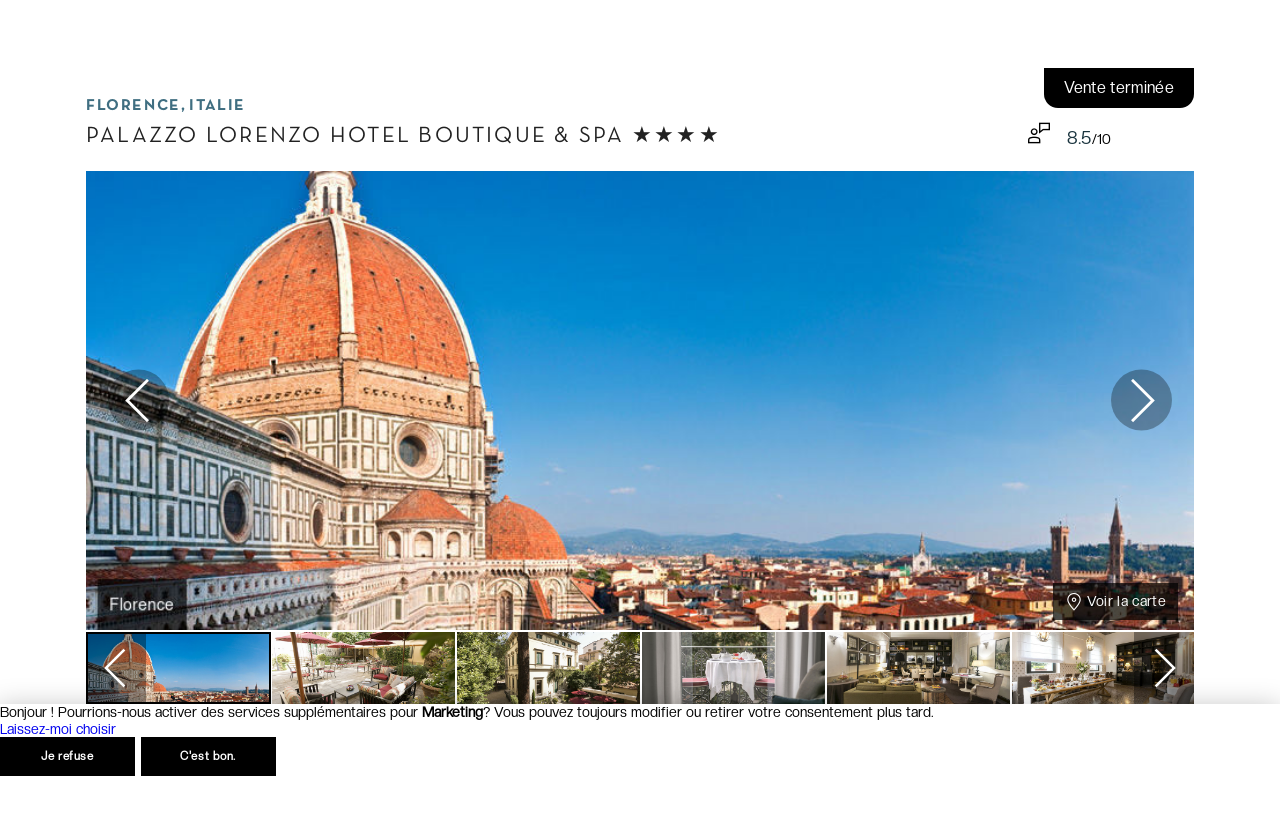

--- FILE ---
content_type: text/html; charset=utf-8
request_url: https://www.verychic.fr/p/32073/palazzo-lorenzo-hotel-boutique-spa
body_size: 125033
content:
<!doctype html>
<html data-n-head-ssr lang="fr" data-n-head="%7B%22lang%22:%7B%22ssr%22:%22fr%22%7D%7D">
  <head >
    <meta data-n-head="ssr" charset="utf-8"><meta data-n-head="ssr" data-hid="viewport" name="viewport" content="width=device-width, initial-scale=1"><meta data-n-head="ssr" data-hid="google-play-app" name="google-play-app" content="app-id=com.verychic.app"><meta data-n-head="ssr" data-hid="mobile-web-app-capable" name="mobile-web-app-capable" content="yes"><meta data-n-head="ssr" data-hid="apple-touch-icon" name="apple-touch-icon" content="apple-touch-icon.png"><meta data-n-head="ssr" data-hid="android-touch-icon" name="android-touch-icon" content="android-icon.png"><meta data-n-head="ssr" data-hid="author" name="author" content="VeryChic"><meta data-n-head="ssr" data-hid="al:ios:app_name" property="al:ios:app_name" content="VeryChic"><meta data-n-head="ssr" data-hid="al:ios:app_store_id" property="al:ios:app_store_id" content="669979279"><meta data-n-head="ssr" data-hid="al:android:url" name="al:android:url" content="https://play.google.com/store/apps/details?id=com.verychic.app"><meta data-n-head="ssr" data-hid="al:android:app_name" name="al:android:app_name" content="VeryChic"><meta data-n-head="ssr" data-hid="al:android:package" name="al:android:package" content="com.verychic.app"><meta data-n-head="ssr" data-hid="p:domain_verify" name="p:domain_verify" content="3c13eab3523607b7707d1a15b86334cf"><meta data-n-head="ssr" data-hid="facebook-domain-verification" name="facebook-domain-verification" content="lzndqoahwx86giejrv22w9jj6b05ll"><meta data-n-head="ssr" data-hid="apple-itunes-app" name="apple-itunes-app" content="app-id=669979279"><meta data-n-head="ssr" data-hid="theme-color" name="theme-color" content="#F56905"><meta data-n-head="ssr" data-hid="description" name="description" content="Une adresse à l’élégance digne de Florence."><meta data-n-head="ssr" data-hid="og:type" property="og:type" content="website"><meta data-n-head="ssr" data-hid="og:title" property="og:title" content="VeryChic"><meta data-n-head="ssr" data-hid="og:image" property="og:image" content="https://www.verychic.fr/img/logo-black.png"><meta data-n-head="ssr" data-hid="og:url" property="og:url" content="https://www.verychic.fr/p/32073/palazzo-lorenzo-hotel-boutique-spa"><meta data-n-head="ssr" data-hid="og:description" property="og:description" content="Découvrez vite toutes nos ventes de voyages privés et d&#x27;hôtels de luxe sur VeryChic ! Devenez membre et profitez de nos offres exceptionnelles jusqu&#x27;à -70%."><meta data-n-head="ssr" data-hid="og:locale" property="og:locale" content="fr"><meta data-n-head="ssr" data-hid="og:site_name" property="og:site_name" content="VeryChic"><meta data-n-head="ssr" data-hid="og:image:alt" property="og:image:alt" content="VeryChic logo"><title>Palazzo Lorenzo Hotel Boutique &amp; Spa ★★★★, Florence - VeryChic</title><link data-n-head="ssr" rel="icon" type="image/x-icon" href="/favicon.ico"><style type="text/css">@font-face {font-family:Roboto;font-style:normal;font-weight:100;src:url(/cf-fonts/s/roboto/5.0.11/greek-ext/100/normal.woff2);unicode-range:U+1F00-1FFF;font-display:swap;}@font-face {font-family:Roboto;font-style:normal;font-weight:100;src:url(/cf-fonts/s/roboto/5.0.11/vietnamese/100/normal.woff2);unicode-range:U+0102-0103,U+0110-0111,U+0128-0129,U+0168-0169,U+01A0-01A1,U+01AF-01B0,U+0300-0301,U+0303-0304,U+0308-0309,U+0323,U+0329,U+1EA0-1EF9,U+20AB;font-display:swap;}@font-face {font-family:Roboto;font-style:normal;font-weight:100;src:url(/cf-fonts/s/roboto/5.0.11/latin/100/normal.woff2);unicode-range:U+0000-00FF,U+0131,U+0152-0153,U+02BB-02BC,U+02C6,U+02DA,U+02DC,U+0304,U+0308,U+0329,U+2000-206F,U+2074,U+20AC,U+2122,U+2191,U+2193,U+2212,U+2215,U+FEFF,U+FFFD;font-display:swap;}@font-face {font-family:Roboto;font-style:normal;font-weight:100;src:url(/cf-fonts/s/roboto/5.0.11/latin-ext/100/normal.woff2);unicode-range:U+0100-02AF,U+0304,U+0308,U+0329,U+1E00-1E9F,U+1EF2-1EFF,U+2020,U+20A0-20AB,U+20AD-20CF,U+2113,U+2C60-2C7F,U+A720-A7FF;font-display:swap;}@font-face {font-family:Roboto;font-style:normal;font-weight:100;src:url(/cf-fonts/s/roboto/5.0.11/greek/100/normal.woff2);unicode-range:U+0370-03FF;font-display:swap;}@font-face {font-family:Roboto;font-style:normal;font-weight:100;src:url(/cf-fonts/s/roboto/5.0.11/cyrillic-ext/100/normal.woff2);unicode-range:U+0460-052F,U+1C80-1C88,U+20B4,U+2DE0-2DFF,U+A640-A69F,U+FE2E-FE2F;font-display:swap;}@font-face {font-family:Roboto;font-style:normal;font-weight:100;src:url(/cf-fonts/s/roboto/5.0.11/cyrillic/100/normal.woff2);unicode-range:U+0301,U+0400-045F,U+0490-0491,U+04B0-04B1,U+2116;font-display:swap;}@font-face {font-family:Roboto;font-style:normal;font-weight:300;src:url(/cf-fonts/s/roboto/5.0.11/greek-ext/300/normal.woff2);unicode-range:U+1F00-1FFF;font-display:swap;}@font-face {font-family:Roboto;font-style:normal;font-weight:300;src:url(/cf-fonts/s/roboto/5.0.11/latin/300/normal.woff2);unicode-range:U+0000-00FF,U+0131,U+0152-0153,U+02BB-02BC,U+02C6,U+02DA,U+02DC,U+0304,U+0308,U+0329,U+2000-206F,U+2074,U+20AC,U+2122,U+2191,U+2193,U+2212,U+2215,U+FEFF,U+FFFD;font-display:swap;}@font-face {font-family:Roboto;font-style:normal;font-weight:300;src:url(/cf-fonts/s/roboto/5.0.11/vietnamese/300/normal.woff2);unicode-range:U+0102-0103,U+0110-0111,U+0128-0129,U+0168-0169,U+01A0-01A1,U+01AF-01B0,U+0300-0301,U+0303-0304,U+0308-0309,U+0323,U+0329,U+1EA0-1EF9,U+20AB;font-display:swap;}@font-face {font-family:Roboto;font-style:normal;font-weight:300;src:url(/cf-fonts/s/roboto/5.0.11/cyrillic/300/normal.woff2);unicode-range:U+0301,U+0400-045F,U+0490-0491,U+04B0-04B1,U+2116;font-display:swap;}@font-face {font-family:Roboto;font-style:normal;font-weight:300;src:url(/cf-fonts/s/roboto/5.0.11/greek/300/normal.woff2);unicode-range:U+0370-03FF;font-display:swap;}@font-face {font-family:Roboto;font-style:normal;font-weight:300;src:url(/cf-fonts/s/roboto/5.0.11/latin-ext/300/normal.woff2);unicode-range:U+0100-02AF,U+0304,U+0308,U+0329,U+1E00-1E9F,U+1EF2-1EFF,U+2020,U+20A0-20AB,U+20AD-20CF,U+2113,U+2C60-2C7F,U+A720-A7FF;font-display:swap;}@font-face {font-family:Roboto;font-style:normal;font-weight:300;src:url(/cf-fonts/s/roboto/5.0.11/cyrillic-ext/300/normal.woff2);unicode-range:U+0460-052F,U+1C80-1C88,U+20B4,U+2DE0-2DFF,U+A640-A69F,U+FE2E-FE2F;font-display:swap;}@font-face {font-family:Roboto;font-style:normal;font-weight:400;src:url(/cf-fonts/s/roboto/5.0.11/vietnamese/400/normal.woff2);unicode-range:U+0102-0103,U+0110-0111,U+0128-0129,U+0168-0169,U+01A0-01A1,U+01AF-01B0,U+0300-0301,U+0303-0304,U+0308-0309,U+0323,U+0329,U+1EA0-1EF9,U+20AB;font-display:swap;}@font-face {font-family:Roboto;font-style:normal;font-weight:400;src:url(/cf-fonts/s/roboto/5.0.11/latin/400/normal.woff2);unicode-range:U+0000-00FF,U+0131,U+0152-0153,U+02BB-02BC,U+02C6,U+02DA,U+02DC,U+0304,U+0308,U+0329,U+2000-206F,U+2074,U+20AC,U+2122,U+2191,U+2193,U+2212,U+2215,U+FEFF,U+FFFD;font-display:swap;}@font-face {font-family:Roboto;font-style:normal;font-weight:400;src:url(/cf-fonts/s/roboto/5.0.11/latin-ext/400/normal.woff2);unicode-range:U+0100-02AF,U+0304,U+0308,U+0329,U+1E00-1E9F,U+1EF2-1EFF,U+2020,U+20A0-20AB,U+20AD-20CF,U+2113,U+2C60-2C7F,U+A720-A7FF;font-display:swap;}@font-face {font-family:Roboto;font-style:normal;font-weight:400;src:url(/cf-fonts/s/roboto/5.0.11/greek/400/normal.woff2);unicode-range:U+0370-03FF;font-display:swap;}@font-face {font-family:Roboto;font-style:normal;font-weight:400;src:url(/cf-fonts/s/roboto/5.0.11/cyrillic/400/normal.woff2);unicode-range:U+0301,U+0400-045F,U+0490-0491,U+04B0-04B1,U+2116;font-display:swap;}@font-face {font-family:Roboto;font-style:normal;font-weight:400;src:url(/cf-fonts/s/roboto/5.0.11/greek-ext/400/normal.woff2);unicode-range:U+1F00-1FFF;font-display:swap;}@font-face {font-family:Roboto;font-style:normal;font-weight:400;src:url(/cf-fonts/s/roboto/5.0.11/cyrillic-ext/400/normal.woff2);unicode-range:U+0460-052F,U+1C80-1C88,U+20B4,U+2DE0-2DFF,U+A640-A69F,U+FE2E-FE2F;font-display:swap;}@font-face {font-family:Roboto;font-style:normal;font-weight:500;src:url(/cf-fonts/s/roboto/5.0.11/cyrillic-ext/500/normal.woff2);unicode-range:U+0460-052F,U+1C80-1C88,U+20B4,U+2DE0-2DFF,U+A640-A69F,U+FE2E-FE2F;font-display:swap;}@font-face {font-family:Roboto;font-style:normal;font-weight:500;src:url(/cf-fonts/s/roboto/5.0.11/latin-ext/500/normal.woff2);unicode-range:U+0100-02AF,U+0304,U+0308,U+0329,U+1E00-1E9F,U+1EF2-1EFF,U+2020,U+20A0-20AB,U+20AD-20CF,U+2113,U+2C60-2C7F,U+A720-A7FF;font-display:swap;}@font-face {font-family:Roboto;font-style:normal;font-weight:500;src:url(/cf-fonts/s/roboto/5.0.11/cyrillic/500/normal.woff2);unicode-range:U+0301,U+0400-045F,U+0490-0491,U+04B0-04B1,U+2116;font-display:swap;}@font-face {font-family:Roboto;font-style:normal;font-weight:500;src:url(/cf-fonts/s/roboto/5.0.11/vietnamese/500/normal.woff2);unicode-range:U+0102-0103,U+0110-0111,U+0128-0129,U+0168-0169,U+01A0-01A1,U+01AF-01B0,U+0300-0301,U+0303-0304,U+0308-0309,U+0323,U+0329,U+1EA0-1EF9,U+20AB;font-display:swap;}@font-face {font-family:Roboto;font-style:normal;font-weight:500;src:url(/cf-fonts/s/roboto/5.0.11/greek/500/normal.woff2);unicode-range:U+0370-03FF;font-display:swap;}@font-face {font-family:Roboto;font-style:normal;font-weight:500;src:url(/cf-fonts/s/roboto/5.0.11/greek-ext/500/normal.woff2);unicode-range:U+1F00-1FFF;font-display:swap;}@font-face {font-family:Roboto;font-style:normal;font-weight:500;src:url(/cf-fonts/s/roboto/5.0.11/latin/500/normal.woff2);unicode-range:U+0000-00FF,U+0131,U+0152-0153,U+02BB-02BC,U+02C6,U+02DA,U+02DC,U+0304,U+0308,U+0329,U+2000-206F,U+2074,U+20AC,U+2122,U+2191,U+2193,U+2212,U+2215,U+FEFF,U+FFFD;font-display:swap;}@font-face {font-family:Roboto;font-style:normal;font-weight:700;src:url(/cf-fonts/s/roboto/5.0.11/greek/700/normal.woff2);unicode-range:U+0370-03FF;font-display:swap;}@font-face {font-family:Roboto;font-style:normal;font-weight:700;src:url(/cf-fonts/s/roboto/5.0.11/cyrillic/700/normal.woff2);unicode-range:U+0301,U+0400-045F,U+0490-0491,U+04B0-04B1,U+2116;font-display:swap;}@font-face {font-family:Roboto;font-style:normal;font-weight:700;src:url(/cf-fonts/s/roboto/5.0.11/latin/700/normal.woff2);unicode-range:U+0000-00FF,U+0131,U+0152-0153,U+02BB-02BC,U+02C6,U+02DA,U+02DC,U+0304,U+0308,U+0329,U+2000-206F,U+2074,U+20AC,U+2122,U+2191,U+2193,U+2212,U+2215,U+FEFF,U+FFFD;font-display:swap;}@font-face {font-family:Roboto;font-style:normal;font-weight:700;src:url(/cf-fonts/s/roboto/5.0.11/cyrillic-ext/700/normal.woff2);unicode-range:U+0460-052F,U+1C80-1C88,U+20B4,U+2DE0-2DFF,U+A640-A69F,U+FE2E-FE2F;font-display:swap;}@font-face {font-family:Roboto;font-style:normal;font-weight:700;src:url(/cf-fonts/s/roboto/5.0.11/latin-ext/700/normal.woff2);unicode-range:U+0100-02AF,U+0304,U+0308,U+0329,U+1E00-1E9F,U+1EF2-1EFF,U+2020,U+20A0-20AB,U+20AD-20CF,U+2113,U+2C60-2C7F,U+A720-A7FF;font-display:swap;}@font-face {font-family:Roboto;font-style:normal;font-weight:700;src:url(/cf-fonts/s/roboto/5.0.11/greek-ext/700/normal.woff2);unicode-range:U+1F00-1FFF;font-display:swap;}@font-face {font-family:Roboto;font-style:normal;font-weight:700;src:url(/cf-fonts/s/roboto/5.0.11/vietnamese/700/normal.woff2);unicode-range:U+0102-0103,U+0110-0111,U+0128-0129,U+0168-0169,U+01A0-01A1,U+01AF-01B0,U+0300-0301,U+0303-0304,U+0308-0309,U+0323,U+0329,U+1EA0-1EF9,U+20AB;font-display:swap;}@font-face {font-family:Roboto;font-style:normal;font-weight:900;src:url(/cf-fonts/s/roboto/5.0.11/cyrillic/900/normal.woff2);unicode-range:U+0301,U+0400-045F,U+0490-0491,U+04B0-04B1,U+2116;font-display:swap;}@font-face {font-family:Roboto;font-style:normal;font-weight:900;src:url(/cf-fonts/s/roboto/5.0.11/greek-ext/900/normal.woff2);unicode-range:U+1F00-1FFF;font-display:swap;}@font-face {font-family:Roboto;font-style:normal;font-weight:900;src:url(/cf-fonts/s/roboto/5.0.11/latin/900/normal.woff2);unicode-range:U+0000-00FF,U+0131,U+0152-0153,U+02BB-02BC,U+02C6,U+02DA,U+02DC,U+0304,U+0308,U+0329,U+2000-206F,U+2074,U+20AC,U+2122,U+2191,U+2193,U+2212,U+2215,U+FEFF,U+FFFD;font-display:swap;}@font-face {font-family:Roboto;font-style:normal;font-weight:900;src:url(/cf-fonts/s/roboto/5.0.11/cyrillic-ext/900/normal.woff2);unicode-range:U+0460-052F,U+1C80-1C88,U+20B4,U+2DE0-2DFF,U+A640-A69F,U+FE2E-FE2F;font-display:swap;}@font-face {font-family:Roboto;font-style:normal;font-weight:900;src:url(/cf-fonts/s/roboto/5.0.11/vietnamese/900/normal.woff2);unicode-range:U+0102-0103,U+0110-0111,U+0128-0129,U+0168-0169,U+01A0-01A1,U+01AF-01B0,U+0300-0301,U+0303-0304,U+0308-0309,U+0323,U+0329,U+1EA0-1EF9,U+20AB;font-display:swap;}@font-face {font-family:Roboto;font-style:normal;font-weight:900;src:url(/cf-fonts/s/roboto/5.0.11/latin-ext/900/normal.woff2);unicode-range:U+0100-02AF,U+0304,U+0308,U+0329,U+1E00-1E9F,U+1EF2-1EFF,U+2020,U+20A0-20AB,U+20AD-20CF,U+2113,U+2C60-2C7F,U+A720-A7FF;font-display:swap;}@font-face {font-family:Roboto;font-style:normal;font-weight:900;src:url(/cf-fonts/s/roboto/5.0.11/greek/900/normal.woff2);unicode-range:U+0370-03FF;font-display:swap;}</style><link data-n-head="ssr" rel="stylesheet" type="text/css" href="https://cdn.jsdelivr.net/npm/@mdi/font@latest/css/materialdesignicons.min.css"><link data-n-head="ssr" data-hid="alternate.en" rel="alternate" hreflang="en" href="https://www.verychic.co.uk/p/32073/palazzo-lorenzo-hotel-boutique-spa"><link data-n-head="ssr" data-hid="alternate.fr" rel="alternate" hreflang="fr" href="https://www.verychic.fr/p/32073/palazzo-lorenzo-hotel-boutique-spa"><link data-n-head="ssr" data-hid="alternate.default" rel="alternate" hreflang="x-default" href="https://www.verychic.fr/p/32073/palazzo-lorenzo-hotel-boutique-spa"><link data-n-head="ssr" data-hid="canonical" rel="canonical" href="https://www.verychic.fr/p/32073/palazzo-lorenzo-hotel-boutique-spa"><link data-n-head="ssr" data-hid="canonical" rel="canonical" href="https://www.verychic.fr/p/32073/palazzo-lorenzo-hotel-boutique-spa"><style data-n-head="vuetify" type="text/css" id="vuetify-theme-stylesheet" nonce="undefined">:root {
  --v-anchor-base: currentColor;
  --v-primary-base: #f56905;
  --v-primary-lighten1: #f3802d;
  --v-primary-lighten2: #fdd0af;
  --v-primary-darken1: #e16005;
  --v-primary-darken2: #000000;
  --v-secondary-base: #f56905;
  --v-secondary-lighten1: #fff6ef;
  --v-secondary-darken1: #ebb087;
  --v-secondary-darken2: #ba7d6f;
  --v-accent-base: #000000;
  --v-error-base: #e29583;
  --v-error-lighten1: #f7e6e1;
  --v-error-darken1: #b64d34;
  --v-info-base: #2196f3;
  --v-info-lighten5: #d4ffff;
  --v-info-lighten4: #b5ffff;
  --v-info-lighten3: #95e8ff;
  --v-info-lighten2: #75ccff;
  --v-info-lighten1: #51b0ff;
  --v-info-darken1: #007cd6;
  --v-info-darken2: #0064ba;
  --v-info-darken3: #004d9f;
  --v-info-darken4: #003784;
  --v-success-base: #8dc881;
  --v-success-lighten1: #e3f2e0;
  --v-success-darken1: #459a33;
  --v-warning-base: #f1bd6f;
  --v-warning-lighten1: #f8ecdb;
  --v-warning-darken1: #c9a81c;
  --v-warning-darken2: #ffa500;
  --v-warning-darken3: #de8c10;
  --v-tertiary-base: #f0e0c7;
  --v-tertiary-lighten1: #f8f4e8;
  --v-tertiary-darken1: #cda66b;
  --v-tertiary-darken2: #ac6f4e;
  --v-information-base: #c0ece8;
  --v-information-lighten1: #ebf7f6;
  --v-information-darken1: #71c9c1;
  --v-grey-base: #cdcdcd;
  --v-grey-lighten4: #fafafa;
  --v-grey-lighten3: #f8f8f8;
  --v-grey-lighten2: #f2f2f2;
  --v-grey-lighten1: #e9f0f6;
  --v-grey-darken1: #9a9a9a;
  --v-grey-darken2: #686868;
  --v-grey-darken3: #595959;
  --v-grey-darken4: #282828;
  --v-elite-base: #d4bc6c;
  --v-elite-lighten1: #f0eae4;
  --v-elite-darken1: #cca66b;
  --v-tonight-base: #2e424a;
  --v-tonight-lighten1: #434350;
  --v-tonight-lighten2: #66d6be;
  --v-tonight-lighten3: #16a485;
  --v-tonight-darken1: #171b30;
  --v-tonight-darken2: #313131;
}

.v-application a { color: var(--v-anchor-base); }
.v-application .primary {
  background-color: var(--v-primary-base) !important;
  border-color: var(--v-primary-base) !important;
}
.v-application .primary--text {
  color: var(--v-primary-base) !important;
  caret-color: var(--v-primary-base) !important;
}
.v-application .primary.lighten-1 {
  background-color: var(--v-primary-lighten1) !important;
  border-color: var(--v-primary-lighten1) !important;
}
.v-application .primary--text.text--lighten-1 {
  color: var(--v-primary-lighten1) !important;
  caret-color: var(--v-primary-lighten1) !important;
}
.v-application .primary.lighten-2 {
  background-color: var(--v-primary-lighten2) !important;
  border-color: var(--v-primary-lighten2) !important;
}
.v-application .primary--text.text--lighten-2 {
  color: var(--v-primary-lighten2) !important;
  caret-color: var(--v-primary-lighten2) !important;
}
.v-application .primary.darken-1 {
  background-color: var(--v-primary-darken1) !important;
  border-color: var(--v-primary-darken1) !important;
}
.v-application .primary--text.text--darken-1 {
  color: var(--v-primary-darken1) !important;
  caret-color: var(--v-primary-darken1) !important;
}
.v-application .primary.darken-2 {
  background-color: var(--v-primary-darken2) !important;
  border-color: var(--v-primary-darken2) !important;
}
.v-application .primary--text.text--darken-2 {
  color: var(--v-primary-darken2) !important;
  caret-color: var(--v-primary-darken2) !important;
}
.v-application .secondary {
  background-color: var(--v-secondary-base) !important;
  border-color: var(--v-secondary-base) !important;
}
.v-application .secondary--text {
  color: var(--v-secondary-base) !important;
  caret-color: var(--v-secondary-base) !important;
}
.v-application .secondary.lighten-1 {
  background-color: var(--v-secondary-lighten1) !important;
  border-color: var(--v-secondary-lighten1) !important;
}
.v-application .secondary--text.text--lighten-1 {
  color: var(--v-secondary-lighten1) !important;
  caret-color: var(--v-secondary-lighten1) !important;
}
.v-application .secondary.darken-1 {
  background-color: var(--v-secondary-darken1) !important;
  border-color: var(--v-secondary-darken1) !important;
}
.v-application .secondary--text.text--darken-1 {
  color: var(--v-secondary-darken1) !important;
  caret-color: var(--v-secondary-darken1) !important;
}
.v-application .secondary.darken-2 {
  background-color: var(--v-secondary-darken2) !important;
  border-color: var(--v-secondary-darken2) !important;
}
.v-application .secondary--text.text--darken-2 {
  color: var(--v-secondary-darken2) !important;
  caret-color: var(--v-secondary-darken2) !important;
}
.v-application .accent {
  background-color: var(--v-accent-base) !important;
  border-color: var(--v-accent-base) !important;
}
.v-application .accent--text {
  color: var(--v-accent-base) !important;
  caret-color: var(--v-accent-base) !important;
}
.v-application .error {
  background-color: var(--v-error-base) !important;
  border-color: var(--v-error-base) !important;
}
.v-application .error--text {
  color: var(--v-error-base) !important;
  caret-color: var(--v-error-base) !important;
}
.v-application .error.lighten-1 {
  background-color: var(--v-error-lighten1) !important;
  border-color: var(--v-error-lighten1) !important;
}
.v-application .error--text.text--lighten-1 {
  color: var(--v-error-lighten1) !important;
  caret-color: var(--v-error-lighten1) !important;
}
.v-application .error.darken-1 {
  background-color: var(--v-error-darken1) !important;
  border-color: var(--v-error-darken1) !important;
}
.v-application .error--text.text--darken-1 {
  color: var(--v-error-darken1) !important;
  caret-color: var(--v-error-darken1) !important;
}
.v-application .info {
  background-color: var(--v-info-base) !important;
  border-color: var(--v-info-base) !important;
}
.v-application .info--text {
  color: var(--v-info-base) !important;
  caret-color: var(--v-info-base) !important;
}
.v-application .info.lighten-5 {
  background-color: var(--v-info-lighten5) !important;
  border-color: var(--v-info-lighten5) !important;
}
.v-application .info--text.text--lighten-5 {
  color: var(--v-info-lighten5) !important;
  caret-color: var(--v-info-lighten5) !important;
}
.v-application .info.lighten-4 {
  background-color: var(--v-info-lighten4) !important;
  border-color: var(--v-info-lighten4) !important;
}
.v-application .info--text.text--lighten-4 {
  color: var(--v-info-lighten4) !important;
  caret-color: var(--v-info-lighten4) !important;
}
.v-application .info.lighten-3 {
  background-color: var(--v-info-lighten3) !important;
  border-color: var(--v-info-lighten3) !important;
}
.v-application .info--text.text--lighten-3 {
  color: var(--v-info-lighten3) !important;
  caret-color: var(--v-info-lighten3) !important;
}
.v-application .info.lighten-2 {
  background-color: var(--v-info-lighten2) !important;
  border-color: var(--v-info-lighten2) !important;
}
.v-application .info--text.text--lighten-2 {
  color: var(--v-info-lighten2) !important;
  caret-color: var(--v-info-lighten2) !important;
}
.v-application .info.lighten-1 {
  background-color: var(--v-info-lighten1) !important;
  border-color: var(--v-info-lighten1) !important;
}
.v-application .info--text.text--lighten-1 {
  color: var(--v-info-lighten1) !important;
  caret-color: var(--v-info-lighten1) !important;
}
.v-application .info.darken-1 {
  background-color: var(--v-info-darken1) !important;
  border-color: var(--v-info-darken1) !important;
}
.v-application .info--text.text--darken-1 {
  color: var(--v-info-darken1) !important;
  caret-color: var(--v-info-darken1) !important;
}
.v-application .info.darken-2 {
  background-color: var(--v-info-darken2) !important;
  border-color: var(--v-info-darken2) !important;
}
.v-application .info--text.text--darken-2 {
  color: var(--v-info-darken2) !important;
  caret-color: var(--v-info-darken2) !important;
}
.v-application .info.darken-3 {
  background-color: var(--v-info-darken3) !important;
  border-color: var(--v-info-darken3) !important;
}
.v-application .info--text.text--darken-3 {
  color: var(--v-info-darken3) !important;
  caret-color: var(--v-info-darken3) !important;
}
.v-application .info.darken-4 {
  background-color: var(--v-info-darken4) !important;
  border-color: var(--v-info-darken4) !important;
}
.v-application .info--text.text--darken-4 {
  color: var(--v-info-darken4) !important;
  caret-color: var(--v-info-darken4) !important;
}
.v-application .success {
  background-color: var(--v-success-base) !important;
  border-color: var(--v-success-base) !important;
}
.v-application .success--text {
  color: var(--v-success-base) !important;
  caret-color: var(--v-success-base) !important;
}
.v-application .success.lighten-1 {
  background-color: var(--v-success-lighten1) !important;
  border-color: var(--v-success-lighten1) !important;
}
.v-application .success--text.text--lighten-1 {
  color: var(--v-success-lighten1) !important;
  caret-color: var(--v-success-lighten1) !important;
}
.v-application .success.darken-1 {
  background-color: var(--v-success-darken1) !important;
  border-color: var(--v-success-darken1) !important;
}
.v-application .success--text.text--darken-1 {
  color: var(--v-success-darken1) !important;
  caret-color: var(--v-success-darken1) !important;
}
.v-application .warning {
  background-color: var(--v-warning-base) !important;
  border-color: var(--v-warning-base) !important;
}
.v-application .warning--text {
  color: var(--v-warning-base) !important;
  caret-color: var(--v-warning-base) !important;
}
.v-application .warning.lighten-1 {
  background-color: var(--v-warning-lighten1) !important;
  border-color: var(--v-warning-lighten1) !important;
}
.v-application .warning--text.text--lighten-1 {
  color: var(--v-warning-lighten1) !important;
  caret-color: var(--v-warning-lighten1) !important;
}
.v-application .warning.darken-1 {
  background-color: var(--v-warning-darken1) !important;
  border-color: var(--v-warning-darken1) !important;
}
.v-application .warning--text.text--darken-1 {
  color: var(--v-warning-darken1) !important;
  caret-color: var(--v-warning-darken1) !important;
}
.v-application .warning.darken-2 {
  background-color: var(--v-warning-darken2) !important;
  border-color: var(--v-warning-darken2) !important;
}
.v-application .warning--text.text--darken-2 {
  color: var(--v-warning-darken2) !important;
  caret-color: var(--v-warning-darken2) !important;
}
.v-application .warning.darken-3 {
  background-color: var(--v-warning-darken3) !important;
  border-color: var(--v-warning-darken3) !important;
}
.v-application .warning--text.text--darken-3 {
  color: var(--v-warning-darken3) !important;
  caret-color: var(--v-warning-darken3) !important;
}
.v-application .tertiary {
  background-color: var(--v-tertiary-base) !important;
  border-color: var(--v-tertiary-base) !important;
}
.v-application .tertiary--text {
  color: var(--v-tertiary-base) !important;
  caret-color: var(--v-tertiary-base) !important;
}
.v-application .tertiary.lighten-1 {
  background-color: var(--v-tertiary-lighten1) !important;
  border-color: var(--v-tertiary-lighten1) !important;
}
.v-application .tertiary--text.text--lighten-1 {
  color: var(--v-tertiary-lighten1) !important;
  caret-color: var(--v-tertiary-lighten1) !important;
}
.v-application .tertiary.darken-1 {
  background-color: var(--v-tertiary-darken1) !important;
  border-color: var(--v-tertiary-darken1) !important;
}
.v-application .tertiary--text.text--darken-1 {
  color: var(--v-tertiary-darken1) !important;
  caret-color: var(--v-tertiary-darken1) !important;
}
.v-application .tertiary.darken-2 {
  background-color: var(--v-tertiary-darken2) !important;
  border-color: var(--v-tertiary-darken2) !important;
}
.v-application .tertiary--text.text--darken-2 {
  color: var(--v-tertiary-darken2) !important;
  caret-color: var(--v-tertiary-darken2) !important;
}
.v-application .information {
  background-color: var(--v-information-base) !important;
  border-color: var(--v-information-base) !important;
}
.v-application .information--text {
  color: var(--v-information-base) !important;
  caret-color: var(--v-information-base) !important;
}
.v-application .information.lighten-1 {
  background-color: var(--v-information-lighten1) !important;
  border-color: var(--v-information-lighten1) !important;
}
.v-application .information--text.text--lighten-1 {
  color: var(--v-information-lighten1) !important;
  caret-color: var(--v-information-lighten1) !important;
}
.v-application .information.darken-1 {
  background-color: var(--v-information-darken1) !important;
  border-color: var(--v-information-darken1) !important;
}
.v-application .information--text.text--darken-1 {
  color: var(--v-information-darken1) !important;
  caret-color: var(--v-information-darken1) !important;
}
.v-application .grey {
  background-color: var(--v-grey-base) !important;
  border-color: var(--v-grey-base) !important;
}
.v-application .grey--text {
  color: var(--v-grey-base) !important;
  caret-color: var(--v-grey-base) !important;
}
.v-application .grey.lighten-4 {
  background-color: var(--v-grey-lighten4) !important;
  border-color: var(--v-grey-lighten4) !important;
}
.v-application .grey--text.text--lighten-4 {
  color: var(--v-grey-lighten4) !important;
  caret-color: var(--v-grey-lighten4) !important;
}
.v-application .grey.lighten-3 {
  background-color: var(--v-grey-lighten3) !important;
  border-color: var(--v-grey-lighten3) !important;
}
.v-application .grey--text.text--lighten-3 {
  color: var(--v-grey-lighten3) !important;
  caret-color: var(--v-grey-lighten3) !important;
}
.v-application .grey.lighten-2 {
  background-color: var(--v-grey-lighten2) !important;
  border-color: var(--v-grey-lighten2) !important;
}
.v-application .grey--text.text--lighten-2 {
  color: var(--v-grey-lighten2) !important;
  caret-color: var(--v-grey-lighten2) !important;
}
.v-application .grey.lighten-1 {
  background-color: var(--v-grey-lighten1) !important;
  border-color: var(--v-grey-lighten1) !important;
}
.v-application .grey--text.text--lighten-1 {
  color: var(--v-grey-lighten1) !important;
  caret-color: var(--v-grey-lighten1) !important;
}
.v-application .grey.darken-1 {
  background-color: var(--v-grey-darken1) !important;
  border-color: var(--v-grey-darken1) !important;
}
.v-application .grey--text.text--darken-1 {
  color: var(--v-grey-darken1) !important;
  caret-color: var(--v-grey-darken1) !important;
}
.v-application .grey.darken-2 {
  background-color: var(--v-grey-darken2) !important;
  border-color: var(--v-grey-darken2) !important;
}
.v-application .grey--text.text--darken-2 {
  color: var(--v-grey-darken2) !important;
  caret-color: var(--v-grey-darken2) !important;
}
.v-application .grey.darken-3 {
  background-color: var(--v-grey-darken3) !important;
  border-color: var(--v-grey-darken3) !important;
}
.v-application .grey--text.text--darken-3 {
  color: var(--v-grey-darken3) !important;
  caret-color: var(--v-grey-darken3) !important;
}
.v-application .grey.darken-4 {
  background-color: var(--v-grey-darken4) !important;
  border-color: var(--v-grey-darken4) !important;
}
.v-application .grey--text.text--darken-4 {
  color: var(--v-grey-darken4) !important;
  caret-color: var(--v-grey-darken4) !important;
}
.v-application .elite {
  background-color: var(--v-elite-base) !important;
  border-color: var(--v-elite-base) !important;
}
.v-application .elite--text {
  color: var(--v-elite-base) !important;
  caret-color: var(--v-elite-base) !important;
}
.v-application .elite.lighten-1 {
  background-color: var(--v-elite-lighten1) !important;
  border-color: var(--v-elite-lighten1) !important;
}
.v-application .elite--text.text--lighten-1 {
  color: var(--v-elite-lighten1) !important;
  caret-color: var(--v-elite-lighten1) !important;
}
.v-application .elite.darken-1 {
  background-color: var(--v-elite-darken1) !important;
  border-color: var(--v-elite-darken1) !important;
}
.v-application .elite--text.text--darken-1 {
  color: var(--v-elite-darken1) !important;
  caret-color: var(--v-elite-darken1) !important;
}
.v-application .tonight {
  background-color: var(--v-tonight-base) !important;
  border-color: var(--v-tonight-base) !important;
}
.v-application .tonight--text {
  color: var(--v-tonight-base) !important;
  caret-color: var(--v-tonight-base) !important;
}
.v-application .tonight.lighten-1 {
  background-color: var(--v-tonight-lighten1) !important;
  border-color: var(--v-tonight-lighten1) !important;
}
.v-application .tonight--text.text--lighten-1 {
  color: var(--v-tonight-lighten1) !important;
  caret-color: var(--v-tonight-lighten1) !important;
}
.v-application .tonight.lighten-2 {
  background-color: var(--v-tonight-lighten2) !important;
  border-color: var(--v-tonight-lighten2) !important;
}
.v-application .tonight--text.text--lighten-2 {
  color: var(--v-tonight-lighten2) !important;
  caret-color: var(--v-tonight-lighten2) !important;
}
.v-application .tonight.lighten-3 {
  background-color: var(--v-tonight-lighten3) !important;
  border-color: var(--v-tonight-lighten3) !important;
}
.v-application .tonight--text.text--lighten-3 {
  color: var(--v-tonight-lighten3) !important;
  caret-color: var(--v-tonight-lighten3) !important;
}
.v-application .tonight.darken-1 {
  background-color: var(--v-tonight-darken1) !important;
  border-color: var(--v-tonight-darken1) !important;
}
.v-application .tonight--text.text--darken-1 {
  color: var(--v-tonight-darken1) !important;
  caret-color: var(--v-tonight-darken1) !important;
}
.v-application .tonight.darken-2 {
  background-color: var(--v-tonight-darken2) !important;
  border-color: var(--v-tonight-darken2) !important;
}
.v-application .tonight--text.text--darken-2 {
  color: var(--v-tonight-darken2) !important;
  caret-color: var(--v-tonight-darken2) !important;
}</style><script data-n-head="ssr" src="https://www.googletagservices.com/tag/js/gpt.js" type="text/javascript"></script><script data-n-head="ssr" src="https://ajax.googleapis.com/ajax/libs/jquery/3.7.1/jquery.min.js" type="text/javascript" defer></script><script data-n-head="ssr" type="application/ld+json">{"@context":"https://schema.org","@type":"Hotel","name":"Palazzo Lorenzo Hotel Boutique &amp; Spa ★★★★","description":"Le Palazzo Lorenzo Hotel Boutique &amp;amp; Spa **** est situé au cœur de la ville de Florence. À 300 mètres de la Place de la liberté et à 1 kilomètre du musée national San Marco.","image":"https://static.verychic.com/images/32073/fr/desktop/florencia_01.jpg","telephone":"+39 055 532 14 22","photo":{"@type":"Photograph","url":"https://static.verychic.com/images/32073/fr/desktop/florencia_01.jpg","about":{"@type":"Thing","alternateName":"Une adresse à l’élégance digne de Florence."}},"address":{"@type":"PostalAddress","addressCountry":"Italie","addressLocality":"Florence","postalCode":"50129","streetAddress":"Via Lorenzo Il Magnifico, 25. Florence (Toscane). Italie"},"priceRange":"À partir de 169€ par chambre"}</script><script data-n-head="ssr" type="application/ld+json">{"@context":"https://schema.org","@type":"Product","name":"Palazzo Lorenzo Hotel Boutique &amp; Spa ★★★★","aggregateRating":{"@context":"https://schema.org","@type":"AggregateRating","bestRating":10,"worstRating":1,"ratingValue":8.5,"ratingCount":88}}</script><link rel="preload" href="/_nuxt/5452356.js" as="script"><link rel="preload" href="/_nuxt/4447cf6.js" as="script"><link rel="preload" href="/_nuxt/c73d9d2.js" as="script"><link rel="preload" href="/_nuxt/b693c82.js" as="script"><style data-vue-ssr-id="0c99ace4:0 01fd179e:0 52d90b2a:0 5e7b05e4:0 afc7e994:0 b4c2f260:0 9f02d8ae:0 582105dc:0 e114b920:0 cbe2a788:0 5b86ea9e:0 fd5479ae:0 271ffd1e:0 8d1bee1a:0 f14a6b2e:0 b222774c:0 43ec2482:0 7917c05f:0 74b2a0b4:0 5e8d03d6:0 64724ac3:0 5d5d4c42:0 7589246b:0 2c65715f:0 014ac164:0 43ded0f8:0 35f22560:0 449948b6:0 1430005e:0 57179009:0 836c3f88:0 ff1cb7b4:0 099f7054:0 421f8bae:0 d35922d6:0 3c3b89a6:0 0da30298:0 264c10e6:0 d93bafa8:0 5cb0b3c8:0 7a71df94:0 73a79c42:0 bcff9030:0 3346439d:0 2fdb0648:0 4fe5ce3a:0 28ee3347:0 5a01fa46:0 66c8ad02:0 2082b05e:0 8d4e3f08:0 97efb506:0 cdf0a456:0 c5e9a424:0 4479d90d:0 3948b116:0 46634336:0 2593c8d4:0 31b004f0:0 230fc416:0 56af0ae2:0 41bcfc2a:0 5abd9419:0 3f1c4e5c:0 91415934:0 6a4710fe:0 10754c44:0 180d4d40:0 3cb1d586:0 3450e44e:0 5fde5fb0:0 d8351048:0 6a18f87a:0 1f50a80f:0 b554719e:0 29490036:0 2c1965ef:0 35f4fe34:0 593f7ba6:0 f3338346:0 14e882d8:0 9502998a:0 1db84c9e:0 962f365a:0 1c47e4d2:0 591f1524:0 82576b80:0 5172e30d:0 f3a6921e:0 d559ceca:0 051d5be5:0 53439fce:0 1fda55d4:0 2301961f:0 0958702a:0 3b2a585d:0 71a80302:0 3498bb9e:0 90bb1352:0 3dec2194:0 076b1847:0 928456a0:0 242a91cf:0 5f548b92:0 8efcb9ea:0 76e0d3ae:0 90afdb64:0 61437833:0 2629d709:0 7cab1e32:0 5362099d:0 4901cea6:0 61297e5c:0">.theme--light.v-alert .v-alert--prominent .v-alert__icon:after{background:rgba(0,0,0,.12)}.theme--dark.v-alert .v-alert--prominent .v-alert__icon:after{background:hsla(0,0%,100%,.12)}.v-sheet.v-alert{border-radius:4px}.v-sheet.v-alert:not(.v-sheet--outlined){box-shadow:0 0 0 0 rgba(0,0,0,.2),0 0 0 0 rgba(0,0,0,.14),0 0 0 0 rgba(0,0,0,.12)}.v-sheet.v-alert.v-sheet--shaped{border-radius:20px 4px}.v-alert{display:block;font-size:16px;margin-bottom:16px;padding:16px;position:relative;transition:.3s cubic-bezier(.25,.8,.5,1)}.v-alert:not(.v-sheet--tile){border-radius:4px}.v-application--is-ltr .v-alert>.v-alert__content,.v-application--is-ltr .v-alert>.v-icon{margin-right:16px}.v-application--is-rtl .v-alert>.v-alert__content,.v-application--is-rtl .v-alert>.v-icon{margin-left:16px}.v-application--is-ltr .v-alert>.v-icon+.v-alert__content{margin-right:0}.v-application--is-rtl .v-alert>.v-icon+.v-alert__content{margin-left:0}.v-application--is-ltr .v-alert>.v-alert__content+.v-icon{margin-right:0}.v-application--is-rtl .v-alert>.v-alert__content+.v-icon{margin-left:0}.v-alert__border{border-style:solid;border-width:4px;content:"";position:absolute}.v-alert__border:not(.v-alert__border--has-color){opacity:.26}.v-alert__border--left,.v-alert__border--right{bottom:0;top:0}.v-alert__border--bottom,.v-alert__border--top{left:0;right:0}.v-alert__border--bottom{border-bottom-left-radius:inherit;border-bottom-right-radius:inherit;bottom:0}.v-application--is-ltr .v-alert__border--left{border-bottom-left-radius:inherit;border-top-left-radius:inherit;left:0}.v-application--is-ltr .v-alert__border--right,.v-application--is-rtl .v-alert__border--left{border-bottom-right-radius:inherit;border-top-right-radius:inherit;right:0}.v-application--is-rtl .v-alert__border--right{border-bottom-left-radius:inherit;border-top-left-radius:inherit;left:0}.v-alert__border--top{border-top-left-radius:inherit;border-top-right-radius:inherit;top:0}.v-alert__content{flex:1 1 auto}.v-application--is-ltr .v-alert__dismissible{margin:-16px -8px -16px 8px}.v-application--is-rtl .v-alert__dismissible{margin:-16px 8px -16px -8px}.v-alert__icon{align-self:flex-start;border-radius:50%;height:24px;min-width:24px;position:relative}.v-application--is-ltr .v-alert__icon{margin-right:16px}.v-application--is-rtl .v-alert__icon{margin-left:16px}.v-alert__icon.v-icon{font-size:24px}.v-alert__wrapper{align-items:center;border-radius:inherit;display:flex}.v-application--is-ltr .v-alert--border.v-alert--prominent .v-alert__icon{margin-left:8px}.v-application--is-rtl .v-alert--border.v-alert--prominent .v-alert__icon{margin-right:8px}.v-alert--dense{padding-bottom:8px;padding-top:8px}.v-alert--dense .v-alert__border{border-width:medium}.v-alert--outlined{background:transparent!important;border:thin solid!important}.v-alert--outlined .v-alert__icon{color:inherit!important}.v-alert--prominent .v-alert__icon{align-self:center;height:48px;min-width:48px}.v-alert--prominent .v-alert__icon.v-icon{font-size:32px}.v-alert--prominent .v-alert__icon.v-icon:after{background:currentColor!important;border-radius:50%;bottom:0;content:"";left:0;opacity:.16;position:absolute;right:0;top:0}.v-alert--prominent.v-alert--dense .v-alert__icon.v-icon:after{transform:scale(1)}.v-alert--text{background:transparent!important}.v-alert--text:before{background-color:currentColor;border-radius:inherit;bottom:0;content:"";left:0;opacity:.12;pointer-events:none;position:absolute;right:0;top:0}
.theme--light.v-sheet{background-color:#fff;border-color:#fff;color:rgba(0,0,0,.87)}.theme--light.v-sheet--outlined{border:thin solid rgba(0,0,0,.12)}.theme--dark.v-sheet{background-color:#000;border-color:#000;color:#fff}.theme--dark.v-sheet--outlined{border:thin solid hsla(0,0%,100%,.12)}.v-sheet{border-radius:0}.v-sheet:not(.v-sheet--outlined){box-shadow:0 0 0 0 rgba(0,0,0,.2),0 0 0 0 rgba(0,0,0,.14),0 0 0 0 rgba(0,0,0,.12)}.v-sheet.v-sheet--shaped{border-radius:20px 0}
@keyframes v-shake{59%{margin-left:0}60%,80%{margin-left:2px}70%,90%{margin-left:-2px}}.v-application .black{background-color:#000!important;border-color:#000!important}.v-application .black--text{caret-color:#000!important;color:#000!important}.v-application .white{background-color:#fff!important;border-color:#fff!important}.v-application .white--text{caret-color:#fff!important;color:#fff!important}.v-application .transparent{background-color:transparent!important;border-color:transparent!important}.v-application .transparent--text{caret-color:transparent!important;color:transparent!important}/*!
 * ress.css • v2.0.4
 * MIT License
 * github.com/filipelinhares/ress
 */html{box-sizing:border-box;overflow-y:scroll;-webkit-text-size-adjust:100%;-moz-tab-size:4;-o-tab-size:4;tab-size:4;word-break:normal}*,:after,:before{background-repeat:no-repeat;box-sizing:inherit}:after,:before{text-decoration:inherit;vertical-align:inherit}*{margin:0;padding:0}hr{height:0;overflow:visible}details,main{display:block}summary{display:list-item}small{font-size:80%}[hidden]{display:none}abbr[title]{border-bottom:none;text-decoration:underline;-webkit-text-decoration:underline dotted;text-decoration:underline dotted}a{background-color:transparent}a:active,a:hover{outline-width:0}code,kbd,pre,samp{font-family:monospace,monospace}pre{font-size:1em}b,strong{font-weight:bolder}sub,sup{font-size:75%;line-height:0;position:relative;vertical-align:baseline}sub{bottom:-.25em}sup{top:-.5em}input{border-radius:0}[disabled]{cursor:default}[type=number]::-webkit-inner-spin-button,[type=number]::-webkit-outer-spin-button{height:auto}[type=search]{-webkit-appearance:textfield;outline-offset:-2px}[type=search]::-webkit-search-cancel-button,[type=search]::-webkit-search-decoration{-webkit-appearance:none}textarea{overflow:auto;resize:vertical}button,input,optgroup,select,textarea{font:inherit}optgroup{font-weight:700}button{overflow:visible}button,select{text-transform:none}[role=button],[type=button],[type=reset],[type=submit],button{color:inherit;cursor:pointer}[type=button]::-moz-focus-inner,[type=reset]::-moz-focus-inner,[type=submit]::-moz-focus-inner,button::-moz-focus-inner{border-style:none;padding:0}[type=button]::-moz-focus-inner,[type=reset]::-moz-focus-inner,[type=submit]::-moz-focus-inner,button:-moz-focusring{outline:1px dotted ButtonText}[type=reset],[type=submit],button,html [type=button]{-webkit-appearance:button}button,input,select,textarea{background-color:transparent;border-style:none}select{-moz-appearance:none;-webkit-appearance:none}select::-ms-expand{display:none}select::-ms-value{color:currentColor}legend{border:0;color:inherit;display:table;max-width:100%;white-space:normal}::-webkit-file-upload-button{-webkit-appearance:button;color:inherit;font:inherit}img{border-style:none}progress{vertical-align:baseline}@media screen{[hidden~=screen]{display:inherit}[hidden~=screen]:not(:active):not(:focus):not(:target){position:absolute!important;clip:rect(0 0 0 0)!important}}[aria-busy=true]{cursor:progress}[aria-controls]{cursor:pointer}[aria-disabled=true]{cursor:default}.v-application .elevation-24{box-shadow:0 11px 15px -7px rgba(0,0,0,.2),0 24px 38px 3px rgba(0,0,0,.14),0 9px 46px 8px rgba(0,0,0,.12)!important}.v-application .elevation-23{box-shadow:0 11px 14px -7px rgba(0,0,0,.2),0 23px 36px 3px rgba(0,0,0,.14),0 9px 44px 8px rgba(0,0,0,.12)!important}.v-application .elevation-22{box-shadow:0 10px 14px -6px rgba(0,0,0,.2),0 22px 35px 3px rgba(0,0,0,.14),0 8px 42px 7px rgba(0,0,0,.12)!important}.v-application .elevation-21{box-shadow:0 10px 13px -6px rgba(0,0,0,.2),0 21px 33px 3px rgba(0,0,0,.14),0 8px 40px 7px rgba(0,0,0,.12)!important}.v-application .elevation-20{box-shadow:0 10px 13px -6px rgba(0,0,0,.2),0 20px 31px 3px rgba(0,0,0,.14),0 8px 38px 7px rgba(0,0,0,.12)!important}.v-application .elevation-19{box-shadow:0 9px 12px -6px rgba(0,0,0,.2),0 19px 29px 2px rgba(0,0,0,.14),0 7px 36px 6px rgba(0,0,0,.12)!important}.v-application .elevation-18{box-shadow:0 9px 11px -5px rgba(0,0,0,.2),0 18px 28px 2px rgba(0,0,0,.14),0 7px 34px 6px rgba(0,0,0,.12)!important}.v-application .elevation-17{box-shadow:0 8px 11px -5px rgba(0,0,0,.2),0 17px 26px 2px rgba(0,0,0,.14),0 6px 32px 5px rgba(0,0,0,.12)!important}.v-application .elevation-16{box-shadow:0 8px 10px -5px rgba(0,0,0,.2),0 16px 24px 2px rgba(0,0,0,.14),0 6px 30px 5px rgba(0,0,0,.12)!important}.v-application .elevation-15{box-shadow:0 8px 9px -5px rgba(0,0,0,.2),0 15px 22px 2px rgba(0,0,0,.14),0 6px 28px 5px rgba(0,0,0,.12)!important}.v-application .elevation-14{box-shadow:0 7px 9px -4px rgba(0,0,0,.2),0 14px 21px 2px rgba(0,0,0,.14),0 5px 26px 4px rgba(0,0,0,.12)!important}.v-application .elevation-13{box-shadow:0 7px 8px -4px rgba(0,0,0,.2),0 13px 19px 2px rgba(0,0,0,.14),0 5px 24px 4px rgba(0,0,0,.12)!important}.v-application .elevation-12{box-shadow:0 7px 8px -4px rgba(0,0,0,.2),0 12px 17px 2px rgba(0,0,0,.14),0 5px 22px 4px rgba(0,0,0,.12)!important}.v-application .elevation-11{box-shadow:0 6px 7px -4px rgba(0,0,0,.2),0 11px 15px 1px rgba(0,0,0,.14),0 4px 20px 3px rgba(0,0,0,.12)!important}.v-application .elevation-10{box-shadow:0 6px 6px -3px rgba(0,0,0,.2),0 10px 14px 1px rgba(0,0,0,.14),0 4px 18px 3px rgba(0,0,0,.12)!important}.v-application .elevation-9{box-shadow:0 5px 6px -3px rgba(0,0,0,.2),0 9px 12px 1px rgba(0,0,0,.14),0 3px 16px 2px rgba(0,0,0,.12)!important}.v-application .elevation-8{box-shadow:0 5px 5px -3px rgba(0,0,0,.2),0 8px 10px 1px rgba(0,0,0,.14),0 3px 14px 2px rgba(0,0,0,.12)!important}.v-application .elevation-7{box-shadow:0 4px 5px -2px rgba(0,0,0,.2),0 7px 10px 1px rgba(0,0,0,.14),0 2px 16px 1px rgba(0,0,0,.12)!important}.v-application .elevation-6{box-shadow:0 3px 5px -1px rgba(0,0,0,.2),0 6px 10px 0 rgba(0,0,0,.14),0 1px 18px 0 rgba(0,0,0,.12)!important}.v-application .elevation-5{box-shadow:0 3px 5px -1px rgba(0,0,0,.2),0 5px 8px 0 rgba(0,0,0,.14),0 1px 14px 0 rgba(0,0,0,.12)!important}.v-application .elevation-4{box-shadow:0 2px 4px -1px rgba(0,0,0,.2),0 4px 5px 0 rgba(0,0,0,.14),0 1px 10px 0 rgba(0,0,0,.12)!important}.v-application .elevation-3{box-shadow:0 3px 3px -2px rgba(0,0,0,.2),0 3px 4px 0 rgba(0,0,0,.14),0 1px 8px 0 rgba(0,0,0,.12)!important}.v-application .elevation-2{box-shadow:0 3px 1px -2px rgba(0,0,0,.2),0 2px 2px 0 rgba(0,0,0,.14),0 1px 5px 0 rgba(0,0,0,.12)!important}.v-application .elevation-1{box-shadow:0 2px 1px -1px rgba(0,0,0,.2),0 1px 1px 0 rgba(0,0,0,.14),0 1px 3px 0 rgba(0,0,0,.12)!important}.v-application .elevation-0{box-shadow:0 0 0 0 rgba(0,0,0,.2),0 0 0 0 rgba(0,0,0,.14),0 0 0 0 rgba(0,0,0,.12)!important}.carousel-transition-enter{transform:translate(100%)}.carousel-transition-leave,.carousel-transition-leave-to{position:absolute;top:0;transform:translate(-100%)}.carousel-reverse-transition-enter{transform:translate(-100%)}.carousel-reverse-transition-leave,.carousel-reverse-transition-leave-to{position:absolute;top:0;transform:translate(100%)}.dialog-transition-enter-active,.dialog-transition-leave-active{pointer-events:none!important}.dialog-transition-enter,.dialog-transition-leave-to{opacity:0;transform:scale(.5)}.dialog-transition-enter-to,.dialog-transition-leave{opacity:1}.dialog-bottom-transition-enter,.dialog-bottom-transition-leave-to{transform:translateY(100%)}.dialog-top-transition-enter,.dialog-top-transition-leave-to{transform:translateY(-100%)}.picker-reverse-transition-enter-active,.picker-reverse-transition-leave-active,.picker-transition-enter-active,.picker-transition-leave-active{transition:.3s cubic-bezier(0,0,.2,1)}.picker-reverse-transition-enter,.picker-reverse-transition-leave-to,.picker-transition-enter,.picker-transition-leave-to{opacity:0}.picker-reverse-transition-leave,.picker-reverse-transition-leave-active,.picker-reverse-transition-leave-to,.picker-transition-leave,.picker-transition-leave-active,.picker-transition-leave-to{position:absolute!important}.picker-transition-enter{transform:translateY(100%)}.picker-reverse-transition-enter,.picker-transition-leave-to{transform:translateY(-100%)}.picker-reverse-transition-leave-to{transform:translateY(100%)}.picker-title-transition-enter-to,.picker-title-transition-leave{transform:translate(0)}.picker-title-transition-enter{transform:translate(-100%)}.picker-title-transition-leave-to{opacity:0;transform:translate(100%)}.picker-title-transition-leave,.picker-title-transition-leave-active,.picker-title-transition-leave-to{position:absolute!important}.tab-transition-enter{transform:translate(100%)}.tab-transition-leave,.tab-transition-leave-active{position:absolute;top:0}.tab-transition-leave-to{position:absolute}.tab-reverse-transition-enter,.tab-transition-leave-to{transform:translate(-100%)}.tab-reverse-transition-leave,.tab-reverse-transition-leave-to{position:absolute;top:0;transform:translate(100%)}.expand-transition-enter-active,.expand-transition-leave-active{transition:.3s cubic-bezier(.25,.8,.5,1)!important}.expand-transition-move{transition:transform .6s}.expand-x-transition-enter-active,.expand-x-transition-leave-active{transition:.3s cubic-bezier(.25,.8,.5,1)!important}.expand-x-transition-move{transition:transform .6s}.scale-transition-enter-active,.scale-transition-leave-active{transition:.3s cubic-bezier(.25,.8,.5,1)!important}.scale-transition-move{transition:transform .6s}.scale-transition-enter,.scale-transition-leave,.scale-transition-leave-to{opacity:0;transform:scale(0)}.scale-rotate-transition-enter-active,.scale-rotate-transition-leave-active{transition:.3s cubic-bezier(.25,.8,.5,1)!important}.scale-rotate-transition-move{transition:transform .6s}.scale-rotate-transition-enter,.scale-rotate-transition-leave,.scale-rotate-transition-leave-to{opacity:0;transform:scale(0) rotate(-45deg)}.scale-rotate-reverse-transition-enter-active,.scale-rotate-reverse-transition-leave-active{transition:.3s cubic-bezier(.25,.8,.5,1)!important}.scale-rotate-reverse-transition-move{transition:transform .6s}.scale-rotate-reverse-transition-enter,.scale-rotate-reverse-transition-leave,.scale-rotate-reverse-transition-leave-to{opacity:0;transform:scale(0) rotate(45deg)}.message-transition-enter-active,.message-transition-leave-active{transition:.3s cubic-bezier(.25,.8,.5,1)!important}.message-transition-move{transition:transform .6s}.message-transition-enter,.message-transition-leave-to{opacity:0;transform:translateY(-15px)}.message-transition-leave,.message-transition-leave-active{position:absolute}.slide-y-transition-enter-active,.slide-y-transition-leave-active{transition:.3s cubic-bezier(.25,.8,.5,1)!important}.slide-y-transition-move{transition:transform .6s}.slide-y-transition-enter,.slide-y-transition-leave-to{opacity:0;transform:translateY(-15px)}.slide-y-reverse-transition-enter-active,.slide-y-reverse-transition-leave-active{transition:.3s cubic-bezier(.25,.8,.5,1)!important}.slide-y-reverse-transition-move{transition:transform .6s}.slide-y-reverse-transition-enter,.slide-y-reverse-transition-leave-to{opacity:0;transform:translateY(15px)}.scroll-y-transition-enter-active,.scroll-y-transition-leave-active{transition:.3s cubic-bezier(.25,.8,.5,1)!important}.scroll-y-transition-move{transition:transform .6s}.scroll-y-transition-enter,.scroll-y-transition-leave-to{opacity:0}.scroll-y-transition-enter{transform:translateY(-15px)}.scroll-y-transition-leave-to{transform:translateY(15px)}.scroll-y-reverse-transition-enter-active,.scroll-y-reverse-transition-leave-active{transition:.3s cubic-bezier(.25,.8,.5,1)!important}.scroll-y-reverse-transition-move{transition:transform .6s}.scroll-y-reverse-transition-enter,.scroll-y-reverse-transition-leave-to{opacity:0}.scroll-y-reverse-transition-enter{transform:translateY(15px)}.scroll-y-reverse-transition-leave-to{transform:translateY(-15px)}.scroll-x-transition-enter-active,.scroll-x-transition-leave-active{transition:.3s cubic-bezier(.25,.8,.5,1)!important}.scroll-x-transition-move{transition:transform .6s}.scroll-x-transition-enter,.scroll-x-transition-leave-to{opacity:0}.scroll-x-transition-enter{transform:translateX(-15px)}.scroll-x-transition-leave-to{transform:translateX(15px)}.scroll-x-reverse-transition-enter-active,.scroll-x-reverse-transition-leave-active{transition:.3s cubic-bezier(.25,.8,.5,1)!important}.scroll-x-reverse-transition-move{transition:transform .6s}.scroll-x-reverse-transition-enter,.scroll-x-reverse-transition-leave-to{opacity:0}.scroll-x-reverse-transition-enter{transform:translateX(15px)}.scroll-x-reverse-transition-leave-to{transform:translateX(-15px)}.slide-x-transition-enter-active,.slide-x-transition-leave-active{transition:.3s cubic-bezier(.25,.8,.5,1)!important}.slide-x-transition-move{transition:transform .6s}.slide-x-transition-enter,.slide-x-transition-leave-to{opacity:0;transform:translateX(-15px)}.slide-x-reverse-transition-enter-active,.slide-x-reverse-transition-leave-active{transition:.3s cubic-bezier(.25,.8,.5,1)!important}.slide-x-reverse-transition-move{transition:transform .6s}.slide-x-reverse-transition-enter,.slide-x-reverse-transition-leave-to{opacity:0;transform:translateX(15px)}.fade-transition-enter-active,.fade-transition-leave-active{transition:.3s cubic-bezier(.25,.8,.5,1)!important}.fade-transition-move{transition:transform .6s}.fade-transition-enter,.fade-transition-leave-to{opacity:0!important}.fab-transition-enter-active,.fab-transition-leave-active{transition:.3s cubic-bezier(.25,.8,.5,1)!important}.fab-transition-move{transition:transform .6s}.fab-transition-enter,.fab-transition-leave-to{transform:scale(0) rotate(-45deg)}.v-application .blockquote{font-size:18px;font-weight:300;padding:16px 0 16px 24px}.v-application code,.v-application kbd{border-radius:3px;font-size:85%;font-weight:400}.v-application code{padding:.2em .4em}.v-application kbd{box-shadow:0 3px 1px -2px rgba(0,0,0,.2),0 2px 2px 0 rgba(0,0,0,.14),0 1px 5px 0 rgba(0,0,0,.12);padding:.2em .4rem}.theme--light.v-application code{background-color:rgba(0,0,0,.05);color:currentColor}.theme--light.v-application kbd{background:#212529;color:#fff}.theme--dark.v-application code{background-color:hsla(0,0%,100%,.1);color:currentColor}.theme--dark.v-application kbd{background:#212529;color:#fff}html{font-size:inherit;overflow-x:hidden;text-rendering:optimizeLegibility;-webkit-font-smoothing:antialiased;-moz-osx-font-smoothing:grayscale;-webkit-tap-highlight-color:rgba(0,0,0,0)}html.overflow-y-hidden{overflow-y:hidden!important}.v-application{font-family:CreatoDisplay,Helvetica,Arial,"sans-serif";font-family:var(--branding-body-font,CreatoDisplay,Helvetica,Arial,"sans-serif");line-height:1.5}.v-application ::-ms-clear,.v-application ::-ms-reveal{display:none}@supports(-webkit-touch-callout:none){body{cursor:pointer}}.v-application .theme--light.heading{color:rgba(0,0,0,.87)}.v-application .theme--dark.heading{color:#fff}.v-application ol,.v-application ul{padding-left:24px}.v-application .display-4{font-size:4.2rem!important;font-weight:300;letter-spacing:.3em!important;line-height:4.2rem}.v-application .display-3,.v-application .display-4{font-family:Neutra,Arial,"sans-serif"!important;font-family:var(--branding-heading-font,Neutra,Arial,"sans-serif")!important}.v-application .display-3{font-size:2.5rem!important;font-weight:400;letter-spacing:.1em!important;line-height:2.5rem}.v-application .display-2{font-family:CreatoDisplay,Helvetica,Arial,"sans-serif"!important;font-family:var(--branding-body-font,CreatoDisplay,Helvetica,Arial,"sans-serif")!important;font-size:1.75rem!important;font-weight:300;letter-spacing:normal!important;line-height:1.75rem}.v-application .display-1{font-family:CommutersSans,"sans-serif"!important;font-family:var(--branding-uppercase-font,CommutersSans,"sans-serif")!important;font-size:.75rem!important;font-weight:600;letter-spacing:normal!important;line-height:.75rem}.v-application .headline{font-family:CreatoDisplay,Helvetica,Arial,"sans-serif"!important;font-family:var(--branding-body-font,CreatoDisplay,Helvetica,Arial,"sans-serif")!important;font-size:1.25rem!important;font-weight:300;letter-spacing:.1em!important;line-height:1.75rem}.v-application .title{font-family:Neutra,Arial,"sans-serif"!important;font-family:var(--branding-heading-font,Neutra,Arial,"sans-serif")!important;font-size:1rem!important;font-weight:400;letter-spacing:.14em!important;line-height:1.75rem}.v-application .subtitle-2{font-size:.875rem!important;font-weight:500;letter-spacing:.0071428571em!important;line-height:1.375rem}.v-application .subtitle-1,.v-application .subtitle-2{font-family:CreatoDisplay,Helvetica,Arial,"sans-serif"!important;font-family:var(--branding-body-font,CreatoDisplay,Helvetica,Arial,"sans-serif")!important}.v-application .subtitle-1{font-size:1rem!important;font-weight:400;letter-spacing:.009375em!important;line-height:1.75rem}.v-application .body-2{font-size:.875rem!important;font-weight:300}.v-application .body-1,.v-application .body-2{font-family:CreatoDisplay,Helvetica,Arial,"sans-serif"!important;font-family:var(--branding-body-font,CreatoDisplay,Helvetica,Arial,"sans-serif")!important;letter-spacing:.02em!important;line-height:1.5rem}.v-application .body-1{font-size:1rem!important;font-weight:400}.v-application .caption{font-size:.875rem!important;font-weight:400;letter-spacing:.02em!important;line-height:1rem}.v-application .caption,.v-application .overline{font-family:CreatoDisplay,Helvetica,Arial,"sans-serif"!important;font-family:var(--branding-body-font,CreatoDisplay,Helvetica,Arial,"sans-serif")!important}.v-application .overline{font-size:.75rem!important;font-weight:500;letter-spacing:.1666666667em!important;line-height:2rem;text-transform:uppercase}.v-application p{margin-bottom:16px}@media only print{.v-application .hidden-print-only{display:none!important}}@media only screen{.v-application .hidden-screen-only{display:none!important}}@media only screen and (max-width:599.98px){.v-application .hidden-xs-only{display:none!important}}@media only screen and (min-width:600px)and (max-width:959.98px){.v-application .hidden-sm-only{display:none!important}}@media only screen and (max-width:959.98px){.v-application .hidden-sm-and-down{display:none!important}}@media only screen and (min-width:600px){.v-application .hidden-sm-and-up{display:none!important}}@media only screen and (min-width:960px)and (max-width:1263.98px){.v-application .hidden-md-only{display:none!important}}@media only screen and (max-width:1263.98px){.v-application .hidden-md-and-down{display:none!important}}@media only screen and (min-width:960px){.v-application .hidden-md-and-up{display:none!important}}@media only screen and (min-width:1264px)and (max-width:1903.98px){.v-application .hidden-lg-only{display:none!important}}@media only screen and (max-width:1903.98px){.v-application .hidden-lg-and-down{display:none!important}}@media only screen and (min-width:1264px){.v-application .hidden-lg-and-up{display:none!important}}@media only screen and (min-width:1904px){.v-application .hidden-xl-only{display:none!important}}.d-sr-only,.d-sr-only-focusable:not(:focus){border:0!important;clip:rect(0,0,0,0)!important;height:1px!important;margin:-1px!important;overflow:hidden!important;padding:0!important;position:absolute!important;white-space:nowrap!important;width:1px!important}.v-application .font-weight-thin{font-weight:100!important}.v-application .font-weight-light{font-weight:300!important}.v-application .font-weight-regular{font-weight:400!important}.v-application .font-weight-medium{font-weight:500!important}.v-application .font-weight-bold{font-weight:700!important}.v-application .font-weight-black{font-weight:900!important}.v-application .font-italic{font-style:italic!important}.v-application .transition-fast-out-slow-in{transition:.3s cubic-bezier(.4,0,.2,1)!important}.v-application .transition-linear-out-slow-in{transition:.3s cubic-bezier(0,0,.2,1)!important}.v-application .transition-fast-out-linear-in{transition:.3s cubic-bezier(.4,0,1,1)!important}.v-application .transition-ease-in-out{transition:.3s cubic-bezier(.4,0,.6,1)!important}.v-application .transition-fast-in-fast-out{transition:.3s cubic-bezier(.25,.8,.25,1)!important}.v-application .transition-swing{transition:.3s cubic-bezier(.25,.8,.5,1)!important}.v-application .overflow-auto{overflow:auto!important}.v-application .overflow-hidden{overflow:hidden!important}.v-application .overflow-visible{overflow:visible!important}.v-application .overflow-x-auto{overflow-x:auto!important}.v-application .overflow-x-hidden{overflow-x:hidden!important}.v-application .overflow-y-auto{overflow-y:auto!important}.v-application .overflow-y-hidden{overflow-y:hidden!important}.v-application .d-none{display:none!important}.v-application .d-inline{display:inline!important}.v-application .d-inline-block{display:inline-block!important}.v-application .d-block{display:block!important}.v-application .d-table{display:table!important}.v-application .d-table-row{display:table-row!important}.v-application .d-table-cell{display:table-cell!important}.v-application .d-flex{display:flex!important}.v-application .d-inline-flex{display:inline-flex!important}.v-application .float-none{float:none!important}.v-application .float-left{float:left!important}.v-application .float-right{float:right!important}.v-application--is-rtl .float-end{float:left!important}.v-application--is-ltr .float-end,.v-application--is-rtl .float-start{float:right!important}.v-application--is-ltr .float-start{float:left!important}.v-application .flex-fill{flex:1 1 auto!important}.v-application .flex-row{flex-direction:row!important}.v-application .flex-column{flex-direction:column!important}.v-application .flex-row-reverse{flex-direction:row-reverse!important}.v-application .flex-column-reverse{flex-direction:column-reverse!important}.v-application .flex-grow-0{flex-grow:0!important}.v-application .flex-grow-1{flex-grow:1!important}.v-application .flex-shrink-0{flex-shrink:0!important}.v-application .flex-shrink-1{flex-shrink:1!important}.v-application .flex-wrap{flex-wrap:wrap!important}.v-application .flex-nowrap{flex-wrap:nowrap!important}.v-application .flex-wrap-reverse{flex-wrap:wrap-reverse!important}.v-application .justify-start{justify-content:flex-start!important}.v-application .justify-end{justify-content:flex-end!important}.v-application .justify-center{justify-content:center!important}.v-application .justify-space-between{justify-content:space-between!important}.v-application .justify-space-around{justify-content:space-around!important}.v-application .align-start{align-items:flex-start!important}.v-application .align-end{align-items:flex-end!important}.v-application .align-center{align-items:center!important}.v-application .align-baseline{align-items:baseline!important}.v-application .align-stretch{align-items:stretch!important}.v-application .align-content-start{align-content:flex-start!important}.v-application .align-content-end{align-content:flex-end!important}.v-application .align-content-center{align-content:center!important}.v-application .align-content-space-between{align-content:space-between!important}.v-application .align-content-space-around{align-content:space-around!important}.v-application .align-content-stretch{align-content:stretch!important}.v-application .align-self-auto{align-self:auto!important}.v-application .align-self-start{align-self:flex-start!important}.v-application .align-self-end{align-self:flex-end!important}.v-application .align-self-center{align-self:center!important}.v-application .align-self-baseline{align-self:baseline!important}.v-application .align-self-stretch{align-self:stretch!important}.v-application .order-first{order:-1!important}.v-application .order-0{order:0!important}.v-application .order-1{order:1!important}.v-application .order-2{order:2!important}.v-application .order-3{order:3!important}.v-application .order-4{order:4!important}.v-application .order-5{order:5!important}.v-application .order-6{order:6!important}.v-application .order-7{order:7!important}.v-application .order-8{order:8!important}.v-application .order-9{order:9!important}.v-application .order-10{order:10!important}.v-application .order-11{order:11!important}.v-application .order-12{order:12!important}.v-application .order-last{order:13!important}.v-application .ma-0{margin:0!important}.v-application .ma-1{margin:4px!important}.v-application .ma-2{margin:8px!important}.v-application .ma-3{margin:12px!important}.v-application .ma-4{margin:16px!important}.v-application .ma-5{margin:20px!important}.v-application .ma-6{margin:24px!important}.v-application .ma-7{margin:28px!important}.v-application .ma-8{margin:32px!important}.v-application .ma-9{margin:36px!important}.v-application .ma-10{margin:40px!important}.v-application .ma-11{margin:44px!important}.v-application .ma-12{margin:48px!important}.v-application .ma-13{margin:52px!important}.v-application .ma-14{margin:56px!important}.v-application .ma-15{margin:60px!important}.v-application .ma-16{margin:64px!important}.v-application .ma-auto{margin:auto!important}.v-application .mx-0{margin-left:0!important;margin-right:0!important}.v-application .mx-1{margin-left:4px!important;margin-right:4px!important}.v-application .mx-2{margin-left:8px!important;margin-right:8px!important}.v-application .mx-3{margin-left:12px!important;margin-right:12px!important}.v-application .mx-4{margin-left:16px!important;margin-right:16px!important}.v-application .mx-5{margin-left:20px!important;margin-right:20px!important}.v-application .mx-6{margin-left:24px!important;margin-right:24px!important}.v-application .mx-7{margin-left:28px!important;margin-right:28px!important}.v-application .mx-8{margin-left:32px!important;margin-right:32px!important}.v-application .mx-9{margin-left:36px!important;margin-right:36px!important}.v-application .mx-10{margin-left:40px!important;margin-right:40px!important}.v-application .mx-11{margin-left:44px!important;margin-right:44px!important}.v-application .mx-12{margin-left:48px!important;margin-right:48px!important}.v-application .mx-13{margin-left:52px!important;margin-right:52px!important}.v-application .mx-14{margin-left:56px!important;margin-right:56px!important}.v-application .mx-15{margin-left:60px!important;margin-right:60px!important}.v-application .mx-16{margin-left:64px!important;margin-right:64px!important}.v-application .mx-auto{margin-left:auto!important;margin-right:auto!important}.v-application .my-0{margin-bottom:0!important;margin-top:0!important}.v-application .my-1{margin-bottom:4px!important;margin-top:4px!important}.v-application .my-2{margin-bottom:8px!important;margin-top:8px!important}.v-application .my-3{margin-bottom:12px!important;margin-top:12px!important}.v-application .my-4{margin-bottom:16px!important;margin-top:16px!important}.v-application .my-5{margin-bottom:20px!important;margin-top:20px!important}.v-application .my-6{margin-bottom:24px!important;margin-top:24px!important}.v-application .my-7{margin-bottom:28px!important;margin-top:28px!important}.v-application .my-8{margin-bottom:32px!important;margin-top:32px!important}.v-application .my-9{margin-bottom:36px!important;margin-top:36px!important}.v-application .my-10{margin-bottom:40px!important;margin-top:40px!important}.v-application .my-11{margin-bottom:44px!important;margin-top:44px!important}.v-application .my-12{margin-bottom:48px!important;margin-top:48px!important}.v-application .my-13{margin-bottom:52px!important;margin-top:52px!important}.v-application .my-14{margin-bottom:56px!important;margin-top:56px!important}.v-application .my-15{margin-bottom:60px!important;margin-top:60px!important}.v-application .my-16{margin-bottom:64px!important;margin-top:64px!important}.v-application .my-auto{margin-bottom:auto!important;margin-top:auto!important}.v-application .mt-0{margin-top:0!important}.v-application .mt-1{margin-top:4px!important}.v-application .mt-2{margin-top:8px!important}.v-application .mt-3{margin-top:12px!important}.v-application .mt-4{margin-top:16px!important}.v-application .mt-5{margin-top:20px!important}.v-application .mt-6{margin-top:24px!important}.v-application .mt-7{margin-top:28px!important}.v-application .mt-8{margin-top:32px!important}.v-application .mt-9{margin-top:36px!important}.v-application .mt-10{margin-top:40px!important}.v-application .mt-11{margin-top:44px!important}.v-application .mt-12{margin-top:48px!important}.v-application .mt-13{margin-top:52px!important}.v-application .mt-14{margin-top:56px!important}.v-application .mt-15{margin-top:60px!important}.v-application .mt-16{margin-top:64px!important}.v-application .mt-auto{margin-top:auto!important}.v-application .mr-0{margin-right:0!important}.v-application .mr-1{margin-right:4px!important}.v-application .mr-2{margin-right:8px!important}.v-application .mr-3{margin-right:12px!important}.v-application .mr-4{margin-right:16px!important}.v-application .mr-5{margin-right:20px!important}.v-application .mr-6{margin-right:24px!important}.v-application .mr-7{margin-right:28px!important}.v-application .mr-8{margin-right:32px!important}.v-application .mr-9{margin-right:36px!important}.v-application .mr-10{margin-right:40px!important}.v-application .mr-11{margin-right:44px!important}.v-application .mr-12{margin-right:48px!important}.v-application .mr-13{margin-right:52px!important}.v-application .mr-14{margin-right:56px!important}.v-application .mr-15{margin-right:60px!important}.v-application .mr-16{margin-right:64px!important}.v-application .mr-auto{margin-right:auto!important}.v-application .mb-0{margin-bottom:0!important}.v-application .mb-1{margin-bottom:4px!important}.v-application .mb-2{margin-bottom:8px!important}.v-application .mb-3{margin-bottom:12px!important}.v-application .mb-4{margin-bottom:16px!important}.v-application .mb-5{margin-bottom:20px!important}.v-application .mb-6{margin-bottom:24px!important}.v-application .mb-7{margin-bottom:28px!important}.v-application .mb-8{margin-bottom:32px!important}.v-application .mb-9{margin-bottom:36px!important}.v-application .mb-10{margin-bottom:40px!important}.v-application .mb-11{margin-bottom:44px!important}.v-application .mb-12{margin-bottom:48px!important}.v-application .mb-13{margin-bottom:52px!important}.v-application .mb-14{margin-bottom:56px!important}.v-application .mb-15{margin-bottom:60px!important}.v-application .mb-16{margin-bottom:64px!important}.v-application .mb-auto{margin-bottom:auto!important}.v-application .ml-0{margin-left:0!important}.v-application .ml-1{margin-left:4px!important}.v-application .ml-2{margin-left:8px!important}.v-application .ml-3{margin-left:12px!important}.v-application .ml-4{margin-left:16px!important}.v-application .ml-5{margin-left:20px!important}.v-application .ml-6{margin-left:24px!important}.v-application .ml-7{margin-left:28px!important}.v-application .ml-8{margin-left:32px!important}.v-application .ml-9{margin-left:36px!important}.v-application .ml-10{margin-left:40px!important}.v-application .ml-11{margin-left:44px!important}.v-application .ml-12{margin-left:48px!important}.v-application .ml-13{margin-left:52px!important}.v-application .ml-14{margin-left:56px!important}.v-application .ml-15{margin-left:60px!important}.v-application .ml-16{margin-left:64px!important}.v-application .ml-auto{margin-left:auto!important}.v-application--is-ltr .ms-0{margin-left:0!important}.v-application--is-rtl .ms-0{margin-right:0!important}.v-application--is-ltr .ms-1{margin-left:4px!important}.v-application--is-rtl .ms-1{margin-right:4px!important}.v-application--is-ltr .ms-2{margin-left:8px!important}.v-application--is-rtl .ms-2{margin-right:8px!important}.v-application--is-ltr .ms-3{margin-left:12px!important}.v-application--is-rtl .ms-3{margin-right:12px!important}.v-application--is-ltr .ms-4{margin-left:16px!important}.v-application--is-rtl .ms-4{margin-right:16px!important}.v-application--is-ltr .ms-5{margin-left:20px!important}.v-application--is-rtl .ms-5{margin-right:20px!important}.v-application--is-ltr .ms-6{margin-left:24px!important}.v-application--is-rtl .ms-6{margin-right:24px!important}.v-application--is-ltr .ms-7{margin-left:28px!important}.v-application--is-rtl .ms-7{margin-right:28px!important}.v-application--is-ltr .ms-8{margin-left:32px!important}.v-application--is-rtl .ms-8{margin-right:32px!important}.v-application--is-ltr .ms-9{margin-left:36px!important}.v-application--is-rtl .ms-9{margin-right:36px!important}.v-application--is-ltr .ms-10{margin-left:40px!important}.v-application--is-rtl .ms-10{margin-right:40px!important}.v-application--is-ltr .ms-11{margin-left:44px!important}.v-application--is-rtl .ms-11{margin-right:44px!important}.v-application--is-ltr .ms-12{margin-left:48px!important}.v-application--is-rtl .ms-12{margin-right:48px!important}.v-application--is-ltr .ms-13{margin-left:52px!important}.v-application--is-rtl .ms-13{margin-right:52px!important}.v-application--is-ltr .ms-14{margin-left:56px!important}.v-application--is-rtl .ms-14{margin-right:56px!important}.v-application--is-ltr .ms-15{margin-left:60px!important}.v-application--is-rtl .ms-15{margin-right:60px!important}.v-application--is-ltr .ms-16{margin-left:64px!important}.v-application--is-rtl .ms-16{margin-right:64px!important}.v-application--is-ltr .ms-auto{margin-left:auto!important}.v-application--is-rtl .ms-auto{margin-right:auto!important}.v-application--is-ltr .me-0{margin-right:0!important}.v-application--is-rtl .me-0{margin-left:0!important}.v-application--is-ltr .me-1{margin-right:4px!important}.v-application--is-rtl .me-1{margin-left:4px!important}.v-application--is-ltr .me-2{margin-right:8px!important}.v-application--is-rtl .me-2{margin-left:8px!important}.v-application--is-ltr .me-3{margin-right:12px!important}.v-application--is-rtl .me-3{margin-left:12px!important}.v-application--is-ltr .me-4{margin-right:16px!important}.v-application--is-rtl .me-4{margin-left:16px!important}.v-application--is-ltr .me-5{margin-right:20px!important}.v-application--is-rtl .me-5{margin-left:20px!important}.v-application--is-ltr .me-6{margin-right:24px!important}.v-application--is-rtl .me-6{margin-left:24px!important}.v-application--is-ltr .me-7{margin-right:28px!important}.v-application--is-rtl .me-7{margin-left:28px!important}.v-application--is-ltr .me-8{margin-right:32px!important}.v-application--is-rtl .me-8{margin-left:32px!important}.v-application--is-ltr .me-9{margin-right:36px!important}.v-application--is-rtl .me-9{margin-left:36px!important}.v-application--is-ltr .me-10{margin-right:40px!important}.v-application--is-rtl .me-10{margin-left:40px!important}.v-application--is-ltr .me-11{margin-right:44px!important}.v-application--is-rtl .me-11{margin-left:44px!important}.v-application--is-ltr .me-12{margin-right:48px!important}.v-application--is-rtl .me-12{margin-left:48px!important}.v-application--is-ltr .me-13{margin-right:52px!important}.v-application--is-rtl .me-13{margin-left:52px!important}.v-application--is-ltr .me-14{margin-right:56px!important}.v-application--is-rtl .me-14{margin-left:56px!important}.v-application--is-ltr .me-15{margin-right:60px!important}.v-application--is-rtl .me-15{margin-left:60px!important}.v-application--is-ltr .me-16{margin-right:64px!important}.v-application--is-rtl .me-16{margin-left:64px!important}.v-application--is-ltr .me-auto{margin-right:auto!important}.v-application--is-rtl .me-auto{margin-left:auto!important}.v-application .ma-n1{margin:-4px!important}.v-application .ma-n2{margin:-8px!important}.v-application .ma-n3{margin:-12px!important}.v-application .ma-n4{margin:-16px!important}.v-application .ma-n5{margin:-20px!important}.v-application .ma-n6{margin:-24px!important}.v-application .ma-n7{margin:-28px!important}.v-application .ma-n8{margin:-32px!important}.v-application .ma-n9{margin:-36px!important}.v-application .ma-n10{margin:-40px!important}.v-application .ma-n11{margin:-44px!important}.v-application .ma-n12{margin:-48px!important}.v-application .ma-n13{margin:-52px!important}.v-application .ma-n14{margin:-56px!important}.v-application .ma-n15{margin:-60px!important}.v-application .ma-n16{margin:-64px!important}.v-application .mx-n1{margin-left:-4px!important;margin-right:-4px!important}.v-application .mx-n2{margin-left:-8px!important;margin-right:-8px!important}.v-application .mx-n3{margin-left:-12px!important;margin-right:-12px!important}.v-application .mx-n4{margin-left:-16px!important;margin-right:-16px!important}.v-application .mx-n5{margin-left:-20px!important;margin-right:-20px!important}.v-application .mx-n6{margin-left:-24px!important;margin-right:-24px!important}.v-application .mx-n7{margin-left:-28px!important;margin-right:-28px!important}.v-application .mx-n8{margin-left:-32px!important;margin-right:-32px!important}.v-application .mx-n9{margin-left:-36px!important;margin-right:-36px!important}.v-application .mx-n10{margin-left:-40px!important;margin-right:-40px!important}.v-application .mx-n11{margin-left:-44px!important;margin-right:-44px!important}.v-application .mx-n12{margin-left:-48px!important;margin-right:-48px!important}.v-application .mx-n13{margin-left:-52px!important;margin-right:-52px!important}.v-application .mx-n14{margin-left:-56px!important;margin-right:-56px!important}.v-application .mx-n15{margin-left:-60px!important;margin-right:-60px!important}.v-application .mx-n16{margin-left:-64px!important;margin-right:-64px!important}.v-application .my-n1{margin-bottom:-4px!important;margin-top:-4px!important}.v-application .my-n2{margin-bottom:-8px!important;margin-top:-8px!important}.v-application .my-n3{margin-bottom:-12px!important;margin-top:-12px!important}.v-application .my-n4{margin-bottom:-16px!important;margin-top:-16px!important}.v-application .my-n5{margin-bottom:-20px!important;margin-top:-20px!important}.v-application .my-n6{margin-bottom:-24px!important;margin-top:-24px!important}.v-application .my-n7{margin-bottom:-28px!important;margin-top:-28px!important}.v-application .my-n8{margin-bottom:-32px!important;margin-top:-32px!important}.v-application .my-n9{margin-bottom:-36px!important;margin-top:-36px!important}.v-application .my-n10{margin-bottom:-40px!important;margin-top:-40px!important}.v-application .my-n11{margin-bottom:-44px!important;margin-top:-44px!important}.v-application .my-n12{margin-bottom:-48px!important;margin-top:-48px!important}.v-application .my-n13{margin-bottom:-52px!important;margin-top:-52px!important}.v-application .my-n14{margin-bottom:-56px!important;margin-top:-56px!important}.v-application .my-n15{margin-bottom:-60px!important;margin-top:-60px!important}.v-application .my-n16{margin-bottom:-64px!important;margin-top:-64px!important}.v-application .mt-n1{margin-top:-4px!important}.v-application .mt-n2{margin-top:-8px!important}.v-application .mt-n3{margin-top:-12px!important}.v-application .mt-n4{margin-top:-16px!important}.v-application .mt-n5{margin-top:-20px!important}.v-application .mt-n6{margin-top:-24px!important}.v-application .mt-n7{margin-top:-28px!important}.v-application .mt-n8{margin-top:-32px!important}.v-application .mt-n9{margin-top:-36px!important}.v-application .mt-n10{margin-top:-40px!important}.v-application .mt-n11{margin-top:-44px!important}.v-application .mt-n12{margin-top:-48px!important}.v-application .mt-n13{margin-top:-52px!important}.v-application .mt-n14{margin-top:-56px!important}.v-application .mt-n15{margin-top:-60px!important}.v-application .mt-n16{margin-top:-64px!important}.v-application .mr-n1{margin-right:-4px!important}.v-application .mr-n2{margin-right:-8px!important}.v-application .mr-n3{margin-right:-12px!important}.v-application .mr-n4{margin-right:-16px!important}.v-application .mr-n5{margin-right:-20px!important}.v-application .mr-n6{margin-right:-24px!important}.v-application .mr-n7{margin-right:-28px!important}.v-application .mr-n8{margin-right:-32px!important}.v-application .mr-n9{margin-right:-36px!important}.v-application .mr-n10{margin-right:-40px!important}.v-application .mr-n11{margin-right:-44px!important}.v-application .mr-n12{margin-right:-48px!important}.v-application .mr-n13{margin-right:-52px!important}.v-application .mr-n14{margin-right:-56px!important}.v-application .mr-n15{margin-right:-60px!important}.v-application .mr-n16{margin-right:-64px!important}.v-application .mb-n1{margin-bottom:-4px!important}.v-application .mb-n2{margin-bottom:-8px!important}.v-application .mb-n3{margin-bottom:-12px!important}.v-application .mb-n4{margin-bottom:-16px!important}.v-application .mb-n5{margin-bottom:-20px!important}.v-application .mb-n6{margin-bottom:-24px!important}.v-application .mb-n7{margin-bottom:-28px!important}.v-application .mb-n8{margin-bottom:-32px!important}.v-application .mb-n9{margin-bottom:-36px!important}.v-application .mb-n10{margin-bottom:-40px!important}.v-application .mb-n11{margin-bottom:-44px!important}.v-application .mb-n12{margin-bottom:-48px!important}.v-application .mb-n13{margin-bottom:-52px!important}.v-application .mb-n14{margin-bottom:-56px!important}.v-application .mb-n15{margin-bottom:-60px!important}.v-application .mb-n16{margin-bottom:-64px!important}.v-application .ml-n1{margin-left:-4px!important}.v-application .ml-n2{margin-left:-8px!important}.v-application .ml-n3{margin-left:-12px!important}.v-application .ml-n4{margin-left:-16px!important}.v-application .ml-n5{margin-left:-20px!important}.v-application .ml-n6{margin-left:-24px!important}.v-application .ml-n7{margin-left:-28px!important}.v-application .ml-n8{margin-left:-32px!important}.v-application .ml-n9{margin-left:-36px!important}.v-application .ml-n10{margin-left:-40px!important}.v-application .ml-n11{margin-left:-44px!important}.v-application .ml-n12{margin-left:-48px!important}.v-application .ml-n13{margin-left:-52px!important}.v-application .ml-n14{margin-left:-56px!important}.v-application .ml-n15{margin-left:-60px!important}.v-application .ml-n16{margin-left:-64px!important}.v-application--is-ltr .ms-n1{margin-left:-4px!important}.v-application--is-rtl .ms-n1{margin-right:-4px!important}.v-application--is-ltr .ms-n2{margin-left:-8px!important}.v-application--is-rtl .ms-n2{margin-right:-8px!important}.v-application--is-ltr .ms-n3{margin-left:-12px!important}.v-application--is-rtl .ms-n3{margin-right:-12px!important}.v-application--is-ltr .ms-n4{margin-left:-16px!important}.v-application--is-rtl .ms-n4{margin-right:-16px!important}.v-application--is-ltr .ms-n5{margin-left:-20px!important}.v-application--is-rtl .ms-n5{margin-right:-20px!important}.v-application--is-ltr .ms-n6{margin-left:-24px!important}.v-application--is-rtl .ms-n6{margin-right:-24px!important}.v-application--is-ltr .ms-n7{margin-left:-28px!important}.v-application--is-rtl .ms-n7{margin-right:-28px!important}.v-application--is-ltr .ms-n8{margin-left:-32px!important}.v-application--is-rtl .ms-n8{margin-right:-32px!important}.v-application--is-ltr .ms-n9{margin-left:-36px!important}.v-application--is-rtl .ms-n9{margin-right:-36px!important}.v-application--is-ltr .ms-n10{margin-left:-40px!important}.v-application--is-rtl .ms-n10{margin-right:-40px!important}.v-application--is-ltr .ms-n11{margin-left:-44px!important}.v-application--is-rtl .ms-n11{margin-right:-44px!important}.v-application--is-ltr .ms-n12{margin-left:-48px!important}.v-application--is-rtl .ms-n12{margin-right:-48px!important}.v-application--is-ltr .ms-n13{margin-left:-52px!important}.v-application--is-rtl .ms-n13{margin-right:-52px!important}.v-application--is-ltr .ms-n14{margin-left:-56px!important}.v-application--is-rtl .ms-n14{margin-right:-56px!important}.v-application--is-ltr .ms-n15{margin-left:-60px!important}.v-application--is-rtl .ms-n15{margin-right:-60px!important}.v-application--is-ltr .ms-n16{margin-left:-64px!important}.v-application--is-rtl .ms-n16{margin-right:-64px!important}.v-application--is-ltr .me-n1{margin-right:-4px!important}.v-application--is-rtl .me-n1{margin-left:-4px!important}.v-application--is-ltr .me-n2{margin-right:-8px!important}.v-application--is-rtl .me-n2{margin-left:-8px!important}.v-application--is-ltr .me-n3{margin-right:-12px!important}.v-application--is-rtl .me-n3{margin-left:-12px!important}.v-application--is-ltr .me-n4{margin-right:-16px!important}.v-application--is-rtl .me-n4{margin-left:-16px!important}.v-application--is-ltr .me-n5{margin-right:-20px!important}.v-application--is-rtl .me-n5{margin-left:-20px!important}.v-application--is-ltr .me-n6{margin-right:-24px!important}.v-application--is-rtl .me-n6{margin-left:-24px!important}.v-application--is-ltr .me-n7{margin-right:-28px!important}.v-application--is-rtl .me-n7{margin-left:-28px!important}.v-application--is-ltr .me-n8{margin-right:-32px!important}.v-application--is-rtl .me-n8{margin-left:-32px!important}.v-application--is-ltr .me-n9{margin-right:-36px!important}.v-application--is-rtl .me-n9{margin-left:-36px!important}.v-application--is-ltr .me-n10{margin-right:-40px!important}.v-application--is-rtl .me-n10{margin-left:-40px!important}.v-application--is-ltr .me-n11{margin-right:-44px!important}.v-application--is-rtl .me-n11{margin-left:-44px!important}.v-application--is-ltr .me-n12{margin-right:-48px!important}.v-application--is-rtl .me-n12{margin-left:-48px!important}.v-application--is-ltr .me-n13{margin-right:-52px!important}.v-application--is-rtl .me-n13{margin-left:-52px!important}.v-application--is-ltr .me-n14{margin-right:-56px!important}.v-application--is-rtl .me-n14{margin-left:-56px!important}.v-application--is-ltr .me-n15{margin-right:-60px!important}.v-application--is-rtl .me-n15{margin-left:-60px!important}.v-application--is-ltr .me-n16{margin-right:-64px!important}.v-application--is-rtl .me-n16{margin-left:-64px!important}.v-application .pa-0{padding:0!important}.v-application .pa-1{padding:4px!important}.v-application .pa-2{padding:8px!important}.v-application .pa-3{padding:12px!important}.v-application .pa-4{padding:16px!important}.v-application .pa-5{padding:20px!important}.v-application .pa-6{padding:24px!important}.v-application .pa-7{padding:28px!important}.v-application .pa-8{padding:32px!important}.v-application .pa-9{padding:36px!important}.v-application .pa-10{padding:40px!important}.v-application .pa-11{padding:44px!important}.v-application .pa-12{padding:48px!important}.v-application .pa-13{padding:52px!important}.v-application .pa-14{padding:56px!important}.v-application .pa-15{padding:60px!important}.v-application .pa-16{padding:64px!important}.v-application .px-0{padding-left:0!important;padding-right:0!important}.v-application .px-1{padding-left:4px!important;padding-right:4px!important}.v-application .px-2{padding-left:8px!important;padding-right:8px!important}.v-application .px-3{padding-left:12px!important;padding-right:12px!important}.v-application .px-4{padding-left:16px!important;padding-right:16px!important}.v-application .px-5{padding-left:20px!important;padding-right:20px!important}.v-application .px-6{padding-left:24px!important;padding-right:24px!important}.v-application .px-7{padding-left:28px!important;padding-right:28px!important}.v-application .px-8{padding-left:32px!important;padding-right:32px!important}.v-application .px-9{padding-left:36px!important;padding-right:36px!important}.v-application .px-10{padding-left:40px!important;padding-right:40px!important}.v-application .px-11{padding-left:44px!important;padding-right:44px!important}.v-application .px-12{padding-left:48px!important;padding-right:48px!important}.v-application .px-13{padding-left:52px!important;padding-right:52px!important}.v-application .px-14{padding-left:56px!important;padding-right:56px!important}.v-application .px-15{padding-left:60px!important;padding-right:60px!important}.v-application .px-16{padding-left:64px!important;padding-right:64px!important}.v-application .py-0{padding-bottom:0!important;padding-top:0!important}.v-application .py-1{padding-bottom:4px!important;padding-top:4px!important}.v-application .py-2{padding-bottom:8px!important;padding-top:8px!important}.v-application .py-3{padding-bottom:12px!important;padding-top:12px!important}.v-application .py-4{padding-bottom:16px!important;padding-top:16px!important}.v-application .py-5{padding-bottom:20px!important;padding-top:20px!important}.v-application .py-6{padding-bottom:24px!important;padding-top:24px!important}.v-application .py-7{padding-bottom:28px!important;padding-top:28px!important}.v-application .py-8{padding-bottom:32px!important;padding-top:32px!important}.v-application .py-9{padding-bottom:36px!important;padding-top:36px!important}.v-application .py-10{padding-bottom:40px!important;padding-top:40px!important}.v-application .py-11{padding-bottom:44px!important;padding-top:44px!important}.v-application .py-12{padding-bottom:48px!important;padding-top:48px!important}.v-application .py-13{padding-bottom:52px!important;padding-top:52px!important}.v-application .py-14{padding-bottom:56px!important;padding-top:56px!important}.v-application .py-15{padding-bottom:60px!important;padding-top:60px!important}.v-application .py-16{padding-bottom:64px!important;padding-top:64px!important}.v-application .pt-0{padding-top:0!important}.v-application .pt-1{padding-top:4px!important}.v-application .pt-2{padding-top:8px!important}.v-application .pt-3{padding-top:12px!important}.v-application .pt-4{padding-top:16px!important}.v-application .pt-5{padding-top:20px!important}.v-application .pt-6{padding-top:24px!important}.v-application .pt-7{padding-top:28px!important}.v-application .pt-8{padding-top:32px!important}.v-application .pt-9{padding-top:36px!important}.v-application .pt-10{padding-top:40px!important}.v-application .pt-11{padding-top:44px!important}.v-application .pt-12{padding-top:48px!important}.v-application .pt-13{padding-top:52px!important}.v-application .pt-14{padding-top:56px!important}.v-application .pt-15{padding-top:60px!important}.v-application .pt-16{padding-top:64px!important}.v-application .pr-0{padding-right:0!important}.v-application .pr-1{padding-right:4px!important}.v-application .pr-2{padding-right:8px!important}.v-application .pr-3{padding-right:12px!important}.v-application .pr-4{padding-right:16px!important}.v-application .pr-5{padding-right:20px!important}.v-application .pr-6{padding-right:24px!important}.v-application .pr-7{padding-right:28px!important}.v-application .pr-8{padding-right:32px!important}.v-application .pr-9{padding-right:36px!important}.v-application .pr-10{padding-right:40px!important}.v-application .pr-11{padding-right:44px!important}.v-application .pr-12{padding-right:48px!important}.v-application .pr-13{padding-right:52px!important}.v-application .pr-14{padding-right:56px!important}.v-application .pr-15{padding-right:60px!important}.v-application .pr-16{padding-right:64px!important}.v-application .pb-0{padding-bottom:0!important}.v-application .pb-1{padding-bottom:4px!important}.v-application .pb-2{padding-bottom:8px!important}.v-application .pb-3{padding-bottom:12px!important}.v-application .pb-4{padding-bottom:16px!important}.v-application .pb-5{padding-bottom:20px!important}.v-application .pb-6{padding-bottom:24px!important}.v-application .pb-7{padding-bottom:28px!important}.v-application .pb-8{padding-bottom:32px!important}.v-application .pb-9{padding-bottom:36px!important}.v-application .pb-10{padding-bottom:40px!important}.v-application .pb-11{padding-bottom:44px!important}.v-application .pb-12{padding-bottom:48px!important}.v-application .pb-13{padding-bottom:52px!important}.v-application .pb-14{padding-bottom:56px!important}.v-application .pb-15{padding-bottom:60px!important}.v-application .pb-16{padding-bottom:64px!important}.v-application .pl-0{padding-left:0!important}.v-application .pl-1{padding-left:4px!important}.v-application .pl-2{padding-left:8px!important}.v-application .pl-3{padding-left:12px!important}.v-application .pl-4{padding-left:16px!important}.v-application .pl-5{padding-left:20px!important}.v-application .pl-6{padding-left:24px!important}.v-application .pl-7{padding-left:28px!important}.v-application .pl-8{padding-left:32px!important}.v-application .pl-9{padding-left:36px!important}.v-application .pl-10{padding-left:40px!important}.v-application .pl-11{padding-left:44px!important}.v-application .pl-12{padding-left:48px!important}.v-application .pl-13{padding-left:52px!important}.v-application .pl-14{padding-left:56px!important}.v-application .pl-15{padding-left:60px!important}.v-application .pl-16{padding-left:64px!important}.v-application--is-ltr .ps-0{padding-left:0!important}.v-application--is-rtl .ps-0{padding-right:0!important}.v-application--is-ltr .ps-1{padding-left:4px!important}.v-application--is-rtl .ps-1{padding-right:4px!important}.v-application--is-ltr .ps-2{padding-left:8px!important}.v-application--is-rtl .ps-2{padding-right:8px!important}.v-application--is-ltr .ps-3{padding-left:12px!important}.v-application--is-rtl .ps-3{padding-right:12px!important}.v-application--is-ltr .ps-4{padding-left:16px!important}.v-application--is-rtl .ps-4{padding-right:16px!important}.v-application--is-ltr .ps-5{padding-left:20px!important}.v-application--is-rtl .ps-5{padding-right:20px!important}.v-application--is-ltr .ps-6{padding-left:24px!important}.v-application--is-rtl .ps-6{padding-right:24px!important}.v-application--is-ltr .ps-7{padding-left:28px!important}.v-application--is-rtl .ps-7{padding-right:28px!important}.v-application--is-ltr .ps-8{padding-left:32px!important}.v-application--is-rtl .ps-8{padding-right:32px!important}.v-application--is-ltr .ps-9{padding-left:36px!important}.v-application--is-rtl .ps-9{padding-right:36px!important}.v-application--is-ltr .ps-10{padding-left:40px!important}.v-application--is-rtl .ps-10{padding-right:40px!important}.v-application--is-ltr .ps-11{padding-left:44px!important}.v-application--is-rtl .ps-11{padding-right:44px!important}.v-application--is-ltr .ps-12{padding-left:48px!important}.v-application--is-rtl .ps-12{padding-right:48px!important}.v-application--is-ltr .ps-13{padding-left:52px!important}.v-application--is-rtl .ps-13{padding-right:52px!important}.v-application--is-ltr .ps-14{padding-left:56px!important}.v-application--is-rtl .ps-14{padding-right:56px!important}.v-application--is-ltr .ps-15{padding-left:60px!important}.v-application--is-rtl .ps-15{padding-right:60px!important}.v-application--is-ltr .ps-16{padding-left:64px!important}.v-application--is-rtl .ps-16{padding-right:64px!important}.v-application--is-ltr .pe-0{padding-right:0!important}.v-application--is-rtl .pe-0{padding-left:0!important}.v-application--is-ltr .pe-1{padding-right:4px!important}.v-application--is-rtl .pe-1{padding-left:4px!important}.v-application--is-ltr .pe-2{padding-right:8px!important}.v-application--is-rtl .pe-2{padding-left:8px!important}.v-application--is-ltr .pe-3{padding-right:12px!important}.v-application--is-rtl .pe-3{padding-left:12px!important}.v-application--is-ltr .pe-4{padding-right:16px!important}.v-application--is-rtl .pe-4{padding-left:16px!important}.v-application--is-ltr .pe-5{padding-right:20px!important}.v-application--is-rtl .pe-5{padding-left:20px!important}.v-application--is-ltr .pe-6{padding-right:24px!important}.v-application--is-rtl .pe-6{padding-left:24px!important}.v-application--is-ltr .pe-7{padding-right:28px!important}.v-application--is-rtl .pe-7{padding-left:28px!important}.v-application--is-ltr .pe-8{padding-right:32px!important}.v-application--is-rtl .pe-8{padding-left:32px!important}.v-application--is-ltr .pe-9{padding-right:36px!important}.v-application--is-rtl .pe-9{padding-left:36px!important}.v-application--is-ltr .pe-10{padding-right:40px!important}.v-application--is-rtl .pe-10{padding-left:40px!important}.v-application--is-ltr .pe-11{padding-right:44px!important}.v-application--is-rtl .pe-11{padding-left:44px!important}.v-application--is-ltr .pe-12{padding-right:48px!important}.v-application--is-rtl .pe-12{padding-left:48px!important}.v-application--is-ltr .pe-13{padding-right:52px!important}.v-application--is-rtl .pe-13{padding-left:52px!important}.v-application--is-ltr .pe-14{padding-right:56px!important}.v-application--is-rtl .pe-14{padding-left:56px!important}.v-application--is-ltr .pe-15{padding-right:60px!important}.v-application--is-rtl .pe-15{padding-left:60px!important}.v-application--is-ltr .pe-16{padding-right:64px!important}.v-application--is-rtl .pe-16{padding-left:64px!important}.v-application .rounded-0{border-radius:0!important}.v-application .rounded-sm{border-radius:2px!important}.v-application .rounded{border-radius:4px!important}.v-application .rounded-lg{border-radius:8px!important}.v-application .rounded-xl{border-radius:20px!important}.v-application .rounded-xxl{border-radius:24px!important}.v-application .rounded-pill{border-radius:9999px!important}.v-application .rounded-circle{border-radius:50%!important}.v-application .rounded-t-0{border-top-left-radius:0!important;border-top-right-radius:0!important}.v-application .rounded-t-sm{border-top-left-radius:2px!important;border-top-right-radius:2px!important}.v-application .rounded-t{border-top-left-radius:4px!important;border-top-right-radius:4px!important}.v-application .rounded-t-lg{border-top-left-radius:8px!important;border-top-right-radius:8px!important}.v-application .rounded-t-xl{border-top-left-radius:20px!important;border-top-right-radius:20px!important}.v-application .rounded-t-xxl{border-top-left-radius:24px!important;border-top-right-radius:24px!important}.v-application .rounded-t-pill{border-top-left-radius:9999px!important;border-top-right-radius:9999px!important}.v-application .rounded-t-circle{border-top-left-radius:50%!important;border-top-right-radius:50%!important}.v-application .rounded-r-0{border-bottom-right-radius:0!important;border-top-right-radius:0!important}.v-application .rounded-r-sm{border-bottom-right-radius:2px!important;border-top-right-radius:2px!important}.v-application .rounded-r{border-bottom-right-radius:4px!important;border-top-right-radius:4px!important}.v-application .rounded-r-lg{border-bottom-right-radius:8px!important;border-top-right-radius:8px!important}.v-application .rounded-r-xl{border-bottom-right-radius:20px!important;border-top-right-radius:20px!important}.v-application .rounded-r-xxl{border-bottom-right-radius:24px!important;border-top-right-radius:24px!important}.v-application .rounded-r-pill{border-bottom-right-radius:9999px!important;border-top-right-radius:9999px!important}.v-application .rounded-r-circle{border-bottom-right-radius:50%!important;border-top-right-radius:50%!important}.v-application .rounded-b-0{border-bottom-left-radius:0!important;border-bottom-right-radius:0!important}.v-application .rounded-b-sm{border-bottom-left-radius:2px!important;border-bottom-right-radius:2px!important}.v-application .rounded-b{border-bottom-left-radius:4px!important;border-bottom-right-radius:4px!important}.v-application .rounded-b-lg{border-bottom-left-radius:8px!important;border-bottom-right-radius:8px!important}.v-application .rounded-b-xl{border-bottom-left-radius:20px!important;border-bottom-right-radius:20px!important}.v-application .rounded-b-xxl{border-bottom-left-radius:24px!important;border-bottom-right-radius:24px!important}.v-application .rounded-b-pill{border-bottom-left-radius:9999px!important;border-bottom-right-radius:9999px!important}.v-application .rounded-b-circle{border-bottom-left-radius:50%!important;border-bottom-right-radius:50%!important}.v-application .rounded-l-0{border-bottom-left-radius:0!important;border-top-left-radius:0!important}.v-application .rounded-l-sm{border-bottom-left-radius:2px!important;border-top-left-radius:2px!important}.v-application .rounded-l{border-bottom-left-radius:4px!important;border-top-left-radius:4px!important}.v-application .rounded-l-lg{border-bottom-left-radius:8px!important;border-top-left-radius:8px!important}.v-application .rounded-l-xl{border-bottom-left-radius:20px!important;border-top-left-radius:20px!important}.v-application .rounded-l-xxl{border-bottom-left-radius:24px!important;border-top-left-radius:24px!important}.v-application .rounded-l-pill{border-bottom-left-radius:9999px!important;border-top-left-radius:9999px!important}.v-application .rounded-l-circle{border-bottom-left-radius:50%!important;border-top-left-radius:50%!important}.v-application .rounded-tl-0{border-top-left-radius:0!important}.v-application .rounded-tl-sm{border-top-left-radius:2px!important}.v-application .rounded-tl{border-top-left-radius:4px!important}.v-application .rounded-tl-lg{border-top-left-radius:8px!important}.v-application .rounded-tl-xl{border-top-left-radius:20px!important}.v-application .rounded-tl-xxl{border-top-left-radius:24px!important}.v-application .rounded-tl-pill{border-top-left-radius:9999px!important}.v-application .rounded-tl-circle{border-top-left-radius:50%!important}.v-application .rounded-tr-0{border-top-right-radius:0!important}.v-application .rounded-tr-sm{border-top-right-radius:2px!important}.v-application .rounded-tr{border-top-right-radius:4px!important}.v-application .rounded-tr-lg{border-top-right-radius:8px!important}.v-application .rounded-tr-xl{border-top-right-radius:20px!important}.v-application .rounded-tr-xxl{border-top-right-radius:24px!important}.v-application .rounded-tr-pill{border-top-right-radius:9999px!important}.v-application .rounded-tr-circle{border-top-right-radius:50%!important}.v-application .rounded-br-0{border-bottom-right-radius:0!important}.v-application .rounded-br-sm{border-bottom-right-radius:2px!important}.v-application .rounded-br{border-bottom-right-radius:4px!important}.v-application .rounded-br-lg{border-bottom-right-radius:8px!important}.v-application .rounded-br-xl{border-bottom-right-radius:20px!important}.v-application .rounded-br-xxl{border-bottom-right-radius:24px!important}.v-application .rounded-br-pill{border-bottom-right-radius:9999px!important}.v-application .rounded-br-circle{border-bottom-right-radius:50%!important}.v-application .rounded-bl-0{border-bottom-left-radius:0!important}.v-application .rounded-bl-sm{border-bottom-left-radius:2px!important}.v-application .rounded-bl{border-bottom-left-radius:4px!important}.v-application .rounded-bl-lg{border-bottom-left-radius:8px!important}.v-application .rounded-bl-xl{border-bottom-left-radius:20px!important}.v-application .rounded-bl-xxl{border-bottom-left-radius:24px!important}.v-application .rounded-bl-pill{border-bottom-left-radius:9999px!important}.v-application .rounded-bl-circle{border-bottom-left-radius:50%!important}.v-application .text-left{text-align:left!important}.v-application .text-right{text-align:right!important}.v-application .text-center{text-align:center!important}.v-application .text-justify{text-align:justify!important}.v-application .text-start{text-align:left!important}.v-application .text-end{text-align:right!important}.v-application .text-decoration-line-through{-webkit-text-decoration:line-through!important;text-decoration:line-through!important}.v-application .text-decoration-none{-webkit-text-decoration:none!important;text-decoration:none!important}.v-application .text-decoration-overline{-webkit-text-decoration:overline!important;text-decoration:overline!important}.v-application .text-decoration-underline{-webkit-text-decoration:underline!important;text-decoration:underline!important}.v-application .text-wrap{white-space:normal!important}.v-application .text-no-wrap{white-space:nowrap!important}.v-application .text-pre{white-space:pre!important}.v-application .text-pre-line{white-space:pre-line!important}.v-application .text-pre-wrap{white-space:pre-wrap!important}.v-application .text-break{word-wrap:break-word!important;word-break:break-word!important}.v-application .text-truncate{overflow:hidden!important;text-overflow:ellipsis!important;white-space:nowrap!important}.v-application .text-none{text-transform:none!important}.v-application .text-capitalize{text-transform:capitalize!important}.v-application .text-lowercase{text-transform:lowercase!important}.v-application .text-uppercase{text-transform:uppercase!important}.v-application .text-h1{font-size:4.2rem!important;font-weight:300;letter-spacing:.3em!important;line-height:4.2rem}.v-application .text-h1,.v-application .text-h2{font-family:Neutra,Arial,"sans-serif"!important;font-family:var(--branding-heading-font,Neutra,Arial,"sans-serif")!important;text-transform:uppercase!important}.v-application .text-h2{font-size:2.5rem!important;font-weight:400;letter-spacing:.1em!important;line-height:2.5rem}.v-application .text-h3{font-family:CreatoDisplay,Helvetica,Arial,"sans-serif"!important;font-family:var(--branding-body-font,CreatoDisplay,Helvetica,Arial,"sans-serif")!important;font-size:1.75rem!important;font-weight:300;letter-spacing:normal!important;line-height:1.75rem}.v-application .text-h4{font-family:CommutersSans,"sans-serif"!important;font-family:var(--branding-uppercase-font,CommutersSans,"sans-serif")!important;font-size:.75rem!important;font-weight:600;letter-spacing:normal!important;line-height:.75rem;text-transform:uppercase!important}.v-application .text-h5{font-family:CreatoDisplay,Helvetica,Arial,"sans-serif"!important;font-family:var(--branding-body-font,CreatoDisplay,Helvetica,Arial,"sans-serif")!important;font-size:1.25rem!important;font-weight:300;letter-spacing:.1em!important;line-height:1.75rem}.v-application .text-h6{font-family:Neutra,Arial,"sans-serif"!important;font-family:var(--branding-heading-font,Neutra,Arial,"sans-serif")!important;letter-spacing:.14em!important}.v-application .text-h6,.v-application .text-subtitle-1{font-size:1rem!important;font-weight:400;line-height:1.75rem}.v-application .text-subtitle-1{letter-spacing:.009375em!important}.v-application .text-subtitle-1,.v-application .text-subtitle-2{font-family:CreatoDisplay,Helvetica,Arial,"sans-serif"!important;font-family:var(--branding-body-font,CreatoDisplay,Helvetica,Arial,"sans-serif")!important}.v-application .text-subtitle-2{font-size:.875rem!important;font-weight:500;letter-spacing:.0071428571em!important;line-height:1.375rem}.v-application .text-body-1{font-size:1rem!important;font-weight:400}.v-application .text-body-1,.v-application .text-body-2{font-family:CreatoDisplay,Helvetica,Arial,"sans-serif"!important;font-family:var(--branding-body-font,CreatoDisplay,Helvetica,Arial,"sans-serif")!important;letter-spacing:.02em!important;line-height:1.5rem}.v-application .text-body-2{font-size:.875rem!important;font-weight:300}.v-application .text-button{font-weight:500;line-height:2.25rem}.v-application .text-button,.v-application .text-caption{font-family:CreatoDisplay,Helvetica,Arial,"sans-serif"!important;font-family:var(--branding-body-font,CreatoDisplay,Helvetica,Arial,"sans-serif")!important;font-size:.875rem!important;letter-spacing:.02em!important}.v-application .text-caption{font-weight:400;line-height:1rem}.v-application .text-overline{font-family:CreatoDisplay,Helvetica,Arial,"sans-serif"!important;font-family:var(--branding-body-font,CreatoDisplay,Helvetica,Arial,"sans-serif")!important;font-size:.75rem!important;font-weight:500;letter-spacing:.1666666667em!important;line-height:2rem;text-transform:uppercase!important}.v-application .text-hotel{font-family:Neutra,Arial,"sans-serif"!important;font-family:var(--branding-heading-font,Neutra,Arial,"sans-serif")!important;font-size:1.25rem!important;font-weight:400;letter-spacing:.1em!important;line-height:1.625rem;text-transform:uppercase!important}.v-application .text-destination{font-family:CommutersSans,"sans-serif"!important;font-family:var(--branding-uppercase-font,CommutersSans,"sans-serif")!important;font-size:.75rem!important;font-weight:400;letter-spacing:normal!important;line-height:.625rem;text-transform:uppercase!important}.v-application .text-fancy{font-family:"freight-big-pro","sans-serif"!important;font-size:2.5rem!important;font-weight:400;letter-spacing:.01em!important;line-height:2.5rem}@media(min-width:600px){.v-application .d-sm-none{display:none!important}.v-application .d-sm-inline{display:inline!important}.v-application .d-sm-inline-block{display:inline-block!important}.v-application .d-sm-block{display:block!important}.v-application .d-sm-table{display:table!important}.v-application .d-sm-table-row{display:table-row!important}.v-application .d-sm-table-cell{display:table-cell!important}.v-application .d-sm-flex{display:flex!important}.v-application .d-sm-inline-flex{display:inline-flex!important}.v-application .float-sm-none{float:none!important}.v-application .float-sm-left{float:left!important}.v-application .float-sm-right{float:right!important}.v-application--is-rtl .float-sm-end{float:left!important}.v-application--is-ltr .float-sm-end,.v-application--is-rtl .float-sm-start{float:right!important}.v-application--is-ltr .float-sm-start{float:left!important}.v-application .flex-sm-fill{flex:1 1 auto!important}.v-application .flex-sm-row{flex-direction:row!important}.v-application .flex-sm-column{flex-direction:column!important}.v-application .flex-sm-row-reverse{flex-direction:row-reverse!important}.v-application .flex-sm-column-reverse{flex-direction:column-reverse!important}.v-application .flex-sm-grow-0{flex-grow:0!important}.v-application .flex-sm-grow-1{flex-grow:1!important}.v-application .flex-sm-shrink-0{flex-shrink:0!important}.v-application .flex-sm-shrink-1{flex-shrink:1!important}.v-application .flex-sm-wrap{flex-wrap:wrap!important}.v-application .flex-sm-nowrap{flex-wrap:nowrap!important}.v-application .flex-sm-wrap-reverse{flex-wrap:wrap-reverse!important}.v-application .justify-sm-start{justify-content:flex-start!important}.v-application .justify-sm-end{justify-content:flex-end!important}.v-application .justify-sm-center{justify-content:center!important}.v-application .justify-sm-space-between{justify-content:space-between!important}.v-application .justify-sm-space-around{justify-content:space-around!important}.v-application .align-sm-start{align-items:flex-start!important}.v-application .align-sm-end{align-items:flex-end!important}.v-application .align-sm-center{align-items:center!important}.v-application .align-sm-baseline{align-items:baseline!important}.v-application .align-sm-stretch{align-items:stretch!important}.v-application .align-content-sm-start{align-content:flex-start!important}.v-application .align-content-sm-end{align-content:flex-end!important}.v-application .align-content-sm-center{align-content:center!important}.v-application .align-content-sm-space-between{align-content:space-between!important}.v-application .align-content-sm-space-around{align-content:space-around!important}.v-application .align-content-sm-stretch{align-content:stretch!important}.v-application .align-self-sm-auto{align-self:auto!important}.v-application .align-self-sm-start{align-self:flex-start!important}.v-application .align-self-sm-end{align-self:flex-end!important}.v-application .align-self-sm-center{align-self:center!important}.v-application .align-self-sm-baseline{align-self:baseline!important}.v-application .align-self-sm-stretch{align-self:stretch!important}.v-application .order-sm-first{order:-1!important}.v-application .order-sm-0{order:0!important}.v-application .order-sm-1{order:1!important}.v-application .order-sm-2{order:2!important}.v-application .order-sm-3{order:3!important}.v-application .order-sm-4{order:4!important}.v-application .order-sm-5{order:5!important}.v-application .order-sm-6{order:6!important}.v-application .order-sm-7{order:7!important}.v-application .order-sm-8{order:8!important}.v-application .order-sm-9{order:9!important}.v-application .order-sm-10{order:10!important}.v-application .order-sm-11{order:11!important}.v-application .order-sm-12{order:12!important}.v-application .order-sm-last{order:13!important}.v-application .ma-sm-0{margin:0!important}.v-application .ma-sm-1{margin:4px!important}.v-application .ma-sm-2{margin:8px!important}.v-application .ma-sm-3{margin:12px!important}.v-application .ma-sm-4{margin:16px!important}.v-application .ma-sm-5{margin:20px!important}.v-application .ma-sm-6{margin:24px!important}.v-application .ma-sm-7{margin:28px!important}.v-application .ma-sm-8{margin:32px!important}.v-application .ma-sm-9{margin:36px!important}.v-application .ma-sm-10{margin:40px!important}.v-application .ma-sm-11{margin:44px!important}.v-application .ma-sm-12{margin:48px!important}.v-application .ma-sm-13{margin:52px!important}.v-application .ma-sm-14{margin:56px!important}.v-application .ma-sm-15{margin:60px!important}.v-application .ma-sm-16{margin:64px!important}.v-application .ma-sm-auto{margin:auto!important}.v-application .mx-sm-0{margin-left:0!important;margin-right:0!important}.v-application .mx-sm-1{margin-left:4px!important;margin-right:4px!important}.v-application .mx-sm-2{margin-left:8px!important;margin-right:8px!important}.v-application .mx-sm-3{margin-left:12px!important;margin-right:12px!important}.v-application .mx-sm-4{margin-left:16px!important;margin-right:16px!important}.v-application .mx-sm-5{margin-left:20px!important;margin-right:20px!important}.v-application .mx-sm-6{margin-left:24px!important;margin-right:24px!important}.v-application .mx-sm-7{margin-left:28px!important;margin-right:28px!important}.v-application .mx-sm-8{margin-left:32px!important;margin-right:32px!important}.v-application .mx-sm-9{margin-left:36px!important;margin-right:36px!important}.v-application .mx-sm-10{margin-left:40px!important;margin-right:40px!important}.v-application .mx-sm-11{margin-left:44px!important;margin-right:44px!important}.v-application .mx-sm-12{margin-left:48px!important;margin-right:48px!important}.v-application .mx-sm-13{margin-left:52px!important;margin-right:52px!important}.v-application .mx-sm-14{margin-left:56px!important;margin-right:56px!important}.v-application .mx-sm-15{margin-left:60px!important;margin-right:60px!important}.v-application .mx-sm-16{margin-left:64px!important;margin-right:64px!important}.v-application .mx-sm-auto{margin-left:auto!important;margin-right:auto!important}.v-application .my-sm-0{margin-bottom:0!important;margin-top:0!important}.v-application .my-sm-1{margin-bottom:4px!important;margin-top:4px!important}.v-application .my-sm-2{margin-bottom:8px!important;margin-top:8px!important}.v-application .my-sm-3{margin-bottom:12px!important;margin-top:12px!important}.v-application .my-sm-4{margin-bottom:16px!important;margin-top:16px!important}.v-application .my-sm-5{margin-bottom:20px!important;margin-top:20px!important}.v-application .my-sm-6{margin-bottom:24px!important;margin-top:24px!important}.v-application .my-sm-7{margin-bottom:28px!important;margin-top:28px!important}.v-application .my-sm-8{margin-bottom:32px!important;margin-top:32px!important}.v-application .my-sm-9{margin-bottom:36px!important;margin-top:36px!important}.v-application .my-sm-10{margin-bottom:40px!important;margin-top:40px!important}.v-application .my-sm-11{margin-bottom:44px!important;margin-top:44px!important}.v-application .my-sm-12{margin-bottom:48px!important;margin-top:48px!important}.v-application .my-sm-13{margin-bottom:52px!important;margin-top:52px!important}.v-application .my-sm-14{margin-bottom:56px!important;margin-top:56px!important}.v-application .my-sm-15{margin-bottom:60px!important;margin-top:60px!important}.v-application .my-sm-16{margin-bottom:64px!important;margin-top:64px!important}.v-application .my-sm-auto{margin-bottom:auto!important;margin-top:auto!important}.v-application .mt-sm-0{margin-top:0!important}.v-application .mt-sm-1{margin-top:4px!important}.v-application .mt-sm-2{margin-top:8px!important}.v-application .mt-sm-3{margin-top:12px!important}.v-application .mt-sm-4{margin-top:16px!important}.v-application .mt-sm-5{margin-top:20px!important}.v-application .mt-sm-6{margin-top:24px!important}.v-application .mt-sm-7{margin-top:28px!important}.v-application .mt-sm-8{margin-top:32px!important}.v-application .mt-sm-9{margin-top:36px!important}.v-application .mt-sm-10{margin-top:40px!important}.v-application .mt-sm-11{margin-top:44px!important}.v-application .mt-sm-12{margin-top:48px!important}.v-application .mt-sm-13{margin-top:52px!important}.v-application .mt-sm-14{margin-top:56px!important}.v-application .mt-sm-15{margin-top:60px!important}.v-application .mt-sm-16{margin-top:64px!important}.v-application .mt-sm-auto{margin-top:auto!important}.v-application .mr-sm-0{margin-right:0!important}.v-application .mr-sm-1{margin-right:4px!important}.v-application .mr-sm-2{margin-right:8px!important}.v-application .mr-sm-3{margin-right:12px!important}.v-application .mr-sm-4{margin-right:16px!important}.v-application .mr-sm-5{margin-right:20px!important}.v-application .mr-sm-6{margin-right:24px!important}.v-application .mr-sm-7{margin-right:28px!important}.v-application .mr-sm-8{margin-right:32px!important}.v-application .mr-sm-9{margin-right:36px!important}.v-application .mr-sm-10{margin-right:40px!important}.v-application .mr-sm-11{margin-right:44px!important}.v-application .mr-sm-12{margin-right:48px!important}.v-application .mr-sm-13{margin-right:52px!important}.v-application .mr-sm-14{margin-right:56px!important}.v-application .mr-sm-15{margin-right:60px!important}.v-application .mr-sm-16{margin-right:64px!important}.v-application .mr-sm-auto{margin-right:auto!important}.v-application .mb-sm-0{margin-bottom:0!important}.v-application .mb-sm-1{margin-bottom:4px!important}.v-application .mb-sm-2{margin-bottom:8px!important}.v-application .mb-sm-3{margin-bottom:12px!important}.v-application .mb-sm-4{margin-bottom:16px!important}.v-application .mb-sm-5{margin-bottom:20px!important}.v-application .mb-sm-6{margin-bottom:24px!important}.v-application .mb-sm-7{margin-bottom:28px!important}.v-application .mb-sm-8{margin-bottom:32px!important}.v-application .mb-sm-9{margin-bottom:36px!important}.v-application .mb-sm-10{margin-bottom:40px!important}.v-application .mb-sm-11{margin-bottom:44px!important}.v-application .mb-sm-12{margin-bottom:48px!important}.v-application .mb-sm-13{margin-bottom:52px!important}.v-application .mb-sm-14{margin-bottom:56px!important}.v-application .mb-sm-15{margin-bottom:60px!important}.v-application .mb-sm-16{margin-bottom:64px!important}.v-application .mb-sm-auto{margin-bottom:auto!important}.v-application .ml-sm-0{margin-left:0!important}.v-application .ml-sm-1{margin-left:4px!important}.v-application .ml-sm-2{margin-left:8px!important}.v-application .ml-sm-3{margin-left:12px!important}.v-application .ml-sm-4{margin-left:16px!important}.v-application .ml-sm-5{margin-left:20px!important}.v-application .ml-sm-6{margin-left:24px!important}.v-application .ml-sm-7{margin-left:28px!important}.v-application .ml-sm-8{margin-left:32px!important}.v-application .ml-sm-9{margin-left:36px!important}.v-application .ml-sm-10{margin-left:40px!important}.v-application .ml-sm-11{margin-left:44px!important}.v-application .ml-sm-12{margin-left:48px!important}.v-application .ml-sm-13{margin-left:52px!important}.v-application .ml-sm-14{margin-left:56px!important}.v-application .ml-sm-15{margin-left:60px!important}.v-application .ml-sm-16{margin-left:64px!important}.v-application .ml-sm-auto{margin-left:auto!important}.v-application--is-ltr .ms-sm-0{margin-left:0!important}.v-application--is-rtl .ms-sm-0{margin-right:0!important}.v-application--is-ltr .ms-sm-1{margin-left:4px!important}.v-application--is-rtl .ms-sm-1{margin-right:4px!important}.v-application--is-ltr .ms-sm-2{margin-left:8px!important}.v-application--is-rtl .ms-sm-2{margin-right:8px!important}.v-application--is-ltr .ms-sm-3{margin-left:12px!important}.v-application--is-rtl .ms-sm-3{margin-right:12px!important}.v-application--is-ltr .ms-sm-4{margin-left:16px!important}.v-application--is-rtl .ms-sm-4{margin-right:16px!important}.v-application--is-ltr .ms-sm-5{margin-left:20px!important}.v-application--is-rtl .ms-sm-5{margin-right:20px!important}.v-application--is-ltr .ms-sm-6{margin-left:24px!important}.v-application--is-rtl .ms-sm-6{margin-right:24px!important}.v-application--is-ltr .ms-sm-7{margin-left:28px!important}.v-application--is-rtl .ms-sm-7{margin-right:28px!important}.v-application--is-ltr .ms-sm-8{margin-left:32px!important}.v-application--is-rtl .ms-sm-8{margin-right:32px!important}.v-application--is-ltr .ms-sm-9{margin-left:36px!important}.v-application--is-rtl .ms-sm-9{margin-right:36px!important}.v-application--is-ltr .ms-sm-10{margin-left:40px!important}.v-application--is-rtl .ms-sm-10{margin-right:40px!important}.v-application--is-ltr .ms-sm-11{margin-left:44px!important}.v-application--is-rtl .ms-sm-11{margin-right:44px!important}.v-application--is-ltr .ms-sm-12{margin-left:48px!important}.v-application--is-rtl .ms-sm-12{margin-right:48px!important}.v-application--is-ltr .ms-sm-13{margin-left:52px!important}.v-application--is-rtl .ms-sm-13{margin-right:52px!important}.v-application--is-ltr .ms-sm-14{margin-left:56px!important}.v-application--is-rtl .ms-sm-14{margin-right:56px!important}.v-application--is-ltr .ms-sm-15{margin-left:60px!important}.v-application--is-rtl .ms-sm-15{margin-right:60px!important}.v-application--is-ltr .ms-sm-16{margin-left:64px!important}.v-application--is-rtl .ms-sm-16{margin-right:64px!important}.v-application--is-ltr .ms-sm-auto{margin-left:auto!important}.v-application--is-rtl .ms-sm-auto{margin-right:auto!important}.v-application--is-ltr .me-sm-0{margin-right:0!important}.v-application--is-rtl .me-sm-0{margin-left:0!important}.v-application--is-ltr .me-sm-1{margin-right:4px!important}.v-application--is-rtl .me-sm-1{margin-left:4px!important}.v-application--is-ltr .me-sm-2{margin-right:8px!important}.v-application--is-rtl .me-sm-2{margin-left:8px!important}.v-application--is-ltr .me-sm-3{margin-right:12px!important}.v-application--is-rtl .me-sm-3{margin-left:12px!important}.v-application--is-ltr .me-sm-4{margin-right:16px!important}.v-application--is-rtl .me-sm-4{margin-left:16px!important}.v-application--is-ltr .me-sm-5{margin-right:20px!important}.v-application--is-rtl .me-sm-5{margin-left:20px!important}.v-application--is-ltr .me-sm-6{margin-right:24px!important}.v-application--is-rtl .me-sm-6{margin-left:24px!important}.v-application--is-ltr .me-sm-7{margin-right:28px!important}.v-application--is-rtl .me-sm-7{margin-left:28px!important}.v-application--is-ltr .me-sm-8{margin-right:32px!important}.v-application--is-rtl .me-sm-8{margin-left:32px!important}.v-application--is-ltr .me-sm-9{margin-right:36px!important}.v-application--is-rtl .me-sm-9{margin-left:36px!important}.v-application--is-ltr .me-sm-10{margin-right:40px!important}.v-application--is-rtl .me-sm-10{margin-left:40px!important}.v-application--is-ltr .me-sm-11{margin-right:44px!important}.v-application--is-rtl .me-sm-11{margin-left:44px!important}.v-application--is-ltr .me-sm-12{margin-right:48px!important}.v-application--is-rtl .me-sm-12{margin-left:48px!important}.v-application--is-ltr .me-sm-13{margin-right:52px!important}.v-application--is-rtl .me-sm-13{margin-left:52px!important}.v-application--is-ltr .me-sm-14{margin-right:56px!important}.v-application--is-rtl .me-sm-14{margin-left:56px!important}.v-application--is-ltr .me-sm-15{margin-right:60px!important}.v-application--is-rtl .me-sm-15{margin-left:60px!important}.v-application--is-ltr .me-sm-16{margin-right:64px!important}.v-application--is-rtl .me-sm-16{margin-left:64px!important}.v-application--is-ltr .me-sm-auto{margin-right:auto!important}.v-application--is-rtl .me-sm-auto{margin-left:auto!important}.v-application .ma-sm-n1{margin:-4px!important}.v-application .ma-sm-n2{margin:-8px!important}.v-application .ma-sm-n3{margin:-12px!important}.v-application .ma-sm-n4{margin:-16px!important}.v-application .ma-sm-n5{margin:-20px!important}.v-application .ma-sm-n6{margin:-24px!important}.v-application .ma-sm-n7{margin:-28px!important}.v-application .ma-sm-n8{margin:-32px!important}.v-application .ma-sm-n9{margin:-36px!important}.v-application .ma-sm-n10{margin:-40px!important}.v-application .ma-sm-n11{margin:-44px!important}.v-application .ma-sm-n12{margin:-48px!important}.v-application .ma-sm-n13{margin:-52px!important}.v-application .ma-sm-n14{margin:-56px!important}.v-application .ma-sm-n15{margin:-60px!important}.v-application .ma-sm-n16{margin:-64px!important}.v-application .mx-sm-n1{margin-left:-4px!important;margin-right:-4px!important}.v-application .mx-sm-n2{margin-left:-8px!important;margin-right:-8px!important}.v-application .mx-sm-n3{margin-left:-12px!important;margin-right:-12px!important}.v-application .mx-sm-n4{margin-left:-16px!important;margin-right:-16px!important}.v-application .mx-sm-n5{margin-left:-20px!important;margin-right:-20px!important}.v-application .mx-sm-n6{margin-left:-24px!important;margin-right:-24px!important}.v-application .mx-sm-n7{margin-left:-28px!important;margin-right:-28px!important}.v-application .mx-sm-n8{margin-left:-32px!important;margin-right:-32px!important}.v-application .mx-sm-n9{margin-left:-36px!important;margin-right:-36px!important}.v-application .mx-sm-n10{margin-left:-40px!important;margin-right:-40px!important}.v-application .mx-sm-n11{margin-left:-44px!important;margin-right:-44px!important}.v-application .mx-sm-n12{margin-left:-48px!important;margin-right:-48px!important}.v-application .mx-sm-n13{margin-left:-52px!important;margin-right:-52px!important}.v-application .mx-sm-n14{margin-left:-56px!important;margin-right:-56px!important}.v-application .mx-sm-n15{margin-left:-60px!important;margin-right:-60px!important}.v-application .mx-sm-n16{margin-left:-64px!important;margin-right:-64px!important}.v-application .my-sm-n1{margin-bottom:-4px!important;margin-top:-4px!important}.v-application .my-sm-n2{margin-bottom:-8px!important;margin-top:-8px!important}.v-application .my-sm-n3{margin-bottom:-12px!important;margin-top:-12px!important}.v-application .my-sm-n4{margin-bottom:-16px!important;margin-top:-16px!important}.v-application .my-sm-n5{margin-bottom:-20px!important;margin-top:-20px!important}.v-application .my-sm-n6{margin-bottom:-24px!important;margin-top:-24px!important}.v-application .my-sm-n7{margin-bottom:-28px!important;margin-top:-28px!important}.v-application .my-sm-n8{margin-bottom:-32px!important;margin-top:-32px!important}.v-application .my-sm-n9{margin-bottom:-36px!important;margin-top:-36px!important}.v-application .my-sm-n10{margin-bottom:-40px!important;margin-top:-40px!important}.v-application .my-sm-n11{margin-bottom:-44px!important;margin-top:-44px!important}.v-application .my-sm-n12{margin-bottom:-48px!important;margin-top:-48px!important}.v-application .my-sm-n13{margin-bottom:-52px!important;margin-top:-52px!important}.v-application .my-sm-n14{margin-bottom:-56px!important;margin-top:-56px!important}.v-application .my-sm-n15{margin-bottom:-60px!important;margin-top:-60px!important}.v-application .my-sm-n16{margin-bottom:-64px!important;margin-top:-64px!important}.v-application .mt-sm-n1{margin-top:-4px!important}.v-application .mt-sm-n2{margin-top:-8px!important}.v-application .mt-sm-n3{margin-top:-12px!important}.v-application .mt-sm-n4{margin-top:-16px!important}.v-application .mt-sm-n5{margin-top:-20px!important}.v-application .mt-sm-n6{margin-top:-24px!important}.v-application .mt-sm-n7{margin-top:-28px!important}.v-application .mt-sm-n8{margin-top:-32px!important}.v-application .mt-sm-n9{margin-top:-36px!important}.v-application .mt-sm-n10{margin-top:-40px!important}.v-application .mt-sm-n11{margin-top:-44px!important}.v-application .mt-sm-n12{margin-top:-48px!important}.v-application .mt-sm-n13{margin-top:-52px!important}.v-application .mt-sm-n14{margin-top:-56px!important}.v-application .mt-sm-n15{margin-top:-60px!important}.v-application .mt-sm-n16{margin-top:-64px!important}.v-application .mr-sm-n1{margin-right:-4px!important}.v-application .mr-sm-n2{margin-right:-8px!important}.v-application .mr-sm-n3{margin-right:-12px!important}.v-application .mr-sm-n4{margin-right:-16px!important}.v-application .mr-sm-n5{margin-right:-20px!important}.v-application .mr-sm-n6{margin-right:-24px!important}.v-application .mr-sm-n7{margin-right:-28px!important}.v-application .mr-sm-n8{margin-right:-32px!important}.v-application .mr-sm-n9{margin-right:-36px!important}.v-application .mr-sm-n10{margin-right:-40px!important}.v-application .mr-sm-n11{margin-right:-44px!important}.v-application .mr-sm-n12{margin-right:-48px!important}.v-application .mr-sm-n13{margin-right:-52px!important}.v-application .mr-sm-n14{margin-right:-56px!important}.v-application .mr-sm-n15{margin-right:-60px!important}.v-application .mr-sm-n16{margin-right:-64px!important}.v-application .mb-sm-n1{margin-bottom:-4px!important}.v-application .mb-sm-n2{margin-bottom:-8px!important}.v-application .mb-sm-n3{margin-bottom:-12px!important}.v-application .mb-sm-n4{margin-bottom:-16px!important}.v-application .mb-sm-n5{margin-bottom:-20px!important}.v-application .mb-sm-n6{margin-bottom:-24px!important}.v-application .mb-sm-n7{margin-bottom:-28px!important}.v-application .mb-sm-n8{margin-bottom:-32px!important}.v-application .mb-sm-n9{margin-bottom:-36px!important}.v-application .mb-sm-n10{margin-bottom:-40px!important}.v-application .mb-sm-n11{margin-bottom:-44px!important}.v-application .mb-sm-n12{margin-bottom:-48px!important}.v-application .mb-sm-n13{margin-bottom:-52px!important}.v-application .mb-sm-n14{margin-bottom:-56px!important}.v-application .mb-sm-n15{margin-bottom:-60px!important}.v-application .mb-sm-n16{margin-bottom:-64px!important}.v-application .ml-sm-n1{margin-left:-4px!important}.v-application .ml-sm-n2{margin-left:-8px!important}.v-application .ml-sm-n3{margin-left:-12px!important}.v-application .ml-sm-n4{margin-left:-16px!important}.v-application .ml-sm-n5{margin-left:-20px!important}.v-application .ml-sm-n6{margin-left:-24px!important}.v-application .ml-sm-n7{margin-left:-28px!important}.v-application .ml-sm-n8{margin-left:-32px!important}.v-application .ml-sm-n9{margin-left:-36px!important}.v-application .ml-sm-n10{margin-left:-40px!important}.v-application .ml-sm-n11{margin-left:-44px!important}.v-application .ml-sm-n12{margin-left:-48px!important}.v-application .ml-sm-n13{margin-left:-52px!important}.v-application .ml-sm-n14{margin-left:-56px!important}.v-application .ml-sm-n15{margin-left:-60px!important}.v-application .ml-sm-n16{margin-left:-64px!important}.v-application--is-ltr .ms-sm-n1{margin-left:-4px!important}.v-application--is-rtl .ms-sm-n1{margin-right:-4px!important}.v-application--is-ltr .ms-sm-n2{margin-left:-8px!important}.v-application--is-rtl .ms-sm-n2{margin-right:-8px!important}.v-application--is-ltr .ms-sm-n3{margin-left:-12px!important}.v-application--is-rtl .ms-sm-n3{margin-right:-12px!important}.v-application--is-ltr .ms-sm-n4{margin-left:-16px!important}.v-application--is-rtl .ms-sm-n4{margin-right:-16px!important}.v-application--is-ltr .ms-sm-n5{margin-left:-20px!important}.v-application--is-rtl .ms-sm-n5{margin-right:-20px!important}.v-application--is-ltr .ms-sm-n6{margin-left:-24px!important}.v-application--is-rtl .ms-sm-n6{margin-right:-24px!important}.v-application--is-ltr .ms-sm-n7{margin-left:-28px!important}.v-application--is-rtl .ms-sm-n7{margin-right:-28px!important}.v-application--is-ltr .ms-sm-n8{margin-left:-32px!important}.v-application--is-rtl .ms-sm-n8{margin-right:-32px!important}.v-application--is-ltr .ms-sm-n9{margin-left:-36px!important}.v-application--is-rtl .ms-sm-n9{margin-right:-36px!important}.v-application--is-ltr .ms-sm-n10{margin-left:-40px!important}.v-application--is-rtl .ms-sm-n10{margin-right:-40px!important}.v-application--is-ltr .ms-sm-n11{margin-left:-44px!important}.v-application--is-rtl .ms-sm-n11{margin-right:-44px!important}.v-application--is-ltr .ms-sm-n12{margin-left:-48px!important}.v-application--is-rtl .ms-sm-n12{margin-right:-48px!important}.v-application--is-ltr .ms-sm-n13{margin-left:-52px!important}.v-application--is-rtl .ms-sm-n13{margin-right:-52px!important}.v-application--is-ltr .ms-sm-n14{margin-left:-56px!important}.v-application--is-rtl .ms-sm-n14{margin-right:-56px!important}.v-application--is-ltr .ms-sm-n15{margin-left:-60px!important}.v-application--is-rtl .ms-sm-n15{margin-right:-60px!important}.v-application--is-ltr .ms-sm-n16{margin-left:-64px!important}.v-application--is-rtl .ms-sm-n16{margin-right:-64px!important}.v-application--is-ltr .me-sm-n1{margin-right:-4px!important}.v-application--is-rtl .me-sm-n1{margin-left:-4px!important}.v-application--is-ltr .me-sm-n2{margin-right:-8px!important}.v-application--is-rtl .me-sm-n2{margin-left:-8px!important}.v-application--is-ltr .me-sm-n3{margin-right:-12px!important}.v-application--is-rtl .me-sm-n3{margin-left:-12px!important}.v-application--is-ltr .me-sm-n4{margin-right:-16px!important}.v-application--is-rtl .me-sm-n4{margin-left:-16px!important}.v-application--is-ltr .me-sm-n5{margin-right:-20px!important}.v-application--is-rtl .me-sm-n5{margin-left:-20px!important}.v-application--is-ltr .me-sm-n6{margin-right:-24px!important}.v-application--is-rtl .me-sm-n6{margin-left:-24px!important}.v-application--is-ltr .me-sm-n7{margin-right:-28px!important}.v-application--is-rtl .me-sm-n7{margin-left:-28px!important}.v-application--is-ltr .me-sm-n8{margin-right:-32px!important}.v-application--is-rtl .me-sm-n8{margin-left:-32px!important}.v-application--is-ltr .me-sm-n9{margin-right:-36px!important}.v-application--is-rtl .me-sm-n9{margin-left:-36px!important}.v-application--is-ltr .me-sm-n10{margin-right:-40px!important}.v-application--is-rtl .me-sm-n10{margin-left:-40px!important}.v-application--is-ltr .me-sm-n11{margin-right:-44px!important}.v-application--is-rtl .me-sm-n11{margin-left:-44px!important}.v-application--is-ltr .me-sm-n12{margin-right:-48px!important}.v-application--is-rtl .me-sm-n12{margin-left:-48px!important}.v-application--is-ltr .me-sm-n13{margin-right:-52px!important}.v-application--is-rtl .me-sm-n13{margin-left:-52px!important}.v-application--is-ltr .me-sm-n14{margin-right:-56px!important}.v-application--is-rtl .me-sm-n14{margin-left:-56px!important}.v-application--is-ltr .me-sm-n15{margin-right:-60px!important}.v-application--is-rtl .me-sm-n15{margin-left:-60px!important}.v-application--is-ltr .me-sm-n16{margin-right:-64px!important}.v-application--is-rtl .me-sm-n16{margin-left:-64px!important}.v-application .pa-sm-0{padding:0!important}.v-application .pa-sm-1{padding:4px!important}.v-application .pa-sm-2{padding:8px!important}.v-application .pa-sm-3{padding:12px!important}.v-application .pa-sm-4{padding:16px!important}.v-application .pa-sm-5{padding:20px!important}.v-application .pa-sm-6{padding:24px!important}.v-application .pa-sm-7{padding:28px!important}.v-application .pa-sm-8{padding:32px!important}.v-application .pa-sm-9{padding:36px!important}.v-application .pa-sm-10{padding:40px!important}.v-application .pa-sm-11{padding:44px!important}.v-application .pa-sm-12{padding:48px!important}.v-application .pa-sm-13{padding:52px!important}.v-application .pa-sm-14{padding:56px!important}.v-application .pa-sm-15{padding:60px!important}.v-application .pa-sm-16{padding:64px!important}.v-application .px-sm-0{padding-left:0!important;padding-right:0!important}.v-application .px-sm-1{padding-left:4px!important;padding-right:4px!important}.v-application .px-sm-2{padding-left:8px!important;padding-right:8px!important}.v-application .px-sm-3{padding-left:12px!important;padding-right:12px!important}.v-application .px-sm-4{padding-left:16px!important;padding-right:16px!important}.v-application .px-sm-5{padding-left:20px!important;padding-right:20px!important}.v-application .px-sm-6{padding-left:24px!important;padding-right:24px!important}.v-application .px-sm-7{padding-left:28px!important;padding-right:28px!important}.v-application .px-sm-8{padding-left:32px!important;padding-right:32px!important}.v-application .px-sm-9{padding-left:36px!important;padding-right:36px!important}.v-application .px-sm-10{padding-left:40px!important;padding-right:40px!important}.v-application .px-sm-11{padding-left:44px!important;padding-right:44px!important}.v-application .px-sm-12{padding-left:48px!important;padding-right:48px!important}.v-application .px-sm-13{padding-left:52px!important;padding-right:52px!important}.v-application .px-sm-14{padding-left:56px!important;padding-right:56px!important}.v-application .px-sm-15{padding-left:60px!important;padding-right:60px!important}.v-application .px-sm-16{padding-left:64px!important;padding-right:64px!important}.v-application .py-sm-0{padding-bottom:0!important;padding-top:0!important}.v-application .py-sm-1{padding-bottom:4px!important;padding-top:4px!important}.v-application .py-sm-2{padding-bottom:8px!important;padding-top:8px!important}.v-application .py-sm-3{padding-bottom:12px!important;padding-top:12px!important}.v-application .py-sm-4{padding-bottom:16px!important;padding-top:16px!important}.v-application .py-sm-5{padding-bottom:20px!important;padding-top:20px!important}.v-application .py-sm-6{padding-bottom:24px!important;padding-top:24px!important}.v-application .py-sm-7{padding-bottom:28px!important;padding-top:28px!important}.v-application .py-sm-8{padding-bottom:32px!important;padding-top:32px!important}.v-application .py-sm-9{padding-bottom:36px!important;padding-top:36px!important}.v-application .py-sm-10{padding-bottom:40px!important;padding-top:40px!important}.v-application .py-sm-11{padding-bottom:44px!important;padding-top:44px!important}.v-application .py-sm-12{padding-bottom:48px!important;padding-top:48px!important}.v-application .py-sm-13{padding-bottom:52px!important;padding-top:52px!important}.v-application .py-sm-14{padding-bottom:56px!important;padding-top:56px!important}.v-application .py-sm-15{padding-bottom:60px!important;padding-top:60px!important}.v-application .py-sm-16{padding-bottom:64px!important;padding-top:64px!important}.v-application .pt-sm-0{padding-top:0!important}.v-application .pt-sm-1{padding-top:4px!important}.v-application .pt-sm-2{padding-top:8px!important}.v-application .pt-sm-3{padding-top:12px!important}.v-application .pt-sm-4{padding-top:16px!important}.v-application .pt-sm-5{padding-top:20px!important}.v-application .pt-sm-6{padding-top:24px!important}.v-application .pt-sm-7{padding-top:28px!important}.v-application .pt-sm-8{padding-top:32px!important}.v-application .pt-sm-9{padding-top:36px!important}.v-application .pt-sm-10{padding-top:40px!important}.v-application .pt-sm-11{padding-top:44px!important}.v-application .pt-sm-12{padding-top:48px!important}.v-application .pt-sm-13{padding-top:52px!important}.v-application .pt-sm-14{padding-top:56px!important}.v-application .pt-sm-15{padding-top:60px!important}.v-application .pt-sm-16{padding-top:64px!important}.v-application .pr-sm-0{padding-right:0!important}.v-application .pr-sm-1{padding-right:4px!important}.v-application .pr-sm-2{padding-right:8px!important}.v-application .pr-sm-3{padding-right:12px!important}.v-application .pr-sm-4{padding-right:16px!important}.v-application .pr-sm-5{padding-right:20px!important}.v-application .pr-sm-6{padding-right:24px!important}.v-application .pr-sm-7{padding-right:28px!important}.v-application .pr-sm-8{padding-right:32px!important}.v-application .pr-sm-9{padding-right:36px!important}.v-application .pr-sm-10{padding-right:40px!important}.v-application .pr-sm-11{padding-right:44px!important}.v-application .pr-sm-12{padding-right:48px!important}.v-application .pr-sm-13{padding-right:52px!important}.v-application .pr-sm-14{padding-right:56px!important}.v-application .pr-sm-15{padding-right:60px!important}.v-application .pr-sm-16{padding-right:64px!important}.v-application .pb-sm-0{padding-bottom:0!important}.v-application .pb-sm-1{padding-bottom:4px!important}.v-application .pb-sm-2{padding-bottom:8px!important}.v-application .pb-sm-3{padding-bottom:12px!important}.v-application .pb-sm-4{padding-bottom:16px!important}.v-application .pb-sm-5{padding-bottom:20px!important}.v-application .pb-sm-6{padding-bottom:24px!important}.v-application .pb-sm-7{padding-bottom:28px!important}.v-application .pb-sm-8{padding-bottom:32px!important}.v-application .pb-sm-9{padding-bottom:36px!important}.v-application .pb-sm-10{padding-bottom:40px!important}.v-application .pb-sm-11{padding-bottom:44px!important}.v-application .pb-sm-12{padding-bottom:48px!important}.v-application .pb-sm-13{padding-bottom:52px!important}.v-application .pb-sm-14{padding-bottom:56px!important}.v-application .pb-sm-15{padding-bottom:60px!important}.v-application .pb-sm-16{padding-bottom:64px!important}.v-application .pl-sm-0{padding-left:0!important}.v-application .pl-sm-1{padding-left:4px!important}.v-application .pl-sm-2{padding-left:8px!important}.v-application .pl-sm-3{padding-left:12px!important}.v-application .pl-sm-4{padding-left:16px!important}.v-application .pl-sm-5{padding-left:20px!important}.v-application .pl-sm-6{padding-left:24px!important}.v-application .pl-sm-7{padding-left:28px!important}.v-application .pl-sm-8{padding-left:32px!important}.v-application .pl-sm-9{padding-left:36px!important}.v-application .pl-sm-10{padding-left:40px!important}.v-application .pl-sm-11{padding-left:44px!important}.v-application .pl-sm-12{padding-left:48px!important}.v-application .pl-sm-13{padding-left:52px!important}.v-application .pl-sm-14{padding-left:56px!important}.v-application .pl-sm-15{padding-left:60px!important}.v-application .pl-sm-16{padding-left:64px!important}.v-application--is-ltr .ps-sm-0{padding-left:0!important}.v-application--is-rtl .ps-sm-0{padding-right:0!important}.v-application--is-ltr .ps-sm-1{padding-left:4px!important}.v-application--is-rtl .ps-sm-1{padding-right:4px!important}.v-application--is-ltr .ps-sm-2{padding-left:8px!important}.v-application--is-rtl .ps-sm-2{padding-right:8px!important}.v-application--is-ltr .ps-sm-3{padding-left:12px!important}.v-application--is-rtl .ps-sm-3{padding-right:12px!important}.v-application--is-ltr .ps-sm-4{padding-left:16px!important}.v-application--is-rtl .ps-sm-4{padding-right:16px!important}.v-application--is-ltr .ps-sm-5{padding-left:20px!important}.v-application--is-rtl .ps-sm-5{padding-right:20px!important}.v-application--is-ltr .ps-sm-6{padding-left:24px!important}.v-application--is-rtl .ps-sm-6{padding-right:24px!important}.v-application--is-ltr .ps-sm-7{padding-left:28px!important}.v-application--is-rtl .ps-sm-7{padding-right:28px!important}.v-application--is-ltr .ps-sm-8{padding-left:32px!important}.v-application--is-rtl .ps-sm-8{padding-right:32px!important}.v-application--is-ltr .ps-sm-9{padding-left:36px!important}.v-application--is-rtl .ps-sm-9{padding-right:36px!important}.v-application--is-ltr .ps-sm-10{padding-left:40px!important}.v-application--is-rtl .ps-sm-10{padding-right:40px!important}.v-application--is-ltr .ps-sm-11{padding-left:44px!important}.v-application--is-rtl .ps-sm-11{padding-right:44px!important}.v-application--is-ltr .ps-sm-12{padding-left:48px!important}.v-application--is-rtl .ps-sm-12{padding-right:48px!important}.v-application--is-ltr .ps-sm-13{padding-left:52px!important}.v-application--is-rtl .ps-sm-13{padding-right:52px!important}.v-application--is-ltr .ps-sm-14{padding-left:56px!important}.v-application--is-rtl .ps-sm-14{padding-right:56px!important}.v-application--is-ltr .ps-sm-15{padding-left:60px!important}.v-application--is-rtl .ps-sm-15{padding-right:60px!important}.v-application--is-ltr .ps-sm-16{padding-left:64px!important}.v-application--is-rtl .ps-sm-16{padding-right:64px!important}.v-application--is-ltr .pe-sm-0{padding-right:0!important}.v-application--is-rtl .pe-sm-0{padding-left:0!important}.v-application--is-ltr .pe-sm-1{padding-right:4px!important}.v-application--is-rtl .pe-sm-1{padding-left:4px!important}.v-application--is-ltr .pe-sm-2{padding-right:8px!important}.v-application--is-rtl .pe-sm-2{padding-left:8px!important}.v-application--is-ltr .pe-sm-3{padding-right:12px!important}.v-application--is-rtl .pe-sm-3{padding-left:12px!important}.v-application--is-ltr .pe-sm-4{padding-right:16px!important}.v-application--is-rtl .pe-sm-4{padding-left:16px!important}.v-application--is-ltr .pe-sm-5{padding-right:20px!important}.v-application--is-rtl .pe-sm-5{padding-left:20px!important}.v-application--is-ltr .pe-sm-6{padding-right:24px!important}.v-application--is-rtl .pe-sm-6{padding-left:24px!important}.v-application--is-ltr .pe-sm-7{padding-right:28px!important}.v-application--is-rtl .pe-sm-7{padding-left:28px!important}.v-application--is-ltr .pe-sm-8{padding-right:32px!important}.v-application--is-rtl .pe-sm-8{padding-left:32px!important}.v-application--is-ltr .pe-sm-9{padding-right:36px!important}.v-application--is-rtl .pe-sm-9{padding-left:36px!important}.v-application--is-ltr .pe-sm-10{padding-right:40px!important}.v-application--is-rtl .pe-sm-10{padding-left:40px!important}.v-application--is-ltr .pe-sm-11{padding-right:44px!important}.v-application--is-rtl .pe-sm-11{padding-left:44px!important}.v-application--is-ltr .pe-sm-12{padding-right:48px!important}.v-application--is-rtl .pe-sm-12{padding-left:48px!important}.v-application--is-ltr .pe-sm-13{padding-right:52px!important}.v-application--is-rtl .pe-sm-13{padding-left:52px!important}.v-application--is-ltr .pe-sm-14{padding-right:56px!important}.v-application--is-rtl .pe-sm-14{padding-left:56px!important}.v-application--is-ltr .pe-sm-15{padding-right:60px!important}.v-application--is-rtl .pe-sm-15{padding-left:60px!important}.v-application--is-ltr .pe-sm-16{padding-right:64px!important}.v-application--is-rtl .pe-sm-16{padding-left:64px!important}.v-application .text-sm-left{text-align:left!important}.v-application .text-sm-right{text-align:right!important}.v-application .text-sm-center{text-align:center!important}.v-application .text-sm-justify{text-align:justify!important}.v-application .text-sm-start{text-align:left!important}.v-application .text-sm-end{text-align:right!important}.v-application .text-sm-h1{font-size:4.2rem!important;font-weight:300;letter-spacing:.3em!important;line-height:4.2rem}.v-application .text-sm-h1,.v-application .text-sm-h2{font-family:Neutra,Arial,"sans-serif"!important;font-family:var(--branding-heading-font,Neutra,Arial,"sans-serif")!important;text-transform:uppercase!important}.v-application .text-sm-h2{font-size:2.5rem!important;font-weight:400;letter-spacing:.1em!important;line-height:2.5rem}.v-application .text-sm-h3{font-family:CreatoDisplay,Helvetica,Arial,"sans-serif"!important;font-family:var(--branding-body-font,CreatoDisplay,Helvetica,Arial,"sans-serif")!important;font-size:1.75rem!important;font-weight:300;letter-spacing:normal!important;line-height:1.75rem}.v-application .text-sm-h4{font-family:CommutersSans,"sans-serif"!important;font-family:var(--branding-uppercase-font,CommutersSans,"sans-serif")!important;font-size:.75rem!important;font-weight:600;letter-spacing:normal!important;line-height:.75rem;text-transform:uppercase!important}.v-application .text-sm-h5{font-family:CreatoDisplay,Helvetica,Arial,"sans-serif"!important;font-family:var(--branding-body-font,CreatoDisplay,Helvetica,Arial,"sans-serif")!important;font-size:1.25rem!important;font-weight:300;letter-spacing:.1em!important;line-height:1.75rem}.v-application .text-sm-h6{font-family:Neutra,Arial,"sans-serif"!important;font-family:var(--branding-heading-font,Neutra,Arial,"sans-serif")!important;font-size:1rem!important;font-weight:400;letter-spacing:.14em!important;line-height:1.75rem}.v-application .text-sm-subtitle-1{font-size:1rem!important;font-weight:400;letter-spacing:.009375em!important;line-height:1.75rem}.v-application .text-sm-subtitle-1,.v-application .text-sm-subtitle-2{font-family:CreatoDisplay,Helvetica,Arial,"sans-serif"!important;font-family:var(--branding-body-font,CreatoDisplay,Helvetica,Arial,"sans-serif")!important}.v-application .text-sm-subtitle-2{font-size:.875rem!important;font-weight:500;letter-spacing:.0071428571em!important;line-height:1.375rem}.v-application .text-sm-body-1{font-size:1rem!important;font-weight:400}.v-application .text-sm-body-1,.v-application .text-sm-body-2{font-family:CreatoDisplay,Helvetica,Arial,"sans-serif"!important;font-family:var(--branding-body-font,CreatoDisplay,Helvetica,Arial,"sans-serif")!important;letter-spacing:.02em!important;line-height:1.5rem}.v-application .text-sm-body-2{font-size:.875rem!important;font-weight:300}.v-application .text-sm-button{font-weight:500;line-height:2.25rem}.v-application .text-sm-button,.v-application .text-sm-caption{font-family:CreatoDisplay,Helvetica,Arial,"sans-serif"!important;font-family:var(--branding-body-font,CreatoDisplay,Helvetica,Arial,"sans-serif")!important;font-size:.875rem!important;letter-spacing:.02em!important}.v-application .text-sm-caption{font-weight:400;line-height:1rem}.v-application .text-sm-overline{font-family:CreatoDisplay,Helvetica,Arial,"sans-serif"!important;font-family:var(--branding-body-font,CreatoDisplay,Helvetica,Arial,"sans-serif")!important;font-size:.75rem!important;font-weight:500;letter-spacing:.1666666667em!important;line-height:2rem;text-transform:uppercase!important}.v-application .text-sm-hotel{font-family:Neutra,Arial,"sans-serif"!important;font-family:var(--branding-heading-font,Neutra,Arial,"sans-serif")!important;font-size:1.25rem!important;font-weight:400;letter-spacing:.1em!important;line-height:1.625rem;text-transform:uppercase!important}.v-application .text-sm-destination{font-family:CommutersSans,"sans-serif"!important;font-family:var(--branding-uppercase-font,CommutersSans,"sans-serif")!important;font-size:.75rem!important;font-weight:400;letter-spacing:normal!important;line-height:.625rem;text-transform:uppercase!important}.v-application .text-sm-fancy{font-family:"freight-big-pro","sans-serif"!important;font-size:2.5rem!important;font-weight:400;letter-spacing:.01em!important;line-height:2.5rem}}@media(min-width:960px){.v-application .d-md-none{display:none!important}.v-application .d-md-inline{display:inline!important}.v-application .d-md-inline-block{display:inline-block!important}.v-application .d-md-block{display:block!important}.v-application .d-md-table{display:table!important}.v-application .d-md-table-row{display:table-row!important}.v-application .d-md-table-cell{display:table-cell!important}.v-application .d-md-flex{display:flex!important}.v-application .d-md-inline-flex{display:inline-flex!important}.v-application .float-md-none{float:none!important}.v-application .float-md-left{float:left!important}.v-application .float-md-right{float:right!important}.v-application--is-rtl .float-md-end{float:left!important}.v-application--is-ltr .float-md-end,.v-application--is-rtl .float-md-start{float:right!important}.v-application--is-ltr .float-md-start{float:left!important}.v-application .flex-md-fill{flex:1 1 auto!important}.v-application .flex-md-row{flex-direction:row!important}.v-application .flex-md-column{flex-direction:column!important}.v-application .flex-md-row-reverse{flex-direction:row-reverse!important}.v-application .flex-md-column-reverse{flex-direction:column-reverse!important}.v-application .flex-md-grow-0{flex-grow:0!important}.v-application .flex-md-grow-1{flex-grow:1!important}.v-application .flex-md-shrink-0{flex-shrink:0!important}.v-application .flex-md-shrink-1{flex-shrink:1!important}.v-application .flex-md-wrap{flex-wrap:wrap!important}.v-application .flex-md-nowrap{flex-wrap:nowrap!important}.v-application .flex-md-wrap-reverse{flex-wrap:wrap-reverse!important}.v-application .justify-md-start{justify-content:flex-start!important}.v-application .justify-md-end{justify-content:flex-end!important}.v-application .justify-md-center{justify-content:center!important}.v-application .justify-md-space-between{justify-content:space-between!important}.v-application .justify-md-space-around{justify-content:space-around!important}.v-application .align-md-start{align-items:flex-start!important}.v-application .align-md-end{align-items:flex-end!important}.v-application .align-md-center{align-items:center!important}.v-application .align-md-baseline{align-items:baseline!important}.v-application .align-md-stretch{align-items:stretch!important}.v-application .align-content-md-start{align-content:flex-start!important}.v-application .align-content-md-end{align-content:flex-end!important}.v-application .align-content-md-center{align-content:center!important}.v-application .align-content-md-space-between{align-content:space-between!important}.v-application .align-content-md-space-around{align-content:space-around!important}.v-application .align-content-md-stretch{align-content:stretch!important}.v-application .align-self-md-auto{align-self:auto!important}.v-application .align-self-md-start{align-self:flex-start!important}.v-application .align-self-md-end{align-self:flex-end!important}.v-application .align-self-md-center{align-self:center!important}.v-application .align-self-md-baseline{align-self:baseline!important}.v-application .align-self-md-stretch{align-self:stretch!important}.v-application .order-md-first{order:-1!important}.v-application .order-md-0{order:0!important}.v-application .order-md-1{order:1!important}.v-application .order-md-2{order:2!important}.v-application .order-md-3{order:3!important}.v-application .order-md-4{order:4!important}.v-application .order-md-5{order:5!important}.v-application .order-md-6{order:6!important}.v-application .order-md-7{order:7!important}.v-application .order-md-8{order:8!important}.v-application .order-md-9{order:9!important}.v-application .order-md-10{order:10!important}.v-application .order-md-11{order:11!important}.v-application .order-md-12{order:12!important}.v-application .order-md-last{order:13!important}.v-application .ma-md-0{margin:0!important}.v-application .ma-md-1{margin:4px!important}.v-application .ma-md-2{margin:8px!important}.v-application .ma-md-3{margin:12px!important}.v-application .ma-md-4{margin:16px!important}.v-application .ma-md-5{margin:20px!important}.v-application .ma-md-6{margin:24px!important}.v-application .ma-md-7{margin:28px!important}.v-application .ma-md-8{margin:32px!important}.v-application .ma-md-9{margin:36px!important}.v-application .ma-md-10{margin:40px!important}.v-application .ma-md-11{margin:44px!important}.v-application .ma-md-12{margin:48px!important}.v-application .ma-md-13{margin:52px!important}.v-application .ma-md-14{margin:56px!important}.v-application .ma-md-15{margin:60px!important}.v-application .ma-md-16{margin:64px!important}.v-application .ma-md-auto{margin:auto!important}.v-application .mx-md-0{margin-left:0!important;margin-right:0!important}.v-application .mx-md-1{margin-left:4px!important;margin-right:4px!important}.v-application .mx-md-2{margin-left:8px!important;margin-right:8px!important}.v-application .mx-md-3{margin-left:12px!important;margin-right:12px!important}.v-application .mx-md-4{margin-left:16px!important;margin-right:16px!important}.v-application .mx-md-5{margin-left:20px!important;margin-right:20px!important}.v-application .mx-md-6{margin-left:24px!important;margin-right:24px!important}.v-application .mx-md-7{margin-left:28px!important;margin-right:28px!important}.v-application .mx-md-8{margin-left:32px!important;margin-right:32px!important}.v-application .mx-md-9{margin-left:36px!important;margin-right:36px!important}.v-application .mx-md-10{margin-left:40px!important;margin-right:40px!important}.v-application .mx-md-11{margin-left:44px!important;margin-right:44px!important}.v-application .mx-md-12{margin-left:48px!important;margin-right:48px!important}.v-application .mx-md-13{margin-left:52px!important;margin-right:52px!important}.v-application .mx-md-14{margin-left:56px!important;margin-right:56px!important}.v-application .mx-md-15{margin-left:60px!important;margin-right:60px!important}.v-application .mx-md-16{margin-left:64px!important;margin-right:64px!important}.v-application .mx-md-auto{margin-left:auto!important;margin-right:auto!important}.v-application .my-md-0{margin-bottom:0!important;margin-top:0!important}.v-application .my-md-1{margin-bottom:4px!important;margin-top:4px!important}.v-application .my-md-2{margin-bottom:8px!important;margin-top:8px!important}.v-application .my-md-3{margin-bottom:12px!important;margin-top:12px!important}.v-application .my-md-4{margin-bottom:16px!important;margin-top:16px!important}.v-application .my-md-5{margin-bottom:20px!important;margin-top:20px!important}.v-application .my-md-6{margin-bottom:24px!important;margin-top:24px!important}.v-application .my-md-7{margin-bottom:28px!important;margin-top:28px!important}.v-application .my-md-8{margin-bottom:32px!important;margin-top:32px!important}.v-application .my-md-9{margin-bottom:36px!important;margin-top:36px!important}.v-application .my-md-10{margin-bottom:40px!important;margin-top:40px!important}.v-application .my-md-11{margin-bottom:44px!important;margin-top:44px!important}.v-application .my-md-12{margin-bottom:48px!important;margin-top:48px!important}.v-application .my-md-13{margin-bottom:52px!important;margin-top:52px!important}.v-application .my-md-14{margin-bottom:56px!important;margin-top:56px!important}.v-application .my-md-15{margin-bottom:60px!important;margin-top:60px!important}.v-application .my-md-16{margin-bottom:64px!important;margin-top:64px!important}.v-application .my-md-auto{margin-bottom:auto!important;margin-top:auto!important}.v-application .mt-md-0{margin-top:0!important}.v-application .mt-md-1{margin-top:4px!important}.v-application .mt-md-2{margin-top:8px!important}.v-application .mt-md-3{margin-top:12px!important}.v-application .mt-md-4{margin-top:16px!important}.v-application .mt-md-5{margin-top:20px!important}.v-application .mt-md-6{margin-top:24px!important}.v-application .mt-md-7{margin-top:28px!important}.v-application .mt-md-8{margin-top:32px!important}.v-application .mt-md-9{margin-top:36px!important}.v-application .mt-md-10{margin-top:40px!important}.v-application .mt-md-11{margin-top:44px!important}.v-application .mt-md-12{margin-top:48px!important}.v-application .mt-md-13{margin-top:52px!important}.v-application .mt-md-14{margin-top:56px!important}.v-application .mt-md-15{margin-top:60px!important}.v-application .mt-md-16{margin-top:64px!important}.v-application .mt-md-auto{margin-top:auto!important}.v-application .mr-md-0{margin-right:0!important}.v-application .mr-md-1{margin-right:4px!important}.v-application .mr-md-2{margin-right:8px!important}.v-application .mr-md-3{margin-right:12px!important}.v-application .mr-md-4{margin-right:16px!important}.v-application .mr-md-5{margin-right:20px!important}.v-application .mr-md-6{margin-right:24px!important}.v-application .mr-md-7{margin-right:28px!important}.v-application .mr-md-8{margin-right:32px!important}.v-application .mr-md-9{margin-right:36px!important}.v-application .mr-md-10{margin-right:40px!important}.v-application .mr-md-11{margin-right:44px!important}.v-application .mr-md-12{margin-right:48px!important}.v-application .mr-md-13{margin-right:52px!important}.v-application .mr-md-14{margin-right:56px!important}.v-application .mr-md-15{margin-right:60px!important}.v-application .mr-md-16{margin-right:64px!important}.v-application .mr-md-auto{margin-right:auto!important}.v-application .mb-md-0{margin-bottom:0!important}.v-application .mb-md-1{margin-bottom:4px!important}.v-application .mb-md-2{margin-bottom:8px!important}.v-application .mb-md-3{margin-bottom:12px!important}.v-application .mb-md-4{margin-bottom:16px!important}.v-application .mb-md-5{margin-bottom:20px!important}.v-application .mb-md-6{margin-bottom:24px!important}.v-application .mb-md-7{margin-bottom:28px!important}.v-application .mb-md-8{margin-bottom:32px!important}.v-application .mb-md-9{margin-bottom:36px!important}.v-application .mb-md-10{margin-bottom:40px!important}.v-application .mb-md-11{margin-bottom:44px!important}.v-application .mb-md-12{margin-bottom:48px!important}.v-application .mb-md-13{margin-bottom:52px!important}.v-application .mb-md-14{margin-bottom:56px!important}.v-application .mb-md-15{margin-bottom:60px!important}.v-application .mb-md-16{margin-bottom:64px!important}.v-application .mb-md-auto{margin-bottom:auto!important}.v-application .ml-md-0{margin-left:0!important}.v-application .ml-md-1{margin-left:4px!important}.v-application .ml-md-2{margin-left:8px!important}.v-application .ml-md-3{margin-left:12px!important}.v-application .ml-md-4{margin-left:16px!important}.v-application .ml-md-5{margin-left:20px!important}.v-application .ml-md-6{margin-left:24px!important}.v-application .ml-md-7{margin-left:28px!important}.v-application .ml-md-8{margin-left:32px!important}.v-application .ml-md-9{margin-left:36px!important}.v-application .ml-md-10{margin-left:40px!important}.v-application .ml-md-11{margin-left:44px!important}.v-application .ml-md-12{margin-left:48px!important}.v-application .ml-md-13{margin-left:52px!important}.v-application .ml-md-14{margin-left:56px!important}.v-application .ml-md-15{margin-left:60px!important}.v-application .ml-md-16{margin-left:64px!important}.v-application .ml-md-auto{margin-left:auto!important}.v-application--is-ltr .ms-md-0{margin-left:0!important}.v-application--is-rtl .ms-md-0{margin-right:0!important}.v-application--is-ltr .ms-md-1{margin-left:4px!important}.v-application--is-rtl .ms-md-1{margin-right:4px!important}.v-application--is-ltr .ms-md-2{margin-left:8px!important}.v-application--is-rtl .ms-md-2{margin-right:8px!important}.v-application--is-ltr .ms-md-3{margin-left:12px!important}.v-application--is-rtl .ms-md-3{margin-right:12px!important}.v-application--is-ltr .ms-md-4{margin-left:16px!important}.v-application--is-rtl .ms-md-4{margin-right:16px!important}.v-application--is-ltr .ms-md-5{margin-left:20px!important}.v-application--is-rtl .ms-md-5{margin-right:20px!important}.v-application--is-ltr .ms-md-6{margin-left:24px!important}.v-application--is-rtl .ms-md-6{margin-right:24px!important}.v-application--is-ltr .ms-md-7{margin-left:28px!important}.v-application--is-rtl .ms-md-7{margin-right:28px!important}.v-application--is-ltr .ms-md-8{margin-left:32px!important}.v-application--is-rtl .ms-md-8{margin-right:32px!important}.v-application--is-ltr .ms-md-9{margin-left:36px!important}.v-application--is-rtl .ms-md-9{margin-right:36px!important}.v-application--is-ltr .ms-md-10{margin-left:40px!important}.v-application--is-rtl .ms-md-10{margin-right:40px!important}.v-application--is-ltr .ms-md-11{margin-left:44px!important}.v-application--is-rtl .ms-md-11{margin-right:44px!important}.v-application--is-ltr .ms-md-12{margin-left:48px!important}.v-application--is-rtl .ms-md-12{margin-right:48px!important}.v-application--is-ltr .ms-md-13{margin-left:52px!important}.v-application--is-rtl .ms-md-13{margin-right:52px!important}.v-application--is-ltr .ms-md-14{margin-left:56px!important}.v-application--is-rtl .ms-md-14{margin-right:56px!important}.v-application--is-ltr .ms-md-15{margin-left:60px!important}.v-application--is-rtl .ms-md-15{margin-right:60px!important}.v-application--is-ltr .ms-md-16{margin-left:64px!important}.v-application--is-rtl .ms-md-16{margin-right:64px!important}.v-application--is-ltr .ms-md-auto{margin-left:auto!important}.v-application--is-rtl .ms-md-auto{margin-right:auto!important}.v-application--is-ltr .me-md-0{margin-right:0!important}.v-application--is-rtl .me-md-0{margin-left:0!important}.v-application--is-ltr .me-md-1{margin-right:4px!important}.v-application--is-rtl .me-md-1{margin-left:4px!important}.v-application--is-ltr .me-md-2{margin-right:8px!important}.v-application--is-rtl .me-md-2{margin-left:8px!important}.v-application--is-ltr .me-md-3{margin-right:12px!important}.v-application--is-rtl .me-md-3{margin-left:12px!important}.v-application--is-ltr .me-md-4{margin-right:16px!important}.v-application--is-rtl .me-md-4{margin-left:16px!important}.v-application--is-ltr .me-md-5{margin-right:20px!important}.v-application--is-rtl .me-md-5{margin-left:20px!important}.v-application--is-ltr .me-md-6{margin-right:24px!important}.v-application--is-rtl .me-md-6{margin-left:24px!important}.v-application--is-ltr .me-md-7{margin-right:28px!important}.v-application--is-rtl .me-md-7{margin-left:28px!important}.v-application--is-ltr .me-md-8{margin-right:32px!important}.v-application--is-rtl .me-md-8{margin-left:32px!important}.v-application--is-ltr .me-md-9{margin-right:36px!important}.v-application--is-rtl .me-md-9{margin-left:36px!important}.v-application--is-ltr .me-md-10{margin-right:40px!important}.v-application--is-rtl .me-md-10{margin-left:40px!important}.v-application--is-ltr .me-md-11{margin-right:44px!important}.v-application--is-rtl .me-md-11{margin-left:44px!important}.v-application--is-ltr .me-md-12{margin-right:48px!important}.v-application--is-rtl .me-md-12{margin-left:48px!important}.v-application--is-ltr .me-md-13{margin-right:52px!important}.v-application--is-rtl .me-md-13{margin-left:52px!important}.v-application--is-ltr .me-md-14{margin-right:56px!important}.v-application--is-rtl .me-md-14{margin-left:56px!important}.v-application--is-ltr .me-md-15{margin-right:60px!important}.v-application--is-rtl .me-md-15{margin-left:60px!important}.v-application--is-ltr .me-md-16{margin-right:64px!important}.v-application--is-rtl .me-md-16{margin-left:64px!important}.v-application--is-ltr .me-md-auto{margin-right:auto!important}.v-application--is-rtl .me-md-auto{margin-left:auto!important}.v-application .ma-md-n1{margin:-4px!important}.v-application .ma-md-n2{margin:-8px!important}.v-application .ma-md-n3{margin:-12px!important}.v-application .ma-md-n4{margin:-16px!important}.v-application .ma-md-n5{margin:-20px!important}.v-application .ma-md-n6{margin:-24px!important}.v-application .ma-md-n7{margin:-28px!important}.v-application .ma-md-n8{margin:-32px!important}.v-application .ma-md-n9{margin:-36px!important}.v-application .ma-md-n10{margin:-40px!important}.v-application .ma-md-n11{margin:-44px!important}.v-application .ma-md-n12{margin:-48px!important}.v-application .ma-md-n13{margin:-52px!important}.v-application .ma-md-n14{margin:-56px!important}.v-application .ma-md-n15{margin:-60px!important}.v-application .ma-md-n16{margin:-64px!important}.v-application .mx-md-n1{margin-left:-4px!important;margin-right:-4px!important}.v-application .mx-md-n2{margin-left:-8px!important;margin-right:-8px!important}.v-application .mx-md-n3{margin-left:-12px!important;margin-right:-12px!important}.v-application .mx-md-n4{margin-left:-16px!important;margin-right:-16px!important}.v-application .mx-md-n5{margin-left:-20px!important;margin-right:-20px!important}.v-application .mx-md-n6{margin-left:-24px!important;margin-right:-24px!important}.v-application .mx-md-n7{margin-left:-28px!important;margin-right:-28px!important}.v-application .mx-md-n8{margin-left:-32px!important;margin-right:-32px!important}.v-application .mx-md-n9{margin-left:-36px!important;margin-right:-36px!important}.v-application .mx-md-n10{margin-left:-40px!important;margin-right:-40px!important}.v-application .mx-md-n11{margin-left:-44px!important;margin-right:-44px!important}.v-application .mx-md-n12{margin-left:-48px!important;margin-right:-48px!important}.v-application .mx-md-n13{margin-left:-52px!important;margin-right:-52px!important}.v-application .mx-md-n14{margin-left:-56px!important;margin-right:-56px!important}.v-application .mx-md-n15{margin-left:-60px!important;margin-right:-60px!important}.v-application .mx-md-n16{margin-left:-64px!important;margin-right:-64px!important}.v-application .my-md-n1{margin-bottom:-4px!important;margin-top:-4px!important}.v-application .my-md-n2{margin-bottom:-8px!important;margin-top:-8px!important}.v-application .my-md-n3{margin-bottom:-12px!important;margin-top:-12px!important}.v-application .my-md-n4{margin-bottom:-16px!important;margin-top:-16px!important}.v-application .my-md-n5{margin-bottom:-20px!important;margin-top:-20px!important}.v-application .my-md-n6{margin-bottom:-24px!important;margin-top:-24px!important}.v-application .my-md-n7{margin-bottom:-28px!important;margin-top:-28px!important}.v-application .my-md-n8{margin-bottom:-32px!important;margin-top:-32px!important}.v-application .my-md-n9{margin-bottom:-36px!important;margin-top:-36px!important}.v-application .my-md-n10{margin-bottom:-40px!important;margin-top:-40px!important}.v-application .my-md-n11{margin-bottom:-44px!important;margin-top:-44px!important}.v-application .my-md-n12{margin-bottom:-48px!important;margin-top:-48px!important}.v-application .my-md-n13{margin-bottom:-52px!important;margin-top:-52px!important}.v-application .my-md-n14{margin-bottom:-56px!important;margin-top:-56px!important}.v-application .my-md-n15{margin-bottom:-60px!important;margin-top:-60px!important}.v-application .my-md-n16{margin-bottom:-64px!important;margin-top:-64px!important}.v-application .mt-md-n1{margin-top:-4px!important}.v-application .mt-md-n2{margin-top:-8px!important}.v-application .mt-md-n3{margin-top:-12px!important}.v-application .mt-md-n4{margin-top:-16px!important}.v-application .mt-md-n5{margin-top:-20px!important}.v-application .mt-md-n6{margin-top:-24px!important}.v-application .mt-md-n7{margin-top:-28px!important}.v-application .mt-md-n8{margin-top:-32px!important}.v-application .mt-md-n9{margin-top:-36px!important}.v-application .mt-md-n10{margin-top:-40px!important}.v-application .mt-md-n11{margin-top:-44px!important}.v-application .mt-md-n12{margin-top:-48px!important}.v-application .mt-md-n13{margin-top:-52px!important}.v-application .mt-md-n14{margin-top:-56px!important}.v-application .mt-md-n15{margin-top:-60px!important}.v-application .mt-md-n16{margin-top:-64px!important}.v-application .mr-md-n1{margin-right:-4px!important}.v-application .mr-md-n2{margin-right:-8px!important}.v-application .mr-md-n3{margin-right:-12px!important}.v-application .mr-md-n4{margin-right:-16px!important}.v-application .mr-md-n5{margin-right:-20px!important}.v-application .mr-md-n6{margin-right:-24px!important}.v-application .mr-md-n7{margin-right:-28px!important}.v-application .mr-md-n8{margin-right:-32px!important}.v-application .mr-md-n9{margin-right:-36px!important}.v-application .mr-md-n10{margin-right:-40px!important}.v-application .mr-md-n11{margin-right:-44px!important}.v-application .mr-md-n12{margin-right:-48px!important}.v-application .mr-md-n13{margin-right:-52px!important}.v-application .mr-md-n14{margin-right:-56px!important}.v-application .mr-md-n15{margin-right:-60px!important}.v-application .mr-md-n16{margin-right:-64px!important}.v-application .mb-md-n1{margin-bottom:-4px!important}.v-application .mb-md-n2{margin-bottom:-8px!important}.v-application .mb-md-n3{margin-bottom:-12px!important}.v-application .mb-md-n4{margin-bottom:-16px!important}.v-application .mb-md-n5{margin-bottom:-20px!important}.v-application .mb-md-n6{margin-bottom:-24px!important}.v-application .mb-md-n7{margin-bottom:-28px!important}.v-application .mb-md-n8{margin-bottom:-32px!important}.v-application .mb-md-n9{margin-bottom:-36px!important}.v-application .mb-md-n10{margin-bottom:-40px!important}.v-application .mb-md-n11{margin-bottom:-44px!important}.v-application .mb-md-n12{margin-bottom:-48px!important}.v-application .mb-md-n13{margin-bottom:-52px!important}.v-application .mb-md-n14{margin-bottom:-56px!important}.v-application .mb-md-n15{margin-bottom:-60px!important}.v-application .mb-md-n16{margin-bottom:-64px!important}.v-application .ml-md-n1{margin-left:-4px!important}.v-application .ml-md-n2{margin-left:-8px!important}.v-application .ml-md-n3{margin-left:-12px!important}.v-application .ml-md-n4{margin-left:-16px!important}.v-application .ml-md-n5{margin-left:-20px!important}.v-application .ml-md-n6{margin-left:-24px!important}.v-application .ml-md-n7{margin-left:-28px!important}.v-application .ml-md-n8{margin-left:-32px!important}.v-application .ml-md-n9{margin-left:-36px!important}.v-application .ml-md-n10{margin-left:-40px!important}.v-application .ml-md-n11{margin-left:-44px!important}.v-application .ml-md-n12{margin-left:-48px!important}.v-application .ml-md-n13{margin-left:-52px!important}.v-application .ml-md-n14{margin-left:-56px!important}.v-application .ml-md-n15{margin-left:-60px!important}.v-application .ml-md-n16{margin-left:-64px!important}.v-application--is-ltr .ms-md-n1{margin-left:-4px!important}.v-application--is-rtl .ms-md-n1{margin-right:-4px!important}.v-application--is-ltr .ms-md-n2{margin-left:-8px!important}.v-application--is-rtl .ms-md-n2{margin-right:-8px!important}.v-application--is-ltr .ms-md-n3{margin-left:-12px!important}.v-application--is-rtl .ms-md-n3{margin-right:-12px!important}.v-application--is-ltr .ms-md-n4{margin-left:-16px!important}.v-application--is-rtl .ms-md-n4{margin-right:-16px!important}.v-application--is-ltr .ms-md-n5{margin-left:-20px!important}.v-application--is-rtl .ms-md-n5{margin-right:-20px!important}.v-application--is-ltr .ms-md-n6{margin-left:-24px!important}.v-application--is-rtl .ms-md-n6{margin-right:-24px!important}.v-application--is-ltr .ms-md-n7{margin-left:-28px!important}.v-application--is-rtl .ms-md-n7{margin-right:-28px!important}.v-application--is-ltr .ms-md-n8{margin-left:-32px!important}.v-application--is-rtl .ms-md-n8{margin-right:-32px!important}.v-application--is-ltr .ms-md-n9{margin-left:-36px!important}.v-application--is-rtl .ms-md-n9{margin-right:-36px!important}.v-application--is-ltr .ms-md-n10{margin-left:-40px!important}.v-application--is-rtl .ms-md-n10{margin-right:-40px!important}.v-application--is-ltr .ms-md-n11{margin-left:-44px!important}.v-application--is-rtl .ms-md-n11{margin-right:-44px!important}.v-application--is-ltr .ms-md-n12{margin-left:-48px!important}.v-application--is-rtl .ms-md-n12{margin-right:-48px!important}.v-application--is-ltr .ms-md-n13{margin-left:-52px!important}.v-application--is-rtl .ms-md-n13{margin-right:-52px!important}.v-application--is-ltr .ms-md-n14{margin-left:-56px!important}.v-application--is-rtl .ms-md-n14{margin-right:-56px!important}.v-application--is-ltr .ms-md-n15{margin-left:-60px!important}.v-application--is-rtl .ms-md-n15{margin-right:-60px!important}.v-application--is-ltr .ms-md-n16{margin-left:-64px!important}.v-application--is-rtl .ms-md-n16{margin-right:-64px!important}.v-application--is-ltr .me-md-n1{margin-right:-4px!important}.v-application--is-rtl .me-md-n1{margin-left:-4px!important}.v-application--is-ltr .me-md-n2{margin-right:-8px!important}.v-application--is-rtl .me-md-n2{margin-left:-8px!important}.v-application--is-ltr .me-md-n3{margin-right:-12px!important}.v-application--is-rtl .me-md-n3{margin-left:-12px!important}.v-application--is-ltr .me-md-n4{margin-right:-16px!important}.v-application--is-rtl .me-md-n4{margin-left:-16px!important}.v-application--is-ltr .me-md-n5{margin-right:-20px!important}.v-application--is-rtl .me-md-n5{margin-left:-20px!important}.v-application--is-ltr .me-md-n6{margin-right:-24px!important}.v-application--is-rtl .me-md-n6{margin-left:-24px!important}.v-application--is-ltr .me-md-n7{margin-right:-28px!important}.v-application--is-rtl .me-md-n7{margin-left:-28px!important}.v-application--is-ltr .me-md-n8{margin-right:-32px!important}.v-application--is-rtl .me-md-n8{margin-left:-32px!important}.v-application--is-ltr .me-md-n9{margin-right:-36px!important}.v-application--is-rtl .me-md-n9{margin-left:-36px!important}.v-application--is-ltr .me-md-n10{margin-right:-40px!important}.v-application--is-rtl .me-md-n10{margin-left:-40px!important}.v-application--is-ltr .me-md-n11{margin-right:-44px!important}.v-application--is-rtl .me-md-n11{margin-left:-44px!important}.v-application--is-ltr .me-md-n12{margin-right:-48px!important}.v-application--is-rtl .me-md-n12{margin-left:-48px!important}.v-application--is-ltr .me-md-n13{margin-right:-52px!important}.v-application--is-rtl .me-md-n13{margin-left:-52px!important}.v-application--is-ltr .me-md-n14{margin-right:-56px!important}.v-application--is-rtl .me-md-n14{margin-left:-56px!important}.v-application--is-ltr .me-md-n15{margin-right:-60px!important}.v-application--is-rtl .me-md-n15{margin-left:-60px!important}.v-application--is-ltr .me-md-n16{margin-right:-64px!important}.v-application--is-rtl .me-md-n16{margin-left:-64px!important}.v-application .pa-md-0{padding:0!important}.v-application .pa-md-1{padding:4px!important}.v-application .pa-md-2{padding:8px!important}.v-application .pa-md-3{padding:12px!important}.v-application .pa-md-4{padding:16px!important}.v-application .pa-md-5{padding:20px!important}.v-application .pa-md-6{padding:24px!important}.v-application .pa-md-7{padding:28px!important}.v-application .pa-md-8{padding:32px!important}.v-application .pa-md-9{padding:36px!important}.v-application .pa-md-10{padding:40px!important}.v-application .pa-md-11{padding:44px!important}.v-application .pa-md-12{padding:48px!important}.v-application .pa-md-13{padding:52px!important}.v-application .pa-md-14{padding:56px!important}.v-application .pa-md-15{padding:60px!important}.v-application .pa-md-16{padding:64px!important}.v-application .px-md-0{padding-left:0!important;padding-right:0!important}.v-application .px-md-1{padding-left:4px!important;padding-right:4px!important}.v-application .px-md-2{padding-left:8px!important;padding-right:8px!important}.v-application .px-md-3{padding-left:12px!important;padding-right:12px!important}.v-application .px-md-4{padding-left:16px!important;padding-right:16px!important}.v-application .px-md-5{padding-left:20px!important;padding-right:20px!important}.v-application .px-md-6{padding-left:24px!important;padding-right:24px!important}.v-application .px-md-7{padding-left:28px!important;padding-right:28px!important}.v-application .px-md-8{padding-left:32px!important;padding-right:32px!important}.v-application .px-md-9{padding-left:36px!important;padding-right:36px!important}.v-application .px-md-10{padding-left:40px!important;padding-right:40px!important}.v-application .px-md-11{padding-left:44px!important;padding-right:44px!important}.v-application .px-md-12{padding-left:48px!important;padding-right:48px!important}.v-application .px-md-13{padding-left:52px!important;padding-right:52px!important}.v-application .px-md-14{padding-left:56px!important;padding-right:56px!important}.v-application .px-md-15{padding-left:60px!important;padding-right:60px!important}.v-application .px-md-16{padding-left:64px!important;padding-right:64px!important}.v-application .py-md-0{padding-bottom:0!important;padding-top:0!important}.v-application .py-md-1{padding-bottom:4px!important;padding-top:4px!important}.v-application .py-md-2{padding-bottom:8px!important;padding-top:8px!important}.v-application .py-md-3{padding-bottom:12px!important;padding-top:12px!important}.v-application .py-md-4{padding-bottom:16px!important;padding-top:16px!important}.v-application .py-md-5{padding-bottom:20px!important;padding-top:20px!important}.v-application .py-md-6{padding-bottom:24px!important;padding-top:24px!important}.v-application .py-md-7{padding-bottom:28px!important;padding-top:28px!important}.v-application .py-md-8{padding-bottom:32px!important;padding-top:32px!important}.v-application .py-md-9{padding-bottom:36px!important;padding-top:36px!important}.v-application .py-md-10{padding-bottom:40px!important;padding-top:40px!important}.v-application .py-md-11{padding-bottom:44px!important;padding-top:44px!important}.v-application .py-md-12{padding-bottom:48px!important;padding-top:48px!important}.v-application .py-md-13{padding-bottom:52px!important;padding-top:52px!important}.v-application .py-md-14{padding-bottom:56px!important;padding-top:56px!important}.v-application .py-md-15{padding-bottom:60px!important;padding-top:60px!important}.v-application .py-md-16{padding-bottom:64px!important;padding-top:64px!important}.v-application .pt-md-0{padding-top:0!important}.v-application .pt-md-1{padding-top:4px!important}.v-application .pt-md-2{padding-top:8px!important}.v-application .pt-md-3{padding-top:12px!important}.v-application .pt-md-4{padding-top:16px!important}.v-application .pt-md-5{padding-top:20px!important}.v-application .pt-md-6{padding-top:24px!important}.v-application .pt-md-7{padding-top:28px!important}.v-application .pt-md-8{padding-top:32px!important}.v-application .pt-md-9{padding-top:36px!important}.v-application .pt-md-10{padding-top:40px!important}.v-application .pt-md-11{padding-top:44px!important}.v-application .pt-md-12{padding-top:48px!important}.v-application .pt-md-13{padding-top:52px!important}.v-application .pt-md-14{padding-top:56px!important}.v-application .pt-md-15{padding-top:60px!important}.v-application .pt-md-16{padding-top:64px!important}.v-application .pr-md-0{padding-right:0!important}.v-application .pr-md-1{padding-right:4px!important}.v-application .pr-md-2{padding-right:8px!important}.v-application .pr-md-3{padding-right:12px!important}.v-application .pr-md-4{padding-right:16px!important}.v-application .pr-md-5{padding-right:20px!important}.v-application .pr-md-6{padding-right:24px!important}.v-application .pr-md-7{padding-right:28px!important}.v-application .pr-md-8{padding-right:32px!important}.v-application .pr-md-9{padding-right:36px!important}.v-application .pr-md-10{padding-right:40px!important}.v-application .pr-md-11{padding-right:44px!important}.v-application .pr-md-12{padding-right:48px!important}.v-application .pr-md-13{padding-right:52px!important}.v-application .pr-md-14{padding-right:56px!important}.v-application .pr-md-15{padding-right:60px!important}.v-application .pr-md-16{padding-right:64px!important}.v-application .pb-md-0{padding-bottom:0!important}.v-application .pb-md-1{padding-bottom:4px!important}.v-application .pb-md-2{padding-bottom:8px!important}.v-application .pb-md-3{padding-bottom:12px!important}.v-application .pb-md-4{padding-bottom:16px!important}.v-application .pb-md-5{padding-bottom:20px!important}.v-application .pb-md-6{padding-bottom:24px!important}.v-application .pb-md-7{padding-bottom:28px!important}.v-application .pb-md-8{padding-bottom:32px!important}.v-application .pb-md-9{padding-bottom:36px!important}.v-application .pb-md-10{padding-bottom:40px!important}.v-application .pb-md-11{padding-bottom:44px!important}.v-application .pb-md-12{padding-bottom:48px!important}.v-application .pb-md-13{padding-bottom:52px!important}.v-application .pb-md-14{padding-bottom:56px!important}.v-application .pb-md-15{padding-bottom:60px!important}.v-application .pb-md-16{padding-bottom:64px!important}.v-application .pl-md-0{padding-left:0!important}.v-application .pl-md-1{padding-left:4px!important}.v-application .pl-md-2{padding-left:8px!important}.v-application .pl-md-3{padding-left:12px!important}.v-application .pl-md-4{padding-left:16px!important}.v-application .pl-md-5{padding-left:20px!important}.v-application .pl-md-6{padding-left:24px!important}.v-application .pl-md-7{padding-left:28px!important}.v-application .pl-md-8{padding-left:32px!important}.v-application .pl-md-9{padding-left:36px!important}.v-application .pl-md-10{padding-left:40px!important}.v-application .pl-md-11{padding-left:44px!important}.v-application .pl-md-12{padding-left:48px!important}.v-application .pl-md-13{padding-left:52px!important}.v-application .pl-md-14{padding-left:56px!important}.v-application .pl-md-15{padding-left:60px!important}.v-application .pl-md-16{padding-left:64px!important}.v-application--is-ltr .ps-md-0{padding-left:0!important}.v-application--is-rtl .ps-md-0{padding-right:0!important}.v-application--is-ltr .ps-md-1{padding-left:4px!important}.v-application--is-rtl .ps-md-1{padding-right:4px!important}.v-application--is-ltr .ps-md-2{padding-left:8px!important}.v-application--is-rtl .ps-md-2{padding-right:8px!important}.v-application--is-ltr .ps-md-3{padding-left:12px!important}.v-application--is-rtl .ps-md-3{padding-right:12px!important}.v-application--is-ltr .ps-md-4{padding-left:16px!important}.v-application--is-rtl .ps-md-4{padding-right:16px!important}.v-application--is-ltr .ps-md-5{padding-left:20px!important}.v-application--is-rtl .ps-md-5{padding-right:20px!important}.v-application--is-ltr .ps-md-6{padding-left:24px!important}.v-application--is-rtl .ps-md-6{padding-right:24px!important}.v-application--is-ltr .ps-md-7{padding-left:28px!important}.v-application--is-rtl .ps-md-7{padding-right:28px!important}.v-application--is-ltr .ps-md-8{padding-left:32px!important}.v-application--is-rtl .ps-md-8{padding-right:32px!important}.v-application--is-ltr .ps-md-9{padding-left:36px!important}.v-application--is-rtl .ps-md-9{padding-right:36px!important}.v-application--is-ltr .ps-md-10{padding-left:40px!important}.v-application--is-rtl .ps-md-10{padding-right:40px!important}.v-application--is-ltr .ps-md-11{padding-left:44px!important}.v-application--is-rtl .ps-md-11{padding-right:44px!important}.v-application--is-ltr .ps-md-12{padding-left:48px!important}.v-application--is-rtl .ps-md-12{padding-right:48px!important}.v-application--is-ltr .ps-md-13{padding-left:52px!important}.v-application--is-rtl .ps-md-13{padding-right:52px!important}.v-application--is-ltr .ps-md-14{padding-left:56px!important}.v-application--is-rtl .ps-md-14{padding-right:56px!important}.v-application--is-ltr .ps-md-15{padding-left:60px!important}.v-application--is-rtl .ps-md-15{padding-right:60px!important}.v-application--is-ltr .ps-md-16{padding-left:64px!important}.v-application--is-rtl .ps-md-16{padding-right:64px!important}.v-application--is-ltr .pe-md-0{padding-right:0!important}.v-application--is-rtl .pe-md-0{padding-left:0!important}.v-application--is-ltr .pe-md-1{padding-right:4px!important}.v-application--is-rtl .pe-md-1{padding-left:4px!important}.v-application--is-ltr .pe-md-2{padding-right:8px!important}.v-application--is-rtl .pe-md-2{padding-left:8px!important}.v-application--is-ltr .pe-md-3{padding-right:12px!important}.v-application--is-rtl .pe-md-3{padding-left:12px!important}.v-application--is-ltr .pe-md-4{padding-right:16px!important}.v-application--is-rtl .pe-md-4{padding-left:16px!important}.v-application--is-ltr .pe-md-5{padding-right:20px!important}.v-application--is-rtl .pe-md-5{padding-left:20px!important}.v-application--is-ltr .pe-md-6{padding-right:24px!important}.v-application--is-rtl .pe-md-6{padding-left:24px!important}.v-application--is-ltr .pe-md-7{padding-right:28px!important}.v-application--is-rtl .pe-md-7{padding-left:28px!important}.v-application--is-ltr .pe-md-8{padding-right:32px!important}.v-application--is-rtl .pe-md-8{padding-left:32px!important}.v-application--is-ltr .pe-md-9{padding-right:36px!important}.v-application--is-rtl .pe-md-9{padding-left:36px!important}.v-application--is-ltr .pe-md-10{padding-right:40px!important}.v-application--is-rtl .pe-md-10{padding-left:40px!important}.v-application--is-ltr .pe-md-11{padding-right:44px!important}.v-application--is-rtl .pe-md-11{padding-left:44px!important}.v-application--is-ltr .pe-md-12{padding-right:48px!important}.v-application--is-rtl .pe-md-12{padding-left:48px!important}.v-application--is-ltr .pe-md-13{padding-right:52px!important}.v-application--is-rtl .pe-md-13{padding-left:52px!important}.v-application--is-ltr .pe-md-14{padding-right:56px!important}.v-application--is-rtl .pe-md-14{padding-left:56px!important}.v-application--is-ltr .pe-md-15{padding-right:60px!important}.v-application--is-rtl .pe-md-15{padding-left:60px!important}.v-application--is-ltr .pe-md-16{padding-right:64px!important}.v-application--is-rtl .pe-md-16{padding-left:64px!important}.v-application .text-md-left{text-align:left!important}.v-application .text-md-right{text-align:right!important}.v-application .text-md-center{text-align:center!important}.v-application .text-md-justify{text-align:justify!important}.v-application .text-md-start{text-align:left!important}.v-application .text-md-end{text-align:right!important}.v-application .text-md-h1{font-size:4.2rem!important;font-weight:300;letter-spacing:.3em!important;line-height:4.2rem}.v-application .text-md-h1,.v-application .text-md-h2{font-family:Neutra,Arial,"sans-serif"!important;font-family:var(--branding-heading-font,Neutra,Arial,"sans-serif")!important;text-transform:uppercase!important}.v-application .text-md-h2{font-size:2.5rem!important;font-weight:400;letter-spacing:.1em!important;line-height:2.5rem}.v-application .text-md-h3{font-family:CreatoDisplay,Helvetica,Arial,"sans-serif"!important;font-family:var(--branding-body-font,CreatoDisplay,Helvetica,Arial,"sans-serif")!important;font-size:1.75rem!important;font-weight:300;letter-spacing:normal!important;line-height:1.75rem}.v-application .text-md-h4{font-family:CommutersSans,"sans-serif"!important;font-family:var(--branding-uppercase-font,CommutersSans,"sans-serif")!important;font-size:.75rem!important;font-weight:600;letter-spacing:normal!important;line-height:.75rem;text-transform:uppercase!important}.v-application .text-md-h5{font-family:CreatoDisplay,Helvetica,Arial,"sans-serif"!important;font-family:var(--branding-body-font,CreatoDisplay,Helvetica,Arial,"sans-serif")!important;font-size:1.25rem!important;font-weight:300;letter-spacing:.1em!important;line-height:1.75rem}.v-application .text-md-h6{font-family:Neutra,Arial,"sans-serif"!important;font-family:var(--branding-heading-font,Neutra,Arial,"sans-serif")!important;font-size:1rem!important;font-weight:400;letter-spacing:.14em!important;line-height:1.75rem}.v-application .text-md-subtitle-1{font-size:1rem!important;font-weight:400;letter-spacing:.009375em!important;line-height:1.75rem}.v-application .text-md-subtitle-1,.v-application .text-md-subtitle-2{font-family:CreatoDisplay,Helvetica,Arial,"sans-serif"!important;font-family:var(--branding-body-font,CreatoDisplay,Helvetica,Arial,"sans-serif")!important}.v-application .text-md-subtitle-2{font-size:.875rem!important;font-weight:500;letter-spacing:.0071428571em!important;line-height:1.375rem}.v-application .text-md-body-1{font-size:1rem!important;font-weight:400}.v-application .text-md-body-1,.v-application .text-md-body-2{font-family:CreatoDisplay,Helvetica,Arial,"sans-serif"!important;font-family:var(--branding-body-font,CreatoDisplay,Helvetica,Arial,"sans-serif")!important;letter-spacing:.02em!important;line-height:1.5rem}.v-application .text-md-body-2{font-size:.875rem!important;font-weight:300}.v-application .text-md-button{font-weight:500;line-height:2.25rem}.v-application .text-md-button,.v-application .text-md-caption{font-family:CreatoDisplay,Helvetica,Arial,"sans-serif"!important;font-family:var(--branding-body-font,CreatoDisplay,Helvetica,Arial,"sans-serif")!important;font-size:.875rem!important;letter-spacing:.02em!important}.v-application .text-md-caption{font-weight:400;line-height:1rem}.v-application .text-md-overline{font-family:CreatoDisplay,Helvetica,Arial,"sans-serif"!important;font-family:var(--branding-body-font,CreatoDisplay,Helvetica,Arial,"sans-serif")!important;font-size:.75rem!important;font-weight:500;letter-spacing:.1666666667em!important;line-height:2rem;text-transform:uppercase!important}.v-application .text-md-hotel{font-family:Neutra,Arial,"sans-serif"!important;font-family:var(--branding-heading-font,Neutra,Arial,"sans-serif")!important;font-size:1.25rem!important;font-weight:400;letter-spacing:.1em!important;line-height:1.625rem;text-transform:uppercase!important}.v-application .text-md-destination{font-family:CommutersSans,"sans-serif"!important;font-family:var(--branding-uppercase-font,CommutersSans,"sans-serif")!important;font-size:.75rem!important;font-weight:400;letter-spacing:normal!important;line-height:.625rem;text-transform:uppercase!important}.v-application .text-md-fancy{font-family:"freight-big-pro","sans-serif"!important;font-size:2.5rem!important;font-weight:400;letter-spacing:.01em!important;line-height:2.5rem}}@media(min-width:1264px){.v-application .d-lg-none{display:none!important}.v-application .d-lg-inline{display:inline!important}.v-application .d-lg-inline-block{display:inline-block!important}.v-application .d-lg-block{display:block!important}.v-application .d-lg-table{display:table!important}.v-application .d-lg-table-row{display:table-row!important}.v-application .d-lg-table-cell{display:table-cell!important}.v-application .d-lg-flex{display:flex!important}.v-application .d-lg-inline-flex{display:inline-flex!important}.v-application .float-lg-none{float:none!important}.v-application .float-lg-left{float:left!important}.v-application .float-lg-right{float:right!important}.v-application--is-rtl .float-lg-end{float:left!important}.v-application--is-ltr .float-lg-end,.v-application--is-rtl .float-lg-start{float:right!important}.v-application--is-ltr .float-lg-start{float:left!important}.v-application .flex-lg-fill{flex:1 1 auto!important}.v-application .flex-lg-row{flex-direction:row!important}.v-application .flex-lg-column{flex-direction:column!important}.v-application .flex-lg-row-reverse{flex-direction:row-reverse!important}.v-application .flex-lg-column-reverse{flex-direction:column-reverse!important}.v-application .flex-lg-grow-0{flex-grow:0!important}.v-application .flex-lg-grow-1{flex-grow:1!important}.v-application .flex-lg-shrink-0{flex-shrink:0!important}.v-application .flex-lg-shrink-1{flex-shrink:1!important}.v-application .flex-lg-wrap{flex-wrap:wrap!important}.v-application .flex-lg-nowrap{flex-wrap:nowrap!important}.v-application .flex-lg-wrap-reverse{flex-wrap:wrap-reverse!important}.v-application .justify-lg-start{justify-content:flex-start!important}.v-application .justify-lg-end{justify-content:flex-end!important}.v-application .justify-lg-center{justify-content:center!important}.v-application .justify-lg-space-between{justify-content:space-between!important}.v-application .justify-lg-space-around{justify-content:space-around!important}.v-application .align-lg-start{align-items:flex-start!important}.v-application .align-lg-end{align-items:flex-end!important}.v-application .align-lg-center{align-items:center!important}.v-application .align-lg-baseline{align-items:baseline!important}.v-application .align-lg-stretch{align-items:stretch!important}.v-application .align-content-lg-start{align-content:flex-start!important}.v-application .align-content-lg-end{align-content:flex-end!important}.v-application .align-content-lg-center{align-content:center!important}.v-application .align-content-lg-space-between{align-content:space-between!important}.v-application .align-content-lg-space-around{align-content:space-around!important}.v-application .align-content-lg-stretch{align-content:stretch!important}.v-application .align-self-lg-auto{align-self:auto!important}.v-application .align-self-lg-start{align-self:flex-start!important}.v-application .align-self-lg-end{align-self:flex-end!important}.v-application .align-self-lg-center{align-self:center!important}.v-application .align-self-lg-baseline{align-self:baseline!important}.v-application .align-self-lg-stretch{align-self:stretch!important}.v-application .order-lg-first{order:-1!important}.v-application .order-lg-0{order:0!important}.v-application .order-lg-1{order:1!important}.v-application .order-lg-2{order:2!important}.v-application .order-lg-3{order:3!important}.v-application .order-lg-4{order:4!important}.v-application .order-lg-5{order:5!important}.v-application .order-lg-6{order:6!important}.v-application .order-lg-7{order:7!important}.v-application .order-lg-8{order:8!important}.v-application .order-lg-9{order:9!important}.v-application .order-lg-10{order:10!important}.v-application .order-lg-11{order:11!important}.v-application .order-lg-12{order:12!important}.v-application .order-lg-last{order:13!important}.v-application .ma-lg-0{margin:0!important}.v-application .ma-lg-1{margin:4px!important}.v-application .ma-lg-2{margin:8px!important}.v-application .ma-lg-3{margin:12px!important}.v-application .ma-lg-4{margin:16px!important}.v-application .ma-lg-5{margin:20px!important}.v-application .ma-lg-6{margin:24px!important}.v-application .ma-lg-7{margin:28px!important}.v-application .ma-lg-8{margin:32px!important}.v-application .ma-lg-9{margin:36px!important}.v-application .ma-lg-10{margin:40px!important}.v-application .ma-lg-11{margin:44px!important}.v-application .ma-lg-12{margin:48px!important}.v-application .ma-lg-13{margin:52px!important}.v-application .ma-lg-14{margin:56px!important}.v-application .ma-lg-15{margin:60px!important}.v-application .ma-lg-16{margin:64px!important}.v-application .ma-lg-auto{margin:auto!important}.v-application .mx-lg-0{margin-left:0!important;margin-right:0!important}.v-application .mx-lg-1{margin-left:4px!important;margin-right:4px!important}.v-application .mx-lg-2{margin-left:8px!important;margin-right:8px!important}.v-application .mx-lg-3{margin-left:12px!important;margin-right:12px!important}.v-application .mx-lg-4{margin-left:16px!important;margin-right:16px!important}.v-application .mx-lg-5{margin-left:20px!important;margin-right:20px!important}.v-application .mx-lg-6{margin-left:24px!important;margin-right:24px!important}.v-application .mx-lg-7{margin-left:28px!important;margin-right:28px!important}.v-application .mx-lg-8{margin-left:32px!important;margin-right:32px!important}.v-application .mx-lg-9{margin-left:36px!important;margin-right:36px!important}.v-application .mx-lg-10{margin-left:40px!important;margin-right:40px!important}.v-application .mx-lg-11{margin-left:44px!important;margin-right:44px!important}.v-application .mx-lg-12{margin-left:48px!important;margin-right:48px!important}.v-application .mx-lg-13{margin-left:52px!important;margin-right:52px!important}.v-application .mx-lg-14{margin-left:56px!important;margin-right:56px!important}.v-application .mx-lg-15{margin-left:60px!important;margin-right:60px!important}.v-application .mx-lg-16{margin-left:64px!important;margin-right:64px!important}.v-application .mx-lg-auto{margin-left:auto!important;margin-right:auto!important}.v-application .my-lg-0{margin-bottom:0!important;margin-top:0!important}.v-application .my-lg-1{margin-bottom:4px!important;margin-top:4px!important}.v-application .my-lg-2{margin-bottom:8px!important;margin-top:8px!important}.v-application .my-lg-3{margin-bottom:12px!important;margin-top:12px!important}.v-application .my-lg-4{margin-bottom:16px!important;margin-top:16px!important}.v-application .my-lg-5{margin-bottom:20px!important;margin-top:20px!important}.v-application .my-lg-6{margin-bottom:24px!important;margin-top:24px!important}.v-application .my-lg-7{margin-bottom:28px!important;margin-top:28px!important}.v-application .my-lg-8{margin-bottom:32px!important;margin-top:32px!important}.v-application .my-lg-9{margin-bottom:36px!important;margin-top:36px!important}.v-application .my-lg-10{margin-bottom:40px!important;margin-top:40px!important}.v-application .my-lg-11{margin-bottom:44px!important;margin-top:44px!important}.v-application .my-lg-12{margin-bottom:48px!important;margin-top:48px!important}.v-application .my-lg-13{margin-bottom:52px!important;margin-top:52px!important}.v-application .my-lg-14{margin-bottom:56px!important;margin-top:56px!important}.v-application .my-lg-15{margin-bottom:60px!important;margin-top:60px!important}.v-application .my-lg-16{margin-bottom:64px!important;margin-top:64px!important}.v-application .my-lg-auto{margin-bottom:auto!important;margin-top:auto!important}.v-application .mt-lg-0{margin-top:0!important}.v-application .mt-lg-1{margin-top:4px!important}.v-application .mt-lg-2{margin-top:8px!important}.v-application .mt-lg-3{margin-top:12px!important}.v-application .mt-lg-4{margin-top:16px!important}.v-application .mt-lg-5{margin-top:20px!important}.v-application .mt-lg-6{margin-top:24px!important}.v-application .mt-lg-7{margin-top:28px!important}.v-application .mt-lg-8{margin-top:32px!important}.v-application .mt-lg-9{margin-top:36px!important}.v-application .mt-lg-10{margin-top:40px!important}.v-application .mt-lg-11{margin-top:44px!important}.v-application .mt-lg-12{margin-top:48px!important}.v-application .mt-lg-13{margin-top:52px!important}.v-application .mt-lg-14{margin-top:56px!important}.v-application .mt-lg-15{margin-top:60px!important}.v-application .mt-lg-16{margin-top:64px!important}.v-application .mt-lg-auto{margin-top:auto!important}.v-application .mr-lg-0{margin-right:0!important}.v-application .mr-lg-1{margin-right:4px!important}.v-application .mr-lg-2{margin-right:8px!important}.v-application .mr-lg-3{margin-right:12px!important}.v-application .mr-lg-4{margin-right:16px!important}.v-application .mr-lg-5{margin-right:20px!important}.v-application .mr-lg-6{margin-right:24px!important}.v-application .mr-lg-7{margin-right:28px!important}.v-application .mr-lg-8{margin-right:32px!important}.v-application .mr-lg-9{margin-right:36px!important}.v-application .mr-lg-10{margin-right:40px!important}.v-application .mr-lg-11{margin-right:44px!important}.v-application .mr-lg-12{margin-right:48px!important}.v-application .mr-lg-13{margin-right:52px!important}.v-application .mr-lg-14{margin-right:56px!important}.v-application .mr-lg-15{margin-right:60px!important}.v-application .mr-lg-16{margin-right:64px!important}.v-application .mr-lg-auto{margin-right:auto!important}.v-application .mb-lg-0{margin-bottom:0!important}.v-application .mb-lg-1{margin-bottom:4px!important}.v-application .mb-lg-2{margin-bottom:8px!important}.v-application .mb-lg-3{margin-bottom:12px!important}.v-application .mb-lg-4{margin-bottom:16px!important}.v-application .mb-lg-5{margin-bottom:20px!important}.v-application .mb-lg-6{margin-bottom:24px!important}.v-application .mb-lg-7{margin-bottom:28px!important}.v-application .mb-lg-8{margin-bottom:32px!important}.v-application .mb-lg-9{margin-bottom:36px!important}.v-application .mb-lg-10{margin-bottom:40px!important}.v-application .mb-lg-11{margin-bottom:44px!important}.v-application .mb-lg-12{margin-bottom:48px!important}.v-application .mb-lg-13{margin-bottom:52px!important}.v-application .mb-lg-14{margin-bottom:56px!important}.v-application .mb-lg-15{margin-bottom:60px!important}.v-application .mb-lg-16{margin-bottom:64px!important}.v-application .mb-lg-auto{margin-bottom:auto!important}.v-application .ml-lg-0{margin-left:0!important}.v-application .ml-lg-1{margin-left:4px!important}.v-application .ml-lg-2{margin-left:8px!important}.v-application .ml-lg-3{margin-left:12px!important}.v-application .ml-lg-4{margin-left:16px!important}.v-application .ml-lg-5{margin-left:20px!important}.v-application .ml-lg-6{margin-left:24px!important}.v-application .ml-lg-7{margin-left:28px!important}.v-application .ml-lg-8{margin-left:32px!important}.v-application .ml-lg-9{margin-left:36px!important}.v-application .ml-lg-10{margin-left:40px!important}.v-application .ml-lg-11{margin-left:44px!important}.v-application .ml-lg-12{margin-left:48px!important}.v-application .ml-lg-13{margin-left:52px!important}.v-application .ml-lg-14{margin-left:56px!important}.v-application .ml-lg-15{margin-left:60px!important}.v-application .ml-lg-16{margin-left:64px!important}.v-application .ml-lg-auto{margin-left:auto!important}.v-application--is-ltr .ms-lg-0{margin-left:0!important}.v-application--is-rtl .ms-lg-0{margin-right:0!important}.v-application--is-ltr .ms-lg-1{margin-left:4px!important}.v-application--is-rtl .ms-lg-1{margin-right:4px!important}.v-application--is-ltr .ms-lg-2{margin-left:8px!important}.v-application--is-rtl .ms-lg-2{margin-right:8px!important}.v-application--is-ltr .ms-lg-3{margin-left:12px!important}.v-application--is-rtl .ms-lg-3{margin-right:12px!important}.v-application--is-ltr .ms-lg-4{margin-left:16px!important}.v-application--is-rtl .ms-lg-4{margin-right:16px!important}.v-application--is-ltr .ms-lg-5{margin-left:20px!important}.v-application--is-rtl .ms-lg-5{margin-right:20px!important}.v-application--is-ltr .ms-lg-6{margin-left:24px!important}.v-application--is-rtl .ms-lg-6{margin-right:24px!important}.v-application--is-ltr .ms-lg-7{margin-left:28px!important}.v-application--is-rtl .ms-lg-7{margin-right:28px!important}.v-application--is-ltr .ms-lg-8{margin-left:32px!important}.v-application--is-rtl .ms-lg-8{margin-right:32px!important}.v-application--is-ltr .ms-lg-9{margin-left:36px!important}.v-application--is-rtl .ms-lg-9{margin-right:36px!important}.v-application--is-ltr .ms-lg-10{margin-left:40px!important}.v-application--is-rtl .ms-lg-10{margin-right:40px!important}.v-application--is-ltr .ms-lg-11{margin-left:44px!important}.v-application--is-rtl .ms-lg-11{margin-right:44px!important}.v-application--is-ltr .ms-lg-12{margin-left:48px!important}.v-application--is-rtl .ms-lg-12{margin-right:48px!important}.v-application--is-ltr .ms-lg-13{margin-left:52px!important}.v-application--is-rtl .ms-lg-13{margin-right:52px!important}.v-application--is-ltr .ms-lg-14{margin-left:56px!important}.v-application--is-rtl .ms-lg-14{margin-right:56px!important}.v-application--is-ltr .ms-lg-15{margin-left:60px!important}.v-application--is-rtl .ms-lg-15{margin-right:60px!important}.v-application--is-ltr .ms-lg-16{margin-left:64px!important}.v-application--is-rtl .ms-lg-16{margin-right:64px!important}.v-application--is-ltr .ms-lg-auto{margin-left:auto!important}.v-application--is-rtl .ms-lg-auto{margin-right:auto!important}.v-application--is-ltr .me-lg-0{margin-right:0!important}.v-application--is-rtl .me-lg-0{margin-left:0!important}.v-application--is-ltr .me-lg-1{margin-right:4px!important}.v-application--is-rtl .me-lg-1{margin-left:4px!important}.v-application--is-ltr .me-lg-2{margin-right:8px!important}.v-application--is-rtl .me-lg-2{margin-left:8px!important}.v-application--is-ltr .me-lg-3{margin-right:12px!important}.v-application--is-rtl .me-lg-3{margin-left:12px!important}.v-application--is-ltr .me-lg-4{margin-right:16px!important}.v-application--is-rtl .me-lg-4{margin-left:16px!important}.v-application--is-ltr .me-lg-5{margin-right:20px!important}.v-application--is-rtl .me-lg-5{margin-left:20px!important}.v-application--is-ltr .me-lg-6{margin-right:24px!important}.v-application--is-rtl .me-lg-6{margin-left:24px!important}.v-application--is-ltr .me-lg-7{margin-right:28px!important}.v-application--is-rtl .me-lg-7{margin-left:28px!important}.v-application--is-ltr .me-lg-8{margin-right:32px!important}.v-application--is-rtl .me-lg-8{margin-left:32px!important}.v-application--is-ltr .me-lg-9{margin-right:36px!important}.v-application--is-rtl .me-lg-9{margin-left:36px!important}.v-application--is-ltr .me-lg-10{margin-right:40px!important}.v-application--is-rtl .me-lg-10{margin-left:40px!important}.v-application--is-ltr .me-lg-11{margin-right:44px!important}.v-application--is-rtl .me-lg-11{margin-left:44px!important}.v-application--is-ltr .me-lg-12{margin-right:48px!important}.v-application--is-rtl .me-lg-12{margin-left:48px!important}.v-application--is-ltr .me-lg-13{margin-right:52px!important}.v-application--is-rtl .me-lg-13{margin-left:52px!important}.v-application--is-ltr .me-lg-14{margin-right:56px!important}.v-application--is-rtl .me-lg-14{margin-left:56px!important}.v-application--is-ltr .me-lg-15{margin-right:60px!important}.v-application--is-rtl .me-lg-15{margin-left:60px!important}.v-application--is-ltr .me-lg-16{margin-right:64px!important}.v-application--is-rtl .me-lg-16{margin-left:64px!important}.v-application--is-ltr .me-lg-auto{margin-right:auto!important}.v-application--is-rtl .me-lg-auto{margin-left:auto!important}.v-application .ma-lg-n1{margin:-4px!important}.v-application .ma-lg-n2{margin:-8px!important}.v-application .ma-lg-n3{margin:-12px!important}.v-application .ma-lg-n4{margin:-16px!important}.v-application .ma-lg-n5{margin:-20px!important}.v-application .ma-lg-n6{margin:-24px!important}.v-application .ma-lg-n7{margin:-28px!important}.v-application .ma-lg-n8{margin:-32px!important}.v-application .ma-lg-n9{margin:-36px!important}.v-application .ma-lg-n10{margin:-40px!important}.v-application .ma-lg-n11{margin:-44px!important}.v-application .ma-lg-n12{margin:-48px!important}.v-application .ma-lg-n13{margin:-52px!important}.v-application .ma-lg-n14{margin:-56px!important}.v-application .ma-lg-n15{margin:-60px!important}.v-application .ma-lg-n16{margin:-64px!important}.v-application .mx-lg-n1{margin-left:-4px!important;margin-right:-4px!important}.v-application .mx-lg-n2{margin-left:-8px!important;margin-right:-8px!important}.v-application .mx-lg-n3{margin-left:-12px!important;margin-right:-12px!important}.v-application .mx-lg-n4{margin-left:-16px!important;margin-right:-16px!important}.v-application .mx-lg-n5{margin-left:-20px!important;margin-right:-20px!important}.v-application .mx-lg-n6{margin-left:-24px!important;margin-right:-24px!important}.v-application .mx-lg-n7{margin-left:-28px!important;margin-right:-28px!important}.v-application .mx-lg-n8{margin-left:-32px!important;margin-right:-32px!important}.v-application .mx-lg-n9{margin-left:-36px!important;margin-right:-36px!important}.v-application .mx-lg-n10{margin-left:-40px!important;margin-right:-40px!important}.v-application .mx-lg-n11{margin-left:-44px!important;margin-right:-44px!important}.v-application .mx-lg-n12{margin-left:-48px!important;margin-right:-48px!important}.v-application .mx-lg-n13{margin-left:-52px!important;margin-right:-52px!important}.v-application .mx-lg-n14{margin-left:-56px!important;margin-right:-56px!important}.v-application .mx-lg-n15{margin-left:-60px!important;margin-right:-60px!important}.v-application .mx-lg-n16{margin-left:-64px!important;margin-right:-64px!important}.v-application .my-lg-n1{margin-bottom:-4px!important;margin-top:-4px!important}.v-application .my-lg-n2{margin-bottom:-8px!important;margin-top:-8px!important}.v-application .my-lg-n3{margin-bottom:-12px!important;margin-top:-12px!important}.v-application .my-lg-n4{margin-bottom:-16px!important;margin-top:-16px!important}.v-application .my-lg-n5{margin-bottom:-20px!important;margin-top:-20px!important}.v-application .my-lg-n6{margin-bottom:-24px!important;margin-top:-24px!important}.v-application .my-lg-n7{margin-bottom:-28px!important;margin-top:-28px!important}.v-application .my-lg-n8{margin-bottom:-32px!important;margin-top:-32px!important}.v-application .my-lg-n9{margin-bottom:-36px!important;margin-top:-36px!important}.v-application .my-lg-n10{margin-bottom:-40px!important;margin-top:-40px!important}.v-application .my-lg-n11{margin-bottom:-44px!important;margin-top:-44px!important}.v-application .my-lg-n12{margin-bottom:-48px!important;margin-top:-48px!important}.v-application .my-lg-n13{margin-bottom:-52px!important;margin-top:-52px!important}.v-application .my-lg-n14{margin-bottom:-56px!important;margin-top:-56px!important}.v-application .my-lg-n15{margin-bottom:-60px!important;margin-top:-60px!important}.v-application .my-lg-n16{margin-bottom:-64px!important;margin-top:-64px!important}.v-application .mt-lg-n1{margin-top:-4px!important}.v-application .mt-lg-n2{margin-top:-8px!important}.v-application .mt-lg-n3{margin-top:-12px!important}.v-application .mt-lg-n4{margin-top:-16px!important}.v-application .mt-lg-n5{margin-top:-20px!important}.v-application .mt-lg-n6{margin-top:-24px!important}.v-application .mt-lg-n7{margin-top:-28px!important}.v-application .mt-lg-n8{margin-top:-32px!important}.v-application .mt-lg-n9{margin-top:-36px!important}.v-application .mt-lg-n10{margin-top:-40px!important}.v-application .mt-lg-n11{margin-top:-44px!important}.v-application .mt-lg-n12{margin-top:-48px!important}.v-application .mt-lg-n13{margin-top:-52px!important}.v-application .mt-lg-n14{margin-top:-56px!important}.v-application .mt-lg-n15{margin-top:-60px!important}.v-application .mt-lg-n16{margin-top:-64px!important}.v-application .mr-lg-n1{margin-right:-4px!important}.v-application .mr-lg-n2{margin-right:-8px!important}.v-application .mr-lg-n3{margin-right:-12px!important}.v-application .mr-lg-n4{margin-right:-16px!important}.v-application .mr-lg-n5{margin-right:-20px!important}.v-application .mr-lg-n6{margin-right:-24px!important}.v-application .mr-lg-n7{margin-right:-28px!important}.v-application .mr-lg-n8{margin-right:-32px!important}.v-application .mr-lg-n9{margin-right:-36px!important}.v-application .mr-lg-n10{margin-right:-40px!important}.v-application .mr-lg-n11{margin-right:-44px!important}.v-application .mr-lg-n12{margin-right:-48px!important}.v-application .mr-lg-n13{margin-right:-52px!important}.v-application .mr-lg-n14{margin-right:-56px!important}.v-application .mr-lg-n15{margin-right:-60px!important}.v-application .mr-lg-n16{margin-right:-64px!important}.v-application .mb-lg-n1{margin-bottom:-4px!important}.v-application .mb-lg-n2{margin-bottom:-8px!important}.v-application .mb-lg-n3{margin-bottom:-12px!important}.v-application .mb-lg-n4{margin-bottom:-16px!important}.v-application .mb-lg-n5{margin-bottom:-20px!important}.v-application .mb-lg-n6{margin-bottom:-24px!important}.v-application .mb-lg-n7{margin-bottom:-28px!important}.v-application .mb-lg-n8{margin-bottom:-32px!important}.v-application .mb-lg-n9{margin-bottom:-36px!important}.v-application .mb-lg-n10{margin-bottom:-40px!important}.v-application .mb-lg-n11{margin-bottom:-44px!important}.v-application .mb-lg-n12{margin-bottom:-48px!important}.v-application .mb-lg-n13{margin-bottom:-52px!important}.v-application .mb-lg-n14{margin-bottom:-56px!important}.v-application .mb-lg-n15{margin-bottom:-60px!important}.v-application .mb-lg-n16{margin-bottom:-64px!important}.v-application .ml-lg-n1{margin-left:-4px!important}.v-application .ml-lg-n2{margin-left:-8px!important}.v-application .ml-lg-n3{margin-left:-12px!important}.v-application .ml-lg-n4{margin-left:-16px!important}.v-application .ml-lg-n5{margin-left:-20px!important}.v-application .ml-lg-n6{margin-left:-24px!important}.v-application .ml-lg-n7{margin-left:-28px!important}.v-application .ml-lg-n8{margin-left:-32px!important}.v-application .ml-lg-n9{margin-left:-36px!important}.v-application .ml-lg-n10{margin-left:-40px!important}.v-application .ml-lg-n11{margin-left:-44px!important}.v-application .ml-lg-n12{margin-left:-48px!important}.v-application .ml-lg-n13{margin-left:-52px!important}.v-application .ml-lg-n14{margin-left:-56px!important}.v-application .ml-lg-n15{margin-left:-60px!important}.v-application .ml-lg-n16{margin-left:-64px!important}.v-application--is-ltr .ms-lg-n1{margin-left:-4px!important}.v-application--is-rtl .ms-lg-n1{margin-right:-4px!important}.v-application--is-ltr .ms-lg-n2{margin-left:-8px!important}.v-application--is-rtl .ms-lg-n2{margin-right:-8px!important}.v-application--is-ltr .ms-lg-n3{margin-left:-12px!important}.v-application--is-rtl .ms-lg-n3{margin-right:-12px!important}.v-application--is-ltr .ms-lg-n4{margin-left:-16px!important}.v-application--is-rtl .ms-lg-n4{margin-right:-16px!important}.v-application--is-ltr .ms-lg-n5{margin-left:-20px!important}.v-application--is-rtl .ms-lg-n5{margin-right:-20px!important}.v-application--is-ltr .ms-lg-n6{margin-left:-24px!important}.v-application--is-rtl .ms-lg-n6{margin-right:-24px!important}.v-application--is-ltr .ms-lg-n7{margin-left:-28px!important}.v-application--is-rtl .ms-lg-n7{margin-right:-28px!important}.v-application--is-ltr .ms-lg-n8{margin-left:-32px!important}.v-application--is-rtl .ms-lg-n8{margin-right:-32px!important}.v-application--is-ltr .ms-lg-n9{margin-left:-36px!important}.v-application--is-rtl .ms-lg-n9{margin-right:-36px!important}.v-application--is-ltr .ms-lg-n10{margin-left:-40px!important}.v-application--is-rtl .ms-lg-n10{margin-right:-40px!important}.v-application--is-ltr .ms-lg-n11{margin-left:-44px!important}.v-application--is-rtl .ms-lg-n11{margin-right:-44px!important}.v-application--is-ltr .ms-lg-n12{margin-left:-48px!important}.v-application--is-rtl .ms-lg-n12{margin-right:-48px!important}.v-application--is-ltr .ms-lg-n13{margin-left:-52px!important}.v-application--is-rtl .ms-lg-n13{margin-right:-52px!important}.v-application--is-ltr .ms-lg-n14{margin-left:-56px!important}.v-application--is-rtl .ms-lg-n14{margin-right:-56px!important}.v-application--is-ltr .ms-lg-n15{margin-left:-60px!important}.v-application--is-rtl .ms-lg-n15{margin-right:-60px!important}.v-application--is-ltr .ms-lg-n16{margin-left:-64px!important}.v-application--is-rtl .ms-lg-n16{margin-right:-64px!important}.v-application--is-ltr .me-lg-n1{margin-right:-4px!important}.v-application--is-rtl .me-lg-n1{margin-left:-4px!important}.v-application--is-ltr .me-lg-n2{margin-right:-8px!important}.v-application--is-rtl .me-lg-n2{margin-left:-8px!important}.v-application--is-ltr .me-lg-n3{margin-right:-12px!important}.v-application--is-rtl .me-lg-n3{margin-left:-12px!important}.v-application--is-ltr .me-lg-n4{margin-right:-16px!important}.v-application--is-rtl .me-lg-n4{margin-left:-16px!important}.v-application--is-ltr .me-lg-n5{margin-right:-20px!important}.v-application--is-rtl .me-lg-n5{margin-left:-20px!important}.v-application--is-ltr .me-lg-n6{margin-right:-24px!important}.v-application--is-rtl .me-lg-n6{margin-left:-24px!important}.v-application--is-ltr .me-lg-n7{margin-right:-28px!important}.v-application--is-rtl .me-lg-n7{margin-left:-28px!important}.v-application--is-ltr .me-lg-n8{margin-right:-32px!important}.v-application--is-rtl .me-lg-n8{margin-left:-32px!important}.v-application--is-ltr .me-lg-n9{margin-right:-36px!important}.v-application--is-rtl .me-lg-n9{margin-left:-36px!important}.v-application--is-ltr .me-lg-n10{margin-right:-40px!important}.v-application--is-rtl .me-lg-n10{margin-left:-40px!important}.v-application--is-ltr .me-lg-n11{margin-right:-44px!important}.v-application--is-rtl .me-lg-n11{margin-left:-44px!important}.v-application--is-ltr .me-lg-n12{margin-right:-48px!important}.v-application--is-rtl .me-lg-n12{margin-left:-48px!important}.v-application--is-ltr .me-lg-n13{margin-right:-52px!important}.v-application--is-rtl .me-lg-n13{margin-left:-52px!important}.v-application--is-ltr .me-lg-n14{margin-right:-56px!important}.v-application--is-rtl .me-lg-n14{margin-left:-56px!important}.v-application--is-ltr .me-lg-n15{margin-right:-60px!important}.v-application--is-rtl .me-lg-n15{margin-left:-60px!important}.v-application--is-ltr .me-lg-n16{margin-right:-64px!important}.v-application--is-rtl .me-lg-n16{margin-left:-64px!important}.v-application .pa-lg-0{padding:0!important}.v-application .pa-lg-1{padding:4px!important}.v-application .pa-lg-2{padding:8px!important}.v-application .pa-lg-3{padding:12px!important}.v-application .pa-lg-4{padding:16px!important}.v-application .pa-lg-5{padding:20px!important}.v-application .pa-lg-6{padding:24px!important}.v-application .pa-lg-7{padding:28px!important}.v-application .pa-lg-8{padding:32px!important}.v-application .pa-lg-9{padding:36px!important}.v-application .pa-lg-10{padding:40px!important}.v-application .pa-lg-11{padding:44px!important}.v-application .pa-lg-12{padding:48px!important}.v-application .pa-lg-13{padding:52px!important}.v-application .pa-lg-14{padding:56px!important}.v-application .pa-lg-15{padding:60px!important}.v-application .pa-lg-16{padding:64px!important}.v-application .px-lg-0{padding-left:0!important;padding-right:0!important}.v-application .px-lg-1{padding-left:4px!important;padding-right:4px!important}.v-application .px-lg-2{padding-left:8px!important;padding-right:8px!important}.v-application .px-lg-3{padding-left:12px!important;padding-right:12px!important}.v-application .px-lg-4{padding-left:16px!important;padding-right:16px!important}.v-application .px-lg-5{padding-left:20px!important;padding-right:20px!important}.v-application .px-lg-6{padding-left:24px!important;padding-right:24px!important}.v-application .px-lg-7{padding-left:28px!important;padding-right:28px!important}.v-application .px-lg-8{padding-left:32px!important;padding-right:32px!important}.v-application .px-lg-9{padding-left:36px!important;padding-right:36px!important}.v-application .px-lg-10{padding-left:40px!important;padding-right:40px!important}.v-application .px-lg-11{padding-left:44px!important;padding-right:44px!important}.v-application .px-lg-12{padding-left:48px!important;padding-right:48px!important}.v-application .px-lg-13{padding-left:52px!important;padding-right:52px!important}.v-application .px-lg-14{padding-left:56px!important;padding-right:56px!important}.v-application .px-lg-15{padding-left:60px!important;padding-right:60px!important}.v-application .px-lg-16{padding-left:64px!important;padding-right:64px!important}.v-application .py-lg-0{padding-bottom:0!important;padding-top:0!important}.v-application .py-lg-1{padding-bottom:4px!important;padding-top:4px!important}.v-application .py-lg-2{padding-bottom:8px!important;padding-top:8px!important}.v-application .py-lg-3{padding-bottom:12px!important;padding-top:12px!important}.v-application .py-lg-4{padding-bottom:16px!important;padding-top:16px!important}.v-application .py-lg-5{padding-bottom:20px!important;padding-top:20px!important}.v-application .py-lg-6{padding-bottom:24px!important;padding-top:24px!important}.v-application .py-lg-7{padding-bottom:28px!important;padding-top:28px!important}.v-application .py-lg-8{padding-bottom:32px!important;padding-top:32px!important}.v-application .py-lg-9{padding-bottom:36px!important;padding-top:36px!important}.v-application .py-lg-10{padding-bottom:40px!important;padding-top:40px!important}.v-application .py-lg-11{padding-bottom:44px!important;padding-top:44px!important}.v-application .py-lg-12{padding-bottom:48px!important;padding-top:48px!important}.v-application .py-lg-13{padding-bottom:52px!important;padding-top:52px!important}.v-application .py-lg-14{padding-bottom:56px!important;padding-top:56px!important}.v-application .py-lg-15{padding-bottom:60px!important;padding-top:60px!important}.v-application .py-lg-16{padding-bottom:64px!important;padding-top:64px!important}.v-application .pt-lg-0{padding-top:0!important}.v-application .pt-lg-1{padding-top:4px!important}.v-application .pt-lg-2{padding-top:8px!important}.v-application .pt-lg-3{padding-top:12px!important}.v-application .pt-lg-4{padding-top:16px!important}.v-application .pt-lg-5{padding-top:20px!important}.v-application .pt-lg-6{padding-top:24px!important}.v-application .pt-lg-7{padding-top:28px!important}.v-application .pt-lg-8{padding-top:32px!important}.v-application .pt-lg-9{padding-top:36px!important}.v-application .pt-lg-10{padding-top:40px!important}.v-application .pt-lg-11{padding-top:44px!important}.v-application .pt-lg-12{padding-top:48px!important}.v-application .pt-lg-13{padding-top:52px!important}.v-application .pt-lg-14{padding-top:56px!important}.v-application .pt-lg-15{padding-top:60px!important}.v-application .pt-lg-16{padding-top:64px!important}.v-application .pr-lg-0{padding-right:0!important}.v-application .pr-lg-1{padding-right:4px!important}.v-application .pr-lg-2{padding-right:8px!important}.v-application .pr-lg-3{padding-right:12px!important}.v-application .pr-lg-4{padding-right:16px!important}.v-application .pr-lg-5{padding-right:20px!important}.v-application .pr-lg-6{padding-right:24px!important}.v-application .pr-lg-7{padding-right:28px!important}.v-application .pr-lg-8{padding-right:32px!important}.v-application .pr-lg-9{padding-right:36px!important}.v-application .pr-lg-10{padding-right:40px!important}.v-application .pr-lg-11{padding-right:44px!important}.v-application .pr-lg-12{padding-right:48px!important}.v-application .pr-lg-13{padding-right:52px!important}.v-application .pr-lg-14{padding-right:56px!important}.v-application .pr-lg-15{padding-right:60px!important}.v-application .pr-lg-16{padding-right:64px!important}.v-application .pb-lg-0{padding-bottom:0!important}.v-application .pb-lg-1{padding-bottom:4px!important}.v-application .pb-lg-2{padding-bottom:8px!important}.v-application .pb-lg-3{padding-bottom:12px!important}.v-application .pb-lg-4{padding-bottom:16px!important}.v-application .pb-lg-5{padding-bottom:20px!important}.v-application .pb-lg-6{padding-bottom:24px!important}.v-application .pb-lg-7{padding-bottom:28px!important}.v-application .pb-lg-8{padding-bottom:32px!important}.v-application .pb-lg-9{padding-bottom:36px!important}.v-application .pb-lg-10{padding-bottom:40px!important}.v-application .pb-lg-11{padding-bottom:44px!important}.v-application .pb-lg-12{padding-bottom:48px!important}.v-application .pb-lg-13{padding-bottom:52px!important}.v-application .pb-lg-14{padding-bottom:56px!important}.v-application .pb-lg-15{padding-bottom:60px!important}.v-application .pb-lg-16{padding-bottom:64px!important}.v-application .pl-lg-0{padding-left:0!important}.v-application .pl-lg-1{padding-left:4px!important}.v-application .pl-lg-2{padding-left:8px!important}.v-application .pl-lg-3{padding-left:12px!important}.v-application .pl-lg-4{padding-left:16px!important}.v-application .pl-lg-5{padding-left:20px!important}.v-application .pl-lg-6{padding-left:24px!important}.v-application .pl-lg-7{padding-left:28px!important}.v-application .pl-lg-8{padding-left:32px!important}.v-application .pl-lg-9{padding-left:36px!important}.v-application .pl-lg-10{padding-left:40px!important}.v-application .pl-lg-11{padding-left:44px!important}.v-application .pl-lg-12{padding-left:48px!important}.v-application .pl-lg-13{padding-left:52px!important}.v-application .pl-lg-14{padding-left:56px!important}.v-application .pl-lg-15{padding-left:60px!important}.v-application .pl-lg-16{padding-left:64px!important}.v-application--is-ltr .ps-lg-0{padding-left:0!important}.v-application--is-rtl .ps-lg-0{padding-right:0!important}.v-application--is-ltr .ps-lg-1{padding-left:4px!important}.v-application--is-rtl .ps-lg-1{padding-right:4px!important}.v-application--is-ltr .ps-lg-2{padding-left:8px!important}.v-application--is-rtl .ps-lg-2{padding-right:8px!important}.v-application--is-ltr .ps-lg-3{padding-left:12px!important}.v-application--is-rtl .ps-lg-3{padding-right:12px!important}.v-application--is-ltr .ps-lg-4{padding-left:16px!important}.v-application--is-rtl .ps-lg-4{padding-right:16px!important}.v-application--is-ltr .ps-lg-5{padding-left:20px!important}.v-application--is-rtl .ps-lg-5{padding-right:20px!important}.v-application--is-ltr .ps-lg-6{padding-left:24px!important}.v-application--is-rtl .ps-lg-6{padding-right:24px!important}.v-application--is-ltr .ps-lg-7{padding-left:28px!important}.v-application--is-rtl .ps-lg-7{padding-right:28px!important}.v-application--is-ltr .ps-lg-8{padding-left:32px!important}.v-application--is-rtl .ps-lg-8{padding-right:32px!important}.v-application--is-ltr .ps-lg-9{padding-left:36px!important}.v-application--is-rtl .ps-lg-9{padding-right:36px!important}.v-application--is-ltr .ps-lg-10{padding-left:40px!important}.v-application--is-rtl .ps-lg-10{padding-right:40px!important}.v-application--is-ltr .ps-lg-11{padding-left:44px!important}.v-application--is-rtl .ps-lg-11{padding-right:44px!important}.v-application--is-ltr .ps-lg-12{padding-left:48px!important}.v-application--is-rtl .ps-lg-12{padding-right:48px!important}.v-application--is-ltr .ps-lg-13{padding-left:52px!important}.v-application--is-rtl .ps-lg-13{padding-right:52px!important}.v-application--is-ltr .ps-lg-14{padding-left:56px!important}.v-application--is-rtl .ps-lg-14{padding-right:56px!important}.v-application--is-ltr .ps-lg-15{padding-left:60px!important}.v-application--is-rtl .ps-lg-15{padding-right:60px!important}.v-application--is-ltr .ps-lg-16{padding-left:64px!important}.v-application--is-rtl .ps-lg-16{padding-right:64px!important}.v-application--is-ltr .pe-lg-0{padding-right:0!important}.v-application--is-rtl .pe-lg-0{padding-left:0!important}.v-application--is-ltr .pe-lg-1{padding-right:4px!important}.v-application--is-rtl .pe-lg-1{padding-left:4px!important}.v-application--is-ltr .pe-lg-2{padding-right:8px!important}.v-application--is-rtl .pe-lg-2{padding-left:8px!important}.v-application--is-ltr .pe-lg-3{padding-right:12px!important}.v-application--is-rtl .pe-lg-3{padding-left:12px!important}.v-application--is-ltr .pe-lg-4{padding-right:16px!important}.v-application--is-rtl .pe-lg-4{padding-left:16px!important}.v-application--is-ltr .pe-lg-5{padding-right:20px!important}.v-application--is-rtl .pe-lg-5{padding-left:20px!important}.v-application--is-ltr .pe-lg-6{padding-right:24px!important}.v-application--is-rtl .pe-lg-6{padding-left:24px!important}.v-application--is-ltr .pe-lg-7{padding-right:28px!important}.v-application--is-rtl .pe-lg-7{padding-left:28px!important}.v-application--is-ltr .pe-lg-8{padding-right:32px!important}.v-application--is-rtl .pe-lg-8{padding-left:32px!important}.v-application--is-ltr .pe-lg-9{padding-right:36px!important}.v-application--is-rtl .pe-lg-9{padding-left:36px!important}.v-application--is-ltr .pe-lg-10{padding-right:40px!important}.v-application--is-rtl .pe-lg-10{padding-left:40px!important}.v-application--is-ltr .pe-lg-11{padding-right:44px!important}.v-application--is-rtl .pe-lg-11{padding-left:44px!important}.v-application--is-ltr .pe-lg-12{padding-right:48px!important}.v-application--is-rtl .pe-lg-12{padding-left:48px!important}.v-application--is-ltr .pe-lg-13{padding-right:52px!important}.v-application--is-rtl .pe-lg-13{padding-left:52px!important}.v-application--is-ltr .pe-lg-14{padding-right:56px!important}.v-application--is-rtl .pe-lg-14{padding-left:56px!important}.v-application--is-ltr .pe-lg-15{padding-right:60px!important}.v-application--is-rtl .pe-lg-15{padding-left:60px!important}.v-application--is-ltr .pe-lg-16{padding-right:64px!important}.v-application--is-rtl .pe-lg-16{padding-left:64px!important}.v-application .text-lg-left{text-align:left!important}.v-application .text-lg-right{text-align:right!important}.v-application .text-lg-center{text-align:center!important}.v-application .text-lg-justify{text-align:justify!important}.v-application .text-lg-start{text-align:left!important}.v-application .text-lg-end{text-align:right!important}.v-application .text-lg-h1{font-size:4.2rem!important;font-weight:300;letter-spacing:.3em!important;line-height:4.2rem}.v-application .text-lg-h1,.v-application .text-lg-h2{font-family:Neutra,Arial,"sans-serif"!important;font-family:var(--branding-heading-font,Neutra,Arial,"sans-serif")!important;text-transform:uppercase!important}.v-application .text-lg-h2{font-size:2.5rem!important;font-weight:400;letter-spacing:.1em!important;line-height:2.5rem}.v-application .text-lg-h3{font-family:CreatoDisplay,Helvetica,Arial,"sans-serif"!important;font-family:var(--branding-body-font,CreatoDisplay,Helvetica,Arial,"sans-serif")!important;font-size:1.75rem!important;font-weight:300;letter-spacing:normal!important;line-height:1.75rem}.v-application .text-lg-h4{font-family:CommutersSans,"sans-serif"!important;font-family:var(--branding-uppercase-font,CommutersSans,"sans-serif")!important;font-size:.75rem!important;font-weight:600;letter-spacing:normal!important;line-height:.75rem;text-transform:uppercase!important}.v-application .text-lg-h5{font-family:CreatoDisplay,Helvetica,Arial,"sans-serif"!important;font-family:var(--branding-body-font,CreatoDisplay,Helvetica,Arial,"sans-serif")!important;font-size:1.25rem!important;font-weight:300;letter-spacing:.1em!important;line-height:1.75rem}.v-application .text-lg-h6{font-family:Neutra,Arial,"sans-serif"!important;font-family:var(--branding-heading-font,Neutra,Arial,"sans-serif")!important;font-size:1rem!important;font-weight:400;letter-spacing:.14em!important;line-height:1.75rem}.v-application .text-lg-subtitle-1{font-size:1rem!important;font-weight:400;letter-spacing:.009375em!important;line-height:1.75rem}.v-application .text-lg-subtitle-1,.v-application .text-lg-subtitle-2{font-family:CreatoDisplay,Helvetica,Arial,"sans-serif"!important;font-family:var(--branding-body-font,CreatoDisplay,Helvetica,Arial,"sans-serif")!important}.v-application .text-lg-subtitle-2{font-size:.875rem!important;font-weight:500;letter-spacing:.0071428571em!important;line-height:1.375rem}.v-application .text-lg-body-1{font-size:1rem!important;font-weight:400}.v-application .text-lg-body-1,.v-application .text-lg-body-2{font-family:CreatoDisplay,Helvetica,Arial,"sans-serif"!important;font-family:var(--branding-body-font,CreatoDisplay,Helvetica,Arial,"sans-serif")!important;letter-spacing:.02em!important;line-height:1.5rem}.v-application .text-lg-body-2{font-size:.875rem!important;font-weight:300}.v-application .text-lg-button{font-weight:500;line-height:2.25rem}.v-application .text-lg-button,.v-application .text-lg-caption{font-family:CreatoDisplay,Helvetica,Arial,"sans-serif"!important;font-family:var(--branding-body-font,CreatoDisplay,Helvetica,Arial,"sans-serif")!important;font-size:.875rem!important;letter-spacing:.02em!important}.v-application .text-lg-caption{font-weight:400;line-height:1rem}.v-application .text-lg-overline{font-family:CreatoDisplay,Helvetica,Arial,"sans-serif"!important;font-family:var(--branding-body-font,CreatoDisplay,Helvetica,Arial,"sans-serif")!important;font-size:.75rem!important;font-weight:500;letter-spacing:.1666666667em!important;line-height:2rem;text-transform:uppercase!important}.v-application .text-lg-hotel{font-family:Neutra,Arial,"sans-serif"!important;font-family:var(--branding-heading-font,Neutra,Arial,"sans-serif")!important;font-size:1.25rem!important;font-weight:400;letter-spacing:.1em!important;line-height:1.625rem;text-transform:uppercase!important}.v-application .text-lg-destination{font-family:CommutersSans,"sans-serif"!important;font-family:var(--branding-uppercase-font,CommutersSans,"sans-serif")!important;font-size:.75rem!important;font-weight:400;letter-spacing:normal!important;line-height:.625rem;text-transform:uppercase!important}.v-application .text-lg-fancy{font-family:"freight-big-pro","sans-serif"!important;font-size:2.5rem!important;font-weight:400;letter-spacing:.01em!important;line-height:2.5rem}}@media(min-width:1904px){.v-application .d-xl-none{display:none!important}.v-application .d-xl-inline{display:inline!important}.v-application .d-xl-inline-block{display:inline-block!important}.v-application .d-xl-block{display:block!important}.v-application .d-xl-table{display:table!important}.v-application .d-xl-table-row{display:table-row!important}.v-application .d-xl-table-cell{display:table-cell!important}.v-application .d-xl-flex{display:flex!important}.v-application .d-xl-inline-flex{display:inline-flex!important}.v-application .float-xl-none{float:none!important}.v-application .float-xl-left{float:left!important}.v-application .float-xl-right{float:right!important}.v-application--is-rtl .float-xl-end{float:left!important}.v-application--is-ltr .float-xl-end,.v-application--is-rtl .float-xl-start{float:right!important}.v-application--is-ltr .float-xl-start{float:left!important}.v-application .flex-xl-fill{flex:1 1 auto!important}.v-application .flex-xl-row{flex-direction:row!important}.v-application .flex-xl-column{flex-direction:column!important}.v-application .flex-xl-row-reverse{flex-direction:row-reverse!important}.v-application .flex-xl-column-reverse{flex-direction:column-reverse!important}.v-application .flex-xl-grow-0{flex-grow:0!important}.v-application .flex-xl-grow-1{flex-grow:1!important}.v-application .flex-xl-shrink-0{flex-shrink:0!important}.v-application .flex-xl-shrink-1{flex-shrink:1!important}.v-application .flex-xl-wrap{flex-wrap:wrap!important}.v-application .flex-xl-nowrap{flex-wrap:nowrap!important}.v-application .flex-xl-wrap-reverse{flex-wrap:wrap-reverse!important}.v-application .justify-xl-start{justify-content:flex-start!important}.v-application .justify-xl-end{justify-content:flex-end!important}.v-application .justify-xl-center{justify-content:center!important}.v-application .justify-xl-space-between{justify-content:space-between!important}.v-application .justify-xl-space-around{justify-content:space-around!important}.v-application .align-xl-start{align-items:flex-start!important}.v-application .align-xl-end{align-items:flex-end!important}.v-application .align-xl-center{align-items:center!important}.v-application .align-xl-baseline{align-items:baseline!important}.v-application .align-xl-stretch{align-items:stretch!important}.v-application .align-content-xl-start{align-content:flex-start!important}.v-application .align-content-xl-end{align-content:flex-end!important}.v-application .align-content-xl-center{align-content:center!important}.v-application .align-content-xl-space-between{align-content:space-between!important}.v-application .align-content-xl-space-around{align-content:space-around!important}.v-application .align-content-xl-stretch{align-content:stretch!important}.v-application .align-self-xl-auto{align-self:auto!important}.v-application .align-self-xl-start{align-self:flex-start!important}.v-application .align-self-xl-end{align-self:flex-end!important}.v-application .align-self-xl-center{align-self:center!important}.v-application .align-self-xl-baseline{align-self:baseline!important}.v-application .align-self-xl-stretch{align-self:stretch!important}.v-application .order-xl-first{order:-1!important}.v-application .order-xl-0{order:0!important}.v-application .order-xl-1{order:1!important}.v-application .order-xl-2{order:2!important}.v-application .order-xl-3{order:3!important}.v-application .order-xl-4{order:4!important}.v-application .order-xl-5{order:5!important}.v-application .order-xl-6{order:6!important}.v-application .order-xl-7{order:7!important}.v-application .order-xl-8{order:8!important}.v-application .order-xl-9{order:9!important}.v-application .order-xl-10{order:10!important}.v-application .order-xl-11{order:11!important}.v-application .order-xl-12{order:12!important}.v-application .order-xl-last{order:13!important}.v-application .ma-xl-0{margin:0!important}.v-application .ma-xl-1{margin:4px!important}.v-application .ma-xl-2{margin:8px!important}.v-application .ma-xl-3{margin:12px!important}.v-application .ma-xl-4{margin:16px!important}.v-application .ma-xl-5{margin:20px!important}.v-application .ma-xl-6{margin:24px!important}.v-application .ma-xl-7{margin:28px!important}.v-application .ma-xl-8{margin:32px!important}.v-application .ma-xl-9{margin:36px!important}.v-application .ma-xl-10{margin:40px!important}.v-application .ma-xl-11{margin:44px!important}.v-application .ma-xl-12{margin:48px!important}.v-application .ma-xl-13{margin:52px!important}.v-application .ma-xl-14{margin:56px!important}.v-application .ma-xl-15{margin:60px!important}.v-application .ma-xl-16{margin:64px!important}.v-application .ma-xl-auto{margin:auto!important}.v-application .mx-xl-0{margin-left:0!important;margin-right:0!important}.v-application .mx-xl-1{margin-left:4px!important;margin-right:4px!important}.v-application .mx-xl-2{margin-left:8px!important;margin-right:8px!important}.v-application .mx-xl-3{margin-left:12px!important;margin-right:12px!important}.v-application .mx-xl-4{margin-left:16px!important;margin-right:16px!important}.v-application .mx-xl-5{margin-left:20px!important;margin-right:20px!important}.v-application .mx-xl-6{margin-left:24px!important;margin-right:24px!important}.v-application .mx-xl-7{margin-left:28px!important;margin-right:28px!important}.v-application .mx-xl-8{margin-left:32px!important;margin-right:32px!important}.v-application .mx-xl-9{margin-left:36px!important;margin-right:36px!important}.v-application .mx-xl-10{margin-left:40px!important;margin-right:40px!important}.v-application .mx-xl-11{margin-left:44px!important;margin-right:44px!important}.v-application .mx-xl-12{margin-left:48px!important;margin-right:48px!important}.v-application .mx-xl-13{margin-left:52px!important;margin-right:52px!important}.v-application .mx-xl-14{margin-left:56px!important;margin-right:56px!important}.v-application .mx-xl-15{margin-left:60px!important;margin-right:60px!important}.v-application .mx-xl-16{margin-left:64px!important;margin-right:64px!important}.v-application .mx-xl-auto{margin-left:auto!important;margin-right:auto!important}.v-application .my-xl-0{margin-bottom:0!important;margin-top:0!important}.v-application .my-xl-1{margin-bottom:4px!important;margin-top:4px!important}.v-application .my-xl-2{margin-bottom:8px!important;margin-top:8px!important}.v-application .my-xl-3{margin-bottom:12px!important;margin-top:12px!important}.v-application .my-xl-4{margin-bottom:16px!important;margin-top:16px!important}.v-application .my-xl-5{margin-bottom:20px!important;margin-top:20px!important}.v-application .my-xl-6{margin-bottom:24px!important;margin-top:24px!important}.v-application .my-xl-7{margin-bottom:28px!important;margin-top:28px!important}.v-application .my-xl-8{margin-bottom:32px!important;margin-top:32px!important}.v-application .my-xl-9{margin-bottom:36px!important;margin-top:36px!important}.v-application .my-xl-10{margin-bottom:40px!important;margin-top:40px!important}.v-application .my-xl-11{margin-bottom:44px!important;margin-top:44px!important}.v-application .my-xl-12{margin-bottom:48px!important;margin-top:48px!important}.v-application .my-xl-13{margin-bottom:52px!important;margin-top:52px!important}.v-application .my-xl-14{margin-bottom:56px!important;margin-top:56px!important}.v-application .my-xl-15{margin-bottom:60px!important;margin-top:60px!important}.v-application .my-xl-16{margin-bottom:64px!important;margin-top:64px!important}.v-application .my-xl-auto{margin-bottom:auto!important;margin-top:auto!important}.v-application .mt-xl-0{margin-top:0!important}.v-application .mt-xl-1{margin-top:4px!important}.v-application .mt-xl-2{margin-top:8px!important}.v-application .mt-xl-3{margin-top:12px!important}.v-application .mt-xl-4{margin-top:16px!important}.v-application .mt-xl-5{margin-top:20px!important}.v-application .mt-xl-6{margin-top:24px!important}.v-application .mt-xl-7{margin-top:28px!important}.v-application .mt-xl-8{margin-top:32px!important}.v-application .mt-xl-9{margin-top:36px!important}.v-application .mt-xl-10{margin-top:40px!important}.v-application .mt-xl-11{margin-top:44px!important}.v-application .mt-xl-12{margin-top:48px!important}.v-application .mt-xl-13{margin-top:52px!important}.v-application .mt-xl-14{margin-top:56px!important}.v-application .mt-xl-15{margin-top:60px!important}.v-application .mt-xl-16{margin-top:64px!important}.v-application .mt-xl-auto{margin-top:auto!important}.v-application .mr-xl-0{margin-right:0!important}.v-application .mr-xl-1{margin-right:4px!important}.v-application .mr-xl-2{margin-right:8px!important}.v-application .mr-xl-3{margin-right:12px!important}.v-application .mr-xl-4{margin-right:16px!important}.v-application .mr-xl-5{margin-right:20px!important}.v-application .mr-xl-6{margin-right:24px!important}.v-application .mr-xl-7{margin-right:28px!important}.v-application .mr-xl-8{margin-right:32px!important}.v-application .mr-xl-9{margin-right:36px!important}.v-application .mr-xl-10{margin-right:40px!important}.v-application .mr-xl-11{margin-right:44px!important}.v-application .mr-xl-12{margin-right:48px!important}.v-application .mr-xl-13{margin-right:52px!important}.v-application .mr-xl-14{margin-right:56px!important}.v-application .mr-xl-15{margin-right:60px!important}.v-application .mr-xl-16{margin-right:64px!important}.v-application .mr-xl-auto{margin-right:auto!important}.v-application .mb-xl-0{margin-bottom:0!important}.v-application .mb-xl-1{margin-bottom:4px!important}.v-application .mb-xl-2{margin-bottom:8px!important}.v-application .mb-xl-3{margin-bottom:12px!important}.v-application .mb-xl-4{margin-bottom:16px!important}.v-application .mb-xl-5{margin-bottom:20px!important}.v-application .mb-xl-6{margin-bottom:24px!important}.v-application .mb-xl-7{margin-bottom:28px!important}.v-application .mb-xl-8{margin-bottom:32px!important}.v-application .mb-xl-9{margin-bottom:36px!important}.v-application .mb-xl-10{margin-bottom:40px!important}.v-application .mb-xl-11{margin-bottom:44px!important}.v-application .mb-xl-12{margin-bottom:48px!important}.v-application .mb-xl-13{margin-bottom:52px!important}.v-application .mb-xl-14{margin-bottom:56px!important}.v-application .mb-xl-15{margin-bottom:60px!important}.v-application .mb-xl-16{margin-bottom:64px!important}.v-application .mb-xl-auto{margin-bottom:auto!important}.v-application .ml-xl-0{margin-left:0!important}.v-application .ml-xl-1{margin-left:4px!important}.v-application .ml-xl-2{margin-left:8px!important}.v-application .ml-xl-3{margin-left:12px!important}.v-application .ml-xl-4{margin-left:16px!important}.v-application .ml-xl-5{margin-left:20px!important}.v-application .ml-xl-6{margin-left:24px!important}.v-application .ml-xl-7{margin-left:28px!important}.v-application .ml-xl-8{margin-left:32px!important}.v-application .ml-xl-9{margin-left:36px!important}.v-application .ml-xl-10{margin-left:40px!important}.v-application .ml-xl-11{margin-left:44px!important}.v-application .ml-xl-12{margin-left:48px!important}.v-application .ml-xl-13{margin-left:52px!important}.v-application .ml-xl-14{margin-left:56px!important}.v-application .ml-xl-15{margin-left:60px!important}.v-application .ml-xl-16{margin-left:64px!important}.v-application .ml-xl-auto{margin-left:auto!important}.v-application--is-ltr .ms-xl-0{margin-left:0!important}.v-application--is-rtl .ms-xl-0{margin-right:0!important}.v-application--is-ltr .ms-xl-1{margin-left:4px!important}.v-application--is-rtl .ms-xl-1{margin-right:4px!important}.v-application--is-ltr .ms-xl-2{margin-left:8px!important}.v-application--is-rtl .ms-xl-2{margin-right:8px!important}.v-application--is-ltr .ms-xl-3{margin-left:12px!important}.v-application--is-rtl .ms-xl-3{margin-right:12px!important}.v-application--is-ltr .ms-xl-4{margin-left:16px!important}.v-application--is-rtl .ms-xl-4{margin-right:16px!important}.v-application--is-ltr .ms-xl-5{margin-left:20px!important}.v-application--is-rtl .ms-xl-5{margin-right:20px!important}.v-application--is-ltr .ms-xl-6{margin-left:24px!important}.v-application--is-rtl .ms-xl-6{margin-right:24px!important}.v-application--is-ltr .ms-xl-7{margin-left:28px!important}.v-application--is-rtl .ms-xl-7{margin-right:28px!important}.v-application--is-ltr .ms-xl-8{margin-left:32px!important}.v-application--is-rtl .ms-xl-8{margin-right:32px!important}.v-application--is-ltr .ms-xl-9{margin-left:36px!important}.v-application--is-rtl .ms-xl-9{margin-right:36px!important}.v-application--is-ltr .ms-xl-10{margin-left:40px!important}.v-application--is-rtl .ms-xl-10{margin-right:40px!important}.v-application--is-ltr .ms-xl-11{margin-left:44px!important}.v-application--is-rtl .ms-xl-11{margin-right:44px!important}.v-application--is-ltr .ms-xl-12{margin-left:48px!important}.v-application--is-rtl .ms-xl-12{margin-right:48px!important}.v-application--is-ltr .ms-xl-13{margin-left:52px!important}.v-application--is-rtl .ms-xl-13{margin-right:52px!important}.v-application--is-ltr .ms-xl-14{margin-left:56px!important}.v-application--is-rtl .ms-xl-14{margin-right:56px!important}.v-application--is-ltr .ms-xl-15{margin-left:60px!important}.v-application--is-rtl .ms-xl-15{margin-right:60px!important}.v-application--is-ltr .ms-xl-16{margin-left:64px!important}.v-application--is-rtl .ms-xl-16{margin-right:64px!important}.v-application--is-ltr .ms-xl-auto{margin-left:auto!important}.v-application--is-rtl .ms-xl-auto{margin-right:auto!important}.v-application--is-ltr .me-xl-0{margin-right:0!important}.v-application--is-rtl .me-xl-0{margin-left:0!important}.v-application--is-ltr .me-xl-1{margin-right:4px!important}.v-application--is-rtl .me-xl-1{margin-left:4px!important}.v-application--is-ltr .me-xl-2{margin-right:8px!important}.v-application--is-rtl .me-xl-2{margin-left:8px!important}.v-application--is-ltr .me-xl-3{margin-right:12px!important}.v-application--is-rtl .me-xl-3{margin-left:12px!important}.v-application--is-ltr .me-xl-4{margin-right:16px!important}.v-application--is-rtl .me-xl-4{margin-left:16px!important}.v-application--is-ltr .me-xl-5{margin-right:20px!important}.v-application--is-rtl .me-xl-5{margin-left:20px!important}.v-application--is-ltr .me-xl-6{margin-right:24px!important}.v-application--is-rtl .me-xl-6{margin-left:24px!important}.v-application--is-ltr .me-xl-7{margin-right:28px!important}.v-application--is-rtl .me-xl-7{margin-left:28px!important}.v-application--is-ltr .me-xl-8{margin-right:32px!important}.v-application--is-rtl .me-xl-8{margin-left:32px!important}.v-application--is-ltr .me-xl-9{margin-right:36px!important}.v-application--is-rtl .me-xl-9{margin-left:36px!important}.v-application--is-ltr .me-xl-10{margin-right:40px!important}.v-application--is-rtl .me-xl-10{margin-left:40px!important}.v-application--is-ltr .me-xl-11{margin-right:44px!important}.v-application--is-rtl .me-xl-11{margin-left:44px!important}.v-application--is-ltr .me-xl-12{margin-right:48px!important}.v-application--is-rtl .me-xl-12{margin-left:48px!important}.v-application--is-ltr .me-xl-13{margin-right:52px!important}.v-application--is-rtl .me-xl-13{margin-left:52px!important}.v-application--is-ltr .me-xl-14{margin-right:56px!important}.v-application--is-rtl .me-xl-14{margin-left:56px!important}.v-application--is-ltr .me-xl-15{margin-right:60px!important}.v-application--is-rtl .me-xl-15{margin-left:60px!important}.v-application--is-ltr .me-xl-16{margin-right:64px!important}.v-application--is-rtl .me-xl-16{margin-left:64px!important}.v-application--is-ltr .me-xl-auto{margin-right:auto!important}.v-application--is-rtl .me-xl-auto{margin-left:auto!important}.v-application .ma-xl-n1{margin:-4px!important}.v-application .ma-xl-n2{margin:-8px!important}.v-application .ma-xl-n3{margin:-12px!important}.v-application .ma-xl-n4{margin:-16px!important}.v-application .ma-xl-n5{margin:-20px!important}.v-application .ma-xl-n6{margin:-24px!important}.v-application .ma-xl-n7{margin:-28px!important}.v-application .ma-xl-n8{margin:-32px!important}.v-application .ma-xl-n9{margin:-36px!important}.v-application .ma-xl-n10{margin:-40px!important}.v-application .ma-xl-n11{margin:-44px!important}.v-application .ma-xl-n12{margin:-48px!important}.v-application .ma-xl-n13{margin:-52px!important}.v-application .ma-xl-n14{margin:-56px!important}.v-application .ma-xl-n15{margin:-60px!important}.v-application .ma-xl-n16{margin:-64px!important}.v-application .mx-xl-n1{margin-left:-4px!important;margin-right:-4px!important}.v-application .mx-xl-n2{margin-left:-8px!important;margin-right:-8px!important}.v-application .mx-xl-n3{margin-left:-12px!important;margin-right:-12px!important}.v-application .mx-xl-n4{margin-left:-16px!important;margin-right:-16px!important}.v-application .mx-xl-n5{margin-left:-20px!important;margin-right:-20px!important}.v-application .mx-xl-n6{margin-left:-24px!important;margin-right:-24px!important}.v-application .mx-xl-n7{margin-left:-28px!important;margin-right:-28px!important}.v-application .mx-xl-n8{margin-left:-32px!important;margin-right:-32px!important}.v-application .mx-xl-n9{margin-left:-36px!important;margin-right:-36px!important}.v-application .mx-xl-n10{margin-left:-40px!important;margin-right:-40px!important}.v-application .mx-xl-n11{margin-left:-44px!important;margin-right:-44px!important}.v-application .mx-xl-n12{margin-left:-48px!important;margin-right:-48px!important}.v-application .mx-xl-n13{margin-left:-52px!important;margin-right:-52px!important}.v-application .mx-xl-n14{margin-left:-56px!important;margin-right:-56px!important}.v-application .mx-xl-n15{margin-left:-60px!important;margin-right:-60px!important}.v-application .mx-xl-n16{margin-left:-64px!important;margin-right:-64px!important}.v-application .my-xl-n1{margin-bottom:-4px!important;margin-top:-4px!important}.v-application .my-xl-n2{margin-bottom:-8px!important;margin-top:-8px!important}.v-application .my-xl-n3{margin-bottom:-12px!important;margin-top:-12px!important}.v-application .my-xl-n4{margin-bottom:-16px!important;margin-top:-16px!important}.v-application .my-xl-n5{margin-bottom:-20px!important;margin-top:-20px!important}.v-application .my-xl-n6{margin-bottom:-24px!important;margin-top:-24px!important}.v-application .my-xl-n7{margin-bottom:-28px!important;margin-top:-28px!important}.v-application .my-xl-n8{margin-bottom:-32px!important;margin-top:-32px!important}.v-application .my-xl-n9{margin-bottom:-36px!important;margin-top:-36px!important}.v-application .my-xl-n10{margin-bottom:-40px!important;margin-top:-40px!important}.v-application .my-xl-n11{margin-bottom:-44px!important;margin-top:-44px!important}.v-application .my-xl-n12{margin-bottom:-48px!important;margin-top:-48px!important}.v-application .my-xl-n13{margin-bottom:-52px!important;margin-top:-52px!important}.v-application .my-xl-n14{margin-bottom:-56px!important;margin-top:-56px!important}.v-application .my-xl-n15{margin-bottom:-60px!important;margin-top:-60px!important}.v-application .my-xl-n16{margin-bottom:-64px!important;margin-top:-64px!important}.v-application .mt-xl-n1{margin-top:-4px!important}.v-application .mt-xl-n2{margin-top:-8px!important}.v-application .mt-xl-n3{margin-top:-12px!important}.v-application .mt-xl-n4{margin-top:-16px!important}.v-application .mt-xl-n5{margin-top:-20px!important}.v-application .mt-xl-n6{margin-top:-24px!important}.v-application .mt-xl-n7{margin-top:-28px!important}.v-application .mt-xl-n8{margin-top:-32px!important}.v-application .mt-xl-n9{margin-top:-36px!important}.v-application .mt-xl-n10{margin-top:-40px!important}.v-application .mt-xl-n11{margin-top:-44px!important}.v-application .mt-xl-n12{margin-top:-48px!important}.v-application .mt-xl-n13{margin-top:-52px!important}.v-application .mt-xl-n14{margin-top:-56px!important}.v-application .mt-xl-n15{margin-top:-60px!important}.v-application .mt-xl-n16{margin-top:-64px!important}.v-application .mr-xl-n1{margin-right:-4px!important}.v-application .mr-xl-n2{margin-right:-8px!important}.v-application .mr-xl-n3{margin-right:-12px!important}.v-application .mr-xl-n4{margin-right:-16px!important}.v-application .mr-xl-n5{margin-right:-20px!important}.v-application .mr-xl-n6{margin-right:-24px!important}.v-application .mr-xl-n7{margin-right:-28px!important}.v-application .mr-xl-n8{margin-right:-32px!important}.v-application .mr-xl-n9{margin-right:-36px!important}.v-application .mr-xl-n10{margin-right:-40px!important}.v-application .mr-xl-n11{margin-right:-44px!important}.v-application .mr-xl-n12{margin-right:-48px!important}.v-application .mr-xl-n13{margin-right:-52px!important}.v-application .mr-xl-n14{margin-right:-56px!important}.v-application .mr-xl-n15{margin-right:-60px!important}.v-application .mr-xl-n16{margin-right:-64px!important}.v-application .mb-xl-n1{margin-bottom:-4px!important}.v-application .mb-xl-n2{margin-bottom:-8px!important}.v-application .mb-xl-n3{margin-bottom:-12px!important}.v-application .mb-xl-n4{margin-bottom:-16px!important}.v-application .mb-xl-n5{margin-bottom:-20px!important}.v-application .mb-xl-n6{margin-bottom:-24px!important}.v-application .mb-xl-n7{margin-bottom:-28px!important}.v-application .mb-xl-n8{margin-bottom:-32px!important}.v-application .mb-xl-n9{margin-bottom:-36px!important}.v-application .mb-xl-n10{margin-bottom:-40px!important}.v-application .mb-xl-n11{margin-bottom:-44px!important}.v-application .mb-xl-n12{margin-bottom:-48px!important}.v-application .mb-xl-n13{margin-bottom:-52px!important}.v-application .mb-xl-n14{margin-bottom:-56px!important}.v-application .mb-xl-n15{margin-bottom:-60px!important}.v-application .mb-xl-n16{margin-bottom:-64px!important}.v-application .ml-xl-n1{margin-left:-4px!important}.v-application .ml-xl-n2{margin-left:-8px!important}.v-application .ml-xl-n3{margin-left:-12px!important}.v-application .ml-xl-n4{margin-left:-16px!important}.v-application .ml-xl-n5{margin-left:-20px!important}.v-application .ml-xl-n6{margin-left:-24px!important}.v-application .ml-xl-n7{margin-left:-28px!important}.v-application .ml-xl-n8{margin-left:-32px!important}.v-application .ml-xl-n9{margin-left:-36px!important}.v-application .ml-xl-n10{margin-left:-40px!important}.v-application .ml-xl-n11{margin-left:-44px!important}.v-application .ml-xl-n12{margin-left:-48px!important}.v-application .ml-xl-n13{margin-left:-52px!important}.v-application .ml-xl-n14{margin-left:-56px!important}.v-application .ml-xl-n15{margin-left:-60px!important}.v-application .ml-xl-n16{margin-left:-64px!important}.v-application--is-ltr .ms-xl-n1{margin-left:-4px!important}.v-application--is-rtl .ms-xl-n1{margin-right:-4px!important}.v-application--is-ltr .ms-xl-n2{margin-left:-8px!important}.v-application--is-rtl .ms-xl-n2{margin-right:-8px!important}.v-application--is-ltr .ms-xl-n3{margin-left:-12px!important}.v-application--is-rtl .ms-xl-n3{margin-right:-12px!important}.v-application--is-ltr .ms-xl-n4{margin-left:-16px!important}.v-application--is-rtl .ms-xl-n4{margin-right:-16px!important}.v-application--is-ltr .ms-xl-n5{margin-left:-20px!important}.v-application--is-rtl .ms-xl-n5{margin-right:-20px!important}.v-application--is-ltr .ms-xl-n6{margin-left:-24px!important}.v-application--is-rtl .ms-xl-n6{margin-right:-24px!important}.v-application--is-ltr .ms-xl-n7{margin-left:-28px!important}.v-application--is-rtl .ms-xl-n7{margin-right:-28px!important}.v-application--is-ltr .ms-xl-n8{margin-left:-32px!important}.v-application--is-rtl .ms-xl-n8{margin-right:-32px!important}.v-application--is-ltr .ms-xl-n9{margin-left:-36px!important}.v-application--is-rtl .ms-xl-n9{margin-right:-36px!important}.v-application--is-ltr .ms-xl-n10{margin-left:-40px!important}.v-application--is-rtl .ms-xl-n10{margin-right:-40px!important}.v-application--is-ltr .ms-xl-n11{margin-left:-44px!important}.v-application--is-rtl .ms-xl-n11{margin-right:-44px!important}.v-application--is-ltr .ms-xl-n12{margin-left:-48px!important}.v-application--is-rtl .ms-xl-n12{margin-right:-48px!important}.v-application--is-ltr .ms-xl-n13{margin-left:-52px!important}.v-application--is-rtl .ms-xl-n13{margin-right:-52px!important}.v-application--is-ltr .ms-xl-n14{margin-left:-56px!important}.v-application--is-rtl .ms-xl-n14{margin-right:-56px!important}.v-application--is-ltr .ms-xl-n15{margin-left:-60px!important}.v-application--is-rtl .ms-xl-n15{margin-right:-60px!important}.v-application--is-ltr .ms-xl-n16{margin-left:-64px!important}.v-application--is-rtl .ms-xl-n16{margin-right:-64px!important}.v-application--is-ltr .me-xl-n1{margin-right:-4px!important}.v-application--is-rtl .me-xl-n1{margin-left:-4px!important}.v-application--is-ltr .me-xl-n2{margin-right:-8px!important}.v-application--is-rtl .me-xl-n2{margin-left:-8px!important}.v-application--is-ltr .me-xl-n3{margin-right:-12px!important}.v-application--is-rtl .me-xl-n3{margin-left:-12px!important}.v-application--is-ltr .me-xl-n4{margin-right:-16px!important}.v-application--is-rtl .me-xl-n4{margin-left:-16px!important}.v-application--is-ltr .me-xl-n5{margin-right:-20px!important}.v-application--is-rtl .me-xl-n5{margin-left:-20px!important}.v-application--is-ltr .me-xl-n6{margin-right:-24px!important}.v-application--is-rtl .me-xl-n6{margin-left:-24px!important}.v-application--is-ltr .me-xl-n7{margin-right:-28px!important}.v-application--is-rtl .me-xl-n7{margin-left:-28px!important}.v-application--is-ltr .me-xl-n8{margin-right:-32px!important}.v-application--is-rtl .me-xl-n8{margin-left:-32px!important}.v-application--is-ltr .me-xl-n9{margin-right:-36px!important}.v-application--is-rtl .me-xl-n9{margin-left:-36px!important}.v-application--is-ltr .me-xl-n10{margin-right:-40px!important}.v-application--is-rtl .me-xl-n10{margin-left:-40px!important}.v-application--is-ltr .me-xl-n11{margin-right:-44px!important}.v-application--is-rtl .me-xl-n11{margin-left:-44px!important}.v-application--is-ltr .me-xl-n12{margin-right:-48px!important}.v-application--is-rtl .me-xl-n12{margin-left:-48px!important}.v-application--is-ltr .me-xl-n13{margin-right:-52px!important}.v-application--is-rtl .me-xl-n13{margin-left:-52px!important}.v-application--is-ltr .me-xl-n14{margin-right:-56px!important}.v-application--is-rtl .me-xl-n14{margin-left:-56px!important}.v-application--is-ltr .me-xl-n15{margin-right:-60px!important}.v-application--is-rtl .me-xl-n15{margin-left:-60px!important}.v-application--is-ltr .me-xl-n16{margin-right:-64px!important}.v-application--is-rtl .me-xl-n16{margin-left:-64px!important}.v-application .pa-xl-0{padding:0!important}.v-application .pa-xl-1{padding:4px!important}.v-application .pa-xl-2{padding:8px!important}.v-application .pa-xl-3{padding:12px!important}.v-application .pa-xl-4{padding:16px!important}.v-application .pa-xl-5{padding:20px!important}.v-application .pa-xl-6{padding:24px!important}.v-application .pa-xl-7{padding:28px!important}.v-application .pa-xl-8{padding:32px!important}.v-application .pa-xl-9{padding:36px!important}.v-application .pa-xl-10{padding:40px!important}.v-application .pa-xl-11{padding:44px!important}.v-application .pa-xl-12{padding:48px!important}.v-application .pa-xl-13{padding:52px!important}.v-application .pa-xl-14{padding:56px!important}.v-application .pa-xl-15{padding:60px!important}.v-application .pa-xl-16{padding:64px!important}.v-application .px-xl-0{padding-left:0!important;padding-right:0!important}.v-application .px-xl-1{padding-left:4px!important;padding-right:4px!important}.v-application .px-xl-2{padding-left:8px!important;padding-right:8px!important}.v-application .px-xl-3{padding-left:12px!important;padding-right:12px!important}.v-application .px-xl-4{padding-left:16px!important;padding-right:16px!important}.v-application .px-xl-5{padding-left:20px!important;padding-right:20px!important}.v-application .px-xl-6{padding-left:24px!important;padding-right:24px!important}.v-application .px-xl-7{padding-left:28px!important;padding-right:28px!important}.v-application .px-xl-8{padding-left:32px!important;padding-right:32px!important}.v-application .px-xl-9{padding-left:36px!important;padding-right:36px!important}.v-application .px-xl-10{padding-left:40px!important;padding-right:40px!important}.v-application .px-xl-11{padding-left:44px!important;padding-right:44px!important}.v-application .px-xl-12{padding-left:48px!important;padding-right:48px!important}.v-application .px-xl-13{padding-left:52px!important;padding-right:52px!important}.v-application .px-xl-14{padding-left:56px!important;padding-right:56px!important}.v-application .px-xl-15{padding-left:60px!important;padding-right:60px!important}.v-application .px-xl-16{padding-left:64px!important;padding-right:64px!important}.v-application .py-xl-0{padding-bottom:0!important;padding-top:0!important}.v-application .py-xl-1{padding-bottom:4px!important;padding-top:4px!important}.v-application .py-xl-2{padding-bottom:8px!important;padding-top:8px!important}.v-application .py-xl-3{padding-bottom:12px!important;padding-top:12px!important}.v-application .py-xl-4{padding-bottom:16px!important;padding-top:16px!important}.v-application .py-xl-5{padding-bottom:20px!important;padding-top:20px!important}.v-application .py-xl-6{padding-bottom:24px!important;padding-top:24px!important}.v-application .py-xl-7{padding-bottom:28px!important;padding-top:28px!important}.v-application .py-xl-8{padding-bottom:32px!important;padding-top:32px!important}.v-application .py-xl-9{padding-bottom:36px!important;padding-top:36px!important}.v-application .py-xl-10{padding-bottom:40px!important;padding-top:40px!important}.v-application .py-xl-11{padding-bottom:44px!important;padding-top:44px!important}.v-application .py-xl-12{padding-bottom:48px!important;padding-top:48px!important}.v-application .py-xl-13{padding-bottom:52px!important;padding-top:52px!important}.v-application .py-xl-14{padding-bottom:56px!important;padding-top:56px!important}.v-application .py-xl-15{padding-bottom:60px!important;padding-top:60px!important}.v-application .py-xl-16{padding-bottom:64px!important;padding-top:64px!important}.v-application .pt-xl-0{padding-top:0!important}.v-application .pt-xl-1{padding-top:4px!important}.v-application .pt-xl-2{padding-top:8px!important}.v-application .pt-xl-3{padding-top:12px!important}.v-application .pt-xl-4{padding-top:16px!important}.v-application .pt-xl-5{padding-top:20px!important}.v-application .pt-xl-6{padding-top:24px!important}.v-application .pt-xl-7{padding-top:28px!important}.v-application .pt-xl-8{padding-top:32px!important}.v-application .pt-xl-9{padding-top:36px!important}.v-application .pt-xl-10{padding-top:40px!important}.v-application .pt-xl-11{padding-top:44px!important}.v-application .pt-xl-12{padding-top:48px!important}.v-application .pt-xl-13{padding-top:52px!important}.v-application .pt-xl-14{padding-top:56px!important}.v-application .pt-xl-15{padding-top:60px!important}.v-application .pt-xl-16{padding-top:64px!important}.v-application .pr-xl-0{padding-right:0!important}.v-application .pr-xl-1{padding-right:4px!important}.v-application .pr-xl-2{padding-right:8px!important}.v-application .pr-xl-3{padding-right:12px!important}.v-application .pr-xl-4{padding-right:16px!important}.v-application .pr-xl-5{padding-right:20px!important}.v-application .pr-xl-6{padding-right:24px!important}.v-application .pr-xl-7{padding-right:28px!important}.v-application .pr-xl-8{padding-right:32px!important}.v-application .pr-xl-9{padding-right:36px!important}.v-application .pr-xl-10{padding-right:40px!important}.v-application .pr-xl-11{padding-right:44px!important}.v-application .pr-xl-12{padding-right:48px!important}.v-application .pr-xl-13{padding-right:52px!important}.v-application .pr-xl-14{padding-right:56px!important}.v-application .pr-xl-15{padding-right:60px!important}.v-application .pr-xl-16{padding-right:64px!important}.v-application .pb-xl-0{padding-bottom:0!important}.v-application .pb-xl-1{padding-bottom:4px!important}.v-application .pb-xl-2{padding-bottom:8px!important}.v-application .pb-xl-3{padding-bottom:12px!important}.v-application .pb-xl-4{padding-bottom:16px!important}.v-application .pb-xl-5{padding-bottom:20px!important}.v-application .pb-xl-6{padding-bottom:24px!important}.v-application .pb-xl-7{padding-bottom:28px!important}.v-application .pb-xl-8{padding-bottom:32px!important}.v-application .pb-xl-9{padding-bottom:36px!important}.v-application .pb-xl-10{padding-bottom:40px!important}.v-application .pb-xl-11{padding-bottom:44px!important}.v-application .pb-xl-12{padding-bottom:48px!important}.v-application .pb-xl-13{padding-bottom:52px!important}.v-application .pb-xl-14{padding-bottom:56px!important}.v-application .pb-xl-15{padding-bottom:60px!important}.v-application .pb-xl-16{padding-bottom:64px!important}.v-application .pl-xl-0{padding-left:0!important}.v-application .pl-xl-1{padding-left:4px!important}.v-application .pl-xl-2{padding-left:8px!important}.v-application .pl-xl-3{padding-left:12px!important}.v-application .pl-xl-4{padding-left:16px!important}.v-application .pl-xl-5{padding-left:20px!important}.v-application .pl-xl-6{padding-left:24px!important}.v-application .pl-xl-7{padding-left:28px!important}.v-application .pl-xl-8{padding-left:32px!important}.v-application .pl-xl-9{padding-left:36px!important}.v-application .pl-xl-10{padding-left:40px!important}.v-application .pl-xl-11{padding-left:44px!important}.v-application .pl-xl-12{padding-left:48px!important}.v-application .pl-xl-13{padding-left:52px!important}.v-application .pl-xl-14{padding-left:56px!important}.v-application .pl-xl-15{padding-left:60px!important}.v-application .pl-xl-16{padding-left:64px!important}.v-application--is-ltr .ps-xl-0{padding-left:0!important}.v-application--is-rtl .ps-xl-0{padding-right:0!important}.v-application--is-ltr .ps-xl-1{padding-left:4px!important}.v-application--is-rtl .ps-xl-1{padding-right:4px!important}.v-application--is-ltr .ps-xl-2{padding-left:8px!important}.v-application--is-rtl .ps-xl-2{padding-right:8px!important}.v-application--is-ltr .ps-xl-3{padding-left:12px!important}.v-application--is-rtl .ps-xl-3{padding-right:12px!important}.v-application--is-ltr .ps-xl-4{padding-left:16px!important}.v-application--is-rtl .ps-xl-4{padding-right:16px!important}.v-application--is-ltr .ps-xl-5{padding-left:20px!important}.v-application--is-rtl .ps-xl-5{padding-right:20px!important}.v-application--is-ltr .ps-xl-6{padding-left:24px!important}.v-application--is-rtl .ps-xl-6{padding-right:24px!important}.v-application--is-ltr .ps-xl-7{padding-left:28px!important}.v-application--is-rtl .ps-xl-7{padding-right:28px!important}.v-application--is-ltr .ps-xl-8{padding-left:32px!important}.v-application--is-rtl .ps-xl-8{padding-right:32px!important}.v-application--is-ltr .ps-xl-9{padding-left:36px!important}.v-application--is-rtl .ps-xl-9{padding-right:36px!important}.v-application--is-ltr .ps-xl-10{padding-left:40px!important}.v-application--is-rtl .ps-xl-10{padding-right:40px!important}.v-application--is-ltr .ps-xl-11{padding-left:44px!important}.v-application--is-rtl .ps-xl-11{padding-right:44px!important}.v-application--is-ltr .ps-xl-12{padding-left:48px!important}.v-application--is-rtl .ps-xl-12{padding-right:48px!important}.v-application--is-ltr .ps-xl-13{padding-left:52px!important}.v-application--is-rtl .ps-xl-13{padding-right:52px!important}.v-application--is-ltr .ps-xl-14{padding-left:56px!important}.v-application--is-rtl .ps-xl-14{padding-right:56px!important}.v-application--is-ltr .ps-xl-15{padding-left:60px!important}.v-application--is-rtl .ps-xl-15{padding-right:60px!important}.v-application--is-ltr .ps-xl-16{padding-left:64px!important}.v-application--is-rtl .ps-xl-16{padding-right:64px!important}.v-application--is-ltr .pe-xl-0{padding-right:0!important}.v-application--is-rtl .pe-xl-0{padding-left:0!important}.v-application--is-ltr .pe-xl-1{padding-right:4px!important}.v-application--is-rtl .pe-xl-1{padding-left:4px!important}.v-application--is-ltr .pe-xl-2{padding-right:8px!important}.v-application--is-rtl .pe-xl-2{padding-left:8px!important}.v-application--is-ltr .pe-xl-3{padding-right:12px!important}.v-application--is-rtl .pe-xl-3{padding-left:12px!important}.v-application--is-ltr .pe-xl-4{padding-right:16px!important}.v-application--is-rtl .pe-xl-4{padding-left:16px!important}.v-application--is-ltr .pe-xl-5{padding-right:20px!important}.v-application--is-rtl .pe-xl-5{padding-left:20px!important}.v-application--is-ltr .pe-xl-6{padding-right:24px!important}.v-application--is-rtl .pe-xl-6{padding-left:24px!important}.v-application--is-ltr .pe-xl-7{padding-right:28px!important}.v-application--is-rtl .pe-xl-7{padding-left:28px!important}.v-application--is-ltr .pe-xl-8{padding-right:32px!important}.v-application--is-rtl .pe-xl-8{padding-left:32px!important}.v-application--is-ltr .pe-xl-9{padding-right:36px!important}.v-application--is-rtl .pe-xl-9{padding-left:36px!important}.v-application--is-ltr .pe-xl-10{padding-right:40px!important}.v-application--is-rtl .pe-xl-10{padding-left:40px!important}.v-application--is-ltr .pe-xl-11{padding-right:44px!important}.v-application--is-rtl .pe-xl-11{padding-left:44px!important}.v-application--is-ltr .pe-xl-12{padding-right:48px!important}.v-application--is-rtl .pe-xl-12{padding-left:48px!important}.v-application--is-ltr .pe-xl-13{padding-right:52px!important}.v-application--is-rtl .pe-xl-13{padding-left:52px!important}.v-application--is-ltr .pe-xl-14{padding-right:56px!important}.v-application--is-rtl .pe-xl-14{padding-left:56px!important}.v-application--is-ltr .pe-xl-15{padding-right:60px!important}.v-application--is-rtl .pe-xl-15{padding-left:60px!important}.v-application--is-ltr .pe-xl-16{padding-right:64px!important}.v-application--is-rtl .pe-xl-16{padding-left:64px!important}.v-application .text-xl-left{text-align:left!important}.v-application .text-xl-right{text-align:right!important}.v-application .text-xl-center{text-align:center!important}.v-application .text-xl-justify{text-align:justify!important}.v-application .text-xl-start{text-align:left!important}.v-application .text-xl-end{text-align:right!important}.v-application .text-xl-h1{font-size:4.2rem!important;font-weight:300;letter-spacing:.3em!important;line-height:4.2rem}.v-application .text-xl-h1,.v-application .text-xl-h2{font-family:Neutra,Arial,"sans-serif"!important;font-family:var(--branding-heading-font,Neutra,Arial,"sans-serif")!important;text-transform:uppercase!important}.v-application .text-xl-h2{font-size:2.5rem!important;font-weight:400;letter-spacing:.1em!important;line-height:2.5rem}.v-application .text-xl-h3{font-family:CreatoDisplay,Helvetica,Arial,"sans-serif"!important;font-family:var(--branding-body-font,CreatoDisplay,Helvetica,Arial,"sans-serif")!important;font-size:1.75rem!important;font-weight:300;letter-spacing:normal!important;line-height:1.75rem}.v-application .text-xl-h4{font-family:CommutersSans,"sans-serif"!important;font-family:var(--branding-uppercase-font,CommutersSans,"sans-serif")!important;font-size:.75rem!important;font-weight:600;letter-spacing:normal!important;line-height:.75rem;text-transform:uppercase!important}.v-application .text-xl-h5{font-family:CreatoDisplay,Helvetica,Arial,"sans-serif"!important;font-family:var(--branding-body-font,CreatoDisplay,Helvetica,Arial,"sans-serif")!important;font-size:1.25rem!important;font-weight:300;letter-spacing:.1em!important;line-height:1.75rem}.v-application .text-xl-h6{font-family:Neutra,Arial,"sans-serif"!important;font-family:var(--branding-heading-font,Neutra,Arial,"sans-serif")!important;font-size:1rem!important;font-weight:400;letter-spacing:.14em!important;line-height:1.75rem}.v-application .text-xl-subtitle-1{font-size:1rem!important;font-weight:400;letter-spacing:.009375em!important;line-height:1.75rem}.v-application .text-xl-subtitle-1,.v-application .text-xl-subtitle-2{font-family:CreatoDisplay,Helvetica,Arial,"sans-serif"!important;font-family:var(--branding-body-font,CreatoDisplay,Helvetica,Arial,"sans-serif")!important}.v-application .text-xl-subtitle-2{font-size:.875rem!important;font-weight:500;letter-spacing:.0071428571em!important;line-height:1.375rem}.v-application .text-xl-body-1{font-size:1rem!important;font-weight:400}.v-application .text-xl-body-1,.v-application .text-xl-body-2{font-family:CreatoDisplay,Helvetica,Arial,"sans-serif"!important;font-family:var(--branding-body-font,CreatoDisplay,Helvetica,Arial,"sans-serif")!important;letter-spacing:.02em!important;line-height:1.5rem}.v-application .text-xl-body-2{font-size:.875rem!important;font-weight:300}.v-application .text-xl-button{font-weight:500;line-height:2.25rem}.v-application .text-xl-button,.v-application .text-xl-caption{font-family:CreatoDisplay,Helvetica,Arial,"sans-serif"!important;font-family:var(--branding-body-font,CreatoDisplay,Helvetica,Arial,"sans-serif")!important;font-size:.875rem!important;letter-spacing:.02em!important}.v-application .text-xl-caption{font-weight:400;line-height:1rem}.v-application .text-xl-overline{font-family:CreatoDisplay,Helvetica,Arial,"sans-serif"!important;font-family:var(--branding-body-font,CreatoDisplay,Helvetica,Arial,"sans-serif")!important;font-size:.75rem!important;font-weight:500;letter-spacing:.1666666667em!important;line-height:2rem;text-transform:uppercase!important}.v-application .text-xl-hotel{font-family:Neutra,Arial,"sans-serif"!important;font-family:var(--branding-heading-font,Neutra,Arial,"sans-serif")!important;font-size:1.25rem!important;font-weight:400;letter-spacing:.1em!important;line-height:1.625rem;text-transform:uppercase!important}.v-application .text-xl-destination{font-family:CommutersSans,"sans-serif"!important;font-family:var(--branding-uppercase-font,CommutersSans,"sans-serif")!important;font-size:.75rem!important;font-weight:400;letter-spacing:normal!important;line-height:.625rem;text-transform:uppercase!important}.v-application .text-xl-fancy{font-family:"freight-big-pro","sans-serif"!important;font-size:2.5rem!important;font-weight:400;letter-spacing:.01em!important;line-height:2.5rem}}@media print{.v-application .d-print-none{display:none!important}.v-application .d-print-inline{display:inline!important}.v-application .d-print-inline-block{display:inline-block!important}.v-application .d-print-block{display:block!important}.v-application .d-print-table{display:table!important}.v-application .d-print-table-row{display:table-row!important}.v-application .d-print-table-cell{display:table-cell!important}.v-application .d-print-flex{display:flex!important}.v-application .d-print-inline-flex{display:inline-flex!important}.v-application .float-print-none{float:none!important}.v-application .float-print-left{float:left!important}.v-application .float-print-right{float:right!important}.v-application--is-rtl .float-print-end{float:left!important}.v-application--is-ltr .float-print-end,.v-application--is-rtl .float-print-start{float:right!important}.v-application--is-ltr .float-print-start{float:left!important}}
.v-btn:not(.v-btn--outlined).accent,.v-btn:not(.v-btn--outlined).error,.v-btn:not(.v-btn--outlined).info,.v-btn:not(.v-btn--outlined).primary,.v-btn:not(.v-btn--outlined).secondary,.v-btn:not(.v-btn--outlined).success,.v-btn:not(.v-btn--outlined).warning{color:#fff}.theme--light.v-btn{color:rgba(0,0,0,.87)}.theme--light.v-btn.v-btn--disabled,.theme--light.v-btn.v-btn--disabled .v-btn__loading,.theme--light.v-btn.v-btn--disabled .v-icon{color:rgba(0,0,0,.36)!important}.theme--light.v-btn.v-btn--disabled.v-btn--has-bg{background-color:rgba(0,0,0,.22)!important}.theme--light.v-btn.v-btn--has-bg{background-color:#fff}.theme--light.v-btn.v-btn--outlined.v-btn--text{border-color:rgba(0,0,0,.12)}.theme--light.v-btn.v-btn--icon{color:#000}.theme--light.v-btn:hover:before{opacity:.08}.theme--light.v-btn:focus:before{opacity:.24}.theme--light.v-btn--active:before,.theme--light.v-btn--active:hover:before{opacity:.18}.theme--light.v-btn--active:focus:before{opacity:.16}.theme--dark.v-btn{color:#fff}.theme--dark.v-btn.v-btn--disabled,.theme--dark.v-btn.v-btn--disabled .v-btn__loading,.theme--dark.v-btn.v-btn--disabled .v-icon{color:hsla(0,0%,100%,.4)!important}.theme--dark.v-btn.v-btn--disabled.v-btn--has-bg{background-color:hsla(0,0%,100%,.22)!important}.theme--dark.v-btn.v-btn--has-bg{background-color:#000}.theme--dark.v-btn.v-btn--outlined.v-btn--text{border-color:hsla(0,0%,100%,.12)}.theme--dark.v-btn.v-btn--icon{color:#fff}.theme--dark.v-btn:hover:before{opacity:.08}.theme--dark.v-btn:focus:before{opacity:.24}.theme--dark.v-btn--active:before,.theme--dark.v-btn--active:hover:before{opacity:.18}.theme--dark.v-btn--active:focus:before{opacity:.32}.v-btn{align-items:center;border-radius:4px;display:inline-flex;flex:0 0 auto;font-weight:400;justify-content:center;letter-spacing:.02emrem;outline:0;position:relative;-webkit-text-decoration:none;text-decoration:none;text-indent:.02emrem;text-transform:none;transition-duration:.28s;transition-property:box-shadow,transform,opacity;transition-timing-function:cubic-bezier(.4,0,.2,1);-webkit-user-select:none;-moz-user-select:none;user-select:none;vertical-align:middle;white-space:nowrap}.v-btn.v-size--x-small{font-size:.625rem}.v-btn.v-size--small{font-size:.75rem}.v-btn.v-size--default,.v-btn.v-size--large{font-size:.875rem}.v-btn.v-size--x-large{font-size:1rem}.v-btn:before{background-color:currentColor;border-radius:inherit;bottom:0;color:inherit;content:"";left:0;opacity:0;pointer-events:none;position:absolute;right:0;top:0;transition:opacity .2s cubic-bezier(.4,0,.6,1)}.v-btn:not(.v-btn--round).v-size--x-small{height:20px;min-width:36px;padding:0 8.8888888889px}.v-btn:not(.v-btn--round).v-size--small{height:28px;min-width:50px;padding:0 12.4444444444px}.v-btn:not(.v-btn--round).v-size--default{height:36px;min-width:64px;padding:0 16px}.v-btn:not(.v-btn--round).v-size--large{height:44px;min-width:78px;padding:0 19.5555555556px}.v-btn:not(.v-btn--round).v-size--x-large{height:52px;min-width:92px;padding:0 23.1111111111px}.v-btn>.v-btn__content .v-icon{color:inherit}.v-btn__content{align-items:center;color:inherit;display:flex;flex:1 0 auto;justify-content:inherit;line-height:normal;position:relative;transition:inherit;transition-property:opacity}.v-btn__content .v-icon.v-icon--left,.v-btn__content .v-icon.v-icon--right{font-size:18px;height:18px;width:18px}.v-application--is-ltr .v-btn__content .v-icon--left{margin-left:-4px;margin-right:8px}.v-application--is-ltr .v-btn__content .v-icon--right,.v-application--is-rtl .v-btn__content .v-icon--left{margin-left:8px;margin-right:-4px}.v-application--is-rtl .v-btn__content .v-icon--right{margin-left:-4px;margin-right:8px}.v-btn__loader{align-items:center;display:flex;height:100%;justify-content:center;left:0;position:absolute;top:0;width:100%}.v-btn--absolute.v-btn--right,.v-btn--fixed.v-btn--right{right:16px}.v-btn--absolute.v-btn--left,.v-btn--fixed.v-btn--left{left:16px}.v-btn--absolute.v-btn--top,.v-btn--fixed.v-btn--top{top:16px}.v-btn--absolute.v-btn--bottom,.v-btn--fixed.v-btn--bottom{bottom:16px}.v-btn--absolute{position:absolute}.v-btn--fixed{position:fixed}.v-btn--block{display:flex;flex:1 0 auto;max-width:none;min-width:100%!important}.v-btn--is-elevated{box-shadow:0 3px 1px -2px rgba(0,0,0,.2),0 2px 2px 0 rgba(0,0,0,.14),0 1px 5px 0 rgba(0,0,0,.12)}.v-btn--is-elevated:after{box-shadow:0 2px 4px -1px rgba(0,0,0,.2),0 4px 5px 0 rgba(0,0,0,.14),0 1px 10px 0 rgba(0,0,0,.12)}.v-btn--is-elevated:active{box-shadow:0 5px 5px -3px rgba(0,0,0,.2),0 8px 10px 1px rgba(0,0,0,.14),0 3px 14px 2px rgba(0,0,0,.12)}.v-btn--is-elevated.v-btn--fab{box-shadow:0 3px 5px -1px rgba(0,0,0,.2),0 6px 10px 0 rgba(0,0,0,.14),0 1px 18px 0 rgba(0,0,0,.12)}.v-btn--is-elevated.v-btn--fab:after{box-shadow:0 5px 5px -3px rgba(0,0,0,.2),0 8px 10px 1px rgba(0,0,0,.14),0 3px 14px 2px rgba(0,0,0,.12)}.v-btn--is-elevated.v-btn--fab:active{box-shadow:0 7px 8px -4px rgba(0,0,0,.2),0 12px 17px 2px rgba(0,0,0,.14),0 5px 22px 4px rgba(0,0,0,.12)}.v-btn--disabled{pointer-events:none}.v-btn--fab,.v-btn--icon{min-height:0;min-width:0;padding:0}.v-btn--fab.v-size--x-small .v-icon,.v-btn--icon.v-size--x-small .v-icon{font-size:18px;height:18px;width:18px}.v-btn--fab.v-size--default .v-icon,.v-btn--fab.v-size--small .v-icon,.v-btn--icon.v-size--default .v-icon,.v-btn--icon.v-size--small .v-icon{font-size:24px;height:24px;width:24px}.v-btn--fab.v-size--large .v-icon,.v-btn--icon.v-size--large .v-icon{font-size:28px;height:28px;width:28px}.v-btn--fab.v-size--x-large .v-icon,.v-btn--icon.v-size--x-large .v-icon{font-size:32px;height:32px;width:32px}.v-btn--icon.v-size--x-small{height:20px;width:20px}.v-btn--icon.v-size--small{height:28px;width:28px}.v-btn--icon.v-size--default{height:36px;width:36px}.v-btn--icon.v-size--large{height:44px;width:44px}.v-btn--icon.v-size--x-large{height:52px;width:52px}.v-btn--fab.v-btn--absolute,.v-btn--fab.v-btn--fixed{z-index:4}.v-btn--fab.v-size--x-small{height:32px;width:32px}.v-btn--fab.v-size--x-small.v-btn--absolute.v-btn--bottom{bottom:-16px}.v-btn--fab.v-size--x-small.v-btn--absolute.v-btn--top{top:-16px}.v-btn--fab.v-size--small{height:40px;width:40px}.v-btn--fab.v-size--small.v-btn--absolute.v-btn--bottom{bottom:-20px}.v-btn--fab.v-size--small.v-btn--absolute.v-btn--top{top:-20px}.v-btn--fab.v-size--default{height:56px;width:56px}.v-btn--fab.v-size--default.v-btn--absolute.v-btn--bottom{bottom:-28px}.v-btn--fab.v-size--default.v-btn--absolute.v-btn--top{top:-28px}.v-btn--fab.v-size--large{height:64px;width:64px}.v-btn--fab.v-size--large.v-btn--absolute.v-btn--bottom{bottom:-32px}.v-btn--fab.v-size--large.v-btn--absolute.v-btn--top{top:-32px}.v-btn--fab.v-size--x-large{height:72px;width:72px}.v-btn--fab.v-size--x-large.v-btn--absolute.v-btn--bottom{bottom:-36px}.v-btn--fab.v-size--x-large.v-btn--absolute.v-btn--top{top:-36px}.v-btn--loading{pointer-events:none;transition:none}.v-btn--loading .v-btn__content{opacity:0}.v-btn--outlined{border:thin solid}.v-btn--plain:before{display:none}.v-btn--plain:not(.v-btn--active):not(.v-btn--loading):not(:focus):not(:hover) .v-btn__content{opacity:.62}.v-btn--round{border-radius:50%}.v-btn--rounded{border-radius:28px}.v-btn--tile{border-radius:0}
.v-progress-circular{align-items:center;display:inline-flex;justify-content:center;position:relative;vertical-align:middle}.v-progress-circular>svg{bottom:0;height:100%;left:0;margin:auto;position:absolute;right:0;top:0;width:100%;z-index:0}.v-progress-circular--indeterminate>svg{animation:progress-circular-rotate 1.4s linear infinite;transform-origin:center center;transition:all .2s ease-in-out}.v-progress-circular--indeterminate .v-progress-circular__overlay{animation:progress-circular-dash 1.4s ease-in-out infinite;stroke-linecap:round;stroke-dasharray:80,200;stroke-dashoffset:0px}.v-progress-circular--indeterminate:not(.v-progress-circular--visible) .v-progress-circular__overlay,.v-progress-circular--indeterminate:not(.v-progress-circular--visible)>svg{animation-play-state:paused!important}.v-progress-circular__info{align-items:center;display:flex;justify-content:center}.v-progress-circular__underlay{stroke:hsla(0,0%,62%,.4);z-index:1}.v-progress-circular__overlay{stroke:currentColor;transition:all .6s ease-in-out;z-index:2}@keyframes progress-circular-dash{0%{stroke-dasharray:1,200;stroke-dashoffset:0px}50%{stroke-dasharray:100,200;stroke-dashoffset:-15px}to{stroke-dasharray:100,200;stroke-dashoffset:-124px}}@keyframes progress-circular-rotate{to{transform:rotate(1turn)}}
.v-ripple__container{border-radius:inherit;contain:strict;height:100%;width:100%;z-index:0}.v-ripple__animation,.v-ripple__container{color:inherit;left:0;overflow:hidden;pointer-events:none;position:absolute;top:0}.v-ripple__animation{background:currentColor;border-radius:50%;opacity:0;will-change:transform,opacity}.v-ripple__animation--enter{opacity:0;transition:none}.v-ripple__animation--in{opacity:.25;transition:transform .25s cubic-bezier(.4,0,.2,1),opacity .1s cubic-bezier(.4,0,.2,1)}.v-ripple__animation--out{opacity:0;transition:opacity .3s cubic-bezier(.4,0,.2,1)}
.theme--light.v-icon{color:#000}.theme--light.v-icon:focus:after{opacity:.12}.theme--light.v-icon.v-icon.v-icon--disabled{color:rgba(0,0,0,.8)!important}.theme--dark.v-icon{color:#fff}.theme--dark.v-icon:focus:after{opacity:.24}.theme--dark.v-icon.v-icon.v-icon--disabled{color:hsla(0,0%,100%,.6)!important}.v-icon.v-icon{align-items:center;display:inline-flex;font-feature-settings:"liga";font-size:24px;justify-content:center;letter-spacing:normal;line-height:1;position:relative;text-indent:0;transition:.3s cubic-bezier(.25,.8,.5,1),visibility 0s;-webkit-user-select:none;-moz-user-select:none;user-select:none;vertical-align:middle}.v-icon.v-icon:after{background-color:currentColor;border-radius:50%;content:"";display:inline-block;height:100%;left:0;opacity:0;pointer-events:none;position:absolute;top:0;transform:scale(1.3);transition:opacity .2s cubic-bezier(.4,0,.6,1);width:100%}.v-icon.v-icon--dense{font-size:20px}.v-icon--right{margin-left:8px}.v-icon--left{margin-right:8px}.v-icon.v-icon.v-icon--link{cursor:pointer;outline:none}.v-icon--disabled{pointer-events:none}.v-icon--dense .v-icon__component,.v-icon--dense .v-icon__svg{height:20px}.v-icon__component,.v-icon__svg{height:24px;width:24px}.v-icon__svg{fill:currentColor}
.theme--light.v-card{background-color:#fff;color:rgba(0,0,0,.87)}.theme--light.v-card>.v-card__subtitle,.theme--light.v-card>.v-card__text{color:rgba(0,0,0,.6)}.theme--dark.v-card{background-color:#000;color:#fff}.theme--dark.v-card>.v-card__subtitle,.theme--dark.v-card>.v-card__text{color:hsla(0,0%,100%,.7)}.v-sheet.v-card{border-radius:4px}.v-sheet.v-card:not(.v-sheet--outlined){box-shadow:0 3px 1px -2px rgba(0,0,0,.2),0 2px 2px 0 rgba(0,0,0,.14),0 1px 5px 0 rgba(0,0,0,.12)}.v-sheet.v-card.v-sheet--shaped{border-radius:20px 4px}.v-card{border-width:thin;display:block;max-width:100%;outline:none;-webkit-text-decoration:none;text-decoration:none;transition-property:box-shadow,opacity;word-wrap:break-word;position:relative;white-space:normal}.v-card>.v-card__progress+:not(.v-btn):not(.v-chip):not(.v-avatar),.v-card>:first-child:not(.v-btn):not(.v-chip):not(.v-avatar){border-top-left-radius:inherit;border-top-right-radius:inherit}.v-card>:last-child:not(.v-btn):not(.v-chip):not(.v-avatar){border-bottom-left-radius:inherit;border-bottom-right-radius:inherit}.v-card__progress{left:0;overflow:hidden;right:0;top:0}.v-card__subtitle+.v-card__text{padding-top:0}.v-card__subtitle,.v-card__text{font-size:.875rem;font-weight:400;letter-spacing:.0071428571em;line-height:1.375rem}.v-card__subtitle,.v-card__text,.v-card__title{padding:16px}.v-card__title{align-items:center;display:flex;flex-wrap:wrap;font-size:1rem;font-weight:400;letter-spacing:.14em;line-height:1.75rem;word-break:break-all}.v-card__title+.v-card__subtitle,.v-card__title+.v-card__text{padding-top:0}.v-card__title+.v-card__subtitle{margin-top:-16px}.v-card__text{width:100%}.v-card__actions{align-items:center;display:flex;padding:8px}.v-card__actions>.v-btn.v-btn{padding:0 8px}.v-application--is-ltr .v-card__actions>.v-btn.v-btn+.v-btn{margin-left:8px}.v-application--is-ltr .v-card__actions>.v-btn.v-btn .v-icon--left{margin-left:4px}.v-application--is-ltr .v-card__actions>.v-btn.v-btn .v-icon--right{margin-right:4px}.v-application--is-rtl .v-card__actions>.v-btn.v-btn+.v-btn{margin-right:8px}.v-application--is-rtl .v-card__actions>.v-btn.v-btn .v-icon--left{margin-right:4px}.v-application--is-rtl .v-card__actions>.v-btn.v-btn .v-icon--right{margin-left:4px}.v-card--flat{box-shadow:0 0 0 0 rgba(0,0,0,.2),0 0 0 0 rgba(0,0,0,.14),0 0 0 0 rgba(0,0,0,.12)!important}.v-sheet.v-card--hover{cursor:pointer;transition:box-shadow .4s cubic-bezier(.25,.8,.25,1)}.v-sheet.v-card--hover:focus,.v-sheet.v-card--hover:hover{box-shadow:0 5px 5px -3px rgba(0,0,0,.2),0 8px 10px 1px rgba(0,0,0,.14),0 3px 14px 2px rgba(0,0,0,.12)}.v-card--link,.v-card--link .v-chip{cursor:pointer}.v-card--link:focus:before{opacity:.08}.v-card--link:before{background:currentColor;bottom:0;content:"";left:0;opacity:0;pointer-events:none;position:absolute;right:0;top:0;transition:opacity .2s}.v-card--disabled{pointer-events:none;-webkit-user-select:none;-moz-user-select:none;user-select:none}.v-card--disabled>:not(.v-card__progress){opacity:.6;transition:inherit}.v-card--loading{overflow:hidden}.v-card--raised{box-shadow:0 5px 5px -3px rgba(0,0,0,.2),0 8px 10px 1px rgba(0,0,0,.14),0 3px 14px 2px rgba(0,0,0,.12)}
.theme--light.v-progress-linear{color:rgba(0,0,0,.87)}.theme--dark.v-progress-linear{color:#fff}.v-progress-linear{background:transparent;overflow:hidden;position:relative;transition:.2s cubic-bezier(.4,0,.6,1);width:100%}.v-progress-linear__buffer{height:inherit;left:0;position:absolute;top:0;transition:inherit;width:100%}.v-progress-linear--reverse .v-progress-linear__buffer{left:auto;right:0}.v-progress-linear__background{bottom:0;left:0;position:absolute;top:0;transition:inherit}.v-progress-linear--reverse .v-progress-linear__background{left:auto;right:0}.v-progress-linear__content{align-items:center;display:flex;height:100%;justify-content:center;left:0;position:absolute;top:0;width:100%}.v-progress-linear--reverse .v-progress-linear__content{left:auto;right:0}.v-progress-linear__determinate{height:inherit;left:0;position:absolute;transition:inherit}.v-progress-linear--reverse .v-progress-linear__determinate{left:auto;right:0}.v-progress-linear .v-progress-linear__indeterminate .long,.v-progress-linear .v-progress-linear__indeterminate .short{animation-play-state:paused;background-color:inherit;bottom:0;height:inherit;left:0;position:absolute;right:auto;top:0;width:auto;will-change:left,right}.v-progress-linear .v-progress-linear__indeterminate--active .long{animation-duration:2.2s;animation-iteration-count:infinite;animation-name:indeterminate-ltr}.v-progress-linear .v-progress-linear__indeterminate--active .short{animation-duration:2.2s;animation-iteration-count:infinite;animation-name:indeterminate-short-ltr}.v-progress-linear--reverse .v-progress-linear__indeterminate .long,.v-progress-linear--reverse .v-progress-linear__indeterminate .short{left:auto;right:0}.v-progress-linear--reverse .v-progress-linear__indeterminate--active .long{animation-name:indeterminate-rtl}.v-progress-linear--reverse .v-progress-linear__indeterminate--active .short{animation-name:indeterminate-short-rtl}.v-progress-linear__stream{animation:stream-ltr .25s linear infinite;animation-play-state:paused;border-color:currentColor;border-top:4px dotted;bottom:0;left:auto;opacity:.3;pointer-events:none;position:absolute;right:-8px;top:calc(50% - 2px);transition:inherit}.v-progress-linear--reverse .v-progress-linear__stream{animation:stream-rtl .25s linear infinite;left:-8px;right:auto}.v-progress-linear__wrapper{overflow:hidden;position:relative;transition:inherit}.v-progress-linear--absolute,.v-progress-linear--fixed{left:0;z-index:1}.v-progress-linear--absolute{position:absolute}.v-progress-linear--fixed{position:fixed}.v-progress-linear--reactive .v-progress-linear__content{pointer-events:none}.v-progress-linear--rounded{border-radius:4px}.v-progress-linear--striped .v-progress-linear__determinate{background-image:linear-gradient(135deg,hsla(0,0%,100%,.25) 25%,transparent 0,transparent 50%,hsla(0,0%,100%,.25) 0,hsla(0,0%,100%,.25) 75%,transparent 0,transparent);background-repeat:repeat;background-size:40px 40px}.v-progress-linear--query .v-progress-linear__indeterminate--active .long{animation-duration:2s;animation-iteration-count:infinite;animation-name:query-ltr}.v-progress-linear--query .v-progress-linear__indeterminate--active .short{animation-duration:2s;animation-iteration-count:infinite;animation-name:query-short-ltr}.v-progress-linear--query.v-progress-linear--reverse .v-progress-linear__indeterminate--active .long{animation-name:query-rtl}.v-progress-linear--query.v-progress-linear--reverse .v-progress-linear__indeterminate--active .short{animation-name:query-short-rtl}.v-progress-linear--visible .v-progress-linear__indeterminate--active .long,.v-progress-linear--visible .v-progress-linear__indeterminate--active .short,.v-progress-linear--visible .v-progress-linear__stream{animation-play-state:running}@keyframes indeterminate-ltr{0%{left:-90%;right:100%}60%{left:-90%;right:100%}to{left:100%;right:-35%}}@keyframes indeterminate-rtl{0%{left:100%;right:-90%}60%{left:100%;right:-90%}to{left:-35%;right:100%}}@keyframes indeterminate-short-ltr{0%{left:-200%;right:100%}60%{left:107%;right:-8%}to{left:107%;right:-8%}}@keyframes indeterminate-short-rtl{0%{left:100%;right:-200%}60%{left:-8%;right:107%}to{left:-8%;right:107%}}@keyframes query-ltr{0%{left:100%;right:-90%}60%{left:100%;right:-90%}to{left:-35%;right:100%}}@keyframes query-rtl{0%{left:-90%;right:100%}60%{left:-90%;right:100%}to{left:100%;right:-35%}}@keyframes query-short-ltr{0%{left:100%;right:-200%}60%{left:-8%;right:107%}to{left:-8%;right:107%}}@keyframes query-short-rtl{0%{left:-200%;right:100%}60%{left:107%;right:-8%}to{left:107%;right:-8%}}@keyframes stream-ltr{to{transform:translateX(-8px)}}@keyframes stream-rtl{to{transform:translateX(8px)}}
.theme--light .theme-background,.theme--light.theme-background{background-color:#fff}.theme--dark .theme-background,.theme--dark.theme-background{background-color:#000}@font-face{font-family:"VeryChicIcons";src:url(/fonts/VeryChicIcons.eot);src:url(/fonts/VeryChicIcons.eot) format("embedded-opentype"),url(/fonts/VeryChicIcons.woff2) format("woff2"),url(/fonts/VeryChicIcons.woff) format("woff"),url(/fonts/VeryChicIcons.ttf) format("truetype"),url(/fonts/VeryChicIcons.svg) format("svg")}.icon{color:inherit;display:inline-block;flex-shrink:0;font:normal normal normal 1em/1 "VeryChicIcons";-webkit-font-smoothing:antialiased;-moz-osx-font-smoothing:grayscale}.icon-sm{font-size:.8em}.icon-lg{font-size:1.2em}.icon-16{font-size:16px}.icon-32{font-size:32px}.icon-is-spinning{animation:icon-spin 1s linear infinite}@keyframes icon-spin{0%{transform:rotate(0deg)}to{transform:rotate(1turn)}}.icon-rotate-90{transform:rotate(90deg)}.icon-rotate-180{transform:rotate(180deg)}.icon-rotate-270{transform:rotate(270deg)}.icon-flip-y{transform:scaleY(-1)}.icon-flip-x{transform:scaleX(-1)}.icon-a-chat:before{content:"\ea02"}.icon-account:before{content:"\ea03"}.icon-alarm-add:before{content:"\ea04"}.icon-arrow-down:before{content:"\ea05"}.icon-arrow-left:before{content:"\ea06"}.icon-arrow-right:before{content:"\ea07"}.icon-baby:before{content:"\ea08"}.icon-bag:before{content:"\ea09"}.icon-bedroom:before{content:"\ea0a"}.icon-bullet-list-69:before{content:"\ea0b"}.icon-c-check:before{content:"\ea0c"}.icon-c-info:before{content:"\ea0d"}.icon-c-question:before{content:"\ea0e"}.icon-c-remove:before{content:"\ea0f"}.icon-c-warning:before{content:"\ea10"}.icon-calendar:before{content:"\ea11"}.icon-calendar-date:before{content:"\ea12"}.icon-calendar-event-create:before{content:"\ea13"}.icon-check-double:before{content:"\ea14"}.icon-check-single:before{content:"\ea15"}.icon-check:before{content:"\ea16"}.icon-circle-arrow-right:before{content:"\ea17"}.icon-circle-caret-right:before{content:"\ea18"}.icon-clock:before{content:"\ea19"}.icon-copy-2:before{content:"\ea1a"}.icon-curtains:before{content:"\ea1b"}.icon-customer-support:before{content:"\ea1c"}.icon-d-check:before{content:"\ea1d"}.icon-distance:before{content:"\ea1e"}.icon-double-bed:before{content:"\ea1f"}.icon-down-arrow:before{content:"\ea20"}.icon-e-add:before{content:"\ea21"}.icon-e-remove:before{content:"\ea22"}.icon-favorite:before{content:"\ea23"}.icon-file-pdf:before{content:"\ea24"}.icon-headset:before{content:"\ea25"}.icon-hide:before{content:"\ea26"}.icon-hotel-bell:before{content:"\ea27"}.icon-house:before{content:"\ea29"}.icon-image:before{content:"\ea2a"}.icon-left-arrow:before{content:"\ea2b"}.icon-lock:before{content:"\ea2c"}.icon-logout:before{content:"\ea2d"}.icon-loudspeaker:before{content:"\ea2e"}.icon-mail:before{content:"\ea2f"}.icon-map:before{content:"\ea30"}.icon-menu-8:before{content:"\ea31"}.icon-moon-stars:before{content:"\ea32"}.icon-p-system-update:before{content:"\ea33"}.icon-phone-call:before{content:"\ea34"}.icon-phone-camera-front:before{content:"\ea35"}.icon-phone:before{content:"\ea36"}.icon-pin-3:before{content:"\ea37"}.icon-plane:before{content:"\ea38"}.icon-preferences:before{content:"\ea39"}.icon-present:before{content:"\ea3a"}.icon-receipt-list-43:before{content:"\ea3b"}.icon-reload:before{content:"\ea3c"}.icon-right-arrow:before{content:"\ea3d"}.icon-round-euro:before{content:"\ea3e"}.icon-round-pound:before{content:"\ea3f"}.icon-security:before{content:"\ea40"}.icon-shape-oval:before{content:"\ea41"}.icon-share:before{content:"\ea42"}.icon-shuttle:before{content:"\ea43"}.icon-single-bed:before{content:"\ea44"}.icon-star-rate:before{content:"\ea45"}.icon-time-clock:before{content:"\ea46"}.icon-time-machine:before{content:"\ea47"}.icon-translation:before{content:"\ea48"}.icon-up-arrow:before{content:"\ea49"}.icon-users-mm:before{content:"\ea4a"}.icon-view:before{content:"\ea4b"}.icon-world:before{content:"\ea4c"}.icon-zoom:before{content:"\ea4d"}.icon-sparks:before{content:"\ea4e"}.icon-badge-user-infos:before{content:"\efd3"}.icon-cocktail:before{content:"\efd4"}.icon-edit-brightness:before{content:"\efd5"}.icon-explore-2:before{content:"\efd6"}.icon-logo-facebook:before{content:"\efd7"}.icon-logo-instagram:before{content:"\efd8"}.icon-logo-linkedin:before{content:"\efd9"}.icon-logo-twitter:before{content:"\efda"}.icon-menu-hamburger-left:before{content:"\efdb"}.icon-menu-hamburger-right:before{content:"\efdc"}.icon-mobile-phone:before{content:"\efdd"}.icon-zoom-e:before{content:"\efde"}.icon-alarm:before{content:"\efdf"}.icon-apartment:before{content:"\efe0"}.icon-data-upload:before{content:"\efe1"}.icon-engine-start:before{content:"\efe2"}.icon-file-text:before{content:"\efe3"}.icon-hotel-10:before{content:"\efe4"}.icon-pin-3-1:before{content:"\efe5"}.icon-img-stack:before{content:"\efe6"}.icon-launch:before{content:"\efe7"}.icon-list-bullet:before{content:"\efe8"}.icon-moon:before{content:"\efe9"}.icon-n-edit:before{content:"\efea"}.icon-pin-heart:before{content:"\efeb"}.icon-screen-enlarge:before{content:"\efec"}.icon-screen-rotation:before{content:"\efed"}.icon-settings:before{content:"\efee"}.icon-spark-explore:before{content:"\efef"}.icon-star:before{content:"\eff0"}.icon-star-rate-half:before{content:"\eff1"}.icon-star-rate-full:before{content:"\eff2"}.icon-time-alarm:before{content:"\eff3"}.icon-typeCircuit:before{content:"\eff4"}.icon-typeCruise:before{content:"\eff5"}.icon-typeHotVol:before{content:"\eff6"}.icon-typeThalasso:before{content:"\eff7"}.icon-vrc-elite:before{content:"\eff8"}.icon-world-pin:before{content:"\eff9"}.icon-spa:before{content:"\effa"}.icon-lotus-flower:before{content:"\effb"}.icon-sauna:before{content:"\effc"}.icon-golf-ball:before{content:"\effd"}.icon-golf-club:before{content:"\effe"}.icon-golf-course:before{content:"\efff"}.icon-golf-player:before{content:"\f000"}.icon-golf-strike:before{content:"\f001"}.icon-tennis-ball:before{content:"\f002"}.icon-table-tennis-bat:before{content:"\f003"}.icon-tennis:before{content:"\f004"}.icon-tennis-racket:before{content:"\f005"}.icon-water-aerobics:before{content:"\f006"}.icon-towel:before{content:"\f007"}.icon-swimming-pool:before{content:"\f008"}.icon-swimming:before{content:"\f009"}.icon-beach-umbrella-alt:before{content:"\f00a"}.icon-flower-rose:before{content:"\f00c"}.icon-sun:before{content:"\f00d"}.icon-diamond:before{content:"\f00e"}.icon-jewel:before{content:"\f00f"}.icon-chef:before{content:"\f010"}.icon-chef-hat:before{content:"\f011"}.icon-cutlery:before{content:"\f012"}.icon-romantic-dinner:before{content:"\f013"}.icon-romantic-restaurant:before{content:"\f014"}.icon-door-handle:before{content:"\f015"}.icon-water-surface:before{content:"\f016"}.icon-discount-2:before{content:"\f017"}.icon-snow:before{content:"\f018"}.icon-skiing:before{content:"\f019"}.icon-ticket:before{content:"\f01a"}.icon-parking:before{content:"\f01b"}.icon-battery-charging:before{content:"\f01c"}.icon-dog-leash:before{content:"\f01d"}.icon-wifi:before{content:"\f01e"}.icon-bamboo:before{content:"\f01f"}.icon-watering-plants:before{content:"\f020"}.icon-mountain:before{content:"\f021"}.icon-leaf-38:before{content:"\f022"}.icon-wheelchair:before{content:"\f023"}.icon-world-marker:before{content:"\f024"}.icon-paris-tower:before{content:"\f026"}.icon-sagrada-familia:before{content:"\f027"}.icon-trend-up:before{content:"\f028"}.icon-road-sign-right:before{content:"\f029"}.icon-car-parking:before{content:"\f02a"}.icon-save-planet:before{content:"\f02b"}.icon-treadmill:before{content:"\f02c"}.icon-dumbbell:before{content:"\f02d"}.icon-swap-vertical:before{content:"\f02e"}.icon-setup-preferences:before{content:"\f02f"}.icon-sort-tool:before{content:"\f030"}.icon-arrow-sm-down:before{content:"\f031"}.icon-arrow-sm-left:before{content:"\f032"}.icon-arrow-sm-right:before{content:"\f033"}.icon-caret-sm-up:before{content:"\f034"}.icon-gps:before{content:"\f035"}.icon-i-delete:before{content:"\f036"}.icon-e-delete:before{content:"\f037"}.icon-typeHotVol-option:before{content:"\f038"}.icon-i-remove:before{content:"\f039"}.icon-i-add:before{content:"\f03a"}.icon-castle:before{content:"\f03b"}.icon-bookmark-add:before{content:"\f03c"}.icon-car-2:before{content:"\f03d"}.icon-love-car:before{content:"\f03e"}.icon-pen-2:before{content:"\f03f"}.icon-pen-01:before{content:"\f040"}.icon-position-pin:before{content:"\f041"}.icon-position-pin-1:before{content:"\f042"}.icon-arrows-maximize:before{content:"\f043"}.icon-arrows-minimize:before{content:"\f044"}.icon-icon-family-2:before{content:"\f045"}.icon-icon-family-1:before{content:"\f046"}.icon-checkbox-button:before{content:"\f047"}.icon-checkbox-button-checked:before{content:"\f048"}.icon-radio-button:before{content:"\f049"}.icon-radio-button-checked:before{content:"\f04a"}.icon-c-add:before{content:"\f04b"}.icon-arrow-up:before{content:"\f04c"}.icon-cloud-upload:before{content:"\f04d"}.icon-optActivity:before{content:"\f04e"}.icon-optBoat:before{content:"\f04f"}.icon-optTrain:before{content:"\f050"}.icon-optTransfert:before{content:"\f051"}.icon-optTransport:before{content:"\f052"}.icon-optVolBusiness:before{content:"\f053"}.icon-optVols:before{content:"\f054"}.icon-palm-tree:before{content:"\f055"}.icon-train:before{content:"\f056"}.icon-bulb-63:before{content:"\f057"}.icon-coupon:before{content:"\f058"}.icon-paper:before{content:"\f059"}.icon-checkboxIndeterminate-btn:before{content:"\f05a"}.icon-right-arrow-last:before{content:"\f05b"}.icon-left-arrow-first:before{content:"\f05c"}.icon-clone:before{content:"\f05d"}.icon-car-cabriolet:before{content:"\f05e"}.icon-shopping-bag:before{content:"\f05f"}.icon-percentage-38:before{content:"\f060"}.icon-percent-sign:before{content:"\f061"}.icon-shopping-tag:before{content:"\f062"}.icon-tag-loyalty:before{content:"\f063"}.icon-beach-umbrella:before{content:"\f064"}.icon-wedding-rings:before{content:"\f065"}.icon-macro:before{content:"\f066"}.icon-grain:before{content:"\f067"}.icon-maple-leaf:before{content:"\f068"}.icon-forest:before{content:"\f069"}.icon-enlarge-1:before{content:"\f06a"}.icon-enlarge-h:before{content:"\f06b"}.icon-enlarge:before{content:"\f06c"}.icon-food-course:before{content:"\f06d"}.icon-restaurant-menu:before{content:"\f06e"}.icon-reservation:before{content:"\f06f"}.icon-chef-1:before{content:"\f070"}.icon-cutlery-77:before{content:"\f071"}.icon-fuel-electric:before{content:"\f072"}.icon-p-sync:before{content:"\f073"}.icon-p-search:before{content:"\f074"}.icon-p-settings:before{content:"\f075"}.icon-p-heart:before{content:"\f076"}.icon-p-system-update-1:before{content:"\f077"}.icon-p-time:before{content:"\f078"}.icon-p-location:before{content:"\f079"}.icon-document-2:before{content:"\f07a"}.icon-document:before{content:"\f07b"}.icon-document-copy:before{content:"\f07c"}.icon-thumb-down:before{content:"\f07d"}.icon-thumb-up:before{content:"\f07e"}.icon-users-wm:before{content:"\f07f"}.icon-tram:before{content:"\f080"}.icon-currency-dollar:before{content:"\f081"}.icon-currency-euro:before{content:"\f082"}.icon-volume-off:before{content:"\f083"}.icon-volume-up:before{content:"\f084"}.icon-volume-down:before{content:"\f085"}.icon-volume-2:before{content:"\f086"}.icon-filter:before{content:"\f087"}.icon-circle-arrow-down:before{content:"\f088"}.icon-circle-arrow-left:before{content:"\f08a"}.icon-circle-arrow-up:before{content:"\f08e"}.icon-circle-caret-down:before{content:"\f090"}.icon-circle-caret-left:before{content:"\f092"}.icon-circle-caret-right-2:before{content:"\f094"}.icon-circle-caret-up:before{content:"\f096"}.icon-circle-ctrl-down:before{content:"\f098"}.icon-circle-ctrl-left:before{content:"\f09a"}.icon-circle-ctrl-right:before{content:"\f09c"}.icon-circle-ctrl-up:before{content:"\f09e"}.icon-circle-in:before{content:"\f0a0"}.icon-circle-out:before{content:"\f0a2"}.icon-shape-oval-filled:before{content:"\f0a3"}.icon-swap-horizontal:before{content:"\f0a4"}.icon-hourglass:before{content:"\f0a5"}.icon-cradle:before{content:"\f0a6"}.icon-feeding-bottle:before{content:"\f0a7"}.icon-baby-stroller:before{content:"\f0a8"}.icon-sleeping-baby:before{content:"\f0a9"}.icon-pram:before{content:"\f0aa"}.icon-diaper-changing-area:before{content:"\f0ab"}.icon-add-fav:before{content:"\f0ac"}.icon-add-favorite:before{content:"\f0ad"}.icon-remove-favorite:before{content:"\f0ae"}.icon-add-like:before{content:"\f0af"}.icon-three-way-direction:before{content:"\f0b0"}.icon-url:before{content:"\f0b1"}.icon-network-communication:before{content:"\f0b2"}.icon-network-connection:before{content:"\f0b3"}.icon-upload:before{content:"\f0b4"}.icon-coffee:before{content:"\f0b5"}.icon-glass:before{content:"\f0b6"}.icon-mug:before{content:"\f0b7"}.icon-toast:before{content:"\f0b8"}.icon-terrace:before{content:"\f0b9"}.icon-wifi-off:before{content:"\f0ba"}.icon-screen-expand:before{content:"\f0bb"}.icon-full-screen:before{content:"\f0bc"}.icon-image-1:before{content:"\f0bd"}.icon-floppy-disk:before{content:"\f0be"}.icon-sofa:before{content:"\f0bf"}.icon-sink:before{content:"\f0c0"}.icon-shower:before{content:"\f0c1"}.icon-tv-stand:before{content:"\f0c2"}.icon-washing-machine:before{content:"\f0c3"}.icon-lift:before{content:"\f0c4"}.icon-hair-dryer:before{content:"\f0c5"}.icon-bath-tub:before{content:"\f0c6"}.icon-bathroom-cabinet:before{content:"\f0c7"}.icon-bureau-dresser:before{content:"\f0c8"}.icon-towel-hanger:before{content:"\f0c9"}.icon-binoculars-3:before{content:"\f0ca"}.icon-love-car-1:before{content:"\f0cb"}.icon-love-letter:before{content:"\f0cc"}.icon-love-message:before{content:"\f0cd"}.icon-b-love:before{content:"\f0ce"}.icon-passenger-8:before{content:"\f0cf"}.icon-baggage-collection:before{content:"\f0d0"}.icon-find-baggage:before{content:"\f0d1"}.icon-no-smoking-6:before{content:"\f0d2"}.icon-toilette-6:before{content:"\f0d3"}.icon-take-off-8:before{content:"\f0d4"}.icon-takeaway:before{content:"\f0d5"}.icon-concierge:before{content:"\f0d6"}.icon-world-2:before{content:"\f0d7"}.icon-bikini:before{content:"\f0d8"}.icon-snorkel-mask-1:before{content:"\f0d9"}.icon-road-sign-left:before{content:"\f0da"}.icon-igloo-1:before{content:"\f0db"}.icon-hotel-symbol-1:before{content:"\f0dc"}.icon-drink-2:before{content:"\f0dd"}.icon-drink-1:before{content:"\f0de"}.icon-taxi-1:before{content:"\f0df"}.icon-plane-1:before{content:"\f0e0"}.icon-check-in-1:before{content:"\f0e1"}.icon-check-out-1:before{content:"\f0e2"}.icon-windsurfing-11:before{content:"\f0e3"}.icon-passport-1:before{content:"\f0e4"}.icon-passport-8:before{content:"\f0e5"}.icon-globe-2:before{content:"\f0e6"}.icon-pyramid-9:before{content:"\f0e7"}.icon-fire-9:before{content:"\f0e8"}.icon-fireworks:before{content:"\f0e9"}.icon-hand-heart:before{content:"\f0ea"}.icon-heart-balloons:before{content:"\f0eb"}.icon-save-the-date:before{content:"\f0ec"}.icon-bouquet:before{content:"\f0ed"}.icon-calendar-date-2:before{content:"\f0ef"}.icon-calendar-event-2:before{content:"\f0f0"}.icon-calendar-event-create-1:before{content:"\f0f1"}.icon-credit-card:before{content:"\f0f2"}.icon-credit-locked:before{content:"\f0f3"}.icon-privacy:before{content:"\f0f4"}.icon-map-pin:before{content:"\f0f5"}.icon-send-message:before{content:"\f0f6"}.icon-user-c-frame-2:before{content:"\f0f7"}.icon-airplane-1:before{content:"\f0f8"}.icon-love:before{content:"\f0f9"}.icon-backpack-1:before{content:"\f0fa"}.icon-paw:before{content:"\f0fb"}.icon-rome:before{content:"\f0fc"}.icon-weed:before{content:"\f0fd"}.icon-vrci-tonight:before{content:"\f0fe"}.icon-cookies:before{content:"\f0ff"}@font-face{font-display:swap;font-family:"vrc";font-style:normal;font-weight:400;src:url(/_nuxt/fonts/vrc.7e691ea.eot);src:url(/_nuxt/fonts/vrc.7e691ea.eot?#iefix) format("embedded-opentype"),url(/_nuxt/fonts/vrc.e426c98.woff) format("woff"),url(/_nuxt/fonts/vrc.200c060.ttf) format("truetype"),url(/_nuxt/img/vrc.80811cd.svg) format("svg")}[class*=" vrci-"]:before,[class^=vrci-]:before,[data-icon]:before{font-family:"vrc"!important;font-feature-settings:normal!important;font-style:normal!important;font-variant:normal!important;font-weight:400!important;text-transform:none!important;speak:none;line-height:1;-webkit-font-smoothing:antialiased;-moz-osx-font-smoothing:grayscale}.vrci-hotelflightbiz:before{content:"!"}.vrci-bussun:before{content:"1"}.vrci-vcfav:before{content:"2"}.vrci-calendar:before{content:"3"}.vrci-transport:before{content:"4"}.vrci-plane:before{content:"5"}.vrci-hoteltrain:before{content:"6"}.vrci-hoteltransfer:before{content:"7"}.vrci-hotelexperience:before{content:"8"}.vrci-hotelflightcomp:before{content:"9"}.vrci-hotelmaritim:before{content:"?"}.vrci-circuits:before{content:"A"}.vrci-gift:before{content:"B"}.vrci-viewed:before{content:"C"}.vrci-globe:before{content:"a"}.vrci-tonight:before{content:"b"}.vrci-sponsor:before{content:"c"}.vrci-deals:before{content:"d"}.vrci-vrc-font-17:before{content:"e"}.vrci-dinner:before{content:"f"}.vrci-light:before{content:"g"}.vrci-heart:before{content:"h"}.vrci-bed:before{content:"i"}.vrci-talk:before{content:"j"}.vrci-ventes:before{content:"l"}.vrci-video:before{content:"m"}.vrci-review:before{content:"n"}.vrci-pin:before{content:"o"}.vrci-paper:before{content:"p"}.vrci-moon:before{content:"q"}.vrci-account:before{content:"r"}.vrci-thematics:before{content:"s"}.vrci-world:before{content:"t"}.vrci-france:before{content:"u"}.vrci-apartments:before,.vrci-appartements:before{content:"v"}.vrci-cruise:before{content:"w"}.vrci-hotel-flights:before,.vrci-hotels-vols:before{content:"x"}.vrci-thalasso:before,.vrci-thalassotherapy:before{content:"y"}.vrci-hotels:before{content:"z"}.vrci-elite:before{content:"e"}.vrci-baby:before,.vrci-infant:before{content:"¿"}html{height:100%;-webkit-overflow-scrolling:touch}@media only screen and (max-width:599.98px){html{overflow-x:hidden}}html.no-scroll{overflow:hidden!important}html.smartbanner-show{margin-top:inherit;padding-top:80px}body{height:100%}a,span.obfuscated{text-decoration:inherit}.hover-decorate a:not(.v-btn):hover,.hover-decorate span.obfuscated:not(.v-btn):hover{-webkit-text-decoration:underline;text-decoration:underline}a.nuxt-link-active,span.obfuscated.nuxt-link-active{color:var(--v-primary-base);font-weight:600}a:not(.v-btn):hover.hover-color,span.obfuscated:not(.v-btn):hover.hover-color{color:var(--v-primary-base)}a:not(.v-btn):hover.hover-decorate,a:not(.v-btn):hover.hover-decorate-child .decorate-target,a:not(.v-btn):hover.hover-decorate-child .v-list-item__title,span.obfuscated:not(.v-btn):hover.hover-decorate,span.obfuscated:not(.v-btn):hover.hover-decorate-child .decorate-target,span.obfuscated:not(.v-btn):hover.hover-decorate-child .v-list-item__title{-webkit-text-decoration:underline;text-decoration:underline}img{display:block}img.aspect-ratio-2\/1{aspect-ratio:2/1}img.object-fit-cover{-o-object-fit:cover;object-fit:cover}img.object-fit-contain{-o-object-fit:contain;object-fit:contain}img.object-fit-scale-down{-o-object-fit:scale-down;object-fit:scale-down}.background-inherit{background:inherit}.filter-invert{filter:invert(1)}.mix-blend-difference{mix-blend-mode:difference}.w-full{width:100%}.maxw-full{max-width:100%}@media only screen and (min-width:960px){.w-md-full{width:100%}}.w-auto{width:auto}.w-fit-content{width:-moz-fit-content;width:fit-content}.h-full{height:100%}.h-auto{height:auto}.no-overflow{overflow:hidden}.invisible{visibility:hidden}.opacity-0{opacity:0}.opacity-0-6{opacity:.6}.baseline{vertical-align:baseline}.vertical-bottom{vertical-align:bottom}ol.unstyled-list,ul.unstyled-list{list-style:none;margin:0;padding:0!important}ol.dashed,ul.dashed{list-style-type:"-   "}.text-ellipsis{overflow:hidden;text-overflow:ellipsis;white-space:nowrap;width:100%}.flex-auto{flex:1 0 auto!important}.flex-1{flex:1!important}.flex-2{flex:2!important}.gap-xs{gap:8px}.gap-sm{gap:16px}.gap{gap:32px}.gap-lg{gap:64px}.gap-xl{gap:128px}@media only screen and (min-width:960px){.gap-md-xs{gap:8px}.gap-md-sm{gap:16px}.gap-md{gap:32px}.gap-md-lg{gap:64px}.gap-md-xl{gap:128px}}.hide-scroll{-ms-overflow-style:none;scrollbar-width:none}.hide-scroll::-webkit-scrollbar{-webkit-appearance:none;display:none;height:0;width:0}.relative{position:relative}.fixed{position:fixed!important}.absolute{position:absolute!important}@media only screen and (max-width:959.98px){.absolute-mobile{position:absolute!important}}.sticky{position:sticky!important;top:0;width:100%;z-index:1}.z-1{z-index:1!important}.z-5{z-index:5!important}.z-10{z-index:10!important}.min-h-page{min-height:400px}.corner-tl{left:0;top:0}.corner-tr-offset{right:-20px;top:-20px}.corner-tr{right:0;top:0}.corner-tr-md{right:5px;top:5px}.corner-tr-lg{right:10px;top:10px}.corner-tr-xl{right:40px;top:40px}@media only screen and (min-width:960px){.triple-columns-md{-moz-column-count:3;column-count:3}}.big-shadow{box-shadow:0 23px 25px rgba(0,0,0,.1)!important}.small-shadow{box-shadow:0 4px 38px 0 rgba(0,0,0,.09)!important}.no-shadow{box-shadow:none!important}.border-none{border:none}.border{border:1px solid}.border-b{border-bottom:1px solid}.border-white{border-color:#fff}.border-grey{border-color:var(--v-grey-lighten1)}.border-b-white{border-bottom:1px solid var(--v-grey-darken2)}.text-nowrap{white-space:nowrap}@media only screen and (min-width:960px){.text-md-nowrap{white-space:nowrap}}.break-word{word-break:break-word}.capitalize:first-letter{text-transform:uppercase}.hidden-by-position{height:0;left:-9999em;position:absolute;top:-9999em;width:0}.top-border-block{border-top:1px solid rgba(0,0,0,.1)}.bottom-border-block{border-bottom:1px solid rgba(0,0,0,.1)}.cursor-pointer{cursor:pointer!important}.blur-background{-webkit-backdrop-filter:blur(5px);backdrop-filter:blur(5px);background-color:rgba(0,0,0,.5)}@font-face{font-family:"Neutra";font-style:normal;font-variant:normal;font-weight:400;src:local("NeutraText"),url(/_nuxt/fonts/Neutra-Text.794f7de.ttf) format("truetype");unicode-range:u+00??,u+0131,u+0152-0153,u+02c6,u+02da,u+02dc,u+2000-206f,u+2074,u+20ac,u+2212,u+2215,u+e0ff,u+effd,u+f000}@font-face{font-family:"Neutra";font-style:normal;font-variant:normal;font-weight:100 300;src:local("NeutraTextLight"),url(/_nuxt/fonts/Neutra-Text-Light.7542904.ttf) format("truetype");unicode-range:u+00??,u+0131,u+0152-0153,u+02c6,u+02da,u+02dc,u+2000-206f,u+2074,u+20ac,u+2212,u+2215,u+e0ff,u+effd,u+f000}@font-face{font-family:"Neutra";font-style:normal;font-variant:normal;font-weight:500;src:local("NeutraTextLightDemi"),url(/_nuxt/fonts/Neutra-Text-Demi.6d62b74.ttf) format("truetype");unicode-range:u+00??,u+0131,u+0152-0153,u+02c6,u+02da,u+02dc,u+2000-206f,u+2074,u+20ac,u+2212,u+2215,u+e0ff,u+effd,u+f000}@font-face{font-family:"Neutra";font-style:normal;font-variant:normal;font-weight:600 900;src:local("NeutraTextBold"),url(/_nuxt/fonts/Neutra-Text-Bold.f2c4fd9.ttf) format("truetype");unicode-range:u+00??,u+0131,u+0152-0153,u+02c6,u+02da,u+02dc,u+2000-206f,u+2074,u+20ac,u+2212,u+2215,u+e0ff,u+effd,u+f000}@font-face{font-family:"Neutra";font-style:italic;font-variant:normal;font-weight:400;src:local("NeutraTextItalic"),url(/_nuxt/fonts/Neutra-Text-Italic.44a86a7.ttf) format("truetype");unicode-range:u+00??,u+0131,u+0152-0153,u+02c6,u+02da,u+02dc,u+2000-206f,u+2074,u+20ac,u+2212,u+2215,u+e0ff,u+effd,u+f000}@font-face{font-family:"CreatoDisplay";font-stretch:normal;font-style:normal;font-weight:400;src:local("CreatoDisplay"),url(/_nuxt/fonts/CreatoDisplay-Regular.6d28723.otf) format("truetype");unicode-range:u+00??,u+0131,u+0152-0153,u+02c6,u+02da,u+02dc,u+2000-206f,u+2074,u+20ac,u+2212,u+2215,u+e0ff,u+effd,u+f000}@font-face{font-family:"CreatoDisplay";font-stretch:normal;font-style:normal;font-weight:300;src:local("CreatoDisplay-Light"),url(/_nuxt/fonts/CreatoDisplay-Light.2c67413.otf) format("truetype");unicode-range:u+00??,u+0131,u+0152-0153,u+02c6,u+02da,u+02dc,u+2000-206f,u+2074,u+20ac,u+2212,u+2215,u+e0ff,u+effd,u+f000}@font-face{font-family:"CommutersSans";font-stretch:normal;font-style:normal;font-weight:600;src:local("CommutersSans"),url(/_nuxt/fonts/Commuters-Sans-SemiBold.ce861c9.otf) format("truetype");unicode-range:u+00??,u+0131,u+0152-0153,u+02c6,u+02da,u+02dc,u+2000-206f,u+2074,u+20ac,u+2212,u+2215,u+e0ff,u+effd,u+f000}@font-face{font-family:"CommutersSans";font-stretch:normal;font-style:normal;font-weight:400;src:local("CommutersSans"),url(/_nuxt/fonts/CommutersSans-Regular.b66f212.ttf) format("truetype");unicode-range:u+00??,u+0131,u+0152-0153,u+02c6,u+02da,u+02dc,u+2000-206f,u+2074,u+20ac,u+2212,u+2215,u+e0ff,u+effd,u+f000}@font-face{font-family:"CommutersSans";font-stretch:normal;font-style:normal;font-weight:100;src:local("CommutersSan-Thin"),url(/_nuxt/fonts/CommutersSans-Thin.e2a1429.ttf) format("truetype");unicode-range:u+00??,u+0131,u+0152-0153,u+02c6,u+02da,u+02dc,u+2000-206f,u+2074,u+20ac,u+2212,u+2215,u+e0ff,u+effd,u+f000}@font-face{font-family:"HKGrotesk";font-stretch:normal;font-style:normal;font-weight:400;src:local("HKGrotesk"),url(/_nuxt/fonts/HKGrotesk-Regular.ca1eb7e.otf) format("truetype");unicode-range:u+00??,u+0131,u+0152-0153,u+02c6,u+02da,u+02dc,u+2000-206f,u+2074,u+20ac,u+2212,u+2215,u+e0ff,u+effd,u+f000}@font-face{font-family:"HKGrotesk";font-stretch:normal;font-style:normal;font-weight:300;src:local("HKGrotesk"),url(/_nuxt/fonts/HKGrotesk-Light.f522606.otf) format("truetype");unicode-range:u+00??,u+0131,u+0152-0153,u+02c6,u+02da,u+02dc,u+2000-206f,u+2074,u+20ac,u+2212,u+2215,u+e0ff,u+effd,u+f000}@font-face{font-family:"HKGrotesk";font-stretch:normal;font-style:normal;font-weight:700;src:local("HKGrotesk"),url(/_nuxt/fonts/HKGrotesk-Bold.ef34916.otf) format("truetype");unicode-range:u+00??,u+0131,u+0152-0153,u+02c6,u+02da,u+02dc,u+2000-206f,u+2074,u+20ac,u+2212,u+2215,u+e0ff,u+effd,u+f000}@font-face{font-family:"HKGrotesk";font-stretch:normal;font-style:italic;font-weight:700;src:local("HKGrotesk"),url(/_nuxt/fonts/HKGrotesk-BoldItalic.704e8dd.otf) format("truetype");unicode-range:u+00??,u+0131,u+0152-0153,u+02c6,u+02da,u+02dc,u+2000-206f,u+2074,u+20ac,u+2212,u+2215,u+e0ff,u+effd,u+f000}@font-face{font-family:"HKGrotesk";font-stretch:normal;font-style:italic;font-weight:400;src:local("HKGrotesk"),url(/_nuxt/fonts/HKGrotesk-Italic.ce86dff.otf) format("truetype");unicode-range:u+00??,u+0131,u+0152-0153,u+02c6,u+02da,u+02dc,u+2000-206f,u+2074,u+20ac,u+2212,u+2215,u+e0ff,u+effd,u+f000}@font-face{font-family:"HKGrotesk";font-stretch:normal;font-style:italic;font-weight:300;src:local("HKGrotesk"),url(/_nuxt/fonts/HKGrotesk-LightItalic.2188a6b.otf) format("truetype");unicode-range:u+00??,u+0131,u+0152-0153,u+02c6,u+02da,u+02dc,u+2000-206f,u+2074,u+20ac,u+2212,u+2215,u+e0ff,u+effd,u+f000}@font-face{font-family:"HKGrotesk";font-stretch:normal;font-style:normal;font-weight:600;src:local("HKGrotesk"),url(/_nuxt/fonts/HKGrotesk-SemiBold.ea5b3c5.otf) format("truetype");unicode-range:u+00??,u+0131,u+0152-0153,u+02c6,u+02da,u+02dc,u+2000-206f,u+2074,u+20ac,u+2212,u+2215,u+e0ff,u+effd,u+f000}@font-face{font-family:"HKGrotesk";font-stretch:normal;font-style:italic;font-weight:600;src:local("HKGrotesk"),url(/_nuxt/fonts/HKGrotesk-SemiBoldItalic.47eb171.otf) format("truetype");unicode-range:u+00??,u+0131,u+0152-0153,u+02c6,u+02da,u+02dc,u+2000-206f,u+2074,u+20ac,u+2212,u+2215,u+e0ff,u+effd,u+f000}@font-face{font-family:"VPSansNext";font-stretch:normal;font-style:normal;font-weight:400;src:local("VPSansNext"),url(/_nuxt/fonts/VPSansNext-Regular.a414ce0.otf) format("truetype");unicode-range:u+00??,u+0131,u+0152-0153,u+02c6,u+02da,u+02dc,u+2000-206f,u+2074,u+20ac,u+2212,u+2215,u+e0ff,u+effd,u+f000}@font-face{font-family:"VPSansNext";font-stretch:normal;font-style:normal;font-weight:300;src:local("VPSansNext"),url(/_nuxt/fonts/VPSansNext-Light.069bbd1.otf) format("truetype");unicode-range:u+00??,u+0131,u+0152-0153,u+02c6,u+02da,u+02dc,u+2000-206f,u+2074,u+20ac,u+2212,u+2215,u+e0ff,u+effd,u+f000}@font-face{font-family:"VPSansNext";font-stretch:normal;font-style:normal;font-weight:700;src:local("VPSansNext"),url(/_nuxt/fonts/VPSansNext-Bold.e5374a7.otf) format("truetype");unicode-range:u+00??,u+0131,u+0152-0153,u+02c6,u+02da,u+02dc,u+2000-206f,u+2074,u+20ac,u+2212,u+2215,u+e0ff,u+effd,u+f000}@font-face{font-family:"VPSansNext";font-stretch:normal;font-style:italic;font-weight:700;src:local("VPSansNext"),url(/_nuxt/fonts/VPSansNext-BoldItalic.347e089.otf) format("truetype");unicode-range:u+00??,u+0131,u+0152-0153,u+02c6,u+02da,u+02dc,u+2000-206f,u+2074,u+20ac,u+2212,u+2215,u+e0ff,u+effd,u+f000}@font-face{font-family:"VPSansNext";font-stretch:normal;font-style:italic;font-weight:400;src:local("VPSansNext"),url(/_nuxt/fonts/VPSansNext-Italic.3174318.otf) format("truetype");unicode-range:u+00??,u+0131,u+0152-0153,u+02c6,u+02da,u+02dc,u+2000-206f,u+2074,u+20ac,u+2212,u+2215,u+e0ff,u+effd,u+f000}@font-face{font-family:"VPSansNext";font-stretch:normal;font-style:italic;font-weight:300;src:local("VPSansNext"),url(/_nuxt/fonts/VPSansNext-LightItalic.75a41d9.otf) format("truetype");unicode-range:u+00??,u+0131,u+0152-0153,u+02c6,u+02da,u+02dc,u+2000-206f,u+2074,u+20ac,u+2212,u+2215,u+e0ff,u+effd,u+f000}.font-small-caps{font-feature-settings:"smcp";font-variant-caps:small-caps}.font-fractions{font-feature-settings:"frac";font-variant-numeric:diagonal-fractions}.font-smoothing{-webkit-font-smoothing:subpixel-antialiased}.red{background:#f85252!important}.red--text{color:#f85252!important}.lighten-blue{background:#e9f0f6!important}.lighten-blue--text{color:#e9f0f6!important}.inherit{background:inherit!important}.inherit--text{color:inherit!important}.v-btn.top-right{position:absolute;right:0;top:0}.v-btn.top-right .v-icon{text-shadow:0 0 4px #000}.v-btn--disabled{cursor:default;pointer-events:inherit!important}.v-icon.icon-down-arrow{font-size:15px!important}.v-icon.vertical-bottom{vertical-align:bottom!important}.v-btn.v-btn--active.active-disabled:hover:before{opacity:.08}.v-btn.v-btn--active.active-disabled:before{opacity:0}.very-btn.v-btn.v-btn--has-bg{transition:background-color .3s ease-in-out}.very-btn.v-btn.v-btn--has-bg.theme--dark{background-color:#fff;color:rgba(0,0,0,.87)}.very-btn.v-btn.v-btn--has-bg.theme--dark:active,.very-btn.v-btn.v-btn--has-bg.theme--dark:not(.v-btn--disabled):hover{background-color:var(--v-primary-lighten1)}.very-btn.v-btn.v-btn--has-bg.theme--light{background-color:#000;color:#fff}.very-btn.v-btn.v-btn--has-bg.theme--light:not(.v-btn--disabled):hover{background-color:var(--v-primary-darken1)}a.very-btn.v-btn.v-btn--disabled{pointer-events:none!important}.v-btn.v-btn--has-bg.theme--light{background:#f5f5f5}.v-btn.v-btn--has-bg.theme--dark{background:#272727}.v-btn.no-pointer-events{pointer-events:none!important}.see-map-btn,.see-map-btn-tonight,.see-map-btn-tonight-new{background-image:url(/_nuxt/img/map-cta-bg.e3b2bae.svg);background-position:50%;background-size:cover;border:1px solid var(--v-prirmary-darken-2);display:flex;height:5em}.see-map-btn-tonight{background-image:url(/_nuxt/img/map-cta-bg-tonight.d78331a.webp)}.see-map-btn-tonight-new{background-image:url(/_nuxt/img/map-cta-bg-tonight-new.0b2103a.webp)}@media only screen and (max-width:959.98px){.see-map-btn-tonight-new{background-position-x:75%}}.text-h4{text-indent:3px}.text-h7{font-size:1.125rem;font-weight:500}.text-fancy{font-style:italic}.font-heading{font-family:Neutra,Arial,"sans-serif";font-family:var(--branding-heading-font,Neutra,Arial,"sans-serif")}.font-body{font-family:CreatoDisplay,Helvetica,Arial,"sans-serif";font-family:var(--branding-body-font,CreatoDisplay,Helvetica,Arial,"sans-serif")}.font-uppercase{font-family:CommutersSans,"sans-serif";font-family:var(--branding-uppercase-font,CommutersSans,"sans-serif")}.freightbig{font-family:"freight-big-pro","sans-serif"}#app.v-application .font-size-0-45{font-size:.45rem!important}#app.v-application .font-size-0-5{font-size:.5rem!important}#app.v-application .font-size-0-6{font-size:.6rem!important}#app.v-application .font-size-0-75{font-size:.75rem!important}#app.v-application .font-size-0-825{font-size:.825rem!important}#app.v-application .font-size-0-875{font-size:.875rem!important}#app.v-application .font-size-1{font-size:1rem!important}#app.v-application .font-size-1-125{font-size:1.125rem!important}#app.v-application .font-size-1-25{font-size:1.25rem!important}#app.v-application .font-size-1-5{font-size:1.5rem!important}#app.v-application .font-size-1-75{font-size:1.75rem!important}#app.v-application .font-size-2{font-size:2rem!important}#app.v-application .font-size-2-5{font-size:2.5rem!important}#app.v-application .font-size-3{font-size:3rem!important}@media only screen and (min-width:960px){#app.v-application .font-size-md-0-45{font-size:.45rem!important}#app.v-application .font-size-md-0-5{font-size:.5rem!important}#app.v-application .font-size-md-0-6{font-size:.6rem!important}#app.v-application .font-size-md-0-75{font-size:.75rem!important}#app.v-application .font-size-md-0-825{font-size:.825rem!important}#app.v-application .font-size-md-0-875{font-size:.875rem!important}#app.v-application .font-size-md-1{font-size:1rem!important}#app.v-application .font-size-md-1-125{font-size:1.125rem!important}#app.v-application .font-size-md-1-25{font-size:1.25rem!important}#app.v-application .font-size-md-1-5{font-size:1.5rem!important}#app.v-application .font-size-md-1-75{font-size:1.75rem!important}#app.v-application .font-size-md-2{font-size:2rem!important}#app.v-application .font-size-md-2-5{font-size:2.5rem!important}#app.v-application .font-size-md-3{font-size:3rem!important}}#app.v-application .font-size-inherit{font-size:inherit!important}#app.v-application .font-weight-inherit{font-weight:inherit!important}#app.v-application .line-height-unset{line-height:inherit!important}#app.v-application .line-height-1{line-height:1rem!important}#app.v-application .line-height-1-125{line-height:1.125rem!important}#app.v-application .line-height-1-5{line-height:1.5rem!important}#app.v-application .line-height-2{line-height:2rem!important}#app.v-application .line-height-2-5{line-height:2.5rem!important}#app.v-application .line-height-3{line-height:3rem!important}#app.v-application .font-size-1-4{font-size:1.4rem!important}#app.v-application .spacing-0{letter-spacing:0!important}#app.v-application .spacing-0-1{letter-spacing:.1em!important}#app.v-application .spacing-0-15{letter-spacing:.15em!important}#app.v-application .spacing-0-2{letter-spacing:.2em!important}#app.v-application .spacing-0-3{letter-spacing:.3em!important}#app.v-application .spacing-0-0-1{letter-spacing:.01em!important}#app.v-application .spacing-0-0-2{letter-spacing:.02em!important}#app.v-application .spacing-0-0-5{letter-spacing:.05em!important}@media only screen and (max-width:959.98px){#app .text-h1{font-size:2.3rem!important;line-height:2.3rem!important}#app .text-h2{font-size:1.875rem!important;line-height:1.875rem!important}#app .text-h3{font-size:1.25rem!important;line-height:1.25rem!important}#app .text-h5.font-size-1-75{font-size:1.25rem!important;line-height:1.5rem!important}}.nuxt-progress{background-color:var(--v-primary-base)}.branded-content [style*="color: "]{color:var(--v-primary-darker-2)!important}.branded-content img[src*=picto]:not([src$="or.png"]):not([src$="or.jpg"]):not([src$="or.PNG"]):not([src$="or.JPG"]){filter:brightness(0)}.branded-content hr{margin:16px 0}.evasions-secretes img[src*=picto]:not([src$="or.png"]):not([src$="or.jpg"]):not([src$="or.PNG"]):not([src$="or.JPG"]){filter:hue-rotate(180deg)}@keyframes highlight{20%{background-color:#b2ceda}}@keyframes highlight-evs{20%{background-color:#fedfc8}}#app.v-application .bold-selected .v-select__selection{font-weight:700}#app.v-application input:-webkit-autofill,#app.v-application input:-webkit-autofill:active,#app.v-application input:-webkit-autofill:focus,#app.v-application input:-webkit-autofill:hover{-webkit-box-shadow:inset 0 0 0 30px #fff!important}#app.v-application .v-input.v-text-field .v-text-field__details{margin-bottom:0!important}#app.v-application .v-input.v-text-field .v-input--selection-controls__input .v-icon.v-icon{font-size:20px}#app.v-application .v-input.v-text-field.v-input--is-focused fieldset,#app.v-application .v-input.v-text-field.v-text-field--outlined.v-input--has-state fieldset{border:1px solid}#app.v-application .v-input.v-text-field.v-text-field--filled .v-input__slot:after,#app.v-application .v-input.v-text-field.v-text-field--filled .v-input__slot:before{border:none}#app.v-application .v-input.v-text-field.v-text-field--outlined .v-label.theme--light{color:rgba(0,0,0,.3);font-size:.875rem}#app.v-application .v-input.v-text-field.v-text-field--outlined .v-label.theme--light.v-label--active{color:#000}.vrc-fade-enter-active,.vrc-fade-leave-active{transition:opacity 1s!important}.vrc-fade-enter,.vrc-fade-leave-to{opacity:0}.vrc-fade-short-enter-active,.vrc-fade-short-leave-active{transition:opacity .5s!important}.vrc-fade-short-enter,.vrc-fade-short-leave-to{opacity:0}.vrc-scroll-down-enter-active,.vrc-scroll-down-leave-active{transition:all .8s!important;transition-timing-function:cubic-bezier(.1,.5,.1,.5)}.vrc-scroll-down-enter,.vrc-scroll-down-leave-to{top:-100vh!important}:root{--menu-height:68px;--nav-height:49px;--filters-height:110px;--search-bar-height:72px;--header-height:var(--menu-height);--threshold-sticky-header:calc(var(--scroll, 0)/300)}@media only screen and (max-width:959.98px){:root{--menu-height:60px;--header-height:calc(var(--menu-height) + var(--nav-height) + 4px)}}header.main-header{z-index:7}header.main-header.sticky .v-btn,header.main-header.sticky .v-icon{color:currentColor;transition:none 0s ease 0s;transition:initial}header.main-header.sticky #main-menu{contain:layout paint;left:0;right:0}header.main-header.sticky #main-menu.theme--dark{--scroll-color:calc(255 - var(--forced-sticky-header, var(--threshold-sticky-header))*765)}header.main-header.sticky #main-menu.theme--light{--scroll-color:calc(var(--forced-sticky-header, var(--threshold-sticky-header))*765)}header.main-header.sticky #main-menu.absolute{-webkit-backdrop-filter:blur(0);backdrop-filter:blur(0);-webkit-backdrop-filter:blur(calc(var(--threshold-sticky-header)*8px));backdrop-filter:blur(calc(var(--threshold-sticky-header)*8px));background-color:rgba(255,255,255,0);background-color:rgba(255,255,255,var(--forced-sticky-header,calc(var(--threshold-sticky-header)*.9/(.1 + var(--threshold-sticky-header)))));color:rgb(var(--scroll-color),var(--scroll-color),var(--scroll-color))}header.main-header.sticky+.filter-bar.sticky{top:68px;top:var(--header-height,-1px)}header.main-header:not(.sticky)+.filter-bar.sticky{top:-1px}#app:has(header.main-header.sticky) .v-snack.v-snack--top{top:84px;top:calc(var(--header-height, 0) + 16px)}@media only screen and (max-width:959.98px){.hide-landings-mobile #landings-links{display:none!important}}.container-viewport-h{height:calc(100vh - 178px);height:calc(100vh - var(--header-height) - var(--filters-height))}@media only screen and (min-width:960px){.container-viewport-h-desktop{height:calc(100vh - 178px);height:calc(100vh - var(--header-height) - var(--filters-height))}}@media only screen and (max-width:959.98px){.container-viewport-h-mobile{height:calc(100vh - 178px);height:calc(100vh - var(--header-height) - var(--filters-height))}}.container.container-xl{max-width:1816px;padding:0 108px}@media only screen and (max-width:1263.98px){.container.container-xl{padding:0 16px}}.filter-bar{z-index:5}@media only screen and (min-width:960px){.filter-bar{border-top:1px solid var(--v-grey-lighten1);height:max(90px,110px);height:max(90px,var(--filters-height))}}.filter-bar .v-input .v-input__slot .v-icon{font-size:1.125rem}.permanent-clear .v-text-field .v-input__icon--clear{opacity:1}.filled-hover.v-input.v-text-field.v-text-field--filled{border:1px solid transparent}.filled-hover.v-input.v-text-field.v-text-field--filled .v-input__slot{background:transparent;transition:background .2s ease-in}.filled-hover.v-input.v-text-field.v-text-field--filled .v-input__slot:hover{background:rgba(0,0,0,.1)}.filled-hover.v-input.v-text-field.v-text-field--filled.v-input--is-focused:not(.no-padding){border-color:gray}.no-padding.v-input.v-text-field .v-input__control .v-input__slot{padding:0 5px!important}.block-wrapper{border:1px solid var(--v-grey-lighten1)!important}@media only screen and (max-width:599.98px){.block-wrapper{border-left:none!important;border-right:none!important}}hr.rhombus{border-top:none;border-color:var(--v-grey-lighten2)}hr.rhombus:before{background-color:var(--v-grey-lighten2);bottom:-8px}hr.rhombus:after,hr.rhombus:before{content:"";height:16px;left:50%;margin-left:-8px;position:absolute;transform:rotate(45deg);width:16px}hr.rhombus:after{background-color:#fff;bottom:-7px}.product-block-border{border-top:1px solid rgba(0,0,0,.1)}.product-block-shadow{box-shadow:0 2px 8px 0 hsla(0,0%,50%,.141)}.block-border,.product-block{border-top:1px solid var(--v-grey-lighten2)}.block-border:last-child,.product-block:last-child{border-bottom:1px solid var(--v-grey-lighten2)}.product-block{display:block}.product-block .v-expansion-panel--active:not(:first-child),.product-block .v-expansion-panel.v-expansion-panel--active.v-expansion-panel--next-active{margin:0}.product-block .v-expansion-panel-header{cursor:default}@media only screen and (min-width:960px){.product-block{border-top:none;box-shadow:0 2px 8px 0 hsla(0,0%,50%,.141);scroll-margin-top:60px}}.product-block.highlight-active,.product-block:target{animation:highlight 1.5s ease-in-out 1;animation-name:"highlight"}.evasions-secretes .product-block.highlight-active,.evasions-secretes .product-block:target{animation-name:"highlight-evs"}.show-room-prive .product-block.highlight-active,.show-room-prive .product-block:target,.the-bradery .product-block.highlight-active,.the-bradery .product-block:target,.veepee .product-block.highlight-active,.veepee .product-block:target{animation-name:var(--v-primary-base)}.background-gray{background-color:var(--v-grey-lighten3)}#booking-engine .v-expansion-panel-header{padding-left:8px;padding-right:8px}#booking-engine .v-expansion-panel.v-expansion-panel--active .v-expansion-panel-content{padding-bottom:0}.select-default-menu{border:1px solid var(--v-grey-base);box-shadow:0 2px 4px 0 rgba(0,0,0,.06),0 1px 4px 0 rgba(0,0,0,.13)}.select-default-menu .v-list.v-select-list{padding:0;position:relative}.select-default-menu .v-list.v-select-list.v-list--dense .v-list-item__title{font-size:1rem}.select-default-menu .v-list.v-select-list .v-list-item{padding-left:0}.select-default-menu .v-list.v-select-list .v-list-item .v-list-item__action{color:var(--v-grey-darken4)}.select-default-menu .v-list.v-select-list .v-list-item .v-list-item__icon{margin:12px 0}.select-default-menu .v-list.v-select-list .v-list-item .v-list-item__icon:first-child{margin-left:4px;margin-right:4px}.select-default-menu .v-list.v-select-list .v-list-item .only-active{display:none}.select-default-menu .v-list.v-select-list .v-list-item.v-list-item--active:before{background-color:transparent}.select-default-menu .v-list.v-select-list .v-list-item.v-list-item--active:hover{background-color:var(--v-primary-lighten2)}.select-default-menu .v-list.v-select-list .v-list-item.v-list-item--active .only-active{display:revert}.select-default-menu .v-list.v-select-list .legend:last-child{background:inherit;border-top:1px solid #ebebeb;bottom:0;font-size:.75rem;padding:8px 32px;position:sticky}.select-default-menu .v-list.v-select-list .legend:last-child .v-icon{font-size:1rem}.min-date-tooltip{background-color:rgba(51,51,51,.6);border-radius:5px;color:#fff;font-size:12px;min-width:-moz-max-content;min-width:max-content;padding:2px 5px;position:fixed;top:0;transform:translateY(-110%);white-space:nowrap;z-index:999}.equal-sign--after:after,.equal-sign--before:before{border:solid;border-width:3px 0;content:"";display:inline-block;height:.5ch;margin-bottom:.1em;vertical-align:middle;width:1ch}@media only screen and (max-width:959.98px){.equal-sign--after:after,.equal-sign--before:before{border-width:1px 0;margin-bottom:.3rem}}.equal-sign--small:after,.equal-sign--small:before{border-width:2px 0}.v-application p{margin-bottom:0}.v-main{isolation:isolate}#app.v-application{letter-spacing:.02em}#app.v-application .v-navigation-drawer--fixed{z-index:8}#app.v-application .v-window__next,#app.v-application .v-window__prev{background:transparent}#app.v-application .v-window__next i.v-icon,#app.v-application .v-window__prev i.v-icon{color:#fff}@media only screen and (min-width:960px){#app.v-application .row.no-gutters.server-gutters{margin:-12px}#app.v-application .row.no-gutters.server-gutters .col,#app.v-application .row.no-gutters.server-gutters>[class*=col-]{padding:12px}}#app.v-application .v-text-field.v-text-field--outlined.v-text-field--solo:not(.v-text-field--solo-flat)>.v-input__control>.v-input__slot{box-shadow:0 2px 4px 0 rgba(0,0,0,.059),0 1px 4px 0 rgba(0,0,0,.125)}#app.v-application .v-text-field.v-text-field--outlined.v-text-field--solo:not(.v-text-field--solo-flat).v-input--is-disabled{opacity:.5}#app.v-application .v-text-field.v-text-field--filled .v-input__slot:hover,#app.v-application .v-text-field.v-text-field--filled:not(.v-input--is-focused):not(.v-input--has-state) .v-input__control .v-input__slot:hover{background:rgba(0,0,0,.04)}#app.v-application .v-input.v-input--is-disabled.v-text-field.v-text-field--outlined .v-icon{color:gray!important}#app.v-application .theme--light.v-list-item .v-list-item__mask{color:currentColor!important;font-weight:700}#app.v-application .v-card>.v-card__subtitle,#app.v-application .v-card>.v-card__text{color:revert}.v-application a,.v-application span.obfuscated{color:currentColor;cursor:pointer}.elastic-scroll-background.v-dialog{overflow:hidden}.elastic-scroll-background.v-dialog>*{height:100%;overflow-y:auto}@media only screen and (min-width:960px){.outlined-form.row>:focus-within{z-index:15}.outlined-form.row>:nth-child(2){transform:translateX(-1px)}.outlined-form.row>:nth-child(3){transform:translateX(-2px)}.outlined-form.row>:nth-child(4){transform:translateX(-3px)}.outlined-form.row>:nth-child(5){transform:translateX(-4px)}}.rounded-3{border-radius:3px}@media only screen and (max-width:599.98px){.pa-xs-0{padding:0!important}}.order-13{order:13}.order-14{order:14}.order-15{order:15}.order-16{order:16}.order-17{order:17}.order-18{order:18}.order-19{order:19}.order-20{order:20}.order-21{order:21}.order-22{order:22}.order-23{order:23}.order-24{order:24}.order-25{order:25}@media only screen and (max-width:599.98px){#app.v-application .d-xs-none{display:none!important}}@media only screen and (max-width:959.98px){#app.v-application .d-none-mobile{display:none!important}}@media only screen and (min-width:960px){#app.v-application .d-none-desktop{display:none!important}}.justify-space-evenly{justify-content:space-evenly}.v-window__next i.v-icon.mdi:before,.v-window__prev i.v-icon.mdi:before{font-size:inherit!important}.v-input--checkbox .theme--light.v-label,.v-radio .theme--light.v-label{color:rgba(0,0,0,.87)}.v-input--checkbox .theme--dark.v-label,.v-radio .theme--dark.v-label{color:#fff}
.slick-track[data-v-e4caeaf8]{display:block;left:0;position:relative;top:0;transform:translateZ(0)}.slick-track.slick-center[data-v-e4caeaf8]{margin-left:auto;margin-right:auto}.slick-track[data-v-e4caeaf8]:after,.slick-track[data-v-e4caeaf8]:before{content:"";display:table}.slick-track[data-v-e4caeaf8]:after{clear:both}.slick-loading .slick-track[data-v-e4caeaf8]{visibility:hidden}.slick-slide[data-v-e4caeaf8]{display:none;float:left;height:100%;min-height:1px}[dir=rtl] .slick-slide[data-v-e4caeaf8]{float:right}.slick-slide img[data-v-e4caeaf8]{display:block}.slick-slide.slick-loading img[data-v-e4caeaf8]{display:none}.slick-slide.dragging img[data-v-e4caeaf8]{pointer-events:none}.slick-initialized .slick-slide[data-v-e4caeaf8]{display:block}.slick-loading .slick-slide[data-v-e4caeaf8]{visibility:hidden}.slick-vertical .slick-slide[data-v-e4caeaf8]{border:1px solid transparent;display:block;height:auto}.slick-arrow.slick-hidden[data-v-21137603]{display:none}.slick-slider[data-v-3d1a4f76]{box-sizing:border-box;display:block;position:relative;-webkit-user-select:none;-moz-user-select:none;user-select:none;-webkit-touch-callout:none;touch-action:pan-y;-khtml-user-select:none;-webkit-tap-highlight-color:transparent}.slick-list[data-v-3d1a4f76]{display:block;margin:0;overflow:hidden;padding:0;position:relative;transform:translateZ(0)}.slick-list[data-v-3d1a4f76]:focus{outline:none}.slick-list.dragging[data-v-3d1a4f76]{cursor:pointer;cursor:hand}
@charset "UTF-8";@font-face{font-family:"slick";src:url([data-uri]) format("woff")}.slick-next,.slick-prev{border:none;cursor:pointer;display:block;font-size:0;height:20px;line-height:0;padding:0;position:absolute;top:50%;transform:translateY(-50%);width:20px}.slick-next,.slick-next:focus,.slick-next:hover,.slick-prev,.slick-prev:focus,.slick-prev:hover{background:transparent;color:transparent;outline:none}.slick-next:focus:before,.slick-next:hover:before,.slick-prev:focus:before,.slick-prev:hover:before{opacity:1}.slick-next.slick-disabled:before,.slick-prev.slick-disabled:before{opacity:.25}.slick-next:before,.slick-prev:before{color:#fff;font-family:"slick";font-size:20px;line-height:1;opacity:.75;-webkit-font-smoothing:antialiased;-moz-osx-font-smoothing:grayscale}.slick-prev{left:-25px}[dir=rtl] .slick-prev{left:auto;right:-25px}.slick-prev:before{content:"←"}[dir=rtl] .slick-prev:before{content:"→"}.slick-next{right:-25px}[dir=rtl] .slick-next{left:-25px;right:auto}.slick-next:before{content:"→"}[dir=rtl] .slick-next:before{content:"←"}.slick-dotted.slick-slider{margin-bottom:30px}.slick-dots{bottom:-25px;display:block;list-style:none;margin:0;padding:0;position:absolute;text-align:center;width:100%}.slick-dots li{display:inline-block;margin:0 5px;padding:0;position:relative}.slick-dots li,.slick-dots li button{cursor:pointer;height:20px;width:20px}.slick-dots li button{background:transparent;border:0;color:transparent;display:block;font-size:0;line-height:0;outline:none;padding:5px}.slick-dots li button:focus,.slick-dots li button:hover{outline:none}.slick-dots li button:focus:before,.slick-dots li button:hover:before{opacity:1}.slick-dots li button:before{color:#000;content:"•";font-family:"slick";font-size:6px;height:20px;left:0;line-height:20px;opacity:.25;position:absolute;text-align:center;top:0;width:20px;-webkit-font-smoothing:antialiased;-moz-osx-font-smoothing:grayscale}.slick-dots li.slick-active button:before{color:#000;opacity:.75}
.smartbanner-show{margin-top:80px}.smartbanner-show .smartbanner{display:block}.smartbanner{background:#f4f4f4;display:none;font-family:"Helvetica Neue",sans-serif;height:80px;left:0;line-height:80px;position:absolute;top:0;width:100%;z-index:9998;-webkit-font-smoothing:antialiased;overflow:hidden;-webkit-text-size-adjust:none}.smartbanner-container{margin:0 auto;white-space:nowrap}.smartbanner-close{border:0;border-radius:14px;color:#888;display:inline-block;font-family:"ArialRoundedMTBold",Arial;font-size:20px;margin:0 5px;text-align:center;-webkit-text-decoration:none;text-decoration:none;vertical-align:middle;-webkit-font-smoothing:subpixel-antialiased}.smartbanner-close:active,.smartbanner-close:hover{color:#aaa}.smartbanner-icon{background-size:cover;border-radius:10px;height:57px;margin-right:12px;width:57px}.smartbanner-icon,.smartbanner-info{display:inline-block;vertical-align:middle}.smartbanner-info{font-size:11px;font-weight:700;line-height:1.2em;width:44%}.smartbanner-title{font-size:13px;line-height:18px}.smartbanner-button{bottom:0;color:#6a6a6a;font-size:14px;font-weight:700;height:24px;line-height:24px;margin:auto 0;position:absolute;right:20px;text-align:center;-webkit-text-decoration:none;text-decoration:none;text-shadow:0 1px 0 hsla(0,0%,100%,.8);text-transform:uppercase;top:0}.smartbanner-button:active,.smartbanner-button:hover{color:#aaa}.smartbanner-ios{background:#f4f4f4;background:linear-gradient(180deg,#f4f4f4,#cdcdcd);box-shadow:0 1px 2px rgba(0,0,0,.5);line-height:80px}.smartbanner-ios .smartbanner-close{border:0;color:#888;height:18px;line-height:18px;text-shadow:0 1px 0 #fff;width:18px}.smartbanner-ios .smartbanner-close:active,.smartbanner-ios .smartbanner-close:hover{color:#aaa}.smartbanner-ios .smartbanner-icon{background:rgba(0,0,0,.6);background-size:cover;box-shadow:0 1px 3px rgba(0,0,0,.3)}.smartbanner-ios .smartbanner-info{color:#6a6a6a;text-shadow:0 1px 0 hsla(0,0%,100%,.8)}.smartbanner-ios .smartbanner-title{color:#4d4d4d;font-weight:700}.smartbanner-ios .smartbanner-button{background:#efefef;background:linear-gradient(180deg,#efefef,#dcdcdc);border-radius:3px;box-shadow:inset 0 0 0 1px #bfbfbf,0 1px 0 hsla(0,0%,100%,.6),inset 0 2px 0 hsla(0,0%,100%,.7);color:#6a6a6a;min-width:10%;padding:0 10px}.smartbanner-ios .smartbanner-button:active,.smartbanner-ios .smartbanner-button:hover{background:#dcdcdc;background:linear-gradient(180deg,#dcdcdc,#efefef)}.smartbanner-android{background:#3d3d3d url([data-uri]);box-shadow:inset 0 4px 0 #88b131;line-height:82px}.smartbanner-android .smartbanner-close{background:#1c1e21;border:0;box-shadow:inset 0 1px 2px rgba(0,0,0,.8),0 1px 1px hsla(0,0%,100%,.3);color:#b1b1b3;height:17px;line-height:17px;margin-right:7px;text-shadow:0 1px 1px #000;width:17px}.smartbanner-android .smartbanner-close:active,.smartbanner-android .smartbanner-close:hover{color:#eee}.smartbanner-android .smartbanner-icon{background-color:transparent;box-shadow:none}.smartbanner-android .smartbanner-info{color:#ccc;text-shadow:0 1px 2px #000}.smartbanner-android .smartbanner-title{color:#fff;font-weight:700}.smartbanner-android .smartbanner-button{background:none;border-radius:0;box-shadow:0 0 0 1px #333,0 0 0 2px #dddcdc;color:#d1d1d1;min-width:12%;padding:0}.smartbanner-android .smartbanner-button:active,.smartbanner-android .smartbanner-button:hover{background:none}.smartbanner-android .smartbanner-button-text{background:#42b6c9;background:linear-gradient(180deg,#42b6c9,#39a9bb);box-shadow:none;display:block;padding:0 10px;text-align:center;text-shadow:none;text-transform:none}.smartbanner-android .smartbanner-button-text:active,.smartbanner-android .smartbanner-button-text:hover{background:#2ac7e1}.smartbanner-windows{background:#f4f4f4;background:linear-gradient(180deg,#f4f4f4,#cdcdcd);box-shadow:0 1px 2px rgba(0,0,0,.5);line-height:80px}.smartbanner-windows .smartbanner-close{border:0;color:#888;height:18px;line-height:18px;text-shadow:0 1px 0 #fff;width:18px}.smartbanner-windows .smartbanner-close:active,.smartbanner-windows .smartbanner-close:hover{color:#aaa}.smartbanner-windows .smartbanner-icon{background:rgba(0,0,0,.6);background-size:cover;box-shadow:0 1px 3px rgba(0,0,0,.3)}.smartbanner-windows .smartbanner-info{color:#6a6a6a;text-shadow:0 1px 0 hsla(0,0%,100%,.8)}.smartbanner-windows .smartbanner-title{color:#4d4d4d;font-weight:700}.smartbanner-windows .smartbanner-button{background:#efefef;background:linear-gradient(180deg,#efefef,#dcdcdc);border-radius:3px;box-shadow:inset 0 0 0 1px #bfbfbf,0 1px 0 hsla(0,0%,100%,.6),inset 0 2px 0 hsla(0,0%,100%,.7);color:#6a6a6a;min-width:10%;padding:0 10px}.smartbanner-windows .smartbanner-button:active,.smartbanner-windows .smartbanner-button:hover{background:#dcdcdc;background:linear-gradient(180deg,#dcdcdc,#efefef)}
.theme--light.v-application{background:#fff;color:rgba(0,0,0,.87)}.theme--light.v-application .text--primary{color:rgba(0,0,0,.87)!important}.theme--light.v-application .text--secondary{color:rgba(0,0,0,.6)!important}.theme--light.v-application .text--disabled{color:rgba(0,0,0,.38)!important}.theme--dark.v-application{background:#121212;color:#fff}.theme--dark.v-application .text--primary{color:#fff!important}.theme--dark.v-application .text--secondary{color:hsla(0,0%,100%,.7)!important}.theme--dark.v-application .text--disabled{color:hsla(0,0%,100%,.5)!important}.v-application{display:flex;position:relative}.v-application a{cursor:pointer}.v-application--is-rtl{direction:rtl}.v-application--wrap{backface-visibility:hidden;display:flex;flex:1 1 auto;flex-direction:column;max-width:100%;min-height:100vh;position:relative}@-moz-document url-prefix(){@media print{.v-application,.v-application--wrap{display:block}}}
.v-main{display:flex;flex:1 0 auto;max-width:100%;transition:.2s cubic-bezier(.4,0,.2,1)}.v-main:not([data-booted=true]){transition:none!important}.v-main__wrap{flex:1 1 auto;max-width:100%;position:relative}@-moz-document url-prefix(){@media print{.v-main{display:block}}}
.v-dialog{border-radius:0;box-shadow:0 11px 15px -7px rgba(0,0,0,.2),0 24px 38px 3px rgba(0,0,0,.14),0 9px 46px 8px rgba(0,0,0,.12);margin:24px;outline:none;overflow-y:auto;pointer-events:auto;transition:.3s cubic-bezier(.25,.8,.25,1);width:100%;z-index:inherit}.v-dialog:not(.v-dialog--fullscreen){max-height:90%}.v-dialog>*{width:100%}.v-dialog>.v-card>.v-card__title{font-size:1rem;font-weight:400;letter-spacing:.14em;padding:16px 24px 10px}.v-dialog>.v-card>.v-card__subtitle,.v-dialog>.v-card>.v-card__text{padding:0 24px 20px}.v-dialog>.v-card>.v-card__actions{padding:8px 16px}.v-dialog__content{align-items:center;display:flex;height:100%;justify-content:center;left:0;pointer-events:none;position:fixed;top:0;transition:.2s cubic-bezier(.25,.8,.25,1),z-index 1ms;width:100%;z-index:6}.v-dialog__container{display:none}.v-dialog__container--attached{display:inline}.v-dialog--animated{animation-duration:.15s;animation-name:animate-dialog;animation-timing-function:cubic-bezier(.25,.8,.25,1)}.v-dialog--fullscreen{border-radius:0;height:100%;left:0;margin:0;overflow-y:auto;position:fixed;top:0}.v-dialog--fullscreen>.v-card{margin:0!important;min-height:100%;min-width:100%;padding:0!important}.v-dialog--scrollable,.v-dialog--scrollable>form{display:flex}.v-dialog--scrollable>.v-card,.v-dialog--scrollable>form>.v-card{display:flex;flex:1 1 100%;flex-direction:column;max-height:100%;max-width:100%}.v-dialog--scrollable>.v-card>.v-card__actions,.v-dialog--scrollable>.v-card>.v-card__title,.v-dialog--scrollable>form>.v-card>.v-card__actions,.v-dialog--scrollable>form>.v-card>.v-card__title{flex:0 0 auto}.v-dialog--scrollable>.v-card>.v-card__text,.v-dialog--scrollable>form>.v-card>.v-card__text{backface-visibility:hidden;flex:1 1 auto;overflow-y:auto}@keyframes animate-dialog{0%{transform:scale(1)}50%{transform:scale(1.03)}to{transform:scale(1)}}
.theme--light.v-overlay{color:rgba(0,0,0,.87)}.theme--dark.v-overlay{color:#fff}.v-overlay{align-items:center;border-radius:inherit;bottom:0;display:flex;justify-content:center;left:0;pointer-events:none;position:fixed;right:0;top:0;transition:.3s cubic-bezier(.25,.8,.5,1),z-index 1ms}.v-overlay__content{position:relative}.v-overlay__scrim{border-radius:inherit;bottom:0;height:100%;left:0;position:absolute;right:0;top:0;transition:inherit;width:100%;will-change:opacity}.v-overlay--absolute{position:absolute}.v-overlay--active{pointer-events:auto}
.theme--light.v-text-field>.v-input__control>.v-input__slot:before{border-color:rgba(0,0,0,.42)}.theme--light.v-text-field:not(.v-input--has-state):hover>.v-input__control>.v-input__slot:before{border-color:rgba(0,0,0,.87)}.theme--light.v-text-field.v-input--is-disabled .v-input__slot:before{-o-border-image:repeating-linear-gradient(90deg,rgba(0,0,0,.38) 0,rgba(0,0,0,.38) 2px,transparent 0,transparent 4px) 1 repeat;border-image:repeating-linear-gradient(90deg,rgba(0,0,0,.38) 0,rgba(0,0,0,.38) 2px,transparent 0,transparent 4px) 1 repeat}.theme--light.v-text-field--filled>.v-input__control>.v-input__slot{background:rgba(0,0,0,.06)}.theme--light.v-text-field--filled:not(.v-input--is-focused):not(.v-input--has-state)>.v-input__control>.v-input__slot:hover{background:rgba(0,0,0,.12)}.theme--light.v-text-field--solo>.v-input__control>.v-input__slot{background:#fff}.theme--light.v-text-field--solo-inverted>.v-input__control>.v-input__slot{background:rgba(0,0,0,.06)}.theme--light.v-text-field--solo-inverted.v-input--is-focused>.v-input__control>.v-input__slot{background:#424242}.theme--light.v-text-field--solo-inverted.v-input--is-focused>.v-input__control>.v-input__slot input{color:#fff}.theme--light.v-text-field--solo-inverted.v-input--is-focused>.v-input__control>.v-input__slot input::-moz-placeholder{color:hsla(0,0%,100%,.5)}.theme--light.v-text-field--solo-inverted.v-input--is-focused>.v-input__control>.v-input__slot input::placeholder{color:hsla(0,0%,100%,.5)}.theme--light.v-text-field--solo-inverted.v-input--is-focused>.v-input__control>.v-input__slot .v-label{color:hsla(0,0%,100%,.7)}.theme--light.v-text-field--outlined:not(.v-input--is-focused):not(.v-input--has-state)>.v-input__control>.v-input__slot fieldset{color:rgba(0,0,0,.38)}.theme--light.v-text-field--outlined:not(.v-input--is-focused):not(.v-input--has-state):not(.v-input--is-disabled)>.v-input__control>.v-input__slot:hover fieldset{color:rgba(0,0,0,.86)}.theme--light.v-text-field--outlined:not(.v-input--is-focused).v-input--is-disabled>.v-input__control>.v-input__slot fieldset{color:rgba(0,0,0,.26)}.theme--dark.v-text-field>.v-input__control>.v-input__slot:before{border-color:hsla(0,0%,100%,.7)}.theme--dark.v-text-field:not(.v-input--has-state):hover>.v-input__control>.v-input__slot:before{border-color:#fff}.theme--dark.v-text-field.v-input--is-disabled .v-input__slot:before{-o-border-image:repeating-linear-gradient(90deg,hsla(0,0%,100%,.5) 0,hsla(0,0%,100%,.5) 2px,transparent 0,transparent 4px) 1 repeat;border-image:repeating-linear-gradient(90deg,hsla(0,0%,100%,.5) 0,hsla(0,0%,100%,.5) 2px,transparent 0,transparent 4px) 1 repeat}.theme--dark.v-text-field--filled>.v-input__control>.v-input__slot{background:hsla(0,0%,100%,.08)}.theme--dark.v-text-field--filled:not(.v-input--is-focused):not(.v-input--has-state)>.v-input__control>.v-input__slot:hover{background:hsla(0,0%,100%,.16)}.theme--dark.v-text-field--solo>.v-input__control>.v-input__slot{background:#000}.theme--dark.v-text-field--solo-inverted>.v-input__control>.v-input__slot{background:hsla(0,0%,100%,.16)}.theme--dark.v-text-field--solo-inverted.v-input--is-focused>.v-input__control>.v-input__slot{background:#fff}.theme--dark.v-text-field--solo-inverted.v-input--is-focused>.v-input__control>.v-input__slot input{color:rgba(0,0,0,.87)}.theme--dark.v-text-field--solo-inverted.v-input--is-focused>.v-input__control>.v-input__slot input::-moz-placeholder{color:rgba(0,0,0,.38)}.theme--dark.v-text-field--solo-inverted.v-input--is-focused>.v-input__control>.v-input__slot input::placeholder{color:rgba(0,0,0,.38)}.theme--dark.v-text-field--solo-inverted.v-input--is-focused>.v-input__control>.v-input__slot .v-label{color:rgba(0,0,0,.6)}.theme--dark.v-text-field--outlined:not(.v-input--is-focused):not(.v-input--has-state)>.v-input__control>.v-input__slot fieldset{color:hsla(0,0%,100%,.24)}.theme--dark.v-text-field--outlined:not(.v-input--is-focused):not(.v-input--has-state):not(.v-input--is-disabled)>.v-input__control>.v-input__slot:hover fieldset{color:#fff}.theme--dark.v-text-field--outlined:not(.v-input--is-focused).v-input--is-disabled>.v-input__control>.v-input__slot fieldset{color:hsla(0,0%,100%,.16)}.v-text-field{margin-top:4px;padding-top:12px}.v-text-field__prefix,.v-text-field__suffix{line-height:20px}.v-text-field input{flex:1 1 auto;line-height:20px;max-width:100%;min-width:0;padding:8px 0;width:100%}.v-text-field .v-input__control,.v-text-field .v-input__slot,.v-text-field fieldset{border-radius:inherit}.v-text-field .v-input__control,.v-text-field fieldset,.v-text-field.v-input--has-state .v-input__control>.v-text-field__details>.v-counter,.v-text-field.v-input--is-disabled .v-input__control>.v-text-field__details>.v-counter,.v-text-field.v-input--is-disabled .v-input__control>.v-text-field__details>.v-messages{color:currentColor}.v-text-field.v-input--dense{padding-top:0}.v-text-field.v-input--dense .v-label{top:4px}.v-text-field.v-input--dense:not(.v-text-field--outlined) .v-text-field__prefix,.v-text-field.v-input--dense:not(.v-text-field--outlined) .v-text-field__suffix,.v-text-field.v-input--dense:not(.v-text-field--outlined) input{padding:4px 0 2px}.v-text-field.v-input--dense:not(.v-text-field--outlined) .v-text-field__prefix{padding-right:4px}.v-text-field.v-input--dense:not(.v-text-field--outlined) .v-text-field__suffix{padding-left:4px}.v-text-field.v-input--dense[type=text]::-ms-clear{display:none}.v-text-field.v-input--dense .v-input__append-inner,.v-text-field.v-input--dense .v-input__prepend-inner{margin-top:0}.v-text-field .v-input__append-inner,.v-text-field .v-input__prepend-inner{align-self:flex-start;display:inline-flex;line-height:1;margin-top:4px;-webkit-user-select:none;-moz-user-select:none;user-select:none}.v-application--is-ltr .v-text-field .v-input__prepend-inner{margin-right:auto;padding-right:4px}.v-application--is-ltr .v-text-field .v-input__append-inner,.v-application--is-rtl .v-text-field .v-input__prepend-inner{margin-left:auto;padding-left:4px}.v-application--is-rtl .v-text-field .v-input__append-inner{margin-right:auto;padding-right:4px}.v-text-field .v-counter{white-space:nowrap}.v-application--is-ltr .v-text-field .v-counter{margin-left:8px}.v-application--is-rtl .v-text-field .v-counter{margin-right:8px}.v-text-field .v-label{max-width:90%;overflow:hidden;pointer-events:none;text-overflow:ellipsis;top:6px;white-space:nowrap}.v-application--is-ltr .v-text-field .v-label{transform-origin:top left}.v-application--is-rtl .v-text-field .v-label{transform-origin:top right}.v-text-field .v-label--active{max-width:133%;pointer-events:auto;transform:translateY(-18px) scale(.75)}.v-text-field>.v-input__control>.v-input__slot{cursor:text}.v-text-field>.v-input__control>.v-input__slot:after,.v-text-field>.v-input__control>.v-input__slot:before{bottom:-1px;content:"";left:0;position:absolute;transition:.3s cubic-bezier(.25,.8,.5,1);width:100%}.v-text-field>.v-input__control>.v-input__slot:before{border-color:inherit;border-style:solid;border-width:thin 0 0}.v-text-field>.v-input__control>.v-input__slot:after{background-color:currentColor;border-color:currentcolor;border-style:solid;border-width:thin 0;transform:scaleX(0)}.v-text-field__details{display:flex;flex:1 0 auto;max-width:100%;min-height:14px;overflow:hidden}.v-text-field__prefix,.v-text-field__suffix{align-self:center;cursor:default;transition:color .3s cubic-bezier(.25,.8,.5,1);white-space:nowrap}.v-application--is-ltr .v-text-field__prefix{padding-right:4px;text-align:right}.v-application--is-rtl .v-text-field__prefix{padding-left:4px;text-align:left}.v-text-field__suffix{white-space:nowrap}.v-application--is-ltr .v-text-field__suffix{padding-left:4px}.v-application--is-rtl .v-text-field__suffix{padding-right:4px}.v-application--is-ltr .v-text-field--reverse .v-text-field__prefix{padding-left:4px;padding-right:0;text-align:left}.v-application--is-rtl .v-text-field--reverse .v-text-field__prefix{padding-left:0;padding-right:4px;text-align:right}.v-application--is-ltr .v-text-field--reverse .v-text-field__suffix{padding-left:0;padding-right:4px}.v-application--is-rtl .v-text-field--reverse .v-text-field__suffix{padding-left:4px;padding-right:0}.v-text-field>.v-input__control>.v-input__slot>.v-text-field__slot{display:flex;flex:1 1 auto;position:relative}.v-text-field:not(.v-text-field--is-booted) .v-label,.v-text-field:not(.v-text-field--is-booted) legend{transition:none}.v-text-field--filled,.v-text-field--full-width,.v-text-field--outlined{position:relative}.v-text-field--filled>.v-input__control>.v-input__slot,.v-text-field--full-width>.v-input__control>.v-input__slot,.v-text-field--outlined>.v-input__control>.v-input__slot{align-items:stretch;min-height:50px}.v-text-field--filled.v-input--dense>.v-input__control>.v-input__slot,.v-text-field--full-width.v-input--dense>.v-input__control>.v-input__slot,.v-text-field--outlined.v-input--dense>.v-input__control>.v-input__slot{min-height:52px}.v-text-field--filled.v-input--dense.v-text-field--outlined.v-text-field--filled>.v-input__control>.v-input__slot,.v-text-field--filled.v-input--dense.v-text-field--outlined>.v-input__control>.v-input__slot,.v-text-field--filled.v-input--dense.v-text-field--single-line>.v-input__control>.v-input__slot,.v-text-field--full-width.v-input--dense.v-text-field--outlined.v-text-field--filled>.v-input__control>.v-input__slot,.v-text-field--full-width.v-input--dense.v-text-field--outlined>.v-input__control>.v-input__slot,.v-text-field--full-width.v-input--dense.v-text-field--single-line>.v-input__control>.v-input__slot,.v-text-field--outlined.v-input--dense.v-text-field--outlined.v-text-field--filled>.v-input__control>.v-input__slot,.v-text-field--outlined.v-input--dense.v-text-field--outlined>.v-input__control>.v-input__slot,.v-text-field--outlined.v-input--dense.v-text-field--single-line>.v-input__control>.v-input__slot{min-height:44px}.v-text-field--outlined{border-radius:0}.v-text-field--enclosed .v-input__append-inner,.v-text-field--enclosed .v-input__append-outer,.v-text-field--enclosed .v-input__prepend-inner,.v-text-field--enclosed .v-input__prepend-outer,.v-text-field--full-width .v-input__append-inner,.v-text-field--full-width .v-input__append-outer,.v-text-field--full-width .v-input__prepend-inner,.v-text-field--full-width .v-input__prepend-outer{margin-top:13px}.v-text-field--enclosed.v-input--dense:not(.v-text-field--solo) .v-input__append-inner,.v-text-field--enclosed.v-input--dense:not(.v-text-field--solo) .v-input__append-outer,.v-text-field--enclosed.v-input--dense:not(.v-text-field--solo) .v-input__prepend-inner,.v-text-field--enclosed.v-input--dense:not(.v-text-field--solo) .v-input__prepend-outer,.v-text-field--full-width.v-input--dense:not(.v-text-field--solo) .v-input__append-inner,.v-text-field--full-width.v-input--dense:not(.v-text-field--solo) .v-input__append-outer,.v-text-field--full-width.v-input--dense:not(.v-text-field--solo) .v-input__prepend-inner,.v-text-field--full-width.v-input--dense:not(.v-text-field--solo) .v-input__prepend-outer{margin-top:14px}.v-text-field--enclosed.v-input--dense:not(.v-text-field--solo).v-text-field--single-line .v-input__append-inner,.v-text-field--enclosed.v-input--dense:not(.v-text-field--solo).v-text-field--single-line .v-input__append-outer,.v-text-field--enclosed.v-input--dense:not(.v-text-field--solo).v-text-field--single-line .v-input__prepend-inner,.v-text-field--enclosed.v-input--dense:not(.v-text-field--solo).v-text-field--single-line .v-input__prepend-outer,.v-text-field--full-width.v-input--dense:not(.v-text-field--solo).v-text-field--single-line .v-input__append-inner,.v-text-field--full-width.v-input--dense:not(.v-text-field--solo).v-text-field--single-line .v-input__append-outer,.v-text-field--full-width.v-input--dense:not(.v-text-field--solo).v-text-field--single-line .v-input__prepend-inner,.v-text-field--full-width.v-input--dense:not(.v-text-field--solo).v-text-field--single-line .v-input__prepend-outer{margin-top:9px}.v-text-field--enclosed.v-input--dense:not(.v-text-field--solo).v-text-field--outlined .v-input__append-inner,.v-text-field--enclosed.v-input--dense:not(.v-text-field--solo).v-text-field--outlined .v-input__append-outer,.v-text-field--enclosed.v-input--dense:not(.v-text-field--solo).v-text-field--outlined .v-input__prepend-inner,.v-text-field--enclosed.v-input--dense:not(.v-text-field--solo).v-text-field--outlined .v-input__prepend-outer,.v-text-field--full-width.v-input--dense:not(.v-text-field--solo).v-text-field--outlined .v-input__append-inner,.v-text-field--full-width.v-input--dense:not(.v-text-field--solo).v-text-field--outlined .v-input__append-outer,.v-text-field--full-width.v-input--dense:not(.v-text-field--solo).v-text-field--outlined .v-input__prepend-inner,.v-text-field--full-width.v-input--dense:not(.v-text-field--solo).v-text-field--outlined .v-input__prepend-outer{margin-top:8px}.v-text-field--filled .v-label,.v-text-field--full-width .v-label{top:18px}.v-text-field--filled .v-label--active,.v-text-field--full-width .v-label--active{transform:translateY(-6px) scale(.75)}.v-text-field--filled.v-input--dense .v-label,.v-text-field--full-width.v-input--dense .v-label{top:17px}.v-text-field--filled.v-input--dense .v-label--active,.v-text-field--full-width.v-input--dense .v-label--active{transform:translateY(-10px) scale(.75)}.v-text-field--filled.v-input--dense.v-text-field--single-line .v-label,.v-text-field--full-width.v-input--dense.v-text-field--single-line .v-label{top:11px}.v-text-field--filled{border-radius:0 0 0 0}.v-text-field--filled:not(.v-text-field--single-line) input{margin-top:22px}.v-text-field--filled.v-input--dense:not(.v-text-field--single-line).v-text-field--outlined input{margin-top:0}.v-text-field--filled .v-text-field__prefix,.v-text-field--filled .v-text-field__suffix{margin-top:20px;max-height:32px}.v-text-field--full-width{border-radius:0}.v-text-field--outlined .v-text-field__slot,.v-text-field--single-line .v-text-field__slot{align-items:center}.v-text-field.v-text-field--enclosed{margin:0;padding:0}.v-text-field.v-text-field--enclosed.v-text-field--single-line .v-text-field__prefix,.v-text-field.v-text-field--enclosed.v-text-field--single-line .v-text-field__suffix{margin-top:0}.v-text-field.v-text-field--enclosed:not(.v-text-field--filled) .v-progress-linear__background{display:none}.v-text-field.v-text-field--enclosed .v-text-field__details,.v-text-field.v-text-field--enclosed:not(.v-text-field--rounded)>.v-input__control>.v-input__slot{padding:0 12px}.v-text-field.v-text-field--enclosed .v-text-field__details{margin-bottom:8px;padding-top:0}.v-application--is-ltr .v-text-field--reverse input,.v-application--is-ltr .v-text-field--reverse textarea{text-align:right}.v-application--is-rtl .v-text-field--reverse input,.v-application--is-rtl .v-text-field--reverse textarea{text-align:left}.v-application--is-ltr .v-text-field--reverse .v-label{transform-origin:top right}.v-application--is-rtl .v-text-field--reverse .v-label{transform-origin:top left}.v-text-field--reverse .v-text-field__slot,.v-text-field--reverse>.v-input__control>.v-input__slot{flex-direction:row-reverse}.v-text-field--outlined>.v-input__control>.v-input__slot:after,.v-text-field--outlined>.v-input__control>.v-input__slot:before,.v-text-field--rounded>.v-input__control>.v-input__slot:after,.v-text-field--rounded>.v-input__control>.v-input__slot:before,.v-text-field--solo>.v-input__control>.v-input__slot:after,.v-text-field--solo>.v-input__control>.v-input__slot:before{display:none}.v-text-field--outlined,.v-text-field--solo{border-radius:0}.v-text-field--outlined{margin-bottom:16px;transition:border .3s cubic-bezier(.25,.8,.5,1)}.v-text-field--outlined .v-label{top:18px}.v-text-field--outlined .v-label--active{transform:translateY(-24px) scale(.75)}.v-text-field--outlined.v-input--dense .v-label{top:10px}.v-text-field--outlined.v-input--dense .v-label--active{transform:translateY(-16px) scale(.75)}.v-text-field--outlined fieldset{border:1px solid;border-collapse:collapse;bottom:0;left:0;pointer-events:none;position:absolute;right:0;top:-5px;transition-duration:.15s;transition-property:color;transition-timing-function:cubic-bezier(.25,.8,.25,1)}.v-application--is-ltr .v-text-field--outlined fieldset{padding-left:8px}.v-application--is-ltr .v-text-field--outlined.v-text-field--reverse fieldset,.v-application--is-rtl .v-text-field--outlined fieldset{padding-right:8px}.v-application--is-rtl .v-text-field--outlined.v-text-field--reverse fieldset{padding-left:8px}.v-text-field--outlined legend{line-height:11px;padding:0;transition:width .3s cubic-bezier(.25,.8,.5,1)}.v-application--is-ltr .v-text-field--outlined legend{text-align:left}.v-application--is-rtl .v-text-field--outlined legend{text-align:right}.v-application--is-ltr .v-text-field--outlined.v-text-field--reverse legend{margin-left:auto}.v-application--is-rtl .v-text-field--outlined.v-text-field--reverse legend{margin-right:auto}.v-application--is-ltr .v-text-field--outlined.v-text-field--rounded legend{margin-left:12px}.v-application--is-rtl .v-text-field--outlined.v-text-field--rounded legend{margin-right:12px}.v-text-field--outlined>.v-input__control>.v-input__slot{background:transparent}.v-text-field--outlined .v-text-field__prefix{max-height:32px}.v-text-field--outlined .v-input__append-outer,.v-text-field--outlined .v-input__prepend-outer{margin-top:18px}.v-text-field--outlined.v-input--has-state fieldset,.v-text-field--outlined.v-input--is-focused fieldset{border:2px solid}.v-text-field--rounded{border-radius:28px}.v-text-field--rounded>.v-input__control>.v-input__slot{padding:0 24px}.v-text-field--shaped{border-radius:16px 16px 0 0}.v-text-field.v-text-field--solo .v-label{top:calc(50% - 9px)}.v-text-field.v-text-field--solo .v-input__control{min-height:48px;padding:0}.v-text-field.v-text-field--solo .v-input__control input{caret-color:auto}.v-text-field.v-text-field--solo.v-input--dense>.v-input__control{min-height:38px}.v-text-field.v-text-field--solo:not(.v-text-field--solo-flat)>.v-input__control>.v-input__slot{box-shadow:0 3px 1px -2px rgba(0,0,0,.2),0 2px 2px 0 rgba(0,0,0,.14),0 1px 5px 0 rgba(0,0,0,.12)}.v-text-field.v-text-field--solo .v-input__append-inner,.v-text-field.v-text-field--solo .v-input__prepend-inner{align-self:center;margin-top:0}.v-text-field.v-text-field--solo .v-input__append-outer,.v-text-field.v-text-field--solo .v-input__prepend-outer{margin-top:12px}.v-text-field.v-text-field--solo.v-input--dense .v-input__append-outer,.v-text-field.v-text-field--solo.v-input--dense .v-input__prepend-outer{margin-top:7px}.v-text-field.v-input--is-focused>.v-input__control>.v-input__slot:after{transform:scaleX(1)}.v-text-field.v-input--has-state>.v-input__control>.v-input__slot:before{border-color:currentColor}.v-text-field .v-input__icon--clear{opacity:0;transition:opacity .3s cubic-bezier(.25,.8,.5,1)}.v-text-field.v-input--is-dirty:hover .v-input__icon--clear,.v-text-field.v-input--is-focused .v-input__icon--clear{opacity:1}
.theme--light.v-select .v-select__selections{color:rgba(0,0,0,.87)}.theme--light.v-select .v-select__selection--disabled,.theme--light.v-select.v-input--is-disabled .v-select__selections{color:rgba(0,0,0,.38)}.theme--dark.v-select .v-select__selections,.theme--light.v-select.v-text-field--solo-inverted.v-input--is-focused .v-select__selections{color:#fff}.theme--dark.v-select .v-select__selection--disabled,.theme--dark.v-select.v-input--is-disabled .v-select__selections{color:hsla(0,0%,100%,.5)}.theme--dark.v-select.v-text-field--solo-inverted.v-input--is-focused .v-select__selections{color:rgba(0,0,0,.87)}.v-select{position:relative}.v-select:not(.v-select--is-multi).v-text-field--single-line .v-select__selections{flex-wrap:nowrap}.v-select>.v-input__control>.v-input__slot{cursor:pointer}.v-select .v-chip{flex:0 1 auto;margin:4px}.v-select .v-chip--selected:after{opacity:.22}.v-select .fade-transition-leave-active{left:0;position:absolute}.v-select.v-input--is-dirty ::-moz-placeholder{color:transparent!important}.v-select.v-input--is-dirty ::placeholder{color:transparent!important}.v-select:not(.v-input--is-dirty):not(.v-input--is-focused) .v-text-field__prefix{line-height:20px;top:7px;transition:.3s cubic-bezier(.25,.8,.5,1)}.v-select.v-text-field--enclosed:not(.v-text-field--single-line):not(.v-text-field--outlined) .v-select__selections{padding-top:20px}.v-select.v-text-field--outlined:not(.v-text-field--single-line) .v-select__selections{padding:8px 0}.v-select.v-text-field--outlined:not(.v-text-field--single-line).v-input--dense .v-select__selections{padding:4px 0}.v-select.v-text-field input{flex:1 1;min-width:0;position:relative}.v-select.v-text-field:not(.v-text-field--single-line) input{margin-top:0}.v-select.v-select--is-menu-active .v-input__icon--append .v-icon{transform:rotate(180deg)}.v-select.v-select--chips input{margin:0}.v-select.v-select--chips .v-select__selections{min-height:42px}.v-select.v-select--chips.v-input--dense .v-select__selections{min-height:40px}.v-select.v-select--chips .v-chip--select.v-chip--active:before{opacity:.2}.v-select.v-select--chips.v-select--chips--small .v-select__selections{min-height:26px}.v-select.v-select--chips:not(.v-text-field--single-line).v-text-field--box .v-select__selections,.v-select.v-select--chips:not(.v-text-field--single-line).v-text-field--enclosed .v-select__selections{min-height:68px}.v-select.v-select--chips:not(.v-text-field--single-line).v-text-field--box.v-input--dense .v-select__selections,.v-select.v-select--chips:not(.v-text-field--single-line).v-text-field--enclosed.v-input--dense .v-select__selections{min-height:40px}.v-select.v-select--chips:not(.v-text-field--single-line).v-text-field--box.v-select--chips--small .v-select__selections,.v-select.v-select--chips:not(.v-text-field--single-line).v-text-field--enclosed.v-select--chips--small .v-select__selections{min-height:26px}.v-select.v-select--chips:not(.v-text-field--single-line).v-text-field--box.v-select--chips--small.v-input--dense .v-select__selections,.v-select.v-select--chips:not(.v-text-field--single-line).v-text-field--enclosed.v-select--chips--small.v-input--dense .v-select__selections{min-height:38px}.v-select.v-text-field--reverse .v-select__selections,.v-select.v-text-field--reverse .v-select__slot{flex-direction:row-reverse}.v-select.v-input--is-disabled:not(.v-input--is-readonly):not(.v-autocomplete){pointer-events:none}.v-select__selections{align-items:center;display:flex;flex:1 1;flex-wrap:wrap;line-height:18px;max-width:100%;min-width:0}.v-select__selection{max-width:90%}.v-select__selection--comma{margin:7px 4px 7px 0;min-height:10px;overflow:hidden;text-overflow:ellipsis;white-space:nowrap}.v-select.v-input--dense .v-select__selection--comma{margin:5px 4px 3px 0}.v-select.v-input--dense .v-chip{margin:0 4px}.v-select__slot{align-items:center;display:flex;max-width:100%;min-width:0;position:relative;width:100%}.v-select:not(.v-text-field--single-line):not(.v-text-field--outlined) .v-select__slot>input{align-self:flex-end}
.v-chip:not(.v-chip--outlined).accent,.v-chip:not(.v-chip--outlined).error,.v-chip:not(.v-chip--outlined).info,.v-chip:not(.v-chip--outlined).primary,.v-chip:not(.v-chip--outlined).secondary,.v-chip:not(.v-chip--outlined).success,.v-chip:not(.v-chip--outlined).warning{color:#fff}.theme--light.v-chip{border-color:rgba(0,0,0,.12);color:rgba(0,0,0,.87)}.theme--light.v-chip:not(.v-chip--active){background:#e0e0e0}.theme--light.v-chip:hover:before{opacity:.04}.theme--light.v-chip--active:before,.theme--light.v-chip--active:hover:before,.theme--light.v-chip:focus:before{opacity:.12}.theme--light.v-chip--active:focus:before{opacity:.16}.theme--dark.v-chip{border-color:hsla(0,0%,100%,.12);color:#fff}.theme--dark.v-chip:not(.v-chip--active){background:#555}.theme--dark.v-chip:hover:before{opacity:.08}.theme--dark.v-chip--active:before,.theme--dark.v-chip--active:hover:before,.theme--dark.v-chip:focus:before{opacity:.24}.theme--dark.v-chip--active:focus:before{opacity:.32}.v-chip{align-items:center;cursor:default;display:inline-flex;line-height:20px;max-width:100%;outline:none;overflow:hidden;padding:0 12px;position:relative;-webkit-text-decoration:none;text-decoration:none;transition-duration:.28s;transition-property:box-shadow,opacity;transition-timing-function:cubic-bezier(.4,0,.2,1);vertical-align:middle;white-space:nowrap}.v-chip:before{background-color:currentColor;border-radius:inherit;bottom:0;content:"";left:0;opacity:0;pointer-events:none;position:absolute;right:0;top:0}.v-chip .v-avatar{height:24px!important;min-width:24px!important;width:24px!important}.v-chip .v-icon{font-size:24px}.v-application--is-ltr .v-chip .v-avatar--left,.v-application--is-ltr .v-chip .v-icon--left{margin-left:-6px;margin-right:6px}.v-application--is-ltr .v-chip .v-avatar--right,.v-application--is-ltr .v-chip .v-icon--right,.v-application--is-rtl .v-chip .v-avatar--left,.v-application--is-rtl .v-chip .v-icon--left{margin-left:6px;margin-right:-6px}.v-application--is-rtl .v-chip .v-avatar--right,.v-application--is-rtl .v-chip .v-icon--right{margin-left:-6px;margin-right:6px}.v-chip:not(.v-chip--no-color) .v-icon{color:inherit}.v-chip .v-chip__close.v-icon{font-size:18px;max-height:18px;max-width:18px;-webkit-user-select:none;-moz-user-select:none;user-select:none}.v-application--is-ltr .v-chip .v-chip__close.v-icon.v-icon--right{margin-right:-4px}.v-application--is-rtl .v-chip .v-chip__close.v-icon.v-icon--right{margin-left:-4px}.v-chip .v-chip__close.v-icon:active,.v-chip .v-chip__close.v-icon:focus,.v-chip .v-chip__close.v-icon:hover{opacity:.72}.v-chip .v-chip__content{align-items:center;display:inline-flex;height:100%;max-width:100%}.v-chip--active .v-icon{color:inherit}.v-chip--link:before{transition:opacity .3s cubic-bezier(.25,.8,.5,1)}.v-chip--link:focus:before{opacity:.32}.v-chip--clickable{cursor:pointer;-webkit-user-select:none;-moz-user-select:none;user-select:none}.v-chip--clickable:active{box-shadow:0 3px 1px -2px rgba(0,0,0,.2),0 2px 2px 0 rgba(0,0,0,.14),0 1px 5px 0 rgba(0,0,0,.12)}.v-chip--disabled{opacity:.4;pointer-events:none;-webkit-user-select:none;-moz-user-select:none;user-select:none}.v-chip__filter{max-width:24px}.v-chip__filter.v-icon{color:inherit}.v-chip__filter.expand-x-transition-enter,.v-chip__filter.expand-x-transition-leave-active{margin:0}.v-chip--pill .v-chip__filter{margin:0 16px 0 0}.v-chip--pill .v-avatar{height:32px!important;width:32px!important}.v-application--is-ltr .v-chip--pill .v-avatar--left{margin-left:-12px}.v-application--is-ltr .v-chip--pill .v-avatar--right,.v-application--is-rtl .v-chip--pill .v-avatar--left{margin-right:-12px}.v-application--is-rtl .v-chip--pill .v-avatar--right{margin-left:-12px}.v-chip--label{border-radius:4px!important}.v-chip.v-chip--outlined{border-style:solid;border-width:thin}.v-chip.v-chip--outlined.v-chip--active:before{opacity:.08}.v-chip.v-chip--outlined .v-icon{color:inherit}.v-chip.v-chip--outlined.v-chip.v-chip{background-color:transparent!important}.v-chip.v-chip--selected{background:transparent}.v-chip.v-chip--selected:after{opacity:.28}.v-chip.v-size--x-small{border-radius:8px;font-size:10px;height:16px}.v-chip.v-size--small{border-radius:12px;font-size:12px;height:24px}.v-chip.v-size--default{border-radius:16px;font-size:14px;height:32px}.v-chip.v-size--large{border-radius:27px;font-size:16px;height:54px}.v-chip.v-size--x-large{border-radius:33px;font-size:18px;height:66px}
.v-menu{display:none}.v-menu--attached{display:inline}.v-menu__content{border-radius:4px;box-shadow:0 3px 1px -2px rgba(0,0,0,.2),0 2px 2px 0 rgba(0,0,0,.14),0 1px 5px 0 rgba(0,0,0,.12);contain:content;display:inline-block;max-width:80%;overflow-x:hidden;overflow-y:auto;position:absolute}.v-menu__content--active{pointer-events:none}.v-menu__content--auto .v-list-item{transition-duration:.3s;transition-property:transform,opacity;transition-timing-function:cubic-bezier(.25,.8,.25,1)}.v-menu__content--fixed{position:fixed}.v-menu__content>.card{backface-visibility:hidden;contain:content}.v-menu>.v-menu__content{max-width:none}.v-menu-transition-enter .v-list-item{min-width:0;pointer-events:none}.v-menu-transition-enter-to .v-list-item{transition-delay:.1s}.v-menu-transition-leave-active,.v-menu-transition-leave-to{pointer-events:none}.v-menu-transition-enter,.v-menu-transition-leave-to{opacity:0}.v-menu-transition-enter-active,.v-menu-transition-leave-active{transition:all .3s cubic-bezier(.25,.8,.25,1)}.v-menu-transition-enter.v-menu__content--auto{transition:none!important}.v-menu-transition-enter.v-menu__content--auto .v-list-item{opacity:0;transform:translateY(-15px)}.v-menu-transition-enter.v-menu__content--auto .v-list-item--active{opacity:1;pointer-events:auto;transform:none!important}
.v-simple-checkbox{align-self:center;line-height:normal;position:relative;-webkit-user-select:none;-moz-user-select:none;user-select:none}.v-simple-checkbox .v-icon{cursor:pointer}.v-simple-checkbox--disabled{cursor:default}
.theme--light.v-divider{border-color:rgba(0,0,0,.12)}.theme--dark.v-divider{border-color:hsla(0,0%,100%,.12)}.v-divider{border:solid;border-width:thin 0 0;display:block;flex:1 1 0px;height:0;max-height:0;max-width:100%;transition:inherit}.v-divider--inset:not(.v-divider--vertical){max-width:calc(100% - 72px)}.v-application--is-ltr .v-divider--inset:not(.v-divider--vertical){margin-left:72px}.v-application--is-rtl .v-divider--inset:not(.v-divider--vertical){margin-right:72px}.v-divider--vertical{align-self:stretch;border:solid;border-width:0 thin 0 0;display:inline-flex;height:inherit;margin:0 -1px;max-height:100%;max-width:0;min-height:100%;vertical-align:text-bottom;width:0}.v-divider--vertical.v-divider--inset{margin-top:8px;max-height:calc(100% - 16px);min-height:0}
.theme--light.v-subheader{color:rgba(0,0,0,.6)}.theme--dark.v-subheader{color:hsla(0,0%,100%,.7)}.v-subheader{align-items:center;display:flex;font-size:.875rem;font-weight:300;height:48px;padding:0 16px}.v-subheader--inset{margin-left:56px}
.theme--light.v-list-item--disabled{color:rgba(0,0,0,.38)}.theme--light.v-list-item:not(.v-list-item--active):not(.v-list-item--disabled){color:rgba(0,0,0,.87)}.theme--light.v-list-item .v-list-item__mask{background:#eee;color:rgba(0,0,0,.38)}.theme--light.v-list-item:not(.v-list-item--disabled) .v-list-item__action-text,.theme--light.v-list-item:not(.v-list-item--disabled) .v-list-item__subtitle{color:rgba(0,0,0,.6)}.theme--light.v-list-item:hover:before{opacity:.04}.theme--light.v-list-item--active:before,.theme--light.v-list-item--active:hover:before,.theme--light.v-list-item:focus:before{opacity:.12}.theme--light.v-list-item--active:focus:before,.theme--light.v-list-item.v-list-item--highlighted:before{opacity:.16}.theme--dark.v-list-item--disabled{color:hsla(0,0%,100%,.5)}.theme--dark.v-list-item:not(.v-list-item--active):not(.v-list-item--disabled){color:#fff}.theme--dark.v-list-item .v-list-item__mask{background:#494949;color:hsla(0,0%,100%,.5)}.theme--dark.v-list-item:not(.v-list-item--disabled) .v-list-item__action-text,.theme--dark.v-list-item:not(.v-list-item--disabled) .v-list-item__subtitle{color:hsla(0,0%,100%,.7)}.theme--dark.v-list-item:hover:before{opacity:.08}.theme--dark.v-list-item--active:before,.theme--dark.v-list-item--active:hover:before,.theme--dark.v-list-item:focus:before{opacity:.24}.theme--dark.v-list-item--active:focus:before,.theme--dark.v-list-item.v-list-item--highlighted:before{opacity:.32}.v-list-item{align-items:center;display:flex;flex:1 1 100%;letter-spacing:normal;min-height:48px;outline:none;padding:0 16px;position:relative;-webkit-text-decoration:none;text-decoration:none}.v-list-item--disabled{pointer-events:none}.v-list-item--selectable{-webkit-user-select:auto;-moz-user-select:auto;user-select:auto}.v-list-item:after{content:"";font-size:0;min-height:inherit}.v-list-item__action{align-self:center;margin:8px 0}.v-list-item__action .v-input,.v-list-item__action .v-input--selection-controls__input,.v-list-item__action .v-input__control,.v-list-item__action .v-input__slot{margin:0!important}.v-list-item__action .v-input{padding:0}.v-list-item__action .v-input .v-messages{display:none}.v-list-item__action-text{font-size:1rem}.v-list-item__avatar{align-self:center;justify-content:flex-start}.v-list-item__avatar,.v-list-item__avatar.v-list-item__avatar--horizontal{margin-bottom:8px;margin-top:8px}.v-application--is-ltr .v-list-item__avatar.v-list-item__avatar--horizontal:first-child{margin-left:-16px}.v-application--is-rtl .v-list-item__avatar.v-list-item__avatar--horizontal:first-child{margin-right:-16px}.v-application--is-ltr .v-list-item__avatar.v-list-item__avatar--horizontal:last-child{margin-left:-16px}.v-application--is-rtl .v-list-item__avatar.v-list-item__avatar--horizontal:last-child{margin-right:-16px}.v-list-item__content{align-items:center;align-self:center;display:flex;flex:1 1;flex-wrap:wrap;overflow:hidden;padding:12px 0}.v-list-item__content>*{flex:1 0 100%;line-height:1.1}.v-list-item__content>:not(:last-child){margin-bottom:2px}.v-list-item__icon{align-self:flex-start;margin:16px 0}.v-application--is-ltr .v-list-item__action:last-of-type:not(:only-child),.v-application--is-ltr .v-list-item__avatar:last-of-type:not(:only-child),.v-application--is-ltr .v-list-item__icon:last-of-type:not(:only-child){margin-left:16px}.v-application--is-ltr .v-list-item__avatar:first-child,.v-application--is-rtl .v-list-item__action:last-of-type:not(:only-child),.v-application--is-rtl .v-list-item__avatar:last-of-type:not(:only-child),.v-application--is-rtl .v-list-item__icon:last-of-type:not(:only-child){margin-right:16px}.v-application--is-rtl .v-list-item__avatar:first-child{margin-left:16px}.v-application--is-ltr .v-list-item__action:first-child,.v-application--is-ltr .v-list-item__icon:first-child{margin-right:32px}.v-application--is-rtl .v-list-item__action:first-child,.v-application--is-rtl .v-list-item__icon:first-child{margin-left:32px}.v-list-item__action,.v-list-item__avatar,.v-list-item__icon{display:inline-flex;min-width:24px}.v-list-item .v-list-item__subtitle,.v-list-item .v-list-item__title{line-height:1.2}.v-list-item__subtitle,.v-list-item__title{flex:1 1 100%;overflow:hidden;text-overflow:ellipsis;white-space:nowrap}.v-list-item__title{align-self:center;font-size:1rem}.v-list-item__title>.v-badge{margin-top:16px}.v-list-item__subtitle{font-size:.875rem}.v-list--dense .v-list-item,.v-list-item--dense{min-height:40px}.v-list--dense .v-list-item .v-list-item__icon,.v-list-item--dense .v-list-item__icon{height:24px;margin-bottom:8px;margin-top:8px}.v-list--dense .v-list-item .v-list-item__content,.v-list-item--dense .v-list-item__content{padding:8px 0}.v-list--dense .v-list-item .v-list-item__subtitle,.v-list--dense .v-list-item .v-list-item__title,.v-list-item--dense .v-list-item__subtitle,.v-list-item--dense .v-list-item__title{font-size:.8125rem;font-weight:500;line-height:1rem}.v-list--dense .v-list-item.v-list-item--two-line,.v-list-item--dense.v-list-item--two-line{min-height:60px}.v-list--dense .v-list-item.v-list-item--three-line,.v-list-item--dense.v-list-item--three-line{min-height:76px}.v-list-item--link{cursor:pointer;-webkit-user-select:none;-moz-user-select:none;user-select:none}.v-list-item--link:before{background-color:currentColor;bottom:0;content:"";left:0;opacity:0;pointer-events:none;position:absolute;right:0;top:0;transition:.3s cubic-bezier(.25,.8,.5,1)}.v-list .v-list-item--active,.v-list .v-list-item--active .v-icon{color:inherit}.v-list-item__action--stack{align-items:flex-end;align-self:stretch;flex-direction:column;justify-content:space-between;white-space:nowrap}.v-list--three-line .v-list-item .v-list-item__avatar:not(.v-list-item__avatar--horizontal),.v-list--three-line .v-list-item .v-list-item__icon,.v-list--two-line .v-list-item .v-list-item__avatar:not(.v-list-item__avatar--horizontal),.v-list--two-line .v-list-item .v-list-item__icon,.v-list-item--three-line .v-list-item__avatar:not(.v-list-item__avatar--horizontal),.v-list-item--three-line .v-list-item__icon,.v-list-item--two-line .v-list-item__avatar:not(.v-list-item__avatar--horizontal),.v-list-item--two-line .v-list-item__icon{margin-bottom:16px;margin-top:16px}.v-list--two-line .v-list-item,.v-list-item--two-line{min-height:64px}.v-list--two-line .v-list-item .v-list-item__icon,.v-list-item--two-line .v-list-item__icon{margin-bottom:32px}.v-list--three-line .v-list-item,.v-list-item--three-line{min-height:88px}.v-list--three-line .v-list-item .v-list-item__action,.v-list--three-line .v-list-item .v-list-item__avatar,.v-list-item--three-line .v-list-item__action,.v-list-item--three-line .v-list-item__avatar{align-self:flex-start;margin-bottom:16px;margin-top:16px}.v-list--three-line .v-list-item .v-list-item__content,.v-list-item--three-line .v-list-item__content{align-self:stretch}.v-list--three-line .v-list-item .v-list-item__subtitle,.v-list-item--three-line .v-list-item__subtitle{white-space:normal;-webkit-line-clamp:2;-webkit-box-orient:vertical;display:-webkit-box}
.v-list.accent>.v-list-item,.v-list.error>.v-list-item,.v-list.info>.v-list-item,.v-list.primary>.v-list-item,.v-list.secondary>.v-list-item,.v-list.success>.v-list-item,.v-list.warning>.v-list-item{color:#fff}.theme--light.v-list{background:#fff;color:rgba(0,0,0,.87)}.theme--light.v-list .v-list--disabled{color:rgba(0,0,0,.38)}.theme--light.v-list .v-list-group--active:after,.theme--light.v-list .v-list-group--active:before{background:rgba(0,0,0,.12)}.theme--dark.v-list{background:#000;color:#fff}.theme--dark.v-list .v-list--disabled{color:hsla(0,0%,100%,.5)}.theme--dark.v-list .v-list-group--active:after,.theme--dark.v-list .v-list-group--active:before{background:hsla(0,0%,100%,.12)}.v-sheet.v-list{border-radius:0}.v-sheet.v-list:not(.v-sheet--outlined){box-shadow:0 0 0 0 rgba(0,0,0,.2),0 0 0 0 rgba(0,0,0,.14),0 0 0 0 rgba(0,0,0,.12)}.v-sheet.v-list.v-sheet--shaped{border-radius:0}.v-list{display:block;padding:8px 0;position:static;transition:box-shadow .28s cubic-bezier(.4,0,.2,1)}.v-list--disabled{pointer-events:none}.v-list--flat .v-list-item:before{display:none}.v-list--dense .v-subheader{font-size:.75rem;height:40px;padding:0 8px}.v-list--nav .v-list-item:not(:last-child):not(:only-child),.v-list--rounded .v-list-item:not(:last-child):not(:only-child){margin-bottom:8px}.v-list--nav .v-list-item--dense:not(:last-child):not(:only-child),.v-list--nav.v-list--dense .v-list-item:not(:last-child):not(:only-child),.v-list--rounded .v-list-item--dense:not(:last-child):not(:only-child),.v-list--rounded.v-list--dense .v-list-item:not(:last-child):not(:only-child){margin-bottom:4px}.v-list--nav{padding-left:8px;padding-right:8px}.v-list--nav .v-list-item{padding:0 8px}.v-list--nav .v-list-item,.v-list--nav .v-list-item:before{border-radius:4px}.v-application--is-ltr .v-list.v-sheet--shaped .v-list-item,.v-application--is-ltr .v-list.v-sheet--shaped .v-list-item:before,.v-application--is-ltr .v-list.v-sheet--shaped .v-list-item>.v-ripple__container{border-bottom-right-radius:32px!important;border-top-right-radius:32px!important}.v-application--is-rtl .v-list.v-sheet--shaped .v-list-item,.v-application--is-rtl .v-list.v-sheet--shaped .v-list-item:before,.v-application--is-rtl .v-list.v-sheet--shaped .v-list-item>.v-ripple__container{border-bottom-left-radius:32px!important;border-top-left-radius:32px!important}.v-application--is-ltr .v-list.v-sheet--shaped.v-list--two-line .v-list-item,.v-application--is-ltr .v-list.v-sheet--shaped.v-list--two-line .v-list-item:before,.v-application--is-ltr .v-list.v-sheet--shaped.v-list--two-line .v-list-item>.v-ripple__container{border-bottom-right-radius:42.6666666667px!important;border-top-right-radius:42.6666666667px!important}.v-application--is-rtl .v-list.v-sheet--shaped.v-list--two-line .v-list-item,.v-application--is-rtl .v-list.v-sheet--shaped.v-list--two-line .v-list-item:before,.v-application--is-rtl .v-list.v-sheet--shaped.v-list--two-line .v-list-item>.v-ripple__container{border-bottom-left-radius:42.6666666667px!important;border-top-left-radius:42.6666666667px!important}.v-application--is-ltr .v-list.v-sheet--shaped.v-list--three-line .v-list-item,.v-application--is-ltr .v-list.v-sheet--shaped.v-list--three-line .v-list-item:before,.v-application--is-ltr .v-list.v-sheet--shaped.v-list--three-line .v-list-item>.v-ripple__container{border-bottom-right-radius:58.6666666667px!important;border-top-right-radius:58.6666666667px!important}.v-application--is-rtl .v-list.v-sheet--shaped.v-list--three-line .v-list-item,.v-application--is-rtl .v-list.v-sheet--shaped.v-list--three-line .v-list-item:before,.v-application--is-rtl .v-list.v-sheet--shaped.v-list--three-line .v-list-item>.v-ripple__container{border-bottom-left-radius:58.6666666667px!important;border-top-left-radius:58.6666666667px!important}.v-application--is-ltr .v-list.v-sheet--shaped{padding-right:8px}.v-application--is-rtl .v-list.v-sheet--shaped{padding-left:8px}.v-list--rounded{padding:8px}.v-list--rounded .v-list-item,.v-list--rounded .v-list-item:before,.v-list--rounded .v-list-item>.v-ripple__container{border-radius:32px!important}.v-list--rounded.v-list--two-line .v-list-item,.v-list--rounded.v-list--two-line .v-list-item:before,.v-list--rounded.v-list--two-line .v-list-item>.v-ripple__container{border-radius:42.6666666667px!important}.v-list--rounded.v-list--three-line .v-list-item,.v-list--rounded.v-list--three-line .v-list-item:before,.v-list--rounded.v-list--three-line .v-list-item>.v-ripple__container{border-radius:58.6666666667px!important}.v-list--subheader{padding-top:0}
.v-list-group .v-list-group__header .v-list-item__icon.v-list-group__header__append-icon{align-self:center;justify-content:flex-end;margin:0;min-width:48px}.v-list-group--sub-group{align-items:center;display:flex;flex-wrap:wrap}.v-list-group__header.v-list-item--active:not(:hover):not(:focus):before{opacity:0}.v-list-group__items{flex:1 1 auto}.v-list-group__items .v-list-group__items,.v-list-group__items .v-list-item{overflow:hidden}.v-list-group--active>.v-list-group__header.v-list-group__header--sub-group>.v-list-group__header__prepend-icon .v-icon,.v-list-group--active>.v-list-group__header>.v-list-group__header__append-icon .v-icon{transform:rotate(-180deg)}.v-list-group--active>.v-list-group__header .v-list-group__header__prepend-icon .v-icon,.v-list-group--active>.v-list-group__header .v-list-item,.v-list-group--active>.v-list-group__header .v-list-item__content{color:inherit}.v-application--is-ltr .v-list-group--sub-group .v-list-item__action:first-child,.v-application--is-ltr .v-list-group--sub-group .v-list-item__avatar:first-child,.v-application--is-ltr .v-list-group--sub-group .v-list-item__icon:first-child{margin-right:16px}.v-application--is-rtl .v-list-group--sub-group .v-list-item__action:first-child,.v-application--is-rtl .v-list-group--sub-group .v-list-item__avatar:first-child,.v-application--is-rtl .v-list-group--sub-group .v-list-item__icon:first-child{margin-left:16px}.v-application--is-ltr .v-list-group--sub-group .v-list-group__header{padding-left:32px}.v-application--is-rtl .v-list-group--sub-group .v-list-group__header{padding-right:32px}.v-application--is-ltr .v-list-group--sub-group .v-list-group__items .v-list-item{padding-left:40px}.v-application--is-rtl .v-list-group--sub-group .v-list-group__items .v-list-item{padding-right:40px}.v-list-group--sub-group.v-list-group--active .v-list-item__icon.v-list-group__header__prepend-icon .v-icon{transform:rotate(-180deg)}.v-application--is-ltr .v-list-group--no-action>.v-list-group__items>.v-list-item{padding-left:72px}.v-application--is-rtl .v-list-group--no-action>.v-list-group__items>.v-list-item{padding-right:72px}.v-application--is-ltr .v-list-group--no-action.v-list-group--sub-group>.v-list-group__items>.v-list-item{padding-left:88px}.v-application--is-rtl .v-list-group--no-action.v-list-group--sub-group>.v-list-group__items>.v-list-item{padding-right:88px}.v-application--is-ltr .v-list--dense .v-list-group--sub-group .v-list-group__header{padding-left:24px}.v-application--is-rtl .v-list--dense .v-list-group--sub-group .v-list-group__header{padding-right:24px}.v-application--is-ltr .v-list--dense.v-list--nav .v-list-group--no-action>.v-list-group__items>.v-list-item{padding-left:64px}.v-application--is-rtl .v-list--dense.v-list--nav .v-list-group--no-action>.v-list-group__items>.v-list-item{padding-right:64px}.v-application--is-ltr .v-list--dense.v-list--nav .v-list-group--no-action.v-list-group--sub-group>.v-list-group__items>.v-list-item{padding-left:80px}.v-application--is-rtl .v-list--dense.v-list--nav .v-list-group--no-action.v-list-group--sub-group>.v-list-group__items>.v-list-item{padding-right:80px}
.v-list-item-group .v-list-item--active{color:inherit}
.v-item-group{flex:0 1 auto;max-width:100%;position:relative;transition:.3s cubic-bezier(.25,.8,.5,1)}
.v-avatar{align-items:center;border-radius:50%;display:inline-flex;justify-content:center;line-height:normal;overflow:hidden;position:relative;text-align:center;vertical-align:middle}.v-avatar .v-icon,.v-avatar .v-image,.v-avatar .v-responsive__content,.v-avatar img,.v-avatar svg{border-radius:inherit;display:inline-flex;height:inherit;width:inherit}
.theme--light.v-input,.theme--light.v-input input,.theme--light.v-input textarea{color:rgba(0,0,0,.87)}.theme--light.v-input input::-moz-placeholder,.theme--light.v-input textarea::-moz-placeholder{color:rgba(0,0,0,.38)}.theme--light.v-input input::placeholder,.theme--light.v-input textarea::placeholder{color:rgba(0,0,0,.38)}.theme--light.v-input--is-disabled,.theme--light.v-input--is-disabled input,.theme--light.v-input--is-disabled textarea{color:rgba(0,0,0,.38)}.theme--dark.v-input,.theme--dark.v-input input,.theme--dark.v-input textarea{color:#fff}.theme--dark.v-input input::-moz-placeholder,.theme--dark.v-input textarea::-moz-placeholder{color:hsla(0,0%,100%,.5)}.theme--dark.v-input input::placeholder,.theme--dark.v-input textarea::placeholder{color:hsla(0,0%,100%,.5)}.theme--dark.v-input--is-disabled,.theme--dark.v-input--is-disabled input,.theme--dark.v-input--is-disabled textarea{color:hsla(0,0%,100%,.5)}.v-input{align-items:flex-start;display:flex;flex:1 1 auto;font-size:16px;letter-spacing:normal;max-width:100%;text-align:left}.v-input .v-progress-linear{left:0;top:calc(100% - 1px)}.v-input input{max-height:32px}.v-input input:invalid,.v-input textarea:invalid{box-shadow:none}.v-input input:active,.v-input input:focus,.v-input textarea:active,.v-input textarea:focus{outline:none}.v-input .v-label{height:20px;letter-spacing:normal;line-height:20px}.v-input__append-outer,.v-input__prepend-outer{display:inline-flex;line-height:1;margin-bottom:4px;margin-top:4px}.v-input__append-outer .v-icon,.v-input__prepend-outer .v-icon{-webkit-user-select:none;-moz-user-select:none;user-select:none}.v-application--is-ltr .v-input__append-outer{margin-left:9px}.v-application--is-ltr .v-input__prepend-outer,.v-application--is-rtl .v-input__append-outer{margin-right:9px}.v-application--is-rtl .v-input__prepend-outer{margin-left:9px}.v-input__control{display:flex;flex-direction:column;flex-grow:1;flex-wrap:wrap;height:auto;min-width:0;width:100%}.v-input__icon{align-items:center;display:inline-flex;flex:1 0 auto;height:24px;justify-content:center;min-width:24px;width:24px}.v-input__icon--clear{border-radius:50%}.v-input__icon--clear .v-icon--disabled{visibility:hidden}.v-input__slot{align-items:center;display:flex;margin-bottom:8px;min-height:inherit;position:relative;transition:.3s cubic-bezier(.25,.8,.5,1);transition-property:height,min-height;width:100%}.v-input--dense>.v-input__control>.v-input__slot{margin-bottom:4px}.v-input--is-loading>.v-input__control>.v-input__slot:after,.v-input--is-loading>.v-input__control>.v-input__slot:before{display:none}.v-input--hide-details>.v-input__control>.v-input__slot{margin-bottom:0}.v-input--has-state.error--text .v-label{animation:v-shake .6s cubic-bezier(.25,.8,.5,1)}.v-input--hide-spin-buttons input::-webkit-inner-spin-button,.v-input--hide-spin-buttons input::-webkit-outer-spin-button{-webkit-appearance:none;margin:0}.v-input--hide-spin-buttons input[type=number]{-moz-appearance:textfield}
.theme--light.v-label{color:rgba(0,0,0,.6)}.theme--light.v-label--is-disabled{color:rgba(0,0,0,.38)}.theme--dark.v-label{color:hsla(0,0%,100%,.7)}.theme--dark.v-label--is-disabled{color:hsla(0,0%,100%,.5)}.v-label{font-size:16px;line-height:1;min-height:8px;transition:.3s cubic-bezier(.25,.8,.5,1)}
.theme--light.v-messages{color:rgba(0,0,0,.6)}.theme--dark.v-messages{color:hsla(0,0%,100%,.7)}.v-messages{flex:1 1 auto;font-size:12px;min-height:14px;min-width:1px;position:relative}.v-application--is-ltr .v-messages{text-align:left}.v-application--is-rtl .v-messages{text-align:right}.v-messages__message{line-height:12px;word-break:break-word;word-wrap:break-word;-webkit-hyphens:auto;hyphens:auto}
.theme--light.v-counter{color:rgba(0,0,0,.6)}.theme--dark.v-counter{color:hsla(0,0%,100%,.7)}.v-counter{flex:0 1 auto;font-size:12px;line-height:12px;min-height:12px}
.v-tooltip{display:none}.v-tooltip--attached{display:inline}.v-tooltip__content{background:rgba(51,56,75,.96);border-radius:4px;color:#fff;display:inline-block;font-size:14px;line-height:22px;opacity:0;padding:5px 16px;pointer-events:none;position:absolute;text-transform:none;width:auto}.v-tooltip__content.menuable__content__active{opacity:.9}.v-tooltip__content--fixed{position:fixed}.v-tooltip__content[class*=-active]{transition-timing-function:cubic-bezier(0,0,.2,1)}.v-tooltip__content[class*=enter-active]{transition-duration:.15s}.v-tooltip__content[class*=leave-active]{transition-duration:75ms}
.bottom-sheet-transition-enter,.bottom-sheet-transition-leave-to{transform:translateY(100%)}.v-bottom-sheet.v-dialog{align-self:flex-end;border-radius:0;flex:0 1 auto;margin:0;overflow:visible}.v-bottom-sheet.v-dialog.v-bottom-sheet--inset{max-width:70%}@media only screen and (max-width:599.98px){.v-bottom-sheet.v-dialog.v-bottom-sheet--inset{max-width:none}}
.v-date-picker-title{display:flex;flex-direction:column;flex-wrap:wrap;justify-content:space-between;line-height:1}.v-application--is-ltr .v-date-picker-title .v-picker__title__btn{text-align:left}.v-application--is-rtl .v-date-picker-title .v-picker__title__btn{text-align:right}.v-date-picker-title__year{align-items:center;display:inline-flex;font-size:14px;font-weight:500;margin-bottom:8px}.v-date-picker-title__date{font-size:34px;font-weight:500;margin-bottom:-8px;overflow:hidden;padding-bottom:8px;position:relative;text-align:left}.v-date-picker-title__date>div{position:relative}.v-date-picker-title--disabled{pointer-events:none}
.theme--light.v-date-picker-header .v-date-picker-header__value:not(.v-date-picker-header__value--disabled) button:not(:hover):not(:focus){color:rgba(0,0,0,.87)}.theme--light.v-date-picker-header .v-date-picker-header__value--disabled button{color:rgba(0,0,0,.38)}.theme--dark.v-date-picker-header .v-date-picker-header__value:not(.v-date-picker-header__value--disabled) button:not(:hover):not(:focus){color:#fff}.theme--dark.v-date-picker-header .v-date-picker-header__value--disabled button{color:hsla(0,0%,100%,.5)}.v-date-picker-header{align-items:center;display:flex;justify-content:space-between;padding:4px 16px;position:relative}.v-date-picker-header .v-btn{margin:0;z-index:auto}.v-date-picker-header .v-icon{cursor:pointer;-webkit-user-select:none;-moz-user-select:none;user-select:none}.v-date-picker-header__value{flex:1;overflow:hidden;position:relative;text-align:center}.v-date-picker-header__value div{transition:.3s cubic-bezier(.25,.8,.5,1);width:100%}.v-date-picker-header__value button{cursor:pointer;font-weight:700;outline:none;padding:.5rem;transition:.3s cubic-bezier(.25,.8,.5,1)}.v-date-picker-header--disabled{pointer-events:none}
.theme--light.v-date-picker-table .v-date-picker-table--date__week,.theme--light.v-date-picker-table th{color:rgba(0,0,0,.38)}.theme--dark.v-date-picker-table .v-date-picker-table--date__week,.theme--dark.v-date-picker-table th{color:hsla(0,0%,100%,.5)}.v-date-picker-table{height:286px;padding:0 12px;position:relative}.v-date-picker-table table{table-layout:fixed;top:0;transition:.3s cubic-bezier(.25,.8,.5,1);width:100%}.v-date-picker-table td,.v-date-picker-table th{position:relative;text-align:center}.v-date-picker-table th{font-size:12px}.v-date-picker-table--date .v-btn{height:32px;width:32px}.v-date-picker-table .v-btn{font-size:12px;margin:0;z-index:auto}.v-date-picker-table .v-btn.v-btn--active{color:#fff}.v-date-picker-table--month td{height:56px;text-align:center;vertical-align:middle;width:33.333333%}.v-date-picker-table--month td .v-btn{margin:0 auto;max-width:140px;min-width:40px;width:100%}.v-date-picker-table--date th{font-weight:600;padding:8px 0}.v-date-picker-table--date td{width:45px}.v-date-picker-table__events{height:8px;left:0;position:absolute;text-align:center;white-space:pre;width:100%}.v-date-picker-table__events>div{border-radius:50%;display:inline-block;height:8px;margin:0 1px;width:8px}.v-date-picker-table--date .v-date-picker-table__events{bottom:6px}.v-date-picker-table--month .v-date-picker-table__events{bottom:8px}.v-date-picker-table__current .v-date-picker-table__events{margin-bottom:-1px}.v-date-picker-table--disabled{pointer-events:none}
.v-date-picker-years{font-size:16px;font-weight:400;height:290px;list-style-type:none;overflow:auto;text-align:center}.v-date-picker-years.v-date-picker-years{padding:0}.v-date-picker-years li{cursor:pointer;padding:8px 0;transition:none}.v-date-picker-years li.active{font-size:26px;font-weight:500;padding:10px 0}.v-date-picker-years li:hover{background:rgba(0,0,0,.12)}.v-picker--landscape .v-date-picker-years{height:290px;padding:0}
.theme--light.v-picker__title{background:#e0e0e0}.theme--dark.v-picker__title{background:#616161}.theme--light.v-picker__body{background:#fff}.theme--dark.v-picker__body{background:#424242}.v-picker{border-radius:4px;contain:layout style;display:inline-flex;flex-direction:column;font-size:1rem;position:relative;vertical-align:top}.v-picker--full-width{display:flex;width:100%}.v-picker--full-width>.v-picker__body{margin:initial}.v-picker__title{border-top-left-radius:4px;border-top-right-radius:4px;color:#fff;padding:16px}.v-picker__title__btn{transition:.3s cubic-bezier(.25,.8,.5,1)}.v-picker__title__btn:not(.v-picker__title__btn--active){cursor:pointer;opacity:.6}.v-picker__title__btn:not(.v-picker__title__btn--active):hover:not(:focus){opacity:1}.v-picker__title__btn--readonly{pointer-events:none}.v-picker__title__btn--active{opacity:1}.v-picker__body{align-items:center;display:flex;flex:1 0 auto;flex-direction:column;height:auto;margin:0 auto;overflow:hidden;position:relative;z-index:0}.v-picker__body>div{width:100%}.v-picker__body>div.fade-transition-leave-active{position:absolute}.v-picker--landscape .v-picker__title{border-bottom-right-radius:0;border-top-right-radius:0;height:100%;position:absolute;top:0;width:170px;z-index:1}.v-application--is-ltr .v-picker--landscape .v-picker__title{left:0}.v-application--is-rtl .v-picker--landscape .v-picker__title{right:0}.v-application--is-ltr .v-picker--landscape .v-picker__actions:not(.v-picker__actions--no-title),.v-application--is-ltr .v-picker--landscape .v-picker__body:not(.v-picker__body--no-title){margin-left:170px;margin-right:0}.v-application--is-rtl .v-picker--landscape .v-picker__actions:not(.v-picker__actions--no-title),.v-application--is-rtl .v-picker--landscape .v-picker__body:not(.v-picker__body--no-title){margin-left:0;margin-right:170px}.v-picker--flat{box-shadow:0 0 0 0 rgba(0,0,0,.2),0 0 0 0 rgba(0,0,0,.14),0 0 0 0 rgba(0,0,0,.12)}
.v-input--checkbox.v-input--indeterminate.v-input--is-disabled{opacity:.6}.v-input--checkbox.v-input--dense{margin-top:4px}
.v-input--selection-controls{margin-top:16px;padding-top:4px}.v-input--selection-controls>.v-input__append-outer,.v-input--selection-controls>.v-input__prepend-outer{margin-bottom:0;margin-top:0}.v-input--selection-controls:not(.v-input--hide-details)>.v-input__slot{margin-bottom:12px}.v-input--selection-controls .v-input__slot,.v-input--selection-controls .v-radio{cursor:pointer}.v-input--selection-controls .v-input__slot>.v-label,.v-input--selection-controls .v-radio>.v-label{align-items:center;display:inline-flex;flex:1 1 auto;height:auto}.v-input--selection-controls__input{color:inherit;display:inline-flex;flex:0 0 auto;height:24px;position:relative;transition:.3s cubic-bezier(.25,.8,.5,1);transition-property:transform;-webkit-user-select:none;-moz-user-select:none;user-select:none;width:24px}.v-input--selection-controls__input .v-icon{width:100%}.v-application--is-ltr .v-input--selection-controls__input{margin-right:8px}.v-application--is-rtl .v-input--selection-controls__input{margin-left:8px}.v-input--selection-controls__input input[role=checkbox],.v-input--selection-controls__input input[role=radio],.v-input--selection-controls__input input[role=switch]{cursor:pointer;height:100%;opacity:0;position:absolute;-webkit-user-select:none;-moz-user-select:none;user-select:none;width:100%}.v-input--selection-controls__input+.v-label{cursor:pointer;-webkit-user-select:none;-moz-user-select:none;user-select:none}.v-input--selection-controls__ripple{border-radius:50%;cursor:pointer;height:34px;left:-12px;margin:7px;position:absolute;top:calc(50% - 24px);transition:inherit;width:34px}.v-input--selection-controls__ripple:before{border-radius:inherit;bottom:0;content:"";left:0;opacity:.2;position:absolute;right:0;top:0;transform:scale(.2);transform-origin:center center;transition:inherit}.v-input--selection-controls__ripple>.v-ripple__container{transform:scale(1.2)}.v-input--selection-controls.v-input--dense .v-input--selection-controls__ripple{height:28px;left:-9px;width:28px}.v-input--selection-controls.v-input--dense:not(.v-input--switch) .v-input--selection-controls__ripple{top:calc(50% - 21px)}.v-input--selection-controls.v-input{flex:0 1 auto}.v-input--selection-controls .v-radio--is-focused .v-input--selection-controls__ripple:before,.v-input--selection-controls.v-input--is-focused .v-input--selection-controls__ripple:before{background:currentColor;transform:scale(1.2)}.v-input--selection-controls.v-input--is-disabled:not(.v-input--indeterminate) .v-icon{color:inherit}.v-input--selection-controls.v-input--is-disabled:not(.v-input--is-readonly){pointer-events:none}.v-input--selection-controls__input:hover .v-input--selection-controls__ripple:before{background:currentColor;transform:scale(1.2);transition:none}
.theme--light.v-snack__wrapper{color:rgba(0,0,0,.87)}.theme--dark.v-snack__wrapper{color:#fff}.v-sheet.v-snack__wrapper{border-radius:4px}.v-sheet.v-snack__wrapper:not(.v-sheet--outlined){box-shadow:0 3px 5px -1px rgba(0,0,0,.2),0 6px 10px 0 rgba(0,0,0,.14),0 1px 18px 0 rgba(0,0,0,.12)}.v-sheet.v-snack__wrapper.v-sheet--shaped{border-radius:20px 4px}.v-snack{bottom:0;display:flex;font-size:.875rem;justify-content:center;left:0;pointer-events:none;right:0;top:0;width:100%}.v-snack:not(.v-snack--absolute){height:100vh;position:fixed;z-index:1000}.v-snack:not(.v-snack--centered):not(.v-snack--top){align-items:flex-end}.v-snack__wrapper{align-items:center;border-color:currentColor!important;display:flex;margin:8px;max-width:672px;min-height:48px;min-width:200px;padding:0;pointer-events:auto;position:relative;transition-duration:.15s;transition-property:opacity,transform;transition-timing-function:cubic-bezier(0,0,.2,1);z-index:1}.v-snack__wrapper.theme--dark{background-color:#333;color:hsla(0,0%,100%,.87)}.v-snack__content{flex-grow:1;font-size:.875rem;font-weight:500;letter-spacing:.02em;line-height:1.5rem;margin-right:auto;padding:14px 16px;text-align:left;text-align:initial}.v-snack__action{align-items:center;align-self:center;display:flex}.v-snack__action .v-ripple__container{display:none}.v-application--is-ltr .v-snack__action{margin-right:8px}.v-application--is-rtl .v-snack__action{margin-left:8px}.v-snack__action>.v-snack__btn.v-btn{padding:0 8px}.v-snack__btn{margin:0;min-width:auto}.v-snack--absolute{height:100%;position:absolute;z-index:1}.v-snack--centered{align-items:center}.v-snack--left{justify-content:flex-start;right:auto}.v-snack--multi-line .v-snack__wrapper{min-height:68px}.v-snack--right{justify-content:flex-end;left:auto}.v-snack:not(.v-snack--has-background) .v-snack__wrapper{box-shadow:none}.v-snack--bottom{top:auto}.v-snack--text .v-snack__wrapper:before{background-color:currentColor;border-radius:inherit;bottom:0;content:"";left:0;opacity:.12;pointer-events:none;position:absolute;right:0;top:0;z-index:-1}.v-snack--top{align-items:flex-start;bottom:auto}.v-snack--vertical .v-snack__wrapper{flex-direction:column}.v-snack--vertical .v-snack__wrapper .v-snack__action{align-self:flex-end;margin-bottom:8px}.v-snack-transition-enter.v-snack__wrapper{transform:scale(.8)}.v-snack-transition-enter.v-snack__wrapper,.v-snack-transition-leave-to.v-snack__wrapper{opacity:0}
.container{margin-left:auto;margin-right:auto;padding:16px;width:100%}@media(min-width:960px){.container{max-width:1140px}}@media(min-width:1264px){.container{max-width:1140px}}@media(min-width:1904px){.container{max-width:1140px}}.container--fluid{max-width:100%}.row{display:flex;flex:1 1 auto;flex-wrap:wrap;margin:-12px}.row+.row{margin-top:12px}.row+.row--dense{margin-top:4px}.row--dense{margin:-4px}.row--dense>.col,.row--dense>[class*=col-]{padding:4px}.row.no-gutters{margin:0}.row.no-gutters>.col,.row.no-gutters>[class*=col-]{padding:0}.col,.col-1,.col-10,.col-11,.col-12,.col-2,.col-3,.col-4,.col-5,.col-6,.col-7,.col-8,.col-9,.col-auto,.col-lg,.col-lg-1,.col-lg-10,.col-lg-11,.col-lg-12,.col-lg-2,.col-lg-3,.col-lg-4,.col-lg-5,.col-lg-6,.col-lg-7,.col-lg-8,.col-lg-9,.col-lg-auto,.col-md,.col-md-1,.col-md-10,.col-md-11,.col-md-12,.col-md-2,.col-md-3,.col-md-4,.col-md-5,.col-md-6,.col-md-7,.col-md-8,.col-md-9,.col-md-auto,.col-sm,.col-sm-1,.col-sm-10,.col-sm-11,.col-sm-12,.col-sm-2,.col-sm-3,.col-sm-4,.col-sm-5,.col-sm-6,.col-sm-7,.col-sm-8,.col-sm-9,.col-sm-auto,.col-xl,.col-xl-1,.col-xl-10,.col-xl-11,.col-xl-12,.col-xl-2,.col-xl-3,.col-xl-4,.col-xl-5,.col-xl-6,.col-xl-7,.col-xl-8,.col-xl-9,.col-xl-auto{padding:12px;width:100%}.col{flex-basis:0;flex-grow:1;max-width:100%}.col-auto{flex:0 0 auto;max-width:100%;width:auto}.col-1{flex:0 0 8.3333333333%;max-width:8.3333333333%}.col-2{flex:0 0 16.6666666667%;max-width:16.6666666667%}.col-3{flex:0 0 25%;max-width:25%}.col-4{flex:0 0 33.3333333333%;max-width:33.3333333333%}.col-5{flex:0 0 41.6666666667%;max-width:41.6666666667%}.col-6{flex:0 0 50%;max-width:50%}.col-7{flex:0 0 58.3333333333%;max-width:58.3333333333%}.col-8{flex:0 0 66.6666666667%;max-width:66.6666666667%}.col-9{flex:0 0 75%;max-width:75%}.col-10{flex:0 0 83.3333333333%;max-width:83.3333333333%}.col-11{flex:0 0 91.6666666667%;max-width:91.6666666667%}.col-12{flex:0 0 100%;max-width:100%}.v-application--is-ltr .offset-1{margin-left:8.3333333333%}.v-application--is-rtl .offset-1{margin-right:8.3333333333%}.v-application--is-ltr .offset-2{margin-left:16.6666666667%}.v-application--is-rtl .offset-2{margin-right:16.6666666667%}.v-application--is-ltr .offset-3{margin-left:25%}.v-application--is-rtl .offset-3{margin-right:25%}.v-application--is-ltr .offset-4{margin-left:33.3333333333%}.v-application--is-rtl .offset-4{margin-right:33.3333333333%}.v-application--is-ltr .offset-5{margin-left:41.6666666667%}.v-application--is-rtl .offset-5{margin-right:41.6666666667%}.v-application--is-ltr .offset-6{margin-left:50%}.v-application--is-rtl .offset-6{margin-right:50%}.v-application--is-ltr .offset-7{margin-left:58.3333333333%}.v-application--is-rtl .offset-7{margin-right:58.3333333333%}.v-application--is-ltr .offset-8{margin-left:66.6666666667%}.v-application--is-rtl .offset-8{margin-right:66.6666666667%}.v-application--is-ltr .offset-9{margin-left:75%}.v-application--is-rtl .offset-9{margin-right:75%}.v-application--is-ltr .offset-10{margin-left:83.3333333333%}.v-application--is-rtl .offset-10{margin-right:83.3333333333%}.v-application--is-ltr .offset-11{margin-left:91.6666666667%}.v-application--is-rtl .offset-11{margin-right:91.6666666667%}@media(min-width:600px){.col-sm{flex-basis:0;flex-grow:1;max-width:100%}.col-sm-auto{flex:0 0 auto;max-width:100%;width:auto}.col-sm-1{flex:0 0 8.3333333333%;max-width:8.3333333333%}.col-sm-2{flex:0 0 16.6666666667%;max-width:16.6666666667%}.col-sm-3{flex:0 0 25%;max-width:25%}.col-sm-4{flex:0 0 33.3333333333%;max-width:33.3333333333%}.col-sm-5{flex:0 0 41.6666666667%;max-width:41.6666666667%}.col-sm-6{flex:0 0 50%;max-width:50%}.col-sm-7{flex:0 0 58.3333333333%;max-width:58.3333333333%}.col-sm-8{flex:0 0 66.6666666667%;max-width:66.6666666667%}.col-sm-9{flex:0 0 75%;max-width:75%}.col-sm-10{flex:0 0 83.3333333333%;max-width:83.3333333333%}.col-sm-11{flex:0 0 91.6666666667%;max-width:91.6666666667%}.col-sm-12{flex:0 0 100%;max-width:100%}.v-application--is-ltr .offset-sm-0{margin-left:0}.v-application--is-rtl .offset-sm-0{margin-right:0}.v-application--is-ltr .offset-sm-1{margin-left:8.3333333333%}.v-application--is-rtl .offset-sm-1{margin-right:8.3333333333%}.v-application--is-ltr .offset-sm-2{margin-left:16.6666666667%}.v-application--is-rtl .offset-sm-2{margin-right:16.6666666667%}.v-application--is-ltr .offset-sm-3{margin-left:25%}.v-application--is-rtl .offset-sm-3{margin-right:25%}.v-application--is-ltr .offset-sm-4{margin-left:33.3333333333%}.v-application--is-rtl .offset-sm-4{margin-right:33.3333333333%}.v-application--is-ltr .offset-sm-5{margin-left:41.6666666667%}.v-application--is-rtl .offset-sm-5{margin-right:41.6666666667%}.v-application--is-ltr .offset-sm-6{margin-left:50%}.v-application--is-rtl .offset-sm-6{margin-right:50%}.v-application--is-ltr .offset-sm-7{margin-left:58.3333333333%}.v-application--is-rtl .offset-sm-7{margin-right:58.3333333333%}.v-application--is-ltr .offset-sm-8{margin-left:66.6666666667%}.v-application--is-rtl .offset-sm-8{margin-right:66.6666666667%}.v-application--is-ltr .offset-sm-9{margin-left:75%}.v-application--is-rtl .offset-sm-9{margin-right:75%}.v-application--is-ltr .offset-sm-10{margin-left:83.3333333333%}.v-application--is-rtl .offset-sm-10{margin-right:83.3333333333%}.v-application--is-ltr .offset-sm-11{margin-left:91.6666666667%}.v-application--is-rtl .offset-sm-11{margin-right:91.6666666667%}}@media(min-width:960px){.col-md{flex-basis:0;flex-grow:1;max-width:100%}.col-md-auto{flex:0 0 auto;max-width:100%;width:auto}.col-md-1{flex:0 0 8.3333333333%;max-width:8.3333333333%}.col-md-2{flex:0 0 16.6666666667%;max-width:16.6666666667%}.col-md-3{flex:0 0 25%;max-width:25%}.col-md-4{flex:0 0 33.3333333333%;max-width:33.3333333333%}.col-md-5{flex:0 0 41.6666666667%;max-width:41.6666666667%}.col-md-6{flex:0 0 50%;max-width:50%}.col-md-7{flex:0 0 58.3333333333%;max-width:58.3333333333%}.col-md-8{flex:0 0 66.6666666667%;max-width:66.6666666667%}.col-md-9{flex:0 0 75%;max-width:75%}.col-md-10{flex:0 0 83.3333333333%;max-width:83.3333333333%}.col-md-11{flex:0 0 91.6666666667%;max-width:91.6666666667%}.col-md-12{flex:0 0 100%;max-width:100%}.v-application--is-ltr .offset-md-0{margin-left:0}.v-application--is-rtl .offset-md-0{margin-right:0}.v-application--is-ltr .offset-md-1{margin-left:8.3333333333%}.v-application--is-rtl .offset-md-1{margin-right:8.3333333333%}.v-application--is-ltr .offset-md-2{margin-left:16.6666666667%}.v-application--is-rtl .offset-md-2{margin-right:16.6666666667%}.v-application--is-ltr .offset-md-3{margin-left:25%}.v-application--is-rtl .offset-md-3{margin-right:25%}.v-application--is-ltr .offset-md-4{margin-left:33.3333333333%}.v-application--is-rtl .offset-md-4{margin-right:33.3333333333%}.v-application--is-ltr .offset-md-5{margin-left:41.6666666667%}.v-application--is-rtl .offset-md-5{margin-right:41.6666666667%}.v-application--is-ltr .offset-md-6{margin-left:50%}.v-application--is-rtl .offset-md-6{margin-right:50%}.v-application--is-ltr .offset-md-7{margin-left:58.3333333333%}.v-application--is-rtl .offset-md-7{margin-right:58.3333333333%}.v-application--is-ltr .offset-md-8{margin-left:66.6666666667%}.v-application--is-rtl .offset-md-8{margin-right:66.6666666667%}.v-application--is-ltr .offset-md-9{margin-left:75%}.v-application--is-rtl .offset-md-9{margin-right:75%}.v-application--is-ltr .offset-md-10{margin-left:83.3333333333%}.v-application--is-rtl .offset-md-10{margin-right:83.3333333333%}.v-application--is-ltr .offset-md-11{margin-left:91.6666666667%}.v-application--is-rtl .offset-md-11{margin-right:91.6666666667%}}@media(min-width:1264px){.col-lg{flex-basis:0;flex-grow:1;max-width:100%}.col-lg-auto{flex:0 0 auto;max-width:100%;width:auto}.col-lg-1{flex:0 0 8.3333333333%;max-width:8.3333333333%}.col-lg-2{flex:0 0 16.6666666667%;max-width:16.6666666667%}.col-lg-3{flex:0 0 25%;max-width:25%}.col-lg-4{flex:0 0 33.3333333333%;max-width:33.3333333333%}.col-lg-5{flex:0 0 41.6666666667%;max-width:41.6666666667%}.col-lg-6{flex:0 0 50%;max-width:50%}.col-lg-7{flex:0 0 58.3333333333%;max-width:58.3333333333%}.col-lg-8{flex:0 0 66.6666666667%;max-width:66.6666666667%}.col-lg-9{flex:0 0 75%;max-width:75%}.col-lg-10{flex:0 0 83.3333333333%;max-width:83.3333333333%}.col-lg-11{flex:0 0 91.6666666667%;max-width:91.6666666667%}.col-lg-12{flex:0 0 100%;max-width:100%}.v-application--is-ltr .offset-lg-0{margin-left:0}.v-application--is-rtl .offset-lg-0{margin-right:0}.v-application--is-ltr .offset-lg-1{margin-left:8.3333333333%}.v-application--is-rtl .offset-lg-1{margin-right:8.3333333333%}.v-application--is-ltr .offset-lg-2{margin-left:16.6666666667%}.v-application--is-rtl .offset-lg-2{margin-right:16.6666666667%}.v-application--is-ltr .offset-lg-3{margin-left:25%}.v-application--is-rtl .offset-lg-3{margin-right:25%}.v-application--is-ltr .offset-lg-4{margin-left:33.3333333333%}.v-application--is-rtl .offset-lg-4{margin-right:33.3333333333%}.v-application--is-ltr .offset-lg-5{margin-left:41.6666666667%}.v-application--is-rtl .offset-lg-5{margin-right:41.6666666667%}.v-application--is-ltr .offset-lg-6{margin-left:50%}.v-application--is-rtl .offset-lg-6{margin-right:50%}.v-application--is-ltr .offset-lg-7{margin-left:58.3333333333%}.v-application--is-rtl .offset-lg-7{margin-right:58.3333333333%}.v-application--is-ltr .offset-lg-8{margin-left:66.6666666667%}.v-application--is-rtl .offset-lg-8{margin-right:66.6666666667%}.v-application--is-ltr .offset-lg-9{margin-left:75%}.v-application--is-rtl .offset-lg-9{margin-right:75%}.v-application--is-ltr .offset-lg-10{margin-left:83.3333333333%}.v-application--is-rtl .offset-lg-10{margin-right:83.3333333333%}.v-application--is-ltr .offset-lg-11{margin-left:91.6666666667%}.v-application--is-rtl .offset-lg-11{margin-right:91.6666666667%}}@media(min-width:1904px){.col-xl{flex-basis:0;flex-grow:1;max-width:100%}.col-xl-auto{flex:0 0 auto;max-width:100%;width:auto}.col-xl-1{flex:0 0 8.3333333333%;max-width:8.3333333333%}.col-xl-2{flex:0 0 16.6666666667%;max-width:16.6666666667%}.col-xl-3{flex:0 0 25%;max-width:25%}.col-xl-4{flex:0 0 33.3333333333%;max-width:33.3333333333%}.col-xl-5{flex:0 0 41.6666666667%;max-width:41.6666666667%}.col-xl-6{flex:0 0 50%;max-width:50%}.col-xl-7{flex:0 0 58.3333333333%;max-width:58.3333333333%}.col-xl-8{flex:0 0 66.6666666667%;max-width:66.6666666667%}.col-xl-9{flex:0 0 75%;max-width:75%}.col-xl-10{flex:0 0 83.3333333333%;max-width:83.3333333333%}.col-xl-11{flex:0 0 91.6666666667%;max-width:91.6666666667%}.col-xl-12{flex:0 0 100%;max-width:100%}.v-application--is-ltr .offset-xl-0{margin-left:0}.v-application--is-rtl .offset-xl-0{margin-right:0}.v-application--is-ltr .offset-xl-1{margin-left:8.3333333333%}.v-application--is-rtl .offset-xl-1{margin-right:8.3333333333%}.v-application--is-ltr .offset-xl-2{margin-left:16.6666666667%}.v-application--is-rtl .offset-xl-2{margin-right:16.6666666667%}.v-application--is-ltr .offset-xl-3{margin-left:25%}.v-application--is-rtl .offset-xl-3{margin-right:25%}.v-application--is-ltr .offset-xl-4{margin-left:33.3333333333%}.v-application--is-rtl .offset-xl-4{margin-right:33.3333333333%}.v-application--is-ltr .offset-xl-5{margin-left:41.6666666667%}.v-application--is-rtl .offset-xl-5{margin-right:41.6666666667%}.v-application--is-ltr .offset-xl-6{margin-left:50%}.v-application--is-rtl .offset-xl-6{margin-right:50%}.v-application--is-ltr .offset-xl-7{margin-left:58.3333333333%}.v-application--is-rtl .offset-xl-7{margin-right:58.3333333333%}.v-application--is-ltr .offset-xl-8{margin-left:66.6666666667%}.v-application--is-rtl .offset-xl-8{margin-right:66.6666666667%}.v-application--is-ltr .offset-xl-9{margin-left:75%}.v-application--is-rtl .offset-xl-9{margin-right:75%}.v-application--is-ltr .offset-xl-10{margin-left:83.3333333333%}.v-application--is-rtl .offset-xl-10{margin-right:83.3333333333%}.v-application--is-ltr .offset-xl-11{margin-left:91.6666666667%}.v-application--is-rtl .offset-xl-11{margin-right:91.6666666667%}}
.v-autocomplete.v-input>.v-input__control>.v-input__slot{cursor:text}.v-autocomplete input{align-self:center}.v-autocomplete.v-select.v-input--is-focused input{min-width:64px}.v-autocomplete:not(.v-input--is-focused).v-select--chips input{max-height:0;padding:0}.v-autocomplete--is-selecting-index input{opacity:0}.v-autocomplete.v-text-field--enclosed:not(.v-text-field--solo):not(.v-text-field--single-line):not(.v-text-field--outlined) .v-select__slot>input{margin-top:24px}.v-autocomplete.v-text-field--enclosed:not(.v-text-field--solo):not(.v-text-field--single-line):not(.v-text-field--outlined).v-input--dense .v-select__slot>input{margin-top:20px}.v-autocomplete__content.v-menu__content,.v-autocomplete__content.v-menu__content .v-card{border-radius:0}
.theme--light.v-footer{background-color:#fff;color:rgba(0,0,0,.87)}.theme--dark.v-footer{background-color:#000;color:#fff}.v-sheet.v-footer{border-radius:0}.v-sheet.v-footer:not(.v-sheet--outlined){box-shadow:0 0 0 0 rgba(0,0,0,.2),0 0 0 0 rgba(0,0,0,.14),0 0 0 0 rgba(0,0,0,.12)}.v-sheet.v-footer.v-sheet--shaped{border-radius:20px 0}.v-footer{align-items:center;display:flex;flex:0 1 auto!important;flex-wrap:wrap;padding:6px 16px;position:relative;transition-duration:.2s;transition-property:background-color,left,right;transition-timing-function:cubic-bezier(.4,0,.2,1)}.v-footer:not([data-booted=true]){transition:none!important}.v-footer--absolute,.v-footer--fixed{z-index:3}.v-footer--absolute{position:absolute}.v-footer--absolute:not(.v-footer--inset){width:100%}.v-footer--fixed{position:fixed}.v-footer--padless{padding:0}
.theme--light.v-expansion-panels .v-expansion-panel{background-color:#fff;color:rgba(0,0,0,.87)}.theme--light.v-expansion-panels .v-expansion-panel--disabled{color:rgba(0,0,0,.38)}.theme--light.v-expansion-panels .v-expansion-panel:not(:first-child):after{border-color:rgba(0,0,0,.12)}.theme--light.v-expansion-panels .v-expansion-panel-header .v-expansion-panel-header__icon .v-icon{color:#000}.theme--light.v-expansion-panels.v-expansion-panels--focusable .v-expansion-panel-header:hover:before{opacity:.04}.theme--light.v-expansion-panels.v-expansion-panels--focusable .v-expansion-panel-header--active:before,.theme--light.v-expansion-panels.v-expansion-panels--focusable .v-expansion-panel-header--active:hover:before,.theme--light.v-expansion-panels.v-expansion-panels--focusable .v-expansion-panel-header:focus:before{opacity:.12}.theme--light.v-expansion-panels.v-expansion-panels--focusable .v-expansion-panel-header--active:focus:before{opacity:.16}.theme--light.v-expansion-panels.v-expansion-panels--hover>.v-expansion-panel>.v-expansion-panel-header:hover:before{opacity:.04}.theme--dark.v-expansion-panels .v-expansion-panel{background-color:#000;color:#fff}.theme--dark.v-expansion-panels .v-expansion-panel--disabled{color:hsla(0,0%,100%,.5)}.theme--dark.v-expansion-panels .v-expansion-panel:not(:first-child):after{border-color:hsla(0,0%,100%,.12)}.theme--dark.v-expansion-panels .v-expansion-panel-header .v-expansion-panel-header__icon .v-icon{color:#fff}.theme--dark.v-expansion-panels.v-expansion-panels--focusable .v-expansion-panel-header:hover:before{opacity:.08}.theme--dark.v-expansion-panels.v-expansion-panels--focusable .v-expansion-panel-header--active:before,.theme--dark.v-expansion-panels.v-expansion-panels--focusable .v-expansion-panel-header--active:hover:before,.theme--dark.v-expansion-panels.v-expansion-panels--focusable .v-expansion-panel-header:focus:before{opacity:.24}.theme--dark.v-expansion-panels.v-expansion-panels--focusable .v-expansion-panel-header--active:focus:before{opacity:.32}.theme--dark.v-expansion-panels.v-expansion-panels--hover>.v-expansion-panel>.v-expansion-panel-header:hover:before{opacity:.08}.v-expansion-panels{border-radius:4px;display:flex;flex-wrap:wrap;justify-content:center;list-style-type:none;padding:0;width:100%;z-index:1}.v-expansion-panels>*{cursor:auto}.v-expansion-panels>:first-child{border-top-left-radius:inherit;border-top-right-radius:inherit}.v-expansion-panels>:last-child{border-bottom-left-radius:inherit;border-bottom-right-radius:inherit}.v-expansion-panels:not(.v-expansion-panels--accordion):not(.v-expansion-panels--tile)>.v-expansion-panel--active{border-radius:4px}.v-expansion-panels:not(.v-expansion-panels--accordion):not(.v-expansion-panels--tile)>.v-expansion-panel--active+.v-expansion-panel{border-top-left-radius:4px;border-top-right-radius:4px}.v-expansion-panels:not(.v-expansion-panels--accordion):not(.v-expansion-panels--tile)>.v-expansion-panel--next-active{border-bottom-left-radius:4px;border-bottom-right-radius:4px}.v-expansion-panels:not(.v-expansion-panels--accordion):not(.v-expansion-panels--tile)>.v-expansion-panel--next-active .v-expansion-panel-header{border-bottom-left-radius:inherit;border-bottom-right-radius:inherit}.v-expansion-panel{flex:1 0 100%;max-width:100%;position:relative;transition:.3s cubic-bezier(.25,.8,.5,1)}.v-expansion-panel:before{border-radius:inherit;bottom:0;box-shadow:0 3px 1px -2px rgba(0,0,0,.2),0 2px 2px 0 rgba(0,0,0,.14),0 1px 5px 0 rgba(0,0,0,.12);content:"";left:0;position:absolute;right:0;top:0;transition:box-shadow .28s cubic-bezier(.4,0,.2,1);z-index:-1}.v-expansion-panel:not(:first-child):after{border-top:thin solid;content:"";left:0;position:absolute;right:0;top:0;transition:border-color .2s cubic-bezier(.4,0,.2,1),opacity .2s cubic-bezier(.4,0,.2,1)}.v-expansion-panel--disabled .v-expansion-panel-header{pointer-events:none}.v-expansion-panel--active+.v-expansion-panel,.v-expansion-panel--active:not(:first-child){margin-top:0}.v-expansion-panel--active+.v-expansion-panel:after,.v-expansion-panel--active:not(:first-child):after{opacity:0}.v-expansion-panel--active>.v-expansion-panel-header{min-height:64px}.v-expansion-panel--active>.v-expansion-panel-header--active .v-expansion-panel-header__icon:not(.v-expansion-panel-header__icon--disable-rotate) .v-icon{transform:rotate(-180deg)}.v-expansion-panel-header__icon{display:inline-flex;margin-bottom:-4px;margin-top:-4px;-webkit-user-select:none;-moz-user-select:none;user-select:none}.v-application--is-ltr .v-expansion-panel-header__icon{margin-left:auto}.v-application--is-rtl .v-expansion-panel-header__icon{margin-right:auto}.v-expansion-panel-header{align-items:center;border-top-left-radius:inherit;border-top-right-radius:inherit;display:flex;font-size:.9375rem;line-height:1;min-height:48px;outline:none;padding:16px 24px;position:relative;transition:min-height .3s cubic-bezier(.25,.8,.5,1);width:100%}.v-application--is-ltr .v-expansion-panel-header{text-align:left}.v-application--is-rtl .v-expansion-panel-header{text-align:right}.v-expansion-panel-header:not(.v-expansion-panel-header--mousedown):focus:before{opacity:.12}.v-expansion-panel-header:before{background-color:currentColor;border-radius:inherit;bottom:0;content:"";left:0;opacity:0;pointer-events:none;position:absolute;right:0;top:0;transition:opacity .3s cubic-bezier(.25,.8,.5,1)}.v-expansion-panel-header>:not(.v-expansion-panel-header__icon){flex:1 1 auto}.v-expansion-panel-content{display:flex}.v-expansion-panel-content__wrap{flex:1 1 auto;max-width:100%;padding:0 24px 16px}.v-expansion-panels--accordion>.v-expansion-panel{margin-top:0}.v-expansion-panels--accordion>.v-expansion-panel:after{opacity:1}.v-expansion-panels--inset>.v-expansion-panel,.v-expansion-panels--inset>.v-expansion-panel--active,.v-expansion-panels--popout>.v-expansion-panel,.v-expansion-panels--popout>.v-expansion-panel--active{max-width:100%}.v-expansion-panels--flat>.v-expansion-panel:after{border-top:none}.v-expansion-panels--flat>.v-expansion-panel:before{box-shadow:0 0 0 0 rgba(0,0,0,.2),0 0 0 0 rgba(0,0,0,.14),0 0 0 0 rgba(0,0,0,.12)}.v-expansion-panels--tile,.v-expansion-panels--tile>.v-expansion-panel:before{border-radius:0}
.theme--light.v-radio--is-disabled label{color:rgba(0,0,0,.38)}.theme--dark.v-radio--is-disabled label{color:hsla(0,0%,100%,.5)}.v-radio{align-items:center;display:flex;height:auto;outline:none}.v-radio--is-disabled{cursor:default;pointer-events:none}.v-input--radio-group.v-input--radio-group--row .v-radio{margin-right:16px}
.v-input--radio-group legend.v-label{cursor:text;font-size:14px;height:auto}.v-input--radio-group__input{border:none;cursor:default;display:flex;width:100%}.v-input--radio-group--column .v-input--radio-group__input>.v-label{padding-bottom:8px}.v-input--radio-group--row .v-input--radio-group__input>.v-label{padding-right:8px}.v-input--radio-group--row legend{align-self:center;display:inline-block}.v-input--radio-group--row .v-input--radio-group__input{flex-direction:row;flex-wrap:wrap}.v-input--radio-group--column legend{padding-bottom:8px}.v-input--radio-group--column .v-radio:not(:last-child):not(:only-child){margin-bottom:8px}.v-input--radio-group--column .v-input--radio-group__input{flex-direction:column}
.container.grow-shrink-0{flex-grow:0;flex-shrink:0}.container.fill-height{align-items:center;display:flex;flex-wrap:wrap}.container.fill-height>.row{flex:1 1 100%;max-width:calc(100% + 24px)}.container.fill-height>.layout{flex:1 1 auto;height:100%}.container.fill-height>.layout.grow-shrink-0{flex-grow:0;flex-shrink:0}.container.grid-list-xs .layout .flex{padding:1px}.container.grid-list-xs .layout:only-child{margin:-1px}.container.grid-list-xs .layout:not(:only-child){margin:auto -1px}.container.grid-list-xs :not(:only-child) .layout:first-child{margin-top:-1px}.container.grid-list-xs :not(:only-child) .layout:last-child{margin-bottom:-1px}.container.grid-list-sm .layout .flex{padding:2px}.container.grid-list-sm .layout:only-child{margin:-2px}.container.grid-list-sm .layout:not(:only-child){margin:auto -2px}.container.grid-list-sm :not(:only-child) .layout:first-child{margin-top:-2px}.container.grid-list-sm :not(:only-child) .layout:last-child{margin-bottom:-2px}.container.grid-list-md .layout .flex{padding:4px}.container.grid-list-md .layout:only-child{margin:-4px}.container.grid-list-md .layout:not(:only-child){margin:auto -4px}.container.grid-list-md :not(:only-child) .layout:first-child{margin-top:-4px}.container.grid-list-md :not(:only-child) .layout:last-child{margin-bottom:-4px}.container.grid-list-lg .layout .flex{padding:8px}.container.grid-list-lg .layout:only-child{margin:-8px}.container.grid-list-lg .layout:not(:only-child){margin:auto -8px}.container.grid-list-lg :not(:only-child) .layout:first-child{margin-top:-8px}.container.grid-list-lg :not(:only-child) .layout:last-child{margin-bottom:-8px}.container.grid-list-xl .layout .flex{padding:12px}.container.grid-list-xl .layout:only-child{margin:-12px}.container.grid-list-xl .layout:not(:only-child){margin:auto -12px}.container.grid-list-xl :not(:only-child) .layout:first-child{margin-top:-12px}.container.grid-list-xl :not(:only-child) .layout:last-child{margin-bottom:-12px}.layout{display:flex;flex:1 1 auto;flex-wrap:nowrap;min-width:0}.layout.reverse{flex-direction:row-reverse}.layout.column{flex-direction:column}.layout.column.reverse{flex-direction:column-reverse}.layout.column>.flex{max-width:100%}.layout.wrap{flex-wrap:wrap}.layout.grow-shrink-0{flex-grow:0;flex-shrink:0}@media (min-width:0){.flex.xs12{flex-basis:100%;flex-grow:0;max-width:100%}.flex.order-xs12{order:12}.flex.xs11{flex-basis:91.6666666667%;flex-grow:0;max-width:91.6666666667%}.flex.order-xs11{order:11}.flex.xs10{flex-basis:83.3333333333%;flex-grow:0;max-width:83.3333333333%}.flex.order-xs10{order:10}.flex.xs9{flex-basis:75%;flex-grow:0;max-width:75%}.flex.order-xs9{order:9}.flex.xs8{flex-basis:66.6666666667%;flex-grow:0;max-width:66.6666666667%}.flex.order-xs8{order:8}.flex.xs7{flex-basis:58.3333333333%;flex-grow:0;max-width:58.3333333333%}.flex.order-xs7{order:7}.flex.xs6{flex-basis:50%;flex-grow:0;max-width:50%}.flex.order-xs6{order:6}.flex.xs5{flex-basis:41.6666666667%;flex-grow:0;max-width:41.6666666667%}.flex.order-xs5{order:5}.flex.xs4{flex-basis:33.3333333333%;flex-grow:0;max-width:33.3333333333%}.flex.order-xs4{order:4}.flex.xs3{flex-basis:25%;flex-grow:0;max-width:25%}.flex.order-xs3{order:3}.flex.xs2{flex-basis:16.6666666667%;flex-grow:0;max-width:16.6666666667%}.flex.order-xs2{order:2}.flex.xs1{flex-basis:8.3333333333%;flex-grow:0;max-width:8.3333333333%}.flex.order-xs1{order:1}.v-application--is-ltr .flex.offset-xs12{margin-left:100%}.v-application--is-rtl .flex.offset-xs12{margin-right:100%}.v-application--is-ltr .flex.offset-xs11{margin-left:91.6666666667%}.v-application--is-rtl .flex.offset-xs11{margin-right:91.6666666667%}.v-application--is-ltr .flex.offset-xs10{margin-left:83.3333333333%}.v-application--is-rtl .flex.offset-xs10{margin-right:83.3333333333%}.v-application--is-ltr .flex.offset-xs9{margin-left:75%}.v-application--is-rtl .flex.offset-xs9{margin-right:75%}.v-application--is-ltr .flex.offset-xs8{margin-left:66.6666666667%}.v-application--is-rtl .flex.offset-xs8{margin-right:66.6666666667%}.v-application--is-ltr .flex.offset-xs7{margin-left:58.3333333333%}.v-application--is-rtl .flex.offset-xs7{margin-right:58.3333333333%}.v-application--is-ltr .flex.offset-xs6{margin-left:50%}.v-application--is-rtl .flex.offset-xs6{margin-right:50%}.v-application--is-ltr .flex.offset-xs5{margin-left:41.6666666667%}.v-application--is-rtl .flex.offset-xs5{margin-right:41.6666666667%}.v-application--is-ltr .flex.offset-xs4{margin-left:33.3333333333%}.v-application--is-rtl .flex.offset-xs4{margin-right:33.3333333333%}.v-application--is-ltr .flex.offset-xs3{margin-left:25%}.v-application--is-rtl .flex.offset-xs3{margin-right:25%}.v-application--is-ltr .flex.offset-xs2{margin-left:16.6666666667%}.v-application--is-rtl .flex.offset-xs2{margin-right:16.6666666667%}.v-application--is-ltr .flex.offset-xs1{margin-left:8.3333333333%}.v-application--is-rtl .flex.offset-xs1{margin-right:8.3333333333%}.v-application--is-ltr .flex.offset-xs0{margin-left:0}.v-application--is-rtl .flex.offset-xs0{margin-right:0}}@media (min-width:600px){.flex.sm12{flex-basis:100%;flex-grow:0;max-width:100%}.flex.order-sm12{order:12}.flex.sm11{flex-basis:91.6666666667%;flex-grow:0;max-width:91.6666666667%}.flex.order-sm11{order:11}.flex.sm10{flex-basis:83.3333333333%;flex-grow:0;max-width:83.3333333333%}.flex.order-sm10{order:10}.flex.sm9{flex-basis:75%;flex-grow:0;max-width:75%}.flex.order-sm9{order:9}.flex.sm8{flex-basis:66.6666666667%;flex-grow:0;max-width:66.6666666667%}.flex.order-sm8{order:8}.flex.sm7{flex-basis:58.3333333333%;flex-grow:0;max-width:58.3333333333%}.flex.order-sm7{order:7}.flex.sm6{flex-basis:50%;flex-grow:0;max-width:50%}.flex.order-sm6{order:6}.flex.sm5{flex-basis:41.6666666667%;flex-grow:0;max-width:41.6666666667%}.flex.order-sm5{order:5}.flex.sm4{flex-basis:33.3333333333%;flex-grow:0;max-width:33.3333333333%}.flex.order-sm4{order:4}.flex.sm3{flex-basis:25%;flex-grow:0;max-width:25%}.flex.order-sm3{order:3}.flex.sm2{flex-basis:16.6666666667%;flex-grow:0;max-width:16.6666666667%}.flex.order-sm2{order:2}.flex.sm1{flex-basis:8.3333333333%;flex-grow:0;max-width:8.3333333333%}.flex.order-sm1{order:1}.v-application--is-ltr .flex.offset-sm12{margin-left:100%}.v-application--is-rtl .flex.offset-sm12{margin-right:100%}.v-application--is-ltr .flex.offset-sm11{margin-left:91.6666666667%}.v-application--is-rtl .flex.offset-sm11{margin-right:91.6666666667%}.v-application--is-ltr .flex.offset-sm10{margin-left:83.3333333333%}.v-application--is-rtl .flex.offset-sm10{margin-right:83.3333333333%}.v-application--is-ltr .flex.offset-sm9{margin-left:75%}.v-application--is-rtl .flex.offset-sm9{margin-right:75%}.v-application--is-ltr .flex.offset-sm8{margin-left:66.6666666667%}.v-application--is-rtl .flex.offset-sm8{margin-right:66.6666666667%}.v-application--is-ltr .flex.offset-sm7{margin-left:58.3333333333%}.v-application--is-rtl .flex.offset-sm7{margin-right:58.3333333333%}.v-application--is-ltr .flex.offset-sm6{margin-left:50%}.v-application--is-rtl .flex.offset-sm6{margin-right:50%}.v-application--is-ltr .flex.offset-sm5{margin-left:41.6666666667%}.v-application--is-rtl .flex.offset-sm5{margin-right:41.6666666667%}.v-application--is-ltr .flex.offset-sm4{margin-left:33.3333333333%}.v-application--is-rtl .flex.offset-sm4{margin-right:33.3333333333%}.v-application--is-ltr .flex.offset-sm3{margin-left:25%}.v-application--is-rtl .flex.offset-sm3{margin-right:25%}.v-application--is-ltr .flex.offset-sm2{margin-left:16.6666666667%}.v-application--is-rtl .flex.offset-sm2{margin-right:16.6666666667%}.v-application--is-ltr .flex.offset-sm1{margin-left:8.3333333333%}.v-application--is-rtl .flex.offset-sm1{margin-right:8.3333333333%}.v-application--is-ltr .flex.offset-sm0{margin-left:0}.v-application--is-rtl .flex.offset-sm0{margin-right:0}}@media (min-width:960px){.flex.md12{flex-basis:100%;flex-grow:0;max-width:100%}.flex.order-md12{order:12}.flex.md11{flex-basis:91.6666666667%;flex-grow:0;max-width:91.6666666667%}.flex.order-md11{order:11}.flex.md10{flex-basis:83.3333333333%;flex-grow:0;max-width:83.3333333333%}.flex.order-md10{order:10}.flex.md9{flex-basis:75%;flex-grow:0;max-width:75%}.flex.order-md9{order:9}.flex.md8{flex-basis:66.6666666667%;flex-grow:0;max-width:66.6666666667%}.flex.order-md8{order:8}.flex.md7{flex-basis:58.3333333333%;flex-grow:0;max-width:58.3333333333%}.flex.order-md7{order:7}.flex.md6{flex-basis:50%;flex-grow:0;max-width:50%}.flex.order-md6{order:6}.flex.md5{flex-basis:41.6666666667%;flex-grow:0;max-width:41.6666666667%}.flex.order-md5{order:5}.flex.md4{flex-basis:33.3333333333%;flex-grow:0;max-width:33.3333333333%}.flex.order-md4{order:4}.flex.md3{flex-basis:25%;flex-grow:0;max-width:25%}.flex.order-md3{order:3}.flex.md2{flex-basis:16.6666666667%;flex-grow:0;max-width:16.6666666667%}.flex.order-md2{order:2}.flex.md1{flex-basis:8.3333333333%;flex-grow:0;max-width:8.3333333333%}.flex.order-md1{order:1}.v-application--is-ltr .flex.offset-md12{margin-left:100%}.v-application--is-rtl .flex.offset-md12{margin-right:100%}.v-application--is-ltr .flex.offset-md11{margin-left:91.6666666667%}.v-application--is-rtl .flex.offset-md11{margin-right:91.6666666667%}.v-application--is-ltr .flex.offset-md10{margin-left:83.3333333333%}.v-application--is-rtl .flex.offset-md10{margin-right:83.3333333333%}.v-application--is-ltr .flex.offset-md9{margin-left:75%}.v-application--is-rtl .flex.offset-md9{margin-right:75%}.v-application--is-ltr .flex.offset-md8{margin-left:66.6666666667%}.v-application--is-rtl .flex.offset-md8{margin-right:66.6666666667%}.v-application--is-ltr .flex.offset-md7{margin-left:58.3333333333%}.v-application--is-rtl .flex.offset-md7{margin-right:58.3333333333%}.v-application--is-ltr .flex.offset-md6{margin-left:50%}.v-application--is-rtl .flex.offset-md6{margin-right:50%}.v-application--is-ltr .flex.offset-md5{margin-left:41.6666666667%}.v-application--is-rtl .flex.offset-md5{margin-right:41.6666666667%}.v-application--is-ltr .flex.offset-md4{margin-left:33.3333333333%}.v-application--is-rtl .flex.offset-md4{margin-right:33.3333333333%}.v-application--is-ltr .flex.offset-md3{margin-left:25%}.v-application--is-rtl .flex.offset-md3{margin-right:25%}.v-application--is-ltr .flex.offset-md2{margin-left:16.6666666667%}.v-application--is-rtl .flex.offset-md2{margin-right:16.6666666667%}.v-application--is-ltr .flex.offset-md1{margin-left:8.3333333333%}.v-application--is-rtl .flex.offset-md1{margin-right:8.3333333333%}.v-application--is-ltr .flex.offset-md0{margin-left:0}.v-application--is-rtl .flex.offset-md0{margin-right:0}}@media (min-width:1264px){.flex.lg12{flex-basis:100%;flex-grow:0;max-width:100%}.flex.order-lg12{order:12}.flex.lg11{flex-basis:91.6666666667%;flex-grow:0;max-width:91.6666666667%}.flex.order-lg11{order:11}.flex.lg10{flex-basis:83.3333333333%;flex-grow:0;max-width:83.3333333333%}.flex.order-lg10{order:10}.flex.lg9{flex-basis:75%;flex-grow:0;max-width:75%}.flex.order-lg9{order:9}.flex.lg8{flex-basis:66.6666666667%;flex-grow:0;max-width:66.6666666667%}.flex.order-lg8{order:8}.flex.lg7{flex-basis:58.3333333333%;flex-grow:0;max-width:58.3333333333%}.flex.order-lg7{order:7}.flex.lg6{flex-basis:50%;flex-grow:0;max-width:50%}.flex.order-lg6{order:6}.flex.lg5{flex-basis:41.6666666667%;flex-grow:0;max-width:41.6666666667%}.flex.order-lg5{order:5}.flex.lg4{flex-basis:33.3333333333%;flex-grow:0;max-width:33.3333333333%}.flex.order-lg4{order:4}.flex.lg3{flex-basis:25%;flex-grow:0;max-width:25%}.flex.order-lg3{order:3}.flex.lg2{flex-basis:16.6666666667%;flex-grow:0;max-width:16.6666666667%}.flex.order-lg2{order:2}.flex.lg1{flex-basis:8.3333333333%;flex-grow:0;max-width:8.3333333333%}.flex.order-lg1{order:1}.v-application--is-ltr .flex.offset-lg12{margin-left:100%}.v-application--is-rtl .flex.offset-lg12{margin-right:100%}.v-application--is-ltr .flex.offset-lg11{margin-left:91.6666666667%}.v-application--is-rtl .flex.offset-lg11{margin-right:91.6666666667%}.v-application--is-ltr .flex.offset-lg10{margin-left:83.3333333333%}.v-application--is-rtl .flex.offset-lg10{margin-right:83.3333333333%}.v-application--is-ltr .flex.offset-lg9{margin-left:75%}.v-application--is-rtl .flex.offset-lg9{margin-right:75%}.v-application--is-ltr .flex.offset-lg8{margin-left:66.6666666667%}.v-application--is-rtl .flex.offset-lg8{margin-right:66.6666666667%}.v-application--is-ltr .flex.offset-lg7{margin-left:58.3333333333%}.v-application--is-rtl .flex.offset-lg7{margin-right:58.3333333333%}.v-application--is-ltr .flex.offset-lg6{margin-left:50%}.v-application--is-rtl .flex.offset-lg6{margin-right:50%}.v-application--is-ltr .flex.offset-lg5{margin-left:41.6666666667%}.v-application--is-rtl .flex.offset-lg5{margin-right:41.6666666667%}.v-application--is-ltr .flex.offset-lg4{margin-left:33.3333333333%}.v-application--is-rtl .flex.offset-lg4{margin-right:33.3333333333%}.v-application--is-ltr .flex.offset-lg3{margin-left:25%}.v-application--is-rtl .flex.offset-lg3{margin-right:25%}.v-application--is-ltr .flex.offset-lg2{margin-left:16.6666666667%}.v-application--is-rtl .flex.offset-lg2{margin-right:16.6666666667%}.v-application--is-ltr .flex.offset-lg1{margin-left:8.3333333333%}.v-application--is-rtl .flex.offset-lg1{margin-right:8.3333333333%}.v-application--is-ltr .flex.offset-lg0{margin-left:0}.v-application--is-rtl .flex.offset-lg0{margin-right:0}}@media (min-width:1904px){.flex.xl12{flex-basis:100%;flex-grow:0;max-width:100%}.flex.order-xl12{order:12}.flex.xl11{flex-basis:91.6666666667%;flex-grow:0;max-width:91.6666666667%}.flex.order-xl11{order:11}.flex.xl10{flex-basis:83.3333333333%;flex-grow:0;max-width:83.3333333333%}.flex.order-xl10{order:10}.flex.xl9{flex-basis:75%;flex-grow:0;max-width:75%}.flex.order-xl9{order:9}.flex.xl8{flex-basis:66.6666666667%;flex-grow:0;max-width:66.6666666667%}.flex.order-xl8{order:8}.flex.xl7{flex-basis:58.3333333333%;flex-grow:0;max-width:58.3333333333%}.flex.order-xl7{order:7}.flex.xl6{flex-basis:50%;flex-grow:0;max-width:50%}.flex.order-xl6{order:6}.flex.xl5{flex-basis:41.6666666667%;flex-grow:0;max-width:41.6666666667%}.flex.order-xl5{order:5}.flex.xl4{flex-basis:33.3333333333%;flex-grow:0;max-width:33.3333333333%}.flex.order-xl4{order:4}.flex.xl3{flex-basis:25%;flex-grow:0;max-width:25%}.flex.order-xl3{order:3}.flex.xl2{flex-basis:16.6666666667%;flex-grow:0;max-width:16.6666666667%}.flex.order-xl2{order:2}.flex.xl1{flex-basis:8.3333333333%;flex-grow:0;max-width:8.3333333333%}.flex.order-xl1{order:1}.v-application--is-ltr .flex.offset-xl12{margin-left:100%}.v-application--is-rtl .flex.offset-xl12{margin-right:100%}.v-application--is-ltr .flex.offset-xl11{margin-left:91.6666666667%}.v-application--is-rtl .flex.offset-xl11{margin-right:91.6666666667%}.v-application--is-ltr .flex.offset-xl10{margin-left:83.3333333333%}.v-application--is-rtl .flex.offset-xl10{margin-right:83.3333333333%}.v-application--is-ltr .flex.offset-xl9{margin-left:75%}.v-application--is-rtl .flex.offset-xl9{margin-right:75%}.v-application--is-ltr .flex.offset-xl8{margin-left:66.6666666667%}.v-application--is-rtl .flex.offset-xl8{margin-right:66.6666666667%}.v-application--is-ltr .flex.offset-xl7{margin-left:58.3333333333%}.v-application--is-rtl .flex.offset-xl7{margin-right:58.3333333333%}.v-application--is-ltr .flex.offset-xl6{margin-left:50%}.v-application--is-rtl .flex.offset-xl6{margin-right:50%}.v-application--is-ltr .flex.offset-xl5{margin-left:41.6666666667%}.v-application--is-rtl .flex.offset-xl5{margin-right:41.6666666667%}.v-application--is-ltr .flex.offset-xl4{margin-left:33.3333333333%}.v-application--is-rtl .flex.offset-xl4{margin-right:33.3333333333%}.v-application--is-ltr .flex.offset-xl3{margin-left:25%}.v-application--is-rtl .flex.offset-xl3{margin-right:25%}.v-application--is-ltr .flex.offset-xl2{margin-left:16.6666666667%}.v-application--is-rtl .flex.offset-xl2{margin-right:16.6666666667%}.v-application--is-ltr .flex.offset-xl1{margin-left:8.3333333333%}.v-application--is-rtl .flex.offset-xl1{margin-right:8.3333333333%}.v-application--is-ltr .flex.offset-xl0{margin-left:0}.v-application--is-rtl .flex.offset-xl0{margin-right:0}}.child-flex>*,.flex{flex:1 1 auto;max-width:100%}.child-flex>.grow-shrink-0,.flex.grow-shrink-0{flex-grow:0;flex-shrink:0}.grow,.spacer{flex-grow:1!important}.grow{flex-shrink:0!important}.shrink{flex-grow:0!important;flex-shrink:1!important}.fill-height{height:100%}
.theme--light.v-navigation-drawer{background-color:#fff}.theme--light.v-navigation-drawer:not(.v-navigation-drawer--floating) .v-navigation-drawer__border{background-color:rgba(0,0,0,.12)}.theme--light.v-navigation-drawer .v-divider{border-color:rgba(0,0,0,.12)}.theme--dark.v-navigation-drawer{background-color:#363636}.theme--dark.v-navigation-drawer:not(.v-navigation-drawer--floating) .v-navigation-drawer__border{background-color:hsla(0,0%,100%,.12)}.theme--dark.v-navigation-drawer .v-divider{border-color:hsla(0,0%,100%,.12)}.v-navigation-drawer{-webkit-overflow-scrolling:touch;display:flex;flex-direction:column;left:0;max-width:100%;overflow:hidden;pointer-events:auto;top:0;transition-duration:.2s;transition-property:transform,visibility,width;transition-timing-function:cubic-bezier(.4,0,.2,1)}.v-navigation-drawer:not([data-booted=true]){transition:none!important}.v-navigation-drawer.v-navigation-drawer--right:after{left:0;right:auto}.v-navigation-drawer .v-list:not(.v-select-list){background:inherit}.v-navigation-drawer__border{height:100%;position:absolute;right:0;top:0;width:1px}.v-navigation-drawer__content{height:100%;overflow-x:hidden;overflow-y:auto}.v-navigation-drawer__image{border-radius:inherit;bottom:0;contain:strict;height:100%;position:absolute;top:0;width:100%;z-index:-1}.v-navigation-drawer__image .v-image{border-radius:inherit}.v-navigation-drawer--bottom.v-navigation-drawer--is-mobile{bottom:0;max-height:50%;min-width:100%;top:auto}.v-navigation-drawer--right{left:auto;right:0}.v-navigation-drawer--right>.v-navigation-drawer__border{left:0;right:auto}.v-navigation-drawer--absolute{z-index:1}.v-navigation-drawer--fixed{z-index:6}.v-navigation-drawer--absolute{position:absolute}.v-navigation-drawer--clipped:not(.v-navigation-drawer--temporary):not(.v-navigation-drawer--is-mobile){z-index:4}.v-navigation-drawer--fixed{position:fixed}.v-navigation-drawer--floating:after{display:none}.v-navigation-drawer--mini-variant{overflow:hidden}.v-navigation-drawer--mini-variant .v-list-item>:first-child{margin-left:0;margin-right:0}.v-navigation-drawer--mini-variant .v-list-item>:not(:first-child){height:1px;overflow:hidden;position:absolute!important;width:1px;clip:rect(1px,1px,1px,1px);display:inline;display:initial;white-space:nowrap}.v-navigation-drawer--mini-variant .v-list-group--no-action .v-list-group__items,.v-navigation-drawer--mini-variant .v-list-group--sub-group{display:none}.v-navigation-drawer--mini-variant.v-navigation-drawer--custom-mini-variant .v-list-item{justify-content:center}.v-navigation-drawer--temporary{z-index:7}.v-navigation-drawer--mobile{z-index:6}.v-navigation-drawer--close{visibility:hidden}.v-navigation-drawer--is-mobile:not(.v-navigation-drawer--close),.v-navigation-drawer--temporary:not(.v-navigation-drawer--close){box-shadow:0 8px 10px -5px rgba(0,0,0,.2),0 16px 24px 2px rgba(0,0,0,.14),0 6px 30px 5px rgba(0,0,0,.12)}
.theme--light.v-image{color:rgba(0,0,0,.87)}.theme--dark.v-image{color:#fff}.v-image{z-index:0}.v-image__image,.v-image__placeholder{height:100%;left:0;position:absolute;top:0;width:100%;z-index:-1}.v-image__image{background-repeat:no-repeat}.v-image__image--preload{filter:blur(2px)}.v-image__image--contain{background-size:contain}.v-image__image--cover{background-size:cover}
.v-responsive{display:flex;flex:1 0 auto;max-width:100%;overflow:hidden;position:relative}.v-responsive__content{flex:1 0 0px;max-width:100%}.v-application--is-ltr .v-responsive__sizer~.v-responsive__content{margin-left:-100%}.v-application--is-rtl .v-responsive__sizer~.v-responsive__content{margin-right:-100%}.v-responsive__sizer{flex:1 0 0px;transition:padding-bottom .2s cubic-bezier(.25,.8,.5,1)}
.theme--light.v-toolbar.v-sheet{background-color:#fff}.theme--dark.v-toolbar.v-sheet{background-color:#272727}.v-sheet.v-toolbar{border-radius:0}.v-sheet.v-toolbar:not(.v-sheet--outlined){box-shadow:0 2px 4px -1px rgba(0,0,0,.2),0 4px 5px 0 rgba(0,0,0,.14),0 1px 10px 0 rgba(0,0,0,.12)}.v-sheet.v-toolbar.v-sheet--shaped{border-radius:20px 0}.v-toolbar{box-shadow:0 2px 4px -1px rgba(0,0,0,.2),0 4px 5px 0 rgba(0,0,0,.14),0 1px 10px 0 rgba(0,0,0,.12);contain:layout;display:block;flex:1 1 auto;max-width:100%;position:relative;transition:transform .2s cubic-bezier(.4,0,.2,1),background-color .2s cubic-bezier(.4,0,.2,1),left .2s cubic-bezier(.4,0,.2,1),right .2s cubic-bezier(.4,0,.2,1),box-shadow .28s cubic-bezier(.4,0,.2,1),max-width .25s cubic-bezier(.4,0,.2,1),width .25s cubic-bezier(.4,0,.2,1)}.v-toolbar .v-input{margin-top:0;padding-top:0}.v-toolbar__content,.v-toolbar__extension{padding:4px 16px}.v-toolbar__content .v-btn.v-btn--icon.v-size--default,.v-toolbar__extension .v-btn.v-btn--icon.v-size--default{height:48px;width:48px}.v-application--is-ltr .v-toolbar__content>.v-btn.v-btn--icon:first-child,.v-application--is-ltr .v-toolbar__extension>.v-btn.v-btn--icon:first-child{margin-left:-12px}.v-application--is-rtl .v-toolbar__content>.v-btn.v-btn--icon:first-child,.v-application--is-rtl .v-toolbar__extension>.v-btn.v-btn--icon:first-child{margin-right:-12px}.v-application--is-ltr .v-toolbar__content>.v-btn.v-btn--icon:first-child+.v-toolbar__title,.v-application--is-ltr .v-toolbar__extension>.v-btn.v-btn--icon:first-child+.v-toolbar__title{padding-left:20px}.v-application--is-rtl .v-toolbar__content>.v-btn.v-btn--icon:first-child+.v-toolbar__title,.v-application--is-rtl .v-toolbar__extension>.v-btn.v-btn--icon:first-child+.v-toolbar__title{padding-right:20px}.v-application--is-ltr .v-toolbar__content>.v-btn.v-btn--icon:last-child,.v-application--is-ltr .v-toolbar__extension>.v-btn.v-btn--icon:last-child{margin-right:-12px}.v-application--is-rtl .v-toolbar__content>.v-btn.v-btn--icon:last-child,.v-application--is-rtl .v-toolbar__extension>.v-btn.v-btn--icon:last-child{margin-left:-12px}.v-toolbar__content>.v-tabs,.v-toolbar__extension>.v-tabs{height:inherit;margin-bottom:-4px;margin-top:-4px}.v-toolbar__content>.v-tabs>.v-slide-group.v-tabs-bar,.v-toolbar__extension>.v-tabs>.v-slide-group.v-tabs-bar{background-color:inherit;height:inherit}.v-toolbar__content>.v-tabs:first-child,.v-toolbar__extension>.v-tabs:first-child{margin-left:-16px}.v-toolbar__content>.v-tabs:last-child,.v-toolbar__extension>.v-tabs:last-child{margin-right:-16px}.v-toolbar__content,.v-toolbar__extension{align-items:center;display:flex;position:relative;z-index:0}.v-toolbar__image{bottom:0;contain:strict;position:absolute;top:0;width:100%;z-index:0}.v-toolbar__image,.v-toolbar__image .v-image{border-radius:inherit}.v-toolbar__items{display:flex;height:inherit}.v-toolbar__items>.v-btn{border-radius:0;height:100%!important;max-height:none}.v-toolbar__title{font-size:1.25rem;line-height:1.5;overflow:hidden;text-overflow:ellipsis;white-space:nowrap}.v-toolbar.v-toolbar--absolute{position:absolute;top:0;z-index:1}.v-toolbar.v-toolbar--bottom{bottom:0;top:auto}.v-toolbar.v-toolbar--collapse .v-toolbar__title{white-space:nowrap}.v-toolbar.v-toolbar--collapsed{max-width:112px;overflow:hidden}.v-application--is-ltr .v-toolbar.v-toolbar--collapsed{border-bottom-right-radius:24px}.v-application--is-rtl .v-toolbar.v-toolbar--collapsed{border-bottom-left-radius:24px}.v-toolbar.v-toolbar--collapsed .v-toolbar__extension,.v-toolbar.v-toolbar--collapsed .v-toolbar__title{display:none}.v-toolbar--dense .v-toolbar__content,.v-toolbar--dense .v-toolbar__extension{padding-bottom:0;padding-top:0}.v-toolbar--flat{box-shadow:0 0 0 0 rgba(0,0,0,.2),0 0 0 0 rgba(0,0,0,.14),0 0 0 0 rgba(0,0,0,.12)!important}.v-toolbar--floating{display:inline-flex}.v-toolbar--prominent .v-toolbar__content{align-items:flex-start}.v-toolbar--prominent .v-toolbar__title{font-size:1.5rem;padding-top:6px}.v-toolbar--prominent:not(.v-toolbar--bottom) .v-toolbar__title{align-self:flex-end;padding-bottom:6px;padding-top:0}
.v-item--disabled,.v-item--disabled *{pointer-events:none}
.v-chip-group .v-chip{margin:4px 8px 4px 0}.v-chip-group .v-chip--active{color:inherit}.v-chip-group .v-chip--active.v-chip--no-color:after{opacity:.22}.v-chip-group .v-chip--active.v-chip--no-color:focus:after{opacity:.32}.v-chip-group .v-slide-group__content{padding:4px 0}.v-chip-group--column .v-slide-group__content{flex-wrap:wrap;max-width:100%;white-space:normal}
.v-slide-group{display:flex}.v-slide-group:not(.v-slide-group--has-affixes)>.v-slide-group__next,.v-slide-group:not(.v-slide-group--has-affixes)>.v-slide-group__prev{display:none}.v-slide-group.v-item-group>.v-slide-group__next,.v-slide-group.v-item-group>.v-slide-group__prev{cursor:pointer}.v-slide-item{display:inline-flex;flex:0 1 auto}.v-slide-group__next,.v-slide-group__prev{align-items:center;display:flex;flex:0 1 52px;justify-content:center;min-width:52px}.v-slide-group__content{display:flex;flex:1 0 auto;position:relative;transition:.3s cubic-bezier(.25,.8,.5,1);white-space:nowrap}.v-slide-group__wrapper{contain:content;display:flex;flex:1 1 auto;overflow:hidden}.v-slide-group__next--disabled,.v-slide-group__prev--disabled{pointer-events:none}
.theme--light.v-app-bar.v-toolbar.v-sheet{background-color:#fff}.theme--dark.v-app-bar.v-toolbar.v-sheet{background-color:#000}.v-sheet.v-app-bar.v-toolbar{border-radius:0}.v-sheet.v-app-bar.v-toolbar:not(.v-sheet--outlined){box-shadow:0 2px 4px -1px rgba(0,0,0,.2),0 4px 5px 0 rgba(0,0,0,.14),0 1px 10px 0 rgba(0,0,0,.12)}.v-sheet.v-app-bar.v-toolbar.v-sheet--shaped{border-radius:20px 0}.v-app-bar:not([data-booted=true]){transition:none!important}.v-app-bar.v-app-bar--fixed{position:fixed;top:0;z-index:5}.v-app-bar.v-app-bar.v-app-bar--hide-shadow{box-shadow:0 0 0 0 rgba(0,0,0,.2),0 0 0 0 rgba(0,0,0,.14),0 0 0 0 rgba(0,0,0,.12)!important}.v-app-bar--fade-img-on-scroll .v-toolbar__image .v-image__image{transition:opacity .4s cubic-bezier(.4,0,.2,1)}.v-app-bar.v-toolbar--prominent.v-app-bar--shrink-on-scroll .v-toolbar__image{will-change:opacity}.v-app-bar.v-toolbar--prominent.v-app-bar--shrink-on-scroll.v-app-bar--collapse-on-scroll .v-toolbar__extension{display:none}.v-app-bar.v-toolbar--prominent.v-app-bar--shrink-on-scroll.v-app-bar--is-scrolled .v-toolbar__title{padding-top:9px}.v-app-bar.v-toolbar--prominent.v-app-bar--shrink-on-scroll.v-app-bar--is-scrolled:not(.v-app-bar--bottom) .v-toolbar__title{padding-bottom:9px}.v-app-bar.v-app-bar--shrink-on-scroll .v-toolbar__title{font-size:inherit}.v-app-bar-title__content,.v-app-bar-title__placeholder{overflow:hidden;text-overflow:ellipsis;white-space:nowrap}.v-app-bar-title__content{position:absolute}
.theme--light.v-badge .v-badge__badge:after{border-color:#fff}.theme--dark.v-badge .v-badge__badge:after{border-color:#000}.v-badge{position:relative}.v-badge,.v-badge__badge{display:inline-block;line-height:1}.v-badge__badge{border-radius:10px;color:#fff;font-size:12px;height:20px;letter-spacing:0;min-width:20px;padding:4px 6px;pointer-events:auto;position:absolute;text-align:center;text-indent:0;top:auto;transition:.3s cubic-bezier(.25,.8,.5,1);white-space:nowrap}.v-application--is-ltr .v-badge__badge{right:auto}.v-application--is-rtl .v-badge__badge{left:auto}.v-badge__badge .v-icon{color:inherit;font-size:12px;height:12px;margin:0 -2px;width:12px}.v-badge__badge .v-img{height:12px;width:12px}.v-badge__wrapper{flex:0 1;height:100%;left:0;pointer-events:none;position:absolute;top:0;width:100%}.v-badge--avatar .v-badge__badge{padding:0}.v-badge--avatar .v-badge__badge .v-avatar{height:20px!important;max-width:20px!important;min-width:0!important}.v-badge--bordered .v-badge__badge:after{border-radius:inherit;border-style:solid;border-width:2px;bottom:0;content:"";left:0;position:absolute;right:0;top:0;transform:scale(1.15)}.v-badge--dot .v-badge__badge{border-radius:4.5px;height:9px;min-width:0;padding:0;width:9px}.v-badge--dot .v-badge__badge:after{border-width:1.5px}.v-badge--icon .v-badge__badge{padding:4px 6px}.v-badge--inline{align-items:center;display:inline-flex;justify-content:center}.v-badge--inline .v-badge__badge,.v-badge--inline .v-badge__wrapper{position:relative}.v-badge--inline .v-badge__wrapper{margin:0 4px}.v-badge--tile .v-badge__badge{border-radius:0}
.theme--light.v-skeleton-loader .v-skeleton-loader__bone:after{background:linear-gradient(90deg,hsla(0,0%,100%,0),hsla(0,0%,100%,.3),hsla(0,0%,100%,0))}.theme--light.v-skeleton-loader .v-skeleton-loader__avatar,.theme--light.v-skeleton-loader .v-skeleton-loader__button,.theme--light.v-skeleton-loader .v-skeleton-loader__chip,.theme--light.v-skeleton-loader .v-skeleton-loader__divider,.theme--light.v-skeleton-loader .v-skeleton-loader__heading,.theme--light.v-skeleton-loader .v-skeleton-loader__image,.theme--light.v-skeleton-loader .v-skeleton-loader__text{background:rgba(0,0,0,.12)}.theme--light.v-skeleton-loader .v-skeleton-loader__actions,.theme--light.v-skeleton-loader .v-skeleton-loader__article,.theme--light.v-skeleton-loader .v-skeleton-loader__card-heading,.theme--light.v-skeleton-loader .v-skeleton-loader__card-text,.theme--light.v-skeleton-loader .v-skeleton-loader__date-picker,.theme--light.v-skeleton-loader .v-skeleton-loader__list-item,.theme--light.v-skeleton-loader .v-skeleton-loader__list-item-avatar,.theme--light.v-skeleton-loader .v-skeleton-loader__list-item-avatar-three-line,.theme--light.v-skeleton-loader .v-skeleton-loader__list-item-avatar-two-line,.theme--light.v-skeleton-loader .v-skeleton-loader__list-item-text,.theme--light.v-skeleton-loader .v-skeleton-loader__list-item-three-line,.theme--light.v-skeleton-loader .v-skeleton-loader__list-item-two-line,.theme--light.v-skeleton-loader .v-skeleton-loader__table-heading,.theme--light.v-skeleton-loader .v-skeleton-loader__table-tbody,.theme--light.v-skeleton-loader .v-skeleton-loader__table-tfoot,.theme--light.v-skeleton-loader .v-skeleton-loader__table-thead{background:#fff}.theme--dark.v-skeleton-loader .v-skeleton-loader__bone:after{background:linear-gradient(90deg,hsla(0,0%,100%,0),hsla(0,0%,100%,.05),hsla(0,0%,100%,0))}.theme--dark.v-skeleton-loader .v-skeleton-loader__avatar,.theme--dark.v-skeleton-loader .v-skeleton-loader__button,.theme--dark.v-skeleton-loader .v-skeleton-loader__chip,.theme--dark.v-skeleton-loader .v-skeleton-loader__divider,.theme--dark.v-skeleton-loader .v-skeleton-loader__heading,.theme--dark.v-skeleton-loader .v-skeleton-loader__image,.theme--dark.v-skeleton-loader .v-skeleton-loader__text{background:hsla(0,0%,100%,.12)}.theme--dark.v-skeleton-loader .v-skeleton-loader__actions,.theme--dark.v-skeleton-loader .v-skeleton-loader__article,.theme--dark.v-skeleton-loader .v-skeleton-loader__card-heading,.theme--dark.v-skeleton-loader .v-skeleton-loader__card-text,.theme--dark.v-skeleton-loader .v-skeleton-loader__date-picker,.theme--dark.v-skeleton-loader .v-skeleton-loader__list-item,.theme--dark.v-skeleton-loader .v-skeleton-loader__list-item-avatar,.theme--dark.v-skeleton-loader .v-skeleton-loader__list-item-avatar-three-line,.theme--dark.v-skeleton-loader .v-skeleton-loader__list-item-avatar-two-line,.theme--dark.v-skeleton-loader .v-skeleton-loader__list-item-text,.theme--dark.v-skeleton-loader .v-skeleton-loader__list-item-three-line,.theme--dark.v-skeleton-loader .v-skeleton-loader__list-item-two-line,.theme--dark.v-skeleton-loader .v-skeleton-loader__table-heading,.theme--dark.v-skeleton-loader .v-skeleton-loader__table-tbody,.theme--dark.v-skeleton-loader .v-skeleton-loader__table-tfoot,.theme--dark.v-skeleton-loader .v-skeleton-loader__table-thead{background:#000}.v-skeleton-loader{border-radius:4px;position:relative;vertical-align:top}.v-skeleton-loader__actions{padding:16px 16px 8px;text-align:right}.v-skeleton-loader__actions .v-skeleton-loader__button{display:inline-block}.v-application--is-ltr .v-skeleton-loader__actions .v-skeleton-loader__button:first-child{margin-right:12px}.v-application--is-rtl .v-skeleton-loader__actions .v-skeleton-loader__button:first-child{margin-left:12px}.v-skeleton-loader .v-skeleton-loader__list-item,.v-skeleton-loader .v-skeleton-loader__list-item-avatar,.v-skeleton-loader .v-skeleton-loader__list-item-avatar-three-line,.v-skeleton-loader .v-skeleton-loader__list-item-avatar-two-line,.v-skeleton-loader .v-skeleton-loader__list-item-text,.v-skeleton-loader .v-skeleton-loader__list-item-three-line,.v-skeleton-loader .v-skeleton-loader__list-item-two-line{border-radius:4px}.v-skeleton-loader .v-skeleton-loader__actions:after,.v-skeleton-loader .v-skeleton-loader__article:after,.v-skeleton-loader .v-skeleton-loader__card-avatar:after,.v-skeleton-loader .v-skeleton-loader__card-heading:after,.v-skeleton-loader .v-skeleton-loader__card-text:after,.v-skeleton-loader .v-skeleton-loader__card:after,.v-skeleton-loader .v-skeleton-loader__date-picker-days:after,.v-skeleton-loader .v-skeleton-loader__date-picker-options:after,.v-skeleton-loader .v-skeleton-loader__date-picker:after,.v-skeleton-loader .v-skeleton-loader__list-item-avatar-three-line:after,.v-skeleton-loader .v-skeleton-loader__list-item-avatar-two-line:after,.v-skeleton-loader .v-skeleton-loader__list-item-avatar:after,.v-skeleton-loader .v-skeleton-loader__list-item-text:after,.v-skeleton-loader .v-skeleton-loader__list-item-three-line:after,.v-skeleton-loader .v-skeleton-loader__list-item-two-line:after,.v-skeleton-loader .v-skeleton-loader__list-item:after,.v-skeleton-loader .v-skeleton-loader__paragraph:after,.v-skeleton-loader .v-skeleton-loader__sentences:after,.v-skeleton-loader .v-skeleton-loader__table-cell:after,.v-skeleton-loader .v-skeleton-loader__table-heading:after,.v-skeleton-loader .v-skeleton-loader__table-row-divider:after,.v-skeleton-loader .v-skeleton-loader__table-row:after,.v-skeleton-loader .v-skeleton-loader__table-tbody:after,.v-skeleton-loader .v-skeleton-loader__table-tfoot:after,.v-skeleton-loader .v-skeleton-loader__table-thead:after,.v-skeleton-loader .v-skeleton-loader__table:after{display:none}.v-application--is-ltr .v-skeleton-loader__article .v-skeleton-loader__heading{margin:16px 0 16px 16px}.v-application--is-rtl .v-skeleton-loader__article .v-skeleton-loader__heading{margin:16px 16px 0}.v-skeleton-loader__article .v-skeleton-loader__paragraph{padding:16px}.v-skeleton-loader__bone{border-radius:inherit;overflow:hidden;position:relative}.v-skeleton-loader__bone:after{animation:loading 1.5s infinite;content:"";height:100%;left:0;position:absolute;right:0;top:0;transform:translateX(-100%);z-index:1}.v-skeleton-loader__avatar{border-radius:50%;height:48px;width:48px}.v-skeleton-loader__button{border-radius:4px;height:36px;width:64px}.v-skeleton-loader__card .v-skeleton-loader__image{border-radius:0}.v-skeleton-loader__card-heading .v-skeleton-loader__heading{margin:16px}.v-skeleton-loader__card-text{padding:16px}.v-skeleton-loader__chip{border-radius:16px;height:32px;width:96px}.v-skeleton-loader__date-picker{border-radius:inherit}.v-skeleton-loader__date-picker .v-skeleton-loader__list-item:first-child .v-skeleton-loader__text{max-width:88px;width:20%}.v-skeleton-loader__date-picker .v-skeleton-loader__heading{max-width:256px;width:40%}.v-skeleton-loader__date-picker-days{display:flex;flex-wrap:wrap;margin:0 auto;padding:0 12px}.v-skeleton-loader__date-picker-days .v-skeleton-loader__avatar{border-radius:4px;flex:1 1 auto;height:40px;margin:4px;width:40px}.v-skeleton-loader__date-picker-options{align-items:center;display:flex;padding:16px}.v-skeleton-loader__date-picker-options .v-skeleton-loader__avatar{height:40px;width:40px}.v-skeleton-loader__date-picker-options .v-skeleton-loader__avatar:nth-child(2){margin-left:auto}.v-application--is-ltr .v-skeleton-loader__date-picker-options .v-skeleton-loader__avatar:nth-child(2){margin-right:8px}.v-application--is-rtl .v-skeleton-loader__date-picker-options .v-skeleton-loader__avatar:nth-child(2){margin-left:8px}.v-skeleton-loader__date-picker-options .v-skeleton-loader__text.v-skeleton-loader__bone:first-child{margin-bottom:0;max-width:50%;width:456px}.v-skeleton-loader__divider{border-radius:1px;height:2px}.v-skeleton-loader__heading{border-radius:12px;height:24px;width:45%}.v-skeleton-loader__image{border-radius:0;height:200px}.v-skeleton-loader__image~.v-skeleton-loader__card-heading{border-radius:0}.v-skeleton-loader__image:first-child,.v-skeleton-loader__image:last-child{border-radius:inherit}.v-skeleton-loader__list-item{height:48px}.v-skeleton-loader__list-item-three-line{flex-wrap:wrap}.v-skeleton-loader__list-item-three-line>*{flex:1 0 100%;width:100%}.v-skeleton-loader__list-item-avatar .v-skeleton-loader__avatar,.v-skeleton-loader__list-item-avatar-three-line .v-skeleton-loader__avatar,.v-skeleton-loader__list-item-avatar-two-line .v-skeleton-loader__avatar{height:40px;width:40px}.v-skeleton-loader__list-item-avatar{height:48px}.v-skeleton-loader__list-item-avatar-two-line,.v-skeleton-loader__list-item-two-line{height:72px}.v-skeleton-loader__list-item-avatar-three-line,.v-skeleton-loader__list-item-three-line{height:88px}.v-skeleton-loader__list-item-avatar-three-line .v-skeleton-loader__avatar{align-self:flex-start}.v-skeleton-loader__list-item,.v-skeleton-loader__list-item-avatar,.v-skeleton-loader__list-item-avatar-three-line,.v-skeleton-loader__list-item-avatar-two-line,.v-skeleton-loader__list-item-three-line,.v-skeleton-loader__list-item-two-line{align-content:center;align-items:center;display:flex;flex-wrap:wrap;padding:0 16px}.v-application--is-ltr .v-skeleton-loader__list-item .v-skeleton-loader__avatar,.v-application--is-ltr .v-skeleton-loader__list-item-avatar .v-skeleton-loader__avatar,.v-application--is-ltr .v-skeleton-loader__list-item-avatar-three-line .v-skeleton-loader__avatar,.v-application--is-ltr .v-skeleton-loader__list-item-avatar-two-line .v-skeleton-loader__avatar,.v-application--is-ltr .v-skeleton-loader__list-item-three-line .v-skeleton-loader__avatar,.v-application--is-ltr .v-skeleton-loader__list-item-two-line .v-skeleton-loader__avatar{margin-right:16px}.v-application--is-rtl .v-skeleton-loader__list-item .v-skeleton-loader__avatar,.v-application--is-rtl .v-skeleton-loader__list-item-avatar .v-skeleton-loader__avatar,.v-application--is-rtl .v-skeleton-loader__list-item-avatar-three-line .v-skeleton-loader__avatar,.v-application--is-rtl .v-skeleton-loader__list-item-avatar-two-line .v-skeleton-loader__avatar,.v-application--is-rtl .v-skeleton-loader__list-item-three-line .v-skeleton-loader__avatar,.v-application--is-rtl .v-skeleton-loader__list-item-two-line .v-skeleton-loader__avatar{margin-left:16px}.v-skeleton-loader__list-item .v-skeleton-loader__text:last-child,.v-skeleton-loader__list-item .v-skeleton-loader__text:only-child,.v-skeleton-loader__list-item-avatar .v-skeleton-loader__text:last-child,.v-skeleton-loader__list-item-avatar .v-skeleton-loader__text:only-child,.v-skeleton-loader__list-item-avatar-three-line .v-skeleton-loader__text:last-child,.v-skeleton-loader__list-item-avatar-three-line .v-skeleton-loader__text:only-child,.v-skeleton-loader__list-item-avatar-two-line .v-skeleton-loader__text:last-child,.v-skeleton-loader__list-item-avatar-two-line .v-skeleton-loader__text:only-child,.v-skeleton-loader__list-item-three-line .v-skeleton-loader__text:last-child,.v-skeleton-loader__list-item-three-line .v-skeleton-loader__text:only-child,.v-skeleton-loader__list-item-two-line .v-skeleton-loader__text:last-child,.v-skeleton-loader__list-item-two-line .v-skeleton-loader__text:only-child{margin-bottom:0}.v-skeleton-loader__paragraph,.v-skeleton-loader__sentences{flex:1 0 auto}.v-skeleton-loader__paragraph:not(:last-child){margin-bottom:6px}.v-skeleton-loader__paragraph .v-skeleton-loader__text:first-child{max-width:100%}.v-skeleton-loader__paragraph .v-skeleton-loader__text:nth-child(2){max-width:50%}.v-skeleton-loader__paragraph .v-skeleton-loader__text:nth-child(3),.v-skeleton-loader__sentences .v-skeleton-loader__text:nth-child(2){max-width:70%}.v-skeleton-loader__sentences:not(:last-child){margin-bottom:6px}.v-skeleton-loader__table-heading{align-items:center;display:flex;justify-content:space-between;padding:16px}.v-skeleton-loader__table-heading .v-skeleton-loader__heading{max-width:15%}.v-skeleton-loader__table-heading .v-skeleton-loader__text{max-width:40%}.v-skeleton-loader__table-thead{display:flex;justify-content:space-between;padding:16px}.v-skeleton-loader__table-thead .v-skeleton-loader__heading{max-width:5%}.v-skeleton-loader__table-tbody{padding:16px 16px 0}.v-skeleton-loader__table-tfoot{align-items:center;display:flex;justify-content:flex-end;padding:16px}.v-application--is-ltr .v-skeleton-loader__table-tfoot>*{margin-left:8px}.v-application--is-rtl .v-skeleton-loader__table-tfoot>*{margin-right:8px}.v-skeleton-loader__table-tfoot .v-skeleton-loader__avatar{height:40px;width:40px}.v-skeleton-loader__table-tfoot .v-skeleton-loader__text{margin-bottom:0}.v-skeleton-loader__table-tfoot .v-skeleton-loader__text:first-child{max-width:128px}.v-skeleton-loader__table-tfoot .v-skeleton-loader__text:nth-child(2){max-width:64px}.v-skeleton-loader__table-row{display:flex;justify-content:space-between}.v-skeleton-loader__table-cell{align-items:center;display:flex;height:48px;width:88px}.v-skeleton-loader__table-cell .v-skeleton-loader__text{margin-bottom:0}.v-skeleton-loader__text{border-radius:6px;flex:1 0 auto;height:12px;margin-bottom:6px}.v-skeleton-loader--boilerplate .v-skeleton-loader__bone:after{display:none}.v-skeleton-loader--is-loading{overflow:hidden}.v-skeleton-loader--tile,.v-skeleton-loader--tile .v-skeleton-loader__bone{border-radius:0}@keyframes loading{to{transform:translateX(100%)}}
.nuxt-progress{background-color:#3f6e81;height:2px;left:0;opacity:1;position:fixed;right:0;top:0;transition:width .1s,opacity .4s;width:0;z-index:999999}.nuxt-progress.nuxt-progress-notransition{transition:none}.nuxt-progress-failed{background-color:red}
.h-16[data-v-39449d1f]{height:16px}a .v-icon[data-v-39449d1f]{vertical-align:baseline}
.thematics-grid[data-v-f6eae732]{display:grid;grid-template-columns:repeat(auto-fill,minmax(250px,1fr))}@media only screen and (max-width:959.98px){.thematics-grid[data-v-f6eae732]{grid-template-columns:repeat(auto-fill,minmax(49%,1fr));grid-gap:2px}}
#app .pa-64-85{padding:44px 85px 64px!important}@media only screen and (max-width:959.98px){#app .pa-64-85{padding:0!important}}
.corner-absolute[data-v-5f252697]{height:calc(100% - $top);right:20px;top:10px}@media only screen and (max-width:959.98px){.h-60px.v-input[data-v-5f252697] .v-input__slot{min-height:60px}.h-60px.v-input[data-v-5f252697] .v-input__prepend-inner{padding-right:17px}.h-60px.v-input[data-v-5f252697] .v-input__append-inner,.h-60px.v-input[data-v-5f252697] .v-input__prepend-inner{margin-top:17px}}.v-icon.sticky-close[data-v-5f252697]{position:sticky;top:10px}
hr.basic-separator[data-v-95f7c490]{border:none;border-top:1px solid var(--v-grey-base)}
.mx-80per[data-v-c803c6b4]{max-width:80%}.mx-600[data-v-c803c6b4]{max-width:600px}
#contactButton[data-v-b525f60e] .v-btn__content{flex-wrap:wrap!important;width:100%!important}
@media only screen and (max-width:959.98px){.call-center-hours[data-v-16112604]{max-width:100%}}.inline[data-v-16112604]{display:inline;max-width:revert;text-transform:lowercase}
.filter-bar{border:revert}
div[data-v-43b05cb1] .v-dialog--fullscreen{background-color:#fff}.tonight-transparent-header[data-v-43b05cb1]{background-color:transparent;left:0;padding:4px 16px;position:absolute;right:0;width:100%;z-index:1}.logo-spacing[data-v-43b05cb1]{max-height:50px;max-width:max(100px,min(100%,300px))}@media only screen and (max-width:959.98px){.logo-spacing[data-v-43b05cb1]{max-width:max(100px,min(100%,150px))}}.show-room-prive .logo-spacing[data-v-43b05cb1]{max-width:none!important}@media only screen and (max-width:959.98px){.show-room-prive .logo-spacing[data-v-43b05cb1]{max-width:max(100px,min(100%,230px))!important}}@media only screen and (max-width:1100px){.flex-order-tablet[data-v-43b05cb1]{flex-basis:100%;margin:auto!important;order:5!important}}
@media only screen and (min-width:960px){.underline-link[data-v-23af6d97]:after{border-top:1px solid;bottom:0;content:"";display:block;left:50%;opacity:0;position:absolute;transform:translateX(-50%);width:75%}}.underline-link.nuxt-link-active[data-v-23af6d97]:after,.underline-link[data-v-23af6d97]:hover:after{opacity:1}@media only screen and (max-width:959.98px){.underline-link.nuxt-link-active[data-v-23af6d97],.underline-link[data-v-23af6d97]:hover{border-bottom:1px solid}}
a .v-icon[data-v-2eefdae2]{vertical-align:text-bottom}.v-list[data-v-2eefdae2]{padding:0!important}@media only screen and (min-width:960px){.decorate-target[data-v-2eefdae2],.v-list-item__title[data-v-2eefdae2]{font-size:.875rem}}.v-list-item__icon[data-v-2eefdae2]{margin-right:12px!important}.menu[data-v-2eefdae2]{background-color:#fff;max-height:87vh!important;padding:25px 0}.menu[data-v-2eefdae2] .v-icon.icon-down-arrow{padding:0 12px!important}
@media only screen and (max-width:959.98px){#product-page .row .col[data-v-21dc59c6],#product-page .row .col-12[data-v-21dc59c6]{padding:0}}
[data-v-6f0fb18c] .v-dialog.v-dialog--active.v-bottom-sheet{max-height:100%;overflow:auto}.product-page-template .sticky-bottom[data-v-6f0fb18c]{bottom:0;box-shadow:0 0 8px 0 rgba(0,0,0,.298);position:sticky;z-index:3}.desktop-placeholder[data-v-6f0fb18c]{min-height:500px}
[data-v-79cde4bc] .v-dialog{position:absolute}@media only screen and (min-width:960px){[data-v-79cde4bc] .v-dialog{top:10%}}@media only screen and (max-width:959.98px){[data-v-79cde4bc] .v-dialog{bottom:0;margin:0}}.login-block[data-v-79cde4bc],.register-block[data-v-79cde4bc]{flex:1}.login-block .register-button[data-v-79cde4bc],.register-block .register-button[data-v-79cde4bc]{bottom:0}.evasions-secretes .logo[data-v-79cde4bc]{height:45px}.remember-check .v-input--checkbox[data-v-79cde4bc]{margin-top:0!important;padding-top:0!important}
.theme-bg[data-v-40b5accc]{position:relative}.theme-bg[data-v-40b5accc]:before{background-color:var(--theme-color);content:"";height:100%;left:50%;position:absolute;top:0;transform:translateX(-50%);transition:background-color .3s ease;width:100vw;z-index:-1}
.product-header[data-v-7f353bbd]{padding:.8rem 0}.product-name[data-v-7f353bbd]{font-size:1.4rem;font-weight:400}.product-location[data-v-7f353bbd]{font-size:1.125rem}.product-location>a[data-v-7f353bbd]{display:inline-flex;transition:color .15s ease-in}.product-location>a[data-v-7f353bbd]:hover{color:var(--v-primary-darken1)}.product-location>a[data-v-7f353bbd]:not(:last-child):after{content:",";margin-right:3px}.right-header-grid[data-v-7f353bbd]{display:grid;grid-template-areas:"countdown countdown" "mark favourite";grid-template-columns:75% 25%;grid-template-rows:1fr 1fr;justify-items:flex-end;width:100%;grid-row-gap:10px}.right-header-grid .countdown-area[data-v-7f353bbd]{border-radius:0 0 14px 14px;grid-area:countdown}.right-header-grid .favourite[data-v-7f353bbd]{grid-area:favourite}.right-header-grid .mark[data-v-7f353bbd]{grid-area:mark}.pointer--disabled[data-v-7f353bbd]{pointer-events:none}@media only screen and (max-width:959.98px){.product-header[data-v-7f353bbd]{padding:18px 1rem 10px}.product-header[data-v-7f353bbd] .top-product-mark{padding-right:0}.product-name[data-v-7f353bbd]{font-size:14px;line-height:20px;text-transform:uppercase}.product-location[data-v-7f353bbd]{font-size:14px!important}.right-header-grid[data-v-7f353bbd]{grid-template-areas:"favourite" "mark";grid-template-columns:1fr;grid-template-rows:1fr;grid-row-gap:0}.right-header-grid .favourite[data-v-7f353bbd]{padding:0}}
.countdown{pointer-events:none}.countdown .v-icon{color:currentColor}.countdown.wrap{font-size:.875rem;line-height:1.15}.countdown.wrap .countdown-value{display:inline-block}
.favourite-btn.theme--light.v-btn.v-btn--icon[data-v-7e2318a6]{color:#000}.favourite-btn[data-v-7e2318a6] .v-btn__content{opacity:1!important}.favourite-icon[data-v-7e2318a6]{transition-duration:.3s;transition-property:transform,color;transition-timing-function:ease-out}.favourite-icon path[data-v-7e2318a6]{transition:fill-opacity .3s ease-out}.favourite-icon.scale-up[data-v-7e2318a6]:hover{transform:scale(1.2)}.favourite-icon[data-v-7e2318a6]:focus:after{opacity:0}.favourite-icon.clicked[data-v-7e2318a6]{animation:pulse-on-7e2318a6 .5s}.favourite-icon.clicked.inactive[data-v-7e2318a6]{animation:pulse-off-7e2318a6 .5s}@keyframes pulse-on-7e2318a6{20%{transform:scale(1.2)}50%{transform:scale(.8)}70%{transform:scale(1.1)}}@keyframes pulse-off-7e2318a6{20%{transform:scale(.8)}50%{transform:scale(1.1)}70%{transform:scale(.9)}}
.evasions-secretes .note[data-v-1c1dfcf4]{color:var(--v-primary-base)!important}.top-product-mark[data-v-1c1dfcf4]{border-radius:17px;display:inline-block;font-size:14px;padding:4px 13px 4px 9px}.top-product-mark.border[data-v-1c1dfcf4]{border:1px solid var(--v-grey-lighten1)}.top-product-mark .note[data-v-1c1dfcf4]{font-size:18px}.top-product-mark[data-v-1c1dfcf4] .v-icon{font-size:22px;vertical-align:baseline}.is-clickable[data-v-1c1dfcf4]:hover{background-color:rgba(0,0,0,.03)}@media only screen and (max-width:959.98px){.top-product-mark[data-v-1c1dfcf4]{font-size:12px}.top-product-mark .note[data-v-1c1dfcf4]{font-size:14px}}
.product-carousel-wrapper .map-wrapper[data-v-19e16505]{height:523px}.product-carousel-wrapper[data-v-19e16505] .thumbnail-carousel .slick-track .slick-slide div{max-height:72px}.product-carousel-wrapper[data-v-19e16505] .slick-slider :focus{outline:none}.main-carousel[data-v-19e16505]{position:relative;width:100%}.main-carousel[data-v-19e16505] .slick-arrow{height:65px;top:50%;width:65px;z-index:1}.main-carousel[data-v-19e16505] .slick-arrow:before{background-color:rgba(0,0,0,.3);border-radius:50%;color:#fff;font-family:"VeryChicIcons";font-size:45px;opacity:1;padding:8px;transition:background-color .15s ease-out}@media only screen and (max-width:959.98px){.main-carousel[data-v-19e16505] .slick-arrow:before{font-size:32.5px}}.main-carousel[data-v-19e16505] .slick-arrow:hover:before{background-color:rgba(0,0,0,.6)}.main-carousel[data-v-19e16505] .slick-prev{left:20px}.main-carousel[data-v-19e16505] .slick-prev:before{content:""}.main-carousel[data-v-19e16505] .slick-next{right:20px}.main-carousel[data-v-19e16505] .slick-next:before{content:""}.main-carousel[data-v-19e16505] .slick-slide img{min-height:400px;width:100%}@media only screen and (max-width:959.98px){.main-carousel[data-v-19e16505] .slick-slide img{min-height:190px;-o-object-fit:cover;object-fit:cover}}.main-carousel[data-v-19e16505] .slick-slide .slide-wrapper{position:relative}.thumbnail-carousel[data-v-19e16505]{margin:2px auto 0;width:100%}.thumbnail-carousel[data-v-19e16505] .slick-arrow{height:60px;top:50%;width:60px;z-index:1}.thumbnail-carousel[data-v-19e16505] .slick-arrow:before{border-radius:50%;color:#fff;font-family:"VeryChicIcons";font-size:40px;opacity:1;padding:8px;transition:background-color .15s ease-out}@media only screen and (max-width:959.98px){.thumbnail-carousel[data-v-19e16505] .slick-arrow:before{font-size:30px}}.thumbnail-carousel[data-v-19e16505] .slick-prev{left:0}.thumbnail-carousel[data-v-19e16505] .slick-prev:before{content:""}.thumbnail-carousel[data-v-19e16505] .slick-next{right:0}.thumbnail-carousel[data-v-19e16505] .slick-next:before{content:""}.thumbnail-carousel[data-v-19e16505] .slick-arrow{background-color:rgba(0,0,0,.37);height:100%;transition:background-color .15s ease-out}.thumbnail-carousel[data-v-19e16505] .slick-arrow:hover{background-color:rgba(0,0,0,.6)}.thumbnail-carousel[data-v-19e16505] .slick-slide{cursor:pointer;padding:0}.thumbnail-carousel[data-v-19e16505] .slick-slide img{border-left:1px solid transparent;border-right:1px solid transparent;max-height:72px;width:100%}.thumbnail-carousel[data-v-19e16505] .slick-slide.slick-current img{border:2px solid var(--v-primary-darken2)}.evasions-secretes .thumbnail-carousel[data-v-19e16505] .slick-slide.slick-current img{border:2px solid var(--v-primary-darken2)}.the-bradery .thumbnail-carousel[data-v-19e16505] .slick-slide.slick-current img{border:2px solid var(--v-primary-darken2)}.veepee .thumbnail-carousel[data-v-19e16505] .slick-slide.slick-current img{border:2px solid var(--v-primary-base)}.show-room-prive .thumbnail-carousel[data-v-19e16505] .slick-slide.slick-current img{border:2px solid var(--v-primary-base)}.map-switcher[data-v-19e16505]{background-color:rgba(0,0,0,.7);bottom:10px;color:#fff;padding:8px 12px;position:absolute;right:16px}.map-switcher[data-v-19e16505]:hover{background-color:rgba(0,0,0,.6)}.map-switcher i[data-v-19e16505]{color:#fff;vertical-align:middle}@media only screen and (max-width:959.98px){.map-switcher[data-v-19e16505]{border-radius:50%;bottom:15px;padding:9px}}
.grid[data-v-17502732]{display:grid;grid-gap:16px}
.evasions-secretes header.primary[data-v-640cd7dc]{background:#000!important}header[data-v-640cd7dc]{position:relative}header[data-v-640cd7dc]:after{background-color:inherit;bottom:-8px;content:"";height:16px;left:50%;margin-left:-8px;position:absolute;transform:rotate(45deg);width:16px}header h2 v-icon[data-v-640cd7dc]{vertical-align:baseline}p[data-v-640cd7dc]{color:#2d2d2d}
@media only screen and (min-width:960px){.merchandising[data-v-7eedae90]{display:grid!important;grid-template-columns:190px auto;grid-column-gap:12px;-moz-column-gap:12px;column-gap:12px;grid-template-areas:"picture description"}.merchandising h2[data-v-7eedae90]{font-family:CreatoDisplay,Helvetica,Arial,"sans-serif";font-family:var(--branding-body-font,CreatoDisplay,Helvetica,Arial,"sans-serif")}.merchandising .picture[data-v-7eedae90]{grid-area:picture;height:125px;-o-object-fit:cover;object-fit:cover}.merchandising .right-block[data-v-7eedae90]{flex-direction:column;grid-area:description;justify-content:start}}@media only screen and (max-width:959.98px){.merchandising--mobile[data-v-7eedae90]{display:grid!important;grid-template-columns:135px auto;grid-template-rows:auto auto;grid-column-gap:12px;-moz-column-gap:12px;column-gap:12px;grid-row-gap:10px;grid-template-areas:"picture title" "description description";row-gap:10px}.merchandising--mobile h2[data-v-7eedae90]{font-family:CreatoDisplay,Helvetica,Arial,"sans-serif"!important;font-family:var(--branding-body-font,CreatoDisplay,Helvetica,Arial,"sans-serif")!important}.merchandising--mobile .picture[data-v-7eedae90]{height:90px;-o-object-fit:cover;object-fit:cover}.merchandising--mobile .bottom-block[data-v-7eedae90]{grid-area:description}}
.picto-list[data-v-0412e0c4]{list-style:none;padding-left:0}.picto-text[data-v-0412e0c4]{display:flex}.picto-text img[data-v-0412e0c4]{filter:brightness(0);height:1.125em}
h2[data-v-61a2fe52]{font-family:Neutra,Arial,"sans-serif";font-family:var(--branding-heading-font,Neutra,Arial,"sans-serif")}@media only screen and (max-width:959.98px){#app.v-application .acordion-title[data-v-61a2fe52]{font-size:.875rem!important;line-height:.875rem!important}#app.v-application .acordion-title .v-icon.font-size-1-75[data-v-61a2fe52]{font-size:1.5rem!important;line-height:1.5rem!important}}[data-v-61a2fe52] .v-expansion-panel-content__wrap{padding:0}
.header-grid[data-v-066a89ad]{display:grid;grid-template-areas:"title opinion";grid-template-columns:3fr 1fr}.header-grid .title[data-v-066a89ad]{grid-area:title;padding-right:25px}@media only screen and (min-width:960px){.header-grid .title[data-v-066a89ad]{border-right:1px solid var(--v-grey-lighten1)}}.header-grid .title .subtitle[data-v-066a89ad]{font-family:CreatoDisplay,Helvetica,Arial,"sans-serif";font-family:var(--branding-body-font,CreatoDisplay,Helvetica,Arial,"sans-serif");font-weight:200;line-height:2rem}.header-grid .opinion[data-v-066a89ad]{grid-area:opinion}.header-grid.no-opinion-allowed[data-v-066a89ad]{grid-template-columns:1fr 0fr}@media only screen and (max-width:959.98px){.header-grid[data-v-066a89ad]{grid-template-areas:"title" "opinion";grid-template-columns:1fr;grid-template-rows:auto auto}.header-grid .opinion[data-v-066a89ad]{border-bottom:1px solid var(--v-grey-lighten1);border-top:1px solid var(--v-grey-lighten1);padding:10px 0}.header-grid.no-opinion-allowed[data-v-066a89ad]{grid-template-rows:1fr 0fr}.header-grid.no-opinion-allowed .opinion[data-v-066a89ad]{border:none;padding:0}}
.product-opinion-circle-wrapper[data-v-8fcd10a2]{display:grid;grid-template-areas:"text" "circle" "link";grid-template-columns:1fr;grid-template-rows:.5fr 2fr .5fr}.product-opinion-circle-wrapper.no-link[data-v-8fcd10a2]{grid-template-rows:.5fr 2fr 0fr}.product-opinion-circle-wrapper .ratting-text-wrapper[data-v-8fcd10a2]{grid-area:text}.product-opinion-circle-wrapper .ratting-text-wrapper[data-v-8fcd10a2] .v-icon{vertical-align:top}.product-opinion-circle-wrapper .ratting-text-wrapper .ratting-text.no-icon[data-v-8fcd10a2]{font-size:18px}.product-opinion-circle-wrapper .link-wrapper[data-v-8fcd10a2]{font-size:12px;grid-area:link}@media only screen and (max-width:959.98px){.product-opinion-circle-wrapper[data-v-8fcd10a2]{grid-template-areas:"text circle" "link circle";grid-template-columns:1fr 1fr;grid-template-rows:1fr 1fr}.product-opinion-circle-wrapper.no-link[data-v-8fcd10a2]{grid-template-areas:"text circle";grid-template-rows:1fr}.product-opinion-circle-wrapper.no-link .ratting-text-wrapper[data-v-8fcd10a2]{grid-column:1/3;margin:auto 10px}.product-opinion-circle-wrapper .ratting-text-wrapper[data-v-8fcd10a2]{align-self:end}.product-opinion-circle-wrapper .ratting-text-wrapper[data-v-8fcd10a2] .v-icon{font-size:26px;vertical-align:text-bottom}.product-opinion-circle-wrapper .ratting-text-wrapper .ratting-text[data-v-8fcd10a2]{font-size:22px}.product-opinion-circle-wrapper .link-wrapper[data-v-8fcd10a2]{align-self:center}}
.item[data-v-04876508]{background-color:#fff;background-color:var(--circle-background,#fff);border:1px solid #fff;border:1px solid var(--circle-background,#fff);border-radius:50%;height:77px;position:relative;width:77px}.circle-wrapper[data-v-04876508]{grid-area:circle;margin:auto}.circle-wrapper .rate[data-v-04876508]{line-height:1.5rem}.circle-wrapper .radial-inner-bg[data-v-04876508]{padding-top:13px}.radial-inner-bg[data-v-04876508]{background-color:inherit;border-radius:50%;height:69px;left:3px;position:absolute;top:3px;width:69px}@media only screen and (max-width:959.98px){.circle-wrapper[data-v-04876508]{grid-row:1/3;justify-self:end;margin-right:10px}}
.room-info[data-v-b1cc1f9c]{display:grid;grid-template-columns:auto 1fr;grid-template-rows:auto 1fr;grid-gap:10px}.room-info[data-v-b1cc1f9c]:first-child{margin-top:0!important}.room-info .room-title[data-v-b1cc1f9c]{grid-column:span 2}.room-info .room-title .img-ratio[data-v-b1cc1f9c]{height:6.6rem;width:auto}@media only screen and (min-width:1264px){.room-info .room-title .img-ratio img[data-v-b1cc1f9c]{height:9.6rem}}@media only screen and (min-width:960px)and (max-width:1263.98px){.room-info .room-title .img-ratio img[data-v-b1cc1f9c]{height:8.1rem}}@media only screen and (max-width:959.98px){.room-info .room-title .img-ratio img[data-v-b1cc1f9c]{height:6.6rem}}.room-info .room-title h2[data-v-b1cc1f9c]{color:#333;font-size:1rem;line-height:1.2;margin-bottom:.6rem}.room-info .room-title p[data-v-b1cc1f9c]{font-size:.875rem}@media only screen and (min-width:960px){.room-info .room-title h2[data-v-b1cc1f9c]{font-size:1.25rem;margin-bottom:0}.room-info .room-title p[data-v-b1cc1f9c]{font-size:1rem}}.room-info .photo-grid[data-v-b1cc1f9c]{grid-column:1;grid-row:2}@media only screen and (min-width:1264px){.room-info img.photo-grid[data-v-b1cc1f9c]{height:9rem}}@media only screen and (min-width:960px)and (max-width:1263.98px){.room-info img.photo-grid[data-v-b1cc1f9c]{height:7.5rem}}@media only screen and (max-width:959.98px){.room-info img.photo-grid[data-v-b1cc1f9c]{height:6rem}}.room-info .room-description[data-v-b1cc1f9c]{align-items:self-start;color:#5b5b5b;display:flex;flex-direction:column;grid-row:2;line-height:1.5rem;position:relative}@media only screen and (max-width:959.98px){.room-info .room-description[data-v-b1cc1f9c]{font-size:.875rem;grid-column:span 2;max-height:6rem;min-height:0;min-height:auto}.room-info .room-description ul[data-v-b1cc1f9c]{padding-left:0}}@media only screen and (min-width:1264px){.flex-height[data-v-b1cc1f9c]{height:9rem}}@media only screen and (min-width:960px)and (max-width:1263.98px){.flex-height[data-v-b1cc1f9c]{height:7.5rem}}@media only screen and (max-width:959.98px){.flex-height[data-v-b1cc1f9c]{height:6rem}}.flex-height.active[data-v-b1cc1f9c]{height:auto;max-height:none}.v-dialog img[data-v-b1cc1f9c]{width:100%}button.expand[data-v-b1cc1f9c]{height:1.5rem;outline-color:var(--v-primary-darken1)!important;padding:0}button.expand[data-v-b1cc1f9c]:hover{color:var(--v-primary-darken1)!important}
[data-v-4eb4978f] a{-webkit-text-decoration:underline!important;text-decoration:underline!important}.text-list[data-v-4eb4978f]{padding-left:0}.text-list li:last-child>div[data-v-4eb4978f]:last-child{margin-bottom:0!important}
[data-v-ac68bc42] hr{margin:20px auto}.product-name[data-v-ac68bc42]{font-size:1.25rem;font-weight:700;margin-bottom:0}
.reviews-wrapper-grid[data-v-215bdc74]{align-items:center;display:grid;grid-template-areas:"circle progress";grid-template-columns:40% 60%;grid-template-rows:1fr}@media only screen and (max-width:959.98px){.reviews-wrapper-grid[data-v-215bdc74]{grid-template-areas:"circle" "progress";grid-template-columns:1fr;grid-template-rows:1fr 2fr}}.reviews-wrapper-grid .reviews-circle[data-v-215bdc74]{grid-area:circle}.reviews-wrapper-grid .reviews-progress[data-v-215bdc74]{grid-area:progress}.progress-bar-container[data-v-215bdc74]{background-color:var(--v-grey-base);height:7px;width:100%}.progress-bar-container .progress-bar[data-v-215bdc74]{background-color:var(--v-primary-darken1);height:100%}.progress-container>div[data-v-215bdc74]{display:inline-block}.progress-container>div.review-label[data-v-215bdc74]{font-size:14px;width:56%}.progress-container>div.progress-bar-container[data-v-215bdc74]{width:25%}.progress-container>div.review-note[data-v-215bdc74]{color:var(--v-grey-darken1);font-size:14px;width:15%}.progress-container>div.review-note .note[data-v-215bdc74]{font-size:16px}
.native-ad[data-v-747c3d34]{display:block!important}
.months-scroller[data-v-52b18cdd]{overflow:auto;scroll-snap-type:x mandatory}.months-scroller>*[data-v-52b18cdd]{margin-left:10px;margin-right:10px;scroll-snap-align:center}.months-scroller[data-v-52b18cdd]>:first-child{margin-left:0}.months-scroller[data-v-52b18cdd]>:last-child{margin-right:0}.calendar__week-day[data-v-52b18cdd]{color:var(--v-grey-darken1);display:inline-block;height:32px;line-height:32px;-webkit-user-select:none;-moz-user-select:none;user-select:none}.calendar__week__grid[data-v-52b18cdd]{display:grid;grid-auto-rows:1fr;grid-template-columns:repeat(7,1fr)}.calendar_loader[data-v-52b18cdd]{align-items:center;background-color:hsla(0,0%,100%,.54);bottom:0;display:flex;justify-content:center;left:0;margin:auto;position:absolute;right:0;top:0}
.evasions-secretes .legend .square.primary[data-v-52b18cdd]{background-color:#eee!important;border-bottom:2px solid var(--v-primary-base)}
.calendar-cell[data-v-4a29af5c]{-webkit-appearance:none;-moz-appearance:none;appearance:none;background-color:#fff;border:1px solid rgba(0,0,0,.05);color:#000;cursor:pointer;font-size:12px;font-weight:600;height:100%;position:relative;width:100%}.calendar-cell[data-v-4a29af5c]:hover{background-color:#4c859c;color:#fff}.calendar-cell.is-other-month-day[data-v-4a29af5c]{background-color:#f7f7f7}.calendar-cell.is-other-month-day[data-v-4a29af5c]:hover:not(:disabled){background-color:#fff;border:1px solid #3f6e81;color:revert}.calendar-cell.selected[data-v-4a29af5c]{background-color:#3f6e81;border:1px solid #3f6e81;color:#fff}.calendar-cell.selected[data-v-4a29af5c]:hover{color:#fff}.calendar-cell.selected.first[data-v-4a29af5c],.calendar-cell.selected.last[data-v-4a29af5c],.calendar-cell.selected[data-v-4a29af5c]:hover{background-color:#325766}.calendar-cell.between[data-v-4a29af5c]{background-color:#3f6e81;border:1px solid #3f6e81;color:#fff}.calendar-cell[data-v-4a29af5c]:disabled{border:1px solid #fff;transition:background-color .4s ease-in-out}.calendar-cell[data-v-4a29af5c]:disabled,.calendar-cell[data-v-4a29af5c]:disabled:hover:not(.selected.first):not(.between){background-color:rgba(0,0,0,.05);color:var(--v-grey-base)}.calendar-cell__grid[data-v-4a29af5c]{display:grid;grid-template-columns:1fr 1fr;grid-template-rows:1fr 1fr;padding:0 3px}.calendar-cell__grid span[data-v-4a29af5c]{pointer-events:none;text-align:right}.calendar-cell__grid .v-icon[data-v-4a29af5c]{font-size:1.4em;grid-column:1;grid-row:1}.calendar-cell__grid .day[data-v-4a29af5c]{font-weight:700;grid-column:2;grid-row:1;margin-right:1px}.calendar-cell__grid .price[data-v-4a29af5c]{grid-column:span 2;grid-row:2}
.evasions-secretes .calendar-cell[data-v-4a29af5c]{color:#000}.evasions-secretes .calendar-cell[data-v-4a29af5c]:disabled{color:#c7c7c7}.evasions-secretes .calendar-cell.selected[data-v-4a29af5c]{background-color:var(--v-primary-base);border-color:var(--v-primary-base);color:#fff}.evasions-secretes .calendar-cell.between[data-v-4a29af5c],.evasions-secretes .calendar-cell.selected.first[data-v-4a29af5c]:hover,.evasions-secretes .calendar-cell.selected.last[data-v-4a29af5c]:hover{background-color:var(--v-primary-lighten1);border-color:var(--v-primary-lighten1)}.evasions-secretes .calendar-cell.between[data-v-4a29af5c]{color:#fff}.evasions-secretes .calendar-cell.between[data-v-4a29af5c]:hover{background-color:var(--v-primary-lighten1)}.show-room-prive .calendar-cell[data-v-4a29af5c],.the-bradery .calendar-cell[data-v-4a29af5c],.veepee .calendar-cell[data-v-4a29af5c]{color:#000}.show-room-prive .calendar-cell[data-v-4a29af5c]:hover,.the-bradery .calendar-cell[data-v-4a29af5c]:hover,.veepee .calendar-cell[data-v-4a29af5c]:hover{background-color:var(--v-primary-lighten2)}.show-room-prive .calendar-cell[data-v-4a29af5c]:disabled,.the-bradery .calendar-cell[data-v-4a29af5c]:disabled,.veepee .calendar-cell[data-v-4a29af5c]:disabled{color:#c7c7c7}.show-room-prive .calendar-cell.between[data-v-4a29af5c],.show-room-prive .calendar-cell.selected[data-v-4a29af5c],.the-bradery .calendar-cell.between[data-v-4a29af5c],.the-bradery .calendar-cell.selected[data-v-4a29af5c],.veepee .calendar-cell.between[data-v-4a29af5c],.veepee .calendar-cell.selected[data-v-4a29af5c]{background-color:var(--v-primary-base);border-color:var(--v-primary-base);color:#fff}.show-room-prive .calendar-cell.between[data-v-4a29af5c]:hover,.the-bradery .calendar-cell.between[data-v-4a29af5c]:hover,.veepee .calendar-cell.between[data-v-4a29af5c]:hover{background-color:var(--v-primary-lighten1)}.the-bradery .calendar-cell[data-v-4a29af5c]{color:#000}.the-bradery .calendar-cell[data-v-4a29af5c]:hover{background-color:var(--v-primary-lighten2)}.show-room-prive[data-v-4a29af5c]:hover,.veepee[data-v-4a29af5c]:hover{background-color:var(--v-primary-lighten1)}
.months-navigator .v-btn:first-child .v-icon[data-v-7536fb51]:before,.months-navigator .v-btn:last-child .v-icon[data-v-7536fb51]:before{font-weight:700}.month_list[data-v-7536fb51]{align-items:center;display:flex;flex:1 1 auto;justify-content:flex-start;overflow-x:auto;position:relative;scroll-snap-type:x mandatory}.month_list>*[data-v-7536fb51]{margin:auto;min-width:55px!important;scroll-snap-align:center}.month_list .v-btn__content>span[data-v-7536fb51]{font-weight:200}.month_list .v-btn__content>span[data-v-7536fb51]:first-child{font-weight:500}.month_list .active[data-v-7536fb51]:after{border-bottom:3px solid var(--v-primary-base);bottom:-5px;content:"";height:1px;position:absolute;width:100%}.month_list .active[data-v-7536fb51]:disabled>span{color:var(--v-primary-base)}.month_list[data-v-7536fb51] .v-btn .v-btn__content{flex-direction:column}
.legend[data-v-4fd8e45d]{border-top:1px solid var(--v-grey-lighten1);font-size:.75rem}.legend .square[data-v-4fd8e45d]{font-size:1rem;height:1rem;margin-bottom:-3px;margin-right:3px;width:1rem}.legend .square.white[data-v-4fd8e45d]{border:1px solid var(--v-grey-base)!important}.legend .v-icon[data-v-4fd8e45d]{vertical-align:baseline}
.evasions-secretes .legend .square.primary[data-v-4fd8e45d]{background-color:#eee!important;border-bottom:2px solid var(--v-primary-base)}
.phone-anchor[data-v-e805ff32]{border:1px solid var(--v-primary-darken2);font-size:18px}.phone-anchor .v-icon[data-v-e805ff32]{font-size:20px}
.v-dialog__content[data-v-84b5d3e0] .border-bottom{border-bottom:1px solid var(--v-primary-base)}
.v-dialog__content[data-v-01f3b957] .v-dialog{overflow-y:visible;position:absolute;top:3%;width:80%}.v-dialog__content[data-v-01f3b957] .v-dialog .v-card .title{font-weight:700;text-transform:uppercase}
.picture[data-v-44eae6d5]{aspect-ratio:1.4;height:144px;-o-object-fit:cover;object-fit:cover}.margin-top[data-v-44eae6d5]:not(:first-child){padding-top:0!important}
span.collapsible[data-v-5a63f300]{color:var(--v-primary-base);cursor:pointer;-webkit-text-decoration:underline;text-decoration:underline}.text-content[data-v-5a63f300]>*{display:inline}
.v-btn[data-v-285626de]{z-index:10}.v-btn.v-btn--right[data-v-285626de]{right:32px}
.v-snack[data-v-b188ff1e]{justify-content:flex-end}@media only screen and (max-width:959.98px){.v-snack[data-v-b188ff1e]{justify-content:center}}
#reassuring>*[data-v-4ab4a835]{flex-basis:33%}a[data-v-4ab4a835]{text-decoration-line:underline}
a[data-v-1a049694]:hover{color:var(--v-elite-base)}a:hover .v-icon[data-v-1a049694]{color:currentColor}@media only screen and (min-width:600px){.separator[data-v-1a049694]{border-left:1px solid var(--v-grey-darken2)}}
a[data-v-01cf0182]{line-height:1.75rem;text-decoration-line:underline}.v-expansion-panel[data-v-01cf0182],.v-tabs-items[data-v-01cf0182]{background-color:transparent!important}.v-expansion-panel span[data-v-01cf0182]{line-height:1.65rem}.v-expansion-panel-header[data-v-01cf0182],.v-expansion-panel-header--active[data-v-01cf0182]{min-height:40px}.v-expansion-panel-header--active i[data-v-01cf0182]{transform:rotate(90deg)}ul[data-v-01cf0182]{-moz-column-count:4;column-count:4;-moz-column-gap:20px;column-gap:20px;list-style:none}@media only screen and (max-width:1263.98px){.theme--dark ul[data-v-01cf0182]{-moz-column-count:1;column-count:1}}</style>
  </head>
  <body >
    <div data-server-rendered="true" id="__nuxt"><!----><div id="__layout"><div data-app="true" id="app" class="v-application v-application--is-ltr theme--light"><div class="v-application--wrap"><aside id="mobile-menu" class="nav-links v-navigation-drawer v-navigation-drawer--close v-navigation-drawer--fixed v-navigation-drawer--is-mobile theme--light" style="height:100%;top:0px;transform:translateX(-100%);width:100%;" data-v-39449d1f><div class="v-navigation-drawer__content"><header class="v-sheet theme--light rounded-0 v-toolbar v-toolbar--flat" style="height:56px;" data-v-39449d1f><div class="v-toolbar__content" style="height:56px;"><button type="button" class="pl-8 v-btn v-btn--icon v-btn--round theme--light v-size--default" data-v-39449d1f><span class="v-btn__content"><i aria-hidden="true" class="v-icon notranslate icon icon-e-remove theme--light" data-v-39449d1f></i></span></button> <div class="spacer" data-v-39449d1f></div> <svg height="100%" width="100%" viewBox="0 0 236.53 12.586" fill="none" xmlns="http://www.w3.org/2000/svg" class="maxw-full h-16" data-v-39449d1f><path d="M-1362.63 516.77h5.33l12.78 31.5c.96 2.32 1.98 6.29 1.98 6.29s1.03-3.96 1.98-6.29l12.71-31.5h4.99l-19.34 46.95h-.82zM-1293.47 516.77h28.29v4.37h-23.37v21.8h20.84v4.3h-20.84v11.62h24.33v4.37h-29.25v-46.47zM-1203.19 563.23h-5.81l-8.95-12.71c-1.57.27-3.28.41-4.92.41h-5.53v12.3h-4.92v-46.47h10.45c12.71 0 19.27 7.11 19.27 17.15 0 6.97-3.28 12.44-9.7 15.03l10.11 14.28zm-19.96-16.6c10.52 0 14.42-5.4 14.42-12.71 0-7.31-3.96-12.78-14.42-12.78h-5.26v25.49zM-1159.72 548.68l-17.56-31.91h5.53l12.64 23.1c1.03 1.78 1.98 4.72 1.98 4.72s1.03-2.87 1.98-4.72l12.57-23.1h5.13l-17.22 31.71v14.76h-5.06v-14.56zM-1114.55 540c0-14.01 10.66-23.78 23.85-23.78 8.2 0 14.49 3.07 18.45 9.02l-3.76 2.73c-3.01-4.44-7.99-7.31-14.69-7.31-10.86 0-18.72 8.27-18.72 19.34s7.86 19.34 18.72 19.34c6.76 0 11.96-2.94 15.31-7.79l3.83 2.67c-4.1 6.01-10.8 9.57-19.13 9.57-13.19 0-23.85-9.77-23.85-23.78zM-1041.76 516.77h4.92v26.17h24.87v-26.17h4.92v46.47h-4.92v-15.79h-24.87v15.79h-4.92zM-973.62 516.77h4.99v46.47h-4.99zM-937.88 540c0-14.01 10.66-23.78 23.85-23.78 8.2 0 14.49 3.07 18.45 9.02l-3.76 2.73c-3.01-4.44-7.99-7.31-14.69-7.31-10.86 0-18.72 8.27-18.72 19.34s7.86 19.34 18.72 19.34c6.76 0 11.96-2.94 15.31-7.79l3.83 2.67c-4.1 6.01-10.8 9.57-19.13 9.57-13.19 0-23.85-9.77-23.85-23.78z" transform="matrix(.26458 0 0 .26458 360.53 -136.583)" fill="currentColor"></path> <g opacity="0.7" data-test-id="logo-tagline" style="display:;"><path opacity="0.7" d="m-840.05 521.55-6.47 14.28h-1.91l-6.47-14.28h2.08l5.4 12.03 5.38-12.03h2zM-833.22 523.19v4.6h9.2v1.64h-9.2v4.77h10.56v1.64h-12.45v-14.28h12.45v1.64h-10.56zM-804.16 521.55v14.28h-1.78l-9.72-12.35v12.35h-1.83v-14.28h2.6l8.9 11.3v-11.3zM-785.83 523.19h-5.73v12.64h-1.89v-12.64h-5.73v-1.64h13.35zM-778.96 523.19v4.6h9.2v1.64h-9.2v4.77h10.56v1.64h-12.45v-14.28h12.45v1.64h-10.56zM-764.24 533.96l.9-1.53c1.6 1.24 3.74 1.93 6.01 1.93 2.96 0 4.54-.88 4.54-2.6 0-1.36-1.28-1.95-4.66-2.18-4.45-.29-6.19-1.41-6.19-3.97 0-2.69 2.29-4.3 6.13-4.3 2.29 0 4.26.59 5.82 1.72l-.84 1.53c-1.37-1.01-3.11-1.53-5.12-1.53-2.52 0-4.05.94-4.05 2.52 0 1.36 1.26 1.95 4.66 2.18 4.45.29 6.19 1.41 6.19 3.97 0 2.83-2.31 4.39-6.49 4.39-2.69 0-5.14-.76-6.89-2.12zM-724.21 525.92c0 2.79-1.74 4.37-4.85 4.37h-6.3v5.54h-1.89v-14.28h8.19c3.11 0 4.85 1.57 4.85 4.37zm-1.93 0c0-1.83-1.07-2.73-3.28-2.73h-5.94v5.46h5.94c2.2 0 3.28-.9 3.28-2.73zM-707.35 535.83l-4.24-5.88h-5.5v5.88h-1.89v-14.28h8.57c2.98 0 4.66 1.51 4.66 4.2 0 2.35-1.3 3.8-3.63 4.14l4.32 5.94zm-9.74-7.52h6.32c2.06 0 3.09-.84 3.09-2.56 0-1.72-1.03-2.56-3.09-2.56h-6.32zM-700.02 521.55h1.89v14.28h-1.89zM-678.35 521.55l-6.47 14.28h-1.91l-6.47-14.28h2.08l5.4 12.03 5.38-12.03zM-671.52 523.19v4.6h9.2v1.64h-9.2v4.77h10.56v1.64h-12.45v-14.28h12.45v1.64h-10.56zm4.51-3.36h-1.51l2.02-2.71h2.1l-2.6 2.71zM-653.9 523.19v4.6h9.2v1.64h-9.2v4.77h10.56v1.64h-12.45v-14.28h12.45v1.64h-10.56zM-639.18 533.96l.9-1.53c1.6 1.24 3.74 1.93 6.01 1.93 2.96 0 4.54-.88 4.54-2.6 0-1.36-1.28-1.95-4.66-2.18-4.45-.29-6.19-1.41-6.19-3.97 0-2.69 2.29-4.3 6.13-4.3 2.29 0 4.26.59 5.82 1.72l-.84 1.53c-1.37-1.01-3.11-1.53-5.12-1.53-2.52 0-4.05.94-4.05 2.52 0 1.36 1.26 1.95 4.66 2.18 4.45.29 6.19 1.41 6.19 3.97 0 2.83-2.31 4.39-6.49 4.39-2.69 0-5.14-.76-6.89-2.12zM-598.47 528.69c0 4.35-2.88 7.14-7.35 7.14h-6.38v-14.28h6.38c4.47 0 7.35 2.79 7.35 7.14zm-1.93 0c0-3.4-2.14-5.5-5.63-5.5h-4.28v11h4.28c3.49 0 5.63-2.1 5.63-5.5zM-591.2 523.19v4.6h9.2v1.64h-9.2v4.77h10.56v1.64h-12.45v-14.28h12.45v1.64h-10.56zM-840.05 547.55l-6.47 14.28h-1.91l-6.47-14.28h2.08l5.4 12.03 5.38-12.03h2zM-836.73 554.69c0-4.43 3.11-7.39 7.79-7.39s7.79 2.96 7.79 7.39-3.11 7.39-7.79 7.39-7.79-2.96-7.79-7.39zm13.65 0c0-3.42-2.35-5.67-5.86-5.67-3.51 0-5.86 2.25-5.86 5.67s2.35 5.67 5.86 5.67c3.51 0 5.86-2.25 5.86-5.67zM-810.06 555.21v6.61h-1.89v-6.61l-6.36-7.66h2.44l4.91 5.92 4.91-5.92h2.35zM-791.26 558.07h-7.83l-1.76 3.76h-1.97l6.74-14.28h1.91l6.74 14.28h-2.06l-1.76-3.76zm-7.08-1.64h6.32l-3.15-6.82zM-769.95 560.21c-1.45 1.2-3.61 1.87-6.05 1.87-4.98 0-8.12-2.88-8.12-7.37s3.11-7.41 8.02-7.41c2.02 0 3.84.5 5.35 1.51l-.71 1.6c-1.47-.95-3.04-1.39-4.66-1.39-3.72 0-6.07 2.27-6.07 5.67s2.44 5.67 6.3 5.67c1.51 0 2.88-.34 4.09-1.03v-3.53h-4.87v-1.64h6.72zM-762.55 549.19v4.6h9.2v1.64h-9.2v4.77h10.56v1.64h-12.45v-14.28h12.45v1.64h-10.56zM-747.83 559.96l.9-1.53c1.6 1.24 3.74 1.93 6.01 1.93 2.96 0 4.54-.88 4.54-2.6 0-1.36-1.28-1.95-4.66-2.18-4.45-.29-6.19-1.41-6.19-3.97 0-2.69 2.29-4.3 6.13-4.3 2.29 0 4.26.59 5.82 1.72l-.84 1.53c-1.37-1.01-3.11-1.53-5.12-1.53-2.52 0-4.05.95-4.05 2.52 0 1.37 1.26 1.95 4.66 2.18 4.45.29 6.19 1.41 6.19 3.97 0 2.83-2.31 4.39-6.49 4.39-2.69 0-5.14-.76-6.89-2.12zM-718.96 549.19v4.6h9.2v1.64h-9.2v4.77h10.56v1.64h-12.45v-14.28h12.45v1.64h-10.56zM-692.21 561.83l-4.96-5.98-4.93 5.98h-2.35l6.07-7.31-5.77-6.97h2.44l4.66 5.63 4.64-5.63h2.35l-5.77 6.97 6.07 7.31h-2.44zM-672.74 549.19h-5.73v12.64h-1.89v-12.64h-5.73v-1.64h13.35zM-656.13 561.83l-4.24-5.88h-5.5v5.88h-1.89v-14.28h8.57c2.98 0 4.66 1.51 4.66 4.2 0 2.35-1.3 3.8-3.63 4.14l4.33 5.94h-2.29zm-9.74-7.52h6.32c2.06 0 3.09-.84 3.09-2.56 0-1.72-1.03-2.56-3.09-2.56h-6.32zM-638.43 558.07h-7.83l-1.76 3.76h-1.97l6.74-14.28h1.91l6.74 14.28h-2.06l-1.76-3.76zm-7.07-1.64h6.32l-3.15-6.82zM-631.29 554.69c0-4.43 3.11-7.39 7.79-7.39s7.79 2.96 7.79 7.39-3.11 7.39-7.79 7.39-7.79-2.96-7.79-7.39zm13.65 0c0-3.42-2.35-5.67-5.86-5.67-3.51 0-5.86 2.25-5.86 5.67s2.35 5.67 5.86 5.67c3.51 0 5.86-2.25 5.86-5.67zM-598.7 561.83l-4.24-5.88h-5.5v5.88h-1.89v-14.28h8.57c2.98 0 4.66 1.51 4.66 4.2 0 2.35-1.3 3.8-3.63 4.14l4.33 5.94h-2.29zm-9.74-7.52h6.32c2.06 0 3.09-.84 3.09-2.56 0-1.72-1.03-2.56-3.09-2.56h-6.32zM-577.63 554.69c0 4.35-2.88 7.14-7.35 7.14h-6.38v-14.28h6.38c4.47 0 7.35 2.79 7.35 7.14zm-1.93 0c0-3.4-2.14-5.5-5.63-5.5h-4.28v11h4.28c3.49 0 5.63-2.1 5.63-5.5zM-572.25 547.55h1.89v14.28h-1.89zM-550.9 547.55v14.28h-1.78l-9.72-12.35v12.35h-1.83v-14.28h2.6l8.9 11.29v-11.29zM-534.39 558.07h-7.83l-1.76 3.76h-1.97l6.74-14.28h1.91l6.74 14.28h-2.06l-1.76-3.76zm-7.08-1.64h6.32l-3.15-6.82zM-525.63 547.55h1.89v14.28h-1.89zM-505.98 561.83l-4.24-5.88h-5.5v5.88h-1.89v-14.28h8.57c2.98 0 4.66 1.51 4.66 4.2 0 2.35-1.3 3.8-3.63 4.14l4.33 5.94h-2.29zm-9.74-7.52h6.32c2.06 0 3.09-.84 3.09-2.56 0-1.72-1.03-2.56-3.09-2.56h-6.32zM-496.76 549.19v4.6h9.2v1.64h-9.2v4.77h10.56v1.64h-12.45v-14.28h12.45v1.64h-10.56zM-482.04 559.96l.9-1.53c1.6 1.24 3.74 1.93 6 1.93 2.96 0 4.54-.88 4.54-2.6 0-1.36-1.28-1.95-4.66-2.18-4.45-.29-6.19-1.41-6.19-3.97 0-2.69 2.29-4.3 6.13-4.3 2.29 0 4.26.59 5.82 1.72l-.84 1.53c-1.36-1.01-3.11-1.53-5.12-1.53-2.52 0-4.05.95-4.05 2.52 0 1.37 1.26 1.95 4.66 2.18 4.45.29 6.19 1.41 6.19 3.97 0 2.83-2.31 4.39-6.49 4.39-2.69 0-5.14-.76-6.89-2.12z" transform="matrix(.26458 0 0 .26458 360.53 -136.583)" fill="currentColor"></path></g></svg> <div class="spacer" data-v-39449d1f></div></div></header> <div role="list" class="v-list v-sheet theme--light" data-v-39449d1f><a href="/" tabindex="0" target="_self" id="all-offers" role="listitem" class="px-8 v-list-item v-list-item--link theme--light" data-v-39449d1f><div class="v-list-item__icon mr-4" data-v-39449d1f><i aria-hidden="true" class="v-icon notranslate font-size-1-25 icon icon-typeHotVol theme--light" data-v-39449d1f></i></div> <div class="v-list-item__title font-size-0-875" data-v-39449d1f>
          Hôtels &amp; Séjours
        </div></a><a href="/circuits-croisieres" tabindex="0" target="_self" id="tours-cruises" role="listitem" class="px-8 v-list-item v-list-item--link theme--light" data-v-39449d1f><div class="v-list-item__icon mr-4" data-v-39449d1f><i aria-hidden="true" class="v-icon notranslate font-size-1-25 icon icon-typeCircuit theme--light" data-v-39449d1f></i></div> <div class="v-list-item__title font-size-0-875" data-v-39449d1f>
          Circuits &amp; Croisières
        </div></a><a href="/tonight" tabindex="0" target="_self" id="tonight" role="listitem" class="px-8 v-list-item v-list-item--link theme--light" data-v-39449d1f><div class="v-list-item__icon mr-4" data-v-39449d1f><i aria-hidden="true" class="v-icon notranslate font-size-1-25 icon icon-time-clock theme--light" data-v-39449d1f></i></div> <div class="v-list-item__title font-size-0-875" data-v-39449d1f>
          Dernière minute
        </div></a> <div class="v-menu v-menu--attached" data-v-5f252697 data-v-f6eae732 data-v-39449d1f><div role="button" aria-haspopup="true" aria-expanded="false" class="d-flex justify-space-between my-4 my-md-0 ml-md-2 px-8 px-md-0" data-v-f6eae732><div data-v-f6eae732><i aria-hidden="true" class="v-icon notranslate font-size-1-25 font-size-md-1 mr-4 mr-md-1 icon icon-edit-brightness theme--light" data-v-f6eae732></i> <span class="font-size-0-875" data-v-f6eae732>Thématiques</span></div> <i aria-hidden="true" class="v-icon notranslate v-icon--right icon icon-right-arrow theme--light" style="font-size:16px;" data-v-f6eae732></i></div><!----></div> <hr class="banner-block basic-separator mx-7 my-3" data-v-95f7c490 data-v-39449d1f></div> <!----> <div role="list" class="v-list v-sheet theme--light" data-v-39449d1f><div role="listbox" class="v-item-group theme--light v-list-item-group" data-v-39449d1f><a href="/favoris" tabindex="0" target="_self" id="favourite" role="option" aria-selected="false" class="px-8 v-list-item v-list-item--link theme--light" data-v-39449d1f><div class="v-list-item__icon mr-4" data-v-39449d1f><i aria-hidden="true" class="v-icon notranslate font-size-1-25 icon icon-favorite theme--light" data-v-39449d1f></i></div> <div class="v-list-item__title font-size-0-875" data-v-39449d1f>
            Favoris
          </div></a> <!----></div><div role="listbox" class="v-item-group theme--light v-list-item-group" data-v-39449d1f><a href="/vues" tabindex="0" target="_self" id="viewed" role="option" aria-selected="false" class="px-8 v-list-item v-list-item--link theme--light" data-v-39449d1f><div class="v-list-item__icon mr-4" data-v-39449d1f><i aria-hidden="true" class="v-icon notranslate font-size-1-25 icon icon-time-clock theme--light" data-v-39449d1f></i></div> <div class="v-list-item__title font-size-0-875" data-v-39449d1f>
            Offres consultées
          </div></a> <!----></div><div role="listbox" class="v-item-group theme--light v-list-item-group" data-v-39449d1f><a href="/mon-compte" tabindex="0" target="_self" id="details" role="option" aria-selected="false" class="px-8 v-list-item v-list-item--link theme--light" data-v-39449d1f><div class="v-list-item__icon mr-4" data-v-39449d1f><i aria-hidden="true" class="v-icon notranslate font-size-1-25 icon icon-account theme--light" data-v-39449d1f></i></div> <div class="v-list-item__title font-size-0-875" data-v-39449d1f>
            Informations personnelles
          </div></a> <!----></div><div role="listbox" class="v-item-group theme--light v-list-item-group" data-v-39449d1f><a href="/preferences" tabindex="0" target="_self" id="preferences" role="option" aria-selected="false" class="px-8 v-list-item v-list-item--link theme--light" data-v-39449d1f><div class="v-list-item__icon mr-4" data-v-39449d1f><i aria-hidden="true" class="v-icon notranslate font-size-1-25 icon icon-loudspeaker theme--light" data-v-39449d1f></i></div> <div class="v-list-item__title font-size-0-875" data-v-39449d1f>
            Préférences de communication
          </div></a> <!----></div><div role="listbox" class="v-item-group theme--light v-list-item-group" data-v-39449d1f><div tabindex="0" target="_self" id="cookie-settings" role="option" aria-selected="false" class="px-8 v-list-item v-list-item--link theme--light" data-v-39449d1f><div class="v-list-item__icon mr-4" data-v-39449d1f><i aria-hidden="true" class="v-icon notranslate font-size-1-25 icon icon-cookies theme--light" data-v-39449d1f></i></div> <div class="v-list-item__title font-size-0-875" data-v-39449d1f>
            Modifier les paramètres de cookies
          </div></div> <hr class="banner-block basic-separator mx-7 my-3" data-v-95f7c490 data-v-39449d1f></div><div role="listbox" class="v-item-group theme--light v-list-item-group" data-v-39449d1f><a tabindex="0" href="https://fr.gift.verychic.com/?utm_source=verychic&amp;utm_medium=nav-www&amp;utm_campaign=main" target="_blank" id="gift" role="option" aria-selected="false" class="px-8 v-list-item v-list-item--link theme--light" data-v-39449d1f><div class="v-list-item__icon mr-4" data-v-39449d1f><i aria-hidden="true" class="v-icon notranslate font-size-1-25 icon icon-present theme--light" data-v-39449d1f></i></div> <div class="v-list-item__title font-size-0-875" data-v-39449d1f>
            Carte Cadeau
          </div></a> <hr class="banner-block basic-separator mx-7 my-3" data-v-95f7c490 data-v-39449d1f></div><div role="listbox" class="v-item-group theme--light v-list-item-group" data-v-39449d1f><a tabindex="0" href="https://verychic.onelink.me/7jvp/zi5i39r3" target="_blank" id="download" role="option" aria-selected="false" class="px-8 v-list-item v-list-item--link theme--light" data-v-39449d1f><div class="v-list-item__icon mr-4" data-v-39449d1f><i aria-hidden="true" class="v-icon notranslate font-size-1-25 icon icon-phone-camera-front theme--light" data-v-39449d1f></i></div> <div class="v-list-item__title font-size-0-875" data-v-39449d1f>
            Téléchargez l'App VeryChic
          </div></a> <hr class="banner-block basic-separator mx-7 my-3" data-v-95f7c490 data-v-39449d1f></div><div class="v-list-group" data-v-39449d1f><div tabindex="0" aria-expanded="false" role="button" class="v-list-group__header v-list-item v-list-item--link theme--light"><i aria-hidden="true" class="v-icon notranslate px-4 font-size-1-25 icon icon-translation theme--light" data-v-39449d1f></i> <div class="v-list-item__title font-size-0-875" data-v-39449d1f>
            Langues &amp; zone géographique
          </div><div class="v-list-item__icon v-list-group__header__append-icon"><i aria-hidden="true" class="v-icon notranslate icon icon-down-arrow theme--light"></i></div></div><!----></div><div role="listbox" class="v-item-group theme--light v-list-item-group" data-v-39449d1f><a tabindex="0" href="https://faq.verychic.fr/?utm_source=verychic-faq&amp;utm_medium=dropdown-menu" target="_blank" id="help" role="option" aria-selected="false" class="px-8 v-list-item v-list-item--link theme--light" data-v-39449d1f><div class="v-list-item__icon mr-4" data-v-39449d1f><i aria-hidden="true" class="v-icon notranslate font-size-1-25 icon icon-c-question theme--light" data-v-39449d1f></i></div> <div class="v-list-item__title font-size-0-875" data-v-39449d1f>
            Besoin d’aide ?
          </div></a> <hr class="banner-block basic-separator mx-7 my-3" data-v-95f7c490 data-v-39449d1f></div><div role="listbox" class="v-item-group theme--light v-list-item-group" data-v-39449d1f><div tabindex="0" target="_self" id="logout" role="option" aria-selected="false" class="px-8 v-list-item v-list-item--link theme--light" data-v-39449d1f><div class="v-list-item__icon mr-4" data-v-39449d1f><i aria-hidden="true" class="v-icon notranslate font-size-1-25 icon icon-logout theme--light" data-v-39449d1f></i></div> <div class="v-list-item__title font-size-0-875" data-v-39449d1f>
            Déconnexion
          </div></div> <!----></div></div> <div data-fetch-key="data-v-c803c6b4:0" class="product-block-border py-6 py-md-12 mx-5 text-center px-16 mt-0 v-sheet theme--light" data-v-c803c6b4 data-v-39449d1f><hr class="mx-80per mx-auto" data-v-c803c6b4> <p class="mt-8 my-5 font-size-1-5" data-v-c803c6b4>
    Contactez nos conseillers voyages
  </p> <i aria-hidden="true" class="v-icon notranslate font-size-1-75 my-5 icon icon-headset theme--light" data-v-c803c6b4></i> <p data-fetch-key="data-v-16112604:0" class="call-center-hours mt-3 mt-md-1 mx-auto font-size-0-825 mx-600" data-v-16112604 data-v-c803c6b4>
  Du lundi au vendredi de 9h00 à 20h00 et les samedis, dimanches et jours fériés de 9h00 à 18h00. 
</p> <p class="mt-1 font-size-0-825" data-v-c803c6b4>
    Prix de l'appel :  prix appel local
  </p> <div class="mt-4 d-flex flex-column flex-md-row justify-center gap-sm w-full" data-v-c803c6b4><a href="tel:+33 (0)1 70 95 85 85" class="v-btn v-btn--outlined v-btn--tile theme--light v-size--large very-btn" data-v-c803c6b4><span class="v-btn__content"><i aria-hidden="true" class="v-icon notranslate v-icon--left icon icon-phone theme--light" data-v-c803c6b4></i> 
      +33 (0)1 70 95 85 85
    </span></a> <a href="/contact" target="_blank" class="v-btn v-btn--outlined v-btn--router v-btn--tile theme--light v-size--large very-btn" data-v-c803c6b4><span class="v-btn__content"><i aria-hidden="true" class="v-icon notranslate v-icon--left icon icon-mail theme--light" data-v-c803c6b4></i> 
      Envoyer un email
    </span></a></div></div></div><div class="v-navigation-drawer__border"></div></aside> <div><header class="main-header v-sheet theme--light rounded-0 relative"><div id="main-menu" class="w-full px-md-4 py-2 py-md-4 px-4 px-md-6 v-sheet theme--light" data-v-43b05cb1><div no-gutter="" class="row align-center justify-space-between" data-v-43b05cb1><div class="logo-container align-self-stretch col-md-2 col-lg-3 order-md-1 col-6 order-3" data-v-43b05cb1><a href="/" class="d-flex justify-md-start justify-center align-center h-full nuxt-link-active" data-v-43b05cb1><svg height="100%" width="100%" viewBox="0 0 125 12" fill="none" xmlns="http://www.w3.org/2000/svg" class="maxw-full logo-spacing" data-v-43b05cb1><path d="M-1362.63 516.77h5.33l12.78 31.5c.96 2.32 1.98 6.29 1.98 6.29s1.03-3.96 1.98-6.29l12.71-31.5h4.99l-19.34 46.95h-.82zM-1293.47 516.77h28.29v4.37h-23.37v21.8h20.84v4.3h-20.84v11.62h24.33v4.37h-29.25v-46.47zM-1203.19 563.23h-5.81l-8.95-12.71c-1.57.27-3.28.41-4.92.41h-5.53v12.3h-4.92v-46.47h10.45c12.71 0 19.27 7.11 19.27 17.15 0 6.97-3.28 12.44-9.7 15.03l10.11 14.28zm-19.96-16.6c10.52 0 14.42-5.4 14.42-12.71 0-7.31-3.96-12.78-14.42-12.78h-5.26v25.49zM-1159.72 548.68l-17.56-31.91h5.53l12.64 23.1c1.03 1.78 1.98 4.72 1.98 4.72s1.03-2.87 1.98-4.72l12.57-23.1h5.13l-17.22 31.71v14.76h-5.06v-14.56zM-1114.55 540c0-14.01 10.66-23.78 23.85-23.78 8.2 0 14.49 3.07 18.45 9.02l-3.76 2.73c-3.01-4.44-7.99-7.31-14.69-7.31-10.86 0-18.72 8.27-18.72 19.34s7.86 19.34 18.72 19.34c6.76 0 11.96-2.94 15.31-7.79l3.83 2.67c-4.1 6.01-10.8 9.57-19.13 9.57-13.19 0-23.85-9.77-23.85-23.78zM-1041.76 516.77h4.92v26.17h24.87v-26.17h4.92v46.47h-4.92v-15.79h-24.87v15.79h-4.92zM-973.62 516.77h4.99v46.47h-4.99zM-937.88 540c0-14.01 10.66-23.78 23.85-23.78 8.2 0 14.49 3.07 18.45 9.02l-3.76 2.73c-3.01-4.44-7.99-7.31-14.69-7.31-10.86 0-18.72 8.27-18.72 19.34s7.86 19.34 18.72 19.34c6.76 0 11.96-2.94 15.31-7.79l3.83 2.67c-4.1 6.01-10.8 9.57-19.13 9.57-13.19 0-23.85-9.77-23.85-23.78z" transform="matrix(.26458 0 0 .26458 360.53 -136.583)" fill="currentColor"></path> <g opacity="0.7" data-test-id="logo-tagline" style="display:none;"><path opacity="0.7" d="m-840.05 521.55-6.47 14.28h-1.91l-6.47-14.28h2.08l5.4 12.03 5.38-12.03h2zM-833.22 523.19v4.6h9.2v1.64h-9.2v4.77h10.56v1.64h-12.45v-14.28h12.45v1.64h-10.56zM-804.16 521.55v14.28h-1.78l-9.72-12.35v12.35h-1.83v-14.28h2.6l8.9 11.3v-11.3zM-785.83 523.19h-5.73v12.64h-1.89v-12.64h-5.73v-1.64h13.35zM-778.96 523.19v4.6h9.2v1.64h-9.2v4.77h10.56v1.64h-12.45v-14.28h12.45v1.64h-10.56zM-764.24 533.96l.9-1.53c1.6 1.24 3.74 1.93 6.01 1.93 2.96 0 4.54-.88 4.54-2.6 0-1.36-1.28-1.95-4.66-2.18-4.45-.29-6.19-1.41-6.19-3.97 0-2.69 2.29-4.3 6.13-4.3 2.29 0 4.26.59 5.82 1.72l-.84 1.53c-1.37-1.01-3.11-1.53-5.12-1.53-2.52 0-4.05.94-4.05 2.52 0 1.36 1.26 1.95 4.66 2.18 4.45.29 6.19 1.41 6.19 3.97 0 2.83-2.31 4.39-6.49 4.39-2.69 0-5.14-.76-6.89-2.12zM-724.21 525.92c0 2.79-1.74 4.37-4.85 4.37h-6.3v5.54h-1.89v-14.28h8.19c3.11 0 4.85 1.57 4.85 4.37zm-1.93 0c0-1.83-1.07-2.73-3.28-2.73h-5.94v5.46h5.94c2.2 0 3.28-.9 3.28-2.73zM-707.35 535.83l-4.24-5.88h-5.5v5.88h-1.89v-14.28h8.57c2.98 0 4.66 1.51 4.66 4.2 0 2.35-1.3 3.8-3.63 4.14l4.32 5.94zm-9.74-7.52h6.32c2.06 0 3.09-.84 3.09-2.56 0-1.72-1.03-2.56-3.09-2.56h-6.32zM-700.02 521.55h1.89v14.28h-1.89zM-678.35 521.55l-6.47 14.28h-1.91l-6.47-14.28h2.08l5.4 12.03 5.38-12.03zM-671.52 523.19v4.6h9.2v1.64h-9.2v4.77h10.56v1.64h-12.45v-14.28h12.45v1.64h-10.56zm4.51-3.36h-1.51l2.02-2.71h2.1l-2.6 2.71zM-653.9 523.19v4.6h9.2v1.64h-9.2v4.77h10.56v1.64h-12.45v-14.28h12.45v1.64h-10.56zM-639.18 533.96l.9-1.53c1.6 1.24 3.74 1.93 6.01 1.93 2.96 0 4.54-.88 4.54-2.6 0-1.36-1.28-1.95-4.66-2.18-4.45-.29-6.19-1.41-6.19-3.97 0-2.69 2.29-4.3 6.13-4.3 2.29 0 4.26.59 5.82 1.72l-.84 1.53c-1.37-1.01-3.11-1.53-5.12-1.53-2.52 0-4.05.94-4.05 2.52 0 1.36 1.26 1.95 4.66 2.18 4.45.29 6.19 1.41 6.19 3.97 0 2.83-2.31 4.39-6.49 4.39-2.69 0-5.14-.76-6.89-2.12zM-598.47 528.69c0 4.35-2.88 7.14-7.35 7.14h-6.38v-14.28h6.38c4.47 0 7.35 2.79 7.35 7.14zm-1.93 0c0-3.4-2.14-5.5-5.63-5.5h-4.28v11h4.28c3.49 0 5.63-2.1 5.63-5.5zM-591.2 523.19v4.6h9.2v1.64h-9.2v4.77h10.56v1.64h-12.45v-14.28h12.45v1.64h-10.56zM-840.05 547.55l-6.47 14.28h-1.91l-6.47-14.28h2.08l5.4 12.03 5.38-12.03h2zM-836.73 554.69c0-4.43 3.11-7.39 7.79-7.39s7.79 2.96 7.79 7.39-3.11 7.39-7.79 7.39-7.79-2.96-7.79-7.39zm13.65 0c0-3.42-2.35-5.67-5.86-5.67-3.51 0-5.86 2.25-5.86 5.67s2.35 5.67 5.86 5.67c3.51 0 5.86-2.25 5.86-5.67zM-810.06 555.21v6.61h-1.89v-6.61l-6.36-7.66h2.44l4.91 5.92 4.91-5.92h2.35zM-791.26 558.07h-7.83l-1.76 3.76h-1.97l6.74-14.28h1.91l6.74 14.28h-2.06l-1.76-3.76zm-7.08-1.64h6.32l-3.15-6.82zM-769.95 560.21c-1.45 1.2-3.61 1.87-6.05 1.87-4.98 0-8.12-2.88-8.12-7.37s3.11-7.41 8.02-7.41c2.02 0 3.84.5 5.35 1.51l-.71 1.6c-1.47-.95-3.04-1.39-4.66-1.39-3.72 0-6.07 2.27-6.07 5.67s2.44 5.67 6.3 5.67c1.51 0 2.88-.34 4.09-1.03v-3.53h-4.87v-1.64h6.72zM-762.55 549.19v4.6h9.2v1.64h-9.2v4.77h10.56v1.64h-12.45v-14.28h12.45v1.64h-10.56zM-747.83 559.96l.9-1.53c1.6 1.24 3.74 1.93 6.01 1.93 2.96 0 4.54-.88 4.54-2.6 0-1.36-1.28-1.95-4.66-2.18-4.45-.29-6.19-1.41-6.19-3.97 0-2.69 2.29-4.3 6.13-4.3 2.29 0 4.26.59 5.82 1.72l-.84 1.53c-1.37-1.01-3.11-1.53-5.12-1.53-2.52 0-4.05.95-4.05 2.52 0 1.37 1.26 1.95 4.66 2.18 4.45.29 6.19 1.41 6.19 3.97 0 2.83-2.31 4.39-6.49 4.39-2.69 0-5.14-.76-6.89-2.12zM-718.96 549.19v4.6h9.2v1.64h-9.2v4.77h10.56v1.64h-12.45v-14.28h12.45v1.64h-10.56zM-692.21 561.83l-4.96-5.98-4.93 5.98h-2.35l6.07-7.31-5.77-6.97h2.44l4.66 5.63 4.64-5.63h2.35l-5.77 6.97 6.07 7.31h-2.44zM-672.74 549.19h-5.73v12.64h-1.89v-12.64h-5.73v-1.64h13.35zM-656.13 561.83l-4.24-5.88h-5.5v5.88h-1.89v-14.28h8.57c2.98 0 4.66 1.51 4.66 4.2 0 2.35-1.3 3.8-3.63 4.14l4.33 5.94h-2.29zm-9.74-7.52h6.32c2.06 0 3.09-.84 3.09-2.56 0-1.72-1.03-2.56-3.09-2.56h-6.32zM-638.43 558.07h-7.83l-1.76 3.76h-1.97l6.74-14.28h1.91l6.74 14.28h-2.06l-1.76-3.76zm-7.07-1.64h6.32l-3.15-6.82zM-631.29 554.69c0-4.43 3.11-7.39 7.79-7.39s7.79 2.96 7.79 7.39-3.11 7.39-7.79 7.39-7.79-2.96-7.79-7.39zm13.65 0c0-3.42-2.35-5.67-5.86-5.67-3.51 0-5.86 2.25-5.86 5.67s2.35 5.67 5.86 5.67c3.51 0 5.86-2.25 5.86-5.67zM-598.7 561.83l-4.24-5.88h-5.5v5.88h-1.89v-14.28h8.57c2.98 0 4.66 1.51 4.66 4.2 0 2.35-1.3 3.8-3.63 4.14l4.33 5.94h-2.29zm-9.74-7.52h6.32c2.06 0 3.09-.84 3.09-2.56 0-1.72-1.03-2.56-3.09-2.56h-6.32zM-577.63 554.69c0 4.35-2.88 7.14-7.35 7.14h-6.38v-14.28h6.38c4.47 0 7.35 2.79 7.35 7.14zm-1.93 0c0-3.4-2.14-5.5-5.63-5.5h-4.28v11h4.28c3.49 0 5.63-2.1 5.63-5.5zM-572.25 547.55h1.89v14.28h-1.89zM-550.9 547.55v14.28h-1.78l-9.72-12.35v12.35h-1.83v-14.28h2.6l8.9 11.29v-11.29zM-534.39 558.07h-7.83l-1.76 3.76h-1.97l6.74-14.28h1.91l6.74 14.28h-2.06l-1.76-3.76zm-7.08-1.64h6.32l-3.15-6.82zM-525.63 547.55h1.89v14.28h-1.89zM-505.98 561.83l-4.24-5.88h-5.5v5.88h-1.89v-14.28h8.57c2.98 0 4.66 1.51 4.66 4.2 0 2.35-1.3 3.8-3.63 4.14l4.33 5.94h-2.29zm-9.74-7.52h6.32c2.06 0 3.09-.84 3.09-2.56 0-1.72-1.03-2.56-3.09-2.56h-6.32zM-496.76 549.19v4.6h9.2v1.64h-9.2v4.77h10.56v1.64h-12.45v-14.28h12.45v1.64h-10.56zM-482.04 559.96l.9-1.53c1.6 1.24 3.74 1.93 6 1.93 2.96 0 4.54-.88 4.54-2.6 0-1.36-1.28-1.95-4.66-2.18-4.45-.29-6.19-1.41-6.19-3.97 0-2.69 2.29-4.3 6.13-4.3 2.29 0 4.26.59 5.82 1.72l-.84 1.53c-1.36-1.01-3.11-1.53-5.12-1.53-2.52 0-4.05.95-4.05 2.52 0 1.37 1.26 1.95 4.66 2.18 4.45.29 6.19 1.41 6.19 3.97 0 2.83-2.31 4.39-6.49 4.39-2.69 0-5.14-.76-6.89-2.12z" transform="matrix(.26458 0 0 .26458 360.53 -136.583)" fill="currentColor"></path></g></svg> <!----></a></div> <div id="landings-links" class="nav-links flex-order-tablet d-flex flex-row align-start align-md-center justify-start justify-md-center ma-md-auto ma-0 px-2 px-md-4 pt-0 py-md-0 overflow-x-auto text-no-wrap col-md-auto order-md-2 col-12 order-4" data-v-43b05cb1><a href="/" id="all-offers" target="_self" class="font-size-1 font-size-md-1-125 relative px-2 py-2 mt-1 pb-3 mx-md-0 mt-md-0 py-md-2 underline-link" data-v-23af6d97 data-v-43b05cb1><!---->  <span class="font-size-md-0-875" data-v-23af6d97>Hôtels &amp; Séjours</span></a><a href="/circuits-croisieres" id="tours-cruises" target="_self" class="font-size-1 font-size-md-1-125 relative px-2 py-2 mt-1 pb-3 mx-md-0 mt-md-0 py-md-2 underline-link" data-v-23af6d97 data-v-43b05cb1><!---->  <span class="font-size-md-0-875" data-v-23af6d97>Circuits &amp; Croisières</span></a><a href="/tonight" id="tonight" target="_self" class="font-size-1 font-size-md-1-125 relative px-2 py-2 mt-1 pb-3 mx-md-0 mt-md-0 py-md-2 underline-link" data-v-23af6d97 data-v-43b05cb1><!---->  <span class="font-size-md-0-875" data-v-23af6d97>Dernière minute</span></a> <!----> <a href="/search" id="search-button-desktop" class="search-icon ml-2 order-3 d-none-mobile v-btn v-btn--icon v-btn--round v-btn--router theme--light v-size--default" data-v-43b05cb1><span class="v-btn__content"><i aria-hidden="true" class="v-icon notranslate mb-1 font-size-1-25 icon icon-zoom theme--light" data-v-43b05cb1></i></span></a></div> <div class="col-md-auto order-md-4 col-3 order-1" data-v-43b05cb1><div class="d-none-desktop" data-v-43b05cb1><button type="button" class="v-btn v-btn--icon v-btn--round theme--light v-size--default" data-v-43b05cb1><span class="v-btn__content"><i aria-hidden="true" data-test-id="burger-icon" class="v-icon notranslate icon icon-menu-hamburger-left theme--light" data-v-43b05cb1></i></span></button></div> <div id="desktop-menu" class="d-flex flex-column flex-md-row align-start align-md-center justify-end d-none-mobile" data-v-2eefdae2 data-v-43b05cb1><div id="desktop-btn-gift" data-v-2eefdae2><a href="https://fr.gift.verychic.com/?utm_source=verychic&amp;utm_medium=nav-www&amp;utm_campaign=main" target="_blank" id="nav-link-gift" class="font-size-1 font-size-md-1-125 relative v-btn v-btn--rounded v-btn--text theme--light v-size--default px-2 py-2 mt-1 pb-3 mx-md-0 mt-md-0 py-md-2" data-v-23af6d97 data-v-2eefdae2><span class="v-btn__content"><i aria-hidden="true" class="v-icon notranslate font-size-inherit icon icon-present theme--light" data-v-23af6d97></i>  <!----></span></a> <span class="v-tooltip v-tooltip--bottom" data-v-2eefdae2><!----></span></div><div id="desktop-btn-contact-phone" data-v-2eefdae2><button target="_self" type="button" id="nav-link-contact-phone" class="font-size-1 font-size-md-1-125 relative v-btn v-btn--rounded v-btn--text theme--light v-size--default px-2 py-2 mt-1 pb-3 mx-md-0 mt-md-0 py-md-2" data-v-23af6d97 data-v-2eefdae2><span class="v-btn__content"><i aria-hidden="true" class="v-icon notranslate font-size-inherit v-icon--left icon icon-phone theme--light" data-v-23af6d97></i>  <span class="font-size-md-0-875" data-v-23af6d97>Contactez-nous</span></span></button> <span class="v-tooltip v-tooltip--bottom" data-v-2eefdae2><!----></span></div><div id="desktop-btn-favourite" data-v-2eefdae2><a href="/favoris" target="_self" id="nav-link-favourite" no-prefetch="true" class="font-size-1 font-size-md-1-125 relative v-btn v-btn--icon v-btn--round v-btn--rounded v-btn--router v-btn--text theme--light v-size--default" data-v-23af6d97 data-v-2eefdae2><span class="v-btn__content"><i aria-hidden="true" class="v-icon notranslate font-size-inherit icon icon-favorite theme--light" data-v-23af6d97></i>  <!----></span></a> <span class="v-tooltip v-tooltip--bottom" data-v-2eefdae2><!----></span></div><div id="desktop-btn-account" data-v-2eefdae2><div class="v-menu" data-v-2eefdae2><button target="_self" type="button" id="nav-link-account" classes="mx-1" role="button" aria-haspopup="true" aria-expanded="false" class="font-size-1 font-size-md-1-125 relative v-btn v-btn--rounded v-btn--text theme--light v-size--default" data-v-23af6d97 data-v-2eefdae2><span class="v-btn__content"><i aria-hidden="true" class="v-icon notranslate font-size-inherit icon icon-account theme--light" data-v-23af6d97></i> <i aria-hidden="true" class="v-icon notranslate font-size-0-6 mr-2 icon icon-star-rate-full theme--light elite--text text--darken-1" style="display:none;" data-v-2eefdae2></i> <i aria-hidden="true" class="v-icon notranslate font-size-1-5 v-icon--right icon icon-menu-hamburger-right theme--light" style="font-size:16px;" data-v-2eefdae2></i></span></button> <span class="v-tooltip v-tooltip--bottom" data-v-2eefdae2><!----></span><!----></div></div></div></div> <div class="d-none-desktop d-flex justify-end align-center gap-sm col-md-auto order-md-4 col-3 order-3" data-v-43b05cb1><a href="/search" id="search-button-mobile" class="search-icon v-btn v-btn--icon v-btn--round v-btn--router theme--light v-size--default" data-v-43b05cb1><span class="v-btn__content"><i aria-hidden="true" class="v-icon notranslate mb-1 font-size-1-25 icon icon-zoom theme--light" data-v-43b05cb1></i></span></a> <button type="button" id="desktop-btn-contact-phone-mobile" class="v-btn v-btn--icon v-btn--round theme--light v-size--default" data-v-43b05cb1><span class="v-btn__content"><i aria-hidden="true" class="v-icon notranslate font-size-1-5 v-icon--dense icon icon-phone theme--light" data-v-43b05cb1></i></span></button></div></div> <div class="v-menu" data-v-43b05cb1><!----></div></div></header> <main class="v-main" style="padding-top:0px;padding-right:0px;padding-bottom:0px;padding-left:0px;"><div class="v-main__wrap"><div id="product-page" class="container product-page-template pa-xs-0 pt-0 font-smoothing" data-v-6f0fb18c data-v-6f0fb18c data-v-21dc59c6><div data-v-79cde4bc data-v-6f0fb18c><div class="v-dialog__container" data-v-79cde4bc><!----></div></div> <div class="row server-gutters no-gutters" data-v-6f0fb18c data-v-6f0fb18c><div col="12" class="col" data-v-6f0fb18c data-v-6f0fb18c><!----> <section class="product-block no-shadow theme-bg" style="--theme-color:var(transparent);" data-v-40b5accc data-v-21dc59c6><div class="product-header mt-1 mt-md-0 pt-0" data-v-7f353bbd data-v-40b5accc><div class="row no-gutters justify-space-between" data-v-7f353bbd data-v-7f353bbd><div class="col col-9" data-v-7f353bbd data-v-7f353bbd><div class="d-flex gap-sm align-center mt-3 mb-n2" data-v-7f353bbd><!----> <!----></div> <h2 class="product-location text-uppercase primary--text spacing-0-1 mt-5 text-h6 font-weight-bold" data-v-7f353bbd><a href="/search/city/Florence/3176959" target="_blank" rel="noopener" data-v-7f353bbd>
          Florence
        </a><a href="/search/country/Italie/IT" target="_blank" rel="noopener" data-v-7f353bbd>
          Italie
        </a></h2> <h1 itemprop="name" class="font-heading product-name text-uppercase spacing-0-1" data-v-7f353bbd>Palazzo Lorenzo Hotel Boutique &amp; Spa ★★★★</h1></div> <div class="text-right col col-3" data-v-7f353bbd data-v-7f353bbd><div class="right-header-grid" data-v-7f353bbd><div class="countdown-area bottom-radius px-5 py-2 d-none-mobile v-sheet theme--dark" data-v-7f353bbd><div class="countdown" data-v-7f353bbd><!----> <span> Vente terminée </span></div></div> <div class="favourite" data-v-7f353bbd><button type="button" class="favourite-btn v-btn v-btn--icon v-btn--plain v-btn--round v-btn--text theme--light v-size--default currentColor--text pa-0" style="display:none;" data-v-7e2318a6 data-v-7f353bbd><span class="v-btn__content"><svg width="20" height="20" viewBox="0 0 20 20" fill="none" xmlns="http://www.w3.org/2000/svg" class="favourite-icon scale-up inactive" data-v-7e2318a6><path d="M9.45206 2.35366L10.0034 2.9387L10.5488 2.34817C11.0208 1.83715 11.5642 1.44583 12.1811 1.16987C12.801 0.893817 13.4427 0.75467 14.1139 0.75C15.2319 0.750464 16.2051 1.06965 17.0607 1.70461C17.863 2.30371 18.4586 3.09297 18.8491 4.09469C19.2371 5.09396 19.3422 6.10331 19.1699 7.13676L19.1697 7.13781C18.9876 8.23874 18.5136 9.1903 17.7361 10.0092L17.7358 10.0096L9.996 18.172L2.26359 10.0385C2.26341 10.0383 2.26324 10.0382 2.26306 10.038C1.76783 9.51512 1.39131 8.91908 1.13022 8.24352L1.13006 8.24313C0.876533 7.58825 0.75 6.90777 0.75 6.19682C0.75 5.48588 0.876533 4.8054 1.13006 4.15052L1.13022 4.15013C1.3914 3.47432 1.76809 2.8781 2.26359 2.35512L2.26359 2.35512L2.26593 2.35263C2.74137 1.84621 3.28956 1.45953 3.91424 1.18661L3.91497 1.18629C4.53692 0.913787 5.18207 0.778739 5.85679 0.778739C6.53147 0.778739 7.17817 0.913772 7.80249 1.18649C8.42527 1.45942 8.974 1.84638 9.45206 2.35366Z" fill="black" fill-opacity="0" stroke="currentColor" stroke-width="1.5" data-v-7e2318a6></path></svg> <!----></span></button></div> <div class="mark" data-v-7f353bbd><a href="#opinion" data-v-7f353bbd><div class="top-product-mark primary--text text--darken-2 is-clickable" data-v-1c1dfcf4 data-v-7f353bbd><i aria-hidden="true" class="v-icon notranslate mr-md-3 icon icon-customer-support theme--light" data-v-1c1dfcf4></i> <span class="note text--darken-1 primary--text" data-v-1c1dfcf4>8.5</span>/10
</div></a></div></div></div></div></div> <div class="product-carousel-wrapper relative" data-v-19e16505 data-v-40b5accc><div class="map-wrapper relative" style="display:none;" data-v-19e16505><div persistent="" class="v-dialog__container rounded-t-lg" data-v-0631d394 data-v-19e16505><!----></div> <a class="map-switcher text-uppercase font-size-0-875" data-v-19e16505><i aria-hidden="true" class="v-icon notranslate font-size-1-125 icon icon-image theme--light" data-v-19e16505></i> <span class="d-none-mobile" data-v-19e16505>Photos</span></a></div> <div class="carousel-wrapper" data-v-19e16505><div class="main-carousel" data-v-19e16505><div dir="ltr" class="slick-slider slick-initialized" data-v-3d1a4f76 data-v-19e16505><button type="button" data-role="none" class="slick-arrow slick-prev" style="display:block;" data-v-21137603 data-v-3d1a4f76>Previous</button><div class="slick-list" data-v-3d1a4f76><div class="slick-track" style="width:3300%;left:-100%;" data-v-e4caeaf8 data-v-3d1a4f76><div tabIndex="-1" data-index="-1" aria-hidden="true" class="slick-slide slick-cloned" style="width:3.0303030303030303%;" data-v-e4caeaf8><div data-v-e4caeaf8><div tabIndex="-1" class="slide-wrapper d-flex" style="width:100%;display:inline-block;" data-v-e4caeaf8 data-v-19e16505><picture class="w-full" data-v-e4caeaf8 data-v-19e16505><source media="(max-width:600px)" srcset="https://static.verychic.com/images/32073/fr/xl/palazzo_lorenzo_hotel_boutique_26.jpg" data-v-e4caeaf8 data-v-19e16505> <source media="(min-width:1280px)" srcset="https://static.verychic.com/images/32073/fr/desktop/palazzo_lorenzo_hotel_boutique_26.jpg" data-v-e4caeaf8 data-v-19e16505> <img src="https://static.verychic.com/images/32073/fr/desktop/palazzo_lorenzo_hotel_boutique_26.jpg" alt="Palazzo Lorenzo Hotel Boutique &amp; Spa ★★★★ - Une adresse à l’élégance digne de Florence. - Florence, Italie" class="w-full" data-v-e4caeaf8 data-v-19e16505></picture> </div></div></div><div tabIndex="-1" data-index="0" aria-hidden="false" class="slick-slide slick-active slick-current" style="outline:none;width:3.0303030303030303%;" data-v-e4caeaf8><div data-v-e4caeaf8><div tabIndex="-1" class="slide-wrapper d-flex" style="width:100%;display:inline-block;" data-v-e4caeaf8 data-v-19e16505><picture class="w-full" data-v-e4caeaf8 data-v-19e16505><source media="(max-width:600px)" srcset="https://static.verychic.com/images/32073/fr/xl/florencia_01.jpg" data-v-e4caeaf8 data-v-19e16505> <source media="(min-width:1280px)" srcset="https://static.verychic.com/images/32073/fr/desktop/florencia_01.jpg" data-v-e4caeaf8 data-v-19e16505> <img src="https://static.verychic.com/images/32073/fr/desktop/florencia_01.jpg" alt="Palazzo Lorenzo Hotel Boutique &amp; Spa ★★★★ - Une adresse à l’élégance digne de Florence. - Florence, Italie" class="w-full" data-v-e4caeaf8 data-v-19e16505></picture> </div></div></div><div tabIndex="-1" data-index="1" aria-hidden="true" class="slick-slide" style="outline:none;width:3.0303030303030303%;" data-v-e4caeaf8><div data-v-e4caeaf8><div tabIndex="-1" class="slide-wrapper d-flex" style="width:100%;display:inline-block;" data-v-e4caeaf8 data-v-19e16505><picture class="w-full" data-v-e4caeaf8 data-v-19e16505><source media="(max-width:600px)" srcset="https://static.verychic.com/images/32073/fr/xl/palazzo_lorenzo_hotel_boutique_24.jpg" data-v-e4caeaf8 data-v-19e16505> <source media="(min-width:1280px)" srcset="https://static.verychic.com/images/32073/fr/desktop/palazzo_lorenzo_hotel_boutique_24.jpg" data-v-e4caeaf8 data-v-19e16505> <img src="https://static.verychic.com/images/32073/fr/desktop/palazzo_lorenzo_hotel_boutique_24.jpg" alt="Palazzo Lorenzo Hotel Boutique &amp; Spa ★★★★ - Une adresse à l’élégance digne de Florence. - Florence, Italie" class="w-full" data-v-e4caeaf8 data-v-19e16505></picture> </div></div></div><div tabIndex="-1" data-index="2" aria-hidden="true" class="slick-slide" style="outline:none;width:3.0303030303030303%;" data-v-e4caeaf8><div data-v-e4caeaf8><div tabIndex="-1" class="slide-wrapper d-flex" style="width:100%;display:inline-block;" data-v-e4caeaf8 data-v-19e16505><picture class="w-full" data-v-e4caeaf8 data-v-19e16505><source media="(max-width:600px)" srcset="https://static.verychic.com/images/32073/fr/xl/palazzo_lorenzo_hotel_boutique_25.jpg" data-v-e4caeaf8 data-v-19e16505> <source media="(min-width:1280px)" srcset="https://static.verychic.com/images/32073/fr/desktop/palazzo_lorenzo_hotel_boutique_25.jpg" data-v-e4caeaf8 data-v-19e16505> <img src="https://static.verychic.com/images/32073/fr/desktop/palazzo_lorenzo_hotel_boutique_25.jpg" alt="Palazzo Lorenzo Hotel Boutique &amp; Spa ★★★★ - Une adresse à l’élégance digne de Florence. - Florence, Italie" class="w-full" data-v-e4caeaf8 data-v-19e16505></picture> </div></div></div><div tabIndex="-1" data-index="3" aria-hidden="true" class="slick-slide" style="outline:none;width:3.0303030303030303%;" data-v-e4caeaf8><div data-v-e4caeaf8><div tabIndex="-1" class="slide-wrapper d-flex" style="width:100%;display:inline-block;" data-v-e4caeaf8 data-v-19e16505><picture class="w-full" data-v-e4caeaf8 data-v-19e16505><source media="(max-width:600px)" srcset="https://static.verychic.com/images/32073/fr/xl/palazzo_lorenzo_hotel_boutique_14.jpg" data-v-e4caeaf8 data-v-19e16505> <source media="(min-width:1280px)" srcset="https://static.verychic.com/images/32073/fr/desktop/palazzo_lorenzo_hotel_boutique_14.jpg" data-v-e4caeaf8 data-v-19e16505> <img src="https://static.verychic.com/images/32073/fr/desktop/palazzo_lorenzo_hotel_boutique_14.jpg" alt="Palazzo Lorenzo Hotel Boutique &amp; Spa ★★★★ - Une adresse à l’élégance digne de Florence. - Florence, Italie" class="w-full" data-v-e4caeaf8 data-v-19e16505></picture> </div></div></div><div tabIndex="-1" data-index="4" aria-hidden="true" class="slick-slide" style="outline:none;width:3.0303030303030303%;" data-v-e4caeaf8><div data-v-e4caeaf8><div tabIndex="-1" class="slide-wrapper d-flex" style="width:100%;display:inline-block;" data-v-e4caeaf8 data-v-19e16505><picture class="w-full" data-v-e4caeaf8 data-v-19e16505><source media="(max-width:600px)" srcset="https://static.verychic.com/images/32073/fr/xl/palazzo_lorenzo_hotel_boutique_19.jpg" data-v-e4caeaf8 data-v-19e16505> <source media="(min-width:1280px)" srcset="https://static.verychic.com/images/32073/fr/desktop/palazzo_lorenzo_hotel_boutique_19.jpg" data-v-e4caeaf8 data-v-19e16505> <img src="https://static.verychic.com/images/32073/fr/desktop/palazzo_lorenzo_hotel_boutique_19.jpg" alt="Palazzo Lorenzo Hotel Boutique &amp; Spa ★★★★ - Une adresse à l’élégance digne de Florence. - Florence, Italie" class="w-full" data-v-e4caeaf8 data-v-19e16505></picture> </div></div></div><div tabIndex="-1" data-index="5" aria-hidden="true" class="slick-slide" style="outline:none;width:3.0303030303030303%;" data-v-e4caeaf8><div data-v-e4caeaf8><div tabIndex="-1" class="slide-wrapper d-flex" style="width:100%;display:inline-block;" data-v-e4caeaf8 data-v-19e16505><picture class="w-full" data-v-e4caeaf8 data-v-19e16505><source media="(max-width:600px)" srcset="https://static.verychic.com/images/32073/fr/xl/palazzo_lorenzo_hotel_boutique_12.jpg" data-v-e4caeaf8 data-v-19e16505> <source media="(min-width:1280px)" srcset="https://static.verychic.com/images/32073/fr/desktop/palazzo_lorenzo_hotel_boutique_12.jpg" data-v-e4caeaf8 data-v-19e16505> <img src="https://static.verychic.com/images/32073/fr/desktop/palazzo_lorenzo_hotel_boutique_12.jpg" alt="Palazzo Lorenzo Hotel Boutique &amp; Spa ★★★★ - Une adresse à l’élégance digne de Florence. - Florence, Italie" class="w-full" data-v-e4caeaf8 data-v-19e16505></picture> </div></div></div><div tabIndex="-1" data-index="6" aria-hidden="true" class="slick-slide" style="outline:none;width:3.0303030303030303%;" data-v-e4caeaf8><div data-v-e4caeaf8><div tabIndex="-1" class="slide-wrapper d-flex" style="width:100%;display:inline-block;" data-v-e4caeaf8 data-v-19e16505><picture class="w-full" data-v-e4caeaf8 data-v-19e16505><source media="(max-width:600px)" srcset="https://static.verychic.com/images/32073/fr/xl/palazzo_lorenzo_hotel_boutique_18.jpg" data-v-e4caeaf8 data-v-19e16505> <source media="(min-width:1280px)" srcset="https://static.verychic.com/images/32073/fr/desktop/palazzo_lorenzo_hotel_boutique_18.jpg" data-v-e4caeaf8 data-v-19e16505> <img src="https://static.verychic.com/images/32073/fr/desktop/palazzo_lorenzo_hotel_boutique_18.jpg" alt="Palazzo Lorenzo Hotel Boutique &amp; Spa ★★★★ - Une adresse à l’élégance digne de Florence. - Florence, Italie" class="w-full" data-v-e4caeaf8 data-v-19e16505></picture> </div></div></div><div tabIndex="-1" data-index="7" aria-hidden="true" class="slick-slide" style="outline:none;width:3.0303030303030303%;" data-v-e4caeaf8><div data-v-e4caeaf8><div tabIndex="-1" class="slide-wrapper d-flex" style="width:100%;display:inline-block;" data-v-e4caeaf8 data-v-19e16505><picture class="w-full" data-v-e4caeaf8 data-v-19e16505><source media="(max-width:600px)" srcset="https://static.verychic.com/images/32073/fr/xl/palazzo_lorenzo_hotel_boutique_20.jpg" data-v-e4caeaf8 data-v-19e16505> <source media="(min-width:1280px)" srcset="https://static.verychic.com/images/32073/fr/desktop/palazzo_lorenzo_hotel_boutique_20.jpg" data-v-e4caeaf8 data-v-19e16505> <img src="https://static.verychic.com/images/32073/fr/desktop/palazzo_lorenzo_hotel_boutique_20.jpg" alt="Palazzo Lorenzo Hotel Boutique &amp; Spa ★★★★ - Une adresse à l’élégance digne de Florence. - Florence, Italie" class="w-full" data-v-e4caeaf8 data-v-19e16505></picture> </div></div></div><div tabIndex="-1" data-index="8" aria-hidden="true" class="slick-slide" style="outline:none;width:3.0303030303030303%;" data-v-e4caeaf8><div data-v-e4caeaf8><div tabIndex="-1" class="slide-wrapper d-flex" style="width:100%;display:inline-block;" data-v-e4caeaf8 data-v-19e16505><picture class="w-full" data-v-e4caeaf8 data-v-19e16505><source media="(max-width:600px)" srcset="https://static.verychic.com/images/32073/fr/xl/palazzo_lorenzo_hotel_boutique_16.jpg" data-v-e4caeaf8 data-v-19e16505> <source media="(min-width:1280px)" srcset="https://static.verychic.com/images/32073/fr/desktop/palazzo_lorenzo_hotel_boutique_16.jpg" data-v-e4caeaf8 data-v-19e16505> <img src="https://static.verychic.com/images/32073/fr/desktop/palazzo_lorenzo_hotel_boutique_16.jpg" alt="Palazzo Lorenzo Hotel Boutique &amp; Spa ★★★★ - Une adresse à l’élégance digne de Florence. - Florence, Italie" class="w-full" data-v-e4caeaf8 data-v-19e16505></picture> </div></div></div><div tabIndex="-1" data-index="9" aria-hidden="true" class="slick-slide" style="outline:none;width:3.0303030303030303%;" data-v-e4caeaf8><div data-v-e4caeaf8><div tabIndex="-1" class="slide-wrapper d-flex" style="width:100%;display:inline-block;" data-v-e4caeaf8 data-v-19e16505><picture class="w-full" data-v-e4caeaf8 data-v-19e16505><source media="(max-width:600px)" srcset="https://static.verychic.com/images/32073/fr/xl/palazzo_lorenzo_hotel_boutique_15.jpg" data-v-e4caeaf8 data-v-19e16505> <source media="(min-width:1280px)" srcset="https://static.verychic.com/images/32073/fr/desktop/palazzo_lorenzo_hotel_boutique_15.jpg" data-v-e4caeaf8 data-v-19e16505> <img src="https://static.verychic.com/images/32073/fr/desktop/palazzo_lorenzo_hotel_boutique_15.jpg" alt="Palazzo Lorenzo Hotel Boutique &amp; Spa ★★★★ - Une adresse à l’élégance digne de Florence. - Florence, Italie" class="w-full" data-v-e4caeaf8 data-v-19e16505></picture> </div></div></div><div tabIndex="-1" data-index="10" aria-hidden="true" class="slick-slide" style="outline:none;width:3.0303030303030303%;" data-v-e4caeaf8><div data-v-e4caeaf8><div tabIndex="-1" class="slide-wrapper d-flex" style="width:100%;display:inline-block;" data-v-e4caeaf8 data-v-19e16505><picture class="w-full" data-v-e4caeaf8 data-v-19e16505><source media="(max-width:600px)" srcset="https://static.verychic.com/images/32073/fr/xl/palazzo_lorenzo_hotel_boutique_13.jpg" data-v-e4caeaf8 data-v-19e16505> <source media="(min-width:1280px)" srcset="https://static.verychic.com/images/32073/fr/desktop/palazzo_lorenzo_hotel_boutique_13.jpg" data-v-e4caeaf8 data-v-19e16505> <img src="https://static.verychic.com/images/32073/fr/desktop/palazzo_lorenzo_hotel_boutique_13.jpg" alt="Palazzo Lorenzo Hotel Boutique &amp; Spa ★★★★ - Une adresse à l’élégance digne de Florence. - Florence, Italie" class="w-full" data-v-e4caeaf8 data-v-19e16505></picture> </div></div></div><div tabIndex="-1" data-index="11" aria-hidden="true" class="slick-slide" style="outline:none;width:3.0303030303030303%;" data-v-e4caeaf8><div data-v-e4caeaf8><div tabIndex="-1" class="slide-wrapper d-flex" style="width:100%;display:inline-block;" data-v-e4caeaf8 data-v-19e16505><picture class="w-full" data-v-e4caeaf8 data-v-19e16505><source media="(max-width:600px)" srcset="https://static.verychic.com/images/32073/fr/xl/palazzo_lorenzo_hotel_boutique_17.jpg" data-v-e4caeaf8 data-v-19e16505> <source media="(min-width:1280px)" srcset="https://static.verychic.com/images/32073/fr/desktop/palazzo_lorenzo_hotel_boutique_17.jpg" data-v-e4caeaf8 data-v-19e16505> <img src="https://static.verychic.com/images/32073/fr/desktop/palazzo_lorenzo_hotel_boutique_17.jpg" alt="Palazzo Lorenzo Hotel Boutique &amp; Spa ★★★★ - Une adresse à l’élégance digne de Florence. - Florence, Italie" class="w-full" data-v-e4caeaf8 data-v-19e16505></picture> </div></div></div><div tabIndex="-1" data-index="12" aria-hidden="true" class="slick-slide" style="outline:none;width:3.0303030303030303%;" data-v-e4caeaf8><div data-v-e4caeaf8><div tabIndex="-1" class="slide-wrapper d-flex" style="width:100%;display:inline-block;" data-v-e4caeaf8 data-v-19e16505><picture class="w-full" data-v-e4caeaf8 data-v-19e16505><source media="(max-width:600px)" srcset="https://static.verychic.com/images/32073/fr/xl/palazzo_lorenzo_hotel_boutique_21.jpg" data-v-e4caeaf8 data-v-19e16505> <source media="(min-width:1280px)" srcset="https://static.verychic.com/images/32073/fr/desktop/palazzo_lorenzo_hotel_boutique_21.jpg" data-v-e4caeaf8 data-v-19e16505> <img src="https://static.verychic.com/images/32073/fr/desktop/palazzo_lorenzo_hotel_boutique_21.jpg" alt="Palazzo Lorenzo Hotel Boutique &amp; Spa ★★★★ - Une adresse à l’élégance digne de Florence. - Florence, Italie" class="w-full" data-v-e4caeaf8 data-v-19e16505></picture> </div></div></div><div tabIndex="-1" data-index="13" aria-hidden="true" class="slick-slide" style="outline:none;width:3.0303030303030303%;" data-v-e4caeaf8><div data-v-e4caeaf8><div tabIndex="-1" class="slide-wrapper d-flex" style="width:100%;display:inline-block;" data-v-e4caeaf8 data-v-19e16505><picture class="w-full" data-v-e4caeaf8 data-v-19e16505><source media="(max-width:600px)" srcset="https://static.verychic.com/images/32073/fr/xl/palazzo_lorenzo_hotel_boutique_27.jpg" data-v-e4caeaf8 data-v-19e16505> <source media="(min-width:1280px)" srcset="https://static.verychic.com/images/32073/fr/desktop/palazzo_lorenzo_hotel_boutique_27.jpg" data-v-e4caeaf8 data-v-19e16505> <img src="https://static.verychic.com/images/32073/fr/desktop/palazzo_lorenzo_hotel_boutique_27.jpg" alt="Palazzo Lorenzo Hotel Boutique &amp; Spa ★★★★ - Une adresse à l’élégance digne de Florence. - Florence, Italie" class="w-full" data-v-e4caeaf8 data-v-19e16505></picture> </div></div></div><div tabIndex="-1" data-index="14" aria-hidden="true" class="slick-slide" style="outline:none;width:3.0303030303030303%;" data-v-e4caeaf8><div data-v-e4caeaf8><div tabIndex="-1" class="slide-wrapper d-flex" style="width:100%;display:inline-block;" data-v-e4caeaf8 data-v-19e16505><picture class="w-full" data-v-e4caeaf8 data-v-19e16505><source media="(max-width:600px)" srcset="https://static.verychic.com/images/32073/fr/xl/palazzo_lorenzo_hotel_boutique_22.jpg" data-v-e4caeaf8 data-v-19e16505> <source media="(min-width:1280px)" srcset="https://static.verychic.com/images/32073/fr/desktop/palazzo_lorenzo_hotel_boutique_22.jpg" data-v-e4caeaf8 data-v-19e16505> <img src="https://static.verychic.com/images/32073/fr/desktop/palazzo_lorenzo_hotel_boutique_22.jpg" alt="Palazzo Lorenzo Hotel Boutique &amp; Spa ★★★★ - Une adresse à l’élégance digne de Florence. - Florence, Italie" class="w-full" data-v-e4caeaf8 data-v-19e16505></picture> </div></div></div><div tabIndex="-1" data-index="15" aria-hidden="true" class="slick-slide" style="outline:none;width:3.0303030303030303%;" data-v-e4caeaf8><div data-v-e4caeaf8><div tabIndex="-1" class="slide-wrapper d-flex" style="width:100%;display:inline-block;" data-v-e4caeaf8 data-v-19e16505><picture class="w-full" data-v-e4caeaf8 data-v-19e16505><source media="(max-width:600px)" srcset="https://static.verychic.com/images/32073/fr/xl/palazzo_lorenzo_hotel_boutique_26.jpg" data-v-e4caeaf8 data-v-19e16505> <source media="(min-width:1280px)" srcset="https://static.verychic.com/images/32073/fr/desktop/palazzo_lorenzo_hotel_boutique_26.jpg" data-v-e4caeaf8 data-v-19e16505> <img src="https://static.verychic.com/images/32073/fr/desktop/palazzo_lorenzo_hotel_boutique_26.jpg" alt="Palazzo Lorenzo Hotel Boutique &amp; Spa ★★★★ - Une adresse à l’élégance digne de Florence. - Florence, Italie" class="w-full" data-v-e4caeaf8 data-v-19e16505></picture> </div></div></div><div tabIndex="-1" data-index="16" aria-hidden="true" class="slick-slide slick-cloned" style="width:3.0303030303030303%;" data-v-e4caeaf8><div data-v-e4caeaf8><div tabIndex="-1" class="slide-wrapper d-flex" style="width:100%;display:inline-block;" data-v-e4caeaf8 data-v-19e16505><picture class="w-full" data-v-e4caeaf8 data-v-19e16505><source media="(max-width:600px)" srcset="https://static.verychic.com/images/32073/fr/xl/florencia_01.jpg" data-v-e4caeaf8 data-v-19e16505> <source media="(min-width:1280px)" srcset="https://static.verychic.com/images/32073/fr/desktop/florencia_01.jpg" data-v-e4caeaf8 data-v-19e16505> <img src="https://static.verychic.com/images/32073/fr/desktop/florencia_01.jpg" alt="Palazzo Lorenzo Hotel Boutique &amp; Spa ★★★★ - Une adresse à l’élégance digne de Florence. - Florence, Italie" class="w-full" data-v-e4caeaf8 data-v-19e16505></picture> </div></div></div><div tabIndex="-1" data-index="17" aria-hidden="true" class="slick-slide slick-cloned" style="width:3.0303030303030303%;" data-v-e4caeaf8><div data-v-e4caeaf8><div tabIndex="-1" class="slide-wrapper d-flex" style="width:100%;display:inline-block;" data-v-e4caeaf8 data-v-19e16505><picture class="w-full" data-v-e4caeaf8 data-v-19e16505><source media="(max-width:600px)" srcset="https://static.verychic.com/images/32073/fr/xl/palazzo_lorenzo_hotel_boutique_24.jpg" data-v-e4caeaf8 data-v-19e16505> <source media="(min-width:1280px)" srcset="https://static.verychic.com/images/32073/fr/desktop/palazzo_lorenzo_hotel_boutique_24.jpg" data-v-e4caeaf8 data-v-19e16505> <img src="https://static.verychic.com/images/32073/fr/desktop/palazzo_lorenzo_hotel_boutique_24.jpg" alt="Palazzo Lorenzo Hotel Boutique &amp; Spa ★★★★ - Une adresse à l’élégance digne de Florence. - Florence, Italie" class="w-full" data-v-e4caeaf8 data-v-19e16505></picture> </div></div></div><div tabIndex="-1" data-index="18" aria-hidden="true" class="slick-slide slick-cloned" style="width:3.0303030303030303%;" data-v-e4caeaf8><div data-v-e4caeaf8><div tabIndex="-1" class="slide-wrapper d-flex" style="width:100%;display:inline-block;" data-v-e4caeaf8 data-v-19e16505><picture class="w-full" data-v-e4caeaf8 data-v-19e16505><source media="(max-width:600px)" srcset="https://static.verychic.com/images/32073/fr/xl/palazzo_lorenzo_hotel_boutique_25.jpg" data-v-e4caeaf8 data-v-19e16505> <source media="(min-width:1280px)" srcset="https://static.verychic.com/images/32073/fr/desktop/palazzo_lorenzo_hotel_boutique_25.jpg" data-v-e4caeaf8 data-v-19e16505> <img src="https://static.verychic.com/images/32073/fr/desktop/palazzo_lorenzo_hotel_boutique_25.jpg" alt="Palazzo Lorenzo Hotel Boutique &amp; Spa ★★★★ - Une adresse à l’élégance digne de Florence. - Florence, Italie" class="w-full" data-v-e4caeaf8 data-v-19e16505></picture> </div></div></div><div tabIndex="-1" data-index="19" aria-hidden="true" class="slick-slide slick-cloned" style="width:3.0303030303030303%;" data-v-e4caeaf8><div data-v-e4caeaf8><div tabIndex="-1" class="slide-wrapper d-flex" style="width:100%;display:inline-block;" data-v-e4caeaf8 data-v-19e16505><picture class="w-full" data-v-e4caeaf8 data-v-19e16505><source media="(max-width:600px)" srcset="https://static.verychic.com/images/32073/fr/xl/palazzo_lorenzo_hotel_boutique_14.jpg" data-v-e4caeaf8 data-v-19e16505> <source media="(min-width:1280px)" srcset="https://static.verychic.com/images/32073/fr/desktop/palazzo_lorenzo_hotel_boutique_14.jpg" data-v-e4caeaf8 data-v-19e16505> <img src="https://static.verychic.com/images/32073/fr/desktop/palazzo_lorenzo_hotel_boutique_14.jpg" alt="Palazzo Lorenzo Hotel Boutique &amp; Spa ★★★★ - Une adresse à l’élégance digne de Florence. - Florence, Italie" class="w-full" data-v-e4caeaf8 data-v-19e16505></picture> </div></div></div><div tabIndex="-1" data-index="20" aria-hidden="true" class="slick-slide slick-cloned" style="width:3.0303030303030303%;" data-v-e4caeaf8><div data-v-e4caeaf8><div tabIndex="-1" class="slide-wrapper d-flex" style="width:100%;display:inline-block;" data-v-e4caeaf8 data-v-19e16505><picture class="w-full" data-v-e4caeaf8 data-v-19e16505><source media="(max-width:600px)" srcset="https://static.verychic.com/images/32073/fr/xl/palazzo_lorenzo_hotel_boutique_19.jpg" data-v-e4caeaf8 data-v-19e16505> <source media="(min-width:1280px)" srcset="https://static.verychic.com/images/32073/fr/desktop/palazzo_lorenzo_hotel_boutique_19.jpg" data-v-e4caeaf8 data-v-19e16505> <img src="https://static.verychic.com/images/32073/fr/desktop/palazzo_lorenzo_hotel_boutique_19.jpg" alt="Palazzo Lorenzo Hotel Boutique &amp; Spa ★★★★ - Une adresse à l’élégance digne de Florence. - Florence, Italie" class="w-full" data-v-e4caeaf8 data-v-19e16505></picture> </div></div></div><div tabIndex="-1" data-index="21" aria-hidden="true" class="slick-slide slick-cloned" style="width:3.0303030303030303%;" data-v-e4caeaf8><div data-v-e4caeaf8><div tabIndex="-1" class="slide-wrapper d-flex" style="width:100%;display:inline-block;" data-v-e4caeaf8 data-v-19e16505><picture class="w-full" data-v-e4caeaf8 data-v-19e16505><source media="(max-width:600px)" srcset="https://static.verychic.com/images/32073/fr/xl/palazzo_lorenzo_hotel_boutique_12.jpg" data-v-e4caeaf8 data-v-19e16505> <source media="(min-width:1280px)" srcset="https://static.verychic.com/images/32073/fr/desktop/palazzo_lorenzo_hotel_boutique_12.jpg" data-v-e4caeaf8 data-v-19e16505> <img src="https://static.verychic.com/images/32073/fr/desktop/palazzo_lorenzo_hotel_boutique_12.jpg" alt="Palazzo Lorenzo Hotel Boutique &amp; Spa ★★★★ - Une adresse à l’élégance digne de Florence. - Florence, Italie" class="w-full" data-v-e4caeaf8 data-v-19e16505></picture> </div></div></div><div tabIndex="-1" data-index="22" aria-hidden="true" class="slick-slide slick-cloned" style="width:3.0303030303030303%;" data-v-e4caeaf8><div data-v-e4caeaf8><div tabIndex="-1" class="slide-wrapper d-flex" style="width:100%;display:inline-block;" data-v-e4caeaf8 data-v-19e16505><picture class="w-full" data-v-e4caeaf8 data-v-19e16505><source media="(max-width:600px)" srcset="https://static.verychic.com/images/32073/fr/xl/palazzo_lorenzo_hotel_boutique_18.jpg" data-v-e4caeaf8 data-v-19e16505> <source media="(min-width:1280px)" srcset="https://static.verychic.com/images/32073/fr/desktop/palazzo_lorenzo_hotel_boutique_18.jpg" data-v-e4caeaf8 data-v-19e16505> <img src="https://static.verychic.com/images/32073/fr/desktop/palazzo_lorenzo_hotel_boutique_18.jpg" alt="Palazzo Lorenzo Hotel Boutique &amp; Spa ★★★★ - Une adresse à l’élégance digne de Florence. - Florence, Italie" class="w-full" data-v-e4caeaf8 data-v-19e16505></picture> </div></div></div><div tabIndex="-1" data-index="23" aria-hidden="true" class="slick-slide slick-cloned" style="width:3.0303030303030303%;" data-v-e4caeaf8><div data-v-e4caeaf8><div tabIndex="-1" class="slide-wrapper d-flex" style="width:100%;display:inline-block;" data-v-e4caeaf8 data-v-19e16505><picture class="w-full" data-v-e4caeaf8 data-v-19e16505><source media="(max-width:600px)" srcset="https://static.verychic.com/images/32073/fr/xl/palazzo_lorenzo_hotel_boutique_20.jpg" data-v-e4caeaf8 data-v-19e16505> <source media="(min-width:1280px)" srcset="https://static.verychic.com/images/32073/fr/desktop/palazzo_lorenzo_hotel_boutique_20.jpg" data-v-e4caeaf8 data-v-19e16505> <img src="https://static.verychic.com/images/32073/fr/desktop/palazzo_lorenzo_hotel_boutique_20.jpg" alt="Palazzo Lorenzo Hotel Boutique &amp; Spa ★★★★ - Une adresse à l’élégance digne de Florence. - Florence, Italie" class="w-full" data-v-e4caeaf8 data-v-19e16505></picture> </div></div></div><div tabIndex="-1" data-index="24" aria-hidden="true" class="slick-slide slick-cloned" style="width:3.0303030303030303%;" data-v-e4caeaf8><div data-v-e4caeaf8><div tabIndex="-1" class="slide-wrapper d-flex" style="width:100%;display:inline-block;" data-v-e4caeaf8 data-v-19e16505><picture class="w-full" data-v-e4caeaf8 data-v-19e16505><source media="(max-width:600px)" srcset="https://static.verychic.com/images/32073/fr/xl/palazzo_lorenzo_hotel_boutique_16.jpg" data-v-e4caeaf8 data-v-19e16505> <source media="(min-width:1280px)" srcset="https://static.verychic.com/images/32073/fr/desktop/palazzo_lorenzo_hotel_boutique_16.jpg" data-v-e4caeaf8 data-v-19e16505> <img src="https://static.verychic.com/images/32073/fr/desktop/palazzo_lorenzo_hotel_boutique_16.jpg" alt="Palazzo Lorenzo Hotel Boutique &amp; Spa ★★★★ - Une adresse à l’élégance digne de Florence. - Florence, Italie" class="w-full" data-v-e4caeaf8 data-v-19e16505></picture> </div></div></div><div tabIndex="-1" data-index="25" aria-hidden="true" class="slick-slide slick-cloned" style="width:3.0303030303030303%;" data-v-e4caeaf8><div data-v-e4caeaf8><div tabIndex="-1" class="slide-wrapper d-flex" style="width:100%;display:inline-block;" data-v-e4caeaf8 data-v-19e16505><picture class="w-full" data-v-e4caeaf8 data-v-19e16505><source media="(max-width:600px)" srcset="https://static.verychic.com/images/32073/fr/xl/palazzo_lorenzo_hotel_boutique_15.jpg" data-v-e4caeaf8 data-v-19e16505> <source media="(min-width:1280px)" srcset="https://static.verychic.com/images/32073/fr/desktop/palazzo_lorenzo_hotel_boutique_15.jpg" data-v-e4caeaf8 data-v-19e16505> <img src="https://static.verychic.com/images/32073/fr/desktop/palazzo_lorenzo_hotel_boutique_15.jpg" alt="Palazzo Lorenzo Hotel Boutique &amp; Spa ★★★★ - Une adresse à l’élégance digne de Florence. - Florence, Italie" class="w-full" data-v-e4caeaf8 data-v-19e16505></picture> </div></div></div><div tabIndex="-1" data-index="26" aria-hidden="true" class="slick-slide slick-cloned" style="width:3.0303030303030303%;" data-v-e4caeaf8><div data-v-e4caeaf8><div tabIndex="-1" class="slide-wrapper d-flex" style="width:100%;display:inline-block;" data-v-e4caeaf8 data-v-19e16505><picture class="w-full" data-v-e4caeaf8 data-v-19e16505><source media="(max-width:600px)" srcset="https://static.verychic.com/images/32073/fr/xl/palazzo_lorenzo_hotel_boutique_13.jpg" data-v-e4caeaf8 data-v-19e16505> <source media="(min-width:1280px)" srcset="https://static.verychic.com/images/32073/fr/desktop/palazzo_lorenzo_hotel_boutique_13.jpg" data-v-e4caeaf8 data-v-19e16505> <img src="https://static.verychic.com/images/32073/fr/desktop/palazzo_lorenzo_hotel_boutique_13.jpg" alt="Palazzo Lorenzo Hotel Boutique &amp; Spa ★★★★ - Une adresse à l’élégance digne de Florence. - Florence, Italie" class="w-full" data-v-e4caeaf8 data-v-19e16505></picture> </div></div></div><div tabIndex="-1" data-index="27" aria-hidden="true" class="slick-slide slick-cloned" style="width:3.0303030303030303%;" data-v-e4caeaf8><div data-v-e4caeaf8><div tabIndex="-1" class="slide-wrapper d-flex" style="width:100%;display:inline-block;" data-v-e4caeaf8 data-v-19e16505><picture class="w-full" data-v-e4caeaf8 data-v-19e16505><source media="(max-width:600px)" srcset="https://static.verychic.com/images/32073/fr/xl/palazzo_lorenzo_hotel_boutique_17.jpg" data-v-e4caeaf8 data-v-19e16505> <source media="(min-width:1280px)" srcset="https://static.verychic.com/images/32073/fr/desktop/palazzo_lorenzo_hotel_boutique_17.jpg" data-v-e4caeaf8 data-v-19e16505> <img src="https://static.verychic.com/images/32073/fr/desktop/palazzo_lorenzo_hotel_boutique_17.jpg" alt="Palazzo Lorenzo Hotel Boutique &amp; Spa ★★★★ - Une adresse à l’élégance digne de Florence. - Florence, Italie" class="w-full" data-v-e4caeaf8 data-v-19e16505></picture> </div></div></div><div tabIndex="-1" data-index="28" aria-hidden="true" class="slick-slide slick-cloned" style="width:3.0303030303030303%;" data-v-e4caeaf8><div data-v-e4caeaf8><div tabIndex="-1" class="slide-wrapper d-flex" style="width:100%;display:inline-block;" data-v-e4caeaf8 data-v-19e16505><picture class="w-full" data-v-e4caeaf8 data-v-19e16505><source media="(max-width:600px)" srcset="https://static.verychic.com/images/32073/fr/xl/palazzo_lorenzo_hotel_boutique_21.jpg" data-v-e4caeaf8 data-v-19e16505> <source media="(min-width:1280px)" srcset="https://static.verychic.com/images/32073/fr/desktop/palazzo_lorenzo_hotel_boutique_21.jpg" data-v-e4caeaf8 data-v-19e16505> <img src="https://static.verychic.com/images/32073/fr/desktop/palazzo_lorenzo_hotel_boutique_21.jpg" alt="Palazzo Lorenzo Hotel Boutique &amp; Spa ★★★★ - Une adresse à l’élégance digne de Florence. - Florence, Italie" class="w-full" data-v-e4caeaf8 data-v-19e16505></picture> </div></div></div><div tabIndex="-1" data-index="29" aria-hidden="true" class="slick-slide slick-cloned" style="width:3.0303030303030303%;" data-v-e4caeaf8><div data-v-e4caeaf8><div tabIndex="-1" class="slide-wrapper d-flex" style="width:100%;display:inline-block;" data-v-e4caeaf8 data-v-19e16505><picture class="w-full" data-v-e4caeaf8 data-v-19e16505><source media="(max-width:600px)" srcset="https://static.verychic.com/images/32073/fr/xl/palazzo_lorenzo_hotel_boutique_27.jpg" data-v-e4caeaf8 data-v-19e16505> <source media="(min-width:1280px)" srcset="https://static.verychic.com/images/32073/fr/desktop/palazzo_lorenzo_hotel_boutique_27.jpg" data-v-e4caeaf8 data-v-19e16505> <img src="https://static.verychic.com/images/32073/fr/desktop/palazzo_lorenzo_hotel_boutique_27.jpg" alt="Palazzo Lorenzo Hotel Boutique &amp; Spa ★★★★ - Une adresse à l’élégance digne de Florence. - Florence, Italie" class="w-full" data-v-e4caeaf8 data-v-19e16505></picture> </div></div></div><div tabIndex="-1" data-index="30" aria-hidden="true" class="slick-slide slick-cloned" style="width:3.0303030303030303%;" data-v-e4caeaf8><div data-v-e4caeaf8><div tabIndex="-1" class="slide-wrapper d-flex" style="width:100%;display:inline-block;" data-v-e4caeaf8 data-v-19e16505><picture class="w-full" data-v-e4caeaf8 data-v-19e16505><source media="(max-width:600px)" srcset="https://static.verychic.com/images/32073/fr/xl/palazzo_lorenzo_hotel_boutique_22.jpg" data-v-e4caeaf8 data-v-19e16505> <source media="(min-width:1280px)" srcset="https://static.verychic.com/images/32073/fr/desktop/palazzo_lorenzo_hotel_boutique_22.jpg" data-v-e4caeaf8 data-v-19e16505> <img src="https://static.verychic.com/images/32073/fr/desktop/palazzo_lorenzo_hotel_boutique_22.jpg" alt="Palazzo Lorenzo Hotel Boutique &amp; Spa ★★★★ - Une adresse à l’élégance digne de Florence. - Florence, Italie" class="w-full" data-v-e4caeaf8 data-v-19e16505></picture> </div></div></div><div tabIndex="-1" data-index="31" aria-hidden="true" class="slick-slide slick-cloned" style="width:3.0303030303030303%;" data-v-e4caeaf8><div data-v-e4caeaf8><div tabIndex="-1" class="slide-wrapper d-flex" style="width:100%;display:inline-block;" data-v-e4caeaf8 data-v-19e16505><picture class="w-full" data-v-e4caeaf8 data-v-19e16505><source media="(max-width:600px)" srcset="https://static.verychic.com/images/32073/fr/xl/palazzo_lorenzo_hotel_boutique_26.jpg" data-v-e4caeaf8 data-v-19e16505> <source media="(min-width:1280px)" srcset="https://static.verychic.com/images/32073/fr/desktop/palazzo_lorenzo_hotel_boutique_26.jpg" data-v-e4caeaf8 data-v-19e16505> <img src="https://static.verychic.com/images/32073/fr/desktop/palazzo_lorenzo_hotel_boutique_26.jpg" alt="Palazzo Lorenzo Hotel Boutique &amp; Spa ★★★★ - Une adresse à l’élégance digne de Florence. - Florence, Italie" class="w-full" data-v-e4caeaf8 data-v-19e16505></picture> </div></div></div></div></div><button type="button" data-role="none" class="slick-arrow slick-next" style="display:block;" data-v-21137603 data-v-3d1a4f76>Next</button></div> <a class="map-switcher font-size-0-875" data-v-19e16505><i aria-hidden="true" class="v-icon notranslate font-size-1-125 icon icon-pin-3 theme--light" data-v-19e16505></i> <span class="d-none-mobile" data-v-19e16505>Voir la carte</span></a></div> <!----></div></div></section> <div class="v-snack v-snack--text v-snack--top" style="padding-bottom:0px;padding-left:0px;padding-right:0px;padding-top:0px;" data-v-21dc59c6><div class="v-snack__wrapper v-sheet theme--light warning--text text--darken-2" style="display:none;"><div role="status" aria-live="polite" class="v-snack__content">
      Attention : les informations de la vente et l'offre proposée ont pu être mises à jour après votre réservation. L'email de confirmation fait foi.
    </div><div class="v-snack__action "></div></div></div></div></div> <!----> <div class="row server-gutters no-gutters" data-v-6f0fb18c data-v-6f0fb18c><div class="col-md-8 col-12" data-v-6f0fb18c data-v-6f0fb18c><div product="[object Object]" class="product-block d-md-none" data-v-640cd7dc data-v-17502732 data-v-21dc59c6><header class="w-full v-sheet theme--dark primary" data-v-640cd7dc><h2 class="text-center pa-1 pb-0 text-h2 text-uppercase font-weight-bold font-size-1-125" data-v-640cd7dc><i aria-hidden="true" class="v-icon notranslate icon icon-calendar-date-2 theme--dark" data-v-640cd7dc></i>
      Cette vente est terminée
    </h2></header> <div class="price-slot px-6 pb-6 pt-md-6 pt-1" data-v-640cd7dc><div class="grid text-center" data-v-640cd7dc data-v-17502732><p class="my-4 px-4" data-v-640cd7dc data-v-17502732>
      Cette vente n’est plus disponible. Retrouvez toutes nos ventes en cours et à venir :
    </p> <a href="/" class="v-btn v-btn--router v-btn--text v-btn--tile theme--light v-size--default" data-v-17502732><span class="v-btn__content">
      Voir toutes les ventes
    </span></a></div></div></div> <!----> <!----> <div class="v-item-group theme--light v-expansion-panels v-expansion-panels--accordion v-expansion-panels--flat v-expansion-panels--tile" data-v-21dc59c6><!----> <div aria-expanded="true" id="strengths" class="v-expansion-panel py-0 v-expansion-panel--active v-expansion-panel--next-active v-item--active product-block-border py-md-6 mb-6 order-2" data-v-61a2fe52 data-v-65b7ec24 data-v-21dc59c6><button type="button" aria-expanded="true" class="v-expansion-panel-header px-6 px-md-0 v-expansion-panel-header--active" data-v-61a2fe52><h2 class="acordion-title text-uppercase font-size-1-25 spacing-0-1 font-weight-medium" data-v-61a2fe52><i aria-hidden="true" class="v-icon notranslate mr-2 align-bottom bottom font-size-1-75 icon icon-favorite theme--light primary--text text--darken-2" data-v-61a2fe52></i>
      Nous aimons
    </h2> <div class="text-right" data-v-61a2fe52></div><div class="v-expansion-panel-header__icon"><i aria-hidden="true" class="v-icon notranslate mdi mdi-chevron-down theme--light"></i></div></button> <div class="v-expansion-panel-content pt-3 mb-4 mb-md-2 px-6 px-md-0" data-v-61a2fe52><div class="v-expansion-panel-content__wrap"><ul class="picto-list branded-content" data-v-0412e0c4><li class="picto-text mb-4" data-v-0412e0c4><img src="https://admin-verychic.orchestra-platform.com/admin/TS/fckUserFiles/Image/pictos/new_pictos/carte.png" class="mr-2" data-v-0412e0c4> <div data-v-0412e0c4>Résider à un quart d’heure à pied de la Piazza del Duomo, le cœur vibrant de Florence.</div></li><li class="picto-text mb-4" data-v-0412e0c4><img src="https://admin-verychic.orchestra-platform.com/admin/TS/fckUserFiles/Image/pictos/new_pictos/coeur.png" class="mr-2" data-v-0412e0c4> <div data-v-0412e0c4>Le Palazzo Lorenzo Hotel Boutique **** qui, comme son nom l’indique, est une élégante boutique hôtel abrité par un palais rénové.</div></li><li class="picto-text mb-4" data-v-0412e0c4><img src="https://admin-verychic.orchestra-platform.com/admin/TS/fckUserFiles/Image/pictos/new_pictos/spa.png" class="mr-2" data-v-0412e0c4> <div data-v-0412e0c4>Un accès de 50 minutes au spa offert, un avantage VeryChic !</div></li><li class="picto-text mb-4" data-v-0412e0c4><img src="https://admin-verychic.orchestra-platform.com/admin/TS/fckUserFiles/Image/pictos/new_pictos/cafe.png" class="mr-2" data-v-0412e0c4> <div data-v-0412e0c4>Le petit déjeuner inclus, ne partez pas à l'assaut de la belle Florence le ventre vide !</div></li></ul></div></div></div> <!----> <div aria-expanded="true" id="video" class="v-expansion-panel py-0 v-expansion-panel--active v-expansion-panel--next-active v-item--active product-block-border py-md-6 mb-6 order-4" style="display:none;" data-v-61a2fe52 data-v-7328213b data-v-21dc59c6><button type="button" aria-expanded="true" class="v-expansion-panel-header px-6 px-md-0 v-expansion-panel-header--active" data-v-61a2fe52><h2 class="acordion-title text-uppercase font-size-1-25 spacing-0-1 font-weight-medium" data-v-61a2fe52><i aria-hidden="true" class="v-icon notranslate mr-2 align-bottom bottom font-size-1-75 icon icon-circle-caret-right theme--light primary--text text--darken-2" data-v-61a2fe52></i>
      Vidéo
    </h2> <div class="text-right" data-v-61a2fe52></div><div class="v-expansion-panel-header__icon"><i aria-hidden="true" class="v-icon notranslate mdi mdi-chevron-down theme--light"></i></div></button> <div class="v-expansion-panel-content pt-3" data-v-61a2fe52><div class="v-expansion-panel-content__wrap"><div class="client-only-placeholder" data-v-7328213b>Loading video...</div></div></div></div> <div aria-expanded="true" id="experience" class="v-expansion-panel py-0 v-expansion-panel--active v-expansion-panel--next-active v-item--active product-block-border py-md-6 mb-6 order-5" data-v-61a2fe52 data-v-066a89ad data-v-21dc59c6><button type="button" aria-expanded="true" class="v-expansion-panel-header px-6 px-md-0 v-expansion-panel-header--active" data-v-61a2fe52><h2 class="acordion-title text-uppercase font-size-1-25 spacing-0-1 font-weight-medium" data-v-61a2fe52><i aria-hidden="true" class="v-icon notranslate mr-2 align-bottom bottom font-size-1-75 icon icon-a-chat theme--light primary--text text--darken-2" data-v-61a2fe52></i>
      Expérience
    </h2> <div class="text-right" data-v-61a2fe52></div><div class="v-expansion-panel-header__icon"><i aria-hidden="true" class="v-icon notranslate mdi mdi-chevron-down theme--light"></i></div></button> <div class="v-expansion-panel-content pt-3 mb-4 mb-md-2 px-6 px-md-0" data-v-61a2fe52><div class="v-expansion-panel-content__wrap"><div data-v-066a89ad><div class="header-grid my-2" data-v-066a89ad><div class="title" data-v-066a89ad><span class="text-hotel text-uppercase font-size-1-125 d-block primary--text text--darken-1" data-v-066a89ad>Palazzo Lorenzo Hotel Boutique &amp; Spa ★★★★</span> <h2 class="text-h3 font-italic font-size-1-75 py-4 grey--text text--darken-1 line-height-2" data-v-066a89ad>Une adresse à l’élégance digne de Florence.</h2></div> <div class="opinion" data-v-066a89ad><div class="product-opinion-circle-wrapper ma-md-3 mt-md-0 text-md-center" data-v-8fcd10a2 data-v-066a89ad><div class="d-block ratting-text-wrapper" data-v-8fcd10a2><i aria-hidden="true" class="v-icon notranslate font-size-1-25 icon icon-customer-support theme--light" data-v-8fcd10a2></i> <span class="ratting-text font-weight-bold text-uppercase grey--text text--darken-3" data-v-8fcd10a2>Remarquable</span></div> <div class="circle-wrapper relative item d-inline-block mt-md-2 text-center" style="background-image:linear-gradient(36deg, #000000 50%, transparent 50%, transparent), linear-gradient(270deg, #000000 50%, #00000026 50%, #00000026);" data-v-04876508 data-v-8fcd10a2><div class="radial-inner-bg d-flex flex-column" data-v-04876508><span class="rate primary--text font-weight-light font-size-1-5" data-v-04876508>8,5</span> <span class="font-size-0-75 grey--text text--darken-1" data-v-04876508>/10</span></div></div> <div class="link-wrapper mt-md-1" data-v-8fcd10a2><a href="#opinion" class="text-decoration-underline d-block primary--text" data-v-8fcd10a2>&gt; Avis clients</a></div></div></div></div> <div class="author primary--text mb-4 grey--text text--darken-1" data-v-066a89ad>Par Caroline du Manoir, correspondante de VeryChic</div> <div class="branded-content" data-v-066a89ad><div align="justify">Une balade en Vespa… Des oliviers, des cyprès… Des trésors architecturaux de la Renaissance italienne, en veux-tu, en voilà ! Encore un indice ? Capitale des arts grâce aux Médicis, c’est aujourd’hui la capitale de la Toscane, à la douceur de vivre inégalée. Vous avez situé votre prochaine destination ? Oui, il s’agit de Florence, ville-musée inscrite au patrimoine mondial de l’UNESCO, synonyme d’élégance intemporelle. Là-bas, la vita è bella… Pour y goûter et la savourer pleinement, VeryChic a élu pour vous le Palazzo Lorenzo Hotel Boutique &amp; Spa ****.</div></div> <button class="show-hidde text-decoration-underline mt-8 font-weight-light primary--text" data-v-066a89ad>
      Lire la suite
    </button> <div class="pt-6 experience-body" style="display:none;" data-v-066a89ad><div class="branded-content" data-v-066a89ad><div align="justify">Un beau palais florentin du XIXe siècle qui se dresse dans un jardin… Voici le cadre de votre séjour toscan. La rénovation des intérieurs, d’essence contemporaine, contraste avec la façade historique. Et dans le lobby, la salle à manger comme dans les chambres, des trouvailles décoratives, un détail baroque ou rococo dans une tête de lit ouvragée, des tableaux abstraits rehaussent, par petites touches, les volumes classiques et le cachet des beaux parquets ! C’est d’une demeure comme celle-ci, d’un salon meublé avec tant d’harmonie dont vous avez toujours rêvé… Et vous vous sentez d’emblée comme chez vous !<br /><br />Tout est élégant et de bon goût… Couvre-lits épais, moquettes douillettes, opulents rideaux… Tout donne envie de revenir, le soir, après une journée intense à battre le pavé florentin. Peut-être l’appel de la ravissante petite cour intérieure à l’abri des regards y contribue-t-il ? Assurément, siroter un spritz sous les derniers rayons du soleil de la journée est une expérience divine !<br /><br />Le spa est une parenthèse de pur bonheur, un espace qui se mêle harmonieusement à l’élégance du reste de l’édifice. Entre le bain à remous, le sauna et le hammam, les possibilités sont infinies et la détente, unique. À Florence, marchez sur les pas de Michel-Ange, Dante et Boticelli. Nous vous épargnerons l’énumération de ses innombrables trésors. Nous vous laissons plutôt réserver dès maintenant votre séjour au Palazzo Lorenzo Hotel Boutique &amp; Spa ****.</div></div> <button class="text-decoration-underline mt-2 font-weight-light primary--text" data-v-066a89ad>
        Réduire
      </button></div></div></div></div></div> <div aria-expanded="true" id="rooms" class="v-expansion-panel py-0 v-expansion-panel--active v-expansion-panel--next-active v-item--active product-block-border py-md-6 mb-6 order-6" data-v-61a2fe52 data-v-2bac40f8 data-v-21dc59c6><button type="button" aria-expanded="true" class="v-expansion-panel-header px-6 px-md-0 v-expansion-panel-header--active" data-v-61a2fe52><h2 class="acordion-title text-uppercase font-size-1-25 spacing-0-1 font-weight-medium" data-v-61a2fe52><i aria-hidden="true" class="v-icon notranslate mr-2 align-bottom bottom font-size-1-75 icon icon-double-bed theme--light primary--text text--darken-2" data-v-61a2fe52></i>
      Chambres
    </h2> <div class="text-right" data-v-61a2fe52></div><div class="v-expansion-panel-header__icon"><i aria-hidden="true" class="v-icon notranslate mdi mdi-chevron-down theme--light"></i></div></button> <div class="v-expansion-panel-content pt-3 mb-4 mb-md-2 px-6 px-md-0" data-v-61a2fe52><div class="v-expansion-panel-content__wrap"><div class="d-flex flex-column" data-v-2bac40f8><div class="room-info mt-8" data-v-b1cc1f9c data-v-2bac40f8><div class="room-title" data-v-b1cc1f9c><h2 class="font-size-1-125 mb-2" data-v-b1cc1f9c>
      Chambre Classique
    </h2> <p class="mb-0 mb-md-4 font-size-0-875 grey--text text--darken-2" data-v-b1cc1f9c>
      Capacité maximale : 2 personnes et 1 bébé
    </p> <img src="https://back-verychic.orchestra-platform.com/admin/TS/fckUserFiles/Image/FLR_Palazzo_Lorenzo_Hotel_Boutique/palazzo_lorenzo_hotel_boutique_01_double_std.jpg" alt="Chambre Classique" class="w-full d-sm-none mt-2" data-v-b1cc1f9c></div> <img src="https://back-verychic.orchestra-platform.com/admin/TS/fckUserFiles/Image/FLR_Palazzo_Lorenzo_Hotel_Boutique/palazzo_lorenzo_hotel_boutique_01_double_std.jpg" alt="Chambre Classique" class="d-none d-md-block d-sm-block photo-grid img-ratio" data-v-b1cc1f9c> <div class="room-description flex-height" data-v-b1cc1f9c><ul class="unstyled-list no-overflow font-size-0-875 ml-3" data-v-b1cc1f9c><li data-v-b1cc1f9c>
        - <div class="d-inline branded-content" data-v-b1cc1f9c>18 m²<br /></div></li><li data-v-b1cc1f9c>
        - <div class="d-inline branded-content" data-v-b1cc1f9c>1 grand lit double<br /></div></li><li data-v-b1cc1f9c>
        - <div class="d-inline branded-content" data-v-b1cc1f9c>Chambre avec climatisation / chauffage, télévision avec chaînes du satellite, coffre-fort, minibar, téléphone, Wi-Fi<br /></div></li><li data-v-b1cc1f9c>
        - <div class="d-inline branded-content" data-v-b1cc1f9c>Salle de bains avec douche ou baignoire, toilettes, sèche-cheveux, articles de toilette gratuits</div></li></ul> <button class="expand primary--text font-size-0-875 ml-3" style="display:none;" data-v-b1cc1f9c>
      [...] Voir plus
    </button></div></div><div class="room-info mt-8" data-v-b1cc1f9c data-v-2bac40f8><div class="room-title" data-v-b1cc1f9c><h2 class="font-size-1-125 mb-2" data-v-b1cc1f9c>
      Chambre Deluxe Design
    </h2> <p class="mb-0 mb-md-4 font-size-0-875 grey--text text--darken-2" data-v-b1cc1f9c>
      Capacité maximale : 2 personnes et 1 bébé
    </p> <img src="https://back-verychic.orchestra-platform.com/admin/TS/fckUserFiles/Image/FLR_Palazzo_Lorenzo_Hotel_Boutique/classique.jpg" alt="Chambre Deluxe Design" class="w-full d-sm-none mt-2" data-v-b1cc1f9c></div> <img src="https://back-verychic.orchestra-platform.com/admin/TS/fckUserFiles/Image/FLR_Palazzo_Lorenzo_Hotel_Boutique/classique.jpg" alt="Chambre Deluxe Design" class="d-none d-md-block d-sm-block photo-grid img-ratio" data-v-b1cc1f9c> <div class="room-description flex-height" data-v-b1cc1f9c><ul class="unstyled-list no-overflow font-size-0-875 ml-3" data-v-b1cc1f9c><li data-v-b1cc1f9c>
        - <div class="d-inline branded-content" data-v-b1cc1f9c>21 m²<br /></div></li><li data-v-b1cc1f9c>
        - <div class="d-inline branded-content" data-v-b1cc1f9c>1 lit double ou 2 lits simples<br /></div></li><li data-v-b1cc1f9c>
        - <div class="d-inline branded-content" data-v-b1cc1f9c>Chambre avec climatisation / chauffage, télévision avec chaînes du satellite, coffre-fort, minibar, téléphone, Wi-Fi<br /></div></li><li data-v-b1cc1f9c>
        - <div class="d-inline branded-content" data-v-b1cc1f9c>Salle de bains avec douche, toilettes, sèche-cheveux, articles de toilette gratuits</div></li></ul> <button class="expand primary--text font-size-0-875 ml-3" style="display:none;" data-v-b1cc1f9c>
      [...] Voir plus
    </button></div></div> <!----></div></div></div></div> <div aria-expanded="true" id="services" class="v-expansion-panel py-0 pb-md-0 v-expansion-panel--active v-expansion-panel--next-active v-item--active product-block-border py-md-6 mb-6 order-7" data-v-61a2fe52 data-v-4c18d936 data-v-21dc59c6><button type="button" aria-expanded="true" class="v-expansion-panel-header px-6 px-md-0 v-expansion-panel-header--active" data-v-61a2fe52><h2 class="acordion-title text-uppercase font-size-1-25 spacing-0-1 font-weight-medium" data-v-61a2fe52><i aria-hidden="true" class="v-icon notranslate mr-2 align-bottom bottom font-size-1-75 icon icon-hotel-bell theme--light primary--text text--darken-2" data-v-61a2fe52></i>
      Services de l'hôtel
    </h2> <div class="text-right" data-v-61a2fe52></div><div class="v-expansion-panel-header__icon"><i aria-hidden="true" class="v-icon notranslate mdi mdi-chevron-down theme--light"></i></div></button> <div class="v-expansion-panel-content pt-3 mb-4 mb-md-2 px-6 px-md-0" data-v-61a2fe52><div class="v-expansion-panel-content__wrap"><ul class="picto-list branded-content" data-v-0412e0c4><li class="picto-text mb-4" data-v-0412e0c4><img src="https://admin-verychic.orchestra-platform.com/admin/TS/fckUserFiles/Image/pictos/new_pictos/gourmet.png" class="mr-2" data-v-0412e0c4> <div data-v-0412e0c4>Réception ouverte 24h/24<br>Arrivée à partir de 14h et départ avant 12h</div></li><li class="picto-text mb-4" data-v-0412e0c4><img src="https://admin-verychic.orchestra-platform.com/admin/TS/fckUserFiles/Image/pictos/new_pictos/lit.png" class="mr-2" data-v-0412e0c4> <div data-v-0412e0c4>25 chambres non-fumeurs</div></li><li class="picto-text mb-4" data-v-0412e0c4><img src="https://admin-verychic.orchestra-platform.com/admin/TS/fckUserFiles/Image/pictos/litbebe.png" class="mr-2" data-v-0412e0c4> <div data-v-0412e0c4>Lit bébé (0-2 ans) disponible gratuitement sur demande et confirmation de l'hôtel<br><span style="text-decoration: underline; color: #c0aa8d;"><a style="color: #c0aa8d; text-decoration: underline;" href="https://www.verychic.fr/contact" target="_blank" rel="noopener">Cliquez ici</a></span> pour plus d'informations</div></li><li class="picto-text mb-4" data-v-0412e0c4><img src="https://admin-verychic.orchestra-platform.com/admin/TS/fckUserFiles/Image/pictos/new_pictos/wifi.png" class="mr-2" data-v-0412e0c4> <div data-v-0412e0c4>Wi-Fi disponible gratuitement dans les chambres et les parties communes de l’hôtel</div></li><li class="picto-text mb-4" data-v-0412e0c4><img src="https://admin-verychic.orchestra-platform.com/admin/TS/fckUserFiles/Image/pictos/new_pictos/cocktail.png" class="mr-2" data-v-0412e0c4> <div data-v-0412e0c4><i>Palazzo Lorenzo Bar</i> - ouvert de 8h à 22h</div></li><li class="picto-text mb-4" data-v-0412e0c4><img src="https://admin-verychic.orchestra-platform.com/admin/TS/fckUserFiles/Image/pictos/new_pictos/spa.png" class="mr-2" data-v-0412e0c4> <div data-v-0412e0c4>Spa : 2 bains à remous, sauna, hammam, douche sensorielle - supplément à prévoir<br>1 accès de 50 minutes offert par personne et par séjour pour les clients VeryChic<br>Carte des soins disponible auprès de la réception de l'hôtel</div></li><li class="picto-text mb-4" data-v-0412e0c4><img src="https://admin-verychic.orchestra-platform.com/admin/TS/fckUserFiles/Image/pictos/new_pictos/parking.png" class="mr-2" data-v-0412e0c4> <div data-v-0412e0c4>Parking privé extérieur disponible au tarif de 20€ par jour<br>8 places disponibles sur réservation</div></li><li class="picto-text mb-4" data-v-0412e0c4><img src="https://admin-verychic.orchestra-platform.com/admin/TS/fckUserFiles/Image/pictos/new_pictos/handicap.png" class="mr-2" data-v-0412e0c4> <div data-v-0412e0c4>Établissement accessible aux personnes à mobilité réduite sur demande et confirmation de l'hôtel</div></li><li class="picto-text mb-4" data-v-0412e0c4><img src="https://admin-verychic.orchestra-platform.com/admin/TS/fckUserFiles/Image/pictos/new_pictos/chien.png" class="mr-2" data-v-0412e0c4> <div data-v-0412e0c4>Animaux de compagnie admis au sein de l'établissement (5kg maximum) - supplément à prévoir</div></li></ul></div></div></div> <div aria-expanded="true" id="dont-miss" class="v-expansion-panel py-0 v-expansion-panel--active v-expansion-panel--next-active v-item--active product-block-border py-md-6 mb-6 order-10 order-md-8" data-v-61a2fe52 data-v-6b8f4472 data-v-21dc59c6><button type="button" aria-expanded="true" class="v-expansion-panel-header px-6 px-md-0 v-expansion-panel-header--active" data-v-61a2fe52><h2 class="acordion-title text-uppercase font-size-1-25 spacing-0-1 font-weight-medium" data-v-61a2fe52><i aria-hidden="true" class="v-icon notranslate mr-2 align-bottom bottom font-size-1-75 vrci vrci-light theme--light primary--text text--darken-2" data-v-61a2fe52></i>
      Ne manquez pas
    </h2> <div class="text-right" data-v-61a2fe52></div><div class="v-expansion-panel-header__icon"><i aria-hidden="true" class="v-icon notranslate mdi mdi-chevron-down theme--light"></i></div></button> <div class="v-expansion-panel-content pt-3 mb-4 mb-md-2 px-6 px-md-0" data-v-61a2fe52><div class="v-expansion-panel-content__wrap"><ul class="text-list unstyled-list pa-9 background-gray branded-content" data-v-4eb4978f><li data-v-4eb4978f><!----> <div class="mb-5" data-v-4eb4978f>L’Officine de Santa Maria Novella. Fresques, mobilier et anciens instruments de pharmacie et produits inédits à shopper ! Via della Scala 16.</div></li><li data-v-4eb4978f><!----> <div class="mb-5" data-v-4eb4978f>L’incontournable et iconique Piazza del Duomo.</div></li><li data-v-4eb4978f><!----> <div class="mb-5" data-v-4eb4978f>Les jardins emplis de romantisme de Bardiniou Boboli, pour une agréable après-midi de flânerie !</div></li><li data-v-4eb4978f><!----> <div class="mb-5" data-v-4eb4978f>Le Musée des Offices, premier musée au monde pour sa collection de peinture Renaissance.  Via Livorno, 54/2.</div></li></ul></div></div></div> <div aria-expanded="true" id="location" class="v-expansion-panel py-0 v-expansion-panel--active v-expansion-panel--next-active v-item--active product-block-border py-md-6 mb-6 order-9" data-v-61a2fe52 data-v-ac68bc42 data-v-21dc59c6><button type="button" aria-expanded="true" class="v-expansion-panel-header px-6 px-md-0 v-expansion-panel-header--active" data-v-61a2fe52><h2 class="acordion-title text-uppercase font-size-1-25 spacing-0-1 font-weight-medium" data-v-61a2fe52><i aria-hidden="true" class="v-icon notranslate mr-2 align-bottom bottom font-size-1-75 icon icon-pin-3 theme--light primary--text text--darken-2" data-v-61a2fe52></i>
      Localisation
    </h2> <div class="text-right" data-v-61a2fe52></div><div class="v-expansion-panel-header__icon"><i aria-hidden="true" class="v-icon notranslate mdi mdi-chevron-down theme--light"></i></div></button> <div class="v-expansion-panel-content pt-3 mb-4 mb-md-2 px-6 px-md-0" data-v-61a2fe52><div class="v-expansion-panel-content__wrap"><div class="my-4 mt-0" data-v-ac68bc42><div class="see-map-btn justify-center align-center" style="display:;"><button type="button" class="px-3 v-btn v-btn--outlined v-btn--tile theme--light v-size--default primary--text text--darken-2"><span class="v-btn__content"><i aria-hidden="true" class="v-icon notranslate mr-1 icon icon-pin-3 theme--light"></i>
      Voir la carte
    </span></button></div> <div persistent="" class="v-dialog__container rounded-t-lg" data-v-0631d394><!----></div></div> <div data-v-ac68bc42><div class="branded-content"><p class="description-title text-uppercase font-size-1-125 d-block primary--text text--darken-2">Palazzo Lorenzo Hotel Boutique &amp; Spa ★★★★</p> <div class="product-location mb-2 font-weight-light"><p>Via Lorenzo Il Magnifico, 25</p> <p>50129</p> <p>Florence</p> <p>Italie</p></div> <div><p>Le <strong>Palazzo Lorenzo Hotel Boutique &amp; Spa ****</strong> est situé au cœur de la ville de <strong>Florence</strong>. À 300 mètres de la <strong>Place de la liberté</strong> et à 1 kilomètre du musée national<strong> San Marco</strong>.</p></div></div> <div class="mt-6"><h3 class="mb-3 mt-1 font-size-1">
      EN AVION
    </h3> <ul class="picto-list branded-content unstyled-list" data-v-0412e0c4><li class="picto-text mb-4" data-v-0412e0c4><img src="https://admin-verychic.orchestra-platform.com/admin/TS/fckUserFiles/Image/pictos/new_pictos/avion.png" class="mr-2" data-v-0412e0c4> <div data-v-0412e0c4><p><u>2 aéroports à proximité de l'hôtel</u> :<br />Aéroport de Florence-Peretola : 7km<br />Aéroport de Pise : 81km</p></div></li></ul></div></div></div></div></div> <div aria-expanded="true" id="opinion" class="v-expansion-panel py-0 v-expansion-panel--active v-expansion-panel--next-active v-item--active product-block-border py-md-6 mb-6 order-10" data-v-61a2fe52 data-v-215bdc74 data-v-21dc59c6><button type="button" aria-expanded="true" class="v-expansion-panel-header px-6 px-md-0 v-expansion-panel-header--active" data-v-61a2fe52><h2 class="acordion-title text-uppercase font-size-1-25 spacing-0-1 font-weight-medium" data-v-61a2fe52><i aria-hidden="true" class="v-icon notranslate mr-2 align-bottom bottom font-size-1-75 icon icon-customer-support theme--light primary--text text--darken-2" data-v-61a2fe52></i>
      Avis clients
    </h2> <div class="text-right" data-v-61a2fe52><div class="top-product-mark primary--text text--darken-2 border" data-v-1c1dfcf4 data-v-215bdc74><!----> <span class="note text--darken-1 primary--text" data-v-1c1dfcf4>8.5</span>/10
</div></div><div class="v-expansion-panel-header__icon"><i aria-hidden="true" class="v-icon notranslate mdi mdi-chevron-down theme--light"></i></div></button> <div class="v-expansion-panel-content pt-3 mb-4 mb-md-2 px-6 px-md-0" data-v-61a2fe52><div class="v-expansion-panel-content__wrap"> <div class="reviews-wrapper-grid" data-v-215bdc74><div class="reviews-circle grey lighten-3 py-2 py-sm-4 mr-sm-8" data-v-215bdc74><div class="product-opinion-circle-wrapper ma-md-3 mt-md-0 text-md-center no-link" data-v-8fcd10a2 data-v-215bdc74><div class="d-block ratting-text-wrapper" data-v-8fcd10a2><!----> <span class="ratting-text font-weight-bold text-uppercase grey--text text--darken-3 no-icon" data-v-8fcd10a2>Remarquable</span></div> <div class="circle-wrapper relative item d-inline-block mt-md-2 text-center" style="background-image:linear-gradient(36deg, #000000 50%, transparent 50%, transparent), linear-gradient(270deg, #000000 50%, #00000026 50%, #00000026);" data-v-04876508 data-v-8fcd10a2><div class="radial-inner-bg d-flex flex-column" data-v-04876508><span class="rate primary--text font-weight-light font-size-1-5" data-v-04876508>8,5</span> <span class="font-size-0-75 grey--text text--darken-1" data-v-04876508>/10</span></div></div> <!----></div></div> <div class="review-progress" data-v-215bdc74><div class="progress-container my-3" data-v-215bdc74><div class="review-label" data-v-215bdc74>
          Localisation
        </div> <div class="progress-bar-container" data-v-215bdc74><div class="progress-bar" style="width:78%;" data-v-215bdc74></div></div> <div class="review-note text-right" data-v-215bdc74><span class="note font-weight-bold" data-v-215bdc74>7.8</span>/10
        </div></div><div class="progress-container my-3" data-v-215bdc74><div class="review-label" data-v-215bdc74>
          Parties communes
        </div> <div class="progress-bar-container" data-v-215bdc74><div class="progress-bar" style="width:93%;" data-v-215bdc74></div></div> <div class="review-note text-right" data-v-215bdc74><span class="note font-weight-bold" data-v-215bdc74>9.3</span>/10
        </div></div><div class="progress-container my-3" data-v-215bdc74><div class="review-label" data-v-215bdc74>
          Chambre
        </div> <div class="progress-bar-container" data-v-215bdc74><div class="progress-bar" style="width:83%;" data-v-215bdc74></div></div> <div class="review-note text-right" data-v-215bdc74><span class="note font-weight-bold" data-v-215bdc74>8.3</span>/10
        </div></div><div class="progress-container my-3" data-v-215bdc74><div class="review-label" data-v-215bdc74>
          Service
        </div> <div class="progress-bar-container" data-v-215bdc74><div class="progress-bar" style="width:86%;" data-v-215bdc74></div></div> <div class="review-note text-right" data-v-215bdc74><span class="note font-weight-bold" data-v-215bdc74>8.6</span>/10
        </div></div><div class="progress-container my-3" data-v-215bdc74><div class="review-label" data-v-215bdc74>
          Restauration
        </div> <div class="progress-bar-container" data-v-215bdc74><div class="progress-bar" style="width:92%;" data-v-215bdc74></div></div> <div class="review-note text-right" data-v-215bdc74><span class="note font-weight-bold" data-v-215bdc74>9.2</span>/10
        </div></div></div></div></div></div></div> <div aria-expanded="true" id="know" class="v-expansion-panel py-0 v-expansion-panel--active v-expansion-panel--next-active v-item--active product-block-border py-md-6 mb-6 order-11" data-v-61a2fe52 data-v-554a8710 data-v-21dc59c6><button type="button" aria-expanded="true" class="v-expansion-panel-header px-6 px-md-0 v-expansion-panel-header--active" data-v-61a2fe52><h2 class="acordion-title text-uppercase font-size-1-25 spacing-0-1 font-weight-medium" data-v-61a2fe52><i aria-hidden="true" class="v-icon notranslate mr-2 align-bottom bottom font-size-1-75 vrci vrci-paper theme--light primary--text text--darken-2" data-v-61a2fe52></i>
      À savoir
    </h2> <div class="text-right" data-v-61a2fe52></div><div class="v-expansion-panel-header__icon"><i aria-hidden="true" class="v-icon notranslate mdi mdi-chevron-down theme--light"></i></div></button> <div class="v-expansion-panel-content pt-3 mb-4 mb-md-2 px-6 px-md-0" data-v-61a2fe52><div class="v-expansion-panel-content__wrap"><ul class="text-list unstyled-list pa-9 background-gray branded-content" data-v-4eb4978f><li class="d-flex align-start" data-v-4eb4978f><i aria-hidden="true" class="v-icon notranslate icon icon-shape-oval theme--light primary--text text--darken-2 mr-2 font-size-0-5 mt-2" data-v-554a8710></i> <div class="mb-5" data-v-4eb4978f>Consultez les informations pratiques relatives au pays de destination sur le site <b><a href="https://www.diplomatie.gouv.fr/fr/conseils-aux-voyageurs/conseils-par-pays-destination/italie/" target="_blank" rel="noopener"><u>France Diplomatie</u></a></b></div></li><li class="d-flex align-start" data-v-4eb4978f><i aria-hidden="true" class="v-icon notranslate icon icon-shape-oval theme--light primary--text text--darken-2 mr-2 font-size-0-5 mt-2" data-v-554a8710></i> <div class="mb-5" data-v-4eb4978f>Séjour de 2 nuits minimum</div></li><li class="d-flex align-start" data-v-4eb4978f><i aria-hidden="true" class="v-icon notranslate icon icon-shape-oval theme--light primary--text text--darken-2 mr-2 font-size-0-5 mt-2" data-v-554a8710></i> <div class="mb-5" data-v-4eb4978f>Taxe de séjour de 7€ par personne et par nuit à régler sur place</div></li></ul></div></div></div>  <div aria-expanded="true" id="ad" product="[object Object]" class="v-expansion-panel py-0 v-expansion-panel--active v-expansion-panel--next-active v-item--active product-block-border py-md-6 mb-6 order-16" data-v-61a2fe52 data-v-6ef60f47 data-v-21dc59c6><!----> <div class="v-expansion-panel-content pt-3 px-6 px-md-0" data-v-61a2fe52><div class="v-expansion-panel-content__wrap"><div class="native-ad block-wrapper" data-v-747c3d34 data-v-6ef60f47><div id="div-gpt-ad-1563432616178-0" data-v-747c3d34></div></div></div></div></div> <div aria-expanded="true" id="calendar" class="v-expansion-panel py-0 d-none-desktop v-expansion-panel--active v-expansion-panel--next-active v-item--active product-block-border py-md-6 mb-6 order-17" data-v-61a2fe52 data-v-21dc59c6><button type="button" aria-expanded="true" disabled="disabled" class="v-expansion-panel-header px-6 px-md-0 v-expansion-panel-header--active" data-v-61a2fe52><h2 class="acordion-title text-uppercase font-size-1-25 spacing-0-1 font-weight-medium" data-v-61a2fe52><i aria-hidden="true" class="v-icon notranslate mr-2 align-bottom bottom font-size-1-75 icon icon-calendar-date-2 theme--light primary--text text--darken-2" data-v-61a2fe52></i>
      Dates de séjour
    </h2> <div class="text-right" data-v-61a2fe52></div></button> <div class="v-expansion-panel-content pt-3 mb-4 mb-md-2 px-6 px-md-0" data-v-61a2fe52><div class="v-expansion-panel-content__wrap"><div class="v-lazy"><div data-v-52b18cdd><div data-v-52b18cdd data-v-52b18cdd><div months="[object Object],[object Object],[object Object],[object Object],[object Object],[object Object],[object Object],[object Object],[object Object],[object Object],[object Object],[object Object]" class="months-navigator d-flex justify-space-between align-start mb-3" data-v-7536fb51 data-v-52b18cdd><button type="button" disabled="disabled" class="v-btn v-btn--disabled v-btn--icon v-btn--round v-btn--tile theme--light v-size--default" data-v-7536fb51><span class="v-btn__content"><i aria-hidden="true" class="v-icon notranslate icon icon-left-arrow theme--light" data-v-7536fb51></i></span></button> <div class="month_list hide-scroll" data-v-7536fb51><button type="button" disabled="disabled" class="month-label text-wrap pa-1 mb-2 pb-2 v-btn v-btn--disabled v-btn--text v-btn--tile theme--light v-size--default active" data-v-7536fb51><span class="v-btn__content"><span class="text-uppercase text-body-2 line-height-1" data-v-7536fb51>janv.</span> <span data-v-7536fb51>2026</span></span></button><button type="button" disabled="disabled" class="month-label text-wrap pa-1 mb-2 pb-2 v-btn v-btn--disabled v-btn--text v-btn--tile theme--light v-size--default" data-v-7536fb51><span class="v-btn__content"><span class="text-uppercase text-body-2 line-height-1" data-v-7536fb51>févr.</span> <span data-v-7536fb51>2026</span></span></button><button type="button" disabled="disabled" class="month-label text-wrap pa-1 mb-2 pb-2 v-btn v-btn--disabled v-btn--text v-btn--tile theme--light v-size--default" data-v-7536fb51><span class="v-btn__content"><span class="text-uppercase text-body-2 line-height-1" data-v-7536fb51>mars</span> <span data-v-7536fb51>2026</span></span></button><button type="button" disabled="disabled" class="month-label text-wrap pa-1 mb-2 pb-2 v-btn v-btn--disabled v-btn--text v-btn--tile theme--light v-size--default" data-v-7536fb51><span class="v-btn__content"><span class="text-uppercase text-body-2 line-height-1" data-v-7536fb51>avr.</span> <span data-v-7536fb51>2026</span></span></button></div> <button type="button" disabled="disabled" class="v-btn v-btn--disabled v-btn--icon v-btn--round v-btn--tile theme--light v-size--default" data-v-7536fb51><span class="v-btn__content"><i aria-hidden="true" class="v-icon notranslate icon icon-right-arrow theme--light" data-v-7536fb51></i></span></button></div> <!----> <div class="calendar__week__grid text-center" data-v-52b18cdd><span class="calendar__week-day text-capitalize text-body-2 font-size-0-75 font-weight-bold" data-v-52b18cdd>
          lun.
        </span><span class="calendar__week-day text-capitalize text-body-2 font-size-0-75 font-weight-bold" data-v-52b18cdd>
          mar.
        </span><span class="calendar__week-day text-capitalize text-body-2 font-size-0-75 font-weight-bold" data-v-52b18cdd>
          mer.
        </span><span class="calendar__week-day text-capitalize text-body-2 font-size-0-75 font-weight-bold" data-v-52b18cdd>
          jeu.
        </span><span class="calendar__week-day text-capitalize text-body-2 font-size-0-75 font-weight-bold" data-v-52b18cdd>
          ven.
        </span><span class="calendar__week-day text-capitalize text-body-2 font-size-0-75 font-weight-bold" data-v-52b18cdd>
          sam.
        </span><span class="calendar__week-day text-capitalize text-body-2 font-size-0-75 font-weight-bold" data-v-52b18cdd>
          dim.
        </span></div> <div class="relative" data-v-52b18cdd><div class="hide-scroll months-scroller white d-flex justify-start" data-v-52b18cdd><div class="flex-auto w-full" data-v-52b18cdd><div class="calendar__week__grid" data-v-52b18cdd><div data-v-4a29af5c><button disabled="disabled" class="calendar-cell is-other-month-day" data-v-4a29af5c><span class="calendar-cell__grid align-center" data-v-4a29af5c><!----> <span class="day" data-v-4a29af5c>29</span> <!----></span></button></div><div data-v-4a29af5c><button disabled="disabled" class="calendar-cell is-other-month-day" data-v-4a29af5c><span class="calendar-cell__grid align-center" data-v-4a29af5c><!----> <span class="day" data-v-4a29af5c>30</span> <!----></span></button></div><div data-v-4a29af5c><button disabled="disabled" class="calendar-cell is-other-month-day" data-v-4a29af5c><span class="calendar-cell__grid align-center" data-v-4a29af5c><!----> <span class="day" data-v-4a29af5c>31</span> <!----></span></button></div><div data-v-4a29af5c><button disabled="disabled" class="calendar-cell" data-v-4a29af5c><span class="calendar-cell__grid align-center" data-v-4a29af5c><!----> <span class="day" data-v-4a29af5c>1</span> <!----></span></button></div><div data-v-4a29af5c><button disabled="disabled" class="calendar-cell" data-v-4a29af5c><span class="calendar-cell__grid align-center" data-v-4a29af5c><!----> <span class="day" data-v-4a29af5c>2</span> <!----></span></button></div><div data-v-4a29af5c><button disabled="disabled" class="calendar-cell weekend" data-v-4a29af5c><span class="calendar-cell__grid align-center" data-v-4a29af5c><!----> <span class="day" data-v-4a29af5c>3</span> <!----></span></button></div><div data-v-4a29af5c><button disabled="disabled" class="calendar-cell weekend" data-v-4a29af5c><span class="calendar-cell__grid align-center" data-v-4a29af5c><!----> <span class="day" data-v-4a29af5c>4</span> <!----></span></button></div><div data-v-4a29af5c><button disabled="disabled" class="calendar-cell" data-v-4a29af5c><span class="calendar-cell__grid align-center" data-v-4a29af5c><!----> <span class="day" data-v-4a29af5c>5</span> <!----></span></button></div><div data-v-4a29af5c><button disabled="disabled" class="calendar-cell" data-v-4a29af5c><span class="calendar-cell__grid align-center" data-v-4a29af5c><!----> <span class="day" data-v-4a29af5c>6</span> <!----></span></button></div><div data-v-4a29af5c><button disabled="disabled" class="calendar-cell" data-v-4a29af5c><span class="calendar-cell__grid align-center" data-v-4a29af5c><!----> <span class="day" data-v-4a29af5c>7</span> <!----></span></button></div><div data-v-4a29af5c><button disabled="disabled" class="calendar-cell" data-v-4a29af5c><span class="calendar-cell__grid align-center" data-v-4a29af5c><!----> <span class="day" data-v-4a29af5c>8</span> <!----></span></button></div><div data-v-4a29af5c><button disabled="disabled" class="calendar-cell" data-v-4a29af5c><span class="calendar-cell__grid align-center" data-v-4a29af5c><!----> <span class="day" data-v-4a29af5c>9</span> <!----></span></button></div><div data-v-4a29af5c><button disabled="disabled" class="calendar-cell weekend" data-v-4a29af5c><span class="calendar-cell__grid align-center" data-v-4a29af5c><!----> <span class="day" data-v-4a29af5c>10</span> <!----></span></button></div><div data-v-4a29af5c><button disabled="disabled" class="calendar-cell weekend" data-v-4a29af5c><span class="calendar-cell__grid align-center" data-v-4a29af5c><!----> <span class="day" data-v-4a29af5c>11</span> <!----></span></button></div><div data-v-4a29af5c><button disabled="disabled" class="calendar-cell" data-v-4a29af5c><span class="calendar-cell__grid align-center" data-v-4a29af5c><!----> <span class="day" data-v-4a29af5c>12</span> <!----></span></button></div><div data-v-4a29af5c><button disabled="disabled" class="calendar-cell" data-v-4a29af5c><span class="calendar-cell__grid align-center" data-v-4a29af5c><!----> <span class="day" data-v-4a29af5c>13</span> <!----></span></button></div><div data-v-4a29af5c><button disabled="disabled" class="calendar-cell" data-v-4a29af5c><span class="calendar-cell__grid align-center" data-v-4a29af5c><!----> <span class="day" data-v-4a29af5c>14</span> <!----></span></button></div><div data-v-4a29af5c><button disabled="disabled" class="calendar-cell" data-v-4a29af5c><span class="calendar-cell__grid align-center" data-v-4a29af5c><!----> <span class="day" data-v-4a29af5c>15</span> <!----></span></button></div><div data-v-4a29af5c><button disabled="disabled" class="calendar-cell" data-v-4a29af5c><span class="calendar-cell__grid align-center" data-v-4a29af5c><!----> <span class="day" data-v-4a29af5c>16</span> <!----></span></button></div><div data-v-4a29af5c><button disabled="disabled" class="calendar-cell weekend" data-v-4a29af5c><span class="calendar-cell__grid align-center" data-v-4a29af5c><!----> <span class="day" data-v-4a29af5c>17</span> <!----></span></button></div><div data-v-4a29af5c><button disabled="disabled" class="calendar-cell weekend" data-v-4a29af5c><span class="calendar-cell__grid align-center" data-v-4a29af5c><!----> <span class="day" data-v-4a29af5c>18</span> <!----></span></button></div><div data-v-4a29af5c><button disabled="disabled" class="calendar-cell today" data-v-4a29af5c><span class="calendar-cell__grid align-center" data-v-4a29af5c><!----> <span class="day" data-v-4a29af5c>19</span> <!----></span></button></div><div data-v-4a29af5c><button disabled="disabled" class="calendar-cell" data-v-4a29af5c><span class="calendar-cell__grid align-center" data-v-4a29af5c><!----> <span class="day" data-v-4a29af5c>20</span> <!----></span></button></div><div data-v-4a29af5c><button disabled="disabled" class="calendar-cell" data-v-4a29af5c><span class="calendar-cell__grid align-center" data-v-4a29af5c><!----> <span class="day" data-v-4a29af5c>21</span> <!----></span></button></div><div data-v-4a29af5c><button disabled="disabled" class="calendar-cell" data-v-4a29af5c><span class="calendar-cell__grid align-center" data-v-4a29af5c><!----> <span class="day" data-v-4a29af5c>22</span> <!----></span></button></div><div data-v-4a29af5c><button disabled="disabled" class="calendar-cell" data-v-4a29af5c><span class="calendar-cell__grid align-center" data-v-4a29af5c><!----> <span class="day" data-v-4a29af5c>23</span> <!----></span></button></div><div data-v-4a29af5c><button disabled="disabled" class="calendar-cell weekend" data-v-4a29af5c><span class="calendar-cell__grid align-center" data-v-4a29af5c><!----> <span class="day" data-v-4a29af5c>24</span> <!----></span></button></div><div data-v-4a29af5c><button disabled="disabled" class="calendar-cell weekend" data-v-4a29af5c><span class="calendar-cell__grid align-center" data-v-4a29af5c><!----> <span class="day" data-v-4a29af5c>25</span> <!----></span></button></div><div data-v-4a29af5c><button disabled="disabled" class="calendar-cell" data-v-4a29af5c><span class="calendar-cell__grid align-center" data-v-4a29af5c><!----> <span class="day" data-v-4a29af5c>26</span> <!----></span></button></div><div data-v-4a29af5c><button disabled="disabled" class="calendar-cell" data-v-4a29af5c><span class="calendar-cell__grid align-center" data-v-4a29af5c><!----> <span class="day" data-v-4a29af5c>27</span> <!----></span></button></div><div data-v-4a29af5c><button disabled="disabled" class="calendar-cell" data-v-4a29af5c><span class="calendar-cell__grid align-center" data-v-4a29af5c><!----> <span class="day" data-v-4a29af5c>28</span> <!----></span></button></div><div data-v-4a29af5c><button disabled="disabled" class="calendar-cell" data-v-4a29af5c><span class="calendar-cell__grid align-center" data-v-4a29af5c><!----> <span class="day" data-v-4a29af5c>29</span> <!----></span></button></div><div data-v-4a29af5c><button disabled="disabled" class="calendar-cell" data-v-4a29af5c><span class="calendar-cell__grid align-center" data-v-4a29af5c><!----> <span class="day" data-v-4a29af5c>30</span> <!----></span></button></div><div data-v-4a29af5c><button disabled="disabled" class="calendar-cell weekend" data-v-4a29af5c><span class="calendar-cell__grid align-center" data-v-4a29af5c><!----> <span class="day" data-v-4a29af5c>31</span> <!----></span></button></div><div data-v-4a29af5c><button disabled="disabled" class="calendar-cell weekend is-other-month-day" data-v-4a29af5c><span class="calendar-cell__grid align-center" data-v-4a29af5c><!----> <span class="day" data-v-4a29af5c>1</span> <!----></span></button></div></div></div></div> <div class="calendar_loader" data-v-52b18cdd><div role="progressbar" aria-valuemin="0" aria-valuemax="100" class="v-progress-circular v-progress-circular--visible v-progress-circular--indeterminate primary--text" style="height:32px;width:32px;" data-v-52b18cdd><svg xmlns="http://www.w3.org/2000/svg" viewBox="22.857142857142858 22.857142857142858 45.714285714285715 45.714285714285715" style="transform:rotate(0deg);"><circle fill="transparent" cx="45.714285714285715" cy="45.714285714285715" r="20" stroke-width="5.714285714285714" stroke-dasharray="125.664" stroke-dashoffset="125.66370614359172px" class="v-progress-circular__overlay"></circle></svg><div class="v-progress-circular__info"></div></div></div></div></div> <div class="legend mx-2 px-2 pt-2 mt-1 d-flex flex-column" data-v-4fd8e45d data-v-52b18cdd><span class="d-flex align-center" data-v-4fd8e45d><span data-v-4fd8e45d><span class="square d-inline-block grey lighten-2" data-v-4fd8e45d></span>
      Date indisponible
    </span> <span class="pl-4" data-v-4fd8e45d><span class="square d-inline-block white" data-v-4fd8e45d></span>
      Arrivée possible
    </span></span> <span data-v-4fd8e45d><i aria-hidden="true" class="v-icon notranslate square font-size-0-875 icon icon-star-rate-full theme--light warning--text text--darken-3" data-v-4fd8e45d></i>
    Meilleur prix
  </span></div> <div role="alert" class="v-alert mt-2 subtitle-2 v-sheet v-sheet--outlined theme--light v-alert--border v-alert--dense v-alert--outlined v-alert--border-left red--text" data-v-52b18cdd><div class="v-alert__wrapper"><div class="v-alert__content">
    Désolé, il n'y a pas de dates disponibles pour votre sélection.
  </div><div class="v-alert__border v-alert__border--left"></div><button type="button" aria-label="Close" class="v-alert__dismissible v-btn v-btn--icon v-btn--round theme--light v-size--small red--text"><span class="v-btn__content"><i aria-hidden="true" class="v-icon notranslate mdi mdi-close-circle theme--light red--text"></i></span></button></div></div></div></div></div></div></div> <div data-fetch-key="data-v-e805ff32:0" class="product-block-border my-md-4 pt-8 pb-4 px-6 d-flex flex-column justify-center align-center w-full mt-md-11 d-md-none order-18" data-v-e805ff32 data-v-21dc59c6><span class="body-1 font-weight-bold text-center" data-v-e805ff32>
    Réservez en ligne ou appelez-nous
  </span> <a href="tel:+33 (0)1 70 95 85 85" class="phone-anchor subtitle-1 px-4 py-2 font-weight-medium my-4 text-decoration-none" data-v-e805ff32><i aria-hidden="true" class="v-icon notranslate mr-2 icon icon-phone theme--light primary--text text--darken-2" data-v-e805ff32></i>
    +33 (0)1 70 95 85 85
  </a> <p data-fetch-key="data-v-16112604:1" class="call-center-hours body-2 grey--text text--darken-2 text-center font-weight-medium" data-v-16112604 data-v-e805ff32>
  Du lundi au vendredi de 9h00 à 20h00 et les samedis, dimanches et jours fériés de 9h00 à 18h00. 
</p> <span class="body-2 grey--text text--darken-2 text-center font-weight-medium" data-v-e805ff32>Prix de l'appel :  prix appel local</span></div> <div aria-expanded="true" id="footer" no-title="" data-fetch-key="data-v-4a7d526b:0" class="v-expansion-panel py-0 product-footer v-expansion-panel--active v-expansion-panel--next-active v-item--active product-block-border py-md-6 mb-6 order-19" data-v-61a2fe52 data-v-4a7d526b data-v-21dc59c6><!----> <div class="v-expansion-panel-content pt-3 px-6 px-md-0" data-v-61a2fe52><div class="v-expansion-panel-content__wrap"><div class="row" data-v-4a7d526b><!----> <div class="favourite col-md-2 col-12" style="display:none;" data-v-4a7d526b><button type="button" class="favourite-btn v-btn v-btn--text theme--light v-size--default primary--text" style="display:none;" data-v-7e2318a6 data-v-4a7d526b><span class="v-btn__content"><svg width="20" height="20" viewBox="0 0 20 20" fill="none" xmlns="http://www.w3.org/2000/svg" class="favourite-icon mr-2 inactive" data-v-7e2318a6><path d="M9.45206 2.35366L10.0034 2.9387L10.5488 2.34817C11.0208 1.83715 11.5642 1.44583 12.1811 1.16987C12.801 0.893817 13.4427 0.75467 14.1139 0.75C15.2319 0.750464 16.2051 1.06965 17.0607 1.70461C17.863 2.30371 18.4586 3.09297 18.8491 4.09469C19.2371 5.09396 19.3422 6.10331 19.1699 7.13676L19.1697 7.13781C18.9876 8.23874 18.5136 9.1903 17.7361 10.0092L17.7358 10.0096L9.996 18.172L2.26359 10.0385C2.26341 10.0383 2.26324 10.0382 2.26306 10.038C1.76783 9.51512 1.39131 8.91908 1.13022 8.24352L1.13006 8.24313C0.876533 7.58825 0.75 6.90777 0.75 6.19682C0.75 5.48588 0.876533 4.8054 1.13006 4.15052L1.13022 4.15013C1.3914 3.47432 1.76809 2.8781 2.26359 2.35512L2.26359 2.35512L2.26593 2.35263C2.74137 1.84621 3.28956 1.45953 3.91424 1.18661L3.91497 1.18629C4.53692 0.913787 5.18207 0.778739 5.85679 0.778739C6.53147 0.778739 7.17817 0.913772 7.80249 1.18649C8.42527 1.45942 8.974 1.84638 9.45206 2.35366Z" fill="black" fill-opacity="0" stroke="currentColor" stroke-width="1.5" data-v-7e2318a6></path></svg> <span data-v-7e2318a6>
    Favoris
  </span></span></button></div> <div class="col-md-3 col-12" style="display:none;" data-v-4a7d526b><button type="button" class="v-btn v-btn--text theme--light v-size--default primary--text" data-v-4a7d526b><span class="v-btn__content"><i aria-hidden="true" class="v-icon notranslate v-icon--left icon icon-mail theme--light" data-v-4a7d526b></i>
          Partager par mail
        </span></button></div> <div class="col-md-2 col-12" data-v-4a7d526b><button type="button" class="v-btn v-btn--text theme--light v-size--default primary--text" data-v-4a7d526b><span class="v-btn__content"><i aria-hidden="true" class="v-icon notranslate v-icon--left icon icon-share theme--light" data-v-4a7d526b></i>
          Partager
        </span></button></div> <div class="col-md-4 col-12" data-v-4a7d526b><a href="https://fr.gift.verychic.com/?utm_source=verychic&amp;utm_medium=nav-www&amp;utm_campaign=main?utm_source=verychic&amp;utm_medium=productpage&amp;utm_campaign=rightbutton" target="_blank" rel="noopener" class="v-btn v-btn--text theme--light v-size--default error--text text--darken-1" data-v-4a7d526b><span class="v-btn__content"><i aria-hidden="true" class="v-icon notranslate v-icon--left icon icon-present theme--light" data-v-4a7d526b></i>
        Offrir une carte cadeau
      </span></a></div></div> <div id="share-by-email-modal" class="v-dialog__container" data-v-84b5d3e0 data-v-4a7d526b><!----></div> <div id="social-share-modal" class="v-dialog__container" data-v-01f3b957 data-v-4a7d526b><!----></div></div></div></div> <div aria-expanded="true" id="" class="v-expansion-panel py-0 v-expansion-panel--active v-expansion-panel--next-active v-item--active product-block-border pt-md-6 order-10 order-md-8" data-v-61a2fe52 data-v-44eae6d5 data-v-21dc59c6><button type="button" aria-expanded="true" class="v-expansion-panel-header px-6 px-md-0 v-expansion-panel-header--active" data-v-61a2fe52><h2 class="acordion-title text-uppercase font-size-1-25 spacing-0-1 font-weight-medium" data-v-61a2fe52><i aria-hidden="true" class="v-icon notranslate mr-2 align-bottom bottom font-size-1-75 icon icon-sparks theme--light primary--text text--darken-2" data-v-61a2fe52></i>
      Excursions en option pour sublimer votre escapade
    </h2> <div class="text-right" data-v-61a2fe52></div><div class="v-expansion-panel-header__icon"><i aria-hidden="true" class="v-icon notranslate mdi mdi-chevron-down theme--light"></i></div></button> <!----></div><div aria-expanded="true" id="" class="v-expansion-panel py-0 v-expansion-panel--active v-expansion-panel--next-active v-item--active product-block-border py-md-6 mb-6 order-9" data-v-61a2fe52 data-v-44eae6d5 data-v-21dc59c6><button type="button" aria-expanded="true" class="v-expansion-panel-header px-6 px-md-0 v-expansion-panel-header--active" data-v-61a2fe52><h2 class="acordion-title text-uppercase font-size-1-25 spacing-0-1 font-weight-medium" data-v-61a2fe52><i aria-hidden="true" class="v-icon notranslate mr-2 align-bottom bottom font-size-1-75 icon icon-thumb-up theme--light primary--text text--darken-2" data-v-61a2fe52></i>
      Réservez sereinement
    </h2> <div class="text-right" data-v-61a2fe52></div><div class="v-expansion-panel-header__icon"><i aria-hidden="true" class="v-icon notranslate mdi mdi-chevron-down theme--light"></i></div></button> <div class="v-expansion-panel-content pt-3 mb-4 mb-md-2 px-6 px-md-0" data-v-61a2fe52><div class="v-expansion-panel-content__wrap"><!----> <img src="https://static.verychic.com/cms/production/thumbnail_logo_veryflexible_3_c99881ee6d.jpg" alt="Réservez sereinement" class="picture float-left mr-2" data-v-44eae6d5> <div class="collapse-text" data-v-5a63f300 data-v-44eae6d5><span class="text-content" data-v-5a63f300><div style="display: block; text-align: justify;">Hôtel<br />Vous pouvez annuler votre hébergement sans justificatif et être remboursé par avoir jusqu'à 7 jours avant la date de votre départ, hors frais de dossier, assurance, transports et activités. Des frais de traitement s'appliqueront : 20€ pour toute réservation inférieure à 500€ et 50€ au-delà. L’avoir est utilisable sur tout le site <span style="text-decoration: underline;"><strong><a href="https://www.verychic.fr" target="_blank" rel="noopener">Verychic.fr</a></strong></span> sans limitation de durée.<br><br>Vols<br>Les billets réservés sont non modifiables, non annulables et non remboursables.</div></span> <!----></div></div></div></div><div aria-expanded="true" id="" class="v-expansion-panel py-0 v-expansion-panel--active v-expansion-panel--next-active v-item--active py-md-6 mb-6 order-10 order-md-8" data-v-61a2fe52 data-v-44eae6d5 data-v-21dc59c6><!----> <div class="v-expansion-panel-content pt-3 px-6 px-md-0" data-v-61a2fe52><div class="v-expansion-panel-content__wrap"><span class="text-hotel font-size-1-125 mb-2 primary--text text--darken-1" data-v-44eae6d5>
    Rencontre privée avec David (de Michel-Ange) 
  </span> <img src="https://static.verychic.com/cms/production/thumbnail_FLORENCEDAVID_5dd556eaef.png" class="picture float-left mr-2" data-v-44eae6d5> <div class="collapse-text" data-v-5a63f300 data-v-44eae6d5><span class="text-content" data-v-5a63f300><div style="display: block; text-align: justify;">Parcourez Florence et ses trésors artistiques lors de cette excursion en petit groupe de 17 personnes maximum. Découvrez les monuments emblématiques tels que le Ponte Vecchio et le Duomo, guidé par un expert en histoire de l'art. Profitez d'un accès coupe-file à la Galerie de l'Académie pour admirer le célèbre David de Michel-Ange. </div></span> <!----></div></div></div></div><div aria-expanded="true" id="" class="v-expansion-panel py-0 v-expansion-panel--active v-expansion-panel--next-active v-item--active py-md-6 mb-6 order-10 order-md-8" data-v-61a2fe52 data-v-44eae6d5 data-v-21dc59c6><!----> <div class="v-expansion-panel-content pt-3 px-6 px-md-0" data-v-61a2fe52><div class="v-expansion-panel-content__wrap"><span class="text-hotel font-size-1-125 mb-2 primary--text text--darken-1" data-v-44eae6d5>
    Trésors de la capitale toscane 
  </span> <img src="https://static.verychic.com/cms/production/thumbnail_FLORENCECATHEDRALE_d8d613e6ee.png" class="picture float-left mr-2" data-v-44eae6d5> <div class="collapse-text" data-v-5a63f300 data-v-44eae6d5><span class="text-content" data-v-5a63f300><div style="display: block; text-align: justify;">Plongez dans le cœur de Florence avec une visite guidée de son centre religieux. Découvrez la majesté de la cathédrale et émerveillez-vous devant le baptistère. Avec des billets pré-réservés, montez le clocher de Giotto pour une vue époustouflante de la ville.</div></span> <!----></div></div></div></div><div aria-expanded="true" id="" class="v-expansion-panel py-0 v-expansion-panel--active v-expansion-panel--next-active v-item--active py-md-6 mb-6 order-10 order-md-8" data-v-61a2fe52 data-v-44eae6d5 data-v-21dc59c6><!----> <div class="v-expansion-panel-content pt-3 px-6 px-md-0" data-v-61a2fe52><div class="v-expansion-panel-content__wrap"><span class="text-hotel font-size-1-125 mb-2 primary--text text--darken-1" data-v-44eae6d5>
    Visite anticipée de la Galerie des Offices 
  </span> <img src="https://static.verychic.com/cms/production/thumbnail_FLORENCEOFFICESANTICIPE_ada16180c6.png" class="picture float-left mr-2" data-v-44eae6d5> <div class="collapse-text" data-v-5a63f300 data-v-44eae6d5><span class="text-content" data-v-5a63f300><div style="display: block; text-align: justify;">Florence, centre du monde au cours de la Renaissance, est un incontournable pour les amateurs d’art. Profitez d'une entrée accélérée à la Galerie des Offices équipés d’audioguides, et d'une exploration intime des œuvres de Michel-Ange, Botticelli et Caravaggio. Terminez par une collation avec vue sur le Palazzo Vecchio.</div></span> <!----></div></div></div></div></div> <!----></div> <div id="product-aside" class="col-md-4 col-auto" data-v-6f0fb18c data-v-6f0fb18c><!----> <div class="desktop-placeholder product-block d-none d-md-block" data-v-6f0fb18c></div></div></div> <div class="sticky-bottom d-block d-md-none mt-5" data-v-6f0fb18c></div> <div scrollable="" class="v-dialog__container d-none-desktop" data-v-6f0fb18c><!----></div> <!----></div> <div overlay-opacity="0.5" class="v-overlay theme--dark" style="z-index:5;"><div class="v-overlay__scrim" style="opacity:0;background-color:#212121;border-color:#212121;"></div></div></div></main></div> <!----><!----><!----><!----><!----><!----><!----> <div class="v-snack mb-md-3 pr-md-3 v-snack--bottom v-snack--has-background" data-v-b188ff1e><div class="v-snack__wrapper v-sheet theme--dark" style="display:none;"><div role="status" aria-live="polite" class="v-snack__content"><span style="display:none;" data-v-b188ff1e>Vente ajoutée aux favoris</span> <span data-v-b188ff1e>Vente retirée des favoris</span></div><div class="v-snack__action "></div></div></div> <span id="fixed_tooltip_id" class="min-date-tooltip d-none"></span> <footer class="v-footer justify-center v-sheet theme--dark v-footer--padless" data-v-a4266518><div id="reassuring" data-fetch-key="data-v-4ab4a835:0" class="d-flex justify-center flex-wrap w-full py-12 border-b-white" data-v-4ab4a835 data-v-a4266518><div id="footer-exclusive-advantages" class="mb-8" data-v-4ab4a835><p class="mb-6 text-h6 font-weight-bold text-uppercase text-center font-size-0-875" data-v-4ab4a835>
      Des avantages exclusifs
    </p> <p class="text-center font-size-0-75 opacity-0-6 spacing-0-0-2" data-v-4ab4a835>
      Une sélection d'hôtels et voyages extraordinaires.<br data-v-4ab4a835>
      Des réductions et avantages négociés pour vous.
    </p></div> <div id="footer-customer-service" class="text-center mb-8" data-v-4ab4a835><p class="mb-6 text-h6 font-weight-bold text-uppercase text-center font-size-0-875" data-v-4ab4a835>
      Un service client ouvert 7j/7
    </p> <p class="font-size-0-75 opacity-0-6 spacing-0-0-2" data-v-4ab4a835>
      Par <a target="_blank" href="/contact" data-v-4ab4a835> email </a><br data-v-4ab4a835>
      Par téléphone au <a href="tel:+33 (0)1 70 95 85 85" data-v-4ab4a835>+33 (0)1 70 95 85 85</a></p></div> <div id="footer-secured-payment" class="mb-8" data-v-4ab4a835><p class="mb-6 text-h6 font-weight-bold text-uppercase text-center font-size-0-875" data-v-4ab4a835>
      Paiement Sécurisé
    </p> <div class="d-flex justify-center gap" data-v-4ab4a835><img width="65px" alt="visa-logo" src="/_nuxt/img/visa-logo.7fffacb.svg" data-v-4ab4a835> <img width="55px" alt="mastercard-logo" src="/_nuxt/img/mastercard-logo.0aa9937.svg" data-v-4ab4a835> <img width="75px" alt="bnp-logo" src="/_nuxt/img/bnp-logo.9ef974f.svg" data-v-4ab4a835> <img width="75px" alt="floa-logo" src="/_nuxt/img/floa-logo-white.36d4ded.png" class="object-fit-contain" data-v-4ab4a835></div></div> <div id="footer-trustpilot" class="text-center mb-8 mb-md-0" style="min-height: 200px" data-v-4ab4a835><p class="mb-6 text-h6 font-weight-bold text-uppercase text-center font-size-0-875" data-v-4ab4a835>
      avis clients excellents !
    </p> <div data-locale="fr-FR" data-template-id="53aa8807dec7e10d38f59f32" data-businessunit-id="5177b833000064000527ab2f" data-style-height="150px" data-style-width="200px" data-theme="dark" class="trustpilot-widget d-flex justify-center" data-v-4ab4a835 data-v-4ab4a835><a href="https://fr.trustpilot.com/review/www.verychic.com" target="_blank" rel="noopener">Trustpilot</a></div></div> <div id="footer-seen-on" class="mb-8 mb-md-0" data-v-4ab4a835><p class="mb-6 text-h6 font-weight-bold text-uppercase text-center font-size-0-875" data-v-4ab4a835>
      vu sur
    </p> <div class="d-flex justify-center gap" data-v-4ab4a835><img width="70px" alt="tf1-logo" src="/_nuxt/img/TF1.85e138f.svg" data-v-4ab4a835> <img width="35px" alt="france3-logo" src="/_nuxt/img/France_3_2018.ccdd577.svg" data-v-4ab4a835> <img width="35px" alt="france2-logo" src="/_nuxt/img/france-2.2546558.svg" data-v-4ab4a835> <img width="45px" alt="m6-logo" src="/_nuxt/img/M6_logo.65a2125.svg" data-v-4ab4a835></div></div> <div id="footer-member-of-accor" class="text-center mb-8 mb-md-0" data-v-4ab4a835><p class="mb-6 text-h6 font-weight-bold text-uppercase text-center font-size-0-875" data-v-4ab4a835>
      membre du groupe
    </p> <img width="170px" alt="accor-logo" src="/_nuxt/img/accor-logo-white.9b7463e.png" class="mx-auto" data-v-4ab4a835></div></div> <div class="row w-full border-b-white py-7 no-gutters justify-center" data-v-a4266518><div class="d-flex flex-column flex-md-row col-md-10 col-12 justify-space-between"><div class="d-flex flex-column flex-md-row gap align-center"><p class="subtitle text-h6 font-weight-bold text-uppercase text-center font-size-0-875 pa-0">
    Suivez-nous sur
  </p> <div class="d-flex text-center justify-center gap-xs"><span target="_blank" rel="noopener" class=" obfuscated v-btn v-btn--icon v-btn--round v-btn--rounded v-btn--text theme--dark v-size--default"><span class="v-btn__content"><i aria-hidden="true" class="v-icon notranslate icon icon-logo-facebook theme--dark"></i></span></span><span target="_blank" rel="noopener" class=" obfuscated v-btn v-btn--icon v-btn--round v-btn--rounded v-btn--text theme--dark v-size--default"><span class="v-btn__content"><i aria-hidden="true" class="v-icon notranslate icon icon-logo-linkedin theme--dark"></i></span></span><span target="_blank" rel="noopener" class=" obfuscated v-btn v-btn--icon v-btn--round v-btn--rounded v-btn--text theme--dark v-size--default"><span class="v-btn__content"><i aria-hidden="true" class="v-icon notranslate icon icon-logo-instagram theme--dark"></i></span></span></div></div> <div class="d-flex flex-column flex-md-row gap align-center mt-8 mt-md-0"><p class="text-h6 font-weight-bold text-uppercase font-size-0-875">
    Retrouvez nos apps mobile
  </p> <div class="d-flex flex-column flex-md-row text-center justify-center gap"><span target="_blank" rel="noopener" class=" obfuscated"><img width="150px" height="auto" src="/_nuxt/img/Google_Play_fr.fceb55a.svg" alt="google store"></span> <span target="_blank" rel="noopener" class=" obfuscated"><img width="150px" height="auto" src="/_nuxt/img/App_Store_fr.d22fba6.svg" alt="apple store"></span></div></div></div></div> <div data-fetch-key="data-v-1a049694:0" class="d-flex justify-center w-full border-b-white py-7" data-v-1a049694 data-v-a4266518><span target="_blank" class="d-flex justify-center align-md-center text-center obfuscated" data-v-1a049694 data-v-1a049694><img height="70px" width="auto" src="https://static.verychic.com/cms/production/Carte_cadeau_Card_Small_2_2cc992cbe9.png" alt="Offrez le cadeau idéal !" class="rounded-lg" data-v-1a049694> <div class="d-flex flex-column flex-md-row align-start align-md-center justify-center text-h6 font-size-0-75 font-weight-medium text-center ml-4 ma-md-0 px-md-4" data-v-1a049694><span class="my-md-4 mr-md-4" data-v-1a049694><i aria-hidden="true" class="v-icon notranslate mb-1 font-size-1-25 v-icon--left icon icon-present theme--dark" data-v-1a049694></i>
        La e-carte cadeau VeryChic
      </span> <span class="my-md-4 pl-md-4 separator" data-v-1a049694>Offrez le cadeau idéal !</span></div></span></div> <div data-fetch-key="data-v-01cf0182:0" class="row w-full py-md-5 no-gutters justify-center" data-v-01cf0182 data-v-01cf0182 data-v-a4266518><div class="d-flex col-md-10 col-12" data-v-01cf0182 data-v-01cf0182><div class="v-item-group theme--dark v-expansion-panels v-expansion-panels--accordion v-expansion-panels--flat" data-v-01cf0182><div aria-expanded="false" class="v-expansion-panel" data-v-01cf0182><button type="button" class="v-expansion-panel-header py-6 pa-md-0 border-b-white font-size-0-75 spacing-0-0-2" data-v-01cf0182><span data-v-01cf0182><i aria-hidden="true" class="v-icon notranslate font-size-0-75 mr-1 mt-n1 icon icon-right-arrow theme--dark" data-v-01cf0182></i>Hôtels par pays</span></button> <div class="v-expansion-panel-content mt-6" style="display:none;" data-v-01cf0182><div class="v-expansion-panel-content__wrap"><ul data-v-01cf0182><li data-v-01cf0182><a href="/hotel/belgique" target="_blank" class="font-size-0-75" data-v-01cf0182>Hôtel Belgique</a></li><li data-v-01cf0182><a href="/hotel/cuba" target="_blank" class="font-size-0-75" data-v-01cf0182>Hôtel Cuba</a></li><li data-v-01cf0182><a href="/hotel/espagne" target="_blank" class="font-size-0-75" data-v-01cf0182>Hôtel Espagne</a></li><li data-v-01cf0182><a href="/hotel/emirats-arabes-unis" target="_blank" class="font-size-0-75" data-v-01cf0182>Hôtel Émirats arabes unis</a></li><li data-v-01cf0182><a href="/hotel/grece" target="_blank" class="font-size-0-75" data-v-01cf0182>Hôtel Grèce</a></li><li data-v-01cf0182><a href="/hotel/ile-maurice" target="_blank" class="font-size-0-75" data-v-01cf0182>Hôtel Île Maurice</a></li><li data-v-01cf0182><a href="/hotel/italie" target="_blank" class="font-size-0-75" data-v-01cf0182>Hôtel Italie</a></li><li data-v-01cf0182><a href="/hotel/maldives" target="_blank" class="font-size-0-75" data-v-01cf0182>Hôtel Maldives</a></li><li data-v-01cf0182><a href="/hotel/malte" target="_blank" class="font-size-0-75" data-v-01cf0182>Hôtel Malte</a></li><li data-v-01cf0182><a href="/hotel/maroc" target="_blank" class="font-size-0-75" data-v-01cf0182>Hôtel Maroc</a></li><li data-v-01cf0182><a href="/hotel/mexique" target="_blank" class="font-size-0-75" data-v-01cf0182>Hôtel Mexique</a></li><li data-v-01cf0182><a href="/hotel/monaco" target="_blank" class="font-size-0-75" data-v-01cf0182>Hôtel Monaco</a></li><li data-v-01cf0182><a href="/hotel/portugal" target="_blank" class="font-size-0-75" data-v-01cf0182>Hôtel Portugal</a></li><li data-v-01cf0182><a href="/hotel/seychelles" target="_blank" class="font-size-0-75" data-v-01cf0182>Hôtel Seychelles</a></li><li data-v-01cf0182><a href="/hotel/thailande" target="_blank" class="font-size-0-75" data-v-01cf0182>Hôtel Thaïlande</a></li><li data-v-01cf0182><a href="/hotel/tunisie" target="_blank" class="font-size-0-75" data-v-01cf0182>Hôtel Tunisie</a></li><li data-v-01cf0182><a href="/hotel/turquie" target="_blank" class="font-size-0-75" data-v-01cf0182>Hôtel Turquie</a></li> </ul></div></div></div><div aria-expanded="false" class="v-expansion-panel" data-v-01cf0182><button type="button" class="v-expansion-panel-header py-6 pa-md-0 border-b-white font-size-0-75 spacing-0-0-2" data-v-01cf0182><span data-v-01cf0182><i aria-hidden="true" class="v-icon notranslate font-size-0-75 mr-1 mt-n1 icon icon-right-arrow theme--dark" data-v-01cf0182></i>Hôtels par régions</span></button> <div class="v-expansion-panel-content mt-6" style="display:none;" data-v-01cf0182><div class="v-expansion-panel-content__wrap"><ul data-v-01cf0182><li data-v-01cf0182><a href="/hotel/algarve" target="_blank" class="font-size-0-75" data-v-01cf0182>Hôtel Algarve</a></li><li data-v-01cf0182><a href="/hotel/baleares" target="_blank" class="font-size-0-75" data-v-01cf0182>Hôtel Baléares</a></li><li data-v-01cf0182><a href="/hotel/bali" target="_blank" class="font-size-0-75" data-v-01cf0182>Hôtel Bali</a></li><li data-v-01cf0182><a href="/hotel/corse" target="_blank" class="font-size-0-75" data-v-01cf0182>Hôtel Corse</a></li><li data-v-01cf0182><a href="/hotel/costa-brava" target="_blank" class="font-size-0-75" data-v-01cf0182>Hôtel Costa Brava</a></li><li data-v-01cf0182><a href="/hotel/crete" target="_blank" class="font-size-0-75" data-v-01cf0182>Hôtel Crète</a></li><li data-v-01cf0182><a href="/hotel/djerba" target="_blank" class="font-size-0-75" data-v-01cf0182>Hôtel Djerba</a></li><li data-v-01cf0182><a href="/hotel/koh-samui" target="_blank" class="font-size-0-75" data-v-01cf0182>Hôtel Koh Samui</a></li><li data-v-01cf0182><a href="/hotel/majorque" target="_blank" class="font-size-0-75" data-v-01cf0182>Hôtel Majorque</a></li><li data-v-01cf0182><a href="/hotel/normandie" target="_blank" class="font-size-0-75" data-v-01cf0182>Hôtel Normandie</a></li><li data-v-01cf0182><a href="/hotel/rhodes" target="_blank" class="font-size-0-75" data-v-01cf0182>Hôtel Rhodes</a></li><li data-v-01cf0182><a href="/hotel/sardaigne" target="_blank" class="font-size-0-75" data-v-01cf0182>Hôtel Sardaigne</a></li><li data-v-01cf0182><a href="/hotel/sicile" target="_blank" class="font-size-0-75" data-v-01cf0182>Hôtel Sicile</a></li> </ul></div></div></div><div aria-expanded="false" class="v-expansion-panel" data-v-01cf0182><button type="button" class="v-expansion-panel-header py-6 pa-md-0 border-b-white font-size-0-75 spacing-0-0-2" data-v-01cf0182><span data-v-01cf0182><i aria-hidden="true" class="v-icon notranslate font-size-0-75 mr-1 mt-n1 icon icon-right-arrow theme--dark" data-v-01cf0182></i>Hôtels par villes</span></button> <div class="v-expansion-panel-content mt-6" style="display:none;" data-v-01cf0182><div class="v-expansion-panel-content__wrap"><ul data-v-01cf0182><li data-v-01cf0182><a href="/hotel/annecy" target="_blank" class="font-size-0-75" data-v-01cf0182>Hôtel Annecy</a></li><li data-v-01cf0182><a href="/hotel/cannes" target="_blank" class="font-size-0-75" data-v-01cf0182>Hôtel Cannes</a></li><li data-v-01cf0182><a href="/hotel/lyon" target="_blank" class="font-size-0-75" data-v-01cf0182>Hôtel Lyon</a></li><li data-v-01cf0182><a href="/hotel/marseille" target="_blank" class="font-size-0-75" data-v-01cf0182>Hôtel Marseille</a></li><li data-v-01cf0182><a href="/hotel/nice" target="_blank" class="font-size-0-75" data-v-01cf0182>Hôtel Nice</a></li><li data-v-01cf0182><a href="/hotel/paris" target="_blank" class="font-size-0-75" data-v-01cf0182>Hôtel Paris</a></li> </ul></div></div></div><div aria-expanded="false" class="v-expansion-panel" data-v-01cf0182><button type="button" class="v-expansion-panel-header py-6 pa-md-0 border-b-white font-size-0-75 spacing-0-0-2" data-v-01cf0182><span data-v-01cf0182><i aria-hidden="true" class="v-icon notranslate font-size-0-75 mr-1 mt-n1 icon icon-right-arrow theme--dark" data-v-01cf0182></i>Hôtels par villes - internationales</span></button> <div class="v-expansion-panel-content mt-6" style="display:none;" data-v-01cf0182><div class="v-expansion-panel-content__wrap"><ul data-v-01cf0182><li data-v-01cf0182><a href="/hotel/amsterdam" target="_blank" class="font-size-0-75" data-v-01cf0182>Hôtel Amsterdam</a></li><li data-v-01cf0182><a href="/hotel/athenes" target="_blank" class="font-size-0-75" data-v-01cf0182>Hôtel Athènes</a></li><li data-v-01cf0182><a href="/hotel/barcelone" target="_blank" class="font-size-0-75" data-v-01cf0182>Hôtel Barcelone</a></li><li data-v-01cf0182><a href="/hotel/bruxelles" target="_blank" class="font-size-0-75" data-v-01cf0182>Hôtel Bruxelles</a></li><li data-v-01cf0182><a href="/hotel/budapest" target="_blank" class="font-size-0-75" data-v-01cf0182>Hôtel Budapest</a></li><li data-v-01cf0182><a href="/hotel/dubai" target="_blank" class="font-size-0-75" data-v-01cf0182>Hôtel Dubaï</a></li><li data-v-01cf0182><a href="/hotel/istanbul" target="_blank" class="font-size-0-75" data-v-01cf0182>Hôtel Istanbul</a></li><li data-v-01cf0182><a href="/hotel/lisbonne" target="_blank" class="font-size-0-75" data-v-01cf0182>Hôtel Lisbonne</a></li><li data-v-01cf0182><a href="/hotel/londres" target="_blank" class="font-size-0-75" data-v-01cf0182>Hôtel Londres</a></li><li data-v-01cf0182><a href="/hotel/madrid" target="_blank" class="font-size-0-75" data-v-01cf0182>Hôtel Madrid</a></li><li data-v-01cf0182><a href="/hotel/marrakech" target="_blank" class="font-size-0-75" data-v-01cf0182>Hôtel Marrakech</a></li><li data-v-01cf0182><a href="/hotel/mykonos" target="_blank" class="font-size-0-75" data-v-01cf0182>Hôtel Mykonos</a></li><li data-v-01cf0182><a href="/hotel/new-york" target="_blank" class="font-size-0-75" data-v-01cf0182>Hôtel New York</a></li><li data-v-01cf0182><a href="/hotel/rome" target="_blank" class="font-size-0-75" data-v-01cf0182>Hôtel Rome</a></li><li data-v-01cf0182><a href="/hotel/santorin" target="_blank" class="font-size-0-75" data-v-01cf0182>Hôtel Santorin</a></li><li data-v-01cf0182><a href="/hotel/venise" target="_blank" class="font-size-0-75" data-v-01cf0182>Hôtel Venise</a></li> </ul></div></div></div><div aria-expanded="false" class="v-expansion-panel" data-v-01cf0182><button type="button" class="v-expansion-panel-header py-6 pa-md-0 border-b-white font-size-0-75 spacing-0-0-2" data-v-01cf0182><span data-v-01cf0182><i aria-hidden="true" class="v-icon notranslate font-size-0-75 mr-1 mt-n1 icon icon-right-arrow theme--dark" data-v-01cf0182></i>Week-ends exclusifs</span></button> <div class="v-expansion-panel-content mt-6" style="display:none;" data-v-01cf0182><div class="v-expansion-panel-content__wrap"><ul data-v-01cf0182><li data-v-01cf0182><a href="/week-end/alpes" target="_blank" class="font-size-0-75" data-v-01cf0182>Week-end Alpes</a></li><li data-v-01cf0182><a href="/week-end/amsterdam" target="_blank" class="font-size-0-75" data-v-01cf0182>Week-end Amsterdam</a></li><li data-v-01cf0182><a href="/week-end/annecy" target="_blank" class="font-size-0-75" data-v-01cf0182>Week-end Annecy</a></li><li data-v-01cf0182><a href="/week-end/barcelone" target="_blank" class="font-size-0-75" data-v-01cf0182>Week-end Barcelone</a></li><li data-v-01cf0182><a href="/week-end/budapest" target="_blank" class="font-size-0-75" data-v-01cf0182>Week-end Budapest</a></li><li data-v-01cf0182><a href="/week-end/florence" target="_blank" class="font-size-0-75" data-v-01cf0182>Week-end Florence</a></li><li data-v-01cf0182><a href="/week-end/grece" target="_blank" class="font-size-0-75" data-v-01cf0182>Week-end Grèce</a></li><li data-v-01cf0182><a href="/week-end/londres" target="_blank" class="font-size-0-75" data-v-01cf0182>Week-end Londres</a></li><li data-v-01cf0182><a href="/week-end/madrid" target="_blank" class="font-size-0-75" data-v-01cf0182>Week-end Madrid</a></li><li data-v-01cf0182><a href="/week-end/milan" target="_blank" class="font-size-0-75" data-v-01cf0182>Week-end Milan</a></li><li data-v-01cf0182><a href="/week-end/paris" target="_blank" class="font-size-0-75" data-v-01cf0182>Week-end Paris</a></li><li data-v-01cf0182><a href="/week-end/porto" target="_blank" class="font-size-0-75" data-v-01cf0182>Week-end Porto</a></li><li data-v-01cf0182><a href="/week-end/prague" target="_blank" class="font-size-0-75" data-v-01cf0182>Week-end Prague</a></li><li data-v-01cf0182><a href="/week-end/rome" target="_blank" class="font-size-0-75" data-v-01cf0182>Week-end Rome</a></li><li data-v-01cf0182><a href="/week-end/savoie" target="_blank" class="font-size-0-75" data-v-01cf0182>Week-end Savoie</a></li><li data-v-01cf0182><a href="/week-end/vienne" target="_blank" class="font-size-0-75" data-v-01cf0182>Week-end Vienne</a></li> </ul></div></div></div><div aria-expanded="false" class="v-expansion-panel" data-v-01cf0182><button type="button" class="v-expansion-panel-header py-6 pa-md-0 border-b-white font-size-0-75 spacing-0-0-2" data-v-01cf0182><span data-v-01cf0182><i aria-hidden="true" class="v-icon notranslate font-size-0-75 mr-1 mt-n1 icon icon-right-arrow theme--dark" data-v-01cf0182></i>Voyages inoubliables</span></button> <div class="v-expansion-panel-content mt-6" style="display:none;" data-v-01cf0182><div class="v-expansion-panel-content__wrap"><ul data-v-01cf0182><li data-v-01cf0182><a href="/voyage/abu-dhabi" target="_blank" class="font-size-0-75" data-v-01cf0182>Voyage Abu Dhabi</a></li><li data-v-01cf0182><a href="/voyage/antalya" target="_blank" class="font-size-0-75" data-v-01cf0182>Voyage Antalya</a></li><li data-v-01cf0182><a href="/voyage/baleares" target="_blank" class="font-size-0-75" data-v-01cf0182>Voyage Baléares</a></li><li data-v-01cf0182><a href="/voyage/bali" target="_blank" class="font-size-0-75" data-v-01cf0182>Voyage Bali</a></li><li data-v-01cf0182><a href="/voyage/berlin" target="_blank" class="font-size-0-75" data-v-01cf0182>Voyage Berlin</a></li><li data-v-01cf0182><a href="/voyage/cancun" target="_blank" class="font-size-0-75" data-v-01cf0182>Voyage Cancun</a></li><li data-v-01cf0182><a href="/voyage/catalogne" target="_blank" class="font-size-0-75" data-v-01cf0182>Voyage Catalogne</a></li><li data-v-01cf0182><a href="/voyage/copenhague" target="_blank" class="font-size-0-75" data-v-01cf0182>Voyage Copenhague</a></li><li data-v-01cf0182><a href="/voyage/corse" target="_blank" class="font-size-0-75" data-v-01cf0182>Voyage Corse</a></li><li data-v-01cf0182><a href="/voyage/costa-blanca" target="_blank" class="font-size-0-75" data-v-01cf0182>Voyage Costa Blanca</a></li><li data-v-01cf0182><a href="/voyage/costa-brava" target="_blank" class="font-size-0-75" data-v-01cf0182>Voyage Costa Brava</a></li><li data-v-01cf0182><a href="/voyage/costa-calida" target="_blank" class="font-size-0-75" data-v-01cf0182>Voyage Costa Calida</a></li><li data-v-01cf0182><a href="/voyage/costa-dorada" target="_blank" class="font-size-0-75" data-v-01cf0182>Voyage Costa Dorada</a></li><li data-v-01cf0182><a href="/voyage/costa-de-la-luz" target="_blank" class="font-size-0-75" data-v-01cf0182>Voyage Costa de la Luz</a></li><li data-v-01cf0182><a href="/voyage/costa-del-sol" target="_blank" class="font-size-0-75" data-v-01cf0182>Voyage Costa del Sol</a></li><li data-v-01cf0182><a href="/voyage/costa-rica" target="_blank" class="font-size-0-75" data-v-01cf0182>Voyage Costa Rica</a></li><li data-v-01cf0182><a href="/voyage/cote-amalfitaine" target="_blank" class="font-size-0-75" data-v-01cf0182>Voyage Côte Amalfitaine</a></li><li data-v-01cf0182><a href="/voyage/crete" target="_blank" class="font-size-0-75" data-v-01cf0182>Voyage Crète</a></li><li data-v-01cf0182><a href="/voyage/croatie" target="_blank" class="font-size-0-75" data-v-01cf0182>Voyage Croatie</a></li><li data-v-01cf0182><a href="/voyage/cuba" target="_blank" class="font-size-0-75" data-v-01cf0182>Voyage Cuba</a></li><li data-v-01cf0182><a href="/voyage/cyclades" target="_blank" class="font-size-0-75" data-v-01cf0182>Voyage Cyclades</a></li><li data-v-01cf0182><a href="/voyage/dodecanese" target="_blank" class="font-size-0-75" data-v-01cf0182>Voyage Dodécanèse</a></li><li data-v-01cf0182><a href="/voyage/dubai" target="_blank" class="font-size-0-75" data-v-01cf0182>Voyage Dubaï</a></li><li data-v-01cf0182><a href="/voyage/dubrovnik" target="_blank" class="font-size-0-75" data-v-01cf0182>Voyage Dubrovnik</a></li><li data-v-01cf0182><a href="/voyage/egypte" target="_blank" class="font-size-0-75" data-v-01cf0182>Voyage Égypte</a></li><li data-v-01cf0182><a href="/voyage/emirats-arabes-unis" target="_blank" class="font-size-0-75" data-v-01cf0182>Voyage Émirats arabes unis</a></li><li data-v-01cf0182><a href="/voyage/espagne" target="_blank" class="font-size-0-75" data-v-01cf0182>Voyage Espagne</a></li><li data-v-01cf0182><a href="/voyage/etats-unis" target="_blank" class="font-size-0-75" data-v-01cf0182>Voyage États-Unis</a></li><li data-v-01cf0182><a href="/voyage/france" target="_blank" class="font-size-0-75" data-v-01cf0182>Voyage France</a></li><li data-v-01cf0182><a href="/voyage/fuerteventura" target="_blank" class="font-size-0-75" data-v-01cf0182>Voyage Fuerteventura</a></li><li data-v-01cf0182><a href="/voyage/gran-canaria" target="_blank" class="font-size-0-75" data-v-01cf0182>Voyage Gran Canaria</a></li><li data-v-01cf0182><a href="/voyage/grece" target="_blank" class="font-size-0-75" data-v-01cf0182>Voyage Grèce</a></li><li data-v-01cf0182><a href="/voyage/ibiza" target="_blank" class="font-size-0-75" data-v-01cf0182>Voyage Ibiza</a></li><li data-v-01cf0182><a href="/voyage/iles-canaries" target="_blank" class="font-size-0-75" data-v-01cf0182>Voyage Îles Canaries</a></li><li data-v-01cf0182><a href="/voyage/iles-ioniennes" target="_blank" class="font-size-0-75" data-v-01cf0182>Voyage Îles Ioniennes</a></li><li data-v-01cf0182><a href="/voyage/ile-maurice" target="_blank" class="font-size-0-75" data-v-01cf0182>Voyage Île Maurice</a></li><li data-v-01cf0182><a href="/voyage/islande" target="_blank" class="font-size-0-75" data-v-01cf0182>Voyage Islande</a></li><li data-v-01cf0182><a href="/voyage/istanbul" target="_blank" class="font-size-0-75" data-v-01cf0182>Voyage Istanbul</a></li><li data-v-01cf0182><a href="/voyage/italie" target="_blank" class="font-size-0-75" data-v-01cf0182>Voyage Italie</a></li><li data-v-01cf0182><a href="/voyage/jordanie" target="_blank" class="font-size-0-75" data-v-01cf0182>Voyage Jordanie</a></li><li data-v-01cf0182><a href="/voyage/koh-samui" target="_blank" class="font-size-0-75" data-v-01cf0182>Voyage Koh Samui</a></li><li data-v-01cf0182><a href="/voyage/lac-de-come" target="_blank" class="font-size-0-75" data-v-01cf0182>Voyage Lac de Côme</a></li><li data-v-01cf0182><a href="/voyage/lanzarote" target="_blank" class="font-size-0-75" data-v-01cf0182>Voyage Lanzarote</a></li><li data-v-01cf0182><a href="/voyage/lisbonne" target="_blank" class="font-size-0-75" data-v-01cf0182>Voyage Lisbonne</a></li><li data-v-01cf0182><a href="/voyage/malaga" target="_blank" class="font-size-0-75" data-v-01cf0182>Voyage Malaga</a></li><li data-v-01cf0182><a href="/voyage/maldives" target="_blank" class="font-size-0-75" data-v-01cf0182>Voyage Maldives</a></li><li data-v-01cf0182><a href="/voyage/maroc" target="_blank" class="font-size-0-75" data-v-01cf0182>Voyage Maroc</a></li><li data-v-01cf0182><a href="/voyage/marrakech" target="_blank" class="font-size-0-75" data-v-01cf0182>Voyage Marrakech</a></li><li data-v-01cf0182><a href="/voyage/mexique" target="_blank" class="font-size-0-75" data-v-01cf0182>Voyage Mexique</a></li><li data-v-01cf0182><a href="/voyage/mykonos" target="_blank" class="font-size-0-75" data-v-01cf0182>Voyage Mykonos</a></li><li data-v-01cf0182><a href="/voyage/new-york" target="_blank" class="font-size-0-75" data-v-01cf0182>Voyage New York</a></li><li data-v-01cf0182><a href="/voyage/palerme" target="_blank" class="font-size-0-75" data-v-01cf0182>Voyage Palerme</a></li><li data-v-01cf0182><a href="/voyage/palma-de-majorque" target="_blank" class="font-size-0-75" data-v-01cf0182>Voyage Palma de Majorque</a></li><li data-v-01cf0182><a href="/voyage/peloponnese" target="_blank" class="font-size-0-75" data-v-01cf0182>Voyage Péloponnèse</a></li><li data-v-01cf0182><a href="/voyage/phuket" target="_blank" class="font-size-0-75" data-v-01cf0182>Voyage Phuket</a></li><li data-v-01cf0182><a href="/voyage/playa-del-carmen" target="_blank" class="font-size-0-75" data-v-01cf0182>Voyage Playa del Carmen</a></li><li data-v-01cf0182><a href="/voyage/portugal" target="_blank" class="font-size-0-75" data-v-01cf0182>Voyage Portugal</a></li><li data-v-01cf0182><a href="/voyage/pouilles" target="_blank" class="font-size-0-75" data-v-01cf0182>Voyage les Pouilles</a></li><li data-v-01cf0182><a href="/voyage/punta-cana" target="_blank" class="font-size-0-75" data-v-01cf0182>Voyage Punta Cana</a></li><li data-v-01cf0182><a href="/voyage/republique-dominicaine" target="_blank" class="font-size-0-75" data-v-01cf0182>Voyage République dominicaine</a></li><li data-v-01cf0182><a href="/voyage/santorin" target="_blank" class="font-size-0-75" data-v-01cf0182>Voyage Santorin</a></li><li data-v-01cf0182><a href="/voyage/sardaigne" target="_blank" class="font-size-0-75" data-v-01cf0182>Voyage Sardaigne</a></li><li data-v-01cf0182><a href="/voyage/seville" target="_blank" class="font-size-0-75" data-v-01cf0182>Voyage Séville</a></li><li data-v-01cf0182><a href="/voyage/seychelles" target="_blank" class="font-size-0-75" data-v-01cf0182>Voyage Seychelles</a></li><li data-v-01cf0182><a href="/voyage/sicile" target="_blank" class="font-size-0-75" data-v-01cf0182>Voyage Sicile</a></li><li data-v-01cf0182><a href="/voyage/tenerife" target="_blank" class="font-size-0-75" data-v-01cf0182>Voyage Tenerife</a></li><li data-v-01cf0182><a href="/voyage/thailande" target="_blank" class="font-size-0-75" data-v-01cf0182>Voyage Thaïlande</a></li><li data-v-01cf0182><a href="/voyage/tunisie" target="_blank" class="font-size-0-75" data-v-01cf0182>Voyage Tunisie</a></li><li data-v-01cf0182><a href="/voyage/turquie" target="_blank" class="font-size-0-75" data-v-01cf0182>Voyage Turquie</a></li><li data-v-01cf0182><a href="/voyage/valencia" target="_blank" class="font-size-0-75" data-v-01cf0182>Voyage Valencia</a></li><li data-v-01cf0182><a href="/voyage/venise" target="_blank" class="font-size-0-75" data-v-01cf0182>Voyage Venise</a></li> </ul></div></div></div><div aria-expanded="false" class="v-expansion-panel" data-v-01cf0182><button type="button" class="v-expansion-panel-header py-6 pa-md-0 border-b-white font-size-0-75 spacing-0-0-2" data-v-01cf0182><span data-v-01cf0182><i aria-hidden="true" class="v-icon notranslate font-size-0-75 mr-1 mt-n1 icon icon-right-arrow theme--dark" data-v-01cf0182></i>Voyages thématiques</span></button> <div class="v-expansion-panel-content mt-6" style="display:none;" data-v-01cf0182><div class="v-expansion-panel-content__wrap"><ul data-v-01cf0182><li data-v-01cf0182><a href="/thematique/voyage-pirate" target="_blank" class="font-size-0-75" data-v-01cf0182>Voyage Pirate</a></li> </ul></div></div></div></div></div></div> <div class="row w-full border-b-white py-5 no-gutters justify-center" data-v-a4266518><div class="d-flex flex-column flex-md-row justify-space-around text-center text-h6 text-uppercase font-size-0-75 gap-sm hover-decorate col-md-10 col-12"><span target="_blank" rel="noopener" class=" obfuscated">
      Charte de confidentialité
    </span><span target="_blank" rel="noopener" class=" obfuscated">
      Conditions générales de vente
    </span><span target="_blank" rel="noopener" class=" obfuscated">
      BLOG &amp; INSPIRATION
    </span><span target="_blank" rel="noopener" class=" obfuscated">
      Les avis des clients VeryChic
    </span><span target="_blank" rel="noopener" class=" obfuscated">
      Questions fréquentes
    </span><span target="_blank" rel="noopener" class=" obfuscated">
      À propos
    </span></div></div> <div class="d-flex flex-column flex-md-row justify-center text-h6 font-size-0-75 text-center text-uppercase opacity-0-6 w-full px-4 py-8 pa-md-12 pt-md-5" data-v-a4266518><p class="mx-0 mx-md-8">
    2026 VeryChic Tous droits réservés
  </p> <span target="_blank" rel="noopener" class="hover-decorate mx-0 mx-md-8 obfuscated">
    Mentions légales
  </span></div></footer></div></div></div></div><script>window.__NUXT__=(function(a,b,c,d,e,f,g,h,i,j,k,l,m,n,o,p,q,r,s,t,u,v,w,x,y,z,A,B,C,D,E,F,G,H,I,J,K,L,M,N,O,P,Q,R,S,T,U,V,W,X,Y,Z,_,$,aa,ab,ac,ad,ae,af,ag,ah,ai,aj,ak,al,am,an,ao,ap,aq,ar,as,at,au,av,aw,ax,ay,az,aA,aB,aC,aD,aE,aF,aG,aH,aI,aJ,aK,aL,aM,aN,aO,aP,aQ,aR,aS,aT,aU,aV,aW,aX,aY,aZ,a_,a$,ba,bb,bc,bd,be,bf,bg,bh,bi,bj,bk,bl,bm,bn,bo,bp,bq,br,bs,bt,bu,bv,bw,bx,by,bz,bA,bB,bC,bD,bE,bF,bG,bH,bI,bJ,bK,bL,bM,bN,bO,bP,bQ,bR,bS,bT,bU,bV,bW,bX,bY,bZ,b_,b$,ca,cb,cc,cd,ce,cf,cg,ch,ci,cj,ck,cl,cm,cn,co,cp,cq,cr,cs,ct,cu,cv,cw,cx,cy,cz,cA,cB,cC,cD,cE,cF,cG,cH,cI,cJ,cK,cL,cM,cN,cO,cP,cQ,cR,cS,cT,cU,cV,cW,cX,cY,cZ,c_,c$,da,db,dc,dd,de,df,dg,dh,di,dj,dk,dl,dm,dn,do0,dp,dq,dr,ds,dt,du,dv,dw,dx,dy,dz,dA,dB,dC,dD,dE,dF,dG,dH,dI,dJ,dK,dL,dM,dN,dO,dP,dQ,dR,dS,dT,dU,dV,dW,dX,dY,dZ,d_,d$,ea,eb,ec,ed,ee,ef,eg,eh,ei,ej,ek,el,em,en,eo,ep,eq,er,es,et,eu,ev,ew,ex,ey,ez,eA,eB,eC,eD,eE,eF,eG,eH,eI,eJ,eK,eL,eM,eN,eO,eP,eQ,eR,eS,eT,eU,eV,eW,eX,eY,eZ,e_,e$,fa,fb,fc,fd,fe,ff,fg,fh,fi,fj,fk,fl,fm,fn,fo,fp,fq,fr,fs,ft,fu,fv,fw,fx,fy,fz,fA,fB,fC,fD,fE,fF,fG,fH,fI,fJ,fK,fL,fM,fN,fO,fP,fQ,fR,fS,fT,fU,fV,fW,fX,fY,fZ,f_,f$,ga,gb,gc,gd,ge,gf,gg,gh,gi,gj,gk,gl,gm,gn,go,gp,gq,gr,gs,gt,gu,gv,gw,gx,gy,gz,gA,gB,gC,gD,gE,gF,gG,gH,gI,gJ,gK,gL,gM,gN,gO,gP,gQ,gR,gS,gT,gU,gV,gW,gX,gY,gZ,g_,g$,ha,hb,hc,hd,he,hf,hg,hh,hi,hj,hk,hl,hm,hn,ho,hp,hq,hr,hs,ht,hu,hv,hw,hx,hy,hz,hA,hB,hC,hD,hE,hF,hG,hH,hI,hJ,hK,hL,hM,hN,hO,hP,hQ,hR,hS,hT,hU,hV,hW,hX,hY,hZ,h_,h$,ia,ib,ic,id,ie,if0){bX.city=aJ;bX.cityCode="FLORENCE";bX.country=an;bX.countryCode=bV;bX.destination=bR;bX.distances=a;bX.email="info@palazzolorenzo.it";bX.latitude="43.78429200";bX.longitude="11.25932800";bX.zoomLevel="13";bX.postalCode="50129";bX.street="Via Lorenzo Il Magnifico, 25";bX.surroundings="\u003Cp\u003ELe \u003Cstrong\u003EPalazzo Lorenzo Hotel Boutique &amp; Spa ****\u003C\u002Fstrong\u003E est situé au cœur de la ville de \u003Cstrong\u003EFlorence\u003C\u002Fstrong\u003E. À 300 mètres de la \u003Cstrong\u003EPlace de la liberté\u003C\u002Fstrong\u003E et à 1 kilomètre du musée national\u003Cstrong\u003E San Marco\u003C\u002Fstrong\u003E.\u003C\u002Fp\u003E";bX.telephone="+39 055 532 14 22";bX.address="Via Lorenzo Il Magnifico, 25. Florence (Toscane). Italie";bX.region="Toscane";bX.subRegion=aJ;bX.destinationGeoData=[{code:"3176959",name:aJ,type:"city"},{code:ao,name:an,type:"country"}];bX.directions=[{description:"\u003Cp\u003E\u003Cu\u003E2 aéroports à proximité de l'hôtel\u003C\u002Fu\u003E :\u003Cbr \u002F\u003EAéroport de Florence-Peretola : 7km\u003Cbr \u002F\u003EAéroport de Pise : 81km\u003C\u002Fp\u003E",modeOfTransport:"EN AVION",picto:"https:\u002F\u002Fadmin-verychic.orchestra-platform.com\u002Fadmin\u002FTS\u002FfckUserFiles\u002FImage\u002Fpictos\u002Fnew_pictos\u002Favion.png"}];bX.regionCode="TOSCANE";b$[0]={text:"Résider à un quart d’heure à pied de la Piazza del Duomo, le cœur vibrant de Florence.",picto:"https:\u002F\u002Fadmin-verychic.orchestra-platform.com\u002Fadmin\u002FTS\u002FfckUserFiles\u002FImage\u002Fpictos\u002Fnew_pictos\u002Fcarte.png"};b$[1]={text:"Le Palazzo Lorenzo Hotel Boutique **** qui, comme son nom l’indique, est une élégante boutique hôtel abrité par un palais rénové.",picto:"https:\u002F\u002Fadmin-verychic.orchestra-platform.com\u002Fadmin\u002FTS\u002FfckUserFiles\u002FImage\u002Fpictos\u002Fnew_pictos\u002Fcoeur.png"};b$[2]={text:"Un accès de 50 minutes au spa offert, un avantage VeryChic !",picto:ca};b$[3]={text:"Le petit déjeuner inclus, ne partez pas à l'assaut de la belle Florence le ventre vide !",picto:"https:\u002F\u002Fadmin-verychic.orchestra-platform.com\u002Fadmin\u002FTS\u002FfckUserFiles\u002FImage\u002Fpictos\u002Fnew_pictos\u002Fcafe.png"};cb[0]="Consultez les informations pratiques relatives au pays de destination sur le site \u003Cb\u003E\u003Ca href=\"https:\u002F\u002Fwww.diplomatie.gouv.fr\u002Ffr\u002Fconseils-aux-voyageurs\u002Fconseils-par-pays-destination\u002Fitalie\u002F\" target=\"_blank\" rel=\"noopener\"\u003E\u003Cu\u003EFrance Diplomatie\u003C\u002Fu\u003E\u003C\u002Fa\u003E\u003C\u002Fb\u003E";cb[1]="Séjour de 2 nuits minimum";cb[2]="Taxe de séjour de 7€ par personne et par nuit à régler sur place";cc[0]={text:"Réception ouverte 24h\u002F24\u003Cbr\u003EArrivée à partir de 14h et départ avant 12h",picto:"https:\u002F\u002Fadmin-verychic.orchestra-platform.com\u002Fadmin\u002FTS\u002FfckUserFiles\u002FImage\u002Fpictos\u002Fnew_pictos\u002Fgourmet.png"};cc[1]={text:"25 chambres non-fumeurs",picto:"https:\u002F\u002Fadmin-verychic.orchestra-platform.com\u002Fadmin\u002FTS\u002FfckUserFiles\u002FImage\u002Fpictos\u002Fnew_pictos\u002Flit.png"};cc[2]={text:"Lit bébé (0-2 ans) disponible gratuitement sur demande et confirmation de l'hôtel\u003Cbr\u003E\u003Cspan style=\"text-decoration: underline; color: #c0aa8d;\"\u003E\u003Ca style=\"color: #c0aa8d; text-decoration: underline;\" href=\"https:\u002F\u002Fwww.verychic.fr\u002Fcontact\" target=\"_blank\" rel=\"noopener\"\u003ECliquez ici\u003C\u002Fa\u003E\u003C\u002Fspan\u003E pour plus d'informations",picto:"https:\u002F\u002Fadmin-verychic.orchestra-platform.com\u002Fadmin\u002FTS\u002FfckUserFiles\u002FImage\u002Fpictos\u002Flitbebe.png"};cc[3]={text:"Wi-Fi disponible gratuitement dans les chambres et les parties communes de l’hôtel",picto:"https:\u002F\u002Fadmin-verychic.orchestra-platform.com\u002Fadmin\u002FTS\u002FfckUserFiles\u002FImage\u002Fpictos\u002Fnew_pictos\u002Fwifi.png"};cc[4]={text:"\u003Ci\u003EPalazzo Lorenzo Bar\u003C\u002Fi\u003E - ouvert de 8h à 22h",picto:"https:\u002F\u002Fadmin-verychic.orchestra-platform.com\u002Fadmin\u002FTS\u002FfckUserFiles\u002FImage\u002Fpictos\u002Fnew_pictos\u002Fcocktail.png"};cc[5]={text:"Spa : 2 bains à remous, sauna, hammam, douche sensorielle - supplément à prévoir\u003Cbr\u003E1 accès de 50 minutes offert par personne et par séjour pour les clients VeryChic\u003Cbr\u003ECarte des soins disponible auprès de la réception de l'hôtel",picto:ca};cc[6]={text:"Parking privé extérieur disponible au tarif de 20€ par jour\u003Cbr\u003E8 places disponibles sur réservation",picto:"https:\u002F\u002Fadmin-verychic.orchestra-platform.com\u002Fadmin\u002FTS\u002FfckUserFiles\u002FImage\u002Fpictos\u002Fnew_pictos\u002Fparking.png"};cc[7]={text:"Établissement accessible aux personnes à mobilité réduite sur demande et confirmation de l'hôtel",picto:"https:\u002F\u002Fadmin-verychic.orchestra-platform.com\u002Fadmin\u002FTS\u002FfckUserFiles\u002FImage\u002Fpictos\u002Fnew_pictos\u002Fhandicap.png"};cc[8]={text:"Animaux de compagnie admis au sein de l'établissement (5kg maximum) - supplément à prévoir",picto:"https:\u002F\u002Fadmin-verychic.orchestra-platform.com\u002Fadmin\u002FTS\u002FfckUserFiles\u002FImage\u002Fpictos\u002Fnew_pictos\u002Fchien.png"};cd[0]={description:"L’Officine de Santa Maria Novella. Fresques, mobilier et anciens instruments de pharmacie et produits inédits à shopper ! Via della Scala 16.",latitude:"43.77412080",longitude:"11.24775210"};cd[1]={description:"L’incontournable et iconique Piazza del Duomo.",latitude:"43.77309120",longitude:"11.25546490"};cd[2]={description:"Les jardins emplis de romantisme de Bardiniou Boboli, pour une agréable après-midi de flânerie !",latitude:"43.76261216",longitude:"11.24823002"};cd[3]={description:"Le Musée des Offices, premier musée au monde pour sa collection de peinture Renaissance.  Via Livorno, 54\u002F2.",latitude:"43.76985840",longitude:"11.19514270"};ck.type="CLA";ck.title="Chambre Classique";ck.subtitle=cl;ck.addedValue=t;ck.description=["18 m²\u003Cbr \u002F\u003E","1 grand lit double\u003Cbr \u002F\u003E",cm,"Salle de bains avec douche ou baignoire, toilettes, sèche-cheveux, articles de toilette gratuits"];ck.picture="https:\u002F\u002Fback-verychic.orchestra-platform.com\u002Fadmin\u002FTS\u002FfckUserFiles\u002FImage\u002FFLR_Palazzo_Lorenzo_Hotel_Boutique\u002Fpalazzo_lorenzo_hotel_boutique_01_double_std.jpg";ck.advantages=[t];ck.active=c;cn.type="SUP";cn.title="Chambre Deluxe Design";cn.subtitle=cl;cn.addedValue=t;cn.description=["21 m²\u003Cbr \u002F\u003E","1 lit double ou 2 lits simples\u003Cbr \u002F\u003E",cm,"Salle de bains avec douche, toilettes, sèche-cheveux, articles de toilette gratuits"];cn.picture="https:\u002F\u002Fback-verychic.orchestra-platform.com\u002Fadmin\u002FTS\u002FfckUserFiles\u002FImage\u002FFLR_Palazzo_Lorenzo_Hotel_Boutique\u002Fclassique.jpg";cn.advantages=[t];cn.active=c;gs.code=u;gs.label=v;gs.externalId="226";gs.position=p;gs.hidden=b;gs.valueCode="FRANCE.A";gs.valueLabel="Tous nos hôtels en France";gs.productCount=207;gs.visible=c;gs.active=b;gs.image=r;gt.code=u;gt.label=v;gt.externalId="317";gt.position=p;gt.hidden=b;gt.valueCode="FRANCE.RHON";gt.valueLabel="Auvergne-Rhône-Alpes";gt.productCount=ae;gt.visible=c;gt.active=b;gt.image=r;gu.code=u;gu.label=v;gu.externalId="306";gu.position=p;gu.hidden=b;gu.valueCode="FRANCE.BOUR";gu.valueLabel="Bourgogne-Franche-Comté";gu.productCount=X;gu.visible=c;gu.active=b;gu.image=r;gv.code=u;gv.label=v;gv.externalId="235";gv.position=p;gv.hidden=b;gv.valueCode="FRANCE.BRE";gv.valueLabel="Bretagne";gv.productCount=U;gv.visible=c;gv.active=b;gv.image=r;gw.code=u;gw.label=v;gw.externalId="308";gw.position=p;gw.hidden=b;gw.valueCode="FRANCE.CEN";gw.valueLabel="Centre-Val de Loire";gw.productCount=L;gw.visible=c;gw.active=b;gw.image=r;gx.code=u;gx.label=v;gx.externalId="231";gx.position=p;gx.hidden=b;gx.valueCode="FRANCE.COR";gx.valueLabel="Corse";gx.productCount=A;gx.visible=c;gx.active=b;gx.image=r;gy.code=u;gy.label=v;gy.externalId="303";gy.position=p;gy.hidden=b;gy.valueCode="FRANCE.ALS";gy.valueLabel="Grand Est";gy.productCount=U;gy.visible=c;gy.active=b;gy.image=r;gz.code=u;gz.label=v;gz.externalId="314";gz.position=p;gz.hidden=b;gz.valueCode="FRANCE.NORD";gz.valueLabel="Hauts-de-France";gz.productCount=X;gz.visible=c;gz.active=b;gz.image=r;gA.code=u;gA.label=v;gA.externalId="242";gA.position=p;gA.hidden=b;gA.valueCode="FRANCE.NOR";gA.valueLabel="Normandie";gA.productCount=U;gA.visible=c;gA.active=b;gA.image=r;gB.code=u;gB.label=v;gB.externalId="304";gB.position=p;gB.hidden=b;gB.valueCode="FRANCE.AQUI";gB.valueLabel="Nouvelle-Aquitaine";gB.productCount=am;gB.visible=c;gB.active=b;gB.image=r;gC.code=u;gC.label=v;gC.externalId="240";gC.position=p;gC.hidden=b;gC.valueCode="FRANCE.MIDIP";gC.valueLabel="Occitanie";gC.productCount=am;gC.visible=c;gC.active=b;gC.image=r;gD.code=u;gD.label=v;gD.externalId="229";gD.position=p;gD.hidden=b;gD.valueCode="FRANCE.PAR";gD.valueLabel="Paris - Île de France";gD.productCount=72;gD.visible=c;gD.active=b;gD.image=r;gE.code=u;gE.label=v;gE.externalId="282";gE.position=p;gE.hidden=b;gE.valueCode="FRANCE.LOIRE";gE.valueLabel="Pays de La Loire";gE.productCount=X;gE.visible=c;gE.active=b;gE.image=r;gF.code=u;gF.label=v;gF.externalId="233";gF.position=p;gF.hidden=b;gF.valueCode="FRANCE.PRO";gF.valueLabel="Provence-Alpes-Côte-d'Azur";gF.productCount=bo;gF.visible=c;gF.active=b;gF.image=r;gG.code=u;gG.label=v;gG.externalId="15362";gG.position=p;gG.hidden=b;gG.valueCode="ALBANIE";gG.valueLabel="Albanie";gG.productCount=A;gG.visible=c;gG.active=b;gG.image=r;gH.code=u;gH.label=v;gH.externalId="39763";gH.position=p;gH.hidden=b;gH.valueCode="AMNORD";gH.valueLabel=gr;gH.productCount=U;gH.visible=c;gH.active=b;gH.image=r;gI.code=u;gI.label=v;gI.externalId="39968";gI.position=p;gI.hidden=b;gI.valueCode="SUDAM";gI.valueLabel="Amérique du Sud";gI.productCount=D;gI.visible=c;gI.active=b;gI.image=r;gJ.code=u;gJ.label=v;gJ.externalId="23798";gJ.position=p;gJ.hidden=b;gJ.valueCode="SOUTHASIA";gJ.valueLabel=gg;gJ.productCount=ac;gJ.visible=c;gJ.active=b;gJ.image=r;gK.code=u;gK.label=v;gK.externalId="602";gK.position=p;gK.hidden=b;gK.valueCode="AUT";gK.valueLabel=gL;gK.productCount=D;gK.visible=c;gK.active=b;gK.image=r;gM.code=u;gM.label=v;gM.externalId="239";gM.position=p;gM.hidden=b;gM.valueCode="BELG";gM.valueLabel=gN;gM.productCount=aw;gM.visible=c;gM.active=b;gM.image=r;gO.code=u;gO.label=v;gO.externalId="21263";gO.position=p;gO.hidden=b;gO.valueCode="BOSHERZ";gO.valueLabel="Bosnie-Hérzegovine";gO.productCount=A;gO.visible=c;gO.active=b;gO.image=r;gP.code=u;gP.label=v;gP.externalId="16116";gP.position=p;gP.hidden=b;gP.valueCode="CAMBODGE";gP.valueLabel="Cambodge";gP.productCount=D;gP.visible=c;gP.active=b;gP.image=r;gQ.code=u;gQ.label=v;gQ.externalId="22017";gQ.position=p;gQ.hidden=b;gQ.valueCode="CANARIES";gQ.valueLabel="Canaries";gQ.productCount=aa;gQ.visible=c;gQ.active=b;gQ.image=r;gR.code=u;gR.label=v;gR.externalId="7671";gR.position=p;gR.hidden=b;gR.valueCode="CAPVERT";gR.valueLabel="Cap-Vert";gR.productCount=A;gR.visible=c;gR.active=b;gR.image=r;gS.code=u;gS.label=v;gS.externalId="39764";gS.position=p;gS.hidden=b;gS.valueCode="CARAIBES";gS.valueLabel=aT;gS.productCount=aC;gS.visible=c;gS.active=b;gS.image=r;gT.code=u;gT.label=v;gT.externalId="901";gT.position=p;gT.hidden=b;gT.valueCode="CHY";gT.valueLabel="Chypre";gT.productCount=A;gT.visible=c;gT.active=b;gT.image=r;gU.code=u;gU.label=v;gU.externalId="23520";gU.position=p;gU.hidden=b;gU.valueCode="COLOMBIE";gU.valueLabel="Colombie";gU.productCount=A;gU.visible=c;gU.active=b;gU.image=r;gV.code=u;gV.label=v;gV.externalId="29487";gV.position=p;gV.hidden=b;gV.valueCode="COREEDUSUD";gV.valueLabel="Corée du Sud";gV.productCount=D;gV.visible=c;gV.active=b;gV.image=r;gW.code=u;gW.label=v;gW.externalId="12339";gW.position=p;gW.hidden=b;gW.valueCode="COSTARICA";gW.valueLabel="Costa Rica";gW.productCount=L;gW.visible=c;gW.active=b;gW.image=r;gX.code=u;gX.label=v;gX.externalId="701";gX.position=p;gX.hidden=b;gX.valueCode="CROA";gX.valueLabel="Croatie";gX.productCount=L;gX.visible=c;gX.active=b;gX.image=r;gY.code=u;gY.label=v;gY.externalId="7795";gY.position=p;gY.hidden=b;gY.valueCode="CUBA";gY.valueLabel="Cuba";gY.productCount=L;gY.visible=c;gY.active=b;gY.image=r;gZ.code=u;gZ.label=v;gZ.externalId="5912";gZ.position=p;gZ.hidden=b;gZ.valueCode="DANE";gZ.valueLabel=g_;gZ.productCount=A;gZ.visible=c;gZ.active=b;gZ.image=r;g$.code=u;g$.label=v;g$.externalId="861";g$.position=p;g$.hidden=b;g$.valueCode="EGY";g$.valueLabel="Égypte";g$.productCount=aq;g$.visible=c;g$.active=b;g$.image=r;ha.code=u;ha.label=v;ha.externalId="2203";ha.position=p;ha.hidden=b;ha.valueCode="EMIRARABUN";ha.valueLabel="Émirats arabes unis";ha.productCount=L;ha.visible=c;ha.active=b;ha.image=r;hb.code=u;hb.label=v;hb.externalId="1161";hb.position=p;hb.hidden=b;hb.valueCode=hc;hb.valueLabel=hd;hb.productCount=37;hb.visible=c;hb.active=b;hb.image=r;he.code=u;he.label=v;he.externalId="1223";he.position=p;he.hidden=b;he.valueCode="EUA";he.valueLabel="États-Unis";he.productCount=T;he.visible=c;he.active=b;he.image=r;hf.code=u;hf.label=v;hf.externalId="39843";hf.position=p;hf.hidden=b;hf.valueCode="EST";hf.valueLabel=a_;hf.productCount=A;hf.visible=c;hf.active=b;hf.image=r;hg.code=u;hg.label=v;hg.externalId="16375";hg.position=p;hg.hidden=b;hg.valueCode="FINLANDE";hg.valueLabel="Finlande";hg.productCount=A;hg.visible=c;hg.active=b;hg.image=r;hh.code=u;hh.label=v;hh.externalId="203";hh.position=p;hh.hidden=b;hh.valueCode="FRANCE";hh.valueLabel=hi;hh.productCount=203;hh.visible=c;hh.active=b;hh.image=r;hj.code=u;hj.label=v;hj.externalId="225";hj.position=p;hj.hidden=b;hj.valueCode="GR";hj.valueLabel="Grèce";hj.productCount=bu;hj.visible=c;hj.active=b;hj.image=r;hk.code=u;hk.label=v;hk.externalId="22260";hk.position=p;hk.hidden=b;hk.valueCode="GUADELOUPE";hk.valueLabel="Guadeloupe";hk.productCount=A;hk.visible=c;hk.active=b;hk.image=r;hl.code=u;hl.label=v;hl.externalId="224";hl.position=p;hl.hidden=b;hl.valueCode="HON";hl.valueLabel="Hongrie";hl.productCount=A;hl.visible=c;hl.active=b;hl.image=r;hm.code=u;hm.label=v;hm.externalId="244";hm.position=p;hm.hidden=b;hm.valueCode="MAU";hm.valueLabel="Île Maurice";hm.productCount=T;hm.visible=c;hm.active=b;hm.image=r;hn.code=u;hn.label=v;hn.externalId="4641";hn.position=p;hn.hidden=b;hn.valueCode="INDIA";hn.valueLabel="Inde";hn.productCount=L;hn.visible=c;hn.active=b;hn.image=r;ho.code=u;ho.label=v;ho.externalId="821";ho.position=p;ho.hidden=b;ho.valueCode="INDO";ho.valueLabel="Indonésie";ho.productCount=as;ho.visible=c;ho.active=b;ho.image=r;hp.code=u;hp.label=v;hp.externalId="342";hp.position=p;hp.hidden=b;hp.valueCode="IRL";hp.valueLabel="Irlande";hp.productCount=A;hp.visible=c;hp.active=b;hp.image=r;hq.code=u;hq.label=v;hq.externalId="5293";hq.position=p;hq.hidden=b;hq.valueCode="ISL";hq.valueLabel="Islande";hq.productCount=A;hq.visible=c;hq.active=b;hq.image=r;hr.code=u;hr.label=v;hr.externalId="206";hr.position=p;hr.hidden=b;hr.valueCode=ao;hr.valueLabel=an;hr.productCount=bj;hr.visible=c;hr.active=b;hr.image=r;hs.code=u;hs.label=v;hs.externalId="15744";hs.position=p;hs.hidden=b;hs.valueCode="JAPON";hs.valueLabel="Japon";hs.productCount=L;hs.visible=c;hs.active=b;hs.image=r;ht.code=u;ht.label=v;ht.externalId="15089";ht.position=p;ht.hidden=b;ht.valueCode="JORDANIE";ht.valueLabel="Jordanie";ht.productCount=L;ht.visible=c;ht.active=b;ht.image=r;hu.code=u;hu.label=v;hu.externalId="1942";hu.position=p;hu.hidden=b;hu.valueCode="KEN";hu.valueLabel="Kenya";hu.productCount=D;hu.visible=c;hu.active=b;hu.image=r;hv.code=u;hv.label=v;hv.externalId="9494";hv.position=p;hv.hidden=b;hv.valueCode="LUX";hv.valueLabel="Luxembourg";hv.productCount=A;hv.visible=c;hv.active=b;hv.image=r;hw.code=u;hw.label=v;hw.externalId="15142";hw.position=p;hw.hidden=b;hw.valueCode="MADAGASCAR";hw.valueLabel="Madagascar";hw.productCount=A;hw.visible=c;hw.active=b;hw.image=r;hx.code=u;hx.label=v;hx.externalId="1183";hx.position=p;hx.hidden=b;hx.valueCode="MALD";hx.valueLabel="Maldives";hx.productCount=U;hx.visible=c;hx.active=b;hx.image=r;hy.code=u;hy.label=v;hy.externalId="441";hy.position=p;hy.hidden=b;hy.valueCode="MAL";hy.valueLabel="Malte";hy.productCount=A;hy.visible=c;hy.active=b;hy.image=r;hz.code=u;hz.label=v;hz.externalId="1162";hz.position=p;hz.hidden=b;hz.valueCode="MAR";hz.valueLabel="Maroc";hz.productCount=ae;hz.visible=c;hz.active=b;hz.image=r;hA.code=u;hA.label=v;hA.externalId="1684";hA.position=p;hA.hidden=b;hA.valueCode="MEXI";hA.valueLabel="Mexique";hA.productCount=$;hA.visible=c;hA.active=b;hA.image=r;hB.code=u;hB.label=v;hB.externalId="6190";hB.position=p;hB.hidden=b;hB.valueCode="MONTENE";hB.valueLabel="Monténégro";hB.productCount=D;hB.visible=c;hB.active=b;hB.image=r;hC.code=u;hC.label=v;hC.externalId="27248";hC.position=p;hC.hidden=b;hC.valueCode="MOYENORIENT";hC.valueLabel="Moyen-Orient";hC.productCount=ae;hC.visible=c;hC.active=b;hC.image=r;hD.code=u;hD.label=v;hD.externalId="8892";hD.position=p;hD.hidden=b;hD.valueCode="NORVEGE";hD.valueLabel=hE;hD.productCount=T;hD.visible=c;hD.active=b;hD.image=r;hF.code=u;hF.label=v;hF.externalId="39742";hF.position=p;hF.hidden=b;hF.valueCode=gf;hF.valueLabel=bE;hF.productCount=et;hF.visible=c;hF.active=b;hF.image=r;hG.code=u;hG.label=v;hG.externalId="9350";hG.position=p;hG.hidden=b;hG.valueCode="OMAN";hG.valueLabel="Oman";hG.productCount=D;hG.visible=c;hG.active=b;hG.image=r;hH.code=u;hH.label=v;hH.externalId="27262";hH.position=p;hH.hidden=b;hH.valueCode="OUZB";hH.valueLabel="Ouzbékistan";hH.productCount=A;hH.visible=c;hH.active=b;hH.image=r;hI.code=u;hI.label=v;hI.externalId="14329";hI.position=p;hI.hidden=b;hI.valueCode="PANAMA";hI.valueLabel="Panama";hI.productCount=A;hI.visible=c;hI.active=b;hI.image=r;hJ.code=u;hJ.label=v;hJ.externalId="603";hJ.position=p;hJ.hidden=b;hJ.valueCode="PABA";hJ.valueLabel=hK;hJ.productCount=D;hJ.visible=c;hJ.active=b;hJ.image=r;hL.code=u;hL.label=v;hL.externalId="22266";hL.position=p;hL.hidden=b;hL.valueCode="POL";hL.valueLabel="Polynésie française";hL.productCount=A;hL.visible=c;hL.active=b;hL.image=r;hM.code=u;hM.label=v;hM.externalId="222";hM.position=p;hM.hidden=b;hM.valueCode="POR";hM.valueLabel="Portugal";hM.productCount=bv;hM.visible=c;hM.active=b;hM.image=r;hN.code=u;hN.label=v;hN.externalId="1382";hN.position=p;hN.hidden=b;hN.valueCode="REPDOM";hN.valueLabel="République dominicaine";hN.productCount=$;hN.visible=c;hN.active=b;hN.image=r;hO.code=u;hO.label=v;hO.externalId="345";hO.position=p;hO.hidden=b;hO.valueCode="REPTCH";hO.valueLabel="République tchèque";hO.productCount=A;hO.visible=c;hO.active=b;hO.image=r;hP.code=u;hP.label=v;hP.externalId="341";hP.position=p;hP.hidden=b;hP.valueCode="ANG";hP.valueLabel=hQ;hP.productCount=bv;hP.visible=c;hP.active=b;hP.image=r;hR.code=u;hR.label=v;hR.externalId="381";hR.position=p;hR.hidden=b;hR.valueCode="SENE";hR.valueLabel="Sénégal";hR.productCount=D;hR.visible=c;hR.active=b;hR.image=r;hS.code=u;hS.label=v;hS.externalId="1943";hS.position=p;hS.hidden=b;hS.valueCode="SRILAN";hS.valueLabel="Sri Lanka";hS.productCount=X;hS.visible=c;hS.active=b;hS.image=r;hT.code=u;hT.label=v;hT.externalId="1522";hT.position=p;hT.hidden=b;hT.valueCode="SUED";hT.valueLabel=hU;hT.productCount=A;hT.visible=c;hT.active=b;hT.image=r;hV.code=u;hV.label=v;hV.externalId="261";hV.position=p;hV.hidden=b;hV.valueCode="SUI";hV.valueLabel=hW;hV.productCount=U;hV.visible=c;hV.active=b;hV.image=r;hX.code=u;hX.label=v;hX.externalId="1146";hX.position=p;hX.hidden=b;hX.valueCode="TANZ";hX.valueLabel="Tanzanie";hX.productCount=D;hX.visible=c;hX.active=b;hX.image=r;hY.code=u;hY.label=v;hY.externalId="461";hY.position=p;hY.hidden=b;hY.valueCode="THAI";hY.valueLabel="Thaïlande";hY.productCount=ad;hY.visible=c;hY.active=b;hY.image=r;hZ.code=u;hZ.label=v;hZ.externalId="344";hZ.position=p;hZ.hidden=b;hZ.valueCode="TUN";hZ.valueLabel="Tunisie";hZ.productCount=$;hZ.visible=c;hZ.active=b;hZ.image=r;h_.code=u;h_.label=v;h_.externalId="401";h_.position=p;h_.hidden=b;h_.valueCode="TURQ";h_.valueLabel="Turquie";h_.productCount=D;h_.visible=c;h_.active=b;h_.image=r;h$.code=u;h$.label=v;h$.externalId="841";h$.position=p;h$.hidden=b;h$.valueCode="VIENA";h$.valueLabel="Vietnam";h$.productCount=L;h$.visible=c;h$.active=b;h$.image=r;return {layout:"default",data:[{page:{urlPath:"p-productId-slug",stickyHeader:b,branding:bM,createdAt:"2024-10-16T09:00:05.630Z",updatedAt:"2025-03-13T10:00:42.210Z",publishedAt:"2024-10-16T09:00:05.614Z",locale:P,seo:{id:aE,metaTitle:bN,metaDescription:"Découvrez vite toutes nos ventes de voyages privés et d'hôtels de luxe sur VeryChic ! Devenez membre et profitez de nos offres exceptionnelles jusqu'à -70%.",structuredData:a,metaViewport:a,canonicalURL:a,indexable:c,follow:c,metaSocial:a},hero_carousels:[],offer_carousels:[],content_spotlights:[],featured_destinations:[],dynamic_hero_landings:[]},product:{source:aF,externalId:bO,name:"Palazzo Lorenzo Hotel Boutique & Spa ****",image:bP,imageHash:"2ee6ba8f5c2d4cc076fb10955f543e4f",productCurrency:bQ,normalizedPrice:at,destinationName:bR,country:an,countryCode:ao,shortDesc:aG,discount:50,latitude:43.784292,longitude:11.259328,language:P,transportation:bS,advantages:[bT,"1 accès de 50 minutes au spa offert","VeryFlexible : réservez en toute sérénité !"],vipAdvantages:{PLATINUM:[],GOLD:[],SILVER:[]},thematics:["VILLE",bU,"ANNUL"],flags:[],destinations:[ao],admLocations:[bV,"ITALIE.TOSCANE","ITALIE.TOSCANE.FLORENCE"],type:"HTL",subtype:ap,labels:[aH,ap],pricePreLabel:"à partir de",pricePostLabel:"par chambre",servicesTitle:"Services de l'hôtel",recommendedActivitiesTitle:"Ne manquez pas…",exclusiveOffer:b,manager:"VP",opinions:{opinionCount:aI,generalGrade:8.5,locationGrade:7.8,publicAreaGrade:9.3,roomGrade:bW,serviceGrade:8.6,foodGrade:9.2},salesMode:a,offerEndDate:a,offerStartDate:a,publishingStatus:"EXPIRED",publishingStatusForVipTier:{},price:at,priceWithFlights:a,currency:bQ,amountBeforeDiscount:335,externalLink:a,urlName:"palazzo-lorenzo-hotel-boutique-spa",relatedProducts:[],newsletterDesc:"La vie de Palace à Florence",newsletterShortDesc:"La vie de Palace",location:bX,gallery:[bP,"https:\u002F\u002Fback-verychic.orchestra-platform.com\u002Fadmin\u002FTS\u002FfckUserFiles\u002FImage\u002FFLR_Palazzo_Lorenzo_Hotel_Boutique\u002Fpalazzo_lorenzo_hotel_boutique_24.jpg","https:\u002F\u002Fback-verychic.orchestra-platform.com\u002Fadmin\u002FTS\u002FfckUserFiles\u002FImage\u002FFLR_Palazzo_Lorenzo_Hotel_Boutique\u002Fpalazzo_lorenzo_hotel_boutique_25.jpg","https:\u002F\u002Fback-verychic.orchestra-platform.com\u002Fadmin\u002FTS\u002FfckUserFiles\u002FImage\u002FFLR_Palazzo_Lorenzo_Hotel_Boutique\u002Fpalazzo_lorenzo_hotel_boutique_14.jpg","https:\u002F\u002Fback-verychic.orchestra-platform.com\u002Fadmin\u002FTS\u002FfckUserFiles\u002FImage\u002FFLR_Palazzo_Lorenzo_Hotel_Boutique\u002Fpalazzo_lorenzo_hotel_boutique_19.jpg","https:\u002F\u002Fback-verychic.orchestra-platform.com\u002Fadmin\u002FTS\u002FfckUserFiles\u002FImage\u002FFLR_Palazzo_Lorenzo_Hotel_Boutique\u002Fpalazzo_lorenzo_hotel_boutique_12.jpg","https:\u002F\u002Fback-verychic.orchestra-platform.com\u002Fadmin\u002FTS\u002FfckUserFiles\u002FImage\u002FFLR_Palazzo_Lorenzo_Hotel_Boutique\u002Fpalazzo_lorenzo_hotel_boutique_18.jpg","https:\u002F\u002Fback-verychic.orchestra-platform.com\u002Fadmin\u002FTS\u002FfckUserFiles\u002FImage\u002FFLR_Palazzo_Lorenzo_Hotel_Boutique\u002Fpalazzo_lorenzo_hotel_boutique_20.jpg","https:\u002F\u002Fback-verychic.orchestra-platform.com\u002Fadmin\u002FTS\u002FfckUserFiles\u002FImage\u002FFLR_Palazzo_Lorenzo_Hotel_Boutique\u002Fpalazzo_lorenzo_hotel_boutique_16.jpg","https:\u002F\u002Fback-verychic.orchestra-platform.com\u002Fadmin\u002FTS\u002FfckUserFiles\u002FImage\u002FFLR_Palazzo_Lorenzo_Hotel_Boutique\u002Fpalazzo_lorenzo_hotel_boutique_15.jpg","https:\u002F\u002Fback-verychic.orchestra-platform.com\u002Fadmin\u002FTS\u002FfckUserFiles\u002FImage\u002FFLR_Palazzo_Lorenzo_Hotel_Boutique\u002Fpalazzo_lorenzo_hotel_boutique_13.jpg","https:\u002F\u002Fback-verychic.orchestra-platform.com\u002Fadmin\u002FTS\u002FfckUserFiles\u002FImage\u002FFLR_Palazzo_Lorenzo_Hotel_Boutique\u002Fpalazzo_lorenzo_hotel_boutique_17.jpg","https:\u002F\u002Fback-verychic.orchestra-platform.com\u002Fadmin\u002FTS\u002FfckUserFiles\u002FImage\u002FFLR_Palazzo_Lorenzo_Hotel_Boutique\u002Fpalazzo_lorenzo_hotel_boutique_21.jpg","https:\u002F\u002Fback-verychic.orchestra-platform.com\u002Fadmin\u002FTS\u002FfckUserFiles\u002FImage\u002FFLR_Palazzo_Lorenzo_Hotel_Boutique\u002Fpalazzo_lorenzo_hotel_boutique_27.jpg","https:\u002F\u002Fback-verychic.orchestra-platform.com\u002Fadmin\u002FTS\u002FfckUserFiles\u002FImage\u002FFLR_Palazzo_Lorenzo_Hotel_Boutique\u002Fpalazzo_lorenzo_hotel_boutique_22.jpg","https:\u002F\u002Fback-verychic.orchestra-platform.com\u002Fadmin\u002FTS\u002FfckUserFiles\u002FImage\u002FFLR_Palazzo_Lorenzo_Hotel_Boutique\u002Fpalazzo_lorenzo_hotel_boutique_26.jpg"],video:{title:t,platform:t,videoRef:t},experience:{subtitle:aG,author:bY,intro:bZ,body:b_,whatWeLove:b$},conditions:cb,services:cc,recommendedActivities:cd,adultsOnly:b,showBirthdayPicker:b,maxAllowedBabies:D,maxAllowedChildren:$,maxAllowedAdults:aa,maxAllowedTravellers:aa,maxBabyAge:D,maxChildAge:aq,includedAddedValues:["Hébergement en Chambre Classique ou en Chambre Deluxe Design",bT,"1 accès de 50 minutes au spa offert par personne et par séjour","VeryFlexible hôtel : annulation et remboursement par avoir jusqu'à 7 jours avant le jour de votre départ hors frais de dossier, assurance, transports et activités. Des frais de traitement s'appliqueront : 20€ pour toute réservation inférieure à 500€ et 50€ au-delà. L’avoir est utilisable sur tout le site VeryChic.fr sans limitation de durée"],vipAddedValues:{PLATINUM:[],GOLD:[],SILVER:[]},nonIncludedAddedValues:["Repas & boissons non mentionnés","Taxes de séjour de 7€ par personne et par nuit à régler sur place","Transferts (aller\u002Fretour de l'aéroport à l'hôtel et inter-aéroports si correspondance durant votre voyage)","Assurances complémentaires facultatives","Formalités en vigueur selon le pays de destination ou de transit (passeport, visa ou autres documents obligatoires) sont à la charge et sous la responsabilité du client. Nous vous conseillons de vérifier les informations sur le site de France Diplomatie","La date d'entrée à l'hôtel correspond à la date d'arrivée à destination. Dans le cas où le vol arrive à partir de 00h05, heure locale de destination, le client devra attendre jusqu'à l'heure de check-in pour pouvoir accéder à la chambre. Si le client souhaite entrer plus tôt dans la chambre, il peut contacter notre équipe de service clientèle et, en fonction de l'heure d'arrivée, nous pourrons organiser une nuit supplémentaire ou un early check-in, moyennant le coût indiqué par l'établissement","Frais de traitement en cas d'annulation","Tout ce qui n'est pas mentionné dans \"Notre prix comprend\""],dateSelectionMethod:"CALENDAR",kpi:[p,p],priceInProductCurrency:at,relatedProduct:["ORCHESTRA_TO__54984"],tags:[],conversionRate:A,pricePostLabelWithTransportation:a,productBlocks:[],veryFlexibleService:a,cmsContentSections:[{title:"Excursions en option pour sublimer votre escapade",subtitle:a,icon:"icon-sparks",image:a,text:a,expandedText:a,eliteTier:ag,slot:au,order:A},{title:"Réservez sereinement",subtitle:a,icon:"icon-thumb-up",image:{name:"veryflexible_3.jpg",alternativeText:a,caption:a,width:ah,height:ai,formats:{small:{ext:g,url:"https:\u002F\u002Fstatic.verychic.com\u002Fcms\u002Fproduction\u002Fsmall_logo_veryflexible_3_c99881ee6d.jpg",hash:"small_logo_veryflexible_3_c99881ee6d",mime:f,name:"small_logo_veryflexible_3.jpg",path:a,size:ce,width:j,height:w},xsmall:{ext:g,url:"https:\u002F\u002Fstatic.verychic.com\u002Fcms\u002Fproduction\u002Fxsmall_logo_veryflexible_3_c99881ee6d.jpg",hash:"xsmall_logo_veryflexible_3_c99881ee6d",mime:f,name:"xsmall_logo_veryflexible_3.jpg",path:a,size:cf,width:o,height:O},thumbnail:{ext:g,url:"https:\u002F\u002Fstatic.verychic.com\u002Fcms\u002Fproduction\u002Fthumbnail_logo_veryflexible_3_c99881ee6d.jpg",hash:"thumbnail_logo_veryflexible_3_c99881ee6d",mime:f,name:"thumbnail_logo_veryflexible_3.jpg",path:a,size:3.56,width:C,height:m}},hash:"logo_veryflexible_3_c99881ee6d",ext:g,mime:f,size:19.63,url:"https:\u002F\u002Fstatic.verychic.com\u002Fcms\u002Fproduction\u002Flogo_veryflexible_3_c99881ee6d.jpg",previewUrl:a,provider:q,provider_metadata:a,createdAt:"2024-04-26T06:17:10.931Z",updatedAt:"2025-04-02T07:50:05.412Z"},text:"\u003Cdiv style=\"display: block; text-align: justify;\"\u003EHôtel\u003Cbr \u002F\u003EVous pouvez annuler votre hébergement sans justificatif et être remboursé par avoir jusqu'à 7 jours avant la date de votre départ, hors frais de dossier, assurance, transports et activités. Des frais de traitement s'appliqueront : 20€ pour toute réservation inférieure à 500€ et 50€ au-delà. L’avoir est utilisable sur tout le site \u003Cspan style=\"text-decoration: underline;\"\u003E\u003Cstrong\u003E\u003Ca href=\"https:\u002F\u002Fwww.verychic.fr\" target=\"_blank\" rel=\"noopener\"\u003EVerychic.fr\u003C\u002Fa\u003E\u003C\u002Fstrong\u003E\u003C\u002Fspan\u003E sans limitation de durée.\u003Cbr\u003E\u003Cbr\u003EVols\u003Cbr\u003ELes billets réservés sont non modifiables, non annulables et non remboursables.\u003C\u002Fdiv\u003E",expandedText:a,eliteTier:ag,slot:"LOCATION",order:D},{title:a,subtitle:"Rencontre privée avec David (de Michel-Ange) ",icon:a,image:{name:"FLORENCEDAVID.png",alternativeText:a,caption:a,width:ah,height:ai,formats:{small:{ext:d,url:"https:\u002F\u002Fstatic.verychic.com\u002Fcms\u002Fproduction\u002Fsmall_FLORENCEDAVID_5dd556eaef.png",hash:"small_FLORENCEDAVID_5dd556eaef",mime:e,name:"small_FLORENCEDAVID.png",path:a,size:263.17,width:j,height:w},xsmall:{ext:d,url:"https:\u002F\u002Fstatic.verychic.com\u002Fcms\u002Fproduction\u002Fxsmall_FLORENCEDAVID_5dd556eaef.png",hash:"xsmall_FLORENCEDAVID_5dd556eaef",mime:e,name:"xsmall_FLORENCEDAVID.png",path:a,size:cg,width:o,height:O},thumbnail:{ext:d,url:"https:\u002F\u002Fstatic.verychic.com\u002Fcms\u002Fproduction\u002Fthumbnail_FLORENCEDAVID_5dd556eaef.png",hash:"thumbnail_FLORENCEDAVID_5dd556eaef",mime:e,name:"thumbnail_FLORENCEDAVID.png",path:a,size:34.9,width:C,height:m}},hash:"FLORENCEDAVID_5dd556eaef",ext:d,mime:e,size:71.98,url:"https:\u002F\u002Fstatic.verychic.com\u002Fcms\u002Fproduction\u002FFLORENCEDAVID_5dd556eaef.png",previewUrl:a,provider:q,provider_metadata:a,createdAt:ch,updatedAt:ch},text:"\u003Cdiv style=\"display: block; text-align: justify;\"\u003EParcourez Florence et ses trésors artistiques lors de cette excursion en petit groupe de 17 personnes maximum. Découvrez les monuments emblématiques tels que le Ponte Vecchio et le Duomo, guidé par un expert en histoire de l'art. Profitez d'un accès coupe-file à la Galerie de l'Académie pour admirer le célèbre David de Michel-Ange. \u003C\u002Fdiv\u003E",expandedText:a,eliteTier:ag,slot:au,order:D},{title:a,subtitle:"Trésors de la capitale toscane ",icon:a,image:{name:"FLORENCECATHEDRALE.png",alternativeText:a,caption:a,width:ah,height:ai,formats:{small:{ext:d,url:"https:\u002F\u002Fstatic.verychic.com\u002Fcms\u002Fproduction\u002Fsmall_FLORENCECATHEDRALE_d8d613e6ee.png",hash:"small_FLORENCECATHEDRALE_d8d613e6ee",mime:e,name:"small_FLORENCECATHEDRALE.png",path:a,size:520.68,width:j,height:w},xsmall:{ext:d,url:"https:\u002F\u002Fstatic.verychic.com\u002Fcms\u002Fproduction\u002Fxsmall_FLORENCECATHEDRALE_d8d613e6ee.png",hash:"xsmall_FLORENCECATHEDRALE_d8d613e6ee",mime:e,name:"xsmall_FLORENCECATHEDRALE.png",path:a,size:4.89,width:o,height:O},thumbnail:{ext:d,url:"https:\u002F\u002Fstatic.verychic.com\u002Fcms\u002Fproduction\u002Fthumbnail_FLORENCECATHEDRALE_d8d613e6ee.png",hash:"thumbnail_FLORENCECATHEDRALE_d8d613e6ee",mime:e,name:"thumbnail_FLORENCECATHEDRALE.png",path:a,size:55.11,width:C,height:m}},hash:"FLORENCECATHEDRALE_d8d613e6ee",ext:d,mime:e,size:222.46,url:"https:\u002F\u002Fstatic.verychic.com\u002Fcms\u002Fproduction\u002FFLORENCECATHEDRALE_d8d613e6ee.png",previewUrl:a,provider:q,provider_metadata:a,createdAt:ci,updatedAt:ci},text:"\u003Cdiv style=\"display: block; text-align: justify;\"\u003EPlongez dans le cœur de Florence avec une visite guidée de son centre religieux. Découvrez la majesté de la cathédrale et émerveillez-vous devant le baptistère. Avec des billets pré-réservés, montez le clocher de Giotto pour une vue époustouflante de la ville.\u003C\u002Fdiv\u003E",expandedText:a,eliteTier:ag,slot:au,order:T},{title:a,subtitle:"Visite anticipée de la Galerie des Offices ",icon:a,image:{name:"FLORENCEOFFICESANTICIPE.png",alternativeText:a,caption:a,width:ah,height:ai,formats:{small:{ext:d,url:"https:\u002F\u002Fstatic.verychic.com\u002Fcms\u002Fproduction\u002Fsmall_FLORENCEOFFICESANTICIPE_ada16180c6.png",hash:"small_FLORENCEOFFICESANTICIPE_ada16180c6",mime:e,name:"small_FLORENCEOFFICESANTICIPE.png",path:a,size:522.85,width:j,height:w,sizeInBytes:522849},xsmall:{ext:d,url:"https:\u002F\u002Fstatic.verychic.com\u002Fcms\u002Fproduction\u002Fxsmall_FLORENCEOFFICESANTICIPE_ada16180c6.png",hash:"xsmall_FLORENCEOFFICESANTICIPE_ada16180c6",mime:e,name:"xsmall_FLORENCEOFFICESANTICIPE.png",path:a,size:4.88,width:o,height:O,sizeInBytes:4883},thumbnail:{ext:d,url:"https:\u002F\u002Fstatic.verychic.com\u002Fcms\u002Fproduction\u002Fthumbnail_FLORENCEOFFICESANTICIPE_ada16180c6.png",hash:"thumbnail_FLORENCEOFFICESANTICIPE_ada16180c6",mime:e,name:"thumbnail_FLORENCEOFFICESANTICIPE.png",path:a,size:55.47,width:C,height:m,sizeInBytes:55472}},hash:"FLORENCEOFFICESANTICIPE_ada16180c6",ext:d,mime:e,size:209.57,url:"https:\u002F\u002Fstatic.verychic.com\u002Fcms\u002Fproduction\u002FFLORENCEOFFICESANTICIPE_ada16180c6.png",previewUrl:a,provider:q,provider_metadata:a,createdAt:cj,updatedAt:cj},text:"\u003Cdiv style=\"display: block; text-align: justify;\"\u003EFlorence, centre du monde au cours de la Renaissance, est un incontournable pour les amateurs d’art. Profitez d'une entrée accélérée à la Galerie des Offices équipés d’audioguides, et d'une exploration intime des œuvres de Michel-Ange, Botticelli et Caravaggio. Terminez par une collation avec vue sur le Palazzo Vecchio.\u003C\u002Fdiv\u003E",expandedText:a,eliteTier:ag,slot:au,order:X}],calendarInfo:a,disponibilities:{cheapestPrices:{cheapestWithTransport:r,perDeparture:{}},disponibilityTree:{}},stars:T,accommodationType:ap,roomTabTitle:t,rooms:[ck,cn],subTypeTags:[aH,ap],contentBlocks:[{name:co,title:r,experience:{intro:bZ,whatWeLove:b$,recommendedActivities:cd,recommendedActivitiesTitle:"NE MANQUEZ PAS…"},paragraphContent:b_,subTitle:aG,author:bY,opensMap:b},{name:"CHAMBRES",rooms:[ck,cn],opensMap:b},{name:"DETAILS",details:{services:cc,conditions:cb,servicesTitle:"SERVICES DE L'HÔTEL"},opensMap:b},{name:"TRANSPORT",transportation:{location:bX},opensMap:c}],minutesLeft:r,richName:"Palazzo Lorenzo Hotel Boutique & Spa ★★★★",favourite:b,isPublished:b,isPlanned:b,isExpired:c,isTonight:b,isTO:b,isPP:b,isPPOrTO:b,isElite:b,id:{source:aF,externalId:bO}},relateds:[]}],fetch:{"data-v-c803c6b4:0":{},"data-v-16112604:0":{},"data-v-e805ff32:0":{},"data-v-16112604:1":{},"data-v-4a7d526b:0":{id:"footer",largeImageSize:"l",extraLargeImageSize:"xl",desktopImageSize:"desktop",originalImageSize:"original",mobileImageRatio:1.89,desktopImageRatio:2.41},"data-v-4ab4a835:0":{},"data-v-1a049694:0":{},"data-v-01cf0182:0":{}},error:a,state:{localeDomains:{fr:cp,en:cq},user:{profile:{country:t,email:t,uuid:t,language:P,name:t,surname:t,title:"MR",branding:t,utmSource:r,utmCampaign:r,utmMedium:r,utmTerm:r,utmContent:r,password:t,accessToken:t,postalCode:t,identityProvider:t,identityProviderUserId:t,hashtag:t,currency:t,isAnonymous:c,subscriptionReminder:bS,address:t,source:bM,birthDate:t,city:t,mobileNumber:t,countryCodeMobile:r,telephoneNumber:t,countryCodeTelephone:r,userSegment:p,nonStandardAuthentication:b,externalNewsletterSuscription:b,passwordCompliance:"COMPLIANCE",adsProvider:r,adsProviderIdentifier:r,userStats:{accountLongevity:p,lastBookingDate:t,numberOfBookings:p,totalAmountPaid:p,memberStatus:ag}},counters:{invalidateFavouriteCache:b,invalidateViewedCache:b},sentConsentEvent:a},tonight:{city:a,focusedProductId:a,selectedMapProductId:a,searchingOnMapZone:b,productIdsGeoSearchOrder:[]},seo:{seoContent:{},footerLinks:{"/p/32073/palazzo-lorenzo-hotel-boutique-spa":[{label:"Hôtels par pays",footerLinks:[{label:"Hôtel Belgique",link:"\u002Fhotel\u002Fbelgique"},{label:"Hôtel Cuba",link:"\u002Fhotel\u002Fcuba"},{label:"Hôtel Espagne",link:"\u002Fhotel\u002Fespagne"},{label:"Hôtel Émirats arabes unis",link:"\u002Fhotel\u002Femirats-arabes-unis"},{label:"Hôtel Grèce",link:"\u002Fhotel\u002Fgrece"},{label:"Hôtel Île Maurice",link:"\u002Fhotel\u002File-maurice"},{label:"Hôtel Italie",link:"\u002Fhotel\u002Fitalie"},{label:"Hôtel Maldives",link:"\u002Fhotel\u002Fmaldives"},{label:"Hôtel Malte",link:"\u002Fhotel\u002Fmalte"},{label:"Hôtel Maroc",link:"\u002Fhotel\u002Fmaroc"},{label:"Hôtel Mexique",link:"\u002Fhotel\u002Fmexique"},{label:"Hôtel Monaco",link:"\u002Fhotel\u002Fmonaco"},{label:"Hôtel Portugal",link:"\u002Fhotel\u002Fportugal"},{label:"Hôtel Seychelles",link:"\u002Fhotel\u002Fseychelles"},{label:"Hôtel Thaïlande",link:"\u002Fhotel\u002Fthailande"},{label:"Hôtel Tunisie",link:"\u002Fhotel\u002Ftunisie"},{label:"Hôtel Turquie",link:"\u002Fhotel\u002Fturquie"}],extraLinks:[],lastLinks:[]},{label:"Hôtels par régions",footerLinks:[{label:"Hôtel Algarve",link:"\u002Fhotel\u002Falgarve"},{label:"Hôtel Baléares",link:"\u002Fhotel\u002Fbaleares"},{label:"Hôtel Bali",link:"\u002Fhotel\u002Fbali"},{label:"Hôtel Corse",link:"\u002Fhotel\u002Fcorse"},{label:"Hôtel Costa Brava",link:"\u002Fhotel\u002Fcosta-brava"},{label:"Hôtel Crète",link:"\u002Fhotel\u002Fcrete"},{label:"Hôtel Djerba",link:"\u002Fhotel\u002Fdjerba"},{label:"Hôtel Koh Samui",link:"\u002Fhotel\u002Fkoh-samui"},{label:"Hôtel Majorque",link:"\u002Fhotel\u002Fmajorque"},{label:"Hôtel Normandie",link:"\u002Fhotel\u002Fnormandie"},{label:"Hôtel Rhodes",link:"\u002Fhotel\u002Frhodes"},{label:"Hôtel Sardaigne",link:"\u002Fhotel\u002Fsardaigne"},{label:"Hôtel Sicile",link:"\u002Fhotel\u002Fsicile"}],extraLinks:[],lastLinks:[]},{label:"Hôtels par villes",footerLinks:[{label:"Hôtel Annecy",link:"\u002Fhotel\u002Fannecy"},{label:"Hôtel Cannes",link:"\u002Fhotel\u002Fcannes"},{label:"Hôtel Lyon",link:"\u002Fhotel\u002Flyon"},{label:"Hôtel Marseille",link:"\u002Fhotel\u002Fmarseille"},{label:"Hôtel Nice",link:"\u002Fhotel\u002Fnice"},{label:"Hôtel Paris",link:"\u002Fhotel\u002Fparis"}],extraLinks:[],lastLinks:[]},{label:"Hôtels par villes - internationales",footerLinks:[{label:"Hôtel Amsterdam",link:"\u002Fhotel\u002Famsterdam"},{label:"Hôtel Athènes",link:"\u002Fhotel\u002Fathenes"},{label:"Hôtel Barcelone",link:"\u002Fhotel\u002Fbarcelone"},{label:"Hôtel Bruxelles",link:"\u002Fhotel\u002Fbruxelles"},{label:"Hôtel Budapest",link:"\u002Fhotel\u002Fbudapest"},{label:"Hôtel Dubaï",link:"\u002Fhotel\u002Fdubai"},{label:"Hôtel Istanbul",link:"\u002Fhotel\u002Fistanbul"},{label:"Hôtel Lisbonne",link:"\u002Fhotel\u002Flisbonne"},{label:"Hôtel Londres",link:"\u002Fhotel\u002Flondres"},{label:"Hôtel Madrid",link:"\u002Fhotel\u002Fmadrid"},{label:"Hôtel Marrakech",link:"\u002Fhotel\u002Fmarrakech"},{label:"Hôtel Mykonos",link:"\u002Fhotel\u002Fmykonos"},{label:"Hôtel New York",link:"\u002Fhotel\u002Fnew-york"},{label:"Hôtel Rome",link:"\u002Fhotel\u002Frome"},{label:"Hôtel Santorin",link:"\u002Fhotel\u002Fsantorin"},{label:"Hôtel Venise",link:"\u002Fhotel\u002Fvenise"}],extraLinks:[],lastLinks:[]},{label:"Week-ends exclusifs",footerLinks:[{label:"Week-end Alpes",link:"\u002Fweek-end\u002Falpes"},{label:"Week-end Amsterdam",link:"\u002Fweek-end\u002Famsterdam"},{label:"Week-end Annecy",link:"\u002Fweek-end\u002Fannecy"},{label:"Week-end Barcelone",link:"\u002Fweek-end\u002Fbarcelone"},{label:"Week-end Budapest",link:"\u002Fweek-end\u002Fbudapest"},{label:"Week-end Florence",link:"\u002Fweek-end\u002Fflorence"},{label:"Week-end Grèce",link:"\u002Fweek-end\u002Fgrece"},{label:"Week-end Londres",link:"\u002Fweek-end\u002Flondres"},{label:"Week-end Madrid",link:"\u002Fweek-end\u002Fmadrid"},{label:"Week-end Milan",link:"\u002Fweek-end\u002Fmilan"},{label:"Week-end Paris",link:"\u002Fweek-end\u002Fparis"},{label:"Week-end Porto",link:"\u002Fweek-end\u002Fporto"},{label:"Week-end Prague",link:"\u002Fweek-end\u002Fprague"},{label:"Week-end Rome",link:"\u002Fweek-end\u002Frome"},{label:"Week-end Savoie",link:"\u002Fweek-end\u002Fsavoie"},{label:"Week-end Vienne",link:"\u002Fweek-end\u002Fvienne"}],extraLinks:[],lastLinks:[]},{label:"Voyages inoubliables",footerLinks:[{label:"Voyage Abu Dhabi",link:"\u002Fvoyage\u002Fabu-dhabi"},{label:"Voyage Antalya",link:"\u002Fvoyage\u002Fantalya"},{label:"Voyage Baléares",link:"\u002Fvoyage\u002Fbaleares"},{label:"Voyage Bali",link:"\u002Fvoyage\u002Fbali"},{label:"Voyage Berlin",link:"\u002Fvoyage\u002Fberlin"},{label:"Voyage Cancun",link:"\u002Fvoyage\u002Fcancun"},{label:"Voyage Catalogne",link:"\u002Fvoyage\u002Fcatalogne"},{label:"Voyage Copenhague",link:"\u002Fvoyage\u002Fcopenhague"},{label:"Voyage Corse",link:"\u002Fvoyage\u002Fcorse"},{label:"Voyage Costa Blanca",link:"\u002Fvoyage\u002Fcosta-blanca"},{label:"Voyage Costa Brava",link:"\u002Fvoyage\u002Fcosta-brava"},{label:"Voyage Costa Calida",link:"\u002Fvoyage\u002Fcosta-calida"},{label:"Voyage Costa Dorada",link:"\u002Fvoyage\u002Fcosta-dorada"},{label:"Voyage Costa de la Luz",link:"\u002Fvoyage\u002Fcosta-de-la-luz"},{label:"Voyage Costa del Sol",link:"\u002Fvoyage\u002Fcosta-del-sol"},{label:"Voyage Costa Rica",link:"\u002Fvoyage\u002Fcosta-rica"},{label:"Voyage Côte Amalfitaine",link:"\u002Fvoyage\u002Fcote-amalfitaine"},{label:"Voyage Crète",link:"\u002Fvoyage\u002Fcrete"},{label:"Voyage Croatie",link:"\u002Fvoyage\u002Fcroatie"},{label:"Voyage Cuba",link:"\u002Fvoyage\u002Fcuba"},{label:"Voyage Cyclades",link:"\u002Fvoyage\u002Fcyclades"},{label:"Voyage Dodécanèse",link:"\u002Fvoyage\u002Fdodecanese"},{label:"Voyage Dubaï",link:"\u002Fvoyage\u002Fdubai"},{label:"Voyage Dubrovnik",link:"\u002Fvoyage\u002Fdubrovnik"},{label:"Voyage Égypte",link:"\u002Fvoyage\u002Fegypte"},{label:"Voyage Émirats arabes unis",link:"\u002Fvoyage\u002Femirats-arabes-unis"},{label:"Voyage Espagne",link:"\u002Fvoyage\u002Fespagne"},{label:"Voyage États-Unis",link:"\u002Fvoyage\u002Fetats-unis"},{label:"Voyage France",link:"\u002Fvoyage\u002Ffrance"},{label:"Voyage Fuerteventura",link:"\u002Fvoyage\u002Ffuerteventura"},{label:"Voyage Gran Canaria",link:"\u002Fvoyage\u002Fgran-canaria"},{label:"Voyage Grèce",link:"\u002Fvoyage\u002Fgrece"},{label:"Voyage Ibiza",link:"\u002Fvoyage\u002Fibiza"},{label:"Voyage Îles Canaries",link:"\u002Fvoyage\u002Files-canaries"},{label:"Voyage Îles Ioniennes",link:"\u002Fvoyage\u002Files-ioniennes"},{label:"Voyage Île Maurice",link:"\u002Fvoyage\u002File-maurice"},{label:"Voyage Islande",link:"\u002Fvoyage\u002Fislande"},{label:"Voyage Istanbul",link:"\u002Fvoyage\u002Fistanbul"},{label:"Voyage Italie",link:"\u002Fvoyage\u002Fitalie"},{label:"Voyage Jordanie",link:"\u002Fvoyage\u002Fjordanie"},{label:"Voyage Koh Samui",link:"\u002Fvoyage\u002Fkoh-samui"},{label:"Voyage Lac de Côme",link:"\u002Fvoyage\u002Flac-de-come"},{label:"Voyage Lanzarote",link:"\u002Fvoyage\u002Flanzarote"},{label:"Voyage Lisbonne",link:"\u002Fvoyage\u002Flisbonne"},{label:"Voyage Malaga",link:"\u002Fvoyage\u002Fmalaga"},{label:"Voyage Maldives",link:"\u002Fvoyage\u002Fmaldives"},{label:"Voyage Maroc",link:"\u002Fvoyage\u002Fmaroc"},{label:"Voyage Marrakech",link:"\u002Fvoyage\u002Fmarrakech"},{label:"Voyage Mexique",link:"\u002Fvoyage\u002Fmexique"},{label:"Voyage Mykonos",link:"\u002Fvoyage\u002Fmykonos"},{label:"Voyage New York",link:"\u002Fvoyage\u002Fnew-york"},{label:"Voyage Palerme",link:"\u002Fvoyage\u002Fpalerme"},{label:"Voyage Palma de Majorque",link:"\u002Fvoyage\u002Fpalma-de-majorque"},{label:"Voyage Péloponnèse",link:"\u002Fvoyage\u002Fpeloponnese"},{label:"Voyage Phuket",link:"\u002Fvoyage\u002Fphuket"},{label:"Voyage Playa del Carmen",link:"\u002Fvoyage\u002Fplaya-del-carmen"},{label:"Voyage Portugal",link:"\u002Fvoyage\u002Fportugal"},{label:"Voyage les Pouilles",link:"\u002Fvoyage\u002Fpouilles"},{label:"Voyage Punta Cana",link:"\u002Fvoyage\u002Fpunta-cana"},{label:"Voyage République dominicaine",link:"\u002Fvoyage\u002Frepublique-dominicaine"},{label:"Voyage Santorin",link:"\u002Fvoyage\u002Fsantorin"},{label:"Voyage Sardaigne",link:"\u002Fvoyage\u002Fsardaigne"},{label:"Voyage Séville",link:"\u002Fvoyage\u002Fseville"},{label:"Voyage Seychelles",link:"\u002Fvoyage\u002Fseychelles"},{label:"Voyage Sicile",link:"\u002Fvoyage\u002Fsicile"},{label:"Voyage Tenerife",link:"\u002Fvoyage\u002Ftenerife"},{label:"Voyage Thaïlande",link:"\u002Fvoyage\u002Fthailande"},{label:"Voyage Tunisie",link:"\u002Fvoyage\u002Ftunisie"},{label:"Voyage Turquie",link:"\u002Fvoyage\u002Fturquie"},{label:"Voyage Valencia",link:"\u002Fvoyage\u002Fvalencia"},{label:"Voyage Venise",link:"\u002Fvoyage\u002Fvenise"}],extraLinks:[],lastLinks:[]},{label:"Voyages thématiques",footerLinks:[{label:"Voyage Pirate",link:"\u002Fthematique\u002Fvoyage-pirate"}],extraLinks:[],lastLinks:[]}]},seoPath:{path:a,param:a}},productimpression:{bufferEvents:[],currentSearchEventId:a},modals:{openedMap:"listing-map",isPushNotificationActive:b,isResetPasswordActive:b,isExpiredPasswordActive:b,isReferFriendsActive:b,isLoginActive:b,isOverlayActive:b,isResubscriptionActive:b,isUnsubscriptionActive:b,isPreferencesConfirmActive:b,isAccountUpdateActive:b,isShareByEmailActive:b,isSocialShareActive:b,isInvoiceActive:b,isMissingCCAgentActive:b,favouriteSnackbar:{visible:b,favourite:b},markerProduct:a},menus:{showMobileNavigation:b,headerSticky:b,headerAboveContent:a,showLandingsLinks:c,activeSectionId:a,isFilterablePage:b,sortStrategy:{label:"Popularité",code:"5d_ca",authenticated:b},showSidebar:b,sidebarLoading:b},login:{activeTab:p,loginComponentActiveWindow:p,isGoogleScriptReady:b,isFBScriptReady:b,previousURL:a,isFieldValid:{email:b,password:b,privacyAcceptance:b,communicationAcceptance:b}},lazyload:{countryCodes:[],youtubeAPILoaded:b},history:{currentBookingId:a,bookings:[],favoriteIds:a},criterion:{dates:[],thematics:[{code:n,label:s,externalId:"37243",position:x,hidden:c,valueCode:"ETOILES_4ET5",valueLabel:"4 & 5 étoiles",productCount:143,visible:c,active:b,image:a,featured:b},{code:n,label:s,externalId:"38243",position:N,hidden:c,valueCode:"ADDEDVALUE_FOOD",valueLabel:"avec avantages gourmets",productCount:cr,visible:c,active:b,image:{id:742,description:a,tooltip:a,tall:{data:a},wide:{data:a},normal:{data:{id:3178,attributes:{name:"face a la mer v2 - wide.png",alternativeText:a,caption:a,width:B,height:k,formats:{large:{ext:d,url:"https:\u002F\u002Fstatic.verychic.com\u002Fcms\u002Fproduction\u002Flarge_face_a_la_mer_v2_wide_9b1fdafc31.png",hash:"large_face_a_la_mer_v2_wide_9b1fdafc31",mime:e,name:"large_face a la mer v2 - wide.png",path:a,size:3123.19,width:l,height:E,sizeInBytes:3123194},small:{ext:d,url:"https:\u002F\u002Fstatic.verychic.com\u002Fcms\u002Fproduction\u002Fsmall_face_a_la_mer_v2_wide_9b1fdafc31.png",hash:"small_face_a_la_mer_v2_wide_9b1fdafc31",mime:e,name:"small_face a la mer v2 - wide.png",path:a,size:424.96,width:j,height:aj,sizeInBytes:424955},medium:{ext:d,url:"https:\u002F\u002Fstatic.verychic.com\u002Fcms\u002Fproduction\u002Fmedium_face_a_la_mer_v2_wide_9b1fdafc31.png",hash:"medium_face_a_la_mer_v2_wide_9b1fdafc31",mime:e,name:"medium_face a la mer v2 - wide.png",path:a,size:759.75,width:k,height:Q,sizeInBytes:759746},xsmall:{ext:d,url:"https:\u002F\u002Fstatic.verychic.com\u002Fcms\u002Fproduction\u002Fxsmall_face_a_la_mer_v2_wide_9b1fdafc31.png",hash:"xsmall_face_a_la_mer_v2_wide_9b1fdafc31",mime:e,name:"xsmall_face a la mer v2 - wide.png",path:a,size:3.95,width:o,height:Y,sizeInBytes:3954},thumbnail:{ext:d,url:"https:\u002F\u002Fstatic.verychic.com\u002Fcms\u002Fproduction\u002Fthumbnail_face_a_la_mer_v2_wide_9b1fdafc31.png",hash:"thumbnail_face_a_la_mer_v2_wide_9b1fdafc31",mime:e,name:"thumbnail_face a la mer v2 - wide.png",path:a,size:47.89,width:z,height:ab,sizeInBytes:47887}},hash:"face_a_la_mer_v2_wide_9b1fdafc31",ext:d,mime:e,size:1905.58,url:"https:\u002F\u002Fstatic.verychic.com\u002Fcms\u002Fproduction\u002Fface_a_la_mer_v2_wide_9b1fdafc31.png",previewUrl:a,provider:q,provider_metadata:a,createdAt:"2025-05-12T08:35:15.361Z",updatedAt:"2025-05-12T12:56:04.669Z"}}}},featured:b},{code:n,label:s,externalId:"1921",position:aq,hidden:b,valueCode:bU,valueLabel:"Adresses romantiques",productCount:cs,visible:c,active:b,image:{id:aE,description:a,tooltip:a,tall:{data:{id:160,attributes:{name:aK,alternativeText:aK,caption:aK,width:av,height:av,formats:{large:{ext:R,url:"https:\u002F\u002Fstatic.verychic.com\u002Fcms\u002Fproduction\u002Flarge_adresses_romantiques_05_square_88b03751ce.jpeg",hash:"large_adresses_romantiques_05_square_88b03751ce",mime:f,name:"large_adresses_romantiques_05-square.jpeg",path:a,size:72.7,width:k,height:k},small:{ext:R,url:"https:\u002F\u002Fstatic.verychic.com\u002Fcms\u002Fproduction\u002Fsmall_adresses_romantiques_05_square_88b03751ce.jpeg",hash:"small_adresses_romantiques_05_square_88b03751ce",mime:f,name:"small_adresses_romantiques_05-square.jpeg",path:a,size:20.98,width:w,height:w},medium:{ext:R,url:"https:\u002F\u002Fstatic.verychic.com\u002Fcms\u002Fproduction\u002Fmedium_adresses_romantiques_05_square_88b03751ce.jpeg",hash:"medium_adresses_romantiques_05_square_88b03751ce",mime:f,name:"medium_adresses_romantiques_05-square.jpeg",path:a,size:42.15,width:j,height:j},thumbnail:{ext:R,url:"https:\u002F\u002Fstatic.verychic.com\u002Fcms\u002Fproduction\u002Fthumbnail_adresses_romantiques_05_square_88b03751ce.jpeg",hash:"thumbnail_adresses_romantiques_05_square_88b03751ce",mime:f,name:"thumbnail_adresses_romantiques_05-square.jpeg",path:a,size:3.28,width:m,height:m}},hash:"adresses_romantiques_05_square_88b03751ce",ext:R,mime:f,size:177.06,url:"https:\u002F\u002Fstatic.verychic.com\u002Fcms\u002Fproduction\u002Fadresses_romantiques_05_square_88b03751ce.jpeg",previewUrl:a,provider:q,provider_metadata:a,createdAt:"2022-02-25T17:07:55.925Z",updatedAt:"2024-10-17T08:57:43.269Z"}}},wide:{data:a},normal:{data:{id:225,attributes:{name:aL,alternativeText:aL,caption:aL,width:6720,height:4480,formats:{large:{ext:g,url:"https:\u002F\u002Fstatic.verychic.com\u002Fcms\u002Fproduction\u002Flarge_adresses_romantiques_05_8b673e52f3.jpg",hash:"large_adresses_romantiques_05_8b673e52f3",mime:f,name:"large_adresses_romantiques_05.jpg",path:a,size:46.29,width:k,height:E},small:{ext:g,url:"https:\u002F\u002Fstatic.verychic.com\u002Fcms\u002Fproduction\u002Fsmall_adresses_romantiques_05_8b673e52f3.jpg",hash:"small_adresses_romantiques_05_8b673e52f3",mime:f,name:"small_adresses_romantiques_05.jpg",path:a,size:13.96,width:w,height:Q},medium:{ext:g,url:"https:\u002F\u002Fstatic.verychic.com\u002Fcms\u002Fproduction\u002Fmedium_adresses_romantiques_05_8b673e52f3.jpg",hash:"medium_adresses_romantiques_05_8b673e52f3",mime:f,name:"medium_adresses_romantiques_05.jpg",path:a,size:27.48,width:j,height:w},thumbnail:{ext:g,url:"https:\u002F\u002Fstatic.verychic.com\u002Fcms\u002Fproduction\u002Fthumbnail_adresses_romantiques_05_8b673e52f3.jpg",hash:"thumbnail_adresses_romantiques_05_8b673e52f3",mime:f,name:"thumbnail_adresses_romantiques_05.jpg",path:a,size:4.35,width:C,height:m}},hash:"adresses_romantiques_05_8b673e52f3",ext:g,mime:f,size:1099.38,url:"https:\u002F\u002Fstatic.verychic.com\u002Fcms\u002Fproduction\u002Fadresses_romantiques_05_8b673e52f3.jpg",previewUrl:a,provider:q,provider_metadata:a,createdAt:ct,updatedAt:ct}}}},featured:a},{code:n,label:s,externalId:"24560",position:ac,hidden:b,valueCode:"ADULTS",valueLabel:"Adults Only",productCount:aM,visible:c,active:b,image:{id:79,description:a,tooltip:a,tall:{data:{id:1099,attributes:{name:"all in tall",alternativeText:a,caption:a,width:B,height:B,formats:{large:{ext:g,url:"https:\u002F\u002Fstatic.verychic.com\u002Fcms\u002Fproduction\u002Flarge_1x1_carrousel_96_cfd456dd72.jpg",hash:"large_1x1_carrousel_96_cfd456dd72",mime:f,name:"large_1x1 carrousel (96).jpg",path:a,size:196.62,width:l,height:l},small:{ext:g,url:"https:\u002F\u002Fstatic.verychic.com\u002Fcms\u002Fproduction\u002Fsmall_1x1_carrousel_96_cfd456dd72.jpg",hash:"small_1x1_carrousel_96_cfd456dd72",mime:f,name:"small_1x1 carrousel (96).jpg",path:a,size:39.74,width:j,height:j},medium:{ext:g,url:"https:\u002F\u002Fstatic.verychic.com\u002Fcms\u002Fproduction\u002Fmedium_1x1_carrousel_96_cfd456dd72.jpg",hash:"medium_1x1_carrousel_96_cfd456dd72",mime:f,name:"medium_1x1 carrousel (96).jpg",path:a,size:62.65,width:k,height:k},xsmall:{ext:g,url:"https:\u002F\u002Fstatic.verychic.com\u002Fcms\u002Fproduction\u002Fxsmall_1x1_carrousel_96_cfd456dd72.jpg",hash:"xsmall_1x1_carrousel_96_cfd456dd72",mime:f,name:"xsmall_1x1 carrousel (96).jpg",path:a,size:aN,width:o,height:o},thumbnail:{ext:g,url:"https:\u002F\u002Fstatic.verychic.com\u002Fcms\u002Fproduction\u002Fthumbnail_1x1_carrousel_96_cfd456dd72.jpg",hash:"thumbnail_1x1_carrousel_96_cfd456dd72",mime:f,name:"thumbnail_1x1 carrousel (96).jpg",path:a,size:3.72,width:m,height:m}},hash:"1x1_carrousel_96_cfd456dd72",ext:g,mime:f,size:378.02,url:"https:\u002F\u002Fstatic.verychic.com\u002Fcms\u002Fproduction\u002F1x1_carrousel_96_cfd456dd72.jpg",previewUrl:a,provider:q,provider_metadata:a,createdAt:"2023-06-27T10:15:30.518Z",updatedAt:"2024-10-04T09:43:58.525Z"}}},wide:{data:a},normal:{data:{id:1098,attributes:{name:"maroc (62).jpg",alternativeText:a,caption:a,width:G,height:H,formats:{large:{ext:g,url:"https:\u002F\u002Fstatic.verychic.com\u002Fcms\u002Fproduction\u002Flarge_maroc_62_fbeeda9c69.jpg",hash:"large_maroc_62_fbeeda9c69",mime:f,name:"large_maroc (62).jpg",path:a,size:135.41,width:l,height:M},small:{ext:g,url:"https:\u002F\u002Fstatic.verychic.com\u002Fcms\u002Fproduction\u002Fsmall_maroc_62_fbeeda9c69.jpg",hash:"small_maroc_62_fbeeda9c69",mime:f,name:"small_maroc (62).jpg",path:a,size:29.22,width:j,height:I},medium:{ext:g,url:"https:\u002F\u002Fstatic.verychic.com\u002Fcms\u002Fproduction\u002Fmedium_maroc_62_fbeeda9c69.jpg",hash:"medium_maroc_62_fbeeda9c69",mime:f,name:"medium_maroc (62).jpg",path:a,size:45.53,width:k,height:J},xsmall:{ext:g,url:"https:\u002F\u002Fstatic.verychic.com\u002Fcms\u002Fproduction\u002Fxsmall_maroc_62_fbeeda9c69.jpg",hash:"xsmall_maroc_62_fbeeda9c69",mime:f,name:"xsmall_maroc (62).jpg",path:a,size:aO,width:o,height:K},thumbnail:{ext:g,url:"https:\u002F\u002Fstatic.verychic.com\u002Fcms\u002Fproduction\u002Fthumbnail_maroc_62_fbeeda9c69.jpg",hash:"thumbnail_maroc_62_fbeeda9c69",mime:f,name:"thumbnail_maroc (62).jpg",path:a,size:4.85,width:z,height:F}},hash:"maroc_62_fbeeda9c69",ext:g,mime:f,size:241.25,url:"https:\u002F\u002Fstatic.verychic.com\u002Fcms\u002Fproduction\u002Fmaroc_62_fbeeda9c69.jpg",previewUrl:a,provider:q,provider_metadata:a,createdAt:"2023-06-27T10:15:29.111Z",updatedAt:"2024-10-17T08:45:29.486Z"}}}},featured:b},{code:n,label:s,externalId:"1801",position:aw,hidden:b,valueCode:"PENSIONS",valueLabel:"All Inclusive",productCount:cu,visible:c,active:b,image:{id:112,description:a,tooltip:a,tall:{data:{id:176,attributes:{name:aP,alternativeText:aP,caption:aP,width:l,height:l,formats:{large:{ext:d,url:"https:\u002F\u002Fstatic.verychic.com\u002Fcms\u002Fproduction\u002Flarge_Format_carroussel_11_10_88f63cea05.png",hash:"large_Format_carroussel_11_10_88f63cea05",mime:e,name:"large_Format carroussel 11 (10).png",path:a,size:1578.38,width:k,height:k},small:{ext:d,url:"https:\u002F\u002Fstatic.verychic.com\u002Fcms\u002Fproduction\u002Fsmall_Format_carroussel_11_10_88f63cea05.png",hash:"small_Format_carroussel_11_10_88f63cea05",mime:e,name:"small_Format carroussel 11 (10).png",path:a,size:404.6,width:w,height:w},medium:{ext:d,url:"https:\u002F\u002Fstatic.verychic.com\u002Fcms\u002Fproduction\u002Fmedium_Format_carroussel_11_10_88f63cea05.png",hash:"medium_Format_carroussel_11_10_88f63cea05",mime:e,name:"medium_Format carroussel 11 (10).png",path:a,size:899.77,width:j,height:j},thumbnail:{ext:d,url:"https:\u002F\u002Fstatic.verychic.com\u002Fcms\u002Fproduction\u002Fthumbnail_Format_carroussel_11_10_88f63cea05.png",hash:"thumbnail_Format_carroussel_11_10_88f63cea05",mime:e,name:"thumbnail_Format carroussel 11 (10).png",path:a,size:53.78,width:m,height:m}},hash:"Format_carroussel_11_10_88f63cea05",ext:d,mime:e,size:4446.4,url:"https:\u002F\u002Fstatic.verychic.com\u002Fcms\u002Fproduction\u002FFormat_carroussel_11_10_88f63cea05.png",previewUrl:a,provider:q,provider_metadata:a,createdAt:"2022-03-02T13:50:14.494Z",updatedAt:"2024-10-17T09:01:10.662Z"}}},wide:{data:a},normal:{data:{id:144,attributes:{name:aQ,alternativeText:aQ,caption:aQ,width:ax,height:ay,formats:{large:{ext:g,url:"https:\u002F\u002Fstatic.verychic.com\u002Fcms\u002Fproduction\u002Flarge_i_Stock_1363100014_30e490c5f0.jpg",hash:"large_i_Stock_1363100014_30e490c5f0",mime:f,name:"large_iStock-1363100014.jpg",path:a,size:52.31,width:k,height:E},small:{ext:g,url:"https:\u002F\u002Fstatic.verychic.com\u002Fcms\u002Fproduction\u002Fsmall_i_Stock_1363100014_30e490c5f0.jpg",hash:"small_i_Stock_1363100014_30e490c5f0",mime:f,name:"small_iStock-1363100014.jpg",path:a,size:18.91,width:w,height:Q},medium:{ext:g,url:"https:\u002F\u002Fstatic.verychic.com\u002Fcms\u002Fproduction\u002Fmedium_i_Stock_1363100014_30e490c5f0.jpg",hash:"medium_i_Stock_1363100014_30e490c5f0",mime:f,name:"medium_iStock-1363100014.jpg",path:a,size:34.07,width:j,height:w},thumbnail:{ext:g,url:"https:\u002F\u002Fstatic.verychic.com\u002Fcms\u002Fproduction\u002Fthumbnail_i_Stock_1363100014_30e490c5f0.jpg",hash:"thumbnail_i_Stock_1363100014_30e490c5f0",mime:f,name:"thumbnail_iStock-1363100014.jpg",path:a,size:6.2,width:C,height:m}},hash:"i_Stock_1363100014_30e490c5f0",ext:g,mime:f,size:1466.19,url:"https:\u002F\u002Fstatic.verychic.com\u002Fcms\u002Fproduction\u002Fi_Stock_1363100014_30e490c5f0.jpg",previewUrl:a,provider:q,provider_metadata:a,createdAt:"2022-02-25T08:24:31.590Z",updatedAt:"2022-10-14T12:00:32.919Z"}}}},featured:b},{code:n,label:s,externalId:"30627",position:T,hidden:c,valueCode:"AUTOUR",valueLabel:"Proche de chez vous",productCount:ac,visible:c,active:b,image:{id:cv,description:a,tooltip:a,tall:{data:{id:3359,attributes:{name:"montenegro_tall.webp",alternativeText:a,caption:a,width:l,height:l,formats:{small:{ext:h,url:"https:\u002F\u002Fstatic.verychic.com\u002Fcms\u002Fproduction\u002Fsmall_tematic_autour_tall_132f9a5841.webp",hash:"small_tematic_autour_tall_132f9a5841",mime:i,name:"small_tematic-autour-tall.webp",path:a,size:100.63,width:j,height:j,sizeInBytes:100634},medium:{ext:h,url:"https:\u002F\u002Fstatic.verychic.com\u002Fcms\u002Fproduction\u002Fmedium_tematic_autour_tall_132f9a5841.webp",hash:"medium_tematic_autour_tall_132f9a5841",mime:i,name:"medium_tematic-autour-tall.webp",path:a,size:178.87,width:k,height:k,sizeInBytes:178872},xsmall:{ext:h,url:"https:\u002F\u002Fstatic.verychic.com\u002Fcms\u002Fproduction\u002Fxsmall_tematic_autour_tall_132f9a5841.webp",hash:"xsmall_tematic_autour_tall_132f9a5841",mime:i,name:"xsmall_tematic-autour-tall.webp",path:a,size:1.52,width:o,height:o,sizeInBytes:1520},thumbnail:{ext:h,url:"https:\u002F\u002Fstatic.verychic.com\u002Fcms\u002Fproduction\u002Fthumbnail_tematic_autour_tall_132f9a5841.webp",hash:"thumbnail_tematic_autour_tall_132f9a5841",mime:i,name:"thumbnail_tematic-autour-tall.webp",path:a,size:6.87,width:m,height:m,sizeInBytes:6874}},hash:"tematic_autour_tall_132f9a5841",ext:h,mime:i,size:712.53,url:"https:\u002F\u002Fstatic.verychic.com\u002Fcms\u002Fproduction\u002Ftematic_autour_tall_132f9a5841.webp",previewUrl:a,provider:q,provider_metadata:a,createdAt:"2025-07-21T07:18:01.262Z",updatedAt:"2025-07-21T07:18:50.226Z"}}},wide:{data:a},normal:{data:{id:3361,attributes:{name:"montenegro.webp",alternativeText:a,caption:a,width:G,height:H,formats:{large:{ext:h,url:"https:\u002F\u002Fstatic.verychic.com\u002Fcms\u002Fproduction\u002Flarge_montenegro_d95b709a62.webp",hash:"large_montenegro_d95b709a62",mime:i,name:"large_montenegro.webp",path:a,size:314.8,width:l,height:M,sizeInBytes:314804},small:{ext:h,url:"https:\u002F\u002Fstatic.verychic.com\u002Fcms\u002Fproduction\u002Fsmall_montenegro_d95b709a62.webp",hash:"small_montenegro_d95b709a62",mime:i,name:"small_montenegro.webp",path:a,size:56.08,width:j,height:I,sizeInBytes:56082},medium:{ext:h,url:"https:\u002F\u002Fstatic.verychic.com\u002Fcms\u002Fproduction\u002Fmedium_montenegro_d95b709a62.webp",hash:"medium_montenegro_d95b709a62",mime:i,name:"medium_montenegro.webp",path:a,size:94.33,width:k,height:J,sizeInBytes:94330},xsmall:{ext:h,url:"https:\u002F\u002Fstatic.verychic.com\u002Fcms\u002Fproduction\u002Fxsmall_montenegro_d95b709a62.webp",hash:"xsmall_montenegro_d95b709a62",mime:i,name:"xsmall_montenegro.webp",path:a,size:.89,width:o,height:K,sizeInBytes:886},thumbnail:{ext:h,url:"https:\u002F\u002Fstatic.verychic.com\u002Fcms\u002Fproduction\u002Fthumbnail_montenegro_d95b709a62.webp",hash:"thumbnail_montenegro_d95b709a62",mime:i,name:"thumbnail_montenegro.webp",path:a,size:7.55,width:z,height:F,sizeInBytes:7552}},hash:"montenegro_d95b709a62",ext:h,mime:i,size:767.48,url:"https:\u002F\u002Fstatic.verychic.com\u002Fcms\u002Fproduction\u002Fmontenegro_d95b709a62.webp",previewUrl:a,provider:q,provider_metadata:a,createdAt:cw,updatedAt:cw}}}},featured:c},{code:n,label:s,externalId:"38144",position:x,hidden:c,valueCode:"ADDEDVALUEFRANCE",valueLabel:"avec avantages - France",productCount:49,visible:c,active:b,image:a,featured:b},{code:n,label:s,externalId:"39246",position:x,hidden:c,valueCode:"WITHFLIGHTS",valueLabel:"Avec Vols",productCount:o,visible:c,active:b,image:a,featured:b},{code:n,label:s,externalId:"361",position:x,hidden:c,valueCode:"FR_MEILLEURESVENTES",valueLabel:"Best offers",productCount:ar,visible:c,active:b,image:a,featured:b},{code:n,label:s,externalId:"3741",position:aa,hidden:b,valueCode:"TABLE",valueLabel:"Bonnes tables",productCount:40,visible:c,active:b,image:{id:124,description:a,tooltip:a,tall:{data:{id:188,attributes:{name:aR,alternativeText:aR,caption:aR,width:l,height:l,formats:{large:{ext:d,url:"https:\u002F\u002Fstatic.verychic.com\u002Fcms\u002Fproduction\u002Flarge_Format_carroussel_11_23_4ba79bbe59.png",hash:"large_Format_carroussel_11_23_4ba79bbe59",mime:e,name:"large_Format carroussel 11 (23).png",path:a,size:1960.07,width:k,height:k},small:{ext:d,url:"https:\u002F\u002Fstatic.verychic.com\u002Fcms\u002Fproduction\u002Fsmall_Format_carroussel_11_23_4ba79bbe59.png",hash:"small_Format_carroussel_11_23_4ba79bbe59",mime:e,name:"small_Format carroussel 11 (23).png",path:a,size:533.14,width:w,height:w},medium:{ext:d,url:"https:\u002F\u002Fstatic.verychic.com\u002Fcms\u002Fproduction\u002Fmedium_Format_carroussel_11_23_4ba79bbe59.png",hash:"medium_Format_carroussel_11_23_4ba79bbe59",mime:e,name:"medium_Format carroussel 11 (23).png",path:a,size:1143.29,width:j,height:j},thumbnail:{ext:d,url:"https:\u002F\u002Fstatic.verychic.com\u002Fcms\u002Fproduction\u002Fthumbnail_Format_carroussel_11_23_4ba79bbe59.png",hash:"thumbnail_Format_carroussel_11_23_4ba79bbe59",mime:e,name:"thumbnail_Format carroussel 11 (23).png",path:a,size:64.85,width:m,height:m}},hash:"Format_carroussel_11_23_4ba79bbe59",ext:d,mime:e,size:4428.62,url:"https:\u002F\u002Fstatic.verychic.com\u002Fcms\u002Fproduction\u002FFormat_carroussel_11_23_4ba79bbe59.png",previewUrl:a,provider:q,provider_metadata:a,createdAt:cx,updatedAt:cx}}},wide:{data:a},normal:{data:{id:157,attributes:{name:aS,alternativeText:aS,caption:aS,width:5527,height:3685,formats:{large:{ext:g,url:"https:\u002F\u002Fstatic.verychic.com\u002Fcms\u002Fproduction\u002Flarge_i_Stock_1217252893_4305720d4d.jpg",hash:"large_i_Stock_1217252893_4305720d4d",mime:f,name:"large_iStock-1217252893.jpg",path:a,size:79.86,width:k,height:E},small:{ext:g,url:"https:\u002F\u002Fstatic.verychic.com\u002Fcms\u002Fproduction\u002Fsmall_i_Stock_1217252893_4305720d4d.jpg",hash:"small_i_Stock_1217252893_4305720d4d",mime:f,name:"small_iStock-1217252893.jpg",path:a,size:27.45,width:w,height:Q},medium:{ext:g,url:"https:\u002F\u002Fstatic.verychic.com\u002Fcms\u002Fproduction\u002Fmedium_i_Stock_1217252893_4305720d4d.jpg",hash:"medium_i_Stock_1217252893_4305720d4d",mime:f,name:"medium_iStock-1217252893.jpg",path:a,size:51.56,width:j,height:w},thumbnail:{ext:g,url:"https:\u002F\u002Fstatic.verychic.com\u002Fcms\u002Fproduction\u002Fthumbnail_i_Stock_1217252893_4305720d4d.jpg",hash:"thumbnail_i_Stock_1217252893_4305720d4d",mime:f,name:"thumbnail_iStock-1217252893.jpg",path:a,size:8.94,width:C,height:m}},hash:"i_Stock_1217252893_4305720d4d",ext:g,mime:f,size:1833.07,url:"https:\u002F\u002Fstatic.verychic.com\u002Fcms\u002Fproduction\u002Fi_Stock_1217252893_4305720d4d.jpg",previewUrl:a,provider:q,provider_metadata:a,createdAt:cy,updatedAt:cy}}}},featured:b},{code:n,label:s,externalId:"11774",position:$,hidden:c,valueCode:"FR_CARAIBES",valueLabel:aT,productCount:aU,visible:c,active:b,image:{id:199,description:a,tooltip:a,tall:{data:{id:2597,attributes:{name:"caraibe_tall.png",alternativeText:a,caption:a,width:l,height:l,formats:{small:{ext:d,url:"https:\u002F\u002Fstatic.verychic.com\u002Fcms\u002Fproduction\u002Fsmall_caraibe_tall_0d1b25a01e.png",hash:"small_caraibe_tall_0d1b25a01e",mime:e,name:"small_caraibe_tall.png",path:a,size:1207.67,width:j,height:j,sizeInBytes:1207671},medium:{ext:d,url:"https:\u002F\u002Fstatic.verychic.com\u002Fcms\u002Fproduction\u002Fmedium_caraibe_tall_0d1b25a01e.png",hash:"medium_caraibe_tall_0d1b25a01e",mime:e,name:"medium_caraibe_tall.png",path:a,size:2142.3,width:k,height:k,sizeInBytes:2142305},xsmall:{ext:d,url:"https:\u002F\u002Fstatic.verychic.com\u002Fcms\u002Fproduction\u002Fxsmall_caraibe_tall_0d1b25a01e.png",hash:"xsmall_caraibe_tall_0d1b25a01e",mime:e,name:"xsmall_caraibe_tall.png",path:a,size:10.89,width:o,height:o,sizeInBytes:10888},thumbnail:{ext:d,url:"https:\u002F\u002Fstatic.verychic.com\u002Fcms\u002Fproduction\u002Fthumbnail_caraibe_tall_0d1b25a01e.png",hash:"thumbnail_caraibe_tall_0d1b25a01e",mime:e,name:"thumbnail_caraibe_tall.png",path:a,size:57.67,width:m,height:m,sizeInBytes:57665}},hash:"caraibe_tall_0d1b25a01e",ext:d,mime:e,size:2063.62,url:"https:\u002F\u002Fstatic.verychic.com\u002Fcms\u002Fproduction\u002Fcaraibe_tall_0d1b25a01e.png",previewUrl:a,provider:q,provider_metadata:a,createdAt:cz,updatedAt:cz}}},wide:{data:a},normal:{data:{id:2598,attributes:{name:"caraible_normal.png",alternativeText:a,caption:a,width:Z,height:_,formats:{large:{ext:d,url:"https:\u002F\u002Fstatic.verychic.com\u002Fcms\u002Fproduction\u002Flarge_caraible_normal_b5b0cbf902.png",hash:"large_caraible_normal_b5b0cbf902",mime:e,name:"large_caraible_normal.png",path:a,size:6025.71,width:l,height:S,sizeInBytes:6025708},small:{ext:d,url:"https:\u002F\u002Fstatic.verychic.com\u002Fcms\u002Fproduction\u002Fsmall_caraible_normal_b5b0cbf902.png",hash:"small_caraible_normal_b5b0cbf902",mime:e,name:"small_caraible_normal.png",path:a,size:874.3,width:j,height:w,sizeInBytes:874296},medium:{ext:d,url:"https:\u002F\u002Fstatic.verychic.com\u002Fcms\u002Fproduction\u002Fmedium_caraible_normal_b5b0cbf902.png",hash:"medium_caraible_normal_b5b0cbf902",mime:e,name:"medium_caraible_normal.png",path:a,size:1536.42,width:k,height:E,sizeInBytes:1536420},xsmall:{ext:d,url:"https:\u002F\u002Fstatic.verychic.com\u002Fcms\u002Fproduction\u002Fxsmall_caraible_normal_b5b0cbf902.png",hash:"xsmall_caraible_normal_b5b0cbf902",mime:e,name:"xsmall_caraible_normal.png",path:a,size:7.89,width:o,height:O,sizeInBytes:7887},thumbnail:{ext:d,url:"https:\u002F\u002Fstatic.verychic.com\u002Fcms\u002Fproduction\u002Fthumbnail_caraible_normal_b5b0cbf902.png",hash:"thumbnail_caraible_normal_b5b0cbf902",mime:e,name:"thumbnail_caraible_normal.png",path:a,size:91.32,width:C,height:m,sizeInBytes:91319}},hash:"caraible_normal_b5b0cbf902",ext:d,mime:e,size:3734.38,url:"https:\u002F\u002Fstatic.verychic.com\u002Fcms\u002Fproduction\u002Fcaraible_normal_b5b0cbf902.png",previewUrl:a,provider:q,provider_metadata:a,createdAt:cA,updatedAt:cA}}}},featured:b},{code:n,label:s,externalId:"37622",position:L,hidden:c,valueCode:"VUEMER",valueLabel:"Chambre avec vue mer",productCount:A,visible:c,active:b,image:a,featured:b},{code:n,label:s,externalId:"39542",position:cB,hidden:c,valueCode:"TO_ISLANDS",valueLabel:"Collection îles",productCount:aq,visible:c,active:b,image:{id:970,description:a,tooltip:a,tall:{data:{id:3418,attributes:{name:"ile_tall.webp",alternativeText:a,caption:a,width:l,height:l,formats:{small:{ext:h,url:"https:\u002F\u002Fstatic.verychic.com\u002Fcms\u002Fproduction\u002Fsmall_ile_tall_a7fe39f5db.webp",hash:"small_ile_tall_a7fe39f5db",mime:i,name:"small_ile_tall.webp",path:a,size:192.84,width:j,height:j,sizeInBytes:192844},medium:{ext:h,url:"https:\u002F\u002Fstatic.verychic.com\u002Fcms\u002Fproduction\u002Fmedium_ile_tall_a7fe39f5db.webp",hash:"medium_ile_tall_a7fe39f5db",mime:i,name:"medium_ile_tall.webp",path:a,size:339.62,width:k,height:k,sizeInBytes:339620},xsmall:{ext:h,url:"https:\u002F\u002Fstatic.verychic.com\u002Fcms\u002Fproduction\u002Fxsmall_ile_tall_a7fe39f5db.webp",hash:"xsmall_ile_tall_a7fe39f5db",mime:i,name:"xsmall_ile_tall.webp",path:a,size:1.75,width:o,height:o,sizeInBytes:1754},thumbnail:{ext:h,url:"https:\u002F\u002Fstatic.verychic.com\u002Fcms\u002Fproduction\u002Fthumbnail_ile_tall_a7fe39f5db.webp",hash:"thumbnail_ile_tall_a7fe39f5db",mime:i,name:"thumbnail_ile_tall.webp",path:a,size:9.25,width:m,height:m,sizeInBytes:9246}},hash:"ile_tall_a7fe39f5db",ext:h,mime:i,size:1155.24,url:"https:\u002F\u002Fstatic.verychic.com\u002Fcms\u002Fproduction\u002File_tall_a7fe39f5db.webp",previewUrl:a,provider:q,provider_metadata:a,createdAt:cC,updatedAt:cC}}},wide:{data:a},normal:{data:{id:3417,attributes:{name:"ile_normal.webp",alternativeText:a,caption:a,width:G,height:H,formats:{large:{ext:h,url:"https:\u002F\u002Fstatic.verychic.com\u002Fcms\u002Fproduction\u002Flarge_ile_normal_94ae12111d.webp",hash:"large_ile_normal_94ae12111d",mime:i,name:"large_ile_normal.webp",path:a,size:508.79,width:l,height:M,sizeInBytes:508794},small:{ext:h,url:"https:\u002F\u002Fstatic.verychic.com\u002Fcms\u002Fproduction\u002Fsmall_ile_normal_94ae12111d.webp",hash:"small_ile_normal_94ae12111d",mime:i,name:"small_ile_normal.webp",path:a,size:84.52,width:j,height:I,sizeInBytes:84522},medium:{ext:h,url:"https:\u002F\u002Fstatic.verychic.com\u002Fcms\u002Fproduction\u002Fmedium_ile_normal_94ae12111d.webp",hash:"medium_ile_normal_94ae12111d",mime:i,name:"medium_ile_normal.webp",path:a,size:148.13,width:k,height:J,sizeInBytes:148132},xsmall:{ext:h,url:"https:\u002F\u002Fstatic.verychic.com\u002Fcms\u002Fproduction\u002Fxsmall_ile_normal_94ae12111d.webp",hash:"xsmall_ile_normal_94ae12111d",mime:i,name:"xsmall_ile_normal.webp",path:a,size:.9,width:o,height:K,sizeInBytes:896},thumbnail:{ext:h,url:"https:\u002F\u002Fstatic.verychic.com\u002Fcms\u002Fproduction\u002Fthumbnail_ile_normal_94ae12111d.webp",hash:"thumbnail_ile_normal_94ae12111d",mime:i,name:"thumbnail_ile_normal.webp",path:a,size:9.03,width:z,height:F,sizeInBytes:9034}},hash:"ile_normal_94ae12111d",ext:h,mime:i,size:1083.59,url:"https:\u002F\u002Fstatic.verychic.com\u002Fcms\u002Fproduction\u002File_normal_94ae12111d.webp",previewUrl:a,provider:q,provider_metadata:a,createdAt:cD,updatedAt:cD}}}},featured:c},{code:n,label:s,externalId:"39482",position:N,hidden:c,valueCode:"ASIE",valueLabel:"Circuits en Asie",productCount:aa,visible:c,active:b,image:a,featured:b},{code:n,label:s,externalId:"38143",position:x,hidden:c,valueCode:"CITYBREAKFRANCE",valueLabel:"City breaks en France",productCount:75,visible:c,active:b,image:a,featured:b},{code:n,label:s,externalId:"35584",position:x,hidden:c,valueCode:"CITYBREAKEUROPE",valueLabel:"Citybreaks Europe",productCount:81,visible:c,active:b,image:a,featured:b},{code:n,label:s,externalId:"41123",position:x,hidden:c,valueCode:"CITYBREAKSMONDE",valueLabel:"Citybreaks Monde",productCount:cE,visible:c,active:b,image:a,featured:b},{code:n,label:s,externalId:"9329",position:D,hidden:c,valueCode:"ETE",valueLabel:"Sélection été",productCount:cF,visible:c,active:b,image:{id:cG,description:a,tooltip:a,tall:{data:{id:3320,attributes:{name:"ete_tall.png",alternativeText:a,caption:a,width:l,height:l,formats:{small:{ext:d,url:"https:\u002F\u002Fstatic.verychic.com\u002Fcms\u002Fproduction\u002Fsmall_ete_tall_ab0a98892d.png",hash:"small_ete_tall_ab0a98892d",mime:e,name:"small_ete_tall.png",path:a,size:907.64,width:j,height:j,sizeInBytes:907635},medium:{ext:d,url:"https:\u002F\u002Fstatic.verychic.com\u002Fcms\u002Fproduction\u002Fmedium_ete_tall_ab0a98892d.png",hash:"medium_ete_tall_ab0a98892d",mime:e,name:"medium_ete_tall.png",path:a,size:1589.88,width:k,height:k,sizeInBytes:1589882},xsmall:{ext:d,url:"https:\u002F\u002Fstatic.verychic.com\u002Fcms\u002Fproduction\u002Fxsmall_ete_tall_ab0a98892d.png",hash:"xsmall_ete_tall_ab0a98892d",mime:e,name:"xsmall_ete_tall.png",path:a,size:9.74,width:o,height:o,sizeInBytes:9744},thumbnail:{ext:d,url:"https:\u002F\u002Fstatic.verychic.com\u002Fcms\u002Fproduction\u002Fthumbnail_ete_tall_ab0a98892d.png",hash:"thumbnail_ete_tall_ab0a98892d",mime:e,name:"thumbnail_ete_tall.png",path:a,size:47.09,width:m,height:m,sizeInBytes:47085}},hash:"ete_tall_ab0a98892d",ext:d,mime:e,size:929.44,url:"https:\u002F\u002Fstatic.verychic.com\u002Fcms\u002Fproduction\u002Fete_tall_ab0a98892d.png",previewUrl:a,provider:q,provider_metadata:a,createdAt:cH,updatedAt:cH}}},wide:{data:{id:3321,attributes:{name:"ete_wide.png",alternativeText:a,caption:a,width:B,height:k,formats:{large:{ext:d,url:"https:\u002F\u002Fstatic.verychic.com\u002Fcms\u002Fproduction\u002Flarge_ete_wide_f02c2c507f.png",hash:"large_ete_wide_f02c2c507f",mime:e,name:"large_ete_wide.png",path:a,size:2448.38,width:l,height:E,sizeInBytes:2448377},small:{ext:d,url:"https:\u002F\u002Fstatic.verychic.com\u002Fcms\u002Fproduction\u002Fsmall_ete_wide_f02c2c507f.png",hash:"small_ete_wide_f02c2c507f",mime:e,name:"small_ete_wide.png",path:a,size:385.9,width:j,height:aj,sizeInBytes:385896},medium:{ext:d,url:"https:\u002F\u002Fstatic.verychic.com\u002Fcms\u002Fproduction\u002Fmedium_ete_wide_f02c2c507f.png",hash:"medium_ete_wide_f02c2c507f",mime:e,name:"medium_ete_wide.png",path:a,size:656.8,width:k,height:Q,sizeInBytes:656803},xsmall:{ext:d,url:"https:\u002F\u002Fstatic.verychic.com\u002Fcms\u002Fproduction\u002Fxsmall_ete_wide_f02c2c507f.png",hash:"xsmall_ete_wide_f02c2c507f",mime:e,name:"xsmall_ete_wide.png",path:a,size:3.87,width:o,height:Y,sizeInBytes:3869},thumbnail:{ext:d,url:"https:\u002F\u002Fstatic.verychic.com\u002Fcms\u002Fproduction\u002Fthumbnail_ete_wide_f02c2c507f.png",hash:"thumbnail_ete_wide_f02c2c507f",mime:e,name:"thumbnail_ete_wide.png",path:a,size:47.78,width:z,height:ab,sizeInBytes:47776}},hash:"ete_wide_f02c2c507f",ext:d,mime:e,size:761.14,url:"https:\u002F\u002Fstatic.verychic.com\u002Fcms\u002Fproduction\u002Fete_wide_f02c2c507f.png",previewUrl:a,provider:q,provider_metadata:a,createdAt:"2025-06-25T10:43:07.700Z",updatedAt:"2025-06-30T13:20:44.428Z"}}},normal:{data:{id:3319,attributes:{name:"ete_normal.png",alternativeText:a,caption:a,width:G,height:H,formats:{large:{ext:d,url:"https:\u002F\u002Fstatic.verychic.com\u002Fcms\u002Fproduction\u002Flarge_ete_normal_f6b18548d6.png",hash:"large_ete_normal_f6b18548d6",mime:e,name:"large_ete_normal.png",path:a,size:2761.05,width:l,height:M,sizeInBytes:2761046},small:{ext:d,url:"https:\u002F\u002Fstatic.verychic.com\u002Fcms\u002Fproduction\u002Fsmall_ete_normal_f6b18548d6.png",hash:"small_ete_normal_f6b18548d6",mime:e,name:"small_ete_normal.png",path:a,size:420.8,width:j,height:I,sizeInBytes:420803},medium:{ext:d,url:"https:\u002F\u002Fstatic.verychic.com\u002Fcms\u002Fproduction\u002Fmedium_ete_normal_f6b18548d6.png",hash:"medium_ete_normal_f6b18548d6",mime:e,name:"medium_ete_normal.png",path:a,size:725.64,width:k,height:J,sizeInBytes:725637},xsmall:{ext:d,url:"https:\u002F\u002Fstatic.verychic.com\u002Fcms\u002Fproduction\u002Fxsmall_ete_normal_f6b18548d6.png",hash:"xsmall_ete_normal_f6b18548d6",mime:e,name:"xsmall_ete_normal.png",path:a,size:4.42,width:o,height:K,sizeInBytes:4420},thumbnail:{ext:d,url:"https:\u002F\u002Fstatic.verychic.com\u002Fcms\u002Fproduction\u002Fthumbnail_ete_normal_f6b18548d6.png",hash:"thumbnail_ete_normal_f6b18548d6",mime:e,name:"thumbnail_ete_normal.png",path:a,size:51.93,width:z,height:F,sizeInBytes:51933}},hash:"ete_normal_f6b18548d6",ext:d,mime:e,size:794.54,url:"https:\u002F\u002Fstatic.verychic.com\u002Fcms\u002Fproduction\u002Fete_normal_f6b18548d6.png",previewUrl:a,provider:q,provider_metadata:a,createdAt:cI,updatedAt:cI}}}},featured:a},{code:n,label:s,externalId:"2826",position:D,hidden:c,valueCode:"PRINTEMPS",valueLabel:"Collection Printemps",productCount:aI,visible:c,active:b,image:{id:118,description:a,tooltip:a,tall:{data:{id:3092,attributes:{name:"printemps_tall.png",alternativeText:a,caption:a,width:l,height:l,formats:{small:{ext:d,url:"https:\u002F\u002Fstatic.verychic.com\u002Fcms\u002Fproduction\u002Fsmall_printemps_tall_87a36d177d.png",hash:"small_printemps_tall_87a36d177d",mime:e,name:"small_printemps_tall.png",path:a,size:951.28,width:j,height:j,sizeInBytes:951276},medium:{ext:d,url:"https:\u002F\u002Fstatic.verychic.com\u002Fcms\u002Fproduction\u002Fmedium_printemps_tall_87a36d177d.png",hash:"medium_printemps_tall_87a36d177d",mime:e,name:"medium_printemps_tall.png",path:a,size:1650.76,width:k,height:k,sizeInBytes:1650755},xsmall:{ext:d,url:"https:\u002F\u002Fstatic.verychic.com\u002Fcms\u002Fproduction\u002Fxsmall_printemps_tall_87a36d177d.png",hash:"xsmall_printemps_tall_87a36d177d",mime:e,name:"xsmall_printemps_tall.png",path:a,size:10.36,width:o,height:o,sizeInBytes:10361},thumbnail:{ext:d,url:"https:\u002F\u002Fstatic.verychic.com\u002Fcms\u002Fproduction\u002Fthumbnail_printemps_tall_87a36d177d.png",hash:"thumbnail_printemps_tall_87a36d177d",mime:e,name:"thumbnail_printemps_tall.png",path:a,size:49.42,width:m,height:m,sizeInBytes:49415}},hash:"printemps_tall_87a36d177d",ext:d,mime:e,size:1624.23,url:"https:\u002F\u002Fstatic.verychic.com\u002Fcms\u002Fproduction\u002Fprintemps_tall_87a36d177d.png",previewUrl:a,provider:q,provider_metadata:a,createdAt:cJ,updatedAt:cJ}}},wide:{data:a},normal:{data:{id:3091,attributes:{name:"Printemps.png",alternativeText:a,caption:a,width:G,height:H,formats:{large:{ext:d,url:"https:\u002F\u002Fstatic.verychic.com\u002Fcms\u002Fproduction\u002Flarge_Printemps_d158d81611.png",hash:"large_Printemps_d158d81611",mime:e,name:"large_Printemps.png",path:a,size:3034.49,width:l,height:M,sizeInBytes:3034492},small:{ext:d,url:"https:\u002F\u002Fstatic.verychic.com\u002Fcms\u002Fproduction\u002Fsmall_Printemps_d158d81611.png",hash:"small_Printemps_d158d81611",mime:e,name:"small_Printemps.png",path:a,size:442.8,width:j,height:I,sizeInBytes:442798},medium:{ext:d,url:"https:\u002F\u002Fstatic.verychic.com\u002Fcms\u002Fproduction\u002Fmedium_Printemps_d158d81611.png",hash:"medium_Printemps_d158d81611",mime:e,name:"medium_Printemps.png",path:a,size:778.01,width:k,height:J,sizeInBytes:778008},xsmall:{ext:d,url:"https:\u002F\u002Fstatic.verychic.com\u002Fcms\u002Fproduction\u002Fxsmall_Printemps_d158d81611.png",hash:"xsmall_Printemps_d158d81611",mime:e,name:"xsmall_Printemps.png",path:a,size:4.57,width:o,height:K,sizeInBytes:4568},thumbnail:{ext:d,url:"https:\u002F\u002Fstatic.verychic.com\u002Fcms\u002Fproduction\u002Fthumbnail_Printemps_d158d81611.png",hash:"thumbnail_Printemps_d158d81611",mime:e,name:"thumbnail_Printemps.png",path:a,size:53.08,width:z,height:F,sizeInBytes:53084}},hash:"Printemps_d158d81611",ext:d,mime:e,size:1639.34,url:"https:\u002F\u002Fstatic.verychic.com\u002Fcms\u002Fproduction\u002FPrintemps_d158d81611.png",previewUrl:a,provider:q,provider_metadata:a,createdAt:cK,updatedAt:cK}}}},featured:b},{code:n,label:s,externalId:"27185",position:as,hidden:c,valueCode:"CROISIERES",valueLabel:cL,productCount:ad,visible:c,active:b,image:{id:cM,description:a,tooltip:a,tall:{data:{id:aV,attributes:{name:ak,alternativeText:ak,caption:ak,width:B,height:B,formats:{large:{ext:g,url:cN,hash:cO,mime:f,name:cP,path:a,size:cQ,width:l,height:l},small:{ext:g,url:cR,hash:cS,mime:f,name:cT,path:a,size:cU,width:j,height:j},medium:{ext:g,url:cV,hash:cW,mime:f,name:cX,path:a,size:cY,width:k,height:k},xsmall:{ext:g,url:cZ,hash:c_,mime:f,name:c$,path:a,size:aW,width:o,height:o},thumbnail:{ext:g,url:da,hash:db,mime:f,name:dc,path:a,size:dd,width:m,height:m}},hash:de,ext:g,mime:f,size:df,url:dg,previewUrl:a,provider:q,provider_metadata:a,createdAt:az,updatedAt:az}}},wide:{data:a},normal:{data:{id:aV,attributes:{name:ak,alternativeText:ak,caption:ak,width:B,height:B,formats:{large:{ext:g,url:cN,hash:cO,mime:f,name:cP,path:a,size:cQ,width:l,height:l},small:{ext:g,url:cR,hash:cS,mime:f,name:cT,path:a,size:cU,width:j,height:j},medium:{ext:g,url:cV,hash:cW,mime:f,name:cX,path:a,size:cY,width:k,height:k},xsmall:{ext:g,url:cZ,hash:c_,mime:f,name:c$,path:a,size:aW,width:o,height:o},thumbnail:{ext:g,url:da,hash:db,mime:f,name:dc,path:a,size:dd,width:m,height:m}},hash:de,ext:g,mime:f,size:df,url:dg,previewUrl:a,provider:q,provider_metadata:a,createdAt:az,updatedAt:az}}}},featured:c},{code:n,label:s,externalId:"41823",position:x,hidden:c,valueCode:"SELECTIONAFRIQUE",valueLabel:"De l'Est à l'Ouest de l'Afrique",productCount:U,visible:c,active:b,image:{id:1279,description:a,tooltip:a,tall:{data:{id:618,attributes:{name:aX,alternativeText:aX,caption:aX,width:B,height:B,formats:{large:{ext:g,url:"https:\u002F\u002Fstatic.verychic.com\u002Fcms\u002Fproduction\u002Flarge_1x1_otsouthafrica_f1b3be9697.jpg",hash:"large_1x1_otsouthafrica_f1b3be9697",mime:f,name:"large_1x1_otsouthafrica.jpg",path:a,size:556.2,width:l,height:l},small:{ext:g,url:"https:\u002F\u002Fstatic.verychic.com\u002Fcms\u002Fproduction\u002Fsmall_1x1_otsouthafrica_f1b3be9697.jpg",hash:"small_1x1_otsouthafrica_f1b3be9697",mime:f,name:"small_1x1_otsouthafrica.jpg",path:a,size:108.82,width:j,height:j},medium:{ext:g,url:"https:\u002F\u002Fstatic.verychic.com\u002Fcms\u002Fproduction\u002Fmedium_1x1_otsouthafrica_f1b3be9697.jpg",hash:"medium_1x1_otsouthafrica_f1b3be9697",mime:f,name:"medium_1x1_otsouthafrica.jpg",path:a,size:177.05,width:k,height:k},xsmall:{ext:g,url:"https:\u002F\u002Fstatic.verychic.com\u002Fcms\u002Fproduction\u002Fxsmall_1x1_otsouthafrica_f1b3be9697.jpg",hash:"xsmall_1x1_otsouthafrica_f1b3be9697",mime:f,name:"xsmall_1x1_otsouthafrica.jpg",path:a,size:1.66,width:o,height:o},thumbnail:{ext:g,url:"https:\u002F\u002Fstatic.verychic.com\u002Fcms\u002Fproduction\u002Fthumbnail_1x1_otsouthafrica_f1b3be9697.jpg",hash:"thumbnail_1x1_otsouthafrica_f1b3be9697",mime:f,name:"thumbnail_1x1_otsouthafrica.jpg",path:a,size:6.72,width:m,height:m}},hash:"1x1_otsouthafrica_f1b3be9697",ext:g,mime:f,size:1081.88,url:"https:\u002F\u002Fstatic.verychic.com\u002Fcms\u002Fproduction\u002F1x1_otsouthafrica_f1b3be9697.jpg",previewUrl:a,provider:q,provider_metadata:a,createdAt:dh,updatedAt:dh}}},wide:{data:a},normal:{data:{id:616,attributes:{name:aY,alternativeText:aY,caption:aY,width:G,height:H,formats:{large:{ext:g,url:"https:\u002F\u002Fstatic.verychic.com\u002Fcms\u002Fproduction\u002Flarge_defaut_otsouthafrica_3785dcd9a3.jpg",hash:"large_defaut_otsouthafrica_3785dcd9a3",mime:f,name:"large_defaut_otsouthafrica.jpg",path:a,size:251.18,width:l,height:M},small:{ext:g,url:"https:\u002F\u002Fstatic.verychic.com\u002Fcms\u002Fproduction\u002Fsmall_defaut_otsouthafrica_3785dcd9a3.jpg",hash:"small_defaut_otsouthafrica_3785dcd9a3",mime:f,name:"small_defaut_otsouthafrica.jpg",path:a,size:di,width:j,height:I},medium:{ext:g,url:"https:\u002F\u002Fstatic.verychic.com\u002Fcms\u002Fproduction\u002Fmedium_defaut_otsouthafrica_3785dcd9a3.jpg",hash:"medium_defaut_otsouthafrica_3785dcd9a3",mime:f,name:"medium_defaut_otsouthafrica.jpg",path:a,size:81.26,width:k,height:J},xsmall:{ext:g,url:"https:\u002F\u002Fstatic.verychic.com\u002Fcms\u002Fproduction\u002Fxsmall_defaut_otsouthafrica_3785dcd9a3.jpg",hash:"xsmall_defaut_otsouthafrica_3785dcd9a3",mime:f,name:"xsmall_defaut_otsouthafrica.jpg",path:a,size:1.06,width:o,height:K},thumbnail:{ext:g,url:"https:\u002F\u002Fstatic.verychic.com\u002Fcms\u002Fproduction\u002Fthumbnail_defaut_otsouthafrica_3785dcd9a3.jpg",hash:"thumbnail_defaut_otsouthafrica_3785dcd9a3",mime:f,name:"thumbnail_defaut_otsouthafrica.jpg",path:a,size:dj,width:z,height:F}},hash:"defaut_otsouthafrica_3785dcd9a3",ext:g,mime:f,size:442.61,url:"https:\u002F\u002Fstatic.verychic.com\u002Fcms\u002Fproduction\u002Fdefaut_otsouthafrica_3785dcd9a3.jpg",previewUrl:a,provider:q,provider_metadata:a,createdAt:dk,updatedAt:dk}}}},featured:b},{code:n,label:s,externalId:"39543",position:K,hidden:c,valueCode:"DESERTS",valueLabel:"Déserts & immensités",productCount:U,visible:c,active:b,image:{id:dl,description:a,tooltip:a,tall:{data:{id:3416,attributes:{name:"DESERT_Tall.webp",alternativeText:a,caption:a,width:l,height:l,formats:{small:{ext:h,url:"https:\u002F\u002Fstatic.verychic.com\u002Fcms\u002Fproduction\u002Fsmall_DESERT_Tall_2c14295bf0.webp",hash:"small_DESERT_Tall_2c14295bf0",mime:i,name:"small_DESERT_Tall.webp",path:a,size:24.83,width:j,height:j,sizeInBytes:24826},medium:{ext:h,url:"https:\u002F\u002Fstatic.verychic.com\u002Fcms\u002Fproduction\u002Fmedium_DESERT_Tall_2c14295bf0.webp",hash:"medium_DESERT_Tall_2c14295bf0",mime:i,name:"medium_DESERT_Tall.webp",path:a,size:37.07,width:k,height:k,sizeInBytes:37068},xsmall:{ext:h,url:"https:\u002F\u002Fstatic.verychic.com\u002Fcms\u002Fproduction\u002Fxsmall_DESERT_Tall_2c14295bf0.webp",hash:"xsmall_DESERT_Tall_2c14295bf0",mime:i,name:"xsmall_DESERT_Tall.webp",path:a,size:cf,width:o,height:o,sizeInBytes:922},thumbnail:{ext:h,url:"https:\u002F\u002Fstatic.verychic.com\u002Fcms\u002Fproduction\u002Fthumbnail_DESERT_Tall_2c14295bf0.webp",hash:"thumbnail_DESERT_Tall_2c14295bf0",mime:i,name:"thumbnail_DESERT_Tall.webp",path:a,size:2.98,width:m,height:m,sizeInBytes:2984}},hash:"DESERT_Tall_2c14295bf0",ext:h,mime:i,size:89.38,url:"https:\u002F\u002Fstatic.verychic.com\u002Fcms\u002Fproduction\u002FDESERT_Tall_2c14295bf0.webp",previewUrl:a,provider:q,provider_metadata:a,createdAt:dm,updatedAt:dm}}},wide:{data:a},normal:{data:{id:3415,attributes:{name:"Desert_normal.webp",alternativeText:a,caption:a,width:G,height:H,formats:{large:{ext:h,url:"https:\u002F\u002Fstatic.verychic.com\u002Fcms\u002Fproduction\u002Flarge_Desert_normal_e1c1752807.webp",hash:"large_Desert_normal_e1c1752807",mime:i,name:"large_Desert_normal.webp",path:a,size:38.25,width:l,height:M,sizeInBytes:38254},small:{ext:h,url:"https:\u002F\u002Fstatic.verychic.com\u002Fcms\u002Fproduction\u002Fsmall_Desert_normal_e1c1752807.webp",hash:"small_Desert_normal_e1c1752807",mime:i,name:"small_Desert_normal.webp",path:a,size:11.67,width:j,height:I,sizeInBytes:11674},medium:{ext:h,url:"https:\u002F\u002Fstatic.verychic.com\u002Fcms\u002Fproduction\u002Fmedium_Desert_normal_e1c1752807.webp",hash:"medium_Desert_normal_e1c1752807",mime:i,name:"medium_Desert_normal.webp",path:a,size:16.72,width:k,height:J,sizeInBytes:16722},xsmall:{ext:h,url:"https:\u002F\u002Fstatic.verychic.com\u002Fcms\u002Fproduction\u002Fxsmall_Desert_normal_e1c1752807.webp",hash:"xsmall_Desert_normal_e1c1752807",mime:i,name:"xsmall_Desert_normal.webp",path:a,size:.56,width:o,height:K,sizeInBytes:558},thumbnail:{ext:h,url:"https:\u002F\u002Fstatic.verychic.com\u002Fcms\u002Fproduction\u002Fthumbnail_Desert_normal_e1c1752807.webp",hash:"thumbnail_Desert_normal_e1c1752807",mime:i,name:"thumbnail_Desert_normal.webp",path:a,size:2.82,width:z,height:F,sizeInBytes:2822}},hash:"Desert_normal_e1c1752807",ext:h,mime:i,size:63.62,url:"https:\u002F\u002Fstatic.verychic.com\u002Fcms\u002Fproduction\u002FDesert_normal_e1c1752807.webp",previewUrl:a,provider:q,provider_metadata:a,createdAt:dn,updatedAt:dn}}}},featured:c},{code:n,label:s,externalId:"41383",position:L,hidden:c,valueCode:"GALA",valueLabel:"Dîner de gala",productCount:ad,visible:c,active:b,image:a,featured:a},{code:n,label:s,externalId:"37464",position:x,hidden:c,valueCode:"DOMTOM",valueLabel:"DOM-TOM",productCount:D,visible:c,active:b,image:a,featured:b},{code:n,label:s,externalId:"33423",position:x,hidden:c,valueCode:"HBFBALLIN",valueLabel:"Demi-pension Pension complète All in",productCount:do0,visible:c,active:b,image:a,featured:b},{code:n,label:s,externalId:"212",position:ae,hidden:b,valueCode:"I",valueLabel:"En famille",productCount:x,visible:c,active:b,image:{id:dp,description:a,tooltip:a,tall:{data:{id:2170,attributes:{name:dq,alternativeText:a,caption:a,width:B,height:B,formats:{large:{ext:d,url:"https:\u002F\u002Fstatic.verychic.com\u002Fcms\u002Fproduction\u002Flarge_thematique_famille_b835414ab2.png",hash:"large_thematique_famille_b835414ab2",mime:e,name:dr,path:a,size:5897.22,width:l,height:l},small:{ext:d,url:"https:\u002F\u002Fstatic.verychic.com\u002Fcms\u002Fproduction\u002Fsmall_thematique_famille_b835414ab2.png",hash:"small_thematique_famille_b835414ab2",mime:e,name:ds,path:a,size:917.84,width:j,height:j},medium:{ext:d,url:"https:\u002F\u002Fstatic.verychic.com\u002Fcms\u002Fproduction\u002Fmedium_thematique_famille_b835414ab2.png",hash:"medium_thematique_famille_b835414ab2",mime:e,name:dt,path:a,size:1583.22,width:k,height:k},xsmall:{ext:d,url:"https:\u002F\u002Fstatic.verychic.com\u002Fcms\u002Fproduction\u002Fxsmall_thematique_famille_b835414ab2.png",hash:"xsmall_thematique_famille_b835414ab2",mime:e,name:du,path:a,size:10.11,width:o,height:o},thumbnail:{ext:d,url:"https:\u002F\u002Fstatic.verychic.com\u002Fcms\u002Fproduction\u002Fthumbnail_thematique_famille_b835414ab2.png",hash:"thumbnail_thematique_famille_b835414ab2",mime:e,name:dv,path:a,size:50.37,width:m,height:m}},hash:"thematique_famille_b835414ab2",ext:d,mime:e,size:2940.46,url:"https:\u002F\u002Fstatic.verychic.com\u002Fcms\u002Fproduction\u002Fthematique_famille_b835414ab2.png",previewUrl:a,provider:q,provider_metadata:a,createdAt:dw,updatedAt:dw}}},wide:{data:a},normal:{data:{id:2169,attributes:{name:dq,alternativeText:a,caption:a,width:G,height:H,formats:{large:{ext:d,url:"https:\u002F\u002Fstatic.verychic.com\u002Fcms\u002Fproduction\u002Flarge_thematique_famille_38db244f3a.png",hash:"large_thematique_famille_38db244f3a",mime:e,name:dr,path:a,size:2766.31,width:l,height:M},small:{ext:d,url:"https:\u002F\u002Fstatic.verychic.com\u002Fcms\u002Fproduction\u002Fsmall_thematique_famille_38db244f3a.png",hash:"small_thematique_famille_38db244f3a",mime:e,name:ds,path:a,size:415.6,width:j,height:I},medium:{ext:d,url:"https:\u002F\u002Fstatic.verychic.com\u002Fcms\u002Fproduction\u002Fmedium_thematique_famille_38db244f3a.png",hash:"medium_thematique_famille_38db244f3a",mime:e,name:dt,path:a,size:723,width:k,height:J},xsmall:{ext:d,url:"https:\u002F\u002Fstatic.verychic.com\u002Fcms\u002Fproduction\u002Fxsmall_thematique_famille_38db244f3a.png",hash:"xsmall_thematique_famille_38db244f3a",mime:e,name:du,path:a,size:cg,width:o,height:K},thumbnail:{ext:d,url:"https:\u002F\u002Fstatic.verychic.com\u002Fcms\u002Fproduction\u002Fthumbnail_thematique_famille_38db244f3a.png",hash:"thumbnail_thematique_famille_38db244f3a",mime:e,name:dv,path:a,size:51.4,width:z,height:F}},hash:"thematique_famille_38db244f3a",ext:d,mime:e,size:1326.3,url:"https:\u002F\u002Fstatic.verychic.com\u002Fcms\u002Fproduction\u002Fthematique_famille_38db244f3a.png",previewUrl:a,provider:q,provider_metadata:a,createdAt:dx,updatedAt:dx}}}},featured:b},{code:n,label:s,externalId:"210",position:as,hidden:b,valueCode:"H",valueLabel:"Escapades citadines",productCount:dy,visible:c,active:b,image:{id:93,description:a,tooltip:a,tall:{data:{id:dz,attributes:{name:al,alternativeText:al,caption:al,width:B,height:B,formats:{large:{ext:g,url:dA,hash:dB,mime:f,name:dC,path:a,size:dD,width:l,height:l},small:{ext:g,url:dE,hash:dF,mime:f,name:dG,path:a,size:dH,width:j,height:j},medium:{ext:g,url:dI,hash:dJ,mime:f,name:dK,path:a,size:dL,width:k,height:k},xsmall:{ext:g,url:dM,hash:dN,mime:f,name:dO,path:a,size:aZ,width:o,height:o},thumbnail:{ext:g,url:dP,hash:dQ,mime:f,name:dR,path:a,size:dS,width:m,height:m}},hash:dT,ext:g,mime:f,size:dU,url:dV,previewUrl:a,provider:q,provider_metadata:a,createdAt:aA,updatedAt:aA}}},wide:{data:a},normal:{data:{id:dz,attributes:{name:al,alternativeText:al,caption:al,width:B,height:B,formats:{large:{ext:g,url:dA,hash:dB,mime:f,name:dC,path:a,size:dD,width:l,height:l},small:{ext:g,url:dE,hash:dF,mime:f,name:dG,path:a,size:dH,width:j,height:j},medium:{ext:g,url:dI,hash:dJ,mime:f,name:dK,path:a,size:dL,width:k,height:k},xsmall:{ext:g,url:dM,hash:dN,mime:f,name:dO,path:a,size:aZ,width:o,height:o},thumbnail:{ext:g,url:dP,hash:dQ,mime:f,name:dR,path:a,size:dS,width:m,height:m}},hash:dT,ext:g,mime:f,size:dU,url:dV,previewUrl:a,provider:q,provider_metadata:a,createdAt:aA,updatedAt:aA}}}},featured:a},{code:n,label:s,externalId:"38864",position:x,hidden:c,valueCode:"EI",valueLabel:"Espagne & Italie",productCount:61,visible:c,active:b,image:a,featured:b},{code:n,label:s,externalId:"40584",position:N,hidden:c,valueCode:"EUROPEEST",valueLabel:a_,productCount:T,visible:c,active:b,image:a,featured:a},{code:n,label:s,externalId:"34963",position:x,hidden:c,valueCode:"EUROPEDUNORD",valueLabel:"Europe du Nord",productCount:dW,visible:c,active:b,image:a,featured:b},{code:n,label:s,externalId:"301",position:am,hidden:b,valueCode:"E",valueLabel:"Face à la mer",productCount:129,visible:c,active:b,image:{id:dX,description:a,tooltip:a,tall:{data:{id:179,attributes:{name:a$,alternativeText:a$,caption:a$,width:l,height:l,formats:{large:{ext:d,url:"https:\u002F\u002Fstatic.verychic.com\u002Fcms\u002Fproduction\u002Flarge_Format_carroussel_11_14_11baf993e7.png",hash:"large_Format_carroussel_11_14_11baf993e7",mime:e,name:"large_Format carroussel 11 (14).png",path:a,size:1863.04,width:k,height:k},small:{ext:d,url:"https:\u002F\u002Fstatic.verychic.com\u002Fcms\u002Fproduction\u002Fsmall_Format_carroussel_11_14_11baf993e7.png",hash:"small_Format_carroussel_11_14_11baf993e7",mime:e,name:"small_Format carroussel 11 (14).png",path:a,size:488.38,width:w,height:w},medium:{ext:d,url:"https:\u002F\u002Fstatic.verychic.com\u002Fcms\u002Fproduction\u002Fmedium_Format_carroussel_11_14_11baf993e7.png",hash:"medium_Format_carroussel_11_14_11baf993e7",mime:e,name:"medium_Format carroussel 11 (14).png",path:a,size:1070.46,width:j,height:j},thumbnail:{ext:d,url:"https:\u002F\u002Fstatic.verychic.com\u002Fcms\u002Fproduction\u002Fthumbnail_Format_carroussel_11_14_11baf993e7.png",hash:"thumbnail_Format_carroussel_11_14_11baf993e7",mime:e,name:"thumbnail_Format carroussel 11 (14).png",path:a,size:61.91,width:m,height:m}},hash:"Format_carroussel_11_14_11baf993e7",ext:d,mime:e,size:4772.23,url:"https:\u002F\u002Fstatic.verychic.com\u002Fcms\u002Fproduction\u002FFormat_carroussel_11_14_11baf993e7.png",previewUrl:a,provider:q,provider_metadata:a,createdAt:dY,updatedAt:dY}}},wide:{data:a},normal:{data:{id:ar,attributes:{name:ba,alternativeText:ba,caption:ba,width:bb,height:bc,formats:{large:{ext:g,url:"https:\u002F\u002Fstatic.verychic.com\u002Fcms\u002Fproduction\u002Flarge_face_A_La_Mer_e1a1c8dfe0.jpg",hash:"large_face_A_La_Mer_e1a1c8dfe0",mime:f,name:"large_faceALaMer.jpg",path:a,size:77.62,width:k,height:aB},small:{ext:g,url:"https:\u002F\u002Fstatic.verychic.com\u002Fcms\u002Fproduction\u002Fsmall_face_A_La_Mer_e1a1c8dfe0.jpg",hash:"small_face_A_La_Mer_e1a1c8dfe0",mime:f,name:"small_faceALaMer.jpg",path:a,size:29.97,width:w,height:Q},medium:{ext:g,url:"https:\u002F\u002Fstatic.verychic.com\u002Fcms\u002Fproduction\u002Fmedium_face_A_La_Mer_e1a1c8dfe0.jpg",hash:"medium_face_A_La_Mer_e1a1c8dfe0",mime:f,name:"medium_faceALaMer.jpg",path:a,size:52.52,width:j,height:w},thumbnail:{ext:g,url:"https:\u002F\u002Fstatic.verychic.com\u002Fcms\u002Fproduction\u002Fthumbnail_face_A_La_Mer_e1a1c8dfe0.jpg",hash:"thumbnail_face_A_La_Mer_e1a1c8dfe0",mime:f,name:"thumbnail_faceALaMer.jpg",path:a,size:13.51,width:C,height:m}},hash:"face_A_La_Mer_e1a1c8dfe0",ext:g,mime:f,size:77.21,url:"https:\u002F\u002Fstatic.verychic.com\u002Fcms\u002Fproduction\u002Fface_A_La_Mer_e1a1c8dfe0.jpg",previewUrl:a,provider:q,provider_metadata:a,createdAt:dZ,updatedAt:dZ}}}},featured:a},{code:n,label:s,externalId:"34882",position:aU,hidden:c,valueCode:"FRANCE_VEEPEE",valueLabel:"France ",productCount:202,visible:c,active:b,image:a,featured:b},{code:n,label:s,externalId:"37825",position:x,hidden:c,valueCode:"FRBEL",valueLabel:"France & Belgique",productCount:211,visible:c,active:b,image:a,featured:b},{code:n,label:s,externalId:"501",position:29,hidden:c,valueCode:"IA",valueLabel:"Golf",productCount:cF,visible:c,active:b,image:{id:102,description:a,tooltip:a,tall:{data:{id:2072,attributes:{name:"golf2.png",alternativeText:a,caption:a,width:l,height:l,formats:{small:{ext:d,url:"https:\u002F\u002Fstatic.verychic.com\u002Fcms\u002Fproduction\u002Fsmall_golf2_a3f3cc5634.png",hash:"small_golf2_a3f3cc5634",mime:e,name:"small_golf2.png",path:a,size:997.46,width:j,height:j},medium:{ext:d,url:"https:\u002F\u002Fstatic.verychic.com\u002Fcms\u002Fproduction\u002Fmedium_golf2_a3f3cc5634.png",hash:"medium_golf2_a3f3cc5634",mime:e,name:"medium_golf2.png",path:a,size:1702.53,width:k,height:k},xsmall:{ext:d,url:"https:\u002F\u002Fstatic.verychic.com\u002Fcms\u002Fproduction\u002Fxsmall_golf2_a3f3cc5634.png",hash:"xsmall_golf2_a3f3cc5634",mime:e,name:"xsmall_golf2.png",path:a,size:11.05,width:o,height:o},thumbnail:{ext:d,url:"https:\u002F\u002Fstatic.verychic.com\u002Fcms\u002Fproduction\u002Fthumbnail_golf2_a3f3cc5634.png",hash:"thumbnail_golf2_a3f3cc5634",mime:e,name:"thumbnail_golf2.png",path:a,size:58.23,width:m,height:m}},hash:"golf2_a3f3cc5634",ext:d,mime:e,size:989.22,url:"https:\u002F\u002Fstatic.verychic.com\u002Fcms\u002Fproduction\u002Fgolf2_a3f3cc5634.png",previewUrl:a,provider:q,provider_metadata:a,createdAt:d_,updatedAt:d_}}},wide:{data:a},normal:{data:{id:2077,attributes:{name:"golf3.png",alternativeText:a,caption:a,width:Z,height:_,formats:{large:{ext:d,url:"https:\u002F\u002Fstatic.verychic.com\u002Fcms\u002Fproduction\u002Flarge_golf3_e2338eb200.png",hash:"large_golf3_e2338eb200",mime:e,name:"large_golf3.png",path:a,size:5234.77,width:l,height:S},small:{ext:d,url:"https:\u002F\u002Fstatic.verychic.com\u002Fcms\u002Fproduction\u002Fsmall_golf3_e2338eb200.png",hash:"small_golf3_e2338eb200",mime:e,name:"small_golf3.png",path:a,size:803.82,width:j,height:w},medium:{ext:d,url:"https:\u002F\u002Fstatic.verychic.com\u002Fcms\u002Fproduction\u002Fmedium_golf3_e2338eb200.png",hash:"medium_golf3_e2338eb200",mime:e,name:"medium_golf3.png",path:a,size:1376.88,width:k,height:E},xsmall:{ext:d,url:"https:\u002F\u002Fstatic.verychic.com\u002Fcms\u002Fproduction\u002Fxsmall_golf3_e2338eb200.png",hash:"xsmall_golf3_e2338eb200",mime:e,name:"xsmall_golf3.png",path:a,size:7.78,width:o,height:O},thumbnail:{ext:d,url:"https:\u002F\u002Fstatic.verychic.com\u002Fcms\u002Fproduction\u002Fthumbnail_golf3_e2338eb200.png",hash:"thumbnail_golf3_e2338eb200",mime:e,name:"thumbnail_golf3.png",path:a,size:88.92,width:C,height:m}},hash:"golf3_e2338eb200",ext:d,mime:e,size:2465.4,url:"https:\u002F\u002Fstatic.verychic.com\u002Fcms\u002Fproduction\u002Fgolf3_e2338eb200.png",previewUrl:a,provider:q,provider_metadata:a,createdAt:d$,updatedAt:d$}}}},featured:b},{code:n,label:s,externalId:"38926",position:x,hidden:c,valueCode:"HEBERGEMENT",valueLabel:ea,productCount:D,visible:c,active:b,image:a,featured:b},{code:n,label:s,externalId:"30046",position:aC,hidden:b,valueCode:"PISCINE",valueLabel:"Piscines",productCount:cv,visible:c,active:b,image:{id:760,description:a,tooltip:a,tall:{data:{id:3407,attributes:{name:"thematique-tall-piscine.png",alternativeText:a,caption:a,width:l,height:l,formats:{small:{ext:d,url:"https:\u002F\u002Fstatic.verychic.com\u002Fcms\u002Fproduction\u002Fsmall_thematique_tall_ce76b8c7ae.png",hash:"small_thematique_tall_ce76b8c7ae",mime:e,name:"small_thematique-tall.png",path:a,size:705.21,width:j,height:j,sizeInBytes:705214},medium:{ext:d,url:"https:\u002F\u002Fstatic.verychic.com\u002Fcms\u002Fproduction\u002Fmedium_thematique_tall_ce76b8c7ae.png",hash:"medium_thematique_tall_ce76b8c7ae",mime:e,name:"medium_thematique-tall.png",path:a,size:1220.14,width:k,height:k,sizeInBytes:1220141},xsmall:{ext:d,url:"https:\u002F\u002Fstatic.verychic.com\u002Fcms\u002Fproduction\u002Fxsmall_thematique_tall_ce76b8c7ae.png",hash:"xsmall_thematique_tall_ce76b8c7ae",mime:e,name:"xsmall_thematique-tall.png",path:a,size:9.64,width:o,height:o,sizeInBytes:9635},thumbnail:{ext:d,url:"https:\u002F\u002Fstatic.verychic.com\u002Fcms\u002Fproduction\u002Fthumbnail_thematique_tall_ce76b8c7ae.png",hash:"thumbnail_thematique_tall_ce76b8c7ae",mime:e,name:"thumbnail_thematique-tall.png",path:a,size:41.96,width:m,height:m,sizeInBytes:41955}},hash:"thematique_tall_ce76b8c7ae",ext:d,mime:e,size:934.29,url:"https:\u002F\u002Fstatic.verychic.com\u002Fcms\u002Fproduction\u002Fthematique_tall_ce76b8c7ae.png",previewUrl:a,provider:q,provider_metadata:a,createdAt:"2025-08-04T14:40:35.794Z",updatedAt:"2025-08-04T14:40:54.092Z"}}},wide:{data:a},normal:{data:{id:3401,attributes:{name:"piscine-thematic.jpg",alternativeText:a,caption:a,width:k,height:E,formats:{small:{ext:g,url:"https:\u002F\u002Fstatic.verychic.com\u002Fcms\u002Fproduction\u002Fsmall_piscine_thematic_e68c12b281.jpg",hash:"small_piscine_thematic_e68c12b281",mime:f,name:"small_piscine-thematic.jpg",path:a,size:27.95,width:j,height:w,sizeInBytes:27947},xsmall:{ext:g,url:"https:\u002F\u002Fstatic.verychic.com\u002Fcms\u002Fproduction\u002Fxsmall_piscine_thematic_e68c12b281.jpg",hash:"xsmall_piscine_thematic_e68c12b281",mime:f,name:"xsmall_piscine-thematic.jpg",path:a,size:aO,width:o,height:eb,sizeInBytes:814},thumbnail:{ext:g,url:"https:\u002F\u002Fstatic.verychic.com\u002Fcms\u002Fproduction\u002Fthumbnail_piscine_thematic_e68c12b281.jpg",hash:"thumbnail_piscine_thematic_e68c12b281",mime:f,name:"thumbnail_piscine-thematic.jpg",path:a,size:4.61,width:C,height:m,sizeInBytes:4608}},hash:"piscine_thematic_e68c12b281",ext:g,mime:f,size:42.2,url:"https:\u002F\u002Fstatic.verychic.com\u002Fcms\u002Fproduction\u002Fpiscine_thematic_e68c12b281.jpg",previewUrl:a,provider:q,provider_metadata:a,createdAt:ec,updatedAt:ec}}}},featured:b},{code:n,label:s,externalId:"41204",position:L,hidden:c,valueCode:"MOCO",valueLabel:"Moco",productCount:aC,visible:c,active:b,image:a,featured:a},{code:n,label:s,externalId:"33945",position:x,hidden:c,valueCode:"ALLLIFESTYLE",valueLabel:"Hôtels All (Accor) - Gamme Lifestyle ",productCount:X,visible:c,active:b,image:a,featured:b},{code:n,label:s,externalId:"33944",position:x,hidden:c,valueCode:"ALLLUXE",valueLabel:"Hôtels All (Accor) - Gamme Luxury & Premium ",productCount:33,visible:c,active:b,image:a,featured:b},{code:n,label:s,externalId:"33946",position:x,hidden:c,valueCode:"ALLMIDSCALE",valueLabel:"Hôtels All (Accor) - Gamme Midscale",productCount:70,visible:c,active:b,image:a,featured:b},{code:n,label:s,externalId:"41483",position:aM,hidden:b,valueCode:co,valueLabel:"Expériences incluses",productCount:X,visible:c,active:b,image:{id:1363,description:a,tooltip:a,tall:{data:{id:3836,attributes:{name:"experience_tall.webp",alternativeText:a,caption:a,width:l,height:l,formats:{small:{ext:h,url:"https:\u002F\u002Fstatic.verychic.com\u002Fcms\u002Fproduction\u002Fsmall_experience_tall_1ddfc82684.webp",hash:"small_experience_tall_1ddfc82684",mime:i,name:"small_experience_tall.webp",path:a,size:16.04,width:j,height:j,sizeInBytes:16036},medium:{ext:h,url:"https:\u002F\u002Fstatic.verychic.com\u002Fcms\u002Fproduction\u002Fmedium_experience_tall_1ddfc82684.webp",hash:"medium_experience_tall_1ddfc82684",mime:i,name:"medium_experience_tall.webp",path:a,size:22.92,width:k,height:k,sizeInBytes:22920},xsmall:{ext:h,url:"https:\u002F\u002Fstatic.verychic.com\u002Fcms\u002Fproduction\u002Fxsmall_experience_tall_1ddfc82684.webp",hash:"xsmall_experience_tall_1ddfc82684",mime:i,name:"xsmall_experience_tall.webp",path:a,size:.8,width:o,height:o,sizeInBytes:804},thumbnail:{ext:h,url:"https:\u002F\u002Fstatic.verychic.com\u002Fcms\u002Fproduction\u002Fthumbnail_experience_tall_1ddfc82684.webp",hash:"thumbnail_experience_tall_1ddfc82684",mime:i,name:"thumbnail_experience_tall.webp",path:a,size:2.6,width:m,height:m,sizeInBytes:2596}},hash:"experience_tall_1ddfc82684",ext:h,mime:i,size:47.87,url:"https:\u002F\u002Fstatic.verychic.com\u002Fcms\u002Fproduction\u002Fexperience_tall_1ddfc82684.webp",previewUrl:a,provider:q,provider_metadata:a,createdAt:ed,updatedAt:ed}}},wide:{data:a},normal:{data:{id:3835,attributes:{name:"experience_normal.webp",alternativeText:a,caption:a,width:ax,height:ay,formats:{large:{ext:h,url:"https:\u002F\u002Fstatic.verychic.com\u002Fcms\u002Fproduction\u002Flarge_experience_normal_d887d5bb5a.webp",hash:"large_experience_normal_d887d5bb5a",mime:i,name:"large_experience_normal.webp",path:a,size:44.95,width:l,height:S,sizeInBytes:44950},small:{ext:h,url:"https:\u002F\u002Fstatic.verychic.com\u002Fcms\u002Fproduction\u002Fsmall_experience_normal_d887d5bb5a.webp",hash:"small_experience_normal_d887d5bb5a",mime:i,name:"small_experience_normal.webp",path:a,size:14.53,width:j,height:w,sizeInBytes:14532},medium:{ext:h,url:"https:\u002F\u002Fstatic.verychic.com\u002Fcms\u002Fproduction\u002Fmedium_experience_normal_d887d5bb5a.webp",hash:"medium_experience_normal_d887d5bb5a",mime:i,name:"medium_experience_normal.webp",path:a,size:20.04,width:k,height:E,sizeInBytes:20040},xsmall:{ext:h,url:"https:\u002F\u002Fstatic.verychic.com\u002Fcms\u002Fproduction\u002Fxsmall_experience_normal_d887d5bb5a.webp",hash:"xsmall_experience_normal_d887d5bb5a",mime:i,name:"xsmall_experience_normal.webp",path:a,size:.61,width:o,height:O,sizeInBytes:614},thumbnail:{ext:h,url:"https:\u002F\u002Fstatic.verychic.com\u002Fcms\u002Fproduction\u002Fthumbnail_experience_normal_d887d5bb5a.webp",hash:"thumbnail_experience_normal_d887d5bb5a",mime:i,name:"thumbnail_experience_normal.webp",path:a,size:3.57,width:C,height:m,sizeInBytes:3566}},hash:"experience_normal_d887d5bb5a",ext:h,mime:i,size:153.85,url:"https:\u002F\u002Fstatic.verychic.com\u002Fcms\u002Fproduction\u002Fexperience_normal_d887d5bb5a.webp",previewUrl:a,provider:q,provider_metadata:a,createdAt:ee,updatedAt:ee}}}},featured:a},{code:n,label:s,externalId:"34884",position:x,hidden:c,valueCode:"MERCURE",valueLabel:"Hôtels Mercure",productCount:36,visible:c,active:b,image:a,featured:b},{code:n,label:s,externalId:"29902",position:N,hidden:c,valueCode:"HOXTON",valueLabel:"The Hoxton",productCount:A,visible:c,active:b,image:{id:793,description:a,tooltip:a,tall:{data:{id:3230,attributes:{name:"hoxton_tall.jpg",alternativeText:a,caption:a,width:l,height:l,formats:{small:{ext:g,url:"https:\u002F\u002Fstatic.verychic.com\u002Fcms\u002Fproduction\u002Fsmall_hoxton_tall_42879bc49b.jpg",hash:"small_hoxton_tall_42879bc49b",mime:f,name:"small_hoxton_tall.jpg",path:a,size:16.28,width:j,height:j,sizeInBytes:16282},medium:{ext:g,url:"https:\u002F\u002Fstatic.verychic.com\u002Fcms\u002Fproduction\u002Fmedium_hoxton_tall_42879bc49b.jpg",hash:"medium_hoxton_tall_42879bc49b",mime:f,name:"medium_hoxton_tall.jpg",path:a,size:22.98,width:k,height:k,sizeInBytes:22979},xsmall:{ext:g,url:"https:\u002F\u002Fstatic.verychic.com\u002Fcms\u002Fproduction\u002Fxsmall_hoxton_tall_42879bc49b.jpg",hash:"xsmall_hoxton_tall_42879bc49b",mime:f,name:"xsmall_hoxton_tall.jpg",path:a,size:ef,width:o,height:o,sizeInBytes:856},thumbnail:{ext:g,url:"https:\u002F\u002Fstatic.verychic.com\u002Fcms\u002Fproduction\u002Fthumbnail_hoxton_tall_42879bc49b.jpg",hash:"thumbnail_hoxton_tall_42879bc49b",mime:f,name:"thumbnail_hoxton_tall.jpg",path:a,size:2.25,width:m,height:m,sizeInBytes:2247}},hash:"hoxton_tall_42879bc49b",ext:g,mime:f,size:55.45,url:"https:\u002F\u002Fstatic.verychic.com\u002Fcms\u002Fproduction\u002Fhoxton_tall_42879bc49b.jpg",previewUrl:a,provider:q,provider_metadata:a,createdAt:eg,updatedAt:eg}}},wide:{data:a},normal:{data:{id:3229,attributes:{name:"hoxton_normal.jpg",alternativeText:a,caption:a,width:G,height:H,formats:{large:{ext:g,url:"https:\u002F\u002Fstatic.verychic.com\u002Fcms\u002Fproduction\u002Flarge_hoxton_normal_c730d1970e.jpg",hash:"large_hoxton_normal_c730d1970e",mime:f,name:"large_hoxton_normal.jpg",path:a,size:35.68,width:l,height:M,sizeInBytes:35681},small:{ext:g,url:"https:\u002F\u002Fstatic.verychic.com\u002Fcms\u002Fproduction\u002Fsmall_hoxton_normal_c730d1970e.jpg",hash:"small_hoxton_normal_c730d1970e",mime:f,name:"small_hoxton_normal.jpg",path:a,size:11.24,width:j,height:I,sizeInBytes:11237},medium:{ext:g,url:"https:\u002F\u002Fstatic.verychic.com\u002Fcms\u002Fproduction\u002Fmedium_hoxton_normal_c730d1970e.jpg",hash:"medium_hoxton_normal_c730d1970e",mime:f,name:"medium_hoxton_normal.jpg",path:a,size:15.71,width:k,height:J,sizeInBytes:15708},xsmall:{ext:g,url:"https:\u002F\u002Fstatic.verychic.com\u002Fcms\u002Fproduction\u002Fxsmall_hoxton_normal_c730d1970e.jpg",hash:"xsmall_hoxton_normal_c730d1970e",mime:f,name:"xsmall_hoxton_normal.jpg",path:a,size:.64,width:o,height:K,sizeInBytes:eh},thumbnail:{ext:g,url:"https:\u002F\u002Fstatic.verychic.com\u002Fcms\u002Fproduction\u002Fthumbnail_hoxton_normal_c730d1970e.jpg",hash:"thumbnail_hoxton_normal_c730d1970e",mime:f,name:"thumbnail_hoxton_normal.jpg",path:a,size:2.61,width:z,height:F,sizeInBytes:2609}},hash:"hoxton_normal_c730d1970e",ext:g,mime:f,size:55.85,url:"https:\u002F\u002Fstatic.verychic.com\u002Fcms\u002Fproduction\u002Fhoxton_normal_c730d1970e.jpg",previewUrl:a,provider:q,provider_metadata:a,createdAt:ei,updatedAt:ei}}}},featured:b},{code:n,label:s,externalId:"29488",position:ae,hidden:c,valueCode:"FAMILLE",valueLabel:"Idéal famille",productCount:ae,visible:c,active:b,image:{id:aI,description:a,tooltip:a,tall:{data:{id:1125,attributes:{name:"famille tall",alternativeText:a,caption:a,width:B,height:B,formats:{large:{ext:g,url:"https:\u002F\u002Fstatic.verychic.com\u002Fcms\u002Fproduction\u002Flarge_1x1_carrousel_2023_07_11_T171721_000_46c86ba3dc.jpg",hash:"large_1x1_carrousel_2023_07_11_T171721_000_46c86ba3dc",mime:f,name:"large_1x1 carrousel - 2023-07-11T171721.000.jpg",path:a,size:292.86,width:l,height:l},small:{ext:g,url:"https:\u002F\u002Fstatic.verychic.com\u002Fcms\u002Fproduction\u002Fsmall_1x1_carrousel_2023_07_11_T171721_000_46c86ba3dc.jpg",hash:"small_1x1_carrousel_2023_07_11_T171721_000_46c86ba3dc",mime:f,name:"small_1x1 carrousel - 2023-07-11T171721.000.jpg",path:a,size:60.08,width:j,height:j},medium:{ext:g,url:"https:\u002F\u002Fstatic.verychic.com\u002Fcms\u002Fproduction\u002Fmedium_1x1_carrousel_2023_07_11_T171721_000_46c86ba3dc.jpg",hash:"medium_1x1_carrousel_2023_07_11_T171721_000_46c86ba3dc",mime:f,name:"medium_1x1 carrousel - 2023-07-11T171721.000.jpg",path:a,size:96.39,width:k,height:k},xsmall:{ext:g,url:"https:\u002F\u002Fstatic.verychic.com\u002Fcms\u002Fproduction\u002Fxsmall_1x1_carrousel_2023_07_11_T171721_000_46c86ba3dc.jpg",hash:"xsmall_1x1_carrousel_2023_07_11_T171721_000_46c86ba3dc",mime:f,name:"xsmall_1x1 carrousel - 2023-07-11T171721.000.jpg",path:a,size:1.24,width:o,height:o},thumbnail:{ext:g,url:"https:\u002F\u002Fstatic.verychic.com\u002Fcms\u002Fproduction\u002Fthumbnail_1x1_carrousel_2023_07_11_T171721_000_46c86ba3dc.jpg",hash:"thumbnail_1x1_carrousel_2023_07_11_T171721_000_46c86ba3dc",mime:f,name:"thumbnail_1x1 carrousel - 2023-07-11T171721.000.jpg",path:a,size:4.71,width:m,height:m}},hash:"1x1_carrousel_2023_07_11_T171721_000_46c86ba3dc",ext:g,mime:f,size:544.39,url:"https:\u002F\u002Fstatic.verychic.com\u002Fcms\u002Fproduction\u002F1x1_carrousel_2023_07_11_T171721_000_46c86ba3dc.jpg",previewUrl:a,provider:q,provider_metadata:a,createdAt:"2023-07-11T15:17:43.238Z",updatedAt:"2024-10-04T09:43:45.011Z"}}},wide:{data:a},normal:{data:{id:1124,attributes:{name:"maroc (70).jpg",alternativeText:a,caption:a,width:G,height:H,formats:{large:{ext:g,url:"https:\u002F\u002Fstatic.verychic.com\u002Fcms\u002Fproduction\u002Flarge_maroc_70_5f9622a343.jpg",hash:"large_maroc_70_5f9622a343",mime:f,name:"large_maroc (70).jpg",path:a,size:125.03,width:l,height:M},small:{ext:g,url:"https:\u002F\u002Fstatic.verychic.com\u002Fcms\u002Fproduction\u002Fsmall_maroc_70_5f9622a343.jpg",hash:"small_maroc_70_5f9622a343",mime:f,name:"small_maroc (70).jpg",path:a,size:26.8,width:j,height:I},medium:{ext:g,url:"https:\u002F\u002Fstatic.verychic.com\u002Fcms\u002Fproduction\u002Fmedium_maroc_70_5f9622a343.jpg",hash:"medium_maroc_70_5f9622a343",mime:f,name:"medium_maroc (70).jpg",path:a,size:42.98,width:k,height:J},xsmall:{ext:g,url:"https:\u002F\u002Fstatic.verychic.com\u002Fcms\u002Fproduction\u002Fxsmall_maroc_70_5f9622a343.jpg",hash:"xsmall_maroc_70_5f9622a343",mime:f,name:"xsmall_maroc (70).jpg",path:a,size:aO,width:o,height:K},thumbnail:{ext:g,url:"https:\u002F\u002Fstatic.verychic.com\u002Fcms\u002Fproduction\u002Fthumbnail_maroc_70_5f9622a343.jpg",hash:"thumbnail_maroc_70_5f9622a343",mime:f,name:"thumbnail_maroc (70).jpg",path:a,size:4.33,width:z,height:F}},hash:"maroc_70_5f9622a343",ext:g,mime:f,size:214.3,url:"https:\u002F\u002Fstatic.verychic.com\u002Fcms\u002Fproduction\u002Fmaroc_70_5f9622a343.jpg",previewUrl:a,provider:q,provider_metadata:a,createdAt:ej,updatedAt:ej}}}},featured:a},{code:n,label:s,externalId:"41343",position:L,hidden:c,valueCode:"ATLA",valueLabel:"îles Atlantique",productCount:ac,visible:c,active:b,image:a,featured:a},{code:n,label:s,externalId:"41983",position:L,hidden:c,valueCode:"ILESIND",valueLabel:"îles de l'océan Indien",productCount:aa,visible:c,active:b,image:a,featured:a},{code:n,label:s,externalId:"10975",position:aq,hidden:c,valueCode:"ILES",valueLabel:"Îles du monde",productCount:ek,visible:c,active:b,image:{id:el,description:a,tooltip:a,tall:{data:{id:175,attributes:{name:bd,alternativeText:bd,caption:bd,width:l,height:l,formats:{large:{ext:d,url:"https:\u002F\u002Fstatic.verychic.com\u002Fcms\u002Fproduction\u002Flarge_Format_carroussel_11_9_0283b88c2a.png",hash:"large_Format_carroussel_11_9_0283b88c2a",mime:e,name:"large_Format carroussel 11 (9).png",path:a,size:2565.3,width:k,height:k},small:{ext:d,url:"https:\u002F\u002Fstatic.verychic.com\u002Fcms\u002Fproduction\u002Fsmall_Format_carroussel_11_9_0283b88c2a.png",hash:"small_Format_carroussel_11_9_0283b88c2a",mime:e,name:"small_Format carroussel 11 (9).png",path:a,size:612.58,width:w,height:w},medium:{ext:d,url:"https:\u002F\u002Fstatic.verychic.com\u002Fcms\u002Fproduction\u002Fmedium_Format_carroussel_11_9_0283b88c2a.png",hash:"medium_Format_carroussel_11_9_0283b88c2a",mime:e,name:"medium_Format carroussel 11 (9).png",path:a,size:1417.45,width:j,height:j},thumbnail:{ext:d,url:"https:\u002F\u002Fstatic.verychic.com\u002Fcms\u002Fproduction\u002Fthumbnail_Format_carroussel_11_9_0283b88c2a.png",hash:"thumbnail_Format_carroussel_11_9_0283b88c2a",mime:e,name:"thumbnail_Format carroussel 11 (9).png",path:a,size:61.46,width:m,height:m}},hash:"Format_carroussel_11_9_0283b88c2a",ext:d,mime:e,size:8294.84,url:"https:\u002F\u002Fstatic.verychic.com\u002Fcms\u002Fproduction\u002FFormat_carroussel_11_9_0283b88c2a.png",previewUrl:a,provider:q,provider_metadata:a,createdAt:em,updatedAt:em}}},wide:{data:a},normal:{data:{id:164,attributes:{name:be,alternativeText:be,caption:be,width:1499,height:l,formats:{large:{ext:g,url:"https:\u002F\u002Fstatic.verychic.com\u002Fcms\u002Fproduction\u002Flarge_iles_01_9a341afa2e.jpg",hash:"large_iles_01_9a341afa2e",mime:f,name:"large_iles_01.jpg",path:a,size:101.32,width:j,height:k},small:{ext:g,url:"https:\u002F\u002Fstatic.verychic.com\u002Fcms\u002Fproduction\u002Fsmall_iles_01_9a341afa2e.jpg",hash:"small_iles_01_9a341afa2e",mime:f,name:"small_iles_01.jpg",path:a,size:25.51,width:375,height:w},medium:{ext:g,url:"https:\u002F\u002Fstatic.verychic.com\u002Fcms\u002Fproduction\u002Fmedium_iles_01_9a341afa2e.jpg",hash:"medium_iles_01_9a341afa2e",mime:f,name:"medium_iles_01.jpg",path:a,size:55.69,width:en,height:j},thumbnail:{ext:g,url:"https:\u002F\u002Fstatic.verychic.com\u002Fcms\u002Fproduction\u002Fthumbnail_iles_01_9a341afa2e.jpg",hash:"thumbnail_iles_01_9a341afa2e",mime:f,name:"thumbnail_iles_01.jpg",path:a,size:eo,width:ep,height:m}},hash:"iles_01_9a341afa2e",ext:g,mime:f,size:462.99,url:"https:\u002F\u002Fstatic.verychic.com\u002Fcms\u002Fproduction\u002Files_01_9a341afa2e.jpg",previewUrl:a,provider:q,provider_metadata:a,createdAt:eq,updatedAt:eq}}}},featured:a},{code:n,label:s,externalId:"30622",position:aa,hidden:c,valueCode:"IMNATURE",valueLabel:"Nature & safaris",productCount:ac,visible:c,active:b,image:{id:107,description:a,tooltip:a,tall:{data:{id:3362,attributes:{name:"nature-tall.webp",alternativeText:a,caption:a,width:B,height:B,formats:{large:{ext:h,url:"https:\u002F\u002Fstatic.verychic.com\u002Fcms\u002Fproduction\u002Flarge_nature_tall_941a1e02d6.webp",hash:"large_nature_tall_941a1e02d6",mime:i,name:"large_nature-tall.webp",path:a,size:490.92,width:l,height:l,sizeInBytes:490922},small:{ext:h,url:"https:\u002F\u002Fstatic.verychic.com\u002Fcms\u002Fproduction\u002Fsmall_nature_tall_941a1e02d6.webp",hash:"small_nature_tall_941a1e02d6",mime:i,name:"small_nature-tall.webp",path:a,size:129.08,width:j,height:j,sizeInBytes:129084},medium:{ext:h,url:"https:\u002F\u002Fstatic.verychic.com\u002Fcms\u002Fproduction\u002Fmedium_nature_tall_941a1e02d6.webp",hash:"medium_nature_tall_941a1e02d6",mime:i,name:"medium_nature-tall.webp",path:a,size:198.58,width:k,height:k,sizeInBytes:198584},xsmall:{ext:h,url:"https:\u002F\u002Fstatic.verychic.com\u002Fcms\u002Fproduction\u002Fxsmall_nature_tall_941a1e02d6.webp",hash:"xsmall_nature_tall_941a1e02d6",mime:i,name:"xsmall_nature-tall.webp",path:a,size:1.44,width:o,height:o,sizeInBytes:1442},thumbnail:{ext:h,url:"https:\u002F\u002Fstatic.verychic.com\u002Fcms\u002Fproduction\u002Fthumbnail_nature_tall_941a1e02d6.webp",hash:"thumbnail_nature_tall_941a1e02d6",mime:i,name:"thumbnail_nature-tall.webp",path:a,size:7.3,width:m,height:m,sizeInBytes:7300}},hash:"nature_tall_941a1e02d6",ext:h,mime:i,size:1173.88,url:"https:\u002F\u002Fstatic.verychic.com\u002Fcms\u002Fproduction\u002Fnature_tall_941a1e02d6.webp",previewUrl:a,provider:q,provider_metadata:a,createdAt:er,updatedAt:er}}},wide:{data:a},normal:{data:{id:3363,attributes:{name:"nature.webp",alternativeText:a,caption:a,width:G,height:H,formats:{large:{ext:h,url:"https:\u002F\u002Fstatic.verychic.com\u002Fcms\u002Fproduction\u002Flarge_nature_d4e0830d3d.webp",hash:"large_nature_d4e0830d3d",mime:i,name:"large_nature.webp",path:a,size:303.42,width:l,height:M,sizeInBytes:303420},small:{ext:h,url:"https:\u002F\u002Fstatic.verychic.com\u002Fcms\u002Fproduction\u002Fsmall_nature_d4e0830d3d.webp",hash:"small_nature_d4e0830d3d",mime:i,name:"small_nature.webp",path:a,size:67.2,width:j,height:I,sizeInBytes:67200},medium:{ext:h,url:"https:\u002F\u002Fstatic.verychic.com\u002Fcms\u002Fproduction\u002Fmedium_nature_d4e0830d3d.webp",hash:"medium_nature_d4e0830d3d",mime:i,name:"medium_nature.webp",path:a,size:110.42,width:k,height:J,sizeInBytes:110418},xsmall:{ext:h,url:"https:\u002F\u002Fstatic.verychic.com\u002Fcms\u002Fproduction\u002Fxsmall_nature_d4e0830d3d.webp",hash:"xsmall_nature_d4e0830d3d",mime:i,name:"xsmall_nature.webp",path:a,size:.77,width:o,height:K,sizeInBytes:772},thumbnail:{ext:h,url:"https:\u002F\u002Fstatic.verychic.com\u002Fcms\u002Fproduction\u002Fthumbnail_nature_d4e0830d3d.webp",hash:"thumbnail_nature_d4e0830d3d",mime:i,name:"thumbnail_nature.webp",path:a,size:8.05,width:z,height:F,sizeInBytes:8052}},hash:"nature_d4e0830d3d",ext:h,mime:i,size:641.52,url:"https:\u002F\u002Fstatic.verychic.com\u002Fcms\u002Fproduction\u002Fnature_d4e0830d3d.webp",previewUrl:a,provider:q,provider_metadata:a,createdAt:es,updatedAt:es}}}},featured:c},{code:n,label:s,externalId:"1901",position:et,hidden:b,valueCode:"PRESTIGE",valueLabel:"Invitation Prestige",productCount:86,visible:c,active:b,image:{id:116,description:a,tooltip:a,tall:{data:{id:180,attributes:{name:bf,alternativeText:bf,caption:bf,width:l,height:l,formats:{large:{ext:d,url:"https:\u002F\u002Fstatic.verychic.com\u002Fcms\u002Fproduction\u002Flarge_Format_carroussel_11_15_52e8a6ff7c.png",hash:"large_Format_carroussel_11_15_52e8a6ff7c",mime:e,name:"large_Format carroussel 11 (15).png",path:a,size:1821.33,width:k,height:k},small:{ext:d,url:"https:\u002F\u002Fstatic.verychic.com\u002Fcms\u002Fproduction\u002Fsmall_Format_carroussel_11_15_52e8a6ff7c.png",hash:"small_Format_carroussel_11_15_52e8a6ff7c",mime:e,name:"small_Format carroussel 11 (15).png",path:a,size:466.34,width:w,height:w},medium:{ext:d,url:"https:\u002F\u002Fstatic.verychic.com\u002Fcms\u002Fproduction\u002Fmedium_Format_carroussel_11_15_52e8a6ff7c.png",hash:"medium_Format_carroussel_11_15_52e8a6ff7c",mime:e,name:"medium_Format carroussel 11 (15).png",path:a,size:1036.93,width:j,height:j},thumbnail:{ext:d,url:"https:\u002F\u002Fstatic.verychic.com\u002Fcms\u002Fproduction\u002Fthumbnail_Format_carroussel_11_15_52e8a6ff7c.png",hash:"thumbnail_Format_carroussel_11_15_52e8a6ff7c",mime:e,name:"thumbnail_Format carroussel 11 (15).png",path:a,size:55.15,width:m,height:m}},hash:"Format_carroussel_11_15_52e8a6ff7c",ext:d,mime:e,size:4483.29,url:"https:\u002F\u002Fstatic.verychic.com\u002Fcms\u002Fproduction\u002FFormat_carroussel_11_15_52e8a6ff7c.png",previewUrl:a,provider:q,provider_metadata:a,createdAt:eu,updatedAt:eu}}},wide:{data:a},normal:{data:{id:Y,attributes:{name:bg,alternativeText:bg,caption:bg,width:bb,height:bc,formats:{large:{ext:g,url:"https:\u002F\u002Fstatic.verychic.com\u002Fcms\u002Fproduction\u002Flarge_invitation_Prestige_f1159c9012.jpg",hash:"large_invitation_Prestige_f1159c9012",mime:f,name:"large_invitationPrestige.jpg",path:a,size:73.55,width:k,height:aB},small:{ext:g,url:"https:\u002F\u002Fstatic.verychic.com\u002Fcms\u002Fproduction\u002Fsmall_invitation_Prestige_f1159c9012.jpg",hash:"small_invitation_Prestige_f1159c9012",mime:f,name:"small_invitationPrestige.jpg",path:a,size:28.27,width:w,height:Q},medium:{ext:g,url:"https:\u002F\u002Fstatic.verychic.com\u002Fcms\u002Fproduction\u002Fmedium_invitation_Prestige_f1159c9012.jpg",hash:"medium_invitation_Prestige_f1159c9012",mime:f,name:"medium_invitationPrestige.jpg",path:a,size:48.58,width:j,height:w},thumbnail:{ext:g,url:"https:\u002F\u002Fstatic.verychic.com\u002Fcms\u002Fproduction\u002Fthumbnail_invitation_Prestige_f1159c9012.jpg",hash:"thumbnail_invitation_Prestige_f1159c9012",mime:f,name:"thumbnail_invitationPrestige.jpg",path:a,size:13.2,width:C,height:m}},hash:"invitation_Prestige_f1159c9012",ext:g,mime:f,size:77.07,url:"https:\u002F\u002Fstatic.verychic.com\u002Fcms\u002Fproduction\u002Finvitation_Prestige_f1159c9012.jpg",previewUrl:a,provider:q,provider_metadata:a,createdAt:ev,updatedAt:ev}}}},featured:a},{code:n,label:s,externalId:"42162",position:x,hidden:c,valueCode:"JET",valueLabel:"Jet Tours Signature",productCount:X,visible:c,active:b,image:a,featured:a},{code:n,label:s,externalId:"30626",position:am,hidden:c,valueCode:"INCONTOURNABLES",valueLabel:"Notre sélection incontournable",productCount:am,visible:c,active:b,image:{id:ew,description:a,tooltip:a,tall:{data:{id:3367,attributes:{name:"thematic-incontournables-tal.webp",alternativeText:a,caption:a,width:B,height:B,formats:{large:{ext:h,url:"https:\u002F\u002Fstatic.verychic.com\u002Fcms\u002Fproduction\u002Flarge_thematic_incontournables_tal_7b16aa43bd.webp",hash:"large_thematic_incontournables_tal_7b16aa43bd",mime:i,name:"large_thematic-incontournables-tal.webp",path:a,size:369.83,width:l,height:l,sizeInBytes:369828},small:{ext:h,url:"https:\u002F\u002Fstatic.verychic.com\u002Fcms\u002Fproduction\u002Fsmall_thematic_incontournables_tal_7b16aa43bd.webp",hash:"small_thematic_incontournables_tal_7b16aa43bd",mime:i,name:"small_thematic-incontournables-tal.webp",path:a,size:103.2,width:j,height:j,sizeInBytes:103204},medium:{ext:h,url:"https:\u002F\u002Fstatic.verychic.com\u002Fcms\u002Fproduction\u002Fmedium_thematic_incontournables_tal_7b16aa43bd.webp",hash:"medium_thematic_incontournables_tal_7b16aa43bd",mime:i,name:"medium_thematic-incontournables-tal.webp",path:a,size:156.52,width:k,height:k,sizeInBytes:156522},xsmall:{ext:h,url:"https:\u002F\u002Fstatic.verychic.com\u002Fcms\u002Fproduction\u002Fxsmall_thematic_incontournables_tal_7b16aa43bd.webp",hash:"xsmall_thematic_incontournables_tal_7b16aa43bd",mime:i,name:"xsmall_thematic-incontournables-tal.webp",path:a,size:1.32,width:o,height:o,sizeInBytes:1318},thumbnail:{ext:h,url:"https:\u002F\u002Fstatic.verychic.com\u002Fcms\u002Fproduction\u002Fthumbnail_thematic_incontournables_tal_7b16aa43bd.webp",hash:"thumbnail_thematic_incontournables_tal_7b16aa43bd",mime:i,name:"thumbnail_thematic-incontournables-tal.webp",path:a,size:6.42,width:m,height:m,sizeInBytes:6424}},hash:"thematic_incontournables_tal_7b16aa43bd",ext:h,mime:i,size:902.48,url:"https:\u002F\u002Fstatic.verychic.com\u002Fcms\u002Fproduction\u002Fthematic_incontournables_tal_7b16aa43bd.webp",previewUrl:a,provider:q,provider_metadata:a,createdAt:ex,updatedAt:ex}}},wide:{data:a},normal:{data:{id:3366,attributes:{name:"thematic-incontournables.webp",alternativeText:a,caption:a,width:G,height:H,formats:{large:{ext:h,url:"https:\u002F\u002Fstatic.verychic.com\u002Fcms\u002Fproduction\u002Flarge_thematic_incontournables_d4f17877b9.webp",hash:"large_thematic_incontournables_d4f17877b9",mime:i,name:"large_thematic-incontournables.webp",path:a,size:169.77,width:l,height:M,sizeInBytes:169766},small:{ext:h,url:"https:\u002F\u002Fstatic.verychic.com\u002Fcms\u002Fproduction\u002Fsmall_thematic_incontournables_d4f17877b9.webp",hash:"small_thematic_incontournables_d4f17877b9",mime:i,name:"small_thematic-incontournables.webp",path:a,size:39.65,width:j,height:I,sizeInBytes:39646},medium:{ext:h,url:"https:\u002F\u002Fstatic.verychic.com\u002Fcms\u002Fproduction\u002Fmedium_thematic_incontournables_d4f17877b9.webp",hash:"medium_thematic_incontournables_d4f17877b9",mime:i,name:"medium_thematic-incontournables.webp",path:a,size:64.14,width:k,height:J,sizeInBytes:64144},xsmall:{ext:h,url:"https:\u002F\u002Fstatic.verychic.com\u002Fcms\u002Fproduction\u002Fxsmall_thematic_incontournables_d4f17877b9.webp",hash:"xsmall_thematic_incontournables_d4f17877b9",mime:i,name:"xsmall_thematic-incontournables.webp",path:a,size:.66,width:o,height:K,sizeInBytes:660},thumbnail:{ext:h,url:"https:\u002F\u002Fstatic.verychic.com\u002Fcms\u002Fproduction\u002Fthumbnail_thematic_incontournables_d4f17877b9.webp",hash:"thumbnail_thematic_incontournables_d4f17877b9",mime:i,name:"thumbnail_thematic-incontournables.webp",path:a,size:5.41,width:z,height:F,sizeInBytes:5408}},hash:"thematic_incontournables_d4f17877b9",ext:h,mime:i,size:362.02,url:"https:\u002F\u002Fstatic.verychic.com\u002Fcms\u002Fproduction\u002Fthematic_incontournables_d4f17877b9.webp",previewUrl:a,provider:q,provider_metadata:a,createdAt:ey,updatedAt:ey}}}},featured:c},{code:n,label:s,externalId:"40746",position:N,hidden:c,valueCode:"LH",valueLabel:ez,productCount:cM,visible:c,active:b,image:a,featured:a},{code:n,label:s,externalId:"37002",position:x,hidden:c,valueCode:"MALMAU",valueLabel:"Maldives et Maurice",productCount:aw,visible:c,active:b,image:a,featured:a},{code:n,label:s,externalId:"19337",position:L,hidden:c,valueCode:"MARCHEN",valueLabel:"Marchés de Noël",productCount:L,visible:c,active:b,image:{id:eA,description:a,tooltip:a,tall:{data:{id:3588,attributes:{name:"noel_tall.webp",alternativeText:a,caption:a,width:l,height:l,formats:{small:{ext:h,url:"https:\u002F\u002Fstatic.verychic.com\u002Fcms\u002Fproduction\u002Fsmall_noel_tall_7ecb5e93fe.webp",hash:"small_noel_tall_7ecb5e93fe",mime:i,name:"small_noel_tall.webp",path:a,size:80.42,width:j,height:j,sizeInBytes:80420},medium:{ext:h,url:"https:\u002F\u002Fstatic.verychic.com\u002Fcms\u002Fproduction\u002Fmedium_noel_tall_7ecb5e93fe.webp",hash:"medium_noel_tall_7ecb5e93fe",mime:i,name:"medium_noel_tall.webp",path:a,size:122.08,width:k,height:k,sizeInBytes:122078},xsmall:{ext:h,url:"https:\u002F\u002Fstatic.verychic.com\u002Fcms\u002Fproduction\u002Fxsmall_noel_tall_7ecb5e93fe.webp",hash:"xsmall_noel_tall_7ecb5e93fe",mime:i,name:"xsmall_noel_tall.webp",path:a,size:2.04,width:o,height:o,sizeInBytes:2040},thumbnail:{ext:h,url:"https:\u002F\u002Fstatic.verychic.com\u002Fcms\u002Fproduction\u002Fthumbnail_noel_tall_7ecb5e93fe.webp",hash:"thumbnail_noel_tall_7ecb5e93fe",mime:i,name:"thumbnail_noel_tall.webp",path:a,size:eB,width:m,height:m,sizeInBytes:eC}},hash:"noel_tall_7ecb5e93fe",ext:h,mime:i,size:267.18,url:"https:\u002F\u002Fstatic.verychic.com\u002Fcms\u002Fproduction\u002Fnoel_tall_7ecb5e93fe.webp",previewUrl:a,provider:q,provider_metadata:a,createdAt:eD,updatedAt:eD}}},wide:{data:a},normal:{data:{id:3589,attributes:{name:"noel.webp",alternativeText:a,caption:a,width:Z,height:_,formats:{large:{ext:h,url:"https:\u002F\u002Fstatic.verychic.com\u002Fcms\u002Fproduction\u002Flarge_noel_b3b49aaef6.webp",hash:"large_noel_b3b49aaef6",mime:i,name:"large_noel.webp",path:a,size:217.79,width:l,height:S,sizeInBytes:217790},small:{ext:h,url:"https:\u002F\u002Fstatic.verychic.com\u002Fcms\u002Fproduction\u002Fsmall_noel_b3b49aaef6.webp",hash:"small_noel_b3b49aaef6",mime:i,name:"small_noel.webp",path:a,size:63.94,width:j,height:w,sizeInBytes:63938},medium:{ext:h,url:"https:\u002F\u002Fstatic.verychic.com\u002Fcms\u002Fproduction\u002Fmedium_noel_b3b49aaef6.webp",hash:"medium_noel_b3b49aaef6",mime:i,name:"medium_noel.webp",path:a,size:93.1,width:k,height:E,sizeInBytes:93098},xsmall:{ext:h,url:"https:\u002F\u002Fstatic.verychic.com\u002Fcms\u002Fproduction\u002Fxsmall_noel_b3b49aaef6.webp",hash:"xsmall_noel_b3b49aaef6",mime:i,name:"xsmall_noel.webp",path:a,size:1.51,width:o,height:O,sizeInBytes:1506},thumbnail:{ext:h,url:"https:\u002F\u002Fstatic.verychic.com\u002Fcms\u002Fproduction\u002Fthumbnail_noel_b3b49aaef6.webp",hash:"thumbnail_noel_b3b49aaef6",mime:i,name:"thumbnail_noel.webp",path:a,size:12.12,width:C,height:m,sizeInBytes:12118}},hash:"noel_b3b49aaef6",ext:h,mime:i,size:389.75,url:"https:\u002F\u002Fstatic.verychic.com\u002Fcms\u002Fproduction\u002Fnoel_b3b49aaef6.webp",previewUrl:a,provider:q,provider_metadata:a,createdAt:eE,updatedAt:eE}}}},featured:b},{code:n,label:s,externalId:"33684",position:Y,hidden:b,valueCode:eF,valueLabel:"Marques du groupe Accor",productCount:eG,visible:c,active:b,image:{id:do0,description:a,tooltip:a,tall:{data:{id:2452,attributes:{name:"thematique-accor (1).png",alternativeText:a,caption:a,width:l,height:l,formats:{small:{ext:d,url:"https:\u002F\u002Fstatic.verychic.com\u002Fcms\u002Fproduction\u002Fsmall_thematique_accor_1_d352804669.png",hash:"small_thematique_accor_1_d352804669",mime:e,name:"small_thematique-accor (1).png",path:a,size:876.83,width:j,height:j},medium:{ext:d,url:"https:\u002F\u002Fstatic.verychic.com\u002Fcms\u002Fproduction\u002Fmedium_thematique_accor_1_d352804669.png",hash:"medium_thematique_accor_1_d352804669",mime:e,name:"medium_thematique-accor (1).png",path:a,size:1555.56,width:k,height:k},xsmall:{ext:d,url:"https:\u002F\u002Fstatic.verychic.com\u002Fcms\u002Fproduction\u002Fxsmall_thematique_accor_1_d352804669.png",hash:"xsmall_thematique_accor_1_d352804669",mime:e,name:"xsmall_thematique-accor (1).png",path:a,size:10.55,width:o,height:o},thumbnail:{ext:d,url:"https:\u002F\u002Fstatic.verychic.com\u002Fcms\u002Fproduction\u002Fthumbnail_thematique_accor_1_d352804669.png",hash:"thumbnail_thematique_accor_1_d352804669",mime:e,name:"thumbnail_thematique-accor (1).png",path:a,size:50.52,width:m,height:m}},hash:"thematique_accor_1_d352804669",ext:d,mime:e,size:1188.26,url:"https:\u002F\u002Fstatic.verychic.com\u002Fcms\u002Fproduction\u002Fthematique_accor_1_d352804669.png",previewUrl:a,provider:q,provider_metadata:a,createdAt:eH,updatedAt:eH}}},wide:{data:a},normal:{data:{id:2451,attributes:{name:"thematique-accor.png",alternativeText:a,caption:a,width:G,height:H,formats:{large:{ext:d,url:"https:\u002F\u002Fstatic.verychic.com\u002Fcms\u002Fproduction\u002Flarge_thematique_accor_aa11cc8746.png",hash:"large_thematique_accor_aa11cc8746",mime:e,name:"large_thematique-accor.png",path:a,size:2492.1,width:l,height:M},small:{ext:d,url:"https:\u002F\u002Fstatic.verychic.com\u002Fcms\u002Fproduction\u002Fsmall_thematique_accor_aa11cc8746.png",hash:"small_thematique_accor_aa11cc8746",mime:e,name:"small_thematique-accor.png",path:a,size:343.89,width:j,height:I},medium:{ext:d,url:"https:\u002F\u002Fstatic.verychic.com\u002Fcms\u002Fproduction\u002Fmedium_thematique_accor_aa11cc8746.png",hash:"medium_thematique_accor_aa11cc8746",mime:e,name:"medium_thematique-accor.png",path:a,size:591.61,width:k,height:J},xsmall:{ext:d,url:"https:\u002F\u002Fstatic.verychic.com\u002Fcms\u002Fproduction\u002Fxsmall_thematique_accor_aa11cc8746.png",hash:"xsmall_thematique_accor_aa11cc8746",mime:e,name:"xsmall_thematique-accor.png",path:a,size:4.54,width:o,height:K},thumbnail:{ext:d,url:"https:\u002F\u002Fstatic.verychic.com\u002Fcms\u002Fproduction\u002Fthumbnail_thematique_accor_aa11cc8746.png",hash:"thumbnail_thematique_accor_aa11cc8746",mime:e,name:"thumbnail_thematique-accor.png",path:a,size:47.64,width:z,height:F}},hash:"thematique_accor_aa11cc8746",ext:d,mime:e,size:1042.7,url:"https:\u002F\u002Fstatic.verychic.com\u002Fcms\u002Fproduction\u002Fthematique_accor_aa11cc8746.png",previewUrl:a,provider:q,provider_metadata:a,createdAt:eI,updatedAt:eI}}}},featured:b},{code:n,label:s,externalId:"39388",position:N,hidden:c,valueCode:"MER_ET_NATURE",valueLabel:"Mer & Nature",productCount:eJ,visible:c,active:b,image:{id:950,description:a,tooltip:a,tall:{data:a},wide:{data:a},normal:{data:{id:eK,attributes:{name:eL,alternativeText:a,caption:a,width:ax,height:ay,formats:{large:{ext:h,url:eM,hash:eN,mime:i,name:eO,path:a,size:eP,width:l,height:S,sizeInBytes:eQ},small:{ext:h,url:eR,hash:eS,mime:i,name:eT,path:a,size:eU,width:j,height:w,sizeInBytes:eV},medium:{ext:h,url:eW,hash:eX,mime:i,name:eY,path:a,size:eZ,width:k,height:E,sizeInBytes:e_},xsmall:{ext:h,url:e$,hash:fa,mime:i,name:fb,path:a,size:aN,width:o,height:O,sizeInBytes:fc},thumbnail:{ext:h,url:fd,hash:fe,mime:i,name:ff,path:a,size:fg,width:C,height:m,sizeInBytes:fh}},hash:fi,ext:h,mime:i,size:fj,url:fk,previewUrl:a,provider:q,provider_metadata:a,createdAt:aD,updatedAt:aD}}}},featured:b},{code:n,label:s,externalId:"641",position:ad,hidden:b,valueCode:"A13",valueLabel:"Moins de 99€",productCount:69,visible:c,active:b,image:{id:77,description:a,tooltip:a,tall:{data:{id:cs,attributes:{name:bh,alternativeText:bh,caption:bh,width:l,height:l,formats:{large:{ext:d,url:"https:\u002F\u002Fstatic.verychic.com\u002Fcms\u002Fproduction\u002Flarge_Format_carroussel_11_18_252e4c54dc.png",hash:"large_Format_carroussel_11_18_252e4c54dc",mime:e,name:"large_Format carroussel 11 (18).png",path:a,size:2367.35,width:k,height:k},small:{ext:d,url:"https:\u002F\u002Fstatic.verychic.com\u002Fcms\u002Fproduction\u002Fsmall_Format_carroussel_11_18_252e4c54dc.png",hash:"small_Format_carroussel_11_18_252e4c54dc",mime:e,name:"small_Format carroussel 11 (18).png",path:a,size:609.21,width:w,height:w},medium:{ext:d,url:"https:\u002F\u002Fstatic.verychic.com\u002Fcms\u002Fproduction\u002Fmedium_Format_carroussel_11_18_252e4c54dc.png",hash:"medium_Format_carroussel_11_18_252e4c54dc",mime:e,name:"medium_Format carroussel 11 (18).png",path:a,size:1350.32,width:j,height:j},thumbnail:{ext:d,url:"https:\u002F\u002Fstatic.verychic.com\u002Fcms\u002Fproduction\u002Fthumbnail_Format_carroussel_11_18_252e4c54dc.png",hash:"thumbnail_Format_carroussel_11_18_252e4c54dc",mime:e,name:"thumbnail_Format carroussel 11 (18).png",path:a,size:65.75,width:m,height:m}},hash:"Format_carroussel_11_18_252e4c54dc",ext:d,mime:e,size:6272.76,url:"https:\u002F\u002Fstatic.verychic.com\u002Fcms\u002Fproduction\u002FFormat_carroussel_11_18_252e4c54dc.png",previewUrl:a,provider:q,provider_metadata:a,createdAt:"2022-03-02T14:24:14.171Z",updatedAt:"2024-10-17T08:44:14.628Z"}}},wide:{data:a},normal:{data:{id:163,attributes:{name:bi,alternativeText:bi,caption:bi,width:7360,height:4912,formats:{large:{ext:g,url:"https:\u002F\u002Fstatic.verychic.com\u002Fcms\u002Fproduction\u002Flarge_i_Stock_689893578_2bc78d1f8d.jpg",hash:"large_i_Stock_689893578_2bc78d1f8d",mime:f,name:"large_iStock-689893578.jpg",path:a,size:127.78,width:k,height:E},small:{ext:g,url:"https:\u002F\u002Fstatic.verychic.com\u002Fcms\u002Fproduction\u002Fsmall_i_Stock_689893578_2bc78d1f8d.jpg",hash:"small_i_Stock_689893578_2bc78d1f8d",mime:f,name:"small_iStock-689893578.jpg",path:a,size:38.44,width:w,height:334},medium:{ext:g,url:"https:\u002F\u002Fstatic.verychic.com\u002Fcms\u002Fproduction\u002Fmedium_i_Stock_689893578_2bc78d1f8d.jpg",hash:"medium_i_Stock_689893578_2bc78d1f8d",mime:f,name:"medium_iStock-689893578.jpg",path:a,size:76.33,width:j,height:501},thumbnail:{ext:g,url:"https:\u002F\u002Fstatic.verychic.com\u002Fcms\u002Fproduction\u002Fthumbnail_i_Stock_689893578_2bc78d1f8d.jpg",hash:"thumbnail_i_Stock_689893578_2bc78d1f8d",mime:f,name:"thumbnail_iStock-689893578.jpg",path:a,size:10.17,width:C,height:m}},hash:"i_Stock_689893578_2bc78d1f8d",ext:g,mime:f,size:3137.77,url:"https:\u002F\u002Fstatic.verychic.com\u002Fcms\u002Fproduction\u002Fi_Stock_689893578_2bc78d1f8d.jpg",previewUrl:a,provider:q,provider_metadata:a,createdAt:"2022-02-28T09:52:59.455Z",updatedAt:"2024-10-17T08:43:54.309Z"}}}},featured:a},{code:n,label:s,externalId:"24579",position:T,hidden:b,valueCode:"1MONTAGNE",valueLabel:"Montagne & ski",productCount:aw,visible:c,active:b,image:{id:bj,description:a,tooltip:a,tall:{data:{id:3779,attributes:{name:"Montagne et ski_tall.webp",alternativeText:a,caption:a,width:l,height:l,formats:{small:{ext:h,url:"https:\u002F\u002Fstatic.verychic.com\u002Fcms\u002Fproduction\u002Fsmall_Montagne_et_ski_tall_f2af5223b0.webp",hash:"small_Montagne_et_ski_tall_f2af5223b0",mime:i,name:"small_Montagne et ski_tall.webp",path:a,size:122.32,width:j,height:j,sizeInBytes:122324},medium:{ext:h,url:"https:\u002F\u002Fstatic.verychic.com\u002Fcms\u002Fproduction\u002Fmedium_Montagne_et_ski_tall_f2af5223b0.webp",hash:"medium_Montagne_et_ski_tall_f2af5223b0",mime:i,name:"medium_Montagne et ski_tall.webp",path:a,size:211.04,width:k,height:k,sizeInBytes:211038},xsmall:{ext:h,url:"https:\u002F\u002Fstatic.verychic.com\u002Fcms\u002Fproduction\u002Fxsmall_Montagne_et_ski_tall_f2af5223b0.webp",hash:"xsmall_Montagne_et_ski_tall_f2af5223b0",mime:i,name:"xsmall_Montagne et ski_tall.webp",path:a,size:1.72,width:o,height:o,sizeInBytes:1718},thumbnail:{ext:h,url:"https:\u002F\u002Fstatic.verychic.com\u002Fcms\u002Fproduction\u002Fthumbnail_Montagne_et_ski_tall_f2af5223b0.webp",hash:"thumbnail_Montagne_et_ski_tall_f2af5223b0",mime:i,name:"thumbnail_Montagne et ski_tall.webp",path:a,size:8.07,width:m,height:m,sizeInBytes:8068}},hash:"Montagne_et_ski_tall_f2af5223b0",ext:h,mime:i,size:686.54,url:"https:\u002F\u002Fstatic.verychic.com\u002Fcms\u002Fproduction\u002FMontagne_et_ski_tall_f2af5223b0.webp",previewUrl:a,provider:q,provider_metadata:a,createdAt:fl,updatedAt:fl}}},wide:{data:a},normal:{data:{id:3778,attributes:{name:"Montagne et ski_normal.webp",alternativeText:a,caption:a,width:Z,height:_,formats:{large:{ext:h,url:"https:\u002F\u002Fstatic.verychic.com\u002Fcms\u002Fproduction\u002Flarge_Montagne_et_ski_normal_996f8fc899.webp",hash:"large_Montagne_et_ski_normal_996f8fc899",mime:i,name:"large_Montagne et ski_normal.webp",path:a,size:491.91,width:l,height:S,sizeInBytes:491914},small:{ext:h,url:"https:\u002F\u002Fstatic.verychic.com\u002Fcms\u002Fproduction\u002Fsmall_Montagne_et_ski_normal_996f8fc899.webp",hash:"small_Montagne_et_ski_normal_996f8fc899",mime:i,name:"small_Montagne et ski_normal.webp",path:a,size:97.26,width:j,height:w,sizeInBytes:97256},medium:{ext:h,url:"https:\u002F\u002Fstatic.verychic.com\u002Fcms\u002Fproduction\u002Fmedium_Montagne_et_ski_normal_996f8fc899.webp",hash:"medium_Montagne_et_ski_normal_996f8fc899",mime:i,name:"medium_Montagne et ski_normal.webp",path:a,size:159.24,width:k,height:E,sizeInBytes:159242},xsmall:{ext:h,url:"https:\u002F\u002Fstatic.verychic.com\u002Fcms\u002Fproduction\u002Fxsmall_Montagne_et_ski_normal_996f8fc899.webp",hash:"xsmall_Montagne_et_ski_normal_996f8fc899",mime:i,name:"xsmall_Montagne et ski_normal.webp",path:a,size:1.31,width:o,height:O,sizeInBytes:1310},thumbnail:{ext:h,url:"https:\u002F\u002Fstatic.verychic.com\u002Fcms\u002Fproduction\u002Fthumbnail_Montagne_et_ski_normal_996f8fc899.webp",hash:"thumbnail_Montagne_et_ski_normal_996f8fc899",mime:i,name:"thumbnail_Montagne et ski_normal.webp",path:a,size:12.51,width:C,height:m,sizeInBytes:12510}},hash:"Montagne_et_ski_normal_996f8fc899",ext:h,mime:i,size:1196.1,url:"https:\u002F\u002Fstatic.verychic.com\u002Fcms\u002Fproduction\u002FMontagne_et_ski_normal_996f8fc899.webp",previewUrl:a,provider:q,provider_metadata:a,createdAt:fm,updatedAt:fm}}}},featured:a},{code:n,label:s,externalId:"35684",position:x,hidden:c,valueCode:"NOUVELLESADRESSES",valueLabel:"Nouveau sur VeryChic",productCount:63,visible:c,active:b,image:a,featured:b},{code:n,label:s,externalId:"42042",position:x,hidden:c,valueCode:"NOUVEAUTES",valueLabel:"Nouveautés",productCount:ae,visible:c,active:b,image:a,featured:b},{code:n,label:s,externalId:"10412",position:A,hidden:b,valueCode:"NOUVELLESVENTES",valueLabel:"Nouvelles ventes",productCount:154,visible:c,active:b,image:{id:110,description:a,tooltip:a,tall:{data:{id:185,attributes:{name:bk,alternativeText:bk,caption:bk,width:l,height:l,formats:{large:{ext:d,url:"https:\u002F\u002Fstatic.verychic.com\u002Fcms\u002Fproduction\u002Flarge_Format_carroussel_11_20_1e99fcb7e3.png",hash:"large_Format_carroussel_11_20_1e99fcb7e3",mime:e,name:"large_Format carroussel 11 (20).png",path:a,size:1603.29,width:k,height:k},small:{ext:d,url:"https:\u002F\u002Fstatic.verychic.com\u002Fcms\u002Fproduction\u002Fsmall_Format_carroussel_11_20_1e99fcb7e3.png",hash:"small_Format_carroussel_11_20_1e99fcb7e3",mime:e,name:"small_Format carroussel 11 (20).png",path:a,size:422.4,width:w,height:w},medium:{ext:d,url:"https:\u002F\u002Fstatic.verychic.com\u002Fcms\u002Fproduction\u002Fmedium_Format_carroussel_11_20_1e99fcb7e3.png",hash:"medium_Format_carroussel_11_20_1e99fcb7e3",mime:e,name:"medium_Format carroussel 11 (20).png",path:a,size:925.34,width:j,height:j},thumbnail:{ext:d,url:"https:\u002F\u002Fstatic.verychic.com\u002Fcms\u002Fproduction\u002Fthumbnail_Format_carroussel_11_20_1e99fcb7e3.png",hash:"thumbnail_Format_carroussel_11_20_1e99fcb7e3",mime:e,name:"thumbnail_Format carroussel 11 (20).png",path:a,size:50.22,width:m,height:m}},hash:"Format_carroussel_11_20_1e99fcb7e3",ext:d,mime:e,size:3952.48,url:"https:\u002F\u002Fstatic.verychic.com\u002Fcms\u002Fproduction\u002FFormat_carroussel_11_20_1e99fcb7e3.png",previewUrl:a,provider:q,provider_metadata:a,createdAt:"2022-03-02T14:28:26.416Z",updatedAt:"2024-10-17T08:36:43.889Z"}}},wide:{data:a},normal:{data:{id:168,attributes:{name:bl,alternativeText:bl,caption:bl,width:4217,height:2806,formats:{large:{ext:g,url:"https:\u002F\u002Fstatic.verychic.com\u002Fcms\u002Fproduction\u002Flarge_i_Stock_929948438_307ba4d895.jpg",hash:"large_i_Stock_929948438_307ba4d895",mime:f,name:"large_iStock-929948438.jpg",path:a,size:63.23,width:k,height:665},small:{ext:g,url:"https:\u002F\u002Fstatic.verychic.com\u002Fcms\u002Fproduction\u002Fsmall_i_Stock_929948438_307ba4d895.jpg",hash:"small_i_Stock_929948438_307ba4d895",mime:f,name:"small_iStock-929948438.jpg",path:a,size:20.96,width:w,height:Q},medium:{ext:g,url:"https:\u002F\u002Fstatic.verychic.com\u002Fcms\u002Fproduction\u002Fmedium_i_Stock_929948438_307ba4d895.jpg",hash:"medium_i_Stock_929948438_307ba4d895",mime:f,name:"medium_iStock-929948438.jpg",path:a,size:40.5,width:j,height:499},thumbnail:{ext:g,url:"https:\u002F\u002Fstatic.verychic.com\u002Fcms\u002Fproduction\u002Fthumbnail_i_Stock_929948438_307ba4d895.jpg",hash:"thumbnail_i_Stock_929948438_307ba4d895",mime:f,name:"thumbnail_iStock-929948438.jpg",path:a,size:6.91,width:C,height:m}},hash:"i_Stock_929948438_307ba4d895",ext:g,mime:f,size:643.63,url:"https:\u002F\u002Fstatic.verychic.com\u002Fcms\u002Fproduction\u002Fi_Stock_929948438_307ba4d895.jpg",previewUrl:a,provider:q,provider_metadata:a,createdAt:fn,updatedAt:fn}}}},featured:b},{code:n,label:s,externalId:"15512",position:T,hidden:c,valueCode:"OKKO",valueLabel:"Okko",productCount:ad,visible:c,active:b,image:a,featured:a},{code:n,label:s,externalId:"26637",position:eJ,hidden:c,valueCode:"PAIEMENT4X",valueLabel:"Paiement en 4 fois avec Floa",productCount:166,visible:c,active:b,image:{id:fo,description:a,tooltip:a,tall:{data:{id:2345,attributes:{name:"floa-thematique-all.png",alternativeText:a,caption:a,width:l,height:l,formats:{small:{ext:d,url:"https:\u002F\u002Fstatic.verychic.com\u002Fcms\u002Fproduction\u002Fsmall_floa_thematique_all_21326dc67b.png",hash:"small_floa_thematique_all_21326dc67b",mime:e,name:"small_floa-thematique-all.png",path:a,size:1196.86,width:j,height:j},medium:{ext:d,url:"https:\u002F\u002Fstatic.verychic.com\u002Fcms\u002Fproduction\u002Fmedium_floa_thematique_all_21326dc67b.png",hash:"medium_floa_thematique_all_21326dc67b",mime:e,name:"medium_floa-thematique-all.png",path:a,size:2095.51,width:k,height:k},xsmall:{ext:d,url:"https:\u002F\u002Fstatic.verychic.com\u002Fcms\u002Fproduction\u002Fxsmall_floa_thematique_all_21326dc67b.png",hash:"xsmall_floa_thematique_all_21326dc67b",mime:e,name:"xsmall_floa-thematique-all.png",path:a,size:10.35,width:o,height:o},thumbnail:{ext:d,url:"https:\u002F\u002Fstatic.verychic.com\u002Fcms\u002Fproduction\u002Fthumbnail_floa_thematique_all_21326dc67b.png",hash:"thumbnail_floa_thematique_all_21326dc67b",mime:e,name:"thumbnail_floa-thematique-all.png",path:a,size:56.64,width:m,height:m}},hash:"floa_thematique_all_21326dc67b",ext:d,mime:e,size:1834.07,url:"https:\u002F\u002Fstatic.verychic.com\u002Fcms\u002Fproduction\u002Ffloa_thematique_all_21326dc67b.png",previewUrl:a,provider:q,provider_metadata:a,createdAt:fp,updatedAt:fp}}},wide:{data:a},normal:{data:{id:2344,attributes:{name:"floa-thematique.png",alternativeText:a,caption:a,width:G,height:H,formats:{large:{ext:d,url:"https:\u002F\u002Fstatic.verychic.com\u002Fcms\u002Fproduction\u002Flarge_floa_thematique_ec2e695160.png",hash:"large_floa_thematique_ec2e695160",mime:e,name:"large_floa-thematique.png",path:a,size:2934.1,width:l,height:M},small:{ext:d,url:"https:\u002F\u002Fstatic.verychic.com\u002Fcms\u002Fproduction\u002Fsmall_floa_thematique_ec2e695160.png",hash:"small_floa_thematique_ec2e695160",mime:e,name:"small_floa-thematique.png",path:a,size:403.88,width:j,height:I},medium:{ext:d,url:"https:\u002F\u002Fstatic.verychic.com\u002Fcms\u002Fproduction\u002Fmedium_floa_thematique_ec2e695160.png",hash:"medium_floa_thematique_ec2e695160",mime:e,name:"medium_floa-thematique.png",path:a,size:726.12,width:k,height:J},xsmall:{ext:d,url:"https:\u002F\u002Fstatic.verychic.com\u002Fcms\u002Fproduction\u002Fxsmall_floa_thematique_ec2e695160.png",hash:"xsmall_floa_thematique_ec2e695160",mime:e,name:"xsmall_floa-thematique.png",path:a,size:eo,width:o,height:K},thumbnail:{ext:d,url:"https:\u002F\u002Fstatic.verychic.com\u002Fcms\u002Fproduction\u002Fthumbnail_floa_thematique_ec2e695160.png",hash:"thumbnail_floa_thematique_ec2e695160",mime:e,name:"thumbnail_floa-thematique.png",path:a,size:44.8,width:z,height:F}},hash:"floa_thematique_ec2e695160",ext:d,mime:e,size:1934.8,url:"https:\u002F\u002Fstatic.verychic.com\u002Fcms\u002Fproduction\u002Ffloa_thematique_ec2e695160.png",previewUrl:a,provider:q,provider_metadata:a,createdAt:fq,updatedAt:fq}}}},featured:b},{code:n,label:s,externalId:"2041",position:$,hidden:b,valueCode:"SOLHIV",valueLabel:"Paradis lointains",productCount:67,visible:c,active:b,image:{id:ep,description:a,tooltip:a,tall:{data:{id:186,attributes:{name:bm,alternativeText:bm,caption:bm,width:l,height:l,formats:{large:{ext:d,url:"https:\u002F\u002Fstatic.verychic.com\u002Fcms\u002Fproduction\u002Flarge_Format_carroussel_11_21_00bf9761af.png",hash:"large_Format_carroussel_11_21_00bf9761af",mime:e,name:"large_Format carroussel 11 (21).png",path:a,size:2518.26,width:k,height:k},small:{ext:d,url:"https:\u002F\u002Fstatic.verychic.com\u002Fcms\u002Fproduction\u002Fsmall_Format_carroussel_11_21_00bf9761af.png",hash:"small_Format_carroussel_11_21_00bf9761af",mime:e,name:"small_Format carroussel 11 (21).png",path:a,size:618.26,width:w,height:w},medium:{ext:d,url:"https:\u002F\u002Fstatic.verychic.com\u002Fcms\u002Fproduction\u002Fmedium_Format_carroussel_11_21_00bf9761af.png",hash:"medium_Format_carroussel_11_21_00bf9761af",mime:e,name:"medium_Format carroussel 11 (21).png",path:a,size:1404.8,width:j,height:j},thumbnail:{ext:d,url:"https:\u002F\u002Fstatic.verychic.com\u002Fcms\u002Fproduction\u002Fthumbnail_Format_carroussel_11_21_00bf9761af.png",hash:"thumbnail_Format_carroussel_11_21_00bf9761af",mime:e,name:"thumbnail_Format carroussel 11 (21).png",path:a,size:65.85,width:m,height:m}},hash:"Format_carroussel_11_21_00bf9761af",ext:d,mime:e,size:7581.92,url:"https:\u002F\u002Fstatic.verychic.com\u002Fcms\u002Fproduction\u002FFormat_carroussel_11_21_00bf9761af.png",previewUrl:a,provider:q,provider_metadata:a,createdAt:fr,updatedAt:fr}}},wide:{data:a},normal:{data:{id:cr,attributes:{name:bn,alternativeText:bn,caption:bn,width:bb,height:bc,formats:{large:{ext:g,url:"https:\u002F\u002Fstatic.verychic.com\u002Fcms\u002Fproduction\u002Flarge_paradis_Lointain_7636f75c11.jpg",hash:"large_paradis_Lointain_7636f75c11",mime:f,name:"large_paradisLointain.jpg",path:a,size:140.81,width:k,height:aB},small:{ext:g,url:"https:\u002F\u002Fstatic.verychic.com\u002Fcms\u002Fproduction\u002Fsmall_paradis_Lointain_7636f75c11.jpg",hash:"small_paradis_Lointain_7636f75c11",mime:f,name:"small_paradisLointain.jpg",path:a,size:44.82,width:w,height:Q},medium:{ext:g,url:"https:\u002F\u002Fstatic.verychic.com\u002Fcms\u002Fproduction\u002Fmedium_paradis_Lointain_7636f75c11.jpg",hash:"medium_paradis_Lointain_7636f75c11",mime:f,name:"medium_paradisLointain.jpg",path:a,size:87.95,width:j,height:w},thumbnail:{ext:g,url:"https:\u002F\u002Fstatic.verychic.com\u002Fcms\u002Fproduction\u002Fthumbnail_paradis_Lointain_7636f75c11.jpg",hash:"thumbnail_paradis_Lointain_7636f75c11",mime:f,name:"thumbnail_paradisLointain.jpg",path:a,size:16.8,width:C,height:m}},hash:"paradis_Lointain_7636f75c11",ext:g,mime:f,size:179.86,url:"https:\u002F\u002Fstatic.verychic.com\u002Fcms\u002Fproduction\u002Fparadis_Lointain_7636f75c11.jpg",previewUrl:a,provider:q,provider_metadata:a,createdAt:fs,updatedAt:fs}}}},featured:a},{code:n,label:s,externalId:"26758",position:x,hidden:c,valueCode:"PENTECOTE",valueLabel:"Pentecôte",productCount:fo,visible:c,active:b,image:a,featured:a},{code:n,label:s,externalId:"33204",position:x,hidden:c,valueCode:"PDJ",valueLabel:"Petits déjeuners inclus ou offerts",productCount:bo,visible:c,active:b,image:a,featured:b},{code:n,label:s,externalId:"21378",position:ar,hidden:c,valueCode:"JACUZZI",valueLabel:"Piscines extraordinaires",productCount:dW,visible:c,active:b,image:{id:111,description:a,tooltip:a,tall:{data:{id:187,attributes:{name:bp,alternativeText:bp,caption:bp,width:l,height:l,formats:{large:{ext:d,url:"https:\u002F\u002Fstatic.verychic.com\u002Fcms\u002Fproduction\u002Flarge_Format_carroussel_11_22_8d0f3073fd.png",hash:"large_Format_carroussel_11_22_8d0f3073fd",mime:e,name:"large_Format carroussel 11 (22).png",path:a,size:1394.85,width:k,height:k},small:{ext:d,url:"https:\u002F\u002Fstatic.verychic.com\u002Fcms\u002Fproduction\u002Fsmall_Format_carroussel_11_22_8d0f3073fd.png",hash:"small_Format_carroussel_11_22_8d0f3073fd",mime:e,name:"small_Format carroussel 11 (22).png",path:a,size:361.48,width:w,height:w},medium:{ext:d,url:"https:\u002F\u002Fstatic.verychic.com\u002Fcms\u002Fproduction\u002Fmedium_Format_carroussel_11_22_8d0f3073fd.png",hash:"medium_Format_carroussel_11_22_8d0f3073fd",mime:e,name:"medium_Format carroussel 11 (22).png",path:a,size:795.38,width:j,height:j},thumbnail:{ext:d,url:"https:\u002F\u002Fstatic.verychic.com\u002Fcms\u002Fproduction\u002Fthumbnail_Format_carroussel_11_22_8d0f3073fd.png",hash:"thumbnail_Format_carroussel_11_22_8d0f3073fd",mime:e,name:"thumbnail_Format carroussel 11 (22).png",path:a,size:46.46,width:m,height:m}},hash:"Format_carroussel_11_22_8d0f3073fd",ext:d,mime:e,size:3909.81,url:"https:\u002F\u002Fstatic.verychic.com\u002Fcms\u002Fproduction\u002FFormat_carroussel_11_22_8d0f3073fd.png",previewUrl:a,provider:q,provider_metadata:a,createdAt:ft,updatedAt:ft}}},wide:{data:a},normal:{data:{id:162,attributes:{name:bq,alternativeText:bq,caption:bq,width:3864,height:2577,formats:{large:{ext:g,url:"https:\u002F\u002Fstatic.verychic.com\u002Fcms\u002Fproduction\u002Flarge_i_Stock_1225826432_copia_5af36b17d1.jpg",hash:"large_i_Stock_1225826432_copia_5af36b17d1",mime:f,name:"large_iStock-1225826432 - copia.jpg",path:a,size:42.75,width:k,height:E},small:{ext:g,url:"https:\u002F\u002Fstatic.verychic.com\u002Fcms\u002Fproduction\u002Fsmall_i_Stock_1225826432_copia_5af36b17d1.jpg",hash:"small_i_Stock_1225826432_copia_5af36b17d1",mime:f,name:"small_iStock-1225826432 - copia.jpg",path:a,size:14.85,width:w,height:Q},medium:{ext:g,url:"https:\u002F\u002Fstatic.verychic.com\u002Fcms\u002Fproduction\u002Fmedium_i_Stock_1225826432_copia_5af36b17d1.jpg",hash:"medium_i_Stock_1225826432_copia_5af36b17d1",mime:f,name:"medium_iStock-1225826432 - copia.jpg",path:a,size:27.44,width:j,height:w},thumbnail:{ext:g,url:"https:\u002F\u002Fstatic.verychic.com\u002Fcms\u002Fproduction\u002Fthumbnail_i_Stock_1225826432_copia_5af36b17d1.jpg",hash:"thumbnail_i_Stock_1225826432_copia_5af36b17d1",mime:f,name:"thumbnail_iStock-1225826432 - copia.jpg",path:a,size:4.78,width:C,height:m}},hash:"i_Stock_1225826432_copia_5af36b17d1",ext:g,mime:f,size:406.12,url:"https:\u002F\u002Fstatic.verychic.com\u002Fcms\u002Fproduction\u002Fi_Stock_1225826432_copia_5af36b17d1.jpg",previewUrl:a,provider:q,provider_metadata:a,createdAt:fu,updatedAt:fu}}}},featured:a},{code:n,label:s,externalId:"37745",position:x,hidden:c,valueCode:"ASCENSION",valueLabel:"Pont de l'Ascension",productCount:F,visible:c,active:b,image:a,featured:b},{code:n,label:s,externalId:"24452",position:x,hidden:c,valueCode:"FR_11NOV",valueLabel:"Pont du 11 novembre",productCount:br,visible:c,active:b,image:a,featured:b},{code:n,label:s,externalId:"38629",position:x,hidden:c,valueCode:"PONT14",valueLabel:"Pont du 14 juillet",productCount:fv,visible:c,active:b,image:a,featured:a},{code:n,label:s,externalId:"10652",position:x,hidden:c,valueCode:"FR_15AOUT",valueLabel:"15 août",productCount:aE,visible:c,active:b,image:a,featured:a},{code:n,label:s,externalId:"37805",position:x,hidden:c,valueCode:"PONTMAI1",valueLabel:"Pont du 1er Mai",productCount:ew,visible:c,active:b,image:a,featured:b},{code:n,label:s,externalId:"37806",position:x,hidden:c,valueCode:"PONTMAI8",valueLabel:"Pont du 8 Mai",productCount:el,visible:c,active:b,image:a,featured:b},{code:n,label:s,externalId:"17092",position:x,hidden:c,valueCode:"PONTMAI",valueLabel:"Ponts de Mai",productCount:fw,visible:c,active:b,image:{id:fx,description:a,tooltip:a,tall:{data:{id:361,attributes:{name:bs,alternativeText:bs,caption:bs,width:l,height:l,formats:{large:{ext:d,url:"https:\u002F\u002Fstatic.verychic.com\u002Fcms\u002Fproduction\u002Flarge_1x1_pontmai_39d41a78eb.png",hash:"large_1x1_pontmai_39d41a78eb",mime:e,name:"large_1x1_-pontmai.png",path:a,size:2774.59,width:k,height:k},small:{ext:d,url:"https:\u002F\u002Fstatic.verychic.com\u002Fcms\u002Fproduction\u002Fsmall_1x1_pontmai_39d41a78eb.png",hash:"small_1x1_pontmai_39d41a78eb",mime:e,name:"small_1x1_-pontmai.png",path:a,size:704.49,width:w,height:w},medium:{ext:d,url:"https:\u002F\u002Fstatic.verychic.com\u002Fcms\u002Fproduction\u002Fmedium_1x1_pontmai_39d41a78eb.png",hash:"medium_1x1_pontmai_39d41a78eb",mime:e,name:"medium_1x1_-pontmai.png",path:a,size:1568.97,width:j,height:j},thumbnail:{ext:d,url:"https:\u002F\u002Fstatic.verychic.com\u002Fcms\u002Fproduction\u002Fthumbnail_1x1_pontmai_39d41a78eb.png",hash:"thumbnail_1x1_pontmai_39d41a78eb",mime:e,name:"thumbnail_1x1_-pontmai.png",path:a,size:74.68,width:m,height:m}},hash:"1x1_pontmai_39d41a78eb",ext:d,mime:e,size:6828.47,url:"https:\u002F\u002Fstatic.verychic.com\u002Fcms\u002Fproduction\u002F1x1_pontmai_39d41a78eb.png",previewUrl:a,provider:q,provider_metadata:a,createdAt:fy,updatedAt:fy}}},wide:{data:a},normal:{data:{id:360,attributes:{name:bt,alternativeText:bt,caption:bt,width:G,height:H,formats:{large:{ext:d,url:"https:\u002F\u002Fstatic.verychic.com\u002Fcms\u002Fproduction\u002Flarge_defaut_pont_mai_cfd8738e7f.png",hash:"large_defaut_pont_mai_cfd8738e7f",mime:e,name:"large_defaut_-pont-mai.png",path:a,size:1161.1,width:k,height:J},small:{ext:d,url:"https:\u002F\u002Fstatic.verychic.com\u002Fcms\u002Fproduction\u002Fsmall_defaut_pont_mai_cfd8738e7f.png",hash:"small_defaut_pont_mai_cfd8738e7f",mime:e,name:"small_defaut_-pont-mai.png",path:a,size:295.09,width:w,height:197},medium:{ext:d,url:"https:\u002F\u002Fstatic.verychic.com\u002Fcms\u002Fproduction\u002Fmedium_defaut_pont_mai_cfd8738e7f.png",hash:"medium_defaut_pont_mai_cfd8738e7f",mime:e,name:"medium_defaut_-pont-mai.png",path:a,size:655.62,width:j,height:I},thumbnail:{ext:d,url:"https:\u002F\u002Fstatic.verychic.com\u002Fcms\u002Fproduction\u002Fthumbnail_defaut_pont_mai_cfd8738e7f.png",hash:"thumbnail_defaut_pont_mai_cfd8738e7f",mime:e,name:"thumbnail_defaut_-pont-mai.png",path:a,size:74.07,width:z,height:F}},hash:"defaut_pont_mai_cfd8738e7f",ext:d,mime:e,size:6410.15,url:"https:\u002F\u002Fstatic.verychic.com\u002Fcms\u002Fproduction\u002Fdefaut_pont_mai_cfd8738e7f.png",previewUrl:a,provider:q,provider_metadata:a,createdAt:fz,updatedAt:fz}}}},featured:b},{code:n,label:s,externalId:"24643",position:x,hidden:c,valueCode:"FR_PONTSNOV",valueLabel:"Ponts de novembre",productCount:bo,visible:c,active:b,image:a,featured:b},{code:n,label:s,externalId:"38483",position:x,hidden:c,valueCode:"SUD",valueLabel:af,productCount:N,visible:c,active:b,image:a,featured:b},{code:n,label:s,externalId:"38324",position:x,hidden:c,valueCode:fA,valueLabel:af,productCount:bu,visible:c,active:b,image:a,featured:b},{code:n,label:s,externalId:"38484",position:x,hidden:c,valueCode:"ARA",valueLabel:af,productCount:cB,visible:c,active:b,image:a,featured:b},{code:n,label:s,externalId:"38325",position:x,hidden:c,valueCode:"SO",valueLabel:af,productCount:aC,visible:c,active:b,image:a,featured:b},{code:n,label:s,externalId:"38303",position:x,hidden:c,valueCode:"NE",valueLabel:af,productCount:am,visible:c,active:b,image:a,featured:b},{code:n,label:s,externalId:"38326",position:x,hidden:c,valueCode:"CENTRE",valueLabel:af,productCount:fB,visible:c,active:b,image:a,featured:b},{code:n,label:s,externalId:"38327",position:x,hidden:c,valueCode:fC,valueLabel:af,productCount:56,visible:c,active:b,image:a,featured:b},{code:n,label:s,externalId:"27462",position:D,hidden:b,valueCode:"EARLYPE",valueLabel:"Printemps - Été 2026",productCount:dX,visible:c,active:b,image:{id:F,description:a,tooltip:a,tall:{data:{id:3775,attributes:{name:"Printemps-été_tall.webp",alternativeText:a,caption:a,width:l,height:l,formats:{small:{ext:h,url:"https:\u002F\u002Fstatic.verychic.com\u002Fcms\u002Fproduction\u002Fsmall_Printemps_ete_tall_6ea17a0494.webp",hash:"small_Printemps_ete_tall_6ea17a0494",mime:i,name:"small_Printemps-été_tall.webp",path:a,size:52.27,width:j,height:j,sizeInBytes:52268},medium:{ext:h,url:"https:\u002F\u002Fstatic.verychic.com\u002Fcms\u002Fproduction\u002Fmedium_Printemps_ete_tall_6ea17a0494.webp",hash:"medium_Printemps_ete_tall_6ea17a0494",mime:i,name:"medium_Printemps-été_tall.webp",path:a,size:81.16,width:k,height:k,sizeInBytes:81162},xsmall:{ext:h,url:"https:\u002F\u002Fstatic.verychic.com\u002Fcms\u002Fproduction\u002Fxsmall_Printemps_ete_tall_6ea17a0494.webp",hash:"xsmall_Printemps_ete_tall_6ea17a0494",mime:i,name:"xsmall_Printemps-été_tall.webp",path:a,size:.96,width:o,height:o,sizeInBytes:958},thumbnail:{ext:h,url:"https:\u002F\u002Fstatic.verychic.com\u002Fcms\u002Fproduction\u002Fthumbnail_Printemps_ete_tall_6ea17a0494.webp",hash:"thumbnail_Printemps_ete_tall_6ea17a0494",mime:i,name:"thumbnail_Printemps-été_tall.webp",path:a,size:4.34,width:m,height:m,sizeInBytes:4342}},hash:"Printemps_ete_tall_6ea17a0494",ext:h,mime:i,size:181.69,url:"https:\u002F\u002Fstatic.verychic.com\u002Fcms\u002Fproduction\u002FPrintemps_ete_tall_6ea17a0494.webp",previewUrl:a,provider:q,provider_metadata:a,createdAt:fD,updatedAt:fD}}},wide:{data:a},normal:{data:{id:3774,attributes:{name:"Printemps-été_normal.webp",alternativeText:a,caption:a,width:Z,height:_,formats:{large:{ext:h,url:"https:\u002F\u002Fstatic.verychic.com\u002Fcms\u002Fproduction\u002Flarge_Printemps_ete_normal_d06624d6af.webp",hash:"large_Printemps_ete_normal_d06624d6af",mime:i,name:"large_Printemps-été_normal.webp",path:a,size:142.2,width:l,height:S,sizeInBytes:142202},small:{ext:h,url:"https:\u002F\u002Fstatic.verychic.com\u002Fcms\u002Fproduction\u002Fsmall_Printemps_ete_normal_d06624d6af.webp",hash:"small_Printemps_ete_normal_d06624d6af",mime:i,name:"small_Printemps-été_normal.webp",path:a,size:39.3,width:j,height:w,sizeInBytes:39302},medium:{ext:h,url:"https:\u002F\u002Fstatic.verychic.com\u002Fcms\u002Fproduction\u002Fmedium_Printemps_ete_normal_d06624d6af.webp",hash:"medium_Printemps_ete_normal_d06624d6af",mime:i,name:"medium_Printemps-été_normal.webp",path:a,size:59.46,width:k,height:E,sizeInBytes:59462},xsmall:{ext:h,url:"https:\u002F\u002Fstatic.verychic.com\u002Fcms\u002Fproduction\u002Fxsmall_Printemps_ete_normal_d06624d6af.webp",hash:"xsmall_Printemps_ete_normal_d06624d6af",mime:i,name:"xsmall_Printemps-été_normal.webp",path:a,size:.72,width:o,height:O,sizeInBytes:722},thumbnail:{ext:h,url:"https:\u002F\u002Fstatic.verychic.com\u002Fcms\u002Fproduction\u002Fthumbnail_Printemps_ete_normal_d06624d6af.webp",hash:"thumbnail_Printemps_ete_normal_d06624d6af",mime:i,name:"thumbnail_Printemps-été_normal.webp",path:a,size:6.01,width:C,height:m,sizeInBytes:6014}},hash:"Printemps_ete_normal_d06624d6af",ext:h,mime:i,size:274.72,url:"https:\u002F\u002Fstatic.verychic.com\u002Fcms\u002Fproduction\u002FPrintemps_ete_normal_d06624d6af.webp",previewUrl:a,provider:q,provider_metadata:a,createdAt:fE,updatedAt:fE}}}},featured:b},{code:n,label:s,externalId:"27643",position:x,hidden:c,valueCode:"PULLMANPAR",valueLabel:"Pullman",productCount:as,visible:c,active:b,image:a,featured:b},{code:n,label:s,externalId:"38824",position:N,hidden:c,valueCode:"ROOFTOP",valueLabel:"Rooftop",productCount:aM,visible:c,active:b,image:{id:868,description:a,tooltip:a,tall:{data:{id:3312,attributes:{name:"rooftop_tall.png",alternativeText:a,caption:a,width:fF,height:fF,formats:{large:{ext:d,url:"https:\u002F\u002Fstatic.verychic.com\u002Fcms\u002Fproduction\u002Flarge_rooftop_tall_bf40357b7e.png",hash:"large_rooftop_tall_bf40357b7e",mime:e,name:"large_rooftop_tall.png",path:a,size:6717.97,width:l,height:l,sizeInBytes:6717969},small:{ext:d,url:"https:\u002F\u002Fstatic.verychic.com\u002Fcms\u002Fproduction\u002Fsmall_rooftop_tall_bf40357b7e.png",hash:"small_rooftop_tall_bf40357b7e",mime:e,name:"small_rooftop_tall.png",path:a,size:943.9,width:j,height:j,sizeInBytes:943902},medium:{ext:d,url:"https:\u002F\u002Fstatic.verychic.com\u002Fcms\u002Fproduction\u002Fmedium_rooftop_tall_bf40357b7e.png",hash:"medium_rooftop_tall_bf40357b7e",mime:e,name:"medium_rooftop_tall.png",path:a,size:1666.69,width:k,height:k,sizeInBytes:1666686},xsmall:{ext:d,url:"https:\u002F\u002Fstatic.verychic.com\u002Fcms\u002Fproduction\u002Fxsmall_rooftop_tall_bf40357b7e.png",hash:"xsmall_rooftop_tall_bf40357b7e",mime:e,name:"xsmall_rooftop_tall.png",path:a,size:9.21,width:o,height:o,sizeInBytes:9211},thumbnail:{ext:d,url:"https:\u002F\u002Fstatic.verychic.com\u002Fcms\u002Fproduction\u002Fthumbnail_rooftop_tall_bf40357b7e.png",hash:"thumbnail_rooftop_tall_bf40357b7e",mime:e,name:"thumbnail_rooftop_tall.png",path:a,size:48.65,width:m,height:m,sizeInBytes:48647}},hash:"rooftop_tall_bf40357b7e",ext:d,mime:e,size:1245.09,url:"https:\u002F\u002Fstatic.verychic.com\u002Fcms\u002Fproduction\u002Frooftop_tall_bf40357b7e.png",previewUrl:a,provider:q,provider_metadata:a,createdAt:fG,updatedAt:fG}}},wide:{data:{id:3313,attributes:{name:"Rooftop_wide.png",alternativeText:a,caption:a,width:B,height:k,formats:{large:{ext:d,url:"https:\u002F\u002Fstatic.verychic.com\u002Fcms\u002Fproduction\u002Flarge_Rooftop_wide_ff25134e07.png",hash:"large_Rooftop_wide_ff25134e07",mime:e,name:"large_Rooftop_wide.png",path:a,size:2714.11,width:l,height:E,sizeInBytes:2714114},small:{ext:d,url:"https:\u002F\u002Fstatic.verychic.com\u002Fcms\u002Fproduction\u002Fsmall_Rooftop_wide_ff25134e07.png",hash:"small_Rooftop_wide_ff25134e07",mime:e,name:"small_Rooftop_wide.png",path:a,size:400.71,width:j,height:aj,sizeInBytes:400714},medium:{ext:d,url:"https:\u002F\u002Fstatic.verychic.com\u002Fcms\u002Fproduction\u002Fmedium_Rooftop_wide_ff25134e07.png",hash:"medium_Rooftop_wide_ff25134e07",mime:e,name:"medium_Rooftop_wide.png",path:a,size:691.77,width:k,height:Q,sizeInBytes:691773},xsmall:{ext:d,url:"https:\u002F\u002Fstatic.verychic.com\u002Fcms\u002Fproduction\u002Fxsmall_Rooftop_wide_ff25134e07.png",hash:"xsmall_Rooftop_wide_ff25134e07",mime:e,name:"xsmall_Rooftop_wide.png",path:a,size:3.69,width:o,height:Y,sizeInBytes:3692},thumbnail:{ext:d,url:"https:\u002F\u002Fstatic.verychic.com\u002Fcms\u002Fproduction\u002Fthumbnail_Rooftop_wide_ff25134e07.png",hash:"thumbnail_Rooftop_wide_ff25134e07",mime:e,name:"thumbnail_Rooftop_wide.png",path:a,size:47.03,width:z,height:ab,sizeInBytes:47027}},hash:"Rooftop_wide_ff25134e07",ext:d,mime:e,size:775.07,url:"https:\u002F\u002Fstatic.verychic.com\u002Fcms\u002Fproduction\u002FRooftop_wide_ff25134e07.png",previewUrl:a,provider:q,provider_metadata:a,createdAt:fH,updatedAt:fH}}},normal:{data:{id:3311,attributes:{name:"rooftop_normal.png",alternativeText:a,caption:a,width:G,height:H,formats:{large:{ext:d,url:"https:\u002F\u002Fstatic.verychic.com\u002Fcms\u002Fproduction\u002Flarge_rooftop_normal_98c9056050.png",hash:"large_rooftop_normal_98c9056050",mime:e,name:"large_rooftop_normal.png",path:a,size:3185.61,width:l,height:M,sizeInBytes:3185613},small:{ext:d,url:"https:\u002F\u002Fstatic.verychic.com\u002Fcms\u002Fproduction\u002Fsmall_rooftop_normal_98c9056050.png",hash:"small_rooftop_normal_98c9056050",mime:e,name:"small_rooftop_normal.png",path:a,size:452.56,width:j,height:I,sizeInBytes:452564},medium:{ext:d,url:"https:\u002F\u002Fstatic.verychic.com\u002Fcms\u002Fproduction\u002Fmedium_rooftop_normal_98c9056050.png",hash:"medium_rooftop_normal_98c9056050",mime:e,name:"medium_rooftop_normal.png",path:a,size:795.36,width:k,height:J,sizeInBytes:795361},xsmall:{ext:d,url:"https:\u002F\u002Fstatic.verychic.com\u002Fcms\u002Fproduction\u002Fxsmall_rooftop_normal_98c9056050.png",hash:"xsmall_rooftop_normal_98c9056050",mime:e,name:"xsmall_rooftop_normal.png",path:a,size:4.25,width:o,height:K,sizeInBytes:4251},thumbnail:{ext:d,url:"https:\u002F\u002Fstatic.verychic.com\u002Fcms\u002Fproduction\u002Fthumbnail_rooftop_normal_98c9056050.png",hash:"thumbnail_rooftop_normal_98c9056050",mime:e,name:"thumbnail_rooftop_normal.png",path:a,size:53.56,width:z,height:F,sizeInBytes:53558}},hash:"rooftop_normal_98c9056050",ext:d,mime:e,size:806.05,url:"https:\u002F\u002Fstatic.verychic.com\u002Fcms\u002Fproduction\u002Frooftop_normal_98c9056050.png",previewUrl:a,provider:q,provider_metadata:a,createdAt:fI,updatedAt:fI}}}},featured:a},{code:n,label:s,externalId:"38002",position:N,hidden:c,valueCode:"REDUCTION40",valueLabel:"Sélection -40%",productCount:fJ,visible:c,active:b,image:{id:710,description:a,tooltip:a,tall:{data:{id:3157,attributes:{name:"Thematique Tall (7).png",alternativeText:a,caption:a,width:l,height:l,formats:{small:{ext:d,url:"https:\u002F\u002Fstatic.verychic.com\u002Fcms\u002Fproduction\u002Fsmall_Thematique_Tall_7_0bfc300e97.png",hash:"small_Thematique_Tall_7_0bfc300e97",mime:e,name:"small_Thematique Tall (7).png",path:a,size:589.3,width:j,height:j,sizeInBytes:589296},medium:{ext:d,url:"https:\u002F\u002Fstatic.verychic.com\u002Fcms\u002Fproduction\u002Fmedium_Thematique_Tall_7_0bfc300e97.png",hash:"medium_Thematique_Tall_7_0bfc300e97",mime:e,name:"medium_Thematique Tall (7).png",path:a,size:991.4,width:k,height:k,sizeInBytes:991396},xsmall:{ext:d,url:"https:\u002F\u002Fstatic.verychic.com\u002Fcms\u002Fproduction\u002Fxsmall_Thematique_Tall_7_0bfc300e97.png",hash:"xsmall_Thematique_Tall_7_0bfc300e97",mime:e,name:"xsmall_Thematique Tall (7).png",path:a,size:9.01,width:o,height:o,sizeInBytes:9007},thumbnail:{ext:d,url:"https:\u002F\u002Fstatic.verychic.com\u002Fcms\u002Fproduction\u002Fthumbnail_Thematique_Tall_7_0bfc300e97.png",hash:"thumbnail_Thematique_Tall_7_0bfc300e97",mime:e,name:"thumbnail_Thematique Tall (7).png",path:a,size:37.1,width:m,height:m,sizeInBytes:37100}},hash:"Thematique_Tall_7_0bfc300e97",ext:d,mime:e,size:883.49,url:"https:\u002F\u002Fstatic.verychic.com\u002Fcms\u002Fproduction\u002FThematique_Tall_7_0bfc300e97.png",previewUrl:a,provider:q,provider_metadata:a,createdAt:fK,updatedAt:fK}}},wide:{data:a},normal:{data:{id:3158,attributes:{name:"Thematique normal (5).png",alternativeText:a,caption:a,width:Z,height:_,formats:{large:{ext:d,url:"https:\u002F\u002Fstatic.verychic.com\u002Fcms\u002Fproduction\u002Flarge_Thematique_normal_5_3a1f4600e5.png",hash:"large_Thematique_normal_5_3a1f4600e5",mime:e,name:"large_Thematique normal (5).png",path:a,size:2753.91,width:l,height:S,sizeInBytes:2753914},small:{ext:d,url:"https:\u002F\u002Fstatic.verychic.com\u002Fcms\u002Fproduction\u002Fsmall_Thematique_normal_5_3a1f4600e5.png",hash:"small_Thematique_normal_5_3a1f4600e5",mime:e,name:"small_Thematique normal (5).png",path:a,size:420.52,width:j,height:w,sizeInBytes:420520},medium:{ext:d,url:"https:\u002F\u002Fstatic.verychic.com\u002Fcms\u002Fproduction\u002Fmedium_Thematique_normal_5_3a1f4600e5.png",hash:"medium_Thematique_normal_5_3a1f4600e5",mime:e,name:"medium_Thematique normal (5).png",path:a,size:716.17,width:k,height:E,sizeInBytes:716171},xsmall:{ext:d,url:"https:\u002F\u002Fstatic.verychic.com\u002Fcms\u002Fproduction\u002Fxsmall_Thematique_normal_5_3a1f4600e5.png",hash:"xsmall_Thematique_normal_5_3a1f4600e5",mime:e,name:"xsmall_Thematique normal (5).png",path:a,size:6.66,width:o,height:O,sizeInBytes:6663},thumbnail:{ext:d,url:"https:\u002F\u002Fstatic.verychic.com\u002Fcms\u002Fproduction\u002Fthumbnail_Thematique_normal_5_3a1f4600e5.png",hash:"thumbnail_Thematique_normal_5_3a1f4600e5",mime:e,name:"thumbnail_Thematique normal (5).png",path:a,size:54.26,width:C,height:m,sizeInBytes:54255}},hash:"Thematique_normal_5_3a1f4600e5",ext:d,mime:e,size:1714.71,url:"https:\u002F\u002Fstatic.verychic.com\u002Fcms\u002Fproduction\u002FThematique_normal_5_3a1f4600e5.png",previewUrl:a,provider:q,provider_metadata:a,createdAt:fL,updatedAt:fL}}}},featured:b},{code:n,label:s,externalId:"11954",position:bv,hidden:b,valueCode:"REDUCTION",valueLabel:"SÉLÉCTION -50%",productCount:76,visible:c,active:b,image:{id:98,description:a,tooltip:a,tall:{data:{id:3733,attributes:{name:"FORMAT_Tall - Carroussel 11 (22).webp",alternativeText:a,caption:a,width:l,height:l,formats:{small:{ext:h,url:"https:\u002F\u002Fstatic.verychic.com\u002Fcms\u002Fproduction\u002Fsmall_FORMAT_Tall_Carroussel_11_22_8cf59c7b4d.webp",hash:"small_FORMAT_Tall_Carroussel_11_22_8cf59c7b4d",mime:i,name:"small_FORMAT_Tall - Carroussel 11 (22).webp",path:a,size:19.58,width:j,height:j,sizeInBytes:19582},medium:{ext:h,url:"https:\u002F\u002Fstatic.verychic.com\u002Fcms\u002Fproduction\u002Fmedium_FORMAT_Tall_Carroussel_11_22_8cf59c7b4d.webp",hash:"medium_FORMAT_Tall_Carroussel_11_22_8cf59c7b4d",mime:i,name:"medium_FORMAT_Tall - Carroussel 11 (22).webp",path:a,size:31.36,width:k,height:k,sizeInBytes:31358},xsmall:{ext:h,url:"https:\u002F\u002Fstatic.verychic.com\u002Fcms\u002Fproduction\u002Fxsmall_FORMAT_Tall_Carroussel_11_22_8cf59c7b4d.webp",hash:"xsmall_FORMAT_Tall_Carroussel_11_22_8cf59c7b4d",mime:i,name:"xsmall_FORMAT_Tall - Carroussel 11 (22).webp",path:a,size:.73,width:o,height:o,sizeInBytes:726},thumbnail:{ext:h,url:"https:\u002F\u002Fstatic.verychic.com\u002Fcms\u002Fproduction\u002Fthumbnail_FORMAT_Tall_Carroussel_11_22_8cf59c7b4d.webp",hash:"thumbnail_FORMAT_Tall_Carroussel_11_22_8cf59c7b4d",mime:i,name:"thumbnail_FORMAT_Tall - Carroussel 11 (22).webp",path:a,size:2.31,width:m,height:m,sizeInBytes:2308}},hash:"FORMAT_Tall_Carroussel_11_22_8cf59c7b4d",ext:h,mime:i,size:97.5,url:"https:\u002F\u002Fstatic.verychic.com\u002Fcms\u002Fproduction\u002FFORMAT_Tall_Carroussel_11_22_8cf59c7b4d.webp",previewUrl:a,provider:q,provider_metadata:a,createdAt:fM,updatedAt:fM}}},wide:{data:{id:3734,attributes:{name:"FORMAT_WIDE_Carrousel 31 (21).webp",alternativeText:a,caption:a,width:B,height:k,formats:{large:{ext:h,url:"https:\u002F\u002Fstatic.verychic.com\u002Fcms\u002Fproduction\u002Flarge_FORMAT_WIDE_Carrousel_31_21_f5a864be61.webp",hash:"large_FORMAT_WIDE_Carrousel_31_21_f5a864be61",mime:i,name:"large_FORMAT_WIDE_Carrousel 31 (21).webp",path:a,size:41,width:l,height:E,sizeInBytes:41002},small:{ext:h,url:"https:\u002F\u002Fstatic.verychic.com\u002Fcms\u002Fproduction\u002Fsmall_FORMAT_WIDE_Carrousel_31_21_f5a864be61.webp",hash:"small_FORMAT_WIDE_Carrousel_31_21_f5a864be61",mime:i,name:"small_FORMAT_WIDE_Carrousel 31 (21).webp",path:a,size:10.13,width:j,height:aj,sizeInBytes:10128},medium:{ext:h,url:"https:\u002F\u002Fstatic.verychic.com\u002Fcms\u002Fproduction\u002Fmedium_FORMAT_WIDE_Carrousel_31_21_f5a864be61.webp",hash:"medium_FORMAT_WIDE_Carrousel_31_21_f5a864be61",mime:i,name:"medium_FORMAT_WIDE_Carrousel 31 (21).webp",path:a,size:14.95,width:k,height:Q,sizeInBytes:14952},xsmall:{ext:h,url:"https:\u002F\u002Fstatic.verychic.com\u002Fcms\u002Fproduction\u002Fxsmall_FORMAT_WIDE_Carrousel_31_21_f5a864be61.webp",hash:"xsmall_FORMAT_WIDE_Carrousel_31_21_f5a864be61",mime:i,name:"xsmall_FORMAT_WIDE_Carrousel 31 (21).webp",path:a,size:.41,width:o,height:Y,sizeInBytes:406},thumbnail:{ext:h,url:"https:\u002F\u002Fstatic.verychic.com\u002Fcms\u002Fproduction\u002Fthumbnail_FORMAT_WIDE_Carrousel_31_21_f5a864be61.webp",hash:"thumbnail_FORMAT_WIDE_Carrousel_31_21_f5a864be61",mime:i,name:"thumbnail_FORMAT_WIDE_Carrousel 31 (21).webp",path:a,size:2.14,width:z,height:ab,sizeInBytes:2136}},hash:"FORMAT_WIDE_Carrousel_31_21_f5a864be61",ext:h,mime:i,size:92.37,url:"https:\u002F\u002Fstatic.verychic.com\u002Fcms\u002Fproduction\u002FFORMAT_WIDE_Carrousel_31_21_f5a864be61.webp",previewUrl:a,provider:q,provider_metadata:a,createdAt:fN,updatedAt:fN}}},normal:{data:{id:3735,attributes:{name:"FORMAT_NORMAL_Carroussel (32).webp",alternativeText:a,caption:a,width:G,height:H,formats:{large:{ext:h,url:"https:\u002F\u002Fstatic.verychic.com\u002Fcms\u002Fproduction\u002Flarge_FORMAT_NORMAL_Carroussel_32_9073f67da4.webp",hash:"large_FORMAT_NORMAL_Carroussel_32_9073f67da4",mime:i,name:"large_FORMAT_NORMAL_Carroussel (32).webp",path:a,size:43.57,width:l,height:M,sizeInBytes:43566},small:{ext:h,url:"https:\u002F\u002Fstatic.verychic.com\u002Fcms\u002Fproduction\u002Fsmall_FORMAT_NORMAL_Carroussel_32_9073f67da4.webp",hash:"small_FORMAT_NORMAL_Carroussel_32_9073f67da4",mime:i,name:"small_FORMAT_NORMAL_Carroussel (32).webp",path:a,size:10.65,width:j,height:I,sizeInBytes:10654},medium:{ext:h,url:"https:\u002F\u002Fstatic.verychic.com\u002Fcms\u002Fproduction\u002Fmedium_FORMAT_NORMAL_Carroussel_32_9073f67da4.webp",hash:"medium_FORMAT_NORMAL_Carroussel_32_9073f67da4",mime:i,name:"medium_FORMAT_NORMAL_Carroussel (32).webp",path:a,size:16.17,width:k,height:J,sizeInBytes:16168},xsmall:{ext:h,url:"https:\u002F\u002Fstatic.verychic.com\u002Fcms\u002Fproduction\u002Fxsmall_FORMAT_NORMAL_Carroussel_32_9073f67da4.webp",hash:"xsmall_FORMAT_NORMAL_Carroussel_32_9073f67da4",mime:i,name:"xsmall_FORMAT_NORMAL_Carroussel (32).webp",path:a,size:.46,width:o,height:K,sizeInBytes:460},thumbnail:{ext:h,url:"https:\u002F\u002Fstatic.verychic.com\u002Fcms\u002Fproduction\u002Fthumbnail_FORMAT_NORMAL_Carroussel_32_9073f67da4.webp",hash:"thumbnail_FORMAT_NORMAL_Carroussel_32_9073f67da4",mime:i,name:"thumbnail_FORMAT_NORMAL_Carroussel (32).webp",path:a,size:2.2,width:z,height:F,sizeInBytes:2202}},hash:"FORMAT_NORMAL_Carroussel_32_9073f67da4",ext:h,mime:i,size:90.61,url:"https:\u002F\u002Fstatic.verychic.com\u002Fcms\u002Fproduction\u002FFORMAT_NORMAL_Carroussel_32_9073f67da4.webp",previewUrl:a,provider:q,provider_metadata:a,createdAt:fO,updatedAt:fO}}}},featured:a},{code:n,label:s,externalId:"38044",position:N,hidden:c,valueCode:"REDUCTION60",valueLabel:"Sélection -60%",productCount:ac,visible:c,active:b,image:a,featured:b},{code:n,label:s,externalId:"40882",position:L,hidden:c,valueCode:"OPESPA",valueLabel:"Sélection Hôtel + Spa",productCount:L,visible:c,active:b,image:a,featured:a},{code:n,label:s,externalId:"1381",position:$,hidden:c,valueCode:"SKI",valueLabel:"Ski",productCount:A,visible:c,active:b,image:{id:366,description:a,tooltip:a,tall:{data:{id:2769,attributes:{name:"ski_tall.png",alternativeText:a,caption:a,width:l,height:l,formats:{small:{ext:d,url:"https:\u002F\u002Fstatic.verychic.com\u002Fcms\u002Fproduction\u002Fsmall_ski_tall_be0bd909a9.png",hash:"small_ski_tall_be0bd909a9",mime:e,name:"small_ski_tall.png",path:a,size:788.12,width:j,height:j,sizeInBytes:788117},medium:{ext:d,url:"https:\u002F\u002Fstatic.verychic.com\u002Fcms\u002Fproduction\u002Fmedium_ski_tall_be0bd909a9.png",hash:"medium_ski_tall_be0bd909a9",mime:e,name:"medium_ski_tall.png",path:a,size:1410.12,width:k,height:k,sizeInBytes:1410121},xsmall:{ext:d,url:"https:\u002F\u002Fstatic.verychic.com\u002Fcms\u002Fproduction\u002Fxsmall_ski_tall_be0bd909a9.png",hash:"xsmall_ski_tall_be0bd909a9",mime:e,name:"xsmall_ski_tall.png",path:a,size:10.15,width:o,height:o,sizeInBytes:10145},thumbnail:{ext:d,url:"https:\u002F\u002Fstatic.verychic.com\u002Fcms\u002Fproduction\u002Fthumbnail_ski_tall_be0bd909a9.png",hash:"thumbnail_ski_tall_be0bd909a9",mime:e,name:"thumbnail_ski_tall.png",path:a,size:45.36,width:m,height:m,sizeInBytes:45361}},hash:"ski_tall_be0bd909a9",ext:d,mime:e,size:1413.32,url:"https:\u002F\u002Fstatic.verychic.com\u002Fcms\u002Fproduction\u002Fski_tall_be0bd909a9.png",previewUrl:a,provider:q,provider_metadata:a,createdAt:fP,updatedAt:fP}}},wide:{data:a},normal:{data:{id:2768,attributes:{name:"ski_thematique.png",alternativeText:a,caption:a,width:Z,height:_,formats:{large:{ext:d,url:"https:\u002F\u002Fstatic.verychic.com\u002Fcms\u002Fproduction\u002Flarge_ski_thematique_8459a7ee21.png",hash:"large_ski_thematique_8459a7ee21",mime:e,name:"large_ski_thematique.png",path:a,size:4160.58,width:l,height:S,sizeInBytes:4160576},small:{ext:d,url:"https:\u002F\u002Fstatic.verychic.com\u002Fcms\u002Fproduction\u002Fsmall_ski_thematique_8459a7ee21.png",hash:"small_ski_thematique_8459a7ee21",mime:e,name:"small_ski_thematique.png",path:a,size:582.29,width:j,height:w,sizeInBytes:582290},medium:{ext:d,url:"https:\u002F\u002Fstatic.verychic.com\u002Fcms\u002Fproduction\u002Fmedium_ski_thematique_8459a7ee21.png",hash:"medium_ski_thematique_8459a7ee21",mime:e,name:"medium_ski_thematique.png",path:a,size:1008.06,width:k,height:E,sizeInBytes:1008056},xsmall:{ext:d,url:"https:\u002F\u002Fstatic.verychic.com\u002Fcms\u002Fproduction\u002Fxsmall_ski_thematique_8459a7ee21.png",hash:"xsmall_ski_thematique_8459a7ee21",mime:e,name:"xsmall_ski_thematique.png",path:a,size:7.59,width:o,height:O,sizeInBytes:7591},thumbnail:{ext:d,url:"https:\u002F\u002Fstatic.verychic.com\u002Fcms\u002Fproduction\u002Fthumbnail_ski_thematique_8459a7ee21.png",hash:"thumbnail_ski_thematique_8459a7ee21",mime:e,name:"thumbnail_ski_thematique.png",path:a,size:70.82,width:C,height:m,sizeInBytes:70823}},hash:"ski_thematique_8459a7ee21",ext:d,mime:e,size:2740.38,url:"https:\u002F\u002Fstatic.verychic.com\u002Fcms\u002Fproduction\u002Fski_thematique_8459a7ee21.png",previewUrl:a,provider:q,provider_metadata:a,createdAt:fQ,updatedAt:fQ}}}},featured:b},{code:n,label:s,externalId:"15993",position:X,hidden:b,valueCode:"SPA",valueLabel:"Spas d'exception",productCount:ek,visible:c,active:b,image:{id:119,description:a,tooltip:a,tall:{data:{id:1225,attributes:{name:"DefaultImgTall - Format carroussel 11 (8).png",alternativeText:a,caption:a,width:l,height:l,formats:{small:{ext:d,url:"https:\u002F\u002Fstatic.verychic.com\u002Fcms\u002Fproduction\u002Fsmall_Default_Img_Tall_Format_carroussel_11_8_b5eca68ea0.png",hash:"small_Default_Img_Tall_Format_carroussel_11_8_b5eca68ea0",mime:e,name:"small_DefaultImgTall - Format carroussel 11 (8).png",path:a,size:1038.32,width:j,height:j},medium:{ext:d,url:"https:\u002F\u002Fstatic.verychic.com\u002Fcms\u002Fproduction\u002Fmedium_Default_Img_Tall_Format_carroussel_11_8_b5eca68ea0.png",hash:"medium_Default_Img_Tall_Format_carroussel_11_8_b5eca68ea0",mime:e,name:"medium_DefaultImgTall - Format carroussel 11 (8).png",path:a,size:1789.8,width:k,height:k},xsmall:{ext:d,url:"https:\u002F\u002Fstatic.verychic.com\u002Fcms\u002Fproduction\u002Fxsmall_Default_Img_Tall_Format_carroussel_11_8_b5eca68ea0.png",hash:"xsmall_Default_Img_Tall_Format_carroussel_11_8_b5eca68ea0",mime:e,name:"xsmall_DefaultImgTall - Format carroussel 11 (8).png",path:a,size:10.86,width:o,height:o},thumbnail:{ext:d,url:"https:\u002F\u002Fstatic.verychic.com\u002Fcms\u002Fproduction\u002Fthumbnail_Default_Img_Tall_Format_carroussel_11_8_b5eca68ea0.png",hash:"thumbnail_Default_Img_Tall_Format_carroussel_11_8_b5eca68ea0",mime:e,name:"thumbnail_DefaultImgTall - Format carroussel 11 (8).png",path:a,size:55.14,width:m,height:m}},hash:"Default_Img_Tall_Format_carroussel_11_8_b5eca68ea0",ext:d,mime:e,size:1359.26,url:"https:\u002F\u002Fstatic.verychic.com\u002Fcms\u002Fproduction\u002FDefault_Img_Tall_Format_carroussel_11_8_b5eca68ea0.png",previewUrl:a,provider:q,provider_metadata:a,createdAt:fR,updatedAt:fR}}},wide:{data:a},normal:{data:{id:1226,attributes:{name:"DefaultImg - Par défaut - Grand carrousel (3).png",alternativeText:a,caption:a,width:G,height:H,formats:{large:{ext:d,url:"https:\u002F\u002Fstatic.verychic.com\u002Fcms\u002Fproduction\u002Flarge_Default_Img_Par_defaut_Grand_carrousel_3_42a58fa200.png",hash:"large_Default_Img_Par_defaut_Grand_carrousel_3_42a58fa200",mime:e,name:"large_DefaultImg - Par défaut - Grand carrousel (3).png",path:a,size:2861.27,width:l,height:M},small:{ext:d,url:"https:\u002F\u002Fstatic.verychic.com\u002Fcms\u002Fproduction\u002Fsmall_Default_Img_Par_defaut_Grand_carrousel_3_42a58fa200.png",hash:"small_Default_Img_Par_defaut_Grand_carrousel_3_42a58fa200",mime:e,name:"small_DefaultImg - Par défaut - Grand carrousel (3).png",path:a,size:425.27,width:j,height:I},medium:{ext:d,url:"https:\u002F\u002Fstatic.verychic.com\u002Fcms\u002Fproduction\u002Fmedium_Default_Img_Par_defaut_Grand_carrousel_3_42a58fa200.png",hash:"medium_Default_Img_Par_defaut_Grand_carrousel_3_42a58fa200",mime:e,name:"medium_DefaultImg - Par défaut - Grand carrousel (3).png",path:a,size:744.56,width:k,height:J},xsmall:{ext:d,url:"https:\u002F\u002Fstatic.verychic.com\u002Fcms\u002Fproduction\u002Fxsmall_Default_Img_Par_defaut_Grand_carrousel_3_42a58fa200.png",hash:"xsmall_Default_Img_Par_defaut_Grand_carrousel_3_42a58fa200",mime:e,name:"xsmall_DefaultImg - Par défaut - Grand carrousel (3).png",path:a,size:4.5,width:o,height:K},thumbnail:{ext:d,url:"https:\u002F\u002Fstatic.verychic.com\u002Fcms\u002Fproduction\u002Fthumbnail_Default_Img_Par_defaut_Grand_carrousel_3_42a58fa200.png",hash:"thumbnail_Default_Img_Par_defaut_Grand_carrousel_3_42a58fa200",mime:e,name:"thumbnail_DefaultImg - Par défaut - Grand carrousel (3).png",path:a,size:53.36,width:z,height:F}},hash:"Default_Img_Par_defaut_Grand_carrousel_3_42a58fa200",ext:d,mime:e,size:1193.95,url:"https:\u002F\u002Fstatic.verychic.com\u002Fcms\u002Fproduction\u002FDefault_Img_Par_defaut_Grand_carrousel_3_42a58fa200.png",previewUrl:a,provider:q,provider_metadata:a,createdAt:fS,updatedAt:fS}}}},featured:b},{code:n,label:s,externalId:"41003",position:N,hidden:c,valueCode:"SUD_FR",valueLabel:"Sud de la France",productCount:o,visible:c,active:b,image:{id:1184,description:a,tooltip:a,tall:{data:a},wide:{data:a},normal:{data:{id:3612,attributes:{name:"irlande.jpg",alternativeText:a,caption:a,width:ah,height:ai,formats:{small:{ext:g,url:"https:\u002F\u002Fstatic.verychic.com\u002Fcms\u002Fproduction\u002Fsmall_irlande_bb287f8f27.jpg",hash:"small_irlande_bb287f8f27",mime:f,name:"small_irlande.jpg",path:a,size:80.06,width:j,height:w,sizeInBytes:80055},xsmall:{ext:g,url:"https:\u002F\u002Fstatic.verychic.com\u002Fcms\u002Fproduction\u002Fxsmall_irlande_bb287f8f27.jpg",hash:"xsmall_irlande_bb287f8f27",mime:f,name:"xsmall_irlande.jpg",path:a,size:1.13,width:o,height:O,sizeInBytes:1127},thumbnail:{ext:g,url:"https:\u002F\u002Fstatic.verychic.com\u002Fcms\u002Fproduction\u002Fthumbnail_irlande_bb287f8f27.jpg",hash:"thumbnail_irlande_bb287f8f27",mime:f,name:"thumbnail_irlande.jpg",path:a,size:8.87,width:C,height:m,sizeInBytes:8868}},hash:"irlande_bb287f8f27",ext:g,mime:f,size:114.66,url:"https:\u002F\u002Fstatic.verychic.com\u002Fcms\u002Fproduction\u002Firlande_bb287f8f27.jpg",previewUrl:a,provider:q,provider_metadata:a,createdAt:"2025-10-24T09:32:54.596Z",updatedAt:"2025-10-27T16:49:35.192Z"}}}},featured:b},{code:n,label:s,externalId:"3522",position:bu,hidden:b,valueCode:"SURCLASSEMENT",valueLabel:"Surclassement offert",productCount:51,visible:c,active:b,image:{id:122,description:a,tooltip:a,tall:{data:{id:484,attributes:{name:bw,alternativeText:bw,caption:bw,width:B,height:B,formats:{large:{ext:g,url:"https:\u002F\u002Fstatic.verychic.com\u002Fcms\u002Fproduction\u002Flarge_new_surclassement_thematic1x1_0552cf0a83.jpg",hash:"large_new_surclassement_thematic1x1_0552cf0a83",mime:f,name:"large_new_surclassement_thematic1x1.jpg",path:a,size:524.19,width:l,height:l},small:{ext:g,url:"https:\u002F\u002Fstatic.verychic.com\u002Fcms\u002Fproduction\u002Fsmall_new_surclassement_thematic1x1_0552cf0a83.jpg",hash:"small_new_surclassement_thematic1x1_0552cf0a83",mime:f,name:"small_new_surclassement_thematic1x1.jpg",path:a,size:104.14,width:j,height:j},medium:{ext:g,url:"https:\u002F\u002Fstatic.verychic.com\u002Fcms\u002Fproduction\u002Fmedium_new_surclassement_thematic1x1_0552cf0a83.jpg",hash:"medium_new_surclassement_thematic1x1_0552cf0a83",mime:f,name:"medium_new_surclassement_thematic1x1.jpg",path:a,size:169.48,width:k,height:k},xsmall:{ext:g,url:"https:\u002F\u002Fstatic.verychic.com\u002Fcms\u002Fproduction\u002Fxsmall_new_surclassement_thematic1x1_0552cf0a83.jpg",hash:"xsmall_new_surclassement_thematic1x1_0552cf0a83",mime:f,name:"xsmall_new_surclassement_thematic1x1.jpg",path:a,size:aZ,width:o,height:o},thumbnail:{ext:g,url:"https:\u002F\u002Fstatic.verychic.com\u002Fcms\u002Fproduction\u002Fthumbnail_new_surclassement_thematic1x1_0552cf0a83.jpg",hash:"thumbnail_new_surclassement_thematic1x1_0552cf0a83",mime:f,name:"thumbnail_new_surclassement_thematic1x1.jpg",path:a,size:7.06,width:m,height:m}},hash:"new_surclassement_thematic1x1_0552cf0a83",ext:g,mime:f,size:977.33,url:"https:\u002F\u002Fstatic.verychic.com\u002Fcms\u002Fproduction\u002Fnew_surclassement_thematic1x1_0552cf0a83.jpg",previewUrl:a,provider:q,provider_metadata:a,createdAt:fT,updatedAt:fT}}},wide:{data:a},normal:{data:{id:485,attributes:{name:bx,alternativeText:bx,caption:bx,width:G,height:H,formats:{large:{ext:g,url:"https:\u002F\u002Fstatic.verychic.com\u002Fcms\u002Fproduction\u002Flarge_new_surclassement_thematicdefaut_b30d51a748.jpg",hash:"large_new_surclassement_thematicdefaut_b30d51a748",mime:f,name:"large_new_surclassement_thematicdefaut.jpg",path:a,size:213.12,width:l,height:M},small:{ext:g,url:"https:\u002F\u002Fstatic.verychic.com\u002Fcms\u002Fproduction\u002Fsmall_new_surclassement_thematicdefaut_b30d51a748.jpg",hash:"small_new_surclassement_thematicdefaut_b30d51a748",mime:f,name:"small_new_surclassement_thematicdefaut.jpg",path:a,size:42.73,width:j,height:I},medium:{ext:g,url:"https:\u002F\u002Fstatic.verychic.com\u002Fcms\u002Fproduction\u002Fmedium_new_surclassement_thematicdefaut_b30d51a748.jpg",hash:"medium_new_surclassement_thematicdefaut_b30d51a748",mime:f,name:"medium_new_surclassement_thematicdefaut.jpg",path:a,size:68.36,width:k,height:J},xsmall:{ext:g,url:"https:\u002F\u002Fstatic.verychic.com\u002Fcms\u002Fproduction\u002Fxsmall_new_surclassement_thematicdefaut_b30d51a748.jpg",hash:"xsmall_new_surclassement_thematicdefaut_b30d51a748",mime:f,name:"xsmall_new_surclassement_thematicdefaut.jpg",path:a,size:1.15,width:o,height:K},thumbnail:{ext:g,url:"https:\u002F\u002Fstatic.verychic.com\u002Fcms\u002Fproduction\u002Fthumbnail_new_surclassement_thematicdefaut_b30d51a748.jpg",hash:"thumbnail_new_surclassement_thematicdefaut_b30d51a748",mime:f,name:"thumbnail_new_surclassement_thematicdefaut.jpg",path:a,size:6.67,width:z,height:F}},hash:"new_surclassement_thematicdefaut_b30d51a748",ext:g,mime:f,size:386.59,url:"https:\u002F\u002Fstatic.verychic.com\u002Fcms\u002Fproduction\u002Fnew_surclassement_thematicdefaut_b30d51a748.jpg",previewUrl:a,provider:q,provider_metadata:a,createdAt:"2022-07-18T08:29:49.633Z",updatedAt:"2024-10-17T08:42:30.124Z"}}}},featured:a},{code:n,label:s,externalId:"31322",position:x,hidden:c,valueCode:"THALAZUR",valueLabel:"Thalazur",productCount:A,visible:c,active:b,image:a,featured:b},{code:n,label:s,externalId:"1241",position:D,hidden:c,valueCode:"TOUS",valueLabel:"Vacances de la Toussaint",productCount:35,visible:c,active:b,image:{id:127,description:a,tooltip:a,tall:{data:{id:3546,attributes:{name:"tall-toussaint.webp",alternativeText:a,caption:a,width:l,height:l,formats:{small:{ext:h,url:"https:\u002F\u002Fstatic.verychic.com\u002Fcms\u002Fproduction\u002Fsmall_tall_toussaint_4825d508f1.webp",hash:"small_tall_toussaint_4825d508f1",mime:i,name:"small_tall-toussaint.webp",path:a,size:54.9,width:j,height:j,sizeInBytes:54896},medium:{ext:h,url:"https:\u002F\u002Fstatic.verychic.com\u002Fcms\u002Fproduction\u002Fmedium_tall_toussaint_4825d508f1.webp",hash:"medium_tall_toussaint_4825d508f1",mime:i,name:"medium_tall-toussaint.webp",path:a,size:79.06,width:k,height:k,sizeInBytes:79058},xsmall:{ext:h,url:"https:\u002F\u002Fstatic.verychic.com\u002Fcms\u002Fproduction\u002Fxsmall_tall_toussaint_4825d508f1.webp",hash:"xsmall_tall_toussaint_4825d508f1",mime:i,name:"xsmall_tall-toussaint.webp",path:a,size:1.56,width:o,height:o,sizeInBytes:1564},thumbnail:{ext:h,url:"https:\u002F\u002Fstatic.verychic.com\u002Fcms\u002Fproduction\u002Fthumbnail_tall_toussaint_4825d508f1.webp",hash:"thumbnail_tall_toussaint_4825d508f1",mime:i,name:"thumbnail_tall-toussaint.webp",path:a,size:6.08,width:m,height:m,sizeInBytes:6076}},hash:"tall_toussaint_4825d508f1",ext:h,mime:i,size:179.99,url:"https:\u002F\u002Fstatic.verychic.com\u002Fcms\u002Fproduction\u002Ftall_toussaint_4825d508f1.webp",previewUrl:a,provider:q,provider_metadata:a,createdAt:fU,updatedAt:fU}}},wide:{data:{id:3548,attributes:{name:"wide-toussaint.webp",alternativeText:a,caption:a,width:B,height:k,formats:{large:{ext:h,url:"https:\u002F\u002Fstatic.verychic.com\u002Fcms\u002Fproduction\u002Flarge_wide_toussaint_54b9696d0a.webp",hash:"large_wide_toussaint_54b9696d0a",mime:i,name:"large_wide-toussaint.webp",path:a,size:87.46,width:l,height:E,sizeInBytes:87460},small:{ext:h,url:"https:\u002F\u002Fstatic.verychic.com\u002Fcms\u002Fproduction\u002Fsmall_wide_toussaint_54b9696d0a.webp",hash:"small_wide_toussaint_54b9696d0a",mime:i,name:"small_wide-toussaint.webp",path:a,size:28.01,width:j,height:aj,sizeInBytes:28014},medium:{ext:h,url:"https:\u002F\u002Fstatic.verychic.com\u002Fcms\u002Fproduction\u002Fmedium_wide_toussaint_54b9696d0a.webp",hash:"medium_wide_toussaint_54b9696d0a",mime:i,name:"medium_wide-toussaint.webp",path:a,size:39.19,width:k,height:Q,sizeInBytes:39194},xsmall:{ext:h,url:"https:\u002F\u002Fstatic.verychic.com\u002Fcms\u002Fproduction\u002Fxsmall_wide_toussaint_54b9696d0a.webp",hash:"xsmall_wide_toussaint_54b9696d0a",mime:i,name:"xsmall_wide-toussaint.webp",path:a,size:.76,width:o,height:Y,sizeInBytes:756},thumbnail:{ext:h,url:"https:\u002F\u002Fstatic.verychic.com\u002Fcms\u002Fproduction\u002Fthumbnail_wide_toussaint_54b9696d0a.webp",hash:"thumbnail_wide_toussaint_54b9696d0a",mime:i,name:"thumbnail_wide-toussaint.webp",path:a,size:5.71,width:z,height:ab,sizeInBytes:5712}},hash:"wide_toussaint_54b9696d0a",ext:h,mime:i,size:142.49,url:"https:\u002F\u002Fstatic.verychic.com\u002Fcms\u002Fproduction\u002Fwide_toussaint_54b9696d0a.webp",previewUrl:a,provider:q,provider_metadata:a,createdAt:fV,updatedAt:fV}}},normal:{data:{id:3547,attributes:{name:"normal-toussaint.webp",alternativeText:a,caption:a,width:G,height:H,formats:{large:{ext:h,url:"https:\u002F\u002Fstatic.verychic.com\u002Fcms\u002Fproduction\u002Flarge_normal_toussaint_5b1c2f43e9.webp",hash:"large_normal_toussaint_5b1c2f43e9",mime:i,name:"large_normal-toussaint.webp",path:a,size:102.55,width:l,height:M,sizeInBytes:102552},small:{ext:h,url:"https:\u002F\u002Fstatic.verychic.com\u002Fcms\u002Fproduction\u002Fsmall_normal_toussaint_5b1c2f43e9.webp",hash:"small_normal_toussaint_5b1c2f43e9",mime:i,name:"small_normal-toussaint.webp",path:a,size:31.43,width:j,height:I,sizeInBytes:31434},medium:{ext:h,url:"https:\u002F\u002Fstatic.verychic.com\u002Fcms\u002Fproduction\u002Fmedium_normal_toussaint_5b1c2f43e9.webp",hash:"medium_normal_toussaint_5b1c2f43e9",mime:i,name:"medium_normal-toussaint.webp",path:a,size:45.01,width:k,height:J,sizeInBytes:45006},xsmall:{ext:h,url:"https:\u002F\u002Fstatic.verychic.com\u002Fcms\u002Fproduction\u002Fxsmall_normal_toussaint_5b1c2f43e9.webp",hash:"xsmall_normal_toussaint_5b1c2f43e9",mime:i,name:"xsmall_normal-toussaint.webp",path:a,size:ef,width:o,height:K,sizeInBytes:864},thumbnail:{ext:h,url:"https:\u002F\u002Fstatic.verychic.com\u002Fcms\u002Fproduction\u002Fthumbnail_normal_toussaint_5b1c2f43e9.webp",hash:"thumbnail_normal_toussaint_5b1c2f43e9",mime:i,name:"thumbnail_normal-toussaint.webp",path:a,size:dj,width:z,height:F,sizeInBytes:6302}},hash:"normal_toussaint_5b1c2f43e9",ext:h,mime:i,size:166.18,url:"https:\u002F\u002Fstatic.verychic.com\u002Fcms\u002Fproduction\u002Fnormal_toussaint_5b1c2f43e9.webp",previewUrl:a,provider:q,provider_metadata:a,createdAt:fW,updatedAt:fW}}}},featured:b},{code:n,label:s,externalId:"1441",position:A,hidden:c,valueCode:"NOEL",valueLabel:"Vacances de Noël",productCount:Y,visible:c,active:b,image:{id:106,description:a,tooltip:a,tall:{data:{id:eh,attributes:{name:by,alternativeText:by,caption:by,width:B,height:B,formats:{large:{ext:R,url:"https:\u002F\u002Fstatic.verychic.com\u002Fcms\u002Fproduction\u002Flarge_christmasok_e1ceb5f9ad.jpeg",hash:"large_christmasok_e1ceb5f9ad",mime:f,name:"large_christmasok.jpeg",path:a,size:507.03,width:l,height:l},small:{ext:R,url:"https:\u002F\u002Fstatic.verychic.com\u002Fcms\u002Fproduction\u002Fsmall_christmasok_e1ceb5f9ad.jpeg",hash:"small_christmasok_e1ceb5f9ad",mime:f,name:"small_christmasok.jpeg",path:a,size:108.55,width:j,height:j},medium:{ext:R,url:"https:\u002F\u002Fstatic.verychic.com\u002Fcms\u002Fproduction\u002Fmedium_christmasok_e1ceb5f9ad.jpeg",hash:"medium_christmasok_e1ceb5f9ad",mime:f,name:"medium_christmasok.jpeg",path:a,size:167.18,width:k,height:k},xsmall:{ext:R,url:"https:\u002F\u002Fstatic.verychic.com\u002Fcms\u002Fproduction\u002Fxsmall_christmasok_e1ceb5f9ad.jpeg",hash:"xsmall_christmasok_e1ceb5f9ad",mime:f,name:"xsmall_christmasok.jpeg",path:a,size:2.56,width:o,height:o},thumbnail:{ext:R,url:"https:\u002F\u002Fstatic.verychic.com\u002Fcms\u002Fproduction\u002Fthumbnail_christmasok_e1ceb5f9ad.jpeg",hash:"thumbnail_christmasok_e1ceb5f9ad",mime:f,name:"thumbnail_christmasok.jpeg",path:a,size:10.05,width:m,height:m}},hash:"christmasok_e1ceb5f9ad",ext:R,mime:f,size:960.67,url:"https:\u002F\u002Fstatic.verychic.com\u002Fcms\u002Fproduction\u002Fchristmasok_e1ceb5f9ad.jpeg",previewUrl:a,provider:q,provider_metadata:a,createdAt:fX,updatedAt:fX}}},wide:{data:a},normal:{data:{id:643,attributes:{name:bz,alternativeText:bz,caption:bz,width:G,height:H,formats:{large:{ext:g,url:"https:\u002F\u002Fstatic.verychic.com\u002Fcms\u002Fproduction\u002Flarge_defaut_carousel_4_cb0c238f73.jpg",hash:"large_defaut_carousel_4_cb0c238f73",mime:f,name:"large_defaut carousel (4).jpg",path:a,size:216.92,width:l,height:M},small:{ext:g,url:"https:\u002F\u002Fstatic.verychic.com\u002Fcms\u002Fproduction\u002Fsmall_defaut_carousel_4_cb0c238f73.jpg",hash:"small_defaut_carousel_4_cb0c238f73",mime:f,name:"small_defaut carousel (4).jpg",path:a,size:di,width:j,height:I},medium:{ext:g,url:"https:\u002F\u002Fstatic.verychic.com\u002Fcms\u002Fproduction\u002Fmedium_defaut_carousel_4_cb0c238f73.jpg",hash:"medium_defaut_carousel_4_cb0c238f73",mime:f,name:"medium_defaut carousel (4).jpg",path:a,size:74.99,width:k,height:J},xsmall:{ext:g,url:"https:\u002F\u002Fstatic.verychic.com\u002Fcms\u002Fproduction\u002Fxsmall_defaut_carousel_4_cb0c238f73.jpg",hash:"xsmall_defaut_carousel_4_cb0c238f73",mime:f,name:"xsmall_defaut carousel (4).jpg",path:a,size:fY,width:o,height:K},thumbnail:{ext:g,url:"https:\u002F\u002Fstatic.verychic.com\u002Fcms\u002Fproduction\u002Fthumbnail_defaut_carousel_4_cb0c238f73.jpg",hash:"thumbnail_defaut_carousel_4_cb0c238f73",mime:f,name:"thumbnail_defaut carousel (4).jpg",path:a,size:9.07,width:z,height:F}},hash:"defaut_carousel_4_cb0c238f73",ext:g,mime:f,size:372.85,url:"https:\u002F\u002Fstatic.verychic.com\u002Fcms\u002Fproduction\u002Fdefaut_carousel_4_cb0c238f73.jpg",previewUrl:a,provider:q,provider_metadata:a,createdAt:fZ,updatedAt:fZ}}}},featured:b},{code:n,label:s,externalId:"27183",position:x,hidden:c,valueCode:"VILLAS",valueLabel:ea,productCount:ac,visible:c,active:b,image:{id:869,description:a,tooltip:a,tall:{data:{id:3323,attributes:{name:"villa_tall.png",alternativeText:a,caption:a,width:l,height:l,formats:{small:{ext:d,url:"https:\u002F\u002Fstatic.verychic.com\u002Fcms\u002Fproduction\u002Fsmall_villa_tall_c0c9d41ea3.png",hash:"small_villa_tall_c0c9d41ea3",mime:e,name:"small_villa_tall.png",path:a,size:739.54,width:j,height:j,sizeInBytes:739535},medium:{ext:d,url:"https:\u002F\u002Fstatic.verychic.com\u002Fcms\u002Fproduction\u002Fmedium_villa_tall_c0c9d41ea3.png",hash:"medium_villa_tall_c0c9d41ea3",mime:e,name:"medium_villa_tall.png",path:a,size:1319.08,width:k,height:k,sizeInBytes:1319083},xsmall:{ext:d,url:"https:\u002F\u002Fstatic.verychic.com\u002Fcms\u002Fproduction\u002Fxsmall_villa_tall_c0c9d41ea3.png",hash:"xsmall_villa_tall_c0c9d41ea3",mime:e,name:"xsmall_villa_tall.png",path:a,size:8.25,width:o,height:o,sizeInBytes:8251},thumbnail:{ext:d,url:"https:\u002F\u002Fstatic.verychic.com\u002Fcms\u002Fproduction\u002Fthumbnail_villa_tall_c0c9d41ea3.png",hash:"thumbnail_villa_tall_c0c9d41ea3",mime:e,name:"thumbnail_villa_tall.png",path:a,size:39.77,width:m,height:m,sizeInBytes:39765}},hash:"villa_tall_c0c9d41ea3",ext:d,mime:e,size:702.06,url:"https:\u002F\u002Fstatic.verychic.com\u002Fcms\u002Fproduction\u002Fvilla_tall_c0c9d41ea3.png",previewUrl:a,provider:q,provider_metadata:a,createdAt:f_,updatedAt:f_}}},wide:{data:{id:3324,attributes:{name:"villa_wide.png",alternativeText:a,caption:a,width:B,height:k,formats:{large:{ext:d,url:"https:\u002F\u002Fstatic.verychic.com\u002Fcms\u002Fproduction\u002Flarge_villa_wide_8e0708675f.png",hash:"large_villa_wide_8e0708675f",mime:e,name:"large_villa_wide.png",path:a,size:2213.97,width:l,height:E,sizeInBytes:2213971},small:{ext:d,url:"https:\u002F\u002Fstatic.verychic.com\u002Fcms\u002Fproduction\u002Fsmall_villa_wide_8e0708675f.png",hash:"small_villa_wide_8e0708675f",mime:e,name:"small_villa_wide.png",path:a,size:327.08,width:j,height:aj,sizeInBytes:327076},medium:{ext:d,url:"https:\u002F\u002Fstatic.verychic.com\u002Fcms\u002Fproduction\u002Fmedium_villa_wide_8e0708675f.png",hash:"medium_villa_wide_8e0708675f",mime:e,name:"medium_villa_wide.png",path:a,size:558.1,width:k,height:Q,sizeInBytes:558100},xsmall:{ext:d,url:"https:\u002F\u002Fstatic.verychic.com\u002Fcms\u002Fproduction\u002Fxsmall_villa_wide_8e0708675f.png",hash:"xsmall_villa_wide_8e0708675f",mime:e,name:"xsmall_villa_wide.png",path:a,size:3.61,width:o,height:Y,sizeInBytes:3609},thumbnail:{ext:d,url:"https:\u002F\u002Fstatic.verychic.com\u002Fcms\u002Fproduction\u002Fthumbnail_villa_wide_8e0708675f.png",hash:"thumbnail_villa_wide_8e0708675f",mime:e,name:"thumbnail_villa_wide.png",path:a,size:40.65,width:z,height:ab,sizeInBytes:40649}},hash:"villa_wide_8e0708675f",ext:d,mime:e,size:669.24,url:"https:\u002F\u002Fstatic.verychic.com\u002Fcms\u002Fproduction\u002Fvilla_wide_8e0708675f.png",previewUrl:a,provider:q,provider_metadata:a,createdAt:f$,updatedAt:f$}}},normal:{data:{id:3322,attributes:{name:"villa_normal.png",alternativeText:a,caption:a,width:G,height:H,formats:{large:{ext:d,url:"https:\u002F\u002Fstatic.verychic.com\u002Fcms\u002Fproduction\u002Flarge_villa_normal_1eb53d3ba0.png",hash:"large_villa_normal_1eb53d3ba0",mime:e,name:"large_villa_normal.png",path:a,size:2566.19,width:l,height:M,sizeInBytes:2566192},small:{ext:d,url:"https:\u002F\u002Fstatic.verychic.com\u002Fcms\u002Fproduction\u002Fsmall_villa_normal_1eb53d3ba0.png",hash:"small_villa_normal_1eb53d3ba0",mime:e,name:"small_villa_normal.png",path:a,size:361.1,width:j,height:I,sizeInBytes:361102},medium:{ext:d,url:"https:\u002F\u002Fstatic.verychic.com\u002Fcms\u002Fproduction\u002Fmedium_villa_normal_1eb53d3ba0.png",hash:"medium_villa_normal_1eb53d3ba0",mime:e,name:"medium_villa_normal.png",path:a,size:632.25,width:k,height:J,sizeInBytes:632245},xsmall:{ext:d,url:"https:\u002F\u002Fstatic.verychic.com\u002Fcms\u002Fproduction\u002Fxsmall_villa_normal_1eb53d3ba0.png",hash:"xsmall_villa_normal_1eb53d3ba0",mime:e,name:"xsmall_villa_normal.png",path:a,size:4.07,width:o,height:K,sizeInBytes:4069},thumbnail:{ext:d,url:"https:\u002F\u002Fstatic.verychic.com\u002Fcms\u002Fproduction\u002Fthumbnail_villa_normal_1eb53d3ba0.png",hash:"thumbnail_villa_normal_1eb53d3ba0",mime:e,name:"thumbnail_villa_normal.png",path:a,size:44.99,width:z,height:F,sizeInBytes:44994}},hash:"villa_normal_1eb53d3ba0",ext:d,mime:e,size:702.71,url:"https:\u002F\u002Fstatic.verychic.com\u002Fcms\u002Fproduction\u002Fvilla_normal_1eb53d3ba0.png",previewUrl:a,provider:q,provider_metadata:a,createdAt:"2025-06-26T14:26:52.869Z",updatedAt:"2025-06-27T06:59:56.112Z"}}}},featured:b},{code:n,label:s,externalId:"24768",position:U,hidden:b,valueCode:"VOYAGESDELEGENDE",valueLabel:"Circuits & Croisières",productCount:cu,visible:c,active:b,image:{id:125,description:a,tooltip:a,tall:{data:{id:3781,attributes:{name:"circuits_tall.webp",alternativeText:a,caption:a,width:l,height:l,formats:{small:{ext:h,url:"https:\u002F\u002Fstatic.verychic.com\u002Fcms\u002Fproduction\u002Fsmall_circuits_tall_9b449e27f6.webp",hash:"small_circuits_tall_9b449e27f6",mime:i,name:"small_circuits_tall.webp",path:a,size:87.06,width:j,height:j,sizeInBytes:87064},medium:{ext:h,url:"https:\u002F\u002Fstatic.verychic.com\u002Fcms\u002Fproduction\u002Fmedium_circuits_tall_9b449e27f6.webp",hash:"medium_circuits_tall_9b449e27f6",mime:i,name:"medium_circuits_tall.webp",path:a,size:157.26,width:k,height:k,sizeInBytes:157260},xsmall:{ext:h,url:"https:\u002F\u002Fstatic.verychic.com\u002Fcms\u002Fproduction\u002Fxsmall_circuits_tall_9b449e27f6.webp",hash:"xsmall_circuits_tall_9b449e27f6",mime:i,name:"xsmall_circuits_tall.webp",path:a,size:1.03,width:o,height:o,sizeInBytes:1032},thumbnail:{ext:h,url:"https:\u002F\u002Fstatic.verychic.com\u002Fcms\u002Fproduction\u002Fthumbnail_circuits_tall_9b449e27f6.webp",hash:"thumbnail_circuits_tall_9b449e27f6",mime:i,name:"thumbnail_circuits_tall.webp",path:a,size:4.53,width:m,height:m,sizeInBytes:4530}},hash:"circuits_tall_9b449e27f6",ext:h,mime:i,size:498.47,url:"https:\u002F\u002Fstatic.verychic.com\u002Fcms\u002Fproduction\u002Fcircuits_tall_9b449e27f6.webp",previewUrl:a,provider:q,provider_metadata:a,createdAt:ga,updatedAt:ga}}},wide:{data:a},normal:{data:{id:3782,attributes:{name:"circuits_normal.webp",alternativeText:a,caption:a,width:Z,height:_,formats:{large:{ext:h,url:"https:\u002F\u002Fstatic.verychic.com\u002Fcms\u002Fproduction\u002Flarge_circuits_normal_facdb554c8.webp",hash:"large_circuits_normal_facdb554c8",mime:i,name:"large_circuits_normal.webp",path:a,size:301.53,width:l,height:S,sizeInBytes:301530},small:{ext:h,url:"https:\u002F\u002Fstatic.verychic.com\u002Fcms\u002Fproduction\u002Fsmall_circuits_normal_facdb554c8.webp",hash:"small_circuits_normal_facdb554c8",mime:i,name:"small_circuits_normal.webp",path:a,size:53.83,width:j,height:w,sizeInBytes:53834},medium:{ext:h,url:"https:\u002F\u002Fstatic.verychic.com\u002Fcms\u002Fproduction\u002Fmedium_circuits_normal_facdb554c8.webp",hash:"medium_circuits_normal_facdb554c8",mime:i,name:"medium_circuits_normal.webp",path:a,size:91.75,width:k,height:E,sizeInBytes:91750},xsmall:{ext:h,url:"https:\u002F\u002Fstatic.verychic.com\u002Fcms\u002Fproduction\u002Fxsmall_circuits_normal_facdb554c8.webp",hash:"xsmall_circuits_normal_facdb554c8",mime:i,name:"xsmall_circuits_normal.webp",path:a,size:.79,width:o,height:O,sizeInBytes:794},thumbnail:{ext:h,url:"https:\u002F\u002Fstatic.verychic.com\u002Fcms\u002Fproduction\u002Fthumbnail_circuits_normal_facdb554c8.webp",hash:"thumbnail_circuits_normal_facdb554c8",mime:i,name:"thumbnail_circuits_normal.webp",path:a,size:6.1,width:C,height:m,sizeInBytes:6104}},hash:"circuits_normal_facdb554c8",ext:h,mime:i,size:794.77,url:"https:\u002F\u002Fstatic.verychic.com\u002Fcms\u002Fproduction\u002Fcircuits_normal_facdb554c8.webp",previewUrl:a,provider:q,provider_metadata:a,createdAt:gb,updatedAt:gb}}}},featured:a},{code:n,label:s,externalId:"2021",position:ar,hidden:c,valueCode:"WEVC",valueLabel:"Week-ends chics",productCount:152,visible:c,active:b,image:{id:fw,description:a,tooltip:a,tall:{data:{id:182,attributes:{name:bA,alternativeText:bA,caption:bA,width:l,height:l,formats:{large:{ext:d,url:"https:\u002F\u002Fstatic.verychic.com\u002Fcms\u002Fproduction\u002Flarge_Format_carroussel_11_17_83351a8aae.png",hash:"large_Format_carroussel_11_17_83351a8aae",mime:e,name:"large_Format carroussel 11 (17).png",path:a,size:2176.72,width:k,height:k},small:{ext:d,url:"https:\u002F\u002Fstatic.verychic.com\u002Fcms\u002Fproduction\u002Fsmall_Format_carroussel_11_17_83351a8aae.png",hash:"small_Format_carroussel_11_17_83351a8aae",mime:e,name:"small_Format carroussel 11 (17).png",path:a,size:559.16,width:w,height:w},medium:{ext:d,url:"https:\u002F\u002Fstatic.verychic.com\u002Fcms\u002Fproduction\u002Fmedium_Format_carroussel_11_17_83351a8aae.png",hash:"medium_Format_carroussel_11_17_83351a8aae",mime:e,name:"medium_Format carroussel 11 (17).png",path:a,size:1237.87,width:j,height:j},thumbnail:{ext:d,url:"https:\u002F\u002Fstatic.verychic.com\u002Fcms\u002Fproduction\u002Fthumbnail_Format_carroussel_11_17_83351a8aae.png",hash:"thumbnail_Format_carroussel_11_17_83351a8aae",mime:e,name:"thumbnail_Format carroussel 11 (17).png",path:a,size:64.09,width:m,height:m}},hash:"Format_carroussel_11_17_83351a8aae",ext:d,mime:e,size:6139.06,url:"https:\u002F\u002Fstatic.verychic.com\u002Fcms\u002Fproduction\u002FFormat_carroussel_11_17_83351a8aae.png",previewUrl:a,provider:q,provider_metadata:a,createdAt:"2022-03-02T14:20:53.424Z",updatedAt:"2024-10-17T08:45:26.754Z"}}},wide:{data:a},normal:{data:{id:at,attributes:{name:bB,alternativeText:bB,caption:bB,width:7261,height:3803,formats:{large:{ext:g,url:"https:\u002F\u002Fstatic.verychic.com\u002Fcms\u002Fproduction\u002Flarge_i_Stock_485232388_3b4cf2dab5.jpg",hash:"large_i_Stock_485232388_3b4cf2dab5",mime:f,name:"large_iStock-485232388.jpg",path:a,size:92.69,width:k,height:524},small:{ext:g,url:"https:\u002F\u002Fstatic.verychic.com\u002Fcms\u002Fproduction\u002Fsmall_i_Stock_485232388_3b4cf2dab5.jpg",hash:"small_i_Stock_485232388_3b4cf2dab5",mime:f,name:"small_iStock-485232388.jpg",path:a,size:27.12,width:w,height:262},medium:{ext:g,url:"https:\u002F\u002Fstatic.verychic.com\u002Fcms\u002Fproduction\u002Fmedium_i_Stock_485232388_3b4cf2dab5.jpg",hash:"medium_i_Stock_485232388_3b4cf2dab5",mime:f,name:"medium_iStock-485232388.jpg",path:a,size:54.2,width:j,height:393},thumbnail:{ext:g,url:"https:\u002F\u002Fstatic.verychic.com\u002Fcms\u002Fproduction\u002Fthumbnail_i_Stock_485232388_3b4cf2dab5.jpg",hash:"thumbnail_i_Stock_485232388_3b4cf2dab5",mime:f,name:"thumbnail_iStock-485232388.jpg",path:a,size:7.97,width:z,height:128}},hash:"i_Stock_485232388_3b4cf2dab5",ext:g,mime:f,size:2818.59,url:"https:\u002F\u002Fstatic.verychic.com\u002Fcms\u002Fproduction\u002Fi_Stock_485232388_3b4cf2dab5.jpg",previewUrl:a,provider:q,provider_metadata:a,createdAt:"2022-02-28T11:27:18.552Z",updatedAt:"2024-10-17T09:05:19.225Z"}}}},featured:a},{code:n,label:y,externalId:t,position:x,hidden:c,valueCode:"MED",valueLabel:"Méditerranée",productCount:p,image:a,featured:a,visible:c,active:b},{code:n,label:y,externalId:t,position:x,hidden:c,valueCode:"NOUVELAN",valueLabel:"Nouvel An",productCount:p,image:{id:eG,description:a,tooltip:a,tall:{data:{id:745,attributes:{name:bC,alternativeText:bC,caption:bC,width:2591,height:2510,formats:{large:{ext:g,url:"https:\u002F\u002Fstatic.verychic.com\u002Fcms\u002Fproduction\u002Flarge_nouvel_an_carre_2a4a2f46f4.jpg",hash:"large_nouvel_an_carre_2a4a2f46f4",mime:f,name:"large_nouvel_an_carre.jpg",path:a,size:900.03,width:l,height:1937},small:{ext:g,url:"https:\u002F\u002Fstatic.verychic.com\u002Fcms\u002Fproduction\u002Fsmall_nouvel_an_carre_2a4a2f46f4.jpg",hash:"small_nouvel_an_carre_2a4a2f46f4",mime:f,name:"small_nouvel_an_carre.jpg",path:a,size:184.82,width:j,height:aV},medium:{ext:g,url:"https:\u002F\u002Fstatic.verychic.com\u002Fcms\u002Fproduction\u002Fmedium_nouvel_an_carre_2a4a2f46f4.jpg",hash:"medium_nouvel_an_carre_2a4a2f46f4",mime:f,name:"medium_nouvel_an_carre.jpg",path:a,size:303.18,width:k,height:dl},xsmall:{ext:g,url:"https:\u002F\u002Fstatic.verychic.com\u002Fcms\u002Fproduction\u002Fxsmall_nouvel_an_carre_2a4a2f46f4.jpg",hash:"xsmall_nouvel_an_carre_2a4a2f46f4",mime:f,name:"xsmall_nouvel_an_carre.jpg",path:a,size:1.87,width:o,height:62},thumbnail:{ext:g,url:"https:\u002F\u002Fstatic.verychic.com\u002Fcms\u002Fproduction\u002Fthumbnail_nouvel_an_carre_2a4a2f46f4.jpg",hash:"thumbnail_nouvel_an_carre_2a4a2f46f4",mime:f,name:"thumbnail_nouvel_an_carre.jpg",path:a,size:9.7,width:161,height:m}},hash:"nouvel_an_carre_2a4a2f46f4",ext:g,mime:f,size:1321.96,url:"https:\u002F\u002Fstatic.verychic.com\u002Fcms\u002Fproduction\u002Fnouvel_an_carre_2a4a2f46f4.jpg",previewUrl:a,provider:q,provider_metadata:a,createdAt:gc,updatedAt:gc}}},wide:{data:a},normal:{data:{id:744,attributes:{name:bD,alternativeText:bD,caption:bD,width:3888,height:2560,formats:{large:{ext:g,url:"https:\u002F\u002Fstatic.verychic.com\u002Fcms\u002Fproduction\u002Flarge_nouvel_an_29289bb776.jpg",hash:"large_nouvel_an_29289bb776",mime:f,name:"large_nouvel_an.jpg",path:a,size:759.31,width:l,height:1317},small:{ext:g,url:"https:\u002F\u002Fstatic.verychic.com\u002Fcms\u002Fproduction\u002Fsmall_nouvel_an_29289bb776.jpg",hash:"small_nouvel_an_29289bb776",mime:f,name:"small_nouvel_an.jpg",path:a,size:127.56,width:j,height:494},medium:{ext:g,url:"https:\u002F\u002Fstatic.verychic.com\u002Fcms\u002Fproduction\u002Fmedium_nouvel_an_29289bb776.jpg",hash:"medium_nouvel_an_29289bb776",mime:f,name:"medium_nouvel_an.jpg",path:a,size:228.52,width:k,height:658},xsmall:{ext:g,url:"https:\u002F\u002Fstatic.verychic.com\u002Fcms\u002Fproduction\u002Fxsmall_nouvel_an_29289bb776.jpg",hash:"xsmall_nouvel_an_29289bb776",mime:f,name:"xsmall_nouvel_an.jpg",path:a,size:gd,width:o,height:eb},thumbnail:{ext:g,url:"https:\u002F\u002Fstatic.verychic.com\u002Fcms\u002Fproduction\u002Fthumbnail_nouvel_an_29289bb776.jpg",hash:"thumbnail_nouvel_an_29289bb776",mime:f,name:"thumbnail_nouvel_an.jpg",path:a,size:13.84,width:237,height:m}},hash:"nouvel_an_29289bb776",ext:g,mime:f,size:1888.13,url:"https:\u002F\u002Fstatic.verychic.com\u002Fcms\u002Fproduction\u002Fnouvel_an_29289bb776.jpg",previewUrl:a,provider:q,provider_metadata:a,createdAt:ge,updatedAt:ge}}}},featured:a,visible:c,active:b},{code:n,label:y,externalId:t,position:x,hidden:c,valueCode:gf,valueLabel:bE,productCount:p,image:a,featured:a,visible:c,active:b},{code:n,label:y,externalId:t,position:x,hidden:c,valueCode:"CHATEAU",valueLabel:"Vie de château",productCount:p,image:a,featured:a,visible:c,active:b},{code:n,label:y,externalId:t,position:x,hidden:c,valueCode:"PAQUES",valueLabel:"Week-end de Pâques",productCount:p,image:a,featured:a,visible:c,active:b},{code:n,label:y,externalId:t,position:x,hidden:c,valueCode:"ILESESP",valueLabel:"îles espagnoles",productCount:p,image:a,featured:a,visible:c,active:b},{code:n,label:y,externalId:t,position:x,hidden:c,valueCode:"ASIESE",valueLabel:gg,productCount:p,image:{id:fv,description:a,tooltip:a,tall:{data:{id:561,attributes:{name:bF,alternativeText:bF,caption:bF,width:av,height:av,formats:{small:{ext:g,url:"https:\u002F\u002Fstatic.verychic.com\u002Fcms\u002Fproduction\u002Fsmall_asiesudest_02_d570e81b5b.jpg",hash:"small_asiesudest_02_d570e81b5b",mime:f,name:"small_asiesudest_02.jpg",path:a,size:eA,width:j,height:j},medium:{ext:g,url:"https:\u002F\u002Fstatic.verychic.com\u002Fcms\u002Fproduction\u002Fmedium_asiesudest_02_d570e81b5b.jpg",hash:"medium_asiesudest_02_d570e81b5b",mime:f,name:"medium_asiesudest_02.jpg",path:a,size:183.83,width:k,height:k},xsmall:{ext:g,url:"https:\u002F\u002Fstatic.verychic.com\u002Fcms\u002Fproduction\u002Fxsmall_asiesudest_02_d570e81b5b.jpg",hash:"xsmall_asiesudest_02_d570e81b5b",mime:f,name:"xsmall_asiesudest_02.jpg",path:a,size:1.82,width:o,height:o},thumbnail:{ext:g,url:"https:\u002F\u002Fstatic.verychic.com\u002Fcms\u002Fproduction\u002Fthumbnail_asiesudest_02_d570e81b5b.jpg",hash:"thumbnail_asiesudest_02_d570e81b5b",mime:f,name:"thumbnail_asiesudest_02.jpg",path:a,size:6.74,width:m,height:m}},hash:"asiesudest_02_d570e81b5b",ext:g,mime:f,size:465.36,url:"https:\u002F\u002Fstatic.verychic.com\u002Fcms\u002Fproduction\u002Fasiesudest_02_d570e81b5b.jpg",previewUrl:a,provider:q,provider_metadata:a,createdAt:gh,updatedAt:gh}}},wide:{data:a},normal:{data:{id:en,attributes:{name:bG,alternativeText:bG,caption:bG,width:5464,height:3640,formats:{large:{ext:g,url:"https:\u002F\u002Fstatic.verychic.com\u002Fcms\u002Fproduction\u002Flarge_asiesudest_52bc471863.jpg",hash:"large_asiesudest_52bc471863",mime:f,name:"large_asiesudest.jpg",path:a,size:487.15,width:l,height:1332},small:{ext:g,url:"https:\u002F\u002Fstatic.verychic.com\u002Fcms\u002Fproduction\u002Fsmall_asiesudest_52bc471863.jpg",hash:"small_asiesudest_52bc471863",mime:f,name:"small_asiesudest.jpg",path:a,size:71.87,width:j,height:w},medium:{ext:g,url:"https:\u002F\u002Fstatic.verychic.com\u002Fcms\u002Fproduction\u002Fmedium_asiesudest_52bc471863.jpg",hash:"medium_asiesudest_52bc471863",mime:f,name:"medium_asiesudest.jpg",path:a,size:124.07,width:k,height:aB},xsmall:{ext:g,url:"https:\u002F\u002Fstatic.verychic.com\u002Fcms\u002Fproduction\u002Fxsmall_asiesudest_52bc471863.jpg",hash:"xsmall_asiesudest_52bc471863",mime:f,name:"xsmall_asiesudest.jpg",path:a,size:fY,width:o,height:O},thumbnail:{ext:g,url:"https:\u002F\u002Fstatic.verychic.com\u002Fcms\u002Fproduction\u002Fthumbnail_asiesudest_52bc471863.jpg",hash:"thumbnail_asiesudest_52bc471863",mime:f,name:"thumbnail_asiesudest.jpg",path:a,size:9.08,width:C,height:m}},hash:"asiesudest_52bc471863",ext:g,mime:f,size:3602.24,url:"https:\u002F\u002Fstatic.verychic.com\u002Fcms\u002Fproduction\u002Fasiesudest_52bc471863.jpg",previewUrl:a,provider:q,provider_metadata:a,createdAt:"2022-09-07T08:28:41.208Z",updatedAt:"2022-10-14T11:30:28.416Z"}}}},featured:a,visible:c,active:b},{code:n,label:y,externalId:t,position:x,hidden:c,valueCode:"RDM",valueLabel:"Croisières - Rivages du Monde",productCount:p,image:a,featured:a,visible:c,active:b},{code:n,label:y,externalId:t,position:x,hidden:c,valueCode:"3NIGHTS",valueLabel:"1 à 3 nuits",productCount:p,image:a,featured:b,visible:c,active:b},{code:n,label:y,externalId:t,position:x,hidden:c,valueCode:"7NIGHTS",valueLabel:"4 à 7 nuits",productCount:p,image:a,featured:a,visible:c,active:b},{code:n,label:y,externalId:t,position:x,hidden:c,valueCode:"8NIGHTS",valueLabel:"8 nuits et plus",productCount:p,image:a,featured:a,visible:c,active:b},{code:n,label:y,externalId:t,position:x,hidden:c,valueCode:"EUROPE",valueLabel:"Europe",productCount:p,image:a,featured:a,visible:c,active:b},{code:n,label:y,externalId:t,position:x,hidden:c,valueCode:"ILESITA",valueLabel:"Îles Italiennes",productCount:p,image:a,featured:a,visible:c,active:b},{code:n,label:y,externalId:t,position:x,hidden:c,valueCode:"ATLANTIQUE",valueLabel:"Côte Atlantique",productCount:p,image:a,featured:a,visible:c,active:b},{code:n,label:y,externalId:t,position:x,hidden:c,valueCode:"ILESMEDIT",valueLabel:"Îles Méditerranéennes",productCount:p,image:a,featured:a,visible:c,active:b},{code:n,label:y,externalId:t,position:x,hidden:c,valueCode:"PACACORSE",valueLabel:"PACA & Corse",productCount:p,image:a,featured:a,visible:c,active:b},{code:n,label:y,externalId:t,position:x,hidden:c,valueCode:"OURHABITAS",valueLabel:"Our Habitas",productCount:p,image:a,featured:b,visible:c,active:b},{code:n,label:y,externalId:t,position:x,hidden:c,valueCode:"DEMCAMP",valueLabel:"Demeures de Campagne",productCount:p,image:a,featured:b,visible:c,active:b},{code:n,label:y,externalId:t,position:x,hidden:c,valueCode:"M250",valueLabel:"-250€",productCount:p,image:a,featured:b,visible:c,active:b},{code:n,label:y,externalId:t,position:x,hidden:c,valueCode:"PIERREETVACANCES",valueLabel:"Pierre & Vacances",productCount:p,image:a,featured:b,visible:c,active:b},{code:n,label:y,externalId:t,position:x,hidden:c,valueCode:"CARDO",valueLabel:"Cardo",productCount:p,image:a,featured:a,visible:c,active:b},{code:n,label:y,externalId:t,position:A,hidden:c,valueCode:"FR_A0",valueLabel:"Semaine des Chefs étoilés",productCount:p,image:{id:fB,description:a,tooltip:a,tall:{data:{id:275,attributes:{name:bH,alternativeText:bH,caption:bH,width:gi,height:gi,formats:{large:{ext:g,url:"https:\u002F\u002Fstatic.verychic.com\u002Fcms\u002Fproduction\u002Flarge_thematic_SDC_28b8aa8da6.jpg",hash:"large_thematic_SDC_28b8aa8da6",mime:f,name:"large_thematic SDC.jpg",path:a,size:75.58,width:k,height:k},small:{ext:g,url:"https:\u002F\u002Fstatic.verychic.com\u002Fcms\u002Fproduction\u002Fsmall_thematic_SDC_28b8aa8da6.jpg",hash:"small_thematic_SDC_28b8aa8da6",mime:f,name:"small_thematic SDC.jpg",path:a,size:28.4,width:w,height:w},medium:{ext:g,url:"https:\u002F\u002Fstatic.verychic.com\u002Fcms\u002Fproduction\u002Fmedium_thematic_SDC_28b8aa8da6.jpg",hash:"medium_thematic_SDC_28b8aa8da6",mime:f,name:"medium_thematic SDC.jpg",path:a,size:50.26,width:j,height:j},thumbnail:{ext:g,url:"https:\u002F\u002Fstatic.verychic.com\u002Fcms\u002Fproduction\u002Fthumbnail_thematic_SDC_28b8aa8da6.jpg",hash:"thumbnail_thematic_SDC_28b8aa8da6",mime:f,name:"thumbnail_thematic SDC.jpg",path:a,size:5.72,width:m,height:m}},hash:"thematic_SDC_28b8aa8da6",ext:g,mime:f,size:79.57,url:"https:\u002F\u002Fstatic.verychic.com\u002Fcms\u002Fproduction\u002Fthematic_SDC_28b8aa8da6.jpg",previewUrl:a,provider:q,provider_metadata:a,createdAt:gj,updatedAt:gj}}},wide:{data:a},normal:{data:{id:274,attributes:{name:bI,alternativeText:bI,caption:bI,width:ah,height:ai,formats:{small:{ext:R,url:"https:\u002F\u002Fstatic.verychic.com\u002Fcms\u002Fproduction\u002Fsmall_chef_gastronomie_2d028669f8.jpeg",hash:"small_chef_gastronomie_2d028669f8",mime:f,name:"small_chef_gastronomie.jpeg",path:a,size:20.12,width:w,height:Q},medium:{ext:R,url:"https:\u002F\u002Fstatic.verychic.com\u002Fcms\u002Fproduction\u002Fmedium_chef_gastronomie_2d028669f8.jpeg",hash:"medium_chef_gastronomie_2d028669f8",mime:f,name:"medium_chef_gastronomie.jpeg",path:a,size:36.38,width:j,height:w},thumbnail:{ext:R,url:"https:\u002F\u002Fstatic.verychic.com\u002Fcms\u002Fproduction\u002Fthumbnail_chef_gastronomie_2d028669f8.jpeg",hash:"thumbnail_chef_gastronomie_2d028669f8",mime:f,name:"thumbnail_chef_gastronomie.jpeg",path:a,size:7.03,width:C,height:m}},hash:"chef_gastronomie_2d028669f8",ext:R,mime:f,size:46.91,url:"https:\u002F\u002Fstatic.verychic.com\u002Fcms\u002Fproduction\u002Fchef_gastronomie_2d028669f8.jpeg",previewUrl:a,provider:q,provider_metadata:a,createdAt:gk,updatedAt:gk}}}},featured:b,visible:c,active:b},{code:n,label:y,externalId:t,position:A,hidden:c,valueCode:"ROUTEDESVINS",valueLabel:"Route des Vins",productCount:p,image:a,featured:b,visible:c,active:b},{code:n,label:y,externalId:t,position:D,hidden:c,valueCode:"STVAL",valueLabel:"Saint Valentin",productCount:p,image:{id:120,description:a,tooltip:a,tall:{data:{id:651,attributes:{name:bJ,alternativeText:bJ,caption:bJ,width:B,height:B,formats:{large:{ext:g,url:"https:\u002F\u002Fstatic.verychic.com\u002Fcms\u002Fproduction\u002Flarge_1x1romance_4d1694cd1b.jpg",hash:"large_1x1romance_4d1694cd1b",mime:f,name:"large_1x1romance.jpg",path:a,size:174.49,width:l,height:l},small:{ext:g,url:"https:\u002F\u002Fstatic.verychic.com\u002Fcms\u002Fproduction\u002Fsmall_1x1romance_4d1694cd1b.jpg",hash:"small_1x1romance_4d1694cd1b",mime:f,name:"small_1x1romance.jpg",path:a,size:32.74,width:j,height:j},medium:{ext:g,url:"https:\u002F\u002Fstatic.verychic.com\u002Fcms\u002Fproduction\u002Fmedium_1x1romance_4d1694cd1b.jpg",hash:"medium_1x1romance_4d1694cd1b",mime:f,name:"medium_1x1romance.jpg",path:a,size:50.12,width:k,height:k},xsmall:{ext:g,url:"https:\u002F\u002Fstatic.verychic.com\u002Fcms\u002Fproduction\u002Fxsmall_1x1romance_4d1694cd1b.jpg",hash:"xsmall_1x1romance_4d1694cd1b",mime:f,name:"xsmall_1x1romance.jpg",path:a,size:1.68,width:o,height:o},thumbnail:{ext:g,url:"https:\u002F\u002Fstatic.verychic.com\u002Fcms\u002Fproduction\u002Fthumbnail_1x1romance_4d1694cd1b.jpg",hash:"thumbnail_1x1romance_4d1694cd1b",mime:f,name:"thumbnail_1x1romance.jpg",path:a,size:4.55,width:m,height:m}},hash:"1x1romance_4d1694cd1b",ext:g,mime:f,size:351.1,url:"https:\u002F\u002Fstatic.verychic.com\u002Fcms\u002Fproduction\u002F1x1romance_4d1694cd1b.jpg",previewUrl:a,provider:q,provider_metadata:a,createdAt:gl,updatedAt:gl}}},wide:{data:a},normal:{data:{id:650,attributes:{name:bK,alternativeText:bK,caption:bK,width:G,height:H,formats:{large:{ext:g,url:"https:\u002F\u002Fstatic.verychic.com\u002Fcms\u002Fproduction\u002Flarge_defautromance_04089c1b2a.jpg",hash:"large_defautromance_04089c1b2a",mime:f,name:"large_defautromance.jpg",path:a,size:72.75,width:l,height:M},small:{ext:g,url:"https:\u002F\u002Fstatic.verychic.com\u002Fcms\u002Fproduction\u002Fsmall_defautromance_04089c1b2a.jpg",hash:"small_defautromance_04089c1b2a",mime:f,name:"small_defautromance.jpg",path:a,size:17.43,width:j,height:I},medium:{ext:g,url:"https:\u002F\u002Fstatic.verychic.com\u002Fcms\u002Fproduction\u002Fmedium_defautromance_04089c1b2a.jpg",hash:"medium_defautromance_04089c1b2a",mime:f,name:"medium_defautromance.jpg",path:a,size:25.67,width:k,height:J},xsmall:{ext:g,url:"https:\u002F\u002Fstatic.verychic.com\u002Fcms\u002Fproduction\u002Fxsmall_defautromance_04089c1b2a.jpg",hash:"xsmall_defautromance_04089c1b2a",mime:f,name:"xsmall_defautromance.jpg",path:a,size:1.12,width:o,height:K},thumbnail:{ext:g,url:"https:\u002F\u002Fstatic.verychic.com\u002Fcms\u002Fproduction\u002Fthumbnail_defautromance_04089c1b2a.jpg",hash:"thumbnail_defautromance_04089c1b2a",mime:f,name:"thumbnail_defautromance.jpg",path:a,size:4.28,width:z,height:F}},hash:"defautromance_04089c1b2a",ext:g,mime:f,size:137.04,url:"https:\u002F\u002Fstatic.verychic.com\u002Fcms\u002Fproduction\u002Fdefautromance_04089c1b2a.jpg",previewUrl:a,provider:q,provider_metadata:a,createdAt:gm,updatedAt:gm}}}},featured:b,visible:c,active:b},{code:n,label:y,externalId:t,position:D,hidden:c,valueCode:"ETEIND",valueLabel:"Sélection été indien",productCount:p,image:{id:ab,description:a,tooltip:a,tall:{data:a},wide:{data:a},normal:{data:{id:1243,attributes:{name:"iStock-1255493335.jpg",alternativeText:a,caption:a,width:1254,height:836,formats:{small:{ext:g,url:"https:\u002F\u002Fstatic.verychic.com\u002Fcms\u002Fproduction\u002Fsmall_i_Stock_1255493335_8cacee4000.jpg",hash:"small_i_Stock_1255493335_8cacee4000",mime:f,name:"small_iStock-1255493335.jpg",path:a,size:67.91,width:j,height:w},medium:{ext:g,url:"https:\u002F\u002Fstatic.verychic.com\u002Fcms\u002Fproduction\u002Fmedium_i_Stock_1255493335_8cacee4000.jpg",hash:"medium_i_Stock_1255493335_8cacee4000",mime:f,name:"medium_iStock-1255493335.jpg",path:a,size:112.24,width:k,height:E},xsmall:{ext:g,url:"https:\u002F\u002Fstatic.verychic.com\u002Fcms\u002Fproduction\u002Fxsmall_i_Stock_1255493335_8cacee4000.jpg",hash:"xsmall_i_Stock_1255493335_8cacee4000",mime:f,name:"xsmall_iStock-1255493335.jpg",path:a,size:1.09,width:o,height:O},thumbnail:{ext:g,url:"https:\u002F\u002Fstatic.verychic.com\u002Fcms\u002Fproduction\u002Fthumbnail_i_Stock_1255493335_8cacee4000.jpg",hash:"thumbnail_i_Stock_1255493335_8cacee4000",mime:f,name:"thumbnail_iStock-1255493335.jpg",path:a,size:bW,width:C,height:m}},hash:"i_Stock_1255493335_8cacee4000",ext:g,mime:f,size:167.12,url:"https:\u002F\u002Fstatic.verychic.com\u002Fcms\u002Fproduction\u002Fi_Stock_1255493335_8cacee4000.jpg",previewUrl:a,provider:q,provider_metadata:a,createdAt:gn,updatedAt:gn}}}},featured:a,visible:c,active:b},{code:n,label:y,externalId:t,position:L,hidden:c,valueCode:"VACANCESHIVER",valueLabel:"Vacances d'hiver",productCount:p,image:{id:dy,description:a,tooltip:a,tall:{data:{id:3777,attributes:{name:"hiver_tall.webp",alternativeText:a,caption:a,width:l,height:l,formats:{small:{ext:h,url:"https:\u002F\u002Fstatic.verychic.com\u002Fcms\u002Fproduction\u002Fsmall_hiver_tall_52e3de01ae.webp",hash:"small_hiver_tall_52e3de01ae",mime:i,name:"small_hiver_tall.webp",path:a,size:67.34,width:j,height:j,sizeInBytes:67342},medium:{ext:h,url:"https:\u002F\u002Fstatic.verychic.com\u002Fcms\u002Fproduction\u002Fmedium_hiver_tall_52e3de01ae.webp",hash:"medium_hiver_tall_52e3de01ae",mime:i,name:"medium_hiver_tall.webp",path:a,size:109.05,width:k,height:k,sizeInBytes:109052},xsmall:{ext:h,url:"https:\u002F\u002Fstatic.verychic.com\u002Fcms\u002Fproduction\u002Fxsmall_hiver_tall_52e3de01ae.webp",hash:"xsmall_hiver_tall_52e3de01ae",mime:i,name:"xsmall_hiver_tall.webp",path:a,size:gd,width:o,height:o,sizeInBytes:1526},thumbnail:{ext:h,url:"https:\u002F\u002Fstatic.verychic.com\u002Fcms\u002Fproduction\u002Fthumbnail_hiver_tall_52e3de01ae.webp",hash:"thumbnail_hiver_tall_52e3de01ae",mime:i,name:"thumbnail_hiver_tall.webp",path:a,size:5.98,width:m,height:m,sizeInBytes:5984}},hash:"hiver_tall_52e3de01ae",ext:h,mime:i,size:289.95,url:"https:\u002F\u002Fstatic.verychic.com\u002Fcms\u002Fproduction\u002Fhiver_tall_52e3de01ae.webp",previewUrl:a,provider:q,provider_metadata:a,createdAt:go,updatedAt:go}}},wide:{data:a},normal:{data:{id:3776,attributes:{name:"hiver_normal.webp",alternativeText:a,caption:a,width:Z,height:_,formats:{large:{ext:h,url:"https:\u002F\u002Fstatic.verychic.com\u002Fcms\u002Fproduction\u002Flarge_hiver_normal_8aaaab3ba8.webp",hash:"large_hiver_normal_8aaaab3ba8",mime:i,name:"large_hiver_normal.webp",path:a,size:215.15,width:l,height:S,sizeInBytes:215154},small:{ext:h,url:"https:\u002F\u002Fstatic.verychic.com\u002Fcms\u002Fproduction\u002Fsmall_hiver_normal_8aaaab3ba8.webp",hash:"small_hiver_normal_8aaaab3ba8",mime:i,name:"small_hiver_normal.webp",path:a,size:53.58,width:j,height:w,sizeInBytes:53580},medium:{ext:h,url:"https:\u002F\u002Fstatic.verychic.com\u002Fcms\u002Fproduction\u002Fmedium_hiver_normal_8aaaab3ba8.webp",hash:"medium_hiver_normal_8aaaab3ba8",mime:i,name:"medium_hiver_normal.webp",path:a,size:84.87,width:k,height:E,sizeInBytes:84874},xsmall:{ext:h,url:"https:\u002F\u002Fstatic.verychic.com\u002Fcms\u002Fproduction\u002Fxsmall_hiver_normal_8aaaab3ba8.webp",hash:"xsmall_hiver_normal_8aaaab3ba8",mime:i,name:"xsmall_hiver_normal.webp",path:a,size:1.19,width:o,height:O,sizeInBytes:1186},thumbnail:{ext:h,url:"https:\u002F\u002Fstatic.verychic.com\u002Fcms\u002Fproduction\u002Fthumbnail_hiver_normal_8aaaab3ba8.webp",hash:"thumbnail_hiver_normal_8aaaab3ba8",mime:i,name:"thumbnail_hiver_normal.webp",path:a,size:eB,width:C,height:m,sizeInBytes:eC}},hash:"hiver_normal_8aaaab3ba8",ext:h,mime:i,size:482.59,url:"https:\u002F\u002Fstatic.verychic.com\u002Fcms\u002Fproduction\u002Fhiver_normal_8aaaab3ba8.webp",previewUrl:a,provider:q,provider_metadata:a,createdAt:gp,updatedAt:gp}}}},featured:a,visible:c,active:b},{code:n,label:y,externalId:t,position:L,hidden:c,valueCode:"CFC_CROISIERES",valueLabel:"CFC Croisières",productCount:p,image:a,featured:a,visible:c,active:b},{code:n,label:y,externalId:t,position:L,hidden:c,valueCode:"DEMECH",valueLabel:"Demeures & Châteaux",productCount:p,image:a,featured:b,visible:c,active:b},{code:n,label:y,externalId:t,position:ar,hidden:b,valueCode:"NATURE",valueLabel:"Nature",productCount:p,image:{id:938,description:a,tooltip:a,tall:{data:{id:3392,attributes:{name:"nature et montagne tall.webp",alternativeText:a,caption:a,width:l,height:l,formats:{small:{ext:h,url:"https:\u002F\u002Fstatic.verychic.com\u002Fcms\u002Fproduction\u002Fsmall_nature_et_montagne_tall_2876844785.webp",hash:"small_nature_et_montagne_tall_2876844785",mime:i,name:"small_nature et montagne tall.webp",path:a,size:dp,width:j,height:j,sizeInBytes:97004},medium:{ext:h,url:"https:\u002F\u002Fstatic.verychic.com\u002Fcms\u002Fproduction\u002Fmedium_nature_et_montagne_tall_2876844785.webp",hash:"medium_nature_et_montagne_tall_2876844785",mime:i,name:"medium_nature et montagne tall.webp",path:a,size:152.36,width:k,height:k,sizeInBytes:152364},xsmall:{ext:h,url:"https:\u002F\u002Fstatic.verychic.com\u002Fcms\u002Fproduction\u002Fxsmall_nature_et_montagne_tall_2876844785.webp",hash:"xsmall_nature_et_montagne_tall_2876844785",mime:i,name:"xsmall_nature et montagne tall.webp",path:a,size:aW,width:o,height:o,sizeInBytes:1398},thumbnail:{ext:h,url:"https:\u002F\u002Fstatic.verychic.com\u002Fcms\u002Fproduction\u002Fthumbnail_nature_et_montagne_tall_2876844785.webp",hash:"thumbnail_nature_et_montagne_tall_2876844785",mime:i,name:"thumbnail_nature et montagne tall.webp",path:a,size:7.2,width:m,height:m,sizeInBytes:7198}},hash:"nature_et_montagne_tall_2876844785",ext:h,mime:i,size:380.06,url:"https:\u002F\u002Fstatic.verychic.com\u002Fcms\u002Fproduction\u002Fnature_et_montagne_tall_2876844785.webp",previewUrl:a,provider:q,provider_metadata:a,createdAt:gq,updatedAt:gq}}},wide:{data:a},normal:{data:{id:eK,attributes:{name:eL,alternativeText:a,caption:a,width:ax,height:ay,formats:{large:{ext:h,url:eM,hash:eN,mime:i,name:eO,path:a,size:eP,width:l,height:S,sizeInBytes:eQ},small:{ext:h,url:eR,hash:eS,mime:i,name:eT,path:a,size:eU,width:j,height:w,sizeInBytes:eV},medium:{ext:h,url:eW,hash:eX,mime:i,name:eY,path:a,size:eZ,width:k,height:E,sizeInBytes:e_},xsmall:{ext:h,url:e$,hash:fa,mime:i,name:fb,path:a,size:aN,width:o,height:O,sizeInBytes:fc},thumbnail:{ext:h,url:fd,hash:fe,mime:i,name:ff,path:a,size:fg,width:C,height:m,sizeInBytes:fh}},hash:fi,ext:h,mime:i,size:fj,url:fk,previewUrl:a,provider:q,provider_metadata:a,createdAt:aD,updatedAt:aD}}}},featured:a,visible:c,active:b},{code:n,label:y,externalId:t,position:N,hidden:c,valueCode:"DERNIERE_MINUTE_ETE",valueLabel:"Dernière minute été 2025",productCount:p,image:{id:761,description:a,tooltip:a,tall:{data:a},wide:{data:a},normal:{data:{id:3191,attributes:{name:"asie sud est tall.png",alternativeText:a,caption:a,width:l,height:l,formats:{small:{ext:d,url:"https:\u002F\u002Fstatic.verychic.com\u002Fcms\u002Fproduction\u002Fsmall_asie_sud_est_tall_5917ffc812.png",hash:"small_asie_sud_est_tall_5917ffc812",mime:e,name:"small_asie sud est tall.png",path:a,size:1479.38,width:j,height:j,sizeInBytes:1479375},medium:{ext:d,url:"https:\u002F\u002Fstatic.verychic.com\u002Fcms\u002Fproduction\u002Fmedium_asie_sud_est_tall_5917ffc812.png",hash:"medium_asie_sud_est_tall_5917ffc812",mime:e,name:"medium_asie sud est tall.png",path:a,size:2599.48,width:k,height:k,sizeInBytes:2599478},xsmall:{ext:d,url:"https:\u002F\u002Fstatic.verychic.com\u002Fcms\u002Fproduction\u002Fxsmall_asie_sud_est_tall_5917ffc812.png",hash:"xsmall_asie_sud_est_tall_5917ffc812",mime:e,name:"xsmall_asie sud est tall.png",path:a,size:aa,width:o,height:o,sizeInBytes:12002},thumbnail:{ext:d,url:"https:\u002F\u002Fstatic.verychic.com\u002Fcms\u002Fproduction\u002Fthumbnail_asie_sud_est_tall_5917ffc812.png",hash:"thumbnail_asie_sud_est_tall_5917ffc812",mime:e,name:"thumbnail_asie sud est tall.png",path:a,size:67.45,width:m,height:m,sizeInBytes:67453}},hash:"asie_sud_est_tall_5917ffc812",ext:d,mime:e,size:2176.02,url:"https:\u002F\u002Fstatic.verychic.com\u002Fcms\u002Fproduction\u002Fasie_sud_est_tall_5917ffc812.png",previewUrl:a,provider:q,provider_metadata:a,createdAt:"2025-05-16T12:30:34.637Z",updatedAt:"2025-05-20T13:31:10.650Z"}}}},featured:b,visible:c,active:b},{code:n,label:y,externalId:t,position:N,hidden:c,valueCode:"TRESOR",valueLabel:"Chasse au trésor",productCount:p,image:a,featured:a,visible:c,active:b},{code:n,label:y,externalId:t,position:N,hidden:c,valueCode:"OPELH",valueLabel:ez,productCount:p,image:a,featured:b,visible:c,active:b},{code:n,label:y,externalId:t,position:N,hidden:c,valueCode:"CARAIBES50",valueLabel:aT,productCount:p,image:a,featured:b,visible:c,active:b},{code:n,label:y,externalId:t,position:N,hidden:c,valueCode:"OI50",valueLabel:bE,productCount:p,image:a,featured:b,visible:c,active:b},{code:n,label:y,externalId:t,position:N,hidden:c,valueCode:"AMNORD50",valueLabel:gr,productCount:p,image:a,featured:b,visible:c,active:b},{code:n,label:y,externalId:t,position:N,hidden:c,valueCode:"ZOO",valueLabel:"avec activités",productCount:p,image:a,featured:a,visible:c,active:b},{code:n,label:y,externalId:t,position:N,hidden:c,valueCode:"SOLEIL5H",valueLabel:"À moins de 5h de vol",productCount:p,image:a,featured:a,visible:c,active:b},{code:n,label:y,externalId:t,position:N,hidden:c,valueCode:"EUROPEDELEST",valueLabel:a_,productCount:p,image:a,featured:a,visible:c,active:b}],destinations:{byRegion:[gs,gt,gu,gv,gw,gx,gy,gz,gA,gB,gC,gD,gE,gF],byCountry:[gG,gH,gI,gJ,gK,gM,gO,gP,gQ,gR,gS,gT,gU,gV,gW,gX,gY,gZ,g$,ha,hb,he,hf,hg,hh,hj,hk,hl,hm,hn,ho,hp,hq,hr,hs,ht,hu,hv,hw,hx,hy,hz,hA,hB,hC,hD,hF,hG,hH,hI,hJ,hL,hM,hN,hO,hP,hR,hS,hT,hV,hX,hY,hZ,h_,h$],all:[hv,hI,hn,gP,gD,hh,hZ,hX,hg,gV,gM,hf,hl,gI,hu,gA,ho,gU,gJ,h$,hT,gO,g$,hp,gy,gB,hY,gG,hj,he,gR,gX,hM,hG,hB,gs,hz,hx,hb,h_,gK,gz,hN,gH,gY,hP,ha,gt,gZ,gv,gF,gu,hF,hL,hD,hk,gC,gx,hw,gW,hR,hs,ht,hy,hO,hS,gS,hm,hH,hr,hJ,gw,hV,gT,gQ,hA,hC,gE,hq]},labels:[{code:V,label:W,externalId:"30802",position:p,hidden:b,valueCode:"SAFARI",valueLabel:"Safari",productCount:D,visible:c,active:b,image:r},{code:V,label:W,externalId:"null",position:p,hidden:b,valueCode:eF,valueLabel:"Toutes les ventes",productCount:475,visible:c,active:b,image:r},{code:V,label:W,externalId:"15195",position:p,hidden:b,valueCode:"TONIGHT",valueLabel:"VeryChic Tonight",productCount:fx,visible:c,active:b,image:r},{code:V,label:W,externalId:"1882",position:A,hidden:b,valueCode:ap,valueLabel:"Hôtels",productCount:257,visible:c,active:b,image:r},{code:V,label:W,externalId:"8829",position:D,hidden:b,valueCode:aH,valueLabel:"Hôtels + Vols",productCount:fJ,visible:c,active:b,image:r},{code:V,label:W,externalId:"1881",position:L,hidden:b,valueCode:"APPT",valueLabel:"Appartements & villas",productCount:aU,visible:c,active:b,image:r},{code:V,label:W,externalId:"22138",position:T,hidden:b,valueCode:"CIRC",valueLabel:"Circuits",productCount:cE,visible:c,active:b,image:r},{code:V,label:W,externalId:"9153",position:as,hidden:b,valueCode:"CROI",valueLabel:cL,productCount:ad,visible:c,active:b,image:r},{code:V,label:W,externalId:"39367",position:U,hidden:b,valueCode:"AUTO",valueLabel:"Autotours",productCount:ad,visible:c,active:b,image:r},{code:V,label:W,externalId:"39368",position:$,hidden:b,valueCode:"TRAIN",valueLabel:"Voyages en train",productCount:L,visible:c,active:b,image:r}],nights:r,rooms:[],searchQuery:a,searchLocation:a,hasLoadedThematicImages:c,facetsGroups:[],departureGroup:a},content:{callCenterHours:{title:"Contactez nos conseillers voyages",text:"Du lundi au vendredi de 9h00 à 20h00 et les samedis, dimanches et jours fériés de 9h00 à 18h00. "},supportContacts:{FR:{phoneNumber:"0 826 10 82 82",createdAt:"2022-01-12T16:33:31.213Z",updatedAt:"2023-08-04T10:13:06.601Z",publishedAt:"2022-01-13T10:46:08.068Z",countryName:hi,countryISO:"FR",locale:P,pricing:ia},NO:{phoneNumber:ib,createdAt:"2022-01-13T11:26:54.954Z",updatedAt:"2023-01-10T09:49:44.158Z",publishedAt:"2022-01-13T11:34:55.126Z",countryName:hE,countryISO:fA,locale:P,pricing:t},AT:{phoneNumber:"+4312675948",createdAt:"2022-01-13T11:27:59.338Z",updatedAt:"2022-03-29T07:36:15.344Z",publishedAt:"2022-01-13T11:35:00.421Z",countryName:gL,countryISO:"AT",locale:P,pricing:a},DK:{phoneNumber:"+4578791033",createdAt:"2022-01-13T11:28:20.747Z",updatedAt:"2022-03-29T07:36:20.938Z",publishedAt:"2022-01-13T11:35:03.865Z",countryName:g_,countryISO:"DK",locale:P,pricing:a},IT:{phoneNumber:"800761699",createdAt:"2022-01-13T11:28:44.030Z",updatedAt:"2022-01-13T11:42:06.216Z",publishedAt:"2022-01-13T11:35:07.501Z",countryName:an,countryISO:ao,locale:P,pricing:a},NL:{phoneNumber:"+31202623731",createdAt:"2022-01-13T11:29:04.140Z",updatedAt:"2022-03-29T07:36:24.876Z",publishedAt:"2022-01-13T11:35:13.028Z",countryName:hK,countryISO:"NL",locale:P,pricing:a},DE:{phoneNumber:ib,createdAt:"2022-01-13T11:29:32.738Z",updatedAt:"2022-03-29T07:36:28.329Z",publishedAt:"2022-01-13T11:35:17.048Z",countryName:"Allemagne",countryISO:"DE",locale:P,pricing:a},ES:{phoneNumber:"+34911366109",createdAt:"2022-01-13T11:29:52.830Z",updatedAt:"2022-03-29T07:36:31.463Z",publishedAt:"2022-01-13T11:35:20.770Z",countryName:hd,countryISO:hc,locale:P,pricing:a},SE:{phoneNumber:"+46840308780",createdAt:"2022-01-13T11:30:48.934Z",updatedAt:"2022-03-29T07:36:35.195Z",publishedAt:"2022-01-13T11:35:24.474Z",countryName:hU,countryISO:fC,locale:P,pricing:a},CH:{phoneNumber:"+41215750003",createdAt:"2022-01-13T11:31:12.204Z",updatedAt:"2022-03-29T07:36:38.637Z",publishedAt:"2022-01-13T11:35:28.100Z",countryName:hW,countryISO:"CH",locale:P,pricing:a},GB:{phoneNumber:"+442033265476",createdAt:"2022-01-13T11:32:02.400Z",updatedAt:"2022-11-18T16:36:26.305Z",publishedAt:"2022-01-13T11:35:33.069Z",countryName:hQ,countryISO:"GB",locale:P,pricing:a},BE:{phoneNumber:"+3228087235",createdAt:"2022-01-13T11:33:38.566Z",updatedAt:"2022-12-20T10:10:19.728Z",publishedAt:"2022-01-13T11:35:38.842Z",countryName:gN,countryISO:"BE",locale:P,pricing:a},DEFAULT:{phoneNumber:"+33 (0)1 70 95 85 85",createdAt:"2022-01-13T11:34:04.390Z",updatedAt:"2022-12-23T17:30:40.352Z",publishedAt:"2022-01-13T11:35:45.448Z",countryName:bN,countryISO:"DEFAULT",locale:P,pricing:a},PLATINUM:{phoneNumber:"+33 (0)176 24 24 22",createdAt:"2022-01-13T11:34:28.049Z",updatedAt:"2025-01-20T13:24:23.172Z",publishedAt:"2022-12-28T11:26:43.793Z",countryName:"Numéro Elite",countryISO:"PLATINUM",locale:P,pricing:a}},giftCard:{mainTitle:"La e-carte cadeau VeryChic",title:"Offrez le cadeau idéal !",subtitle:"La e-carte cadeau VeryChic, disponible immédiatement et valable 2 ans.",buttonText:"Offrir une carte",destinationURL:"https:\u002F\u002Ffr.gift.verychic.com\u002F?utm_source=verychic&utm_medium=nav-www&utm_campaign=main",createdAt:"2022-11-23T14:26:10.862Z",updatedAt:"2026-01-02T08:24:25.462Z",publishedAt:"2022-11-23T14:31:16.622Z",locale:P,cardSmall:{data:{id:3220,attributes:{name:"Carte cadeau - Card Small (2).png",alternativeText:a,caption:a,width:374,height:226,formats:{xsmall:{ext:d,url:"https:\u002F\u002Fstatic.verychic.com\u002Fcms\u002Fproduction\u002Fxsmall_Carte_cadeau_Card_Small_2_2cc992cbe9.png",hash:"xsmall_Carte_cadeau_Card_Small_2_2cc992cbe9",mime:e,name:"xsmall_Carte cadeau - Card Small (2).png",path:a,size:2.06,width:o,height:br,sizeInBytes:2056},thumbnail:{ext:d,url:"https:\u002F\u002Fstatic.verychic.com\u002Fcms\u002Fproduction\u002Fthumbnail_Carte_cadeau_Card_Small_2_2cc992cbe9.png",hash:"thumbnail_Carte_cadeau_Card_Small_2_2cc992cbe9",mime:e,name:"thumbnail_Carte cadeau - Card Small (2).png",path:a,size:19.52,width:z,height:ic,sizeInBytes:19525}},hash:"Carte_cadeau_Card_Small_2_2cc992cbe9",ext:d,mime:e,size:10.68,url:"https:\u002F\u002Fstatic.verychic.com\u002Fcms\u002Fproduction\u002FCarte_cadeau_Card_Small_2_2cc992cbe9.png",previewUrl:a,provider:q,provider_metadata:a,createdAt:id,updatedAt:id}}},cardBig:{data:{id:3221,attributes:{name:"Carte cadeau - Card Big (2).png",alternativeText:a,caption:a,width:639,height:387,formats:{xsmall:{ext:d,url:"https:\u002F\u002Fstatic.verychic.com\u002Fcms\u002Fproduction\u002Fxsmall_Carte_cadeau_Card_Big_2_35e0aac43d.png",hash:"xsmall_Carte_cadeau_Card_Big_2_35e0aac43d",mime:e,name:"xsmall_Carte cadeau - Card Big (2).png",path:a,size:2.07,width:o,height:br,sizeInBytes:2068},thumbnail:{ext:d,url:"https:\u002F\u002Fstatic.verychic.com\u002Fcms\u002Fproduction\u002Fthumbnail_Carte_cadeau_Card_Big_2_35e0aac43d.png",hash:"thumbnail_Carte_cadeau_Card_Big_2_35e0aac43d",mime:e,name:"thumbnail_Carte cadeau - Card Big (2).png",path:a,size:ce,width:z,height:ic,sizeInBytes:16270}},hash:"Carte_cadeau_Card_Big_2_35e0aac43d",ext:d,mime:e,size:27.96,url:"https:\u002F\u002Fstatic.verychic.com\u002Fcms\u002Fproduction\u002FCarte_cadeau_Card_Big_2_35e0aac43d.png",previewUrl:a,provider:q,provider_metadata:a,createdAt:ie,updatedAt:ie}}},cardBlockBackground:{data:{id:2427,attributes:{name:"Carte cadeau - CardBlockBackground .png",alternativeText:a,caption:a,width:690,height:280,formats:{xsmall:{ext:d,url:"https:\u002F\u002Fstatic.verychic.com\u002Fcms\u002Fproduction\u002Fxsmall_Carte_cadeau_Card_Block_Background_9184456f64.png",hash:"xsmall_Carte_cadeau_Card_Block_Background_9184456f64",mime:e,name:"xsmall_Carte cadeau - CardBlockBackground .png",path:a,size:4.49,width:o,height:bj},thumbnail:{ext:d,url:"https:\u002F\u002Fstatic.verychic.com\u002Fcms\u002Fproduction\u002Fthumbnail_Carte_cadeau_Card_Block_Background_9184456f64.png",hash:"thumbnail_Carte_cadeau_Card_Block_Background_9184456f64",mime:e,name:"thumbnail_Carte cadeau - CardBlockBackground .png",path:a,size:55.6,width:z,height:cG}},hash:"Carte_cadeau_Card_Block_Background_9184456f64",ext:d,mime:e,size:133.59,url:"https:\u002F\u002Fstatic.verychic.com\u002Fcms\u002Fproduction\u002FCarte_cadeau_Card_Block_Background_9184456f64.png",previewUrl:a,provider:q,provider_metadata:a,createdAt:if0,updatedAt:if0}}}},contentSpotlights:{},dynamicHeroLanding:{},offerCarousels:{},promises:{supportContact:a}},booking:{bookingOptions:a,bookingOptionsLoading:b,selectedAssuranceKey:r,selectedPPOrTODisponibility:a,selectedRelated:a,relateds:[],showExpress:b,veryFlexibleServicePrice:p,paymentRequest:{source:aF,externalId:p,adults:D,children:p,babies:p,childrenBirthdays:[],babiesBirthdays:[],checkInDate:a,checkOutDate:a,numDays:p,numNights:p,mealPlan:t,assuranceCode:r,departureCityCode:t,profileChannelCode:t,country:t,language:t,currency:t,refererUrl:t,supportType:"COMPUTER",utmSource:t,utmCampaign:t,utmMedium:t,utmTerm:t,utmContent:t,selectedRooms:{},preview:b,B2B:{},CCAgent:t,deviceGroup:r,veryFlexibleService:b},productConfigurationId:a},i18n:{routeParams:{}}},serverRendered:c,routePath:"\u002Fp\u002F32073\u002Fpalazzo-lorenzo-hotel-boutique-spa",config:{strapiBaseUrl:"https:\u002F\u002Fcontent.verychic.com",DOMAIN_FR:cp,DOMAIN_UK:cq,s3SeoBasepath:"https:\u002F\u002Fstatic.verychic.com\u002Fapi\u002Fseo\u002Fcontent\u002Fenabled",staticBaseUrl:"https:\u002F\u002Fstatic.verychic.com",apiBaseUrl:"https:\u002F\u002Fapi.verychic.com\u002Fverychic-endpoints",eventsApiUrl:"https:\u002F\u002Fevents.verychic.com\u002Fv1",apiNoCacheBaseUrl:"https:\u002F\u002Fapi-nc.verychic.com\u002Fverychic-endpoints",defaultTripTypeFlag:b,skipPasswordPolicyLogic:c,_app:{basePath:"\u002F",assetsPath:"\u002F_nuxt\u002F",cdnURL:a}},__i18n:{langs:{fr:{domain:"https:\u002F\u002Fwww.verychic.fr",brandName:"VeryChic.fr",meta:{default:{metaTitle:"VeryChic : Hôtel, Weekend & Vacances, Vente Privée extraordinaire",metaDescription:"Découvrez vite toutes nos ventes de voyages privés et d'hôtels de luxe sur VeryChic ! Devenez membre et profitez de nos offres exceptionnelles jusqu'à -70%"},evs:{metaTitle:"Évasions Secrètes par VeryChic : Site Officiel",metaDescription:bL},veepee:{metaTitle:"VeryChic | Veepee",metaDescription:bL},showroomprive:{metaTitle:"VeryChic | Showroomprive",metaDescription:bL}},social:{twitter:"https:\u002F\u002Ftwitter.com\u002Fverychic",facebook:"https:\u002F\u002Fwww.facebook.com\u002FVeryChic\u002F",linkedin:"https:\u002F\u002Fwww.linkedin.com\u002Fcompany\u002Fverychic",instagram:"https:\u002F\u002Fwww.instagram.com\u002Fverychic_hotels\u002F?hl=fr",wordpress:"https:\u002F\u002Fvoyagezchic.verychic.fr\u002F"},mobileApps:{googleStore:"https:\u002F\u002Fplay.app.goo.gl\u002F?link=https:\u002F\u002Fplay.google.com\u002Fstore\u002Fapps\u002Fdetails?id=com.verychic.app&hl=fr",appleStore:"https:\u002F\u002Fapps.apple.com\u002Ffr\u002Fapp\u002Fverychic-voyage-h%C3%B4tel-vol\u002Fid669979279",universalStoreLink:"https:\u002F\u002Fverychic.onelink.me\u002F7jvp\u002Fzi5i39r3"},phoneCallCostLabel:"Prix de l'appel : ",phoneCallCost:{FR:ia,DEFAULT:"prix appel local"},alerts:{changedSinceBooked:"Attention : les informations de la vente et l'offre proposée ont pu être mises à jour après votre réservation. L'email de confirmation fait foi."},mapZone:"Zone de la carte",search:{cta:"Rechercher",url:{city:"ville",region:"region",country:"pays"}}}}}}}(null,false,true,".png","image\u002Fpng","image\u002Fjpeg",".jpg",".webp","image\u002Fwebp",750,1000,2000,156,"THEMATIC",64,0,"strapi-provider-upload-aws-s3-advanced",void 0,"THÉMATIQUES","","WORLD","NOS OFFRES PAR PAYS",500,137,"THEMATIQUES",245,1,3000,234,2,667,96,2880,1134,295,394,25,3,788,30,43,"fr",333,".jpeg",1333,4,7,"ACCOMMODATION_TYPE","Type d'hébergement",5,21,3360,2240,8,12,82,18,9,16,"près de chez vous","PROSPECT",900,600,250,"1x1 carrousel (17).jpg","1x1 carrousel (3).jpg",14,"Italie","IT","HOTEL",11,20,6,169,"DONT_MISS",1666,10,5472,3648,"2022-12-12T09:03:46.469Z","2022-11-03T09:33:57.469Z",666,15,"2025-07-23T16:14:28.621Z",101,"ORCHESTRA","Une adresse à l’élégance digne de Florence.","HOTVOL",88,"Florence","adresses_romantiques_05-square.jpeg","adresses_romantiques_05.jpg",22,1.11,.81,"Format carroussel 11 (10).png","iStock-1363100014.jpg","Format carroussel 11 (23).png","iStock-1217252893.jpg","Caraïbes",24,727,1.4,"1x1_otsouthafrica.jpg","defaut_otsouthafrica.jpg",1.83,"Europe de l'Est","Format carroussel 11 (14).png","faceALaMer.jpg",1280,853,"Format carroussel 11 (9).png","iles_01.jpg","Format carroussel 11 (15).png","invitationPrestige.jpg","Format carroussel 11 (18).png","iStock-689893578.jpg",26,"Format carroussel 11 (20).png","iStock-929948438.jpg","Format carroussel 11 (21).png","paradisLointain.jpg",47,"Format carroussel 11 (22).png","iStock-1225826432 - copia.jpg",39,"1x1_-pontmai.png","defaut_-pont-mai.png",17,13,"new_surclassement_thematic1x1.jpg","new_surclassement_thematicdefaut.jpg","christmasok.jpeg","defaut carousel (4).jpg","Format carroussel 11 (17).png","iStock-485232388.jpg","nouvel_an_carre.jpg","nouvel_an.jpg","Océan Indien","asiesudest_02.jpg","asiesudest.jpg","thematic SDC.jpg","chef_gastronomie.jpeg","1x1romance.jpg","defautromance.jpg","Réservez votre hôtel dès aujourd'hui sur VeryChic. Profitez de promotions sur votre séjour et des avantages VeryChic.","VRC","VeryChic",32073,"https:\u002F\u002Fback-verychic.orchestra-platform.com\u002Fadmin\u002FTS\u002FfckUserFiles\u002FImage\u002FFLR_Palazzo_Lorenzo_Hotel_Boutique\u002Fflorencia_01.jpg","EUR","Florence, Italie","NONE","Petits déjeuners inclus","LOVE","ITALIE",8.3,{},"Par Caroline du Manoir, correspondante de VeryChic","\u003Cdiv align=\"justify\"\u003EUne balade en Vespa… Des oliviers, des cyprès… Des trésors architecturaux de la Renaissance italienne, en veux-tu, en voilà ! Encore un indice ? Capitale des arts grâce aux Médicis, c’est aujourd’hui la capitale de la Toscane, à la douceur de vivre inégalée. Vous avez situé votre prochaine destination ? Oui, il s’agit de Florence, ville-musée inscrite au patrimoine mondial de l’UNESCO, synonyme d’élégance intemporelle. Là-bas, la vita è bella… Pour y goûter et la savourer pleinement, VeryChic a élu pour vous le Palazzo Lorenzo Hotel Boutique &amp; Spa ****.\u003C\u002Fdiv\u003E","\u003Cdiv align=\"justify\"\u003EUn beau palais florentin du XIXe siècle qui se dresse dans un jardin… Voici le cadre de votre séjour toscan. La rénovation des intérieurs, d’essence contemporaine, contraste avec la façade historique. Et dans le lobby, la salle à manger comme dans les chambres, des trouvailles décoratives, un détail baroque ou rococo dans une tête de lit ouvragée, des tableaux abstraits rehaussent, par petites touches, les volumes classiques et le cachet des beaux parquets ! C’est d’une demeure comme celle-ci, d’un salon meublé avec tant d’harmonie dont vous avez toujours rêvé… Et vous vous sentez d’emblée comme chez vous !\u003Cbr \u002F\u003E\u003Cbr \u002F\u003ETout est élégant et de bon goût… Couvre-lits épais, moquettes douillettes, opulents rideaux… Tout donne envie de revenir, le soir, après une journée intense à battre le pavé florentin. Peut-être l’appel de la ravissante petite cour intérieure à l’abri des regards y contribue-t-il ? Assurément, siroter un spritz sous les derniers rayons du soleil de la journée est une expérience divine !\u003Cbr \u002F\u003E\u003Cbr \u002F\u003ELe spa est une parenthèse de pur bonheur, un espace qui se mêle harmonieusement à l’élégance du reste de l’édifice. Entre le bain à remous, le sauna et le hammam, les possibilités sont infinies et la détente, unique. À Florence, marchez sur les pas de Michel-Ange, Dante et Boticelli. Nous vous épargnerons l’énumération de ses innombrables trésors. Nous vous laissons plutôt réserver dès maintenant votre séjour au Palazzo Lorenzo Hotel Boutique &amp; Spa ****.\u003C\u002Fdiv\u003E",Array(4),"https:\u002F\u002Fadmin-verychic.orchestra-platform.com\u002Fadmin\u002FTS\u002FfckUserFiles\u002FImage\u002Fpictos\u002Fnew_pictos\u002Fspa.png",Array(3),Array(9),Array(4),16.27,.92,4.38,"2024-07-23T14:59:23.452Z","2024-07-19T16:00:24.120Z","2025-06-03T15:16:20.789Z",{},"Capacité maximale : 2 personnes et 1 bébé","Chambre avec climatisation \u002F chauffage, télévision avec chaînes du satellite, coffre-fort, minibar, téléphone, Wi-Fi\u003Cbr \u002F\u003E",{},"EXPERIENCE","www.verychic.fr","www.verychic.co.uk",32,183,"2022-03-24T17:15:33.674Z",57,84,"2025-07-21T07:19:27.270Z","2022-03-02T14:37:30.666Z","2022-02-25T12:43:54.030Z","2024-11-05T16:33:14.482Z","2024-11-05T16:35:11.292Z",23,"2025-08-08T10:35:02.371Z","2025-08-08T10:34:39.423Z",58,94,99,"2025-06-25T10:42:51.781Z","2025-06-25T10:42:37.729Z","2025-04-08T09:31:30.732Z","2025-04-08T09:30:58.613Z","Croisières",92,"https:\u002F\u002Fstatic.verychic.com\u002Fcms\u002Fproduction\u002Flarge_1x1_carrousel_17_f95c39aca4.jpg","large_1x1_carrousel_17_f95c39aca4","large_1x1 carrousel (17).jpg",404.3,"https:\u002F\u002Fstatic.verychic.com\u002Fcms\u002Fproduction\u002Fsmall_1x1_carrousel_17_f95c39aca4.jpg","small_1x1_carrousel_17_f95c39aca4","small_1x1 carrousel (17).jpg",80.99,"https:\u002F\u002Fstatic.verychic.com\u002Fcms\u002Fproduction\u002Fmedium_1x1_carrousel_17_f95c39aca4.jpg","medium_1x1_carrousel_17_f95c39aca4","medium_1x1 carrousel (17).jpg",127.83,"https:\u002F\u002Fstatic.verychic.com\u002Fcms\u002Fproduction\u002Fxsmall_1x1_carrousel_17_f95c39aca4.jpg","xsmall_1x1_carrousel_17_f95c39aca4","xsmall_1x1 carrousel (17).jpg","https:\u002F\u002Fstatic.verychic.com\u002Fcms\u002Fproduction\u002Fthumbnail_1x1_carrousel_17_f95c39aca4.jpg","thumbnail_1x1_carrousel_17_f95c39aca4","thumbnail_1x1 carrousel (17).jpg",5.64,"1x1_carrousel_17_f95c39aca4",783.73,"https:\u002F\u002Fstatic.verychic.com\u002Fcms\u002Fproduction\u002F1x1_carrousel_17_f95c39aca4.jpg","2022-10-17T07:17:20.490Z",49.24,6.3,"2022-10-17T07:17:19.518Z",969,"2025-08-08T10:32:09.311Z","2025-08-08T10:31:55.519Z",80,97,"thématique famille.png","large_thématique famille.png","small_thématique famille.png","medium_thématique famille.png","xsmall_thématique famille.png","thumbnail_thématique famille.png","2024-05-23T11:02:53.401Z","2024-05-23T11:01:51.504Z",126,645,"https:\u002F\u002Fstatic.verychic.com\u002Fcms\u002Fproduction\u002Flarge_1x1_carrousel_3_6ac7f7cb90.jpg","large_1x1_carrousel_3_6ac7f7cb90","large_1x1 carrousel (3).jpg",620.48,"https:\u002F\u002Fstatic.verychic.com\u002Fcms\u002Fproduction\u002Fsmall_1x1_carrousel_3_6ac7f7cb90.jpg","small_1x1_carrousel_3_6ac7f7cb90","small_1x1 carrousel (3).jpg",131.06,"https:\u002F\u002Fstatic.verychic.com\u002Fcms\u002Fproduction\u002Fmedium_1x1_carrousel_3_6ac7f7cb90.jpg","medium_1x1_carrousel_3_6ac7f7cb90","medium_1x1 carrousel (3).jpg",211.24,"https:\u002F\u002Fstatic.verychic.com\u002Fcms\u002Fproduction\u002Fxsmall_1x1_carrousel_3_6ac7f7cb90.jpg","xsmall_1x1_carrousel_3_6ac7f7cb90","xsmall_1x1 carrousel (3).jpg","https:\u002F\u002Fstatic.verychic.com\u002Fcms\u002Fproduction\u002Fthumbnail_1x1_carrousel_3_6ac7f7cb90.jpg","thumbnail_1x1_carrousel_3_6ac7f7cb90","thumbnail_1x1 carrousel (3).jpg",8.18,"1x1_carrousel_3_6ac7f7cb90",1132.72,"https:\u002F\u002Fstatic.verychic.com\u002Fcms\u002Fproduction\u002F1x1_carrousel_3_6ac7f7cb90.jpg",38,95,"2022-03-02T14:03:47.978Z","2022-01-27T08:22:16.798Z","2024-04-24T07:45:21.078Z","2024-04-24T09:57:48.363Z","Villas, appartements, résidences",42,"2025-07-31T14:22:57.620Z","2026-01-13T08:58:39.008Z","2026-01-13T08:57:44.075Z",.86,"2025-06-02T10:29:15.005Z",642,"2025-06-02T10:28:56.464Z","2023-07-11T15:17:41.948Z",71,104,"2022-03-02T13:42:48.793Z",562,3.53,117,"2022-02-28T09:58:22.799Z","2025-07-21T07:20:29.931Z","2025-07-21T07:21:00.816Z",19,"2022-03-02T14:10:56.255Z","2022-01-27T08:22:35.540Z",109,"2025-07-21T07:23:06.883Z","2025-07-21T07:22:45.151Z","Destinations lointaines",105,8.71,8710,"2025-10-13T15:32:38.040Z","2025-10-13T15:34:46.725Z","ALL",108,"2024-09-10T13:16:11.479Z","2024-09-10T13:16:06.658Z",31,3393,"nature et montagne default.webp","https:\u002F\u002Fstatic.verychic.com\u002Fcms\u002Fproduction\u002Flarge_nature_et_montagne_default_5a8838034f.webp","large_nature_et_montagne_default_5a8838034f","large_nature et montagne default.webp",330.08,330076,"https:\u002F\u002Fstatic.verychic.com\u002Fcms\u002Fproduction\u002Fsmall_nature_et_montagne_default_5a8838034f.webp","small_nature_et_montagne_default_5a8838034f","small_nature et montagne default.webp",76.47,76474,"https:\u002F\u002Fstatic.verychic.com\u002Fcms\u002Fproduction\u002Fmedium_nature_et_montagne_default_5a8838034f.webp","medium_nature_et_montagne_default_5a8838034f","medium_nature et montagne default.webp",118.24,118244,"https:\u002F\u002Fstatic.verychic.com\u002Fcms\u002Fproduction\u002Fxsmall_nature_et_montagne_default_5a8838034f.webp","xsmall_nature_et_montagne_default_5a8838034f","xsmall_nature et montagne default.webp",1114,"https:\u002F\u002Fstatic.verychic.com\u002Fcms\u002Fproduction\u002Fthumbnail_nature_et_montagne_default_5a8838034f.webp","thumbnail_nature_et_montagne_default_5a8838034f","thumbnail_nature et montagne default.webp",10.6,10600,"nature_et_montagne_default_5a8838034f",1115.32,"https:\u002F\u002Fstatic.verychic.com\u002Fcms\u002Fproduction\u002Fnature_et_montagne_default_5a8838034f.webp","2025-12-19T09:48:37.841Z","2025-12-19T09:48:19.471Z","2022-02-28T11:22:55.065Z",100,"2024-07-17T16:15:44.573Z","2024-07-17T16:15:36.037Z","2022-03-02T14:32:52.745Z","2022-01-27T08:46:34.616Z","2022-03-02T14:35:26.983Z","2022-02-28T09:51:01.181Z",83,123,114,"2022-05-16T09:35:26.484Z","2022-05-16T09:35:09.551Z","NO",90,"SE","2025-12-19T08:59:57.885Z","2025-12-19T08:59:40.207Z",2500,"2025-06-25T08:16:20.200Z","2025-06-25T08:16:42.905Z","2025-06-25T08:16:03.698Z",191,"2025-04-29T15:22:01.726Z","2025-04-29T15:22:23.410Z","2025-12-02T08:57:16.642Z","2025-12-02T08:57:38.481Z","2025-12-02T08:57:48.719Z","2025-01-09T15:55:05.300Z","2025-01-09T15:53:32.254Z","2023-08-14T12:14:48.716Z","2023-08-14T12:16:00.249Z","2022-07-18T08:29:42.610Z","2025-09-29T11:01:29.201Z","2025-09-29T11:01:49.017Z","2025-09-29T11:01:38.230Z","2022-11-03T08:45:46.170Z",1.47,"2022-11-03T08:51:52.094Z","2025-06-26T14:27:19.952Z","2025-06-26T14:27:41.733Z","2025-12-19T09:57:01.631Z","2025-12-19T10:31:46.110Z","2022-12-20T11:56:10.482Z",1.53,"2022-12-20T11:55:56.845Z","OCEANINDIEN","Asie du Sud-Est","2022-09-07T08:28:32.505Z",1100,"2022-04-07T07:14:31.275Z","2022-04-07T07:12:03.300Z","2022-11-07T10:05:23.385Z","2022-11-07T10:05:22.515Z","2023-08-17T13:02:50.100Z","2025-12-19T09:47:17.753Z","2025-12-19T09:47:02.718Z","2025-07-23T16:14:15.724Z","Amérique du Nord",{},{},{},{},{},{},{},{},{},{},{},{},{},{},{},{},{},{},{},"Autriche",{},"Belgique",{},{},{},{},{},{},{},{},{},{},{},{},"Danemark",{},{},{},"ES","Espagne",{},{},{},{},"France",{},{},{},{},{},{},{},{},{},{},{},{},{},{},{},{},{},{},{},{},{},"Norvège",{},{},{},{},{},"Pays-Bas",{},{},{},{},{},"Royaume-Uni",{},{},{},"Suède",{},"Suisse",{},{},{},{},{},"0,20€\u002Fmin + prix appel local","+33 170 958 585",148,"2025-05-26T08:37:54.338Z","2025-05-26T08:37:59.173Z","2024-09-02T07:49:17.207Z"));</script><script src="/_nuxt/5452356.js" defer></script><script src="/_nuxt/4447cf6.js" defer></script><script src="/_nuxt/c73d9d2.js" defer></script><script src="/_nuxt/b693c82.js" defer></script>
  </body>
</html>


--- FILE ---
content_type: text/html; charset=utf-8
request_url: https://www.google.com/recaptcha/api2/aframe
body_size: 267
content:
<!DOCTYPE HTML><html><head><meta http-equiv="content-type" content="text/html; charset=UTF-8"></head><body><script nonce="2xvoD_kYj9I3H-HLskTpbw">/** Anti-fraud and anti-abuse applications only. See google.com/recaptcha */ try{var clients={'sodar':'https://pagead2.googlesyndication.com/pagead/sodar?'};window.addEventListener("message",function(a){try{if(a.source===window.parent){var b=JSON.parse(a.data);var c=clients[b['id']];if(c){var d=document.createElement('img');d.src=c+b['params']+'&rc='+(localStorage.getItem("rc::a")?sessionStorage.getItem("rc::b"):"");window.document.body.appendChild(d);sessionStorage.setItem("rc::e",parseInt(sessionStorage.getItem("rc::e")||0)+1);localStorage.setItem("rc::h",'1768809969384');}}}catch(b){}});window.parent.postMessage("_grecaptcha_ready", "*");}catch(b){}</script></body></html>

--- FILE ---
content_type: image/svg+xml
request_url: https://www.verychic.fr/_nuxt/img/visa-logo.7fffacb.svg
body_size: 411
content:
<?xml version="1.0" encoding="utf-8"?>
<!-- Generator: Adobe Illustrator 24.1.0, SVG Export Plug-In . SVG Version: 6.00 Build 0)  -->
<svg version="1.1" id="Layer_1" xmlns="http://www.w3.org/2000/svg" xmlns:xlink="http://www.w3.org/1999/xlink" x="0px" y="0px"
	 viewBox="0 0 258.3 83.4" style="enable-background:new 0 0 258.3 83.4;" xml:space="preserve">
<style type="text/css">
	.st0{clip-path:url(#SVGID_2_);fill:#FFFFFF;}
</style>
<g>
	<defs>
		<path id="SVGID_1_" d="M76.1,1.5L54.4,56.4L45.6,9.7c-1-5.2-5.1-8.2-9.6-8.2H0.5L0,3.8C7.3,5.4,15.6,8,20.6,10.7
			c3.1,1.7,3.9,3.1,5,7.1l16.6,64.4h22.1L98.1,1.5H76.1z M107,1.5L89.7,82.1h20.9l17.3-80.7H107z M226.7,23.3l6.3,30.3h-17.3
			L226.7,23.3z M223.6,1.5c-4,0-7.4,2.3-8.9,5.9l-31.3,74.8h21.9l4.4-12.1h26.8l2.5,12.1h19.3L241.4,1.5H223.6z M133.6,26.7
			c-0.1,11.6,10.4,18.1,18.3,22c8.1,4,10.9,6.5,10.8,10c-0.1,5.4-6.5,7.8-12.5,7.9c-10.5,0.2-16.6-2.8-21.4-5.1L125,79.1
			c4.9,2.2,13.9,4.2,23.2,4.3c21.9,0,36.3-10.8,36.3-27.6c0.1-21.3-29.4-22.5-29.2-32c0.1-2.9,2.8-6,8.9-6.8
			c3-0.4,11.2-0.7,20.6,3.6l3.7-17.1c-5-1.8-11.5-3.6-19.5-3.6C148.2,0,133.7,11,133.6,26.7"/>
	</defs>
	<clipPath id="SVGID_2_">
		<use xlink:href="#SVGID_1_"  style="overflow:visible;"/>
	</clipPath>
	<rect id="XMLID_6_" class="st0" width="258.3" height="83.4"/>
</g>
</svg>


--- FILE ---
content_type: image/svg+xml
request_url: https://www.verychic.fr/_nuxt/img/France_3_2018.ccdd577.svg
body_size: 750
content:
<?xml version="1.0" encoding="UTF-8" standalone="no"?>
<svg
   xmlns:dc="http://purl.org/dc/elements/1.1/"
   xmlns:cc="http://creativecommons.org/ns#"
   xmlns:rdf="http://www.w3.org/1999/02/22-rdf-syntax-ns#"
   xmlns:svg="http://www.w3.org/2000/svg"
   xmlns="http://www.w3.org/2000/svg"
   xmlns:sodipodi="http://sodipodi.sourceforge.net/DTD/sodipodi-0.dtd"
   xmlns:inkscape="http://www.inkscape.org/namespaces/inkscape"
   inkscape:version="1.1-dev (bc69992, 2020-04-15)"
   sodipodi:docname="France_3_2018.svg"
   width="1000.0001"
   height="854.3161"
   viewBox="0 0 264.58334 226.0378"
   version="1.1"
   id="svg370">
  <sodipodi:namedview
     inkscape:current-layer="layer1"
     inkscape:window-maximized="1"
     inkscape:window-y="23"
     inkscape:window-x="0"
     inkscape:cy="427.15805"
     inkscape:cx="286.1433"
     inkscape:zoom="0.90013521"
     showgrid="false"
     id="namedview17"
     inkscape:window-height="1075"
     inkscape:window-width="1792"
     inkscape:pageshadow="2"
     inkscape:pageopacity="0"
     guidetolerance="10"
     gridtolerance="10"
     objecttolerance="10"
     borderopacity="1"
     bordercolor="#666666"
     pagecolor="#ffffff" />
  <defs
     id="defs364" />
  <metadata
     id="metadata367">
    <rdf:RDF>
      <cc:Work
         rdf:about="">
        <dc:format>image/svg+xml</dc:format>
        <dc:type
           rdf:resource="http://purl.org/dc/dcmitype/StillImage" />
        <dc:title />
      </cc:Work>
    </rdf:RDF>
  </metadata>
  <g
     id="layer1"
     transform="translate(-52.083569,110.5405)">
    <g
       id="g382"
       transform="matrix(11.587826,0,0,11.587826,-551.45172,-1222.8652)">
      <path
         id="path44"
         style="fill:#ffffff;fill-opacity:1;fill-rule:nonzero;stroke:none;stroke-width:0.35277775"
         d="m 59.362076,108.56027 c 0,2.00978 -1.629481,3.63926 -3.639256,3.63926 -2.010128,0 -3.639255,-1.62948 -3.639255,-3.63926 0,-2.01013 1.629127,-3.63925 3.639255,-3.63925 2.009775,0 3.639256,1.62912 3.639256,3.63925" />
      <path
         id="path48"
         style="fill:#ffffff;fill-opacity:1;fill-rule:nonzero;stroke:none;stroke-width:0.35277775"
         d="m 70.465791,102.47486 3.489326,-4.285901 V 95.990801 H 62.278525 v 3.297061 h 6.283677 l -3.453694,4.086578 v 2.36996 c 0.714376,-0.35736 1.538464,-0.54963 2.307519,-0.54963 2.143126,0 3.791657,1.51095 3.791657,3.51649 0,2.06058 -1.785763,3.48897 -3.599392,3.48897 -1.455915,0 -2.774597,-0.79622 -3.571522,-1.92299 l -2.664884,2.22532 c 1.703564,1.92335 3.98392,2.99473 6.373988,2.99473 3.98392,0 7.170562,-2.71991 7.170562,-6.78603 0,-2.91218 -1.813278,-5.22005 -4.450645,-6.2364" />
    </g>
  </g>
</svg>


--- FILE ---
content_type: application/javascript; charset=UTF-8
request_url: https://www.verychic.fr/_nuxt/20b02b9.js
body_size: 2768
content:
!function(){try{var e="undefined"!=typeof window?window:"undefined"!=typeof global?global:"undefined"!=typeof self?self:{},r=(new Error).stack;r&&(e._sentryDebugIds=e._sentryDebugIds||{},e._sentryDebugIds[r]="94c6c54f-43bb-4d2e-8216-8564f69a25c5",e._sentryDebugIdIdentifier="sentry-dbid-94c6c54f-43bb-4d2e-8216-8564f69a25c5")}catch(e){}}();var _global="undefined"!=typeof window?window:"undefined"!=typeof global?global:"undefined"!=typeof self?self:{};_global.SENTRY_RELEASE={id:"verychic-nuxt"},(window.webpackJsonp=window.webpackJsonp||[]).push([[7],{1574:function(e,r,t){"use strict";Object.defineProperty(r,"__esModule",{value:!0});var i=["area","base","br","col","command","embed","hr","img","input","keygen","link","meta","param","source","track","wbr"],n=["address","article","aside","blockquote","canvas","dd","div","dl","dt","fieldset","figcaption","figure","footer","form","h1","h2","h3","h4","h5","h6","header","hgroup","hr","li","main","nav","noscript","ol","output","p","pre","section","table","tbody","tfoot","thead","tr","ul","video"],a=["audio","math","svg","video"],o=10,f=47,c=59,s=60,u=62,l=/[<&\n\ud800-\udbff]/,d=/[<&\ud800-\udbff]/,h=/\s+/g;function b(e,r){for(var t=e.length,i=r;i<t;i++)if(p(e.charCodeAt(i)))return i;return t}function v(e){return e>=48&&e<=57||e>=65&&e<=90||e>=97&&e<=122}function g(e,r){var t=e.charCodeAt(r);if(t===o)return!0;if(t===s){var i="("+n.join("|")+"|br)";return new RegExp("^<"+i+"[\t\n\f\r ]*/?>","i").test(e.slice(r))}return!1}function p(e){return 9===e||10===e||12===e||13===e||32===e}function y(e){for(var r=e.length-1;r>=0;r--){var t=e[r];if("li"===t||"td"===t)return!1;if("ol"===t||"table"===t||"ul"===t)return!0}return!1}function C(e){return e.trim().replace(h," ")}function k(e,r){var t=e.charCodeAt(r);if(55296==(64512&t)){var i=e.charCodeAt(r+1);if(56320==(64512&i))return String.fromCharCode(t,i)}return String.fromCharCode(t)}r.default=function(e,r,t){return void 0===t&&(t={}),e?(e=e.toString(),t.html?function(e,r,t){for(var h=t.imageWeight,m=void 0===h?2:h,O=t.indicator,A=void 0===O?"…":O,w=t.maxLines,j=void 0===w?1/0:w,x=t.stripTags,E=void 0!==x&&x,S=A.length,D=1,M="boolean"==typeof E?function(){return E}:function(e){return E.includes(e)},P=[],T=function(e){for(var r;void 0!==(r=P.pop());)M(r)||(e+="</"+r+">");return e},_=0,I=-1,L=e.length;_<L;_++){var H=_?e.slice(_):e,R=y(P),W=I>-1||R?d:l,Y=H.search(W),$=Y>-1?Y:H.length;if(-1===I)if(R){var z=C($===H.length?H:H.slice(0,Y));if(M(P[P.length-1])){var F=_>0&&!p(e.charCodeAt(_-1)),J=!p(e.charCodeAt(_+$));z.length>0?z=(F?" ":"")+z+(J?" ":""):F&&J&&(z=" "),e=e.slice(0,_)+z+e.slice(_+$),$=z.length}if((S+=z.length)>r)break}else if((S+=$)>r){_=Math.max(_+$-S+r,0);break}if(_+=$,-1===Y)break;if((se=e.charCodeAt(_))===s){var q=33===(te=e.charCodeAt(_+1));if(q&&"--"===e.substr(_+2,2))_=e.indexOf("--\x3e",_+4)+3-1;else if(q&&"[CDATA["===e.substr(_+2,7)){_=e.indexOf("]]>",_+9)+3-1}else{var N=te===f;if(S===r&&!N){S++;break}for(var V=0,B=_,G=!1;;){if(++B>=L)throw new Error("Invalid HTML: "+e);var K=e.charCodeAt(B);if(G)V?K===V&&(G=!1):p(K)?G=!1:K===u&&(G=!1,B--);else if(61===K){for(;p(e.charCodeAt(B+1));)B++;G=!0;var Q=e.charCodeAt(B+1);34===Q||39===Q?(V=Q,B++):V=0}else if(K===u){var U=_+(N?2:1),X=Math.min(b(e,U),B);(oe=e.slice(U,X).toLowerCase()).charCodeAt(oe.length-1)===f&&(oe=oe.slice(0,oe.length-1));var Z=M(oe);if(N){if(P.pop()!==oe)throw new Error("Invalid HTML: "+e);if(a.includes(oe))if(a.some((function(e){return P.includes(e)})));else if(Z)_=I,I=-1;else if(I=-1,(S+=m)>r)break;if(n.includes(oe)&&-1===I&&!Z&&++D>j){P.push(oe);break}}else if(i.includes(oe)||e.charCodeAt(B-1)===f){if(Z);else if("br"===oe){if(++D>j)break}else if("img"===oe&&(S+=m)>r)break}else a.some((function(e){return P.includes(e)}))||a.includes(oe)&&(I=_),P.push(oe);Z&&-1===I?(e=e.slice(0,_)+e.slice(B+1),_--):_=B;break}}if(S>r||D>j)break}}else if(38===se){B=_+1;for(var ee=!0;;){var re=e.charCodeAt(B);if(!v(re)){if(59===re)break;ee=!1;break}B++}if(-1===I&&++S>r)break;ee&&(_=B)}else if(se===o){if(++S>r)break;if(++D>j)break}else{if(-1===I&&++S>r)break;var te;if(55296==(64512&se))56320==(64512&(te=e.charCodeAt(_+1)))&&_++}}if(S>r){var ie=function(e,r){var t=k(e,r);if("&"===t)for(;;){r++;var i=e.charCodeAt(r);if(!v(i)){if(i===c){t+=String.fromCharCode(i);break}break}t+=String.fromCharCode(i)}return t}(e,_);if(A){for(var ne=_+ie.length;e.charCodeAt(ne)===s&&e.charCodeAt(ne+1)===f;){var ae=e.indexOf(">",ne+2)+1;if(!ae)break;ne=ae}ne&&(ne===e.length||g(e,ne))&&(_+=ie.length,ie=e.charAt(_))}for(;"<"===ie&&e.charCodeAt(_+1)===f;){var oe;if(!(oe=P.pop()))break;var fe=e.indexOf(">",_+2);if(-1===fe||e.slice(_+2,fe).trim()!==oe)throw new Error("Invalid HTML: "+e);M(oe)?e=e.slice(0,_)+e.slice(fe+1):_=fe+1,ie=e.charAt(_)}if(_<e.length){if(!t.breakWords)for(var ce=_-A.length;ce>=0;ce--){var se;if((se=e.charCodeAt(ce))===u||se===c)break;if(se===o||se===s){_=ce;break}if(p(se)){_=ce+(A?1:0);break}}var ue=e.slice(0,_);return g(e,_)||(ue+=A),T(ue)}}else if(D>j)return T(e.slice(0,_));return e}(e,r,t):function(e,r,t){for(var i=t.indicator,n=void 0===i?"…":i,a=t.maxLines,f=void 0===a?1/0:a,c=n.length,s=1,u=0,l=e.length;u<l&&!(++c>r);u++){if((v=e.charCodeAt(u))===o){if(++s>f)break}else if(55296==(64512&v)){56320==(64512&e.charCodeAt(u+1))&&u++}}if(c>r){var d=k(e,u);if(n){var h=u+d.length;if(h===e.length)return e;if(e.charCodeAt(h)===o)return e.slice(0,u+d.length)}if(!t.breakWords)for(var b=u-n.length;b>=0;b--){var v;if((v=e.charCodeAt(b))===o){u=b,d="\n";break}if(p(v)){u=b+(n?1:0);break}}return e.slice(0,u)+("\n"===d?"":n)}if(s>f)return e.slice(0,u);return e}(e,r,t)):""}},2499:function(e,r,t){var i=t(1578);e.exports=function(e,r){return i(e,r)}},2689:function(e,r,t){t(2945)},2934:function(e,r,t){"use strict";t.d(r,"a",(function(){return a}));var i=t(57),n=t(44);function a(e,r){Object(n.a)(2,arguments);var t=Object(i.a)(e),a=Object(i.a)(r);return t.getTime()>a.getTime()}},2944:function(e,r,t){"use strict";t(26),t(20),t(19),t(8),t(9),t(25),t(38);var i=t(11),n=t(246),a=t(115),o=t(74),f=t(22),c=t(14);function s(e,r){var t=Object.keys(e);if(Object.getOwnPropertySymbols){var i=Object.getOwnPropertySymbols(e);r&&(i=i.filter((function(r){return Object.getOwnPropertyDescriptor(e,r).enumerable}))),t.push.apply(t,i)}return t}r.a=Object(f.a)(n.a,a.a).extend({name:"VLazy",directives:{intersect:o.a},props:{options:{type:Object,default:function(){return{root:void 0,rootMargin:void 0,threshold:void 0}}},tag:{type:String,default:"div"},transition:{type:String,default:"fade-transition"}},computed:{styles:function(){return function(e){for(var r=1;r<arguments.length;r++){var t=null!=arguments[r]?arguments[r]:{};r%2?s(Object(t),!0).forEach((function(r){Object(i.a)(e,r,t[r])})):Object.getOwnPropertyDescriptors?Object.defineProperties(e,Object.getOwnPropertyDescriptors(t)):s(Object(t)).forEach((function(r){Object.defineProperty(e,r,Object.getOwnPropertyDescriptor(t,r))}))}return e}({},this.measurableStyles)}},methods:{genContent:function(){var e=this.isActive&&Object(c.o)(this);return this.transition?this.$createElement("transition",{props:{name:this.transition}},e):e},onObserve:function(e,r,t){this.isActive||(this.isActive=t)}},render:function(e){return e(this.tag,{staticClass:"v-lazy",attrs:this.$attrs,directives:[{name:"intersect",value:{handler:this.onObserve,options:this.options}}],on:this.$listeners,style:this.styles},[this.genContent()])}})},2945:function(e,r,t){t(46)({global:!0},{globalThis:t(80)})},2990:function(e,r,t){"use strict";t.d(r,"a",(function(){return a}));var i=t(57),n=t(44);function a(e,r){Object(n.a)(2,arguments);var t=Object(i.a)(e),a=Object(i.a)(r),o=t.getFullYear()-a.getFullYear(),f=t.getMonth()-a.getMonth();return 12*o+f}}}]);

--- FILE ---
content_type: application/javascript; charset=UTF-8
request_url: https://www.verychic.fr/_nuxt/8998574.js
body_size: 4147
content:
!function(){try{var t="undefined"!=typeof window?window:"undefined"!=typeof global?global:"undefined"!=typeof self?self:{},e=(new Error).stack;e&&(t._sentryDebugIds=t._sentryDebugIds||{},t._sentryDebugIds[e]="d3ce816d-634d-4d5c-82a3-43616a8e5d6b",t._sentryDebugIdIdentifier="sentry-dbid-d3ce816d-634d-4d5c-82a3-43616a8e5d6b")}catch(t){}}();var _global="undefined"!=typeof window?window:"undefined"!=typeof global?global:"undefined"!=typeof self?self:{};_global.SENTRY_RELEASE={id:"verychic-nuxt"},(window.webpackJsonp=window.webpackJsonp||[]).push([[6,22,32,57],{195:function(t,e,r){"use strict";r(10);var n=r(2),a=r(3),o=r(6),i=r(1),u=r(4),c=r(5),s=(r(9),r(8),r(23),r(0));function l(t,e,r){return e=Object(i.a)(e),Object(o.a)(t,d()?Reflect.construct(e,r||[],Object(i.a)(t).constructor):e.apply(t,r))}function d(){try{var t=!Boolean.prototype.valueOf.call(Reflect.construct(Boolean,[],(function(){})))}catch(t){}return(d=function(){return!!t})()}var p=function(t,e,r,n){var a,o=arguments.length,i=o<3?e:null===n?n=Object.getOwnPropertyDescriptor(e,r):n;if("object"===("undefined"==typeof Reflect?"undefined":Object(c.a)(Reflect))&&"function"==typeof Reflect.decorate)i=Reflect.decorate(t,e,r,n);else for(var u=t.length-1;u>=0;u--)(a=t[u])&&(i=(o<3?a(i):o>3?a(e,r,i):a(e,r))||i);return o>3&&i&&Object.defineProperty(e,r,i),i},h=function(t){function e(){return Object(n.a)(this,e),l(this,e,arguments)}return Object(u.a)(e,t),Object(a.a)(e,[{key:"onYouTubeIframeAPIReady",value:function(){var t=this;new YT.Player(this.elementId,{height:this.playerHeight,width:this.playerWidth,videoId:this.videoId,autoplay:this.autoplay?1:0,loop:this.loop,mute:this.mute?1:0,playerVars:{playsinline:1,controls:this.controls?1:0,rel:0,mute:this.mute?1:0,autoplay:this.autoplay?1:0,loop:this.loop?1:0,playlist:this.videoId},events:{onStateChange:function(){return t.$emit("ytStateChange")}}})}},{key:"onYTApiLoaded",value:function(t){t&&this.onYouTubeIframeAPIReady()}},{key:"head",value:function(){var t=this;return{script:"youtubeAPI"===this.source?[{hid:"youtubeIframeAPI",src:"https://www.youtube.com/iframe_api",callback:function(){t.$accessor.lazyload.SET_YT_API_LOADED_STATE(!0)}}]:[]}}},{key:"render",value:function(t){var e,r,n=this;switch(this.source){case"youtube":return e=n.loop?"loop=1&playlist=".concat(n.videoId):"enablejsapi=1",r="https://www.youtube.com/embed/".concat(n.videoId,"?version=3&start=0&autoplay=").concat(n.autoplay,"&widgetid=3&rel=0&").concat(e),t("iframe",{attrs:{src:r,width:n.playerWidth,height:n.playerHeight,frameborder:"0",allow:"autoplay; clipboard-write; encrypted-media; picture-in-picture",allowfullscreen:!0,events:{onStateChange:function(){return n.$emit("ytStateChange")}}}});case"youtubeAPI":return t("div",{attrs:{id:n.elementId},staticStyle:{minHeight:n.playerHeight}});case"vimeo":return function(){var e="https://player.vimeo.com/video/".concat(n.videoId,"?autoplay=").concat(+n.autoplay,"&loop=").concat(+n.loop,"&muted=").concat(+(n.mute||n.autoplay),"&controls=1");return t("iframe",{attrs:{id:n.elementId,src:e,width:n.playerWidth,height:n.playerHeight,frameborder:"0",allow:"autoplay; fullscreen; picture-in-picture",allowfullscreen:!0}})}();case"verychic":return t("video",{attrs:{src:n.videoId,autoplay:n.autoplay,controls:!0,width:n.playerWidth,height:n.playerHeight}});default:return console.debug("Not known video source provided:",this.source),null}}}]),e}(s.Vue);p([Object(s.Prop)({type:String,required:!0})],h.prototype,"videoId",void 0),p([Object(s.Prop)({type:String,required:!0})],h.prototype,"source",void 0),p([Object(s.Prop)({type:String,required:!1})],h.prototype,"playerWidth",void 0),p([Object(s.Prop)({type:String,required:!1})],h.prototype,"playerHeight",void 0),p([Object(s.Prop)({type:Boolean,default:!1})],h.prototype,"autoplay",void 0),p([Object(s.Prop)({type:Boolean,default:!1})],h.prototype,"controls",void 0),p([Object(s.Prop)({type:Boolean,default:!1})],h.prototype,"loop",void 0),p([Object(s.Prop)({type:Boolean,default:!1})],h.prototype,"mute",void 0),p([Object(s.Prop)({type:String,required:!0})],h.prototype,"elementId",void 0),p([Object(s.Watch)("$accessor.lazyload.youtubeAPILoaded",{immediate:!0})],h.prototype,"onYTApiLoaded",null),h=p([Object(s.Component)({name:"UniversalVideo"})],h),e.a=h},24:function(t,e,r){"use strict";r(10);var n=r(18),a=r(2),o=r(3),i=r(6),u=r(1),c=r(4),s=r(5),l=(r(28),r(9),r(8),r(19),r(123),r(47),r(77),r(37),r(45),r(220),r(25),r(40),r(294),r(295),r(53),r(23),r(21),r(0)),d=r(68),p=r(42),h=r(145),f=r(133),g=r(70),y=r(143);function v(t,e,r){return e=Object(u.a)(e),Object(i.a)(t,m()?Reflect.construct(e,r||[],Object(u.a)(t).constructor):e.apply(t,r))}function m(){try{var t=!Boolean.prototype.valueOf.call(Reflect.construct(Boolean,[],(function(){})))}catch(t){}return(m=function(){return!!t})()}var b=function(t,e,r,n){var a,o=arguments.length,i=o<3?e:null===n?n=Object.getOwnPropertyDescriptor(e,r):n;if("object"===("undefined"==typeof Reflect?"undefined":Object(s.a)(Reflect))&&"function"==typeof Reflect.decorate)i=Reflect.decorate(t,e,r,n);else for(var u=t.length-1;u>=0;u--)(a=t[u])&&(i=(o<3?a(i):o>3?a(e,r,i):a(e,r))||i);return o>3&&i&&Object.defineProperty(e,r,i),i},O=function(t,e,r,n){return new(r||(r=Promise))((function(a,o){function i(t){try{c(n.next(t))}catch(t){o(t)}}function u(t){try{c(n.throw(t))}catch(t){o(t)}}function c(t){var e;t.done?a(t.value):(e=t.value,e instanceof r?e:new r((function(t){t(e)}))).then(i,u)}c((n=n.apply(t,e||[])).next())}))},P=[359354,359353,359352],I=function(t){function e(){return Object(a.a)(this,e),v(this,e,arguments)}return Object(c.a)(e,t),Object(o.a)(e,[{key:"cheapestRelatedFlightIncluded",get:function(){var t=this.product.relatedProducts.filter((function(t){return t.transportationMode===p.a.TransportationEnum.FLIGHT_INCLUDED})).sort((function(t,e){return t.price-e.price}));return Object(n.a)(t,1)[0]||null}},{key:"productLink",get:function(){return this.product.externalLink||this.internalProductLink}},{key:"getIsTrainIncluded",get:function(){return P.includes(this.product.externalId)}},{key:"internalProductLink",get:function(){var t=[Object(f.a)(this.product),this.product.externalId,this.product.urlName].filter(Boolean).join("/"),e="/"+this.$utils.buildLinkWithUtms(t);return this.product.isPPOrTO&&!this.departureCityParam?e:(e=Object(y.a)(e,this.dateParams),e=Object(y.a)(e,this.travelersParams),e=Object(y.a)(e,this.departureCityParam))}},{key:"itHasCheckinAndCheckoutDates",value:function(t){return Array.isArray(t)&&t.length>1}},{key:"dateParams",get:function(){var t=this.$route.query.date;if(!this.itHasCheckinAndCheckoutDates(t))return"";var e=new URLSearchParams;return t.forEach((function(t){t&&e.append("date",t)})),e.toString()}},{key:"departureCityParam",get:function(){var t=this.$accessor.criterion.getSelectedFacets.filter((function(t){return t.criterionCode===g.b.DEPARTURE_CITY}));return 1===t.length&&t[0].valueCode?"departure-city=".concat(t[0].valueCode):""}},{key:"travelersParams",get:function(){var t=this.$route.query.rooms;if(!Array.isArray(t)||!t.length)return"";var e=new URLSearchParams,r=t.reduce((function(t,e){return t+((null==e?void 0:e.adults)||0)}),0),n=t.flatMap((function(t){var e;return null!==(e=null==t?void 0:t.childAges)&&void 0!==e?e:[]}));return e.append("adults",r.toString()),n.length&&e.append("childrenAges",n.join(",")),e.toString()}},{key:"departureCityFromQueryParam",get:function(){var t=this.$route.query["departure-city"];return((Array.isArray(t)?void 0:t)||"").toUpperCase()}},{key:"pricePreLabel",get:function(){var t;return(null===(t=this.cheapestRelatedFlightIncluded)||void 0===t?void 0:t.pricePreLabel)||this.product.pricePreLabel||this.$t("from")}},{key:"pricePostLabel",get:function(){var t,e,r=this.product.pricePostLabel,n=this.product.pricePostLabelWithTransportation,a=this.product.transportation===p.a.TransportationEnum.FLIGHT_INCLUDED,o=null===(t=this.product.relatedProductId)||void 0===t?void 0:t.includes(d.a.SourceEnum.ORCHESTRA_TO.toString()),i=this.product.isPP&&!o&&this.product.transportation===p.a.TransportationEnum.OPTIONAL_FLIGHT,u=a||i?n:r;return(null===(e=this.cheapestRelatedFlightIncluded)||void 0===e?void 0:e.pricePostLabel)||u||r}},{key:"priceWithCurrency",get:function(){return this.$currency.formatCurrency(this.price)}},{key:"price",get:function(){return this.product.fullStayPrice?this.product.fullStayPrice:this.cheapestRelatedFlightIncluded?this.cheapestRelatedFlightIncluded.price:this.product.transportation===p.a.TransportationEnum.FLIGHT_INCLUDED?this.product.priceWithFlights:this.product.price}},{key:"amountBeforeDiscountWithCurrency",get:function(){return this.product.isTonight||this.product.isPPOrTO?"":this.$utils.getAmountBeforeDiscountWithCurrency(this.product)}},{key:"discount",get:function(){var t=Math.abs(this.product.discount);return(this.$isFrench?-t:t)+"%"}},{key:"relatedTransportationMode",get:function(){var t=this.product.relatedProducts.some((function(t){return t.transportationMode===p.a.TransportationEnum.FLIGHT_INCLUDED})),e=this.product.relatedProducts.some((function(t){return t.transportationMode===p.a.TransportationEnum.OPTIONAL_FLIGHT}));return t?p.a.TransportationEnum.FLIGHT_INCLUDED:e?p.a.TransportationEnum.OPTIONAL_FLIGHT:p.a.TransportationEnum.NONE}},{key:"isProductExclusive",get:function(){return!!this.product.exclusiveOffer||null!==this.cheapestRelatedFlightIncluded}},{key:"hasTransportation",get:function(){return(this.product.transportation||p.a.TransportationEnum.NONE)!==p.a.TransportationEnum.NONE||this.relatedTransportationMode!==p.a.TransportationEnum.NONE}},{key:"listOfAdvantages",get:function(){return this.product.advantages.concat(this.product.transportationAddedValues||[])}},{key:"isDepartureCitiesAvailable",get:function(){var t=this.product,e=t.transportation===p.a.TransportationEnum.FLIGHT_INCLUDED,r=t.isPP||t.isTO&&e;return!!t.departureCities&&r}},{key:"setFavourite",value:function(t,e,r){return O(this,void 0,void 0,regeneratorRuntime.mark((function n(){var a,o;return regeneratorRuntime.wrap((function(n){for(;;)switch(n.prev=n.next){case 0:if(t.preventDefault(),t.stopPropagation(),n.prev=2,a={source:this.product.source,externalId:this.product.externalId},o=this.getEventManagerType(e),!this.product.favourite){n.next=11;break}return o.deleteAsFavourite(this.product.name),n.next=9,this.$vrc.users().deleteAsFavourite(a);case 9:n.next=15;break;case 11:return this.$customEventPlugin.favouriteProduct(this.product),this.$eventManager.listings().setAsFavouriteGa4(this.product,this.$accessor.user.profile.currency,r),n.next=15,this.$vrc.users().setAsFavourite(a);case 15:this.product.favourite=!this.product.favourite,this.$accessor.user.INVALIDATE_FAVOURITE_CACHE(),n.next=22;break;case 19:n.prev=19,n.t0=n.catch(2),console.error("Error setting favourite: ",JSON.stringify(n.t0));case 22:case"end":return n.stop()}}),n,this,[[2,19]])})))}},{key:"getEventManagerType",value:function(t){return t===p.a.FavouriteFrom.LISTINGS?this.$eventManager.listings():this.$eventManager.product()}}]),e}(h.a);b([Object(l.Prop)({type:Object,required:!0})],I.prototype,"product",void 0),I=b([l.Component],I),e.a=I},2612:function(t,e,r){t.exports=r.p+"img/google_g.e783388.svg"},275:function(t,e,r){"use strict";r(10);var n=r(2),a=r(3),o=r(6),i=r(1),u=r(4),c=r(5),s=(r(9),r(8),r(23),r(0)),l=r(145),d=r(380),p=r(81);function h(t,e,r){return e=Object(i.a)(e),Object(o.a)(t,f()?Reflect.construct(e,r||[],Object(i.a)(t).constructor):e.apply(t,r))}function f(){try{var t=!Boolean.prototype.valueOf.call(Reflect.construct(Boolean,[],(function(){})))}catch(t){}return(f=function(){return!!t})()}var g=function(t,e,r,n){var a,o=arguments.length,i=o<3?e:null===n?n=Object.getOwnPropertyDescriptor(e,r):n;if("object"===("undefined"==typeof Reflect?"undefined":Object(c.a)(Reflect))&&"function"==typeof Reflect.decorate)i=Reflect.decorate(t,e,r,n);else for(var u=t.length-1;u>=0;u--)(a=t[u])&&(i=(o<3?a(i):o>3?a(e,r,i):a(e,r))||i);return o>3&&i&&Object.defineProperty(e,r,i),i},y="VeryChic",v={country:"France",city:"Paris",postalCode:"75008",address:"23 rue d'Anjou"},m=function(t){function e(){var t;return Object(n.a)(this,e),(t=h(this,e,arguments)).numberOfReviews=p.h.numberOfReviews,t.ratingValue=p.h.ratingValue,t.vcDefaultTelephone="",t}return Object(u.a)(e,t),Object(a.a)(e,[{key:"url",get:function(){return"".concat(this.$domain()).concat(this.$route.path)}},{key:"logoUrl",get:function(){return"".concat(this.$domain(),"/logo-black.svg")}},{key:"addressOf",value:function(t){return{"@type":"PostalAddress",addressCountry:t.country,addressLocality:t.city,postalCode:t.postalCode,streetAddress:t.address}}},{key:"ratingOf",value:function(t){if(t.opinions.generalGrade)return{"@context":"https://schema.org","@type":"AggregateRating",bestRating:10,worstRating:1,ratingValue:t.opinions.generalGrade,ratingCount:t.opinions.opinionCount}}},{key:"priceRangeOf",value:function(t){return this.$utils.capitalize("".concat(t.pricePreLabel," ").concat(this.$currency.formatCurrency(t.price)," ").concat(t.pricePostLabel))}},{key:"hotelStructuredData",value:function(t){var e=t.location,r=t.richName,n=t.image,a=t.shortDesc,o=this.getImageURL(n,this.desktopImageSize,t.source,t.externalId,t.type);return{"@context":"https://schema.org","@type":"Hotel",name:r,description:Object(d.c)(e.surroundings),image:o,telephone:e.telephone,photo:{"@type":"Photograph",url:o,about:{"@type":"Thing",alternateName:a}},address:this.addressOf(e),priceRange:this.priceRangeOf(t)}}},{key:"hotelRatingStructuredData",value:function(t){return{"@context":"https://schema.org","@type":"Product",name:t.richName,aggregateRating:this.ratingOf(t)}}},{key:"ratingStructuredData",value:function(){return{"@context":"https://schema.org","@type":"AggregateRating",ratingValue:this.ratingValue,bestRating:5,worstRating:1,ratingCount:this.numberOfReviews,reviewCount:this.numberOfReviews,itemReviewed:{"@type":"Organization",name:y,url:this.url}}}},{key:"addressStructuredData",value:function(){return{"@context":"https://schema.org","@type":"Organization",name:y,logo:this.logoUrl,url:this.url,address:this.addressOf(v)}}},{key:"seoGeneratedPageStructuredData",value:function(t,e){return{"@context":"https://schema.org","@type":"Product",name:t.h1||(null==e?void 0:e.title),image:t.image,url:this.url,description:t.introText,brand:{"@type":"Organization",name:y,logo:this.logoUrl,url:this.url,address:this.addressOf(v)},aggregateRating:{"@type":"AggregateRating",ratingValue:this.ratingValue,bestRating:5,worstRating:1,ratingCount:this.numberOfReviews,reviewCount:this.numberOfReviews}}}},{key:"travelAgencyStructuredData",value:function(){return{"@context":"https://schema.org","@type":"TravelAgency",legalName:y,name:y,image:this.logoUrl,telephone:this.vcDefaultTelephone,address:this.addressOf(v),aggregateRating:{"@type":"AggregateRating",ratingValue:this.ratingValue,bestRating:10,worstRating:1,ratingCount:this.numberOfReviews,reviewCount:this.numberOfReviews}}}},{key:"localBusinessStructuredData",value:function(){return{"@context":"https://schema.org","@type":"LocalBusiness",name:y,description:this.$t("meta.default.metaTitle"),currenciesAccepted:"EUR",paymentAccepted:"Credit Card, Visa, MasterCard",url:this.url,telephone:this.vcDefaultTelephone,image:this.logoUrl,address:this.addressOf(v)}}}]),e}(l.a);m=g([Object(s.Component)({name:"StructuredDataMixin"})],m),e.a=m},63:function(t,e,r){"use strict";r.d(e,"a",(function(){return a}));r(36);var n=r(18);r(19),r(8),r(32),r(122),r(23),r(77);function a(t,e){Object.entries(e||{}).map((function(t){var e=Object(n.a)(t,2),r=e[0],a=e[1];return"number"==typeof a?"".concat(r,"=").concat(a):a?r:null})).filter(Boolean);return function(t){t.res}}}}]);

--- FILE ---
content_type: application/javascript; charset=UTF-8
request_url: https://www.verychic.fr/_nuxt/c58f276.js
body_size: 100359
content:
/*! For license information please see c58f276.js.LICENSE.txt */
!function(){try{var t="undefined"!=typeof window?window:"undefined"!=typeof global?global:"undefined"!=typeof self?self:{},e=(new Error).stack;e&&(t._sentryDebugIds=t._sentryDebugIds||{},t._sentryDebugIds[e]="375b856d-d21b-480a-9a62-9de5129c6e73",t._sentryDebugIdIdentifier="sentry-dbid-375b856d-d21b-480a-9a62-9de5129c6e73")}catch(t){}}();var _global="undefined"!=typeof window?window:"undefined"!=typeof global?global:"undefined"!=typeof self?self:{};_global.SENTRY_RELEASE={id:"verychic-nuxt"},(window.webpackJsonp=window.webpackJsonp||[]).push([[50],{2771:function(t,e,n){"use strict";n.d(e,"a",(function(){return _})),n.d(e,"b",(function(){return T})),n.d(e,"c",(function(){return m})),n.d(e,"d",(function(){return h})),n.d(e,"e",(function(){return f})),n.d(e,"f",(function(){return F})),n.d(e,"g",(function(){return R})),n.d(e,"h",(function(){return g})),n.d(e,"i",(function(){return P})),n.d(e,"j",(function(){return C})),n.d(e,"k",(function(){return A})),n.d(e,"l",(function(){return N})),n.d(e,"m",(function(){return D})),n.d(e,"n",(function(){return M})),n.d(e,"o",(function(){return y})),n.d(e,"p",(function(){return v})),n.d(e,"q",(function(){return b})),n.d(e,"r",(function(){return O})),n.d(e,"s",(function(){return S})),n.d(e,"t",(function(){return k})),n.d(e,"u",(function(){return L})),n.d(e,"v",(function(){return w})),n.d(e,"w",(function(){return x})),n.d(e,"x",(function(){return E})),n.d(e,"y",(function(){return I})),n.d(e,"z",(function(){return j}));var r=n(2813),s=n(2915),i=n(2949),o=n(2801),a=n(2798),c=n(2824),u=n(2775),l=n(2774),d=n(2814),p=n(2864);function h(t,e){return Object(l.c)().captureException(t,Object(p.a)(e))}function f(t,e){const n="string"==typeof e?e:void 0,r="string"!=typeof e?{captureContext:e}:void 0;return Object(l.c)().captureMessage(t,n,r)}function m(t,e){return Object(l.c)().captureEvent(t,e)}function g(t){Object(l.c)().configureScope(t)}function _(t,e){Object(l.c)().addBreadcrumb(t,e)}function y(t,e){Object(l.c)().setContext(t,e)}function b(t){Object(l.c)().setExtras(t)}function v(t,e){Object(l.c)().setExtra(t,e)}function S(t){Object(l.c)().setTags(t)}function O(t,e){Object(l.c)().setTag(t,e)}function k(t){Object(l.c)().setUser(t)}function j(...t){const e=Object(l.c)();if(2===t.length){const[n,r]=t;return n?e.withScope((()=>(e.getStackTop().scope=n,r(n)))):e.withScope(r)}return e.withScope(t[0])}function E(t){return Object(l.h)((()=>t(Object(l.e)())))}function x(t,e){return j((n=>(n.setSpan(t),e(n))))}function w(t,e){return Object(l.c)().startTransaction({...t},e)}function T(t,e){const n=N(),i=A();if(i){if(i.captureCheckIn)return i.captureCheckIn(t,e,n);u.a&&r.c.warn("Cannot capture check-in. Client does not support sending check-ins.")}else u.a&&r.c.warn("Cannot capture check-in. No client defined.");return Object(s.f)()}function I(t,e,n){const r=T({monitorSlug:t,status:"in_progress"},n),s=Object(i.c)();function a(e){T({monitorSlug:t,status:e,checkInId:r,duration:Object(i.c)()-s})}let c;try{c=e()}catch(t){throw a("error"),t}return Object(o.o)(c)?Promise.resolve(c).then((()=>{a("ok")}),(()=>{a("error")})):a("ok"),c}async function C(t){const e=A();return e?e.flush(t):(u.a&&r.c.warn("Cannot flush events. No client defined."),Promise.resolve(!1))}async function R(t){const e=A();return e?e.close(t):(u.a&&r.c.warn("Cannot flush events and disable SDK. No client defined."),Promise.resolve(!1))}function M(){return Object(l.c)().lastEventId()}function A(){return Object(l.c)().getClient()}function D(){return!!A()}function N(){return Object(l.c)().getScope()}function L(t){const e=A(),n=Object(l.e)(),r=N(),{release:s,environment:i=c.a}=e&&e.getOptions()||{},{userAgent:o}=a.a.navigator||{},u=Object(d.b)({release:s,environment:i,user:r.getUser()||n.getUser(),...o&&{userAgent:o},...t}),p=n.getSession();return p&&"ok"===p.status&&Object(d.c)(p,{status:"exited"}),P(),n.setSession(u),r.setSession(u),u}function P(){const t=Object(l.e)(),e=N(),n=e.getSession()||t.getSession();n&&Object(d.a)(n),$(),t.setSession(),e.setSession()}function $(){const t=Object(l.e)(),e=N(),n=A(),r=e.getSession()||t.getSession();r&&n&&n.captureSession&&n.captureSession(r)}function F(t=!1){t?P():$()}},2772:function(t,e,n){"use strict";n.d(e,"b",(function(){return s})),n.d(e,"a",(function(){return i})),n.d(e,"e",(function(){return o})),n.d(e,"c",(function(){return a})),n.d(e,"d",(function(){return c}));var r=function(t,e){return(r=Object.setPrototypeOf||{__proto__:[]}instanceof Array&&function(t,e){t.__proto__=e}||function(t,e){for(var n in e)e.hasOwnProperty(n)&&(t[n]=e[n])})(t,e)};function s(t,e){function n(){this.constructor=t}r(t,e),t.prototype=null===e?Object.create(e):(n.prototype=e.prototype,new n)}var i=function(){return(i=Object.assign||function(t){for(var e,n=1,r=arguments.length;n<r;n++)for(var s in e=arguments[n])Object.prototype.hasOwnProperty.call(e,s)&&(t[s]=e[s]);return t}).apply(this,arguments)};function o(t){var e="function"==typeof Symbol&&Symbol.iterator,n=e&&t[e],r=0;if(n)return n.call(t);if(t&&"number"==typeof t.length)return{next:function(){return t&&r>=t.length&&(t=void 0),{value:t&&t[r++],done:!t}}};throw new TypeError(e?"Object is not iterable.":"Symbol.iterator is not defined.")}function a(t,e){var n="function"==typeof Symbol&&t[Symbol.iterator];if(!n)return t;var r,s,i=n.call(t),o=[];try{for(;(void 0===e||e-- >0)&&!(r=i.next()).done;)o.push(r.value)}catch(t){s={error:t}}finally{try{r&&!r.done&&(n=i.return)&&n.call(i)}finally{if(s)throw s.error}}return o}function c(){for(var t=[],e=0;e<arguments.length;e++)t=t.concat(a(arguments[e]));return t}},2774:function(t,e,n){"use strict";n.d(e,"a",(function(){return m})),n.d(e,"b",(function(){return S})),n.d(e,"c",(function(){return y})),n.d(e,"d",(function(){return E})),n.d(e,"e",(function(){return b})),n.d(e,"f",(function(){return g})),n.d(e,"g",(function(){return _})),n.d(e,"h",(function(){return k})),n.d(e,"i",(function(){return O})),n.d(e,"j",(function(){return x}));var r=n(2801),s=n(2915),i=n(2949),o=n(2813),a=n(2798),c=n(2824),u=n(2775),l=n(2822),d=n(2814),p=n(2863);const h=parseFloat(p.a),f=100;class m{constructor(t,e,n,r=h){let s,i;this._version=r,e?s=e:(s=new l.a,s.setClient(t)),n?i=n:(i=new l.a,i.setClient(t)),this._stack=[{scope:s}],t&&this.bindClient(t),this._isolationScope=i}isOlderThan(t){return this._version<t}bindClient(t){const e=this.getStackTop();e.client=t,e.scope.setClient(t),t&&t.setupIntegrations&&t.setupIntegrations()}pushScope(){const t=this.getScope().clone();return this.getStack().push({client:this.getClient(),scope:t}),t}popScope(){return!(this.getStack().length<=1)&&!!this.getStack().pop()}withScope(t){const e=this.pushScope();let n;try{n=t(e)}catch(t){throw this.popScope(),t}return Object(r.o)(n)?n.then((t=>(this.popScope(),t)),(t=>{throw this.popScope(),t})):(this.popScope(),n)}getClient(){return this.getStackTop().client}getScope(){return this.getStackTop().scope}getIsolationScope(){return this._isolationScope}getStack(){return this._stack}getStackTop(){return this._stack[this._stack.length-1]}captureException(t,e){const n=this._lastEventId=e&&e.event_id?e.event_id:Object(s.f)(),r=new Error("Sentry syntheticException");return this.getScope().captureException(t,{originalException:t,syntheticException:r,...e,event_id:n}),n}captureMessage(t,e,n){const r=this._lastEventId=n&&n.event_id?n.event_id:Object(s.f)(),i=new Error(t);return this.getScope().captureMessage(t,e,{originalException:t,syntheticException:i,...n,event_id:r}),r}captureEvent(t,e){const n=e&&e.event_id?e.event_id:Object(s.f)();return t.type||(this._lastEventId=n),this.getScope().captureEvent(t,{...e,event_id:n}),n}lastEventId(){return this._lastEventId}addBreadcrumb(t,e){const{scope:n,client:r}=this.getStackTop();if(!r)return;const{beforeBreadcrumb:s=null,maxBreadcrumbs:a=f}=r.getOptions&&r.getOptions()||{};if(a<=0)return;const c={timestamp:Object(i.b)(),...t},u=s?Object(o.b)((()=>s(c,e))):c;null!==u&&(r.emit&&r.emit("beforeAddBreadcrumb",u,e),n.addBreadcrumb(u,a))}setUser(t){this.getScope().setUser(t),this.getIsolationScope().setUser(t)}setTags(t){this.getScope().setTags(t),this.getIsolationScope().setTags(t)}setExtras(t){this.getScope().setExtras(t),this.getIsolationScope().setExtras(t)}setTag(t,e){this.getScope().setTag(t,e),this.getIsolationScope().setTag(t,e)}setExtra(t,e){this.getScope().setExtra(t,e),this.getIsolationScope().setExtra(t,e)}setContext(t,e){this.getScope().setContext(t,e),this.getIsolationScope().setContext(t,e)}configureScope(t){const{scope:e,client:n}=this.getStackTop();n&&t(e)}run(t){const e=_(this);try{t(this)}finally{_(e)}}getIntegration(t){const e=this.getClient();if(!e)return null;try{return e.getIntegration(t)}catch(e){return u.a&&o.c.warn(`Cannot retrieve integration ${t.id} from the current Hub`),null}}startTransaction(t,e){const n=this._callExtensionMethod("startTransaction",t,e);if(u.a&&!n){this.getClient()?o.c.warn("Tracing extension 'startTransaction' has not been added. Call 'addTracingExtensions' before calling 'init':\nSentry.addTracingExtensions();\nSentry.init({...});\n"):o.c.warn("Tracing extension 'startTransaction' is missing. You should 'init' the SDK before calling 'startTransaction'")}return n}traceHeaders(){return this._callExtensionMethod("traceHeaders")}captureSession(t=!1){if(t)return this.endSession();this._sendSessionUpdate()}endSession(){const t=this.getStackTop().scope,e=t.getSession();e&&Object(d.a)(e),this._sendSessionUpdate(),t.setSession()}startSession(t){const{scope:e,client:n}=this.getStackTop(),{release:r,environment:s=c.a}=n&&n.getOptions()||{},{userAgent:i}=a.a.navigator||{},o=Object(d.b)({release:r,environment:s,user:e.getUser(),...i&&{userAgent:i},...t}),u=e.getSession&&e.getSession();return u&&"ok"===u.status&&Object(d.c)(u,{status:"exited"}),this.endSession(),e.setSession(o),o}shouldSendDefaultPii(){const t=this.getClient(),e=t&&t.getOptions();return Boolean(e&&e.sendDefaultPii)}_sendSessionUpdate(){const{scope:t,client:e}=this.getStackTop(),n=t.getSession();n&&e&&e.captureSession&&e.captureSession(n)}_callExtensionMethod(t,...e){const n=g().__SENTRY__;if(n&&n.extensions&&"function"==typeof n.extensions[t])return n.extensions[t].apply(this,e);u.a&&o.c.warn(`Extension method ${t} couldn't be found, doing nothing.`)}}function g(){return a.a.__SENTRY__=a.a.__SENTRY__||{extensions:{},hub:void 0},a.a}function _(t){const e=g(),n=E(e);return x(e,t),n}function y(){const t=g();if(t.__SENTRY__&&t.__SENTRY__.acs){const e=t.__SENTRY__.acs.getCurrentHub();if(e)return e}return v(t)}function b(){return y().getIsolationScope()}function v(t=g()){return j(t)&&!E(t).isOlderThan(h)||x(t,new m),E(t)}function S(t,e=v()){if(!j(t)||E(t).isOlderThan(h)){const n=e.getClient(),r=e.getScope(),s=e.getIsolationScope();x(t,new m(n,r.clone(),s.clone()))}}function O(t){const e=g();e.__SENTRY__=e.__SENTRY__||{},e.__SENTRY__.acs=t}function k(t,e={}){const n=g();return n.__SENTRY__&&n.__SENTRY__.acs?n.__SENTRY__.acs.runWithAsyncContext(t,e):t()}function j(t){return!!(t&&t.__SENTRY__&&t.__SENTRY__.hub)}function E(t){return Object(a.c)("hub",(()=>new m),t)}function x(t,e){if(!t)return!1;return(t.__SENTRY__=t.__SENTRY__||{}).hub=e,!0}},2775:function(t,e,n){"use strict";n.d(e,"a",(function(){return r}));const r=!1},2776:function(t,e,n){"use strict";n.r(e),n.d(e,"addTracingExtensions",(function(){return L})),n.d(e,"startIdleTransaction",(function(){return N})),n.d(e,"IdleTransaction",(function(){return T})),n.d(e,"TRACING_DEFAULTS",(function(){return E})),n.d(e,"Span",(function(){return S})),n.d(e,"spanStatusfromHttpCode",(function(){return O})),n.d(e,"Transaction",(function(){return j})),n.d(e,"extractTraceparentData",(function(){return p})),n.d(e,"getActiveTransaction",(function(){return d})),n.d(e,"SpanStatus",(function(){return I})),n.d(e,"continueTrace",(function(){return W})),n.d(e,"getActiveSpan",(function(){return H})),n.d(e,"startActiveSpan",(function(){return B})),n.d(e,"startInactiveSpan",(function(){return q})),n.d(e,"startSpan",(function(){return U})),n.d(e,"startSpanManual",(function(){return z})),n.d(e,"trace",(function(){return F})),n.d(e,"getDynamicSamplingContextFromClient",(function(){return k.a})),n.d(e,"getDynamicSamplingContextFromSpan",(function(){return k.b})),n.d(e,"setMeasurement",(function(){return V})),n.d(e,"SEMANTIC_ATTRIBUTE_SENTRY_OP",(function(){return y.a})),n.d(e,"SEMANTIC_ATTRIBUTE_SENTRY_ORIGIN",(function(){return y.b})),n.d(e,"SEMANTIC_ATTRIBUTE_SENTRY_SAMPLE_RATE",(function(){return y.c})),n.d(e,"SEMANTIC_ATTRIBUTE_SENTRY_SOURCE",(function(){return y.d})),n.d(e,"createEventEnvelope",(function(){return K.a})),n.d(e,"createSessionEnvelope",(function(){return K.b})),n.d(e,"addBreadcrumb",(function(){return P.a})),n.d(e,"captureCheckIn",(function(){return P.b})),n.d(e,"captureEvent",(function(){return P.c})),n.d(e,"captureException",(function(){return P.d})),n.d(e,"captureMessage",(function(){return P.e})),n.d(e,"captureSession",(function(){return P.f})),n.d(e,"close",(function(){return P.g})),n.d(e,"configureScope",(function(){return P.h})),n.d(e,"endSession",(function(){return P.i})),n.d(e,"flush",(function(){return P.j})),n.d(e,"getClient",(function(){return P.k})),n.d(e,"getCurrentScope",(function(){return P.l})),n.d(e,"isInitialized",(function(){return P.m})),n.d(e,"lastEventId",(function(){return P.n})),n.d(e,"setContext",(function(){return P.o})),n.d(e,"setExtra",(function(){return P.p})),n.d(e,"setExtras",(function(){return P.q})),n.d(e,"setTag",(function(){return P.r})),n.d(e,"setTags",(function(){return P.s})),n.d(e,"setUser",(function(){return P.t})),n.d(e,"startSession",(function(){return P.u})),n.d(e,"startTransaction",(function(){return P.v})),n.d(e,"withActiveSpan",(function(){return P.w})),n.d(e,"withIsolationScope",(function(){return P.x})),n.d(e,"withMonitor",(function(){return P.y})),n.d(e,"withScope",(function(){return P.z})),n.d(e,"Hub",(function(){return o.a})),n.d(e,"ensureHubOnCarrier",(function(){return o.b})),n.d(e,"getCurrentHub",(function(){return o.c})),n.d(e,"getHubFromCarrier",(function(){return o.d})),n.d(e,"getIsolationScope",(function(){return o.e})),n.d(e,"getMainCarrier",(function(){return o.f})),n.d(e,"makeMain",(function(){return o.g})),n.d(e,"runWithAsyncContext",(function(){return o.h})),n.d(e,"setAsyncContextStrategy",(function(){return o.i})),n.d(e,"setHubOnCarrier",(function(){return o.j})),n.d(e,"closeSession",(function(){return G.a})),n.d(e,"makeSession",(function(){return G.b})),n.d(e,"updateSession",(function(){return G.c})),n.d(e,"SessionFlusher",(function(){return X})),n.d(e,"Scope",(function(){return Q.a})),n.d(e,"getGlobalScope",(function(){return Q.b})),n.d(e,"setGlobalScope",(function(){return Q.c})),n.d(e,"addGlobalEventProcessor",(function(){return Z.a})),n.d(e,"notifyEventProcessors",(function(){return Z.c})),n.d(e,"getEnvelopeEndpointWithUrlEncodedAuth",(function(){return tt.a})),n.d(e,"getReportDialogEndpoint",(function(){return tt.b})),n.d(e,"BaseClient",(function(){return et.a})),n.d(e,"addEventProcessor",(function(){return et.b})),n.d(e,"ServerRuntimeClient",(function(){return ft})),n.d(e,"initAndBind",(function(){return mt.a})),n.d(e,"setCurrentClient",(function(){return mt.b})),n.d(e,"createTransport",(function(){return gt.a})),n.d(e,"makeOfflineTransport",(function(){return bt})),n.d(e,"makeMultiplexedTransport",(function(){return St})),n.d(e,"SDK_VERSION",(function(){return Ot.a})),n.d(e,"addIntegration",(function(){return kt.a})),n.d(e,"convertIntegrationFnToClass",(function(){return kt.b})),n.d(e,"defineIntegration",(function(){return kt.c})),n.d(e,"getIntegrationsToSetup",(function(){return kt.d})),n.d(e,"applyScopeDataToEvent",(function(){return jt.a})),n.d(e,"mergeScopeData",(function(){return jt.b})),n.d(e,"prepareEvent",(function(){return Et.b})),n.d(e,"createCheckInEnvelope",(function(){return ut})),n.d(e,"hasTracingEnabled",(function(){return R.a})),n.d(e,"isSentryRequestUrl",(function(){return xt.a})),n.d(e,"handleCallbackErrors",(function(){return $})),n.d(e,"parameterize",(function(){return wt})),n.d(e,"spanIsSampled",(function(){return a.c})),n.d(e,"spanToJSON",(function(){return a.e})),n.d(e,"spanToTraceHeader",(function(){return a.g})),n.d(e,"getRootSpan",(function(){return b.a})),n.d(e,"applySdkMetadata",(function(){return Tt.a})),n.d(e,"DEFAULT_ENVIRONMENT",(function(){return It.a})),n.d(e,"ModuleMetadata",(function(){return Lt})),n.d(e,"moduleMetadataIntegration",(function(){return Nt})),n.d(e,"RequestData",(function(){return Vt})),n.d(e,"requestDataIntegration",(function(){return Jt})),n.d(e,"InboundFilters",(function(){return Kt.a})),n.d(e,"inboundFiltersIntegration",(function(){return Kt.b})),n.d(e,"FunctionToString",(function(){return Gt.a})),n.d(e,"functionToStringIntegration",(function(){return Gt.b})),n.d(e,"LinkedErrors",(function(){return te})),n.d(e,"linkedErrorsIntegration",(function(){return Zt})),n.d(e,"metrics",(function(){return ie})),n.d(e,"Integrations",(function(){return oe}));var r={};n.r(r),n.d(r,"FunctionToString",(function(){return Gt.a})),n.d(r,"InboundFilters",(function(){return Kt.a})),n.d(r,"LinkedErrors",(function(){return te}));var s=n(2813),i=n(2775),o=n(2774),a=n(2777),c=n(2998),u=n(2999),l=n(3012);function d(t){return(t||Object(o.c)()).getScope().getTransaction()}const p=l.a;let h=!1;function f(){const t=d();if(t){const e="internal_error";i.a&&s.c.log(`[Tracing] Transaction: ${e} -> Global error occured`),t.setStatus(e)}}f.tag="sentry_tracingErrorCallback";var m=n(2949),g=n(2915),_=n(2802),y=n(2815),b=n(2823);class v{constructor(t=1e3){this._maxlen=t,this.spans=[]}add(t){this.spans.length>this._maxlen?t.spanRecorder=void 0:this.spans.push(t)}}class S{constructor(t={}){this._traceId=t.traceId||Object(g.f)(),this._spanId=t.spanId||Object(g.f)().substring(16),this._startTime=t.startTimestamp||Object(m.c)(),this.tags=t.tags?{...t.tags}:{},this.data=t.data?{...t.data}:{},this._attributes=t.attributes?{...t.attributes}:{},this.instrumenter=t.instrumenter||"sentry",this.setAttribute(y.b,t.origin||"manual"),this._name=t.name||t.description,t.parentSpanId&&(this._parentSpanId=t.parentSpanId),"sampled"in t&&(this._sampled=t.sampled),t.op&&this.setAttribute(y.a,t.op),t.status&&(this._status=t.status),t.endTimestamp&&(this._endTime=t.endTimestamp)}get name(){return this._name||""}set name(t){this.updateName(t)}get description(){return this._name}set description(t){this._name=t}get traceId(){return this._traceId}set traceId(t){this._traceId=t}get spanId(){return this._spanId}set spanId(t){this._spanId=t}set parentSpanId(t){this._parentSpanId=t}get parentSpanId(){return this._parentSpanId}get sampled(){return this._sampled}set sampled(t){this._sampled=t}get attributes(){return this._attributes}set attributes(t){this._attributes=t}get startTimestamp(){return this._startTime}set startTimestamp(t){this._startTime=t}get endTimestamp(){return this._endTime}set endTimestamp(t){this._endTime=t}get status(){return this._status}set status(t){this._status=t}get op(){return this._attributes[y.a]}set op(t){this.setAttribute(y.a,t)}get origin(){return this._attributes[y.b]}set origin(t){this.setAttribute(y.b,t)}spanContext(){const{_spanId:t,_traceId:e,_sampled:n}=this;return{spanId:t,traceId:e,traceFlags:n?a.b:a.a}}startChild(t){const e=new S({...t,parentSpanId:this._spanId,sampled:this._sampled,traceId:this._traceId});e.spanRecorder=this.spanRecorder,e.spanRecorder&&e.spanRecorder.add(e);const n=Object(b.a)(this);if(e.transaction=n,i.a&&n){const r=`[Tracing] Starting '${t&&t.op||"< unknown op >"}' span on transaction '${Object(a.e)(e).description||"< unknown name >"}' (${n.spanContext().spanId}).`;s.c.log(r),this._logMessage=r}return e}setTag(t,e){return this.tags={...this.tags,[t]:e},this}setData(t,e){return this.data={...this.data,[t]:e},this}setAttribute(t,e){void 0===e?delete this._attributes[t]:this._attributes[t]=e}setAttributes(t){Object.keys(t).forEach((e=>this.setAttribute(e,t[e])))}setStatus(t){return this._status=t,this}setHttpStatus(t){this.setTag("http.status_code",String(t)),this.setData("http.response.status_code",t);const e=O(t);return"unknown_error"!==e&&this.setStatus(e),this}setName(t){this.updateName(t)}updateName(t){return this._name=t,this}isSuccess(){return"ok"===this._status}finish(t){return this.end(t)}end(t){if(this._endTime)return;const e=Object(b.a)(this);if(i.a&&e&&e.spanContext().spanId!==this._spanId){const t=this._logMessage;t&&s.c.log(t.replace("Starting","Finishing"))}this._endTime=Object(a.d)(t)}toTraceparent(){return Object(a.g)(this)}toContext(){return Object(_.c)({data:this._getData(),description:this._name,endTimestamp:this._endTime,op:this.op,parentSpanId:this._parentSpanId,sampled:this._sampled,spanId:this._spanId,startTimestamp:this._startTime,status:this._status,tags:this.tags,traceId:this._traceId})}updateWithContext(t){return this.data=t.data||{},this._name=t.name||t.description,this._endTime=t.endTimestamp,this.op=t.op,this._parentSpanId=t.parentSpanId,this._sampled=t.sampled,this._spanId=t.spanId||this._spanId,this._startTime=t.startTimestamp||this._startTime,this._status=t.status,this.tags=t.tags||{},this._traceId=t.traceId||this._traceId,this}getTraceContext(){return Object(a.f)(this)}getSpanJSON(){return Object(_.c)({data:this._getData(),description:this._name,op:this._attributes[y.a],parent_span_id:this._parentSpanId,span_id:this._spanId,start_timestamp:this._startTime,status:this._status,tags:Object.keys(this.tags).length>0?this.tags:void 0,timestamp:this._endTime,trace_id:this._traceId,origin:this._attributes[y.b]})}isRecording(){return!this._endTime&&!!this._sampled}toJSON(){return this.getSpanJSON()}_getData(){const{data:t,_attributes:e}=this,n=Object.keys(t).length>0,r=Object.keys(e).length>0;if(n||r)return n&&r?{...t,...e}:n?t:e}}function O(t){if(t<400&&t>=100)return"ok";if(t>=400&&t<500)switch(t){case 401:return"unauthenticated";case 403:return"permission_denied";case 404:return"not_found";case 409:return"already_exists";case 413:return"failed_precondition";case 429:return"resource_exhausted";default:return"invalid_argument"}if(t>=500&&t<600)switch(t){case 501:return"unimplemented";case 503:return"unavailable";case 504:return"deadline_exceeded";default:return"internal_error"}return"unknown_error"}var k=n(2816);class j extends S{constructor(t,e){super(t),this._measurements={},this._contexts={},this._hub=e||Object(o.c)(),this._name=t.name||"",this._metadata={...t.metadata},this._trimEnd=t.trimEnd,this.transaction=this;const n=this._metadata.dynamicSamplingContext;n&&(this._frozenDynamicSamplingContext={...n})}get name(){return this._name}set name(t){this.setName(t)}get metadata(){return{source:"custom",spanMetadata:{},...this._metadata,...this._attributes[y.d]&&{source:this._attributes[y.d]},...this._attributes[y.c]&&{sampleRate:this._attributes[y.c]}}}set metadata(t){this._metadata=t}setName(t,e="custom"){this._name=t,this.setAttribute(y.d,e)}updateName(t){return this._name=t,this}initSpanRecorder(t=1e3){this.spanRecorder||(this.spanRecorder=new v(t)),this.spanRecorder.add(this)}setContext(t,e){null===e?delete this._contexts[t]:this._contexts[t]=e}setMeasurement(t,e,n=""){this._measurements[t]={value:e,unit:n}}setMetadata(t){this._metadata={...this._metadata,...t}}end(t){const e=Object(a.d)(t),n=this._finishTransaction(e);if(n)return this._hub.captureEvent(n)}toContext(){const t=super.toContext();return Object(_.c)({...t,name:this._name,trimEnd:this._trimEnd})}updateWithContext(t){return super.updateWithContext(t),this._name=t.name||"",this._trimEnd=t.trimEnd,this}getDynamicSamplingContext(){return Object(k.b)(this)}setHub(t){this._hub=t}_finishTransaction(t){if(void 0!==this._endTime)return;this._name||(i.a&&s.c.warn("Transaction has no name, falling back to `<unlabeled transaction>`."),this._name="<unlabeled transaction>"),super.end(t);const e=this._hub.getClient();if(e&&e.emit&&e.emit("finishTransaction",this),!0!==this._sampled)return i.a&&s.c.log("[Tracing] Discarding transaction because its trace was not chosen to be sampled."),void(e&&e.recordDroppedEvent("sample_rate","transaction"));const n=this.spanRecorder?this.spanRecorder.spans.filter((t=>t!==this&&Object(a.e)(t).timestamp)):[];if(this._trimEnd&&n.length>0){const t=n.map((t=>Object(a.e)(t).timestamp)).filter(Boolean);this._endTime=t.reduce(((t,e)=>t>e?t:e))}const{metadata:r}=this,{source:o}=r,c={contexts:{...this._contexts,trace:Object(a.f)(this)},spans:n,start_timestamp:this._startTime,tags:this.tags,timestamp:this._endTime,transaction:this._name,type:"transaction",sdkProcessingMetadata:{...r,dynamicSamplingContext:Object(k.b)(this)},...o&&{transaction_info:{source:o}}};return Object.keys(this._measurements).length>0&&(i.a&&s.c.log("[Measurements] Adding measurements to transaction",JSON.stringify(this._measurements,void 0,2)),c.measurements=this._measurements),i.a&&s.c.log(`[Tracing] Finishing ${this.op} transaction: ${this._name}.`),c}}const E={idleTimeout:1e3,finalTimeout:3e4,heartbeatInterval:5e3},x=["heartbeatFailed","idleTimeout","documentHidden","finalTimeout","externalFinish","cancelled"];class w extends v{constructor(t,e,n,r){super(r),this._pushActivity=t,this._popActivity=e,this.transactionSpanId=n}add(t){if(t.spanContext().spanId!==this.transactionSpanId){const e=t.end;t.end=(...n)=>(this._popActivity(t.spanContext().spanId),e.apply(t,n)),void 0===Object(a.e)(t).timestamp&&this._pushActivity(t.spanContext().spanId)}super.add(t)}}class T extends j{constructor(t,e,n=E.idleTimeout,r=E.finalTimeout,o=E.heartbeatInterval,a=!1,c=!1){super(t,e),this._idleHub=e,this._idleTimeout=n,this._finalTimeout=r,this._heartbeatInterval=o,this._onScope=a,this.activities={},this._heartbeatCounter=0,this._finished=!1,this._idleTimeoutCanceledPermanently=!1,this._beforeFinishCallbacks=[],this._finishReason=x[4],this._autoFinishAllowed=!c,a&&(i.a&&s.c.log(`Setting idle transaction on scope. Span ID: ${this.spanContext().spanId}`),e.getScope().setSpan(this)),c||this._restartIdleTimeout(),setTimeout((()=>{this._finished||(this.setStatus("deadline_exceeded"),this._finishReason=x[3],this.end())}),this._finalTimeout)}end(t){const e=Object(a.d)(t);if(this._finished=!0,this.activities={},"ui.action.click"===this.op&&this.setAttribute("finishReason",this._finishReason),this.spanRecorder){i.a&&s.c.log("[Tracing] finishing IdleTransaction",new Date(1e3*e).toISOString(),this.op);for(const t of this._beforeFinishCallbacks)t(this,e);this.spanRecorder.spans=this.spanRecorder.spans.filter((t=>{if(t.spanContext().spanId===this.spanContext().spanId)return!0;Object(a.e)(t).timestamp||(t.setStatus("cancelled"),t.end(e),i.a&&s.c.log("[Tracing] cancelling span since transaction ended early",JSON.stringify(t,void 0,2)));const{start_timestamp:n,timestamp:r}=Object(a.e)(t),o=n&&n<e,c=(this._finalTimeout+this._idleTimeout)/1e3,u=r&&n&&r-n<c;if(i.a){const e=JSON.stringify(t,void 0,2);o?u||s.c.log("[Tracing] discarding Span since it finished after Transaction final timeout",e):s.c.log("[Tracing] discarding Span since it happened after Transaction was finished",e)}return o&&u})),i.a&&s.c.log("[Tracing] flushing IdleTransaction")}else i.a&&s.c.log("[Tracing] No active IdleTransaction");if(this._onScope){const t=this._idleHub.getScope();t.getTransaction()===this&&t.setSpan(void 0)}return super.end(t)}registerBeforeFinishCallback(t){this._beforeFinishCallbacks.push(t)}initSpanRecorder(t){if(!this.spanRecorder){const e=t=>{this._finished||this._pushActivity(t)},n=t=>{this._finished||this._popActivity(t)};this.spanRecorder=new w(e,n,this.spanContext().spanId,t),i.a&&s.c.log("Starting heartbeat"),this._pingHeartbeat()}this.spanRecorder.add(this)}cancelIdleTimeout(t,{restartOnChildSpanChange:e}={restartOnChildSpanChange:!0}){this._idleTimeoutCanceledPermanently=!1===e,this._idleTimeoutID&&(clearTimeout(this._idleTimeoutID),this._idleTimeoutID=void 0,0===Object.keys(this.activities).length&&this._idleTimeoutCanceledPermanently&&(this._finishReason=x[5],this.end(t)))}setFinishReason(t){this._finishReason=t}sendAutoFinishSignal(){this._autoFinishAllowed||(i.a&&s.c.log("[Tracing] Received finish signal for idle transaction."),this._restartIdleTimeout(),this._autoFinishAllowed=!0)}_restartIdleTimeout(t){this.cancelIdleTimeout(),this._idleTimeoutID=setTimeout((()=>{this._finished||0!==Object.keys(this.activities).length||(this._finishReason=x[1],this.end(t))}),this._idleTimeout)}_pushActivity(t){this.cancelIdleTimeout(void 0,{restartOnChildSpanChange:!this._idleTimeoutCanceledPermanently}),i.a&&s.c.log(`[Tracing] pushActivity: ${t}`),this.activities[t]=!0,i.a&&s.c.log("[Tracing] new activities count",Object.keys(this.activities).length)}_popActivity(t){if(this.activities[t]&&(i.a&&s.c.log(`[Tracing] popActivity ${t}`),delete this.activities[t],i.a&&s.c.log("[Tracing] new activities count",Object.keys(this.activities).length)),0===Object.keys(this.activities).length){const t=Object(m.c)();this._idleTimeoutCanceledPermanently?this._autoFinishAllowed&&(this._finishReason=x[5],this.end(t)):this._restartIdleTimeout(t+this._idleTimeout/1e3)}}_beat(){if(this._finished)return;const t=Object.keys(this.activities).join("");t===this._prevHeartbeatString?this._heartbeatCounter++:this._heartbeatCounter=1,this._prevHeartbeatString=t,this._heartbeatCounter>=3?this._autoFinishAllowed&&(i.a&&s.c.log("[Tracing] Transaction finished because of no change for 3 heart beats"),this.setStatus("deadline_exceeded"),this._finishReason=x[0],this.end()):this._pingHeartbeat()}_pingHeartbeat(){i.a&&s.c.log(`pinging Heartbeat -> current counter: ${this._heartbeatCounter}`),setTimeout((()=>{this._beat()}),this._heartbeatInterval)}}var I,C=n(2801),R=n(2867);function M(t,e,n){if(!Object(R.a)(e))return t.sampled=!1,t;if(void 0!==t.sampled)return t.setAttribute(y.c,Number(t.sampled)),t;let r;return"function"==typeof e.tracesSampler?(r=e.tracesSampler(n),t.setAttribute(y.c,Number(r))):void 0!==n.parentSampled?r=n.parentSampled:void 0!==e.tracesSampleRate?(r=e.tracesSampleRate,t.setAttribute(y.c,Number(r))):(r=1,t.setAttribute(y.c,r)),function(t){if(Object(C.h)(t)||"number"!=typeof t&&"boolean"!=typeof t)return i.a&&s.c.warn(`[Tracing] Given sample rate is invalid. Sample rate must be a boolean or a number between 0 and 1. Got ${JSON.stringify(t)} of type ${JSON.stringify(typeof t)}.`),!1;if(t<0||t>1)return i.a&&s.c.warn(`[Tracing] Given sample rate is invalid. Sample rate must be between 0 and 1. Got ${t}.`),!1;return!0}(r)?r?(t.sampled=Math.random()<r,t.sampled?(i.a&&s.c.log(`[Tracing] starting ${t.op} transaction - ${Object(a.e)(t).description}`),t):(i.a&&s.c.log(`[Tracing] Discarding transaction because it's not included in the random sample (sampling rate = ${Number(r)})`),t)):(i.a&&s.c.log("[Tracing] Discarding transaction because "+("function"==typeof e.tracesSampler?"tracesSampler returned 0 or false":"a negative sampling decision was inherited or tracesSampleRate is set to 0")),t.sampled=!1,t):(i.a&&s.c.warn("[Tracing] Discarding transaction because of invalid sample rate."),t.sampled=!1,t)}function A(){const t=this.getScope().getSpan();return t?{"sentry-trace":Object(a.g)(t)}:{}}function D(t,e){const n=this.getClient(),r=n&&n.getOptions()||{},o=r.instrumenter||"sentry",a=t.instrumenter||"sentry";o!==a&&(i.a&&s.c.error(`A transaction was started with instrumenter=\`${a}\`, but the SDK is configured with the \`${o}\` instrumenter.\nThe transaction will not be sampled. Please use the ${o} instrumentation to start transactions.`),t.sampled=!1);let c=new j(t,this);return c=M(c,r,{parentSampled:t.parentSampled,transactionContext:t,...e}),c.isRecording()&&c.initSpanRecorder(r._experiments&&r._experiments.maxSpans),n&&n.emit&&n.emit("startTransaction",c),c}function N(t,e,n,r,s,i,o,a=!1){const c=t.getClient(),u=c&&c.getOptions()||{};let l=new T(e,t,n,r,o,s,a);return l=M(l,u,{parentSampled:e.parentSampled,transactionContext:e,...i}),l.isRecording()&&l.initSpanRecorder(u._experiments&&u._experiments.maxSpans),c&&c.emit&&c.emit("startTransaction",l),l}function L(){const t=Object(o.f)();t.__SENTRY__&&(t.__SENTRY__.extensions=t.__SENTRY__.extensions||{},t.__SENTRY__.extensions.startTransaction||(t.__SENTRY__.extensions.startTransaction=D),t.__SENTRY__.extensions.traceHeaders||(t.__SENTRY__.extensions.traceHeaders=A),h||(h=!0,Object(c.a)(f),Object(u.a)(f)))}!function(t){t.Ok="ok";t.DeadlineExceeded="deadline_exceeded";t.Unauthenticated="unauthenticated";t.PermissionDenied="permission_denied";t.NotFound="not_found";t.ResourceExhausted="resource_exhausted";t.InvalidArgument="invalid_argument";t.Unimplemented="unimplemented";t.Unavailable="unavailable";t.InternalError="internal_error";t.UnknownError="unknown_error";t.Cancelled="cancelled";t.AlreadyExists="already_exists";t.FailedPrecondition="failed_precondition";t.Aborted="aborted";t.OutOfRange="out_of_range";t.DataLoss="data_loss"}(I||(I={}));var P=n(2771);function $(t,e,n=(()=>{})){let r;try{r=t()}catch(t){throw e(t),n(),t}return function(t,e,n){if(Object(C.o)(t))return t.then((t=>(n(),t)),(t=>{throw e(t),n(),t}));return n(),t}(r,e,n)}function F(t,e,n=(()=>{}),r=(()=>{})){const s=Object(o.c)(),i=Object(P.l)(),a=i.getSpan(),c=J(t),u=Y(s,a,c);return i.setSpan(u),$((()=>e(u)),(t=>{u&&u.setStatus("internal_error"),n(t,u)}),(()=>{u&&u.end(),i.setSpan(a),r()}))}function U(t,e){const n=J(t);return Object(P.z)(t.scope,(t=>{const r=Y(Object(o.c)(),t.getSpan(),n);return t.setSpan(r),$((()=>e(r)),(()=>{if(r){const{status:t}=Object(a.e)(r);t&&"ok"!==t||r.setStatus("internal_error")}}),(()=>r&&r.end()))}))}const B=U;function z(t,e){const n=J(t);return Object(P.z)(t.scope,(t=>{const r=Y(Object(o.c)(),t.getSpan(),n);function s(){r&&r.end()}return t.setSpan(r),$((()=>e(r,s)),(()=>{if(r&&r.isRecording()){const{status:t}=Object(a.e)(r);t&&"ok"!==t||r.setStatus("internal_error")}}))}))}function q(t){if(!Object(R.a)())return;const e=J(t),n=Object(o.c)(),r=t.scope?t.scope.getSpan():H();return r?r.startChild(e):n.startTransaction(e)}function H(){return Object(P.l)().getSpan()}function W({sentryTrace:t,baggage:e},n){const r=Object(P.l)(),{traceparentData:o,dynamicSamplingContext:a,propagationContext:c}=Object(l.c)(t,e);r.setPropagationContext(c),i.a&&o&&s.c.log(`[Tracing] Continuing trace ${o.traceId}.`);const u={...o,metadata:Object(_.c)({dynamicSamplingContext:o&&!a?{}:a})};return n?n(u):u}function Y(t,e,n){if(Object(R.a)())return e?e.startChild(n):t.startTransaction(n)}function J(t){if(t.startTime){const e={...t};return e.startTimestamp=Object(a.d)(t.startTime),delete e.startTime,e}return t}function V(t,e,n){const r=d();r&&r.setMeasurement(t,e,n)}var K=n(2865),G=n(2814);class X{constructor(t,e){this._client=t,this.flushTimeout=60,this._pendingAggregates={},this._isEnabled=!0,this._intervalId=setInterval((()=>this.flush()),1e3*this.flushTimeout),this._sessionAttrs=e}flush(){const t=this.getSessionAggregates();0!==t.aggregates.length&&(this._pendingAggregates={},this._client.sendSession(t))}getSessionAggregates(){const t=Object.keys(this._pendingAggregates).map((t=>this._pendingAggregates[parseInt(t)])),e={attrs:this._sessionAttrs,aggregates:t};return Object(_.c)(e)}close(){clearInterval(this._intervalId),this._isEnabled=!1,this.flush()}incrementSessionStatusCount(){if(!this._isEnabled)return;const t=Object(P.l)(),e=t.getRequestSession();e&&e.status&&(this._incrementSessionStatusCount(e.status,new Date),t.setRequestSession(void 0))}_incrementSessionStatusCount(t,e){const n=new Date(e).setSeconds(0,0);this._pendingAggregates[n]=this._pendingAggregates[n]||{};const r=this._pendingAggregates[n];switch(r.started||(r.started=new Date(n).toISOString()),t){case"errored":return r.errored=(r.errored||0)+1,r.errored;case"ok":return r.exited=(r.exited||0)+1,r.exited;default:return r.crashed=(r.crashed||0)+1,r.crashed}}}var Q=n(2822),Z=n(2821),tt=n(2838),et=n(2869),nt=n(2948),rt=n(2917);function st(t,e){return t(e.stack||"",1)}function it(t,e){const n={type:e.name||e.constructor.name,value:e.message},r=st(t,e);return r.length&&(n.stacktrace={frames:r}),n}function ot(t,e,n,r){const s="function"==typeof t?t().getClient():t;let i=n;const o=r&&r.data&&r.data.mechanism||{handled:!0,type:"generic"};let a;if(!Object(C.d)(n)){if(Object(C.j)(n)){const t=s&&s.getOptions().normalizeDepth;a={__serialized__:Object(rt.b)(n,t)};const e=function(t){if("name"in t&&"string"==typeof t.name){let e=`'${t.name}' captured as exception`;return"message"in t&&"string"==typeof t.message&&(e+=` with message '${t.message}'`),e}return"message"in t&&"string"==typeof t.message?t.message:`Object captured as exception with keys: ${Object(_.d)(t)}`}(n);i=r&&r.syntheticException||new Error(e),i.message=e}else i=r&&r.syntheticException||new Error(n),i.message=n;o.synthetic=!0}const c={exception:{values:[it(e,i)]}};return a&&(c.extra=a),Object(g.b)(c,void 0,void 0),Object(g.a)(c,o),{...c,event_id:r&&r.event_id}}var at=n(2955),ct=n(2954);function ut(t,e,n,r,s){const i={sent_at:(new Date).toISOString()};n&&n.sdk&&(i.sdk={name:n.sdk.name,version:n.sdk.version}),r&&s&&(i.dsn=Object(at.b)(s)),e&&(i.trace=Object(_.c)(e));const o=function(t){return[{type:"check_in"},t]}(t);return Object(ct.c)(i,[o])}var lt=n(2839),dt=n(2866);const pt={[lt.a]:class{constructor(t){this._value=t}get weight(){return 1}add(t){this._value+=t}toString(){return`${this._value}`}},[lt.e]:class{constructor(t){this._last=t,this._min=t,this._max=t,this._sum=t,this._count=1}get weight(){return 5}add(t){this._last=t,t<this._min&&(this._min=t),t>this._max&&(this._max=t),this._sum+=t,this._count++}toString(){return`${this._last}:${this._min}:${this._max}:${this._sum}:${this._count}`}},[lt.d]:class{constructor(t){this._value=[t]}get weight(){return this._value.length}add(t){this._value.push(t)}toString(){return this._value.join(":")}},[lt.h]:class{constructor(t){this.first=t,this._value=new Set([t])}get weight(){return this._value.size}add(t){this._value.add(t)}toString(){return Array.from(this._value).map((t=>"string"==typeof t?Object(dt.d)(t):t)).join(":")}}};class ht{constructor(t){this._client=t,this._buckets=new Map,this._bucketsTotalWeight=0,this._interval=setInterval((()=>this._flush()),lt.c),this._flushShift=Math.floor(Math.random()*lt.c/1e3),this._forceFlush=!1}add(t,e,n,r="none",s={},i=Object(m.c)()){const o=Math.floor(i),a=e.replace(lt.g,"_"),c=Object(dt.b)(s),u=Object(dt.a)(t,a,r,c);let l=this._buckets.get(u);l?(l.metric.add(n),l.timestamp<o&&(l.timestamp=o)):(l={metric:new pt[t](n),timestamp:o,metricType:t,name:a,unit:r,tags:c},this._buckets.set(u,l)),this._bucketsTotalWeight+=l.metric.weight,this._bucketsTotalWeight>=lt.f&&this.flush()}flush(){this._forceFlush=!0,this._flush()}close(){this._forceFlush=!0,clearInterval(this._interval),this._flush()}_flush(){if(this._forceFlush)return this._forceFlush=!1,this._bucketsTotalWeight=0,this._captureMetrics(this._buckets),void this._buckets.clear();const t=Math.floor(Object(m.c)())-lt.c/1e3-this._flushShift,e=new Map;for(const[n,r]of this._buckets)r.timestamp<=t&&(e.set(n,r),this._bucketsTotalWeight-=r.metric.weight);for(const[t]of e)this._buckets.delete(t);this._captureMetrics(e)}_captureMetrics(t){if(t.size>0&&this._client.captureAggregateMetrics){const e=Array.from(t).map((([,t])=>t));this._client.captureAggregateMetrics(e)}}}class ft extends et.a{constructor(t){L(),super(t),t._experiments&&t._experiments.metricsAggregator&&(this.metricsAggregator=new ht(this))}eventFromException(t,e){return Object(nt.c)(ot(Object(P.k)(),this._options.stackParser,t,e))}eventFromMessage(t,e="info",n){return Object(nt.c)(function(t,e,n="info",r,s){const i={event_id:r&&r.event_id,level:n};if(s&&r&&r.syntheticException){const n=st(t,r.syntheticException);n.length&&(i.exception={values:[{value:e,stacktrace:{frames:n}}]})}if(Object(C.i)(e)){const{__sentry_template_string__:t,__sentry_template_values__:n}=e;return i.logentry={message:t,params:n},i}return i.message=e,i}(this._options.stackParser,t,e,n,this._options.attachStacktrace))}captureException(t,e,n){if(this._options.autoSessionTracking&&this._sessionFlusher&&n){const t=n.getRequestSession();t&&"ok"===t.status&&(t.status="errored")}return super.captureException(t,e,n)}captureEvent(t,e,n){if(this._options.autoSessionTracking&&this._sessionFlusher&&n){if("exception"===(t.type||"exception")&&t.exception&&t.exception.values&&t.exception.values.length>0){const t=n.getRequestSession();t&&"ok"===t.status&&(t.status="errored")}}return super.captureEvent(t,e,n)}close(t){return this._sessionFlusher&&this._sessionFlusher.close(),super.close(t)}initSessionFlusher(){const{release:t,environment:e}=this._options;t?this._sessionFlusher=new X(this,{release:t,environment:e}):i.a&&s.c.warn("Cannot initialise an instance of SessionFlusher if no release is provided!")}captureCheckIn(t,e,n){const r="checkInId"in t&&t.checkInId?t.checkInId:Object(g.f)();if(!this._isEnabled())return i.a&&s.c.warn("SDK not enabled, will not capture checkin."),r;const o=this.getOptions(),{release:a,environment:c,tunnel:u}=o,l={check_in_id:r,monitor_slug:t.monitorSlug,status:t.status,release:a,environment:c};"duration"in t&&(l.duration=t.duration),e&&(l.monitor_config={schedule:e.schedule,checkin_margin:e.checkinMargin,max_runtime:e.maxRuntime,timezone:e.timezone});const[d,p]=this._getTraceInfoFromScope(n);p&&(l.contexts={trace:p});const h=ut(l,d,this.getSdkMetadata(),u,this.getDsn());return i.a&&s.c.info("Sending checkin:",t.monitorSlug,t.status),this._sendEnvelope(h),r}_captureRequestSession(){this._sessionFlusher?this._sessionFlusher.incrementSessionStatusCount():i.a&&s.c.warn("Discarded request mode session because autoSessionTracking option was disabled")}_prepareEvent(t,e,n,r){return this._options.platform&&(t.platform=t.platform||this._options.platform),this._options.runtime&&(t.contexts={...t.contexts,runtime:(t.contexts||{}).runtime||this._options.runtime}),this._options.serverName&&(t.server_name=t.server_name||this._options.serverName),super._prepareEvent(t,e,n,r)}_getTraceInfoFromScope(t){if(!t)return[void 0,void 0];const e=t.getSpan();if(e){return[Object(b.a)(e)?Object(k.b)(e):void 0,Object(a.f)(e)]}const{traceId:n,spanId:r,parentSpanId:s,dsc:i}=t.getPropagationContext(),o={trace_id:n,span_id:r,parent_span_id:s};return i?[i,o]:[Object(k.a)(n,this,t),o]}}var mt=n(2918),gt=n(2928),_t=n(3001);function yt(t,e){i.a&&s.c.info(`[Offline]: ${t}`,e)}function bt(t){return e=>{const n=t(e),r=e.createStore?e.createStore(e):void 0;let s,i=5e3;function o(t){r&&(s&&clearTimeout(s),s=setTimeout((async()=>{s=void 0;const t=await r.pop();t&&(yt("Attempting to send previously queued event"),c(t).catch((t=>{yt("Failed to retry sending",t)})))}),t),"number"!=typeof s&&s.unref&&s.unref())}function a(){s||(o(i),i=Math.min(2*i,36e5))}async function c(t){try{const e=await n.send(t);let r=100;if(e)if(e.headers&&e.headers["retry-after"])r=Object(_t.b)(e.headers["retry-after"]);else if((e.statusCode||0)>=400)return e;return o(r),i=5e3,e}catch(n){if(r&&await function(t,n,r){return!Object(ct.e)(t,["replay_event","replay_recording","client_report"])&&(!e.shouldStore||e.shouldStore(t,n,r))}(t,n,i))return await r.insert(t),a(),yt("Error sending. Event queued",n),{};throw n}}return e.flushAtStartup&&a(),{send:c,flush:t=>n.flush(t)}}}function vt(t,e){let n;return Object(ct.g)(t,((t,r)=>(e.includes(r)&&(n=Array.isArray(t)?t[1]:void 0),!!n))),n}function St(t,e){return n=>{const r=t(n),s={};function i(e,r){const i=r?`${e}:${r}`:e;if(!s[i]){const o=Object(at.a)(e);if(!o)return;const a=Object(tt.a)(o);s[i]=r?function(t,e){return n=>{const r=t(n);return{send:async t=>{const n=vt(t,["event","transaction","profile","replay_event"]);return n&&(n.release=e),r.send(t)},flush:t=>r.flush(t)}}}(t,r)({...n,url:a}):t({...n,url:a})}return s[i]}return{send:async function(t){const n=e({envelope:t,getEvent:function(e){const n=e&&e.length?e:["event"];return vt(t,n)}}).map((t=>"string"==typeof t?i(t,void 0):i(t.dsn,t.release))).filter((t=>!!t));return 0===n.length&&n.push(r),(await Promise.all(n.map((e=>e.send(t)))))[0]},flush:async function(t){const e=[...Object.keys(s).map((t=>s[t])),r];return(await Promise.all(e.map((e=>e.flush(t))))).every((t=>t))}}}}var Ot=n(2863),kt=n(2799),jt=n(2836),Et=n(2864),xt=n(2923);function wt(t,...e){const n=new String(String.raw(t,...e));return n.__sentry_template_string__=t.join("\0").replace(/%/g,"%%").replace(/\0/g,"%s"),n.__sentry_template_values__=e,n}var Tt=n(2922),It=n(2824),Ct=n(2798);const Rt=new Map,Mt=new Set;function At(t,e){return function(t){if(Ct.a._sentryModuleMetadata)for(const e of Object.keys(Ct.a._sentryModuleMetadata)){const n=Ct.a._sentryModuleMetadata[e];if(Mt.has(e))continue;Mt.add(e);const r=t(e);for(const t of r.reverse())if(t.filename){Rt.set(t.filename,n);break}}}(t),Rt.get(e)}const Dt="ModuleMetadata",Nt=Object(kt.c)((()=>({name:Dt,setupOnce(){},setup(t){"function"==typeof t.on&&t.on("beforeEnvelope",(t=>{Object(ct.g)(t,((t,e)=>{if("event"===e){const e=Array.isArray(t)?t[1]:void 0;e&&(!function(t){try{t.exception.values.forEach((t=>{if(t.stacktrace)for(const e of t.stacktrace.frames||[])delete e.module_metadata}))}catch(t){}}(e),t[1]=e)}}))}))},processEvent:(t,e,n)=>(function(t,e){try{e.exception.values.forEach((e=>{if(e.stacktrace)for(const n of e.stacktrace.frames||[]){if(!n.filename)continue;const e=At(t,n.filename);e&&(n.module_metadata=e)}}))}catch(t){}}(n.getOptions().stackParser,t),t)}))),Lt=Object(kt.b)(Dt,Nt);n(2812);var Pt=n(2952);const $t={ip:!1,request:!0,transaction:!0,user:!0},Ft=["cookies","data","headers","method","query_string","url"],Ut=["id","username","email"];function Bt(t,e={}){const n=t.method&&t.method.toUpperCase();let r="",s="url";e.customRoute||t.route?(r=e.customRoute||`${t.baseUrl||""}${t.route&&t.route.path}`,s="route"):(t.originalUrl||t.url)&&(r=Object(Pt.b)(t.originalUrl||t.url||""));let i="";return e.method&&n&&(i+=n),e.method&&e.path&&(i+=" "),e.path&&r&&(i+=r),[i,s]}function zt(t,e){const{include:n=Ft,deps:r}=e||{},s={},i=t.headers||{},o=t.method,a=i.host||t.hostname||t.host||"<no host>",c="https"===t.protocol||t.socket&&t.socket.encrypted?"https":"http",u=t.originalUrl||t.url||"",l=u.startsWith(c)?u:`${c}://${a}${u}`;return n.forEach((e=>{switch(e){case"headers":s.headers=i,n.includes("cookies")||delete s.headers.cookie;break;case"method":s.method=o;break;case"url":s.url=l;break;case"cookies":s.cookies=t.cookies||i.cookie&&function(t){const e={};let n=0;for(;n<t.length;){const r=t.indexOf("=",n);if(-1===r)break;let s=t.indexOf(";",n);if(-1===s)s=t.length;else if(s<r){n=t.lastIndexOf(";",r-1)+1;continue}const i=t.slice(n,r).trim();if(void 0===e[i]){let n=t.slice(r+1,s).trim();34===n.charCodeAt(0)&&(n=n.slice(1,-1));try{e[i]=-1!==n.indexOf("%")?decodeURIComponent(n):n}catch(t){e[i]=n}}n=s+1}return e}(i.cookie)||{};break;case"query_string":s.query_string=Ht(t,r);break;case"data":if("GET"===o||"HEAD"===o)break;void 0!==t.body&&(s.data=Object(C.m)(t.body)?t.body:JSON.stringify(Object(rt.a)(t.body)));break;default:({}).hasOwnProperty.call(t,e)&&(s[e]=t[e])}})),s}function qt(t,e,n){const r={...$t,...n&&n.include};if(r.request){const s=Array.isArray(r.request)?zt(e,{include:r.request,deps:n&&n.deps}):zt(e,{deps:n&&n.deps});t.request={...t.request,...s}}if(r.user){const n=e.user&&Object(C.j)(e.user)?function(t,e){const n={};return(Array.isArray(e)?e:Ut).forEach((e=>{t&&e in t&&(n[e]=t[e])})),n}(e.user,r.user):{};Object.keys(n).length&&(t.user={...t.user,...n})}if(r.ip){const n=e.ip||e.socket&&e.socket.remoteAddress;n&&(t.user={...t.user,ip_address:n})}return r.transaction&&!t.transaction&&(t.transaction=function(t,e){switch(e){case"path":return Bt(t,{path:!0})[0];case"handler":return t.route&&t.route.stack&&t.route.stack[0]&&t.route.stack[0].name||"<anonymous>";case"methodPath":default:return Bt(t,{path:!0,method:!0,customRoute:t._reconstructedRoute?t._reconstructedRoute:void 0})[0]}}(e,r.transaction)),t}function Ht(t,e){let n=t.originalUrl||t.url||"";if(n){n.startsWith("/")&&(n=`http://dogs.are.great${n}`);try{return t.query||"undefined"!=typeof URL&&new URL(n).search.slice(1)||e&&e.url&&e.url.parse(n).query||void 0}catch(t){return}}}const Wt={include:{cookies:!0,data:!0,headers:!0,ip:!1,query_string:!0,url:!0,user:{id:!0,username:!0,email:!0}},transactionNamingScheme:"methodPath"},Yt="RequestData",Jt=Object(kt.c)(((t={})=>{const e=qt,n={...Wt,...t,include:{method:!0,...Wt.include,...t.include,user:t.include&&"boolean"==typeof t.include.user?t.include.user:{...Wt.include.user,...(t.include||{}).user}}};return{name:Yt,setupOnce(){},processEvent(t,r,s){const{transactionNamingScheme:i}=n,{sdkProcessingMetadata:o={}}=t,c=o.request;if(!c)return t;const u=o.requestDataOptionsFromExpressHandler||o.requestDataOptionsFromGCPWrapper||function(t){const{transactionNamingScheme:e,include:{ip:n,user:r,...s}}=t,i=[];for(const[t,e]of Object.entries(s))e&&i.push(t);let o;if(void 0===r)o=!0;else if("boolean"==typeof r)o=r;else{const t=[];for(const[e,n]of Object.entries(r))n&&t.push(e);o=t}return{include:{ip:n,user:o,request:0!==i.length?i:void 0,transaction:e}}}(n),l=e(t,c,u);if("transaction"===t.type||"handler"===i)return l;const d=c._sentryTransaction;if(d){const t=Object(a.e)(d).description||"",e="sentry.javascript.nextjs"===function(t){try{return t.getOptions()._metadata.sdk.name}catch(t){return}}(s)?t.startsWith("/api"):"path"!==i,[n]=Bt(c,{path:!0,method:e,customRoute:t});l.transaction=n}return l}}})),Vt=Object(kt.b)(Yt,Jt);var Kt=n(2835),Gt=n(2837),Xt=n(3e3);const Qt="LinkedErrors",Zt=Object(kt.c)(((t={})=>{const e=t.limit||5,n=t.key||"cause";return{name:Qt,setupOnce(){},preprocessEvent(t,r,s){const i=s.getOptions();Object(Xt.a)(it,i.stackParser,i.maxValueLength,n,e,t,r)}}})),te=Object(kt.b)(Qt,Zt);class ee{constructor(t){this._client=t,this._buckets=new Map,this._interval=setInterval((()=>this.flush()),lt.b)}add(t,e,n,r="none",s={},i=Object(m.c)()){const o=Math.floor(i),a=e.replace(lt.g,"_"),c=Object(dt.b)(s),u=Object(dt.a)(t,a,r,c),l=this._buckets.get(u);l?(l.metric.add(n),l.timestamp<o&&(l.timestamp=o)):this._buckets.set(u,{metric:new pt[t](n),timestamp:o,metricType:t,name:a,unit:r,tags:c})}flush(){if(0!==this._buckets.size){if(this._client.captureAggregateMetrics){const t=Array.from(this._buckets).map((([,t])=>t));this._client.captureAggregateMetrics(t)}this._buckets.clear()}}close(){clearInterval(this._interval),this.flush()}}const ne="MetricsAggregator",re=Object(kt.c)((()=>({name:ne,setupOnce(){},setup(t){t.metricsAggregator=new ee(t)}})));function se(t,e,n,r={}){const o=Object(P.k)(),c=Object(P.l)();if(o){if(!o.metricsAggregator)return void(i.a&&s.c.warn("No metrics aggregator enabled. Please add the MetricsAggregator integration to use metrics APIs"));const{unit:u,tags:l,timestamp:d}=r,{release:p,environment:h}=o.getOptions(),f=c.getTransaction(),m={};p&&(m.release=p),h&&(m.environment=h),f&&(m.transaction=Object(a.e)(f).description||""),i.a&&s.c.log(`Adding value of ${n} to ${t} metric ${e}`),o.metricsAggregator.add(t,e,n,u,{...m,...l},d)}}const ie={increment:function(t,e=1,n){se(lt.a,t,e,n)},distribution:function(t,e,n){se(lt.d,t,e,n)},set:function(t,e,n){se(lt.h,t,e,n)},gauge:function(t,e,n){se(lt.e,t,e,n)},MetricsAggregator:Object(kt.b)(ne,re),metricsAggregatorIntegration:re},oe=r},2777:function(t,e,n){"use strict";n.d(e,"a",(function(){return o})),n.d(e,"b",(function(){return a})),n.d(e,"c",(function(){return h})),n.d(e,"d",(function(){return l})),n.d(e,"e",(function(){return p})),n.d(e,"f",(function(){return c})),n.d(e,"g",(function(){return u}));var r=n(2802),s=n(3012),i=n(2949);const o=0,a=1;function c(t){const{spanId:e,traceId:n}=t.spanContext(),{data:s,op:i,parent_span_id:o,status:a,tags:c,origin:u}=p(t);return Object(r.c)({data:s,op:i,parent_span_id:o,span_id:e,status:a,tags:c,trace_id:n,origin:u})}function u(t){const{traceId:e,spanId:n}=t.spanContext(),r=h(t);return Object(s.b)(e,n,r)}function l(t){return"number"==typeof t?d(t):Array.isArray(t)?t[0]+t[1]/1e9:t instanceof Date?d(t.getTime()):Object(i.c)()}function d(t){return t>9999999999?t/1e3:t}function p(t){return function(t){return"function"==typeof t.getSpanJSON}(t)?t.getSpanJSON():"function"==typeof t.toJSON?t.toJSON():{}}function h(t){const{traceFlags:e}=t.spanContext();return Boolean(e&a)}},2798:function(t,e,n){"use strict";(function(t){function r(t){return t&&t.Math==Math?t:void 0}n.d(e,"a",(function(){return s})),n.d(e,"b",(function(){return i})),n.d(e,"c",(function(){return o}));const s="object"==typeof globalThis&&r(globalThis)||"object"==typeof window&&r(window)||"object"==typeof self&&r(self)||"object"==typeof t&&r(t)||function(){return this}()||{};function i(){return s}function o(t,e,n){const r=n||s,i=r.__SENTRY__=r.__SENTRY__||{};return i[t]||(i[t]=e())}}).call(this,n(111))},2799:function(t,e,n){"use strict";n.d(e,"a",(function(){return h})),n.d(e,"b",(function(){return f})),n.d(e,"c",(function(){return m})),n.d(e,"d",(function(){return l})),n.d(e,"e",(function(){return p})),n.d(e,"f",(function(){return d}));var r=n(2915),s=n(2813),i=n(2775),o=n(2821),a=n(2771),c=n(2774);const u=[];function l(t){const e=t.defaultIntegrations||[],n=t.integrations;let s;e.forEach((t=>{t.isDefaultInstance=!0})),s=Array.isArray(n)?[...e,...n]:"function"==typeof n?Object(r.c)(n(e)):e;const i=function(t){const e={};return t.forEach((t=>{const{name:n}=t,r=e[n];r&&!r.isDefaultInstance&&t.isDefaultInstance||(e[n]=t)})),Object.keys(e).map((t=>e[t]))}(s),o=function(t,e){for(let n=0;n<t.length;n++)if(!0===e(t[n]))return n;return-1}(i,(t=>"Debug"===t.name));if(-1!==o){const[t]=i.splice(o,1);i.push(t)}return i}function d(t,e){const n={};return e.forEach((e=>{e&&p(t,e,n)})),n}function p(t,e,n){if(n[e.name])i.a&&s.c.log(`Integration skipped because it was already installed: ${e.name}`);else{if(n[e.name]=e,-1===u.indexOf(e.name)&&(e.setupOnce(o.a,c.c),u.push(e.name)),e.setup&&"function"==typeof e.setup&&e.setup(t),t.on&&"function"==typeof e.preprocessEvent){const n=e.preprocessEvent.bind(e);t.on("preprocessEvent",((e,r)=>n(e,r,t)))}if(t.addEventProcessor&&"function"==typeof e.processEvent){const n=e.processEvent.bind(e),r=Object.assign(((e,r)=>n(e,r,t)),{id:e.name});t.addEventProcessor(r)}i.a&&s.c.log(`Integration installed: ${e.name}`)}}function h(t){const e=Object(a.k)();e&&e.addIntegration?e.addIntegration(t):i.a&&s.c.warn(`Cannot add integration "${t.name}" because no SDK Client is available.`)}function f(t,e){return Object.assign((function(...t){return e(...t)}),{id:t})}function m(t){return t}},2801:function(t,e,n){"use strict";n.d(e,"a",(function(){return a})),n.d(e,"b",(function(){return c})),n.d(e,"c",(function(){return f})),n.d(e,"d",(function(){return s})),n.d(e,"e",(function(){return o})),n.d(e,"f",(function(){return h})),n.d(e,"g",(function(){return b})),n.d(e,"h",(function(){return y})),n.d(e,"i",(function(){return l})),n.d(e,"j",(function(){return p})),n.d(e,"k",(function(){return d})),n.d(e,"l",(function(){return m})),n.d(e,"m",(function(){return u})),n.d(e,"n",(function(){return _})),n.d(e,"o",(function(){return g})),n.d(e,"p",(function(){return v}));const r=Object.prototype.toString;function s(t){switch(r.call(t)){case"[object Error]":case"[object Exception]":case"[object DOMException]":return!0;default:return b(t,Error)}}function i(t,e){return r.call(t)===`[object ${e}]`}function o(t){return i(t,"ErrorEvent")}function a(t){return i(t,"DOMError")}function c(t){return i(t,"DOMException")}function u(t){return i(t,"String")}function l(t){return"object"==typeof t&&null!==t&&"__sentry_template_string__"in t&&"__sentry_template_values__"in t}function d(t){return null===t||l(t)||"object"!=typeof t&&"function"!=typeof t}function p(t){return i(t,"Object")}function h(t){return"undefined"!=typeof Event&&b(t,Event)}function f(t){return"undefined"!=typeof Element&&b(t,Element)}function m(t){return i(t,"RegExp")}function g(t){return Boolean(t&&t.then&&"function"==typeof t.then)}function _(t){return p(t)&&"nativeEvent"in t&&"preventDefault"in t&&"stopPropagation"in t}function y(t){return"number"==typeof t&&t!=t}function b(t,e){try{return t instanceof e}catch(t){return!1}}function v(t){return!("object"!=typeof t||null===t||!t.__isVue&&!t._isVue)}},2802:function(t,e,n){"use strict";n.d(e,"a",(function(){return u})),n.d(e,"b",(function(){return h})),n.d(e,"c",(function(){return _})),n.d(e,"d",(function(){return g})),n.d(e,"e",(function(){return c})),n.d(e,"f",(function(){return d})),n.d(e,"g",(function(){return l})),n.d(e,"h",(function(){return p}));var r=n(2947),s=n(2812),i=n(2801),o=n(2813),a=n(2916);function c(t,e,n){if(!(e in t))return;const r=t[e],s=n(r);"function"==typeof s&&l(s,r),t[e]=s}function u(t,e,n){try{Object.defineProperty(t,e,{value:n,writable:!0,configurable:!0})}catch(n){s.a&&o.c.log(`Failed to add non-enumerable property "${e}" to object`,t)}}function l(t,e){try{const n=e.prototype||{};t.prototype=e.prototype=n,u(t,"__sentry_original__",e)}catch(t){}}function d(t){return t.__sentry_original__}function p(t){return Object.keys(t).map((e=>`${encodeURIComponent(e)}=${encodeURIComponent(t[e])}`)).join("&")}function h(t){if(Object(i.d)(t))return{message:t.message,name:t.name,stack:t.stack,...m(t)};if(Object(i.f)(t)){const e={type:t.type,target:f(t.target),currentTarget:f(t.currentTarget),...m(t)};return"undefined"!=typeof CustomEvent&&Object(i.g)(t,CustomEvent)&&(e.detail=t.detail),e}return t}function f(t){try{return Object(i.c)(t)?Object(r.c)(t):Object.prototype.toString.call(t)}catch(t){return"<unknown>"}}function m(t){if("object"==typeof t&&null!==t){const e={};for(const n in t)Object.prototype.hasOwnProperty.call(t,n)&&(e[n]=t[n]);return e}return{}}function g(t,e=40){const n=Object.keys(h(t));if(n.sort(),!n.length)return"[object has no keys]";if(n[0].length>=e)return Object(a.d)(n[0],e);for(let t=n.length;t>0;t--){const r=n.slice(0,t).join(", ");if(!(r.length>e))return t===n.length?r:Object(a.d)(r,e)}return""}function _(t){return y(t,new Map)}function y(t,e){if(function(t){if(!Object(i.j)(t))return!1;try{const e=Object.getPrototypeOf(t).constructor.name;return!e||"Object"===e}catch(t){return!0}}(t)){const n=e.get(t);if(void 0!==n)return n;const r={};e.set(t,r);for(const n of Object.keys(t))void 0!==t[n]&&(r[n]=y(t[n],e));return r}if(Array.isArray(t)){const n=e.get(t);if(void 0!==n)return n;const r=[];return e.set(t,r),t.forEach((t=>{r.push(y(t,e))})),r}return t}},2812:function(t,e,n){"use strict";n.d(e,"a",(function(){return r}));const r=!1},2813:function(t,e,n){"use strict";n.d(e,"a",(function(){return i})),n.d(e,"b",(function(){return a})),n.d(e,"c",(function(){return c})),n.d(e,"d",(function(){return o}));var r=n(2812),s=n(2798);const i=["debug","info","warn","error","log","assert","trace"],o={};function a(t){if(!("console"in s.a))return t();const e=s.a.console,n={},r=Object.keys(o);r.forEach((t=>{const r=o[t];n[t]=e[t],e[t]=r}));try{return t()}finally{r.forEach((t=>{e[t]=n[t]}))}}const c=function(){let t=!1;const e={enable:()=>{t=!0},disable:()=>{t=!1},isEnabled:()=>t};return r.a?i.forEach((n=>{e[n]=(...e)=>{t&&a((()=>{s.a.console[n](`Sentry Logger [${n}]:`,...e)}))}})):i.forEach((t=>{e[t]=()=>{}})),e}()},2814:function(t,e,n){"use strict";n.d(e,"a",(function(){return c})),n.d(e,"b",(function(){return o})),n.d(e,"c",(function(){return a}));var r=n(2949),s=n(2915),i=n(2802);function o(t){const e=Object(r.c)(),n={sid:Object(s.f)(),init:!0,timestamp:e,started:e,duration:0,status:"ok",errors:0,ignoreDuration:!1,toJSON:()=>function(t){return Object(i.c)({sid:`${t.sid}`,init:t.init,started:new Date(1e3*t.started).toISOString(),timestamp:new Date(1e3*t.timestamp).toISOString(),status:t.status,errors:t.errors,did:"number"==typeof t.did||"string"==typeof t.did?`${t.did}`:void 0,duration:t.duration,abnormal_mechanism:t.abnormal_mechanism,attrs:{release:t.release,environment:t.environment,ip_address:t.ipAddress,user_agent:t.userAgent}})}(n)};return t&&a(n,t),n}function a(t,e={}){if(e.user&&(!t.ipAddress&&e.user.ip_address&&(t.ipAddress=e.user.ip_address),t.did||e.did||(t.did=e.user.id||e.user.email||e.user.username)),t.timestamp=e.timestamp||Object(r.c)(),e.abnormal_mechanism&&(t.abnormal_mechanism=e.abnormal_mechanism),e.ignoreDuration&&(t.ignoreDuration=e.ignoreDuration),e.sid&&(t.sid=32===e.sid.length?e.sid:Object(s.f)()),void 0!==e.init&&(t.init=e.init),!t.did&&e.did&&(t.did=`${e.did}`),"number"==typeof e.started&&(t.started=e.started),t.ignoreDuration)t.duration=void 0;else if("number"==typeof e.duration)t.duration=e.duration;else{const e=t.timestamp-t.started;t.duration=e>=0?e:0}e.release&&(t.release=e.release),e.environment&&(t.environment=e.environment),!t.ipAddress&&e.ipAddress&&(t.ipAddress=e.ipAddress),!t.userAgent&&e.userAgent&&(t.userAgent=e.userAgent),"number"==typeof e.errors&&(t.errors=e.errors),e.status&&(t.status=e.status)}function c(t,e){let n={};e?n={status:e}:"ok"===t.status&&(n={status:"exited"}),a(t,n)}},2815:function(t,e,n){"use strict";n.d(e,"a",(function(){return i})),n.d(e,"b",(function(){return o})),n.d(e,"c",(function(){return s})),n.d(e,"d",(function(){return r}));const r="sentry.source",s="sentry.sample_rate",i="sentry.op",o="sentry.origin"},2816:function(t,e,n){"use strict";n.d(e,"a",(function(){return c})),n.d(e,"b",(function(){return u}));var r=n(2802),s=n(2824),i=n(2771),o=n(2823),a=n(2777);function c(t,e,n){const i=e.getOptions(),{publicKey:o}=e.getDsn()||{},{segment:a}=n&&n.getUser()||{},c=Object(r.c)({environment:i.environment||s.a,release:i.release,user_segment:a,public_key:o,trace_id:t});return e.emit&&e.emit("createDsc",c),c}function u(t){const e=Object(i.k)();if(!e)return{};const n=c(Object(a.e)(t).trace_id||"",e,Object(i.l)()),r=Object(o.a)(t);if(!r)return n;const s=r&&r._frozenDynamicSamplingContext;if(s)return s;const{sampleRate:u,source:l}=r.metadata;null!=u&&(n.sample_rate=`${u}`);const d=Object(a.e)(r);return l&&"url"!==l&&(n.transaction=d.description),n.sampled=String(Object(a.c)(r)),e.emit&&e.emit("createDsc",n),n}},2817:function(t,e,n){"use strict";n.d(e,"a",(function(){return c})),n.d(e,"b",(function(){return u})),n.d(e,"c",(function(){return l}));var r=n(2812),s=n(2813),i=n(2930);const o={},a={};function c(t,e){o[t]=o[t]||[],o[t].push(e)}function u(t,e){a[t]||(e(),a[t]=!0)}function l(t,e){const n=t&&o[t];if(n)for(const o of n)try{o(e)}catch(e){r.a&&s.c.error(`Error while triggering instrumentation handler.\nType: ${t}\nName: ${Object(i.b)(o)}\nError:`,e)}}},2818:function(t,e,n){"use strict";n.d(e,"d",(function(){return s})),n.d(e,"e",(function(){return o})),n.d(e,"a",(function(){return a})),n.d(e,"b",(function(){return c})),n.d(e,"l",(function(){return u})),n.d(e,"j",(function(){return l})),n.d(e,"i",(function(){return d})),n.d(e,"f",(function(){return p})),n.d(e,"c",(function(){return h})),n.d(e,"k",(function(){return f})),n.d(e,"n",(function(){return m})),n.d(e,"m",(function(){return g})),n.d(e,"h",(function(){return _})),n.d(e,"g",(function(){return y}));var r=Object.prototype.toString;function s(t){switch(r.call(t)){case"[object Error]":case"[object Exception]":case"[object DOMException]":return!0;default:return y(t,Error)}}function i(t,e){return r.call(t)==="[object "+e+"]"}function o(t){return i(t,"ErrorEvent")}function a(t){return i(t,"DOMError")}function c(t){return i(t,"DOMException")}function u(t){return i(t,"String")}function l(t){return null===t||"object"!=typeof t&&"function"!=typeof t}function d(t){return i(t,"Object")}function p(t){return"undefined"!=typeof Event&&y(t,Event)}function h(t){return"undefined"!=typeof Element&&y(t,Element)}function f(t){return i(t,"RegExp")}function m(t){return Boolean(t&&t.then&&"function"==typeof t.then)}function g(t){return d(t)&&"nativeEvent"in t&&"preventDefault"in t&&"stopPropagation"in t}function _(t){return"number"==typeof t&&t!=t}function y(t,e){try{return t instanceof e}catch(t){return!1}}},2821:function(t,e,n){"use strict";n.d(e,"a",(function(){return u})),n.d(e,"b",(function(){return c})),n.d(e,"c",(function(){return l}));var r=n(2798),s=n(2948),i=n(2813),o=n(2801),a=n(2775);function c(){return Object(r.c)("globalEventProcessors",(()=>[]))}function u(t){c().push(t)}function l(t,e,n,r=0){return new s.a(((s,c)=>{const u=t[r];if(null===e||"function"!=typeof u)s(e);else{const d=u({...e},n);a.a&&u.id&&null===d&&i.c.log(`Event processor "${u.id}" dropped event`),Object(o.o)(d)?d.then((e=>l(t,e,n,r+1).then(s))).then(null,c):l(t,d,n,r+1).then(s).then(null,c)}}))}},2822:function(t,e,n){"use strict";n.d(e,"a",(function(){return d})),n.d(e,"b",(function(){return p})),n.d(e,"c",(function(){return h}));var r=n(2801),s=n(2949),i=n(2915),o=n(2813),a=n(2821),c=n(2814),u=n(2836);let l;class d{constructor(){this._notifyingListeners=!1,this._scopeListeners=[],this._eventProcessors=[],this._breadcrumbs=[],this._attachments=[],this._user={},this._tags={},this._extra={},this._contexts={},this._sdkProcessingMetadata={},this._propagationContext=f()}static clone(t){return t?t.clone():new d}clone(){const t=new d;return t._breadcrumbs=[...this._breadcrumbs],t._tags={...this._tags},t._extra={...this._extra},t._contexts={...this._contexts},t._user=this._user,t._level=this._level,t._span=this._span,t._session=this._session,t._transactionName=this._transactionName,t._fingerprint=this._fingerprint,t._eventProcessors=[...this._eventProcessors],t._requestSession=this._requestSession,t._attachments=[...this._attachments],t._sdkProcessingMetadata={...this._sdkProcessingMetadata},t._propagationContext={...this._propagationContext},t._client=this._client,t}setClient(t){this._client=t}getClient(){return this._client}addScopeListener(t){this._scopeListeners.push(t)}addEventProcessor(t){return this._eventProcessors.push(t),this}setUser(t){return this._user=t||{email:void 0,id:void 0,ip_address:void 0,segment:void 0,username:void 0},this._session&&Object(c.c)(this._session,{user:t}),this._notifyScopeListeners(),this}getUser(){return this._user}getRequestSession(){return this._requestSession}setRequestSession(t){return this._requestSession=t,this}setTags(t){return this._tags={...this._tags,...t},this._notifyScopeListeners(),this}setTag(t,e){return this._tags={...this._tags,[t]:e},this._notifyScopeListeners(),this}setExtras(t){return this._extra={...this._extra,...t},this._notifyScopeListeners(),this}setExtra(t,e){return this._extra={...this._extra,[t]:e},this._notifyScopeListeners(),this}setFingerprint(t){return this._fingerprint=t,this._notifyScopeListeners(),this}setLevel(t){return this._level=t,this._notifyScopeListeners(),this}setTransactionName(t){return this._transactionName=t,this._notifyScopeListeners(),this}setContext(t,e){return null===e?delete this._contexts[t]:this._contexts[t]=e,this._notifyScopeListeners(),this}setSpan(t){return this._span=t,this._notifyScopeListeners(),this}getSpan(){return this._span}getTransaction(){const t=this._span;return t&&t.transaction}setSession(t){return t?this._session=t:delete this._session,this._notifyScopeListeners(),this}getSession(){return this._session}update(t){if(!t)return this;if("function"==typeof t){const e=t(this);return e instanceof d?e:this}return t instanceof d?(this._tags={...this._tags,...t._tags},this._extra={...this._extra,...t._extra},this._contexts={...this._contexts,...t._contexts},t._user&&Object.keys(t._user).length&&(this._user=t._user),t._level&&(this._level=t._level),t._fingerprint&&(this._fingerprint=t._fingerprint),t._requestSession&&(this._requestSession=t._requestSession),t._propagationContext&&(this._propagationContext=t._propagationContext)):Object(r.j)(t)&&(t=t,this._tags={...this._tags,...t.tags},this._extra={...this._extra,...t.extra},this._contexts={...this._contexts,...t.contexts},t.user&&(this._user=t.user),t.level&&(this._level=t.level),t.fingerprint&&(this._fingerprint=t.fingerprint),t.requestSession&&(this._requestSession=t.requestSession),t.propagationContext&&(this._propagationContext=t.propagationContext)),this}clear(){return this._breadcrumbs=[],this._tags={},this._extra={},this._user={},this._contexts={},this._level=void 0,this._transactionName=void 0,this._fingerprint=void 0,this._requestSession=void 0,this._span=void 0,this._session=void 0,this._notifyScopeListeners(),this._attachments=[],this._propagationContext=f(),this}addBreadcrumb(t,e){const n="number"==typeof e?e:100;if(n<=0)return this;const r={timestamp:Object(s.b)(),...t},i=this._breadcrumbs;return i.push(r),this._breadcrumbs=i.length>n?i.slice(-n):i,this._notifyScopeListeners(),this}getLastBreadcrumb(){return this._breadcrumbs[this._breadcrumbs.length-1]}clearBreadcrumbs(){return this._breadcrumbs=[],this._notifyScopeListeners(),this}addAttachment(t){return this._attachments.push(t),this}getAttachments(){return this.getScopeData().attachments}clearAttachments(){return this._attachments=[],this}getScopeData(){const{_breadcrumbs:t,_attachments:e,_contexts:n,_tags:r,_extra:s,_user:i,_level:o,_fingerprint:a,_eventProcessors:c,_propagationContext:u,_sdkProcessingMetadata:l,_transactionName:d,_span:p}=this;return{breadcrumbs:t,attachments:e,contexts:n,tags:r,extra:s,user:i,level:o,fingerprint:a||[],eventProcessors:c,propagationContext:u,sdkProcessingMetadata:l,transactionName:d,span:p}}applyToEvent(t,e={},n=[]){Object(u.a)(t,this.getScopeData());const r=[...n,...Object(a.b)(),...this._eventProcessors];return Object(a.c)(r,t,e)}setSDKProcessingMetadata(t){return this._sdkProcessingMetadata={...this._sdkProcessingMetadata,...t},this}setPropagationContext(t){return this._propagationContext=t,this}getPropagationContext(){return this._propagationContext}captureException(t,e){const n=e&&e.event_id?e.event_id:Object(i.f)();if(!this._client)return o.c.warn("No client configured on scope - will not capture exception!"),n;const r=new Error("Sentry syntheticException");return this._client.captureException(t,{originalException:t,syntheticException:r,...e,event_id:n},this),n}captureMessage(t,e,n){const r=n&&n.event_id?n.event_id:Object(i.f)();if(!this._client)return o.c.warn("No client configured on scope - will not capture message!"),r;const s=new Error(t);return this._client.captureMessage(t,e,{originalException:t,syntheticException:s,...n,event_id:r},this),r}captureEvent(t,e){const n=e&&e.event_id?e.event_id:Object(i.f)();return this._client?(this._client.captureEvent(t,{...e,event_id:n},this),n):(o.c.warn("No client configured on scope - will not capture event!"),n)}_notifyScopeListeners(){this._notifyingListeners||(this._notifyingListeners=!0,this._scopeListeners.forEach((t=>{t(this)})),this._notifyingListeners=!1)}}function p(){return l||(l=new d),l}function h(t){l=t}function f(){return{traceId:Object(i.f)(),spanId:Object(i.f)().substring(16)}}},2823:function(t,e,n){"use strict";function r(t){return t.transaction}n.d(e,"a",(function(){return r}))},2824:function(t,e,n){"use strict";n.d(e,"a",(function(){return r}));const r="production"},2825:function(t,e,n){"use strict";(function(t){n.d(e,"a",(function(){return i})),n.d(e,"b",(function(){return o}));var r=n(2924),s={};function i(){return Object(r.b)()?t:"undefined"!=typeof window?window:"undefined"!=typeof self?self:s}function o(t,e,n){var r=n||i(),s=r.__SENTRY__=r.__SENTRY__||{};return s[t]||(s[t]=e())}}).call(this,n(111))},2835:function(t,e,n){"use strict";n.d(e,"a",(function(){return p})),n.d(e,"b",(function(){return d}));var r=n(2813),s=n(2915),i=n(2916),o=n(2775),a=n(2799);const c=[/^Script error\.?$/,/^Javascript error: Script error\.? on line 0$/],u=[/^.*\/healthcheck$/,/^.*\/healthy$/,/^.*\/live$/,/^.*\/ready$/,/^.*\/heartbeat$/,/^.*\/health$/,/^.*\/healthz$/],l="InboundFilters",d=Object(a.c)(((t={})=>({name:l,setupOnce(){},processEvent(e,n,a){const l=a.getOptions();return function(t,e){if(e.ignoreInternal&&function(t){try{return"SentryError"===t.exception.values[0].type}catch(t){}return!1}(t))return o.a&&r.c.warn(`Event dropped due to being internal Sentry Error.\nEvent: ${Object(s.e)(t)}`),!0;if(function(t,e){if(t.type||!e||!e.length)return!1;return function(t){const e=[];t.message&&e.push(t.message);let n;try{n=t.exception.values[t.exception.values.length-1]}catch(t){}n&&n.value&&(e.push(n.value),n.type&&e.push(`${n.type}: ${n.value}`));o.a&&0===e.length&&r.c.error(`Could not extract message for event ${Object(s.e)(t)}`);return e}(t).some((t=>Object(i.c)(t,e)))}(t,e.ignoreErrors))return o.a&&r.c.warn(`Event dropped due to being matched by \`ignoreErrors\` option.\nEvent: ${Object(s.e)(t)}`),!0;if(function(t,e){if("transaction"!==t.type||!e||!e.length)return!1;const n=t.transaction;return!!n&&Object(i.c)(n,e)}(t,e.ignoreTransactions))return o.a&&r.c.warn(`Event dropped due to being matched by \`ignoreTransactions\` option.\nEvent: ${Object(s.e)(t)}`),!0;if(function(t,e){if(!e||!e.length)return!1;const n=h(t);return!!n&&Object(i.c)(n,e)}(t,e.denyUrls))return o.a&&r.c.warn(`Event dropped due to being matched by \`denyUrls\` option.\nEvent: ${Object(s.e)(t)}.\nUrl: ${h(t)}`),!0;if(!function(t,e){if(!e||!e.length)return!0;const n=h(t);return!n||Object(i.c)(n,e)}(t,e.allowUrls))return o.a&&r.c.warn(`Event dropped due to not being matched by \`allowUrls\` option.\nEvent: ${Object(s.e)(t)}.\nUrl: ${h(t)}`),!0;return!1}(e,function(t={},e={}){return{allowUrls:[...t.allowUrls||[],...e.allowUrls||[]],denyUrls:[...t.denyUrls||[],...e.denyUrls||[]],ignoreErrors:[...t.ignoreErrors||[],...e.ignoreErrors||[],...t.disableErrorDefaults?[]:c],ignoreTransactions:[...t.ignoreTransactions||[],...e.ignoreTransactions||[],...t.disableTransactionDefaults?[]:u],ignoreInternal:void 0===t.ignoreInternal||t.ignoreInternal}}(t,l))?null:e}}))),p=Object(a.b)(l,d);function h(t){try{let e;try{e=t.exception.values[0].stacktrace.frames}catch(t){}return e?function(t=[]){for(let e=t.length-1;e>=0;e--){const n=t[e];if(n&&"<anonymous>"!==n.filename&&"[native code]"!==n.filename)return n.filename||null}return null}(e):null}catch(e){return o.a&&r.c.error(`Cannot extract url for event ${Object(s.e)(t)}`),null}}},2836:function(t,e,n){"use strict";n.d(e,"a",(function(){return c})),n.d(e,"b",(function(){return u}));var r=n(2802),s=n(2915),i=n(2816),o=n(2823),a=n(2777);function c(t,e){const{fingerprint:n,span:c,breadcrumbs:u,sdkProcessingMetadata:l,propagationContext:d}=e;!function(t,e){const{extra:n,tags:s,user:i,contexts:o,level:a,transactionName:c}=e,u=Object(r.c)(n);u&&Object.keys(u).length&&(t.extra={...u,...t.extra});const l=Object(r.c)(s);l&&Object.keys(l).length&&(t.tags={...l,...t.tags});const d=Object(r.c)(i);d&&Object.keys(d).length&&(t.user={...d,...t.user});const p=Object(r.c)(o);p&&Object.keys(p).length&&(t.contexts={...p,...t.contexts});a&&(t.level=a);c&&(t.transaction=c)}(t,e),c&&function(t,e){t.contexts={trace:Object(a.f)(e),...t.contexts};const n=Object(o.a)(e);if(n){t.sdkProcessingMetadata={dynamicSamplingContext:Object(i.b)(e),...t.sdkProcessingMetadata};const r=Object(a.e)(n).description;r&&(t.tags={transaction:r,...t.tags})}}(t,c),function(t,e){t.fingerprint=t.fingerprint?Object(s.c)(t.fingerprint):[],e&&(t.fingerprint=t.fingerprint.concat(e));t.fingerprint&&!t.fingerprint.length&&delete t.fingerprint}(t,n),function(t,e){const n=[...t.breadcrumbs||[],...e];t.breadcrumbs=n.length?n:void 0}(t,u),function(t,e,n){t.sdkProcessingMetadata={...t.sdkProcessingMetadata,...e,propagationContext:n}}(t,l,d)}function u(t,e){const{extra:n,tags:r,user:s,contexts:i,level:o,sdkProcessingMetadata:a,breadcrumbs:c,fingerprint:u,eventProcessors:d,attachments:p,propagationContext:h,transactionName:f,span:m}=e;l(t,"extra",n),l(t,"tags",r),l(t,"user",s),l(t,"contexts",i),l(t,"sdkProcessingMetadata",a),o&&(t.level=o),f&&(t.transactionName=f),m&&(t.span=m),c.length&&(t.breadcrumbs=[...t.breadcrumbs,...c]),u.length&&(t.fingerprint=[...t.fingerprint,...u]),d.length&&(t.eventProcessors=[...t.eventProcessors,...d]),p.length&&(t.attachments=[...t.attachments,...p]),t.propagationContext={...t.propagationContext,...h}}function l(t,e,n){if(n&&Object.keys(n).length){t[e]={...t[e]};for(const r in n)Object.prototype.hasOwnProperty.call(n,r)&&(t[e][r]=n[r])}}},2837:function(t,e,n){"use strict";n.d(e,"a",(function(){return c})),n.d(e,"b",(function(){return a}));var r=n(2802),s=n(2799);let i;const o="FunctionToString",a=Object(s.c)((()=>({name:o,setupOnce(){i=Function.prototype.toString;try{Function.prototype.toString=function(...t){const e=Object(r.f)(this)||this;return i.apply(e,t)}}catch(t){}}}))),c=Object(s.b)(o,a)},2838:function(t,e,n){"use strict";n.d(e,"a",(function(){return o})),n.d(e,"b",(function(){return a}));var r=n(2802),s=n(2955);function i(t){const e=t.protocol?`${t.protocol}:`:"",n=t.port?`:${t.port}`:"";return`${e}//${t.host}${n}${t.path?`/${t.path}`:""}/api/`}function o(t,e={}){const n="string"==typeof e?e:e.tunnel,s="string"!=typeof e&&e._metadata?e._metadata.sdk:void 0;return n||`${function(t){return`${i(t)}${t.projectId}/envelope/`}(t)}?${function(t,e){return Object(r.h)({sentry_key:t.publicKey,sentry_version:"7",...e&&{sentry_client:`${e.name}/${e.version}`}})}(t,s)}`}function a(t,e){const n=Object(s.c)(t);if(!n)return"";const r=`${i(n)}embed/error-page/`;let o=`dsn=${Object(s.b)(n)}`;for(const t in e)if("dsn"!==t&&"onClose"!==t)if("user"===t){const t=e.user;if(!t)continue;t.name&&(o+=`&name=${encodeURIComponent(t.name)}`),t.email&&(o+=`&email=${encodeURIComponent(t.email)}`)}else o+=`&${encodeURIComponent(t)}=${encodeURIComponent(e[t])}`;return`${r}?${o}`}},2839:function(t,e,n){"use strict";n.d(e,"a",(function(){return r})),n.d(e,"b",(function(){return u})),n.d(e,"c",(function(){return l})),n.d(e,"d",(function(){return o})),n.d(e,"e",(function(){return s})),n.d(e,"f",(function(){return d})),n.d(e,"g",(function(){return a})),n.d(e,"h",(function(){return i})),n.d(e,"i",(function(){return c}));const r="c",s="g",i="s",o="d",a=/[^a-zA-Z0-9_/.-]+/g,c=/[^\w\d_:/@.{}[\]$-]+/g,u=5e3,l=1e4,d=1e4},2840:function(t,e){t.exports=function(t){if(!t.webpackPolyfill){var e=Object.create(t);e.children||(e.children=[]),Object.defineProperty(e,"loaded",{enumerable:!0,get:function(){return e.l}}),Object.defineProperty(e,"id",{enumerable:!0,get:function(){return e.i}}),Object.defineProperty(e,"exports",{enumerable:!0}),e.webpackPolyfill=1}return e}},2863:function(t,e,n){"use strict";n.d(e,"a",(function(){return r}));const r="7.95.0"},2864:function(t,e,n){"use strict";n.d(e,"a",(function(){return m})),n.d(e,"b",(function(){return h}));var r=n(2915),s=n(2949),i=n(2916),o=n(2798),a=n(2917),c=n(2824),u=n(2821),l=n(2822),d=n(2836),p=n(2777);function h(t,e,n,h,m,g){const{normalizeDepth:_=3,normalizeMaxBreadth:y=1e3}=t,b={...e,event_id:e.event_id||n.event_id||Object(r.f)(),timestamp:e.timestamp||Object(s.b)()},v=n.integrations||t.integrations.map((t=>t.name));!function(t,e){const{environment:n,release:r,dist:s,maxValueLength:o=250}=e;"environment"in t||(t.environment="environment"in e?n:c.a);void 0===t.release&&void 0!==r&&(t.release=r);void 0===t.dist&&void 0!==s&&(t.dist=s);t.message&&(t.message=Object(i.d)(t.message,o));const a=t.exception&&t.exception.values&&t.exception.values[0];a&&a.value&&(a.value=Object(i.d)(a.value,o));const u=t.request;u&&u.url&&(u.url=Object(i.d)(u.url,o))}(b,t),function(t,e){e.length>0&&(t.sdk=t.sdk||{},t.sdk.integrations=[...t.sdk.integrations||[],...e])}(b,v),void 0===e.type&&function(t,e){const n=o.a._sentryDebugIds;if(!n)return;let r;const s=f.get(e);s?r=s:(r=new Map,f.set(e,r));const i=Object.keys(n).reduce(((t,s)=>{let i;const o=r.get(s);o?i=o:(i=e(s),r.set(s,i));for(let e=i.length-1;e>=0;e--){const r=i[e];if(r.filename){t[r.filename]=n[s];break}}return t}),{});try{t.exception.values.forEach((t=>{t.stacktrace.frames.forEach((t=>{t.filename&&(t.debug_id=i[t.filename])}))}))}catch(t){}}(b,t.stackParser);const S=function(t,e){if(!e)return t;const n=t?t.clone():new l.a;return n.update(e),n}(h,n.captureContext);n.mechanism&&Object(r.a)(b,n.mechanism);const O=m&&m.getEventProcessors?m.getEventProcessors():[],k=Object(l.b)().getScopeData();if(g){const t=g.getScopeData();Object(d.b)(k,t)}if(S){const t=S.getScopeData();Object(d.b)(k,t)}const j=[...n.attachments||[],...k.attachments];j.length&&(n.attachments=j),Object(d.a)(b,k);const E=[...O,...Object(u.b)(),...k.eventProcessors];return Object(u.c)(E,b,n).then((t=>(t&&function(t){const e={};try{t.exception.values.forEach((t=>{t.stacktrace.frames.forEach((t=>{t.debug_id&&(t.abs_path?e[t.abs_path]=t.debug_id:t.filename&&(e[t.filename]=t.debug_id),delete t.debug_id)}))}))}catch(t){}if(0===Object.keys(e).length)return;t.debug_meta=t.debug_meta||{},t.debug_meta.images=t.debug_meta.images||[];const n=t.debug_meta.images;Object.keys(e).forEach((t=>{n.push({type:"sourcemap",code_file:t,debug_id:e[t]})}))}(t),"number"==typeof _&&_>0?function(t,e,n){if(!t)return null;const r={...t,...t.breadcrumbs&&{breadcrumbs:t.breadcrumbs.map((t=>({...t,...t.data&&{data:Object(a.a)(t.data,e,n)}})))},...t.user&&{user:Object(a.a)(t.user,e,n)},...t.contexts&&{contexts:Object(a.a)(t.contexts,e,n)},...t.extra&&{extra:Object(a.a)(t.extra,e,n)}};t.contexts&&t.contexts.trace&&r.contexts&&(r.contexts.trace=t.contexts.trace,t.contexts.trace.data&&(r.contexts.trace.data=Object(a.a)(t.contexts.trace.data,e,n)));t.spans&&(r.spans=t.spans.map((t=>{const r=Object(p.e)(t).data;return r&&(t.data=Object(a.a)(r,e,n)),t})));return r}(t,_,y):t)))}const f=new WeakMap;function m(t){if(t)return function(t){return t instanceof l.a||"function"==typeof t}(t)||function(t){return Object.keys(t).some((t=>g.includes(t)))}(t)?{captureContext:t}:t}const g=["user","level","extra","contexts","tags","fingerprint","requestSession","propagationContext"]},2865:function(t,e,n){"use strict";n.d(e,"a",(function(){return o})),n.d(e,"b",(function(){return i}));var r=n(2954),s=n(2955);function i(t,e,n,i){const o=Object(r.h)(n),a={sent_at:(new Date).toISOString(),...o&&{sdk:o},...!!i&&e&&{dsn:Object(s.b)(e)}},c="aggregates"in t?[{type:"sessions"},t]:[{type:"session"},t.toJSON()];return Object(r.c)(a,[c])}function o(t,e,n,s){const i=Object(r.h)(n),o=t.type&&"replay_event"!==t.type?t.type:"event";!function(t,e){e&&(t.sdk=t.sdk||{},t.sdk.name=t.sdk.name||e.name,t.sdk.version=t.sdk.version||e.version,t.sdk.integrations=[...t.sdk.integrations||[],...e.integrations||[]],t.sdk.packages=[...t.sdk.packages||[],...e.packages||[]])}(t,n&&n.sdk);const a=Object(r.d)(t,i,s,e);delete t.sdkProcessingMetadata;const c=[{type:o},t];return Object(r.c)(a,[c])}},2866:function(t,e,n){"use strict";n.d(e,"a",(function(){return i})),n.d(e,"b",(function(){return c})),n.d(e,"c",(function(){return a})),n.d(e,"d",(function(){return o}));var r=n(2802),s=n(2839);function i(t,e,n,s){return`${t}${e}${n}${Object.entries(Object(r.c)(s)).sort(((t,e)=>t[0].localeCompare(e[0])))}`}function o(t){let e=0;for(let n=0;n<t.length;n++){e=(e<<5)-e+t.charCodeAt(n),e&=e}return e>>>0}function a(t){let e="";for(const n of t){const t=Object.entries(n.tags),r=t.length>0?`|#${t.map((([t,e])=>`${t}:${e}`)).join(",")}`:"";e+=`${n.name}@${n.unit}:${n.metric}|${n.metricType}${r}|T${n.timestamp}\n`}return e}function c(t){const e={};for(const n in t)if(Object.prototype.hasOwnProperty.call(t,n)){e[n.replace(s.g,"_")]=String(t[n]).replace(s.i,"_")}return e}},2867:function(t,e,n){"use strict";n.d(e,"a",(function(){return s}));var r=n(2771);function s(t){if("boolean"==typeof __SENTRY_TRACING__&&!__SENTRY_TRACING__)return!1;const e=Object(r.k)(),n=t||e&&e.getOptions();return!!n&&(n.enableTracing||"tracesSampleRate"in n||"tracesSampler"in n)}},2868:function(t,e,n){"use strict";(function(t){n.d(e,"a",(function(){return i})),n.d(e,"b",(function(){return o}));var r=n(2926),s={};function i(){return Object(r.b)()?t:"undefined"!=typeof window?window:"undefined"!=typeof self?self:s}function o(t,e,n){var r=n||i(),s=r.__SENTRY__=r.__SENTRY__||{};return s[t]||(s[t]=e())}}).call(this,n(111))},2869:function(t,e,n){"use strict";n.d(e,"a",(function(){return O})),n.d(e,"b",(function(){return E}));var r=n(2955),s=n(2813),i=n(2915),o=n(2801),a=n(2948),c=n(2954),u=n(2953),l=n(2838),d=n(2775),p=n(2865),h=n(2771),f=n(2774),m=n(2799),g=n(2866);function _(t,e,n,s){const i={sent_at:(new Date).toISOString()};n&&n.sdk&&(i.sdk={name:n.sdk.name,version:n.sdk.version}),s&&e&&(i.dsn=Object(r.b)(e));const o=function(t){const e=Object(g.c)(t);return[{type:"statsd",length:e.length},e]}(t);return Object(c.c)(i,[o])}var y=n(2814),b=n(2816),v=n(2864);const S="Not capturing exception because it's already been captured.";class O{constructor(t){if(this._options=t,this._integrations={},this._integrationsInitialized=!1,this._numProcessing=0,this._outcomes={},this._hooks={},this._eventProcessors=[],t.dsn?this._dsn=Object(r.c)(t.dsn):d.a&&s.c.warn("No DSN provided, client will not send events."),this._dsn){const e=Object(l.a)(this._dsn,t);this._transport=t.transport({recordDroppedEvent:this.recordDroppedEvent.bind(this),...t.transportOptions,url:e})}}captureException(t,e,n){if(Object(i.d)(t))return void(d.a&&s.c.log(S));let r=e&&e.event_id;return this._process(this.eventFromException(t,e).then((t=>this._captureEvent(t,e,n))).then((t=>{r=t}))),r}captureMessage(t,e,n,r){let s=n&&n.event_id;const i=Object(o.i)(t)?t:String(t),a=Object(o.k)(t)?this.eventFromMessage(i,e,n):this.eventFromException(t,n);return this._process(a.then((t=>this._captureEvent(t,n,r))).then((t=>{s=t}))),s}captureEvent(t,e,n){if(e&&e.originalException&&Object(i.d)(e.originalException))return void(d.a&&s.c.log(S));let r=e&&e.event_id;return this._process(this._captureEvent(t,e,n).then((t=>{r=t}))),r}captureSession(t){"string"!=typeof t.release?d.a&&s.c.warn("Discarded session because of missing or non-string release"):(this.sendSession(t),Object(y.c)(t,{init:!1}))}getDsn(){return this._dsn}getOptions(){return this._options}getSdkMetadata(){return this._options._metadata}getTransport(){return this._transport}flush(t){const e=this._transport;return e?(this.metricsAggregator&&this.metricsAggregator.flush(),this._isClientDoneProcessing(t).then((n=>e.flush(t).then((t=>n&&t))))):Object(a.c)(!0)}close(t){return this.flush(t).then((t=>(this.getOptions().enabled=!1,this.metricsAggregator&&this.metricsAggregator.close(),t)))}getEventProcessors(){return this._eventProcessors}addEventProcessor(t){this._eventProcessors.push(t)}setupIntegrations(t){(t&&!this._integrationsInitialized||this._isEnabled()&&!this._integrationsInitialized)&&this._setupIntegrations()}init(){this._isEnabled()&&this._setupIntegrations()}getIntegrationById(t){return this.getIntegrationByName(t)}getIntegrationByName(t){return this._integrations[t]}getIntegration(t){try{return this._integrations[t.id]||null}catch(e){return d.a&&s.c.warn(`Cannot retrieve integration ${t.id} from the current Client`),null}}addIntegration(t){Object(m.e)(this,t,this._integrations)}sendEvent(t,e={}){this.emit("beforeSendEvent",t,e);let n=Object(p.a)(t,this._dsn,this._options._metadata,this._options.tunnel);for(const t of e.attachments||[])n=Object(c.a)(n,Object(c.b)(t,this._options.transportOptions&&this._options.transportOptions.textEncoder));const r=this._sendEnvelope(n);r&&r.then((e=>this.emit("afterSendEvent",t,e)),null)}sendSession(t){const e=Object(p.b)(t,this._dsn,this._options._metadata,this._options.tunnel);this._sendEnvelope(e)}recordDroppedEvent(t,e,n){if(this._options.sendClientReports){const n=`${t}:${e}`;d.a&&s.c.log(`Adding outcome: "${n}"`),this._outcomes[n]=this._outcomes[n]+1||1}}captureAggregateMetrics(t){d.a&&s.c.log(`Flushing aggregated metrics, number of metrics: ${t.length}`);const e=_(t,this._dsn,this._options._metadata,this._options.tunnel);this._sendEnvelope(e)}on(t,e){this._hooks[t]||(this._hooks[t]=[]),this._hooks[t].push(e)}emit(t,...e){this._hooks[t]&&this._hooks[t].forEach((t=>t(...e)))}_setupIntegrations(){this._integrations=Object(m.f)(this,this._options.integrations),this._integrationsInitialized=!0}_updateSessionFromEvent(t,e){let n=!1,r=!1;const s=e.exception&&e.exception.values;if(s){r=!0;for(const t of s){const e=t.mechanism;if(e&&!1===e.handled){n=!0;break}}}const i="ok"===t.status;(i&&0===t.errors||i&&n)&&(Object(y.c)(t,{...n&&{status:"crashed"},errors:t.errors||Number(r||n)}),this.captureSession(t))}_isClientDoneProcessing(t){return new a.a((e=>{let n=0;const r=setInterval((()=>{0==this._numProcessing?(clearInterval(r),e(!0)):(n+=1,t&&n>=t&&(clearInterval(r),e(!1)))}),1)}))}_isEnabled(){return!1!==this.getOptions().enabled&&void 0!==this._transport}_prepareEvent(t,e,n,r=Object(f.e)()){const s=this.getOptions(),i=Object.keys(this._integrations);return!e.integrations&&i.length>0&&(e.integrations=i),this.emit("preprocessEvent",t,e),Object(v.b)(s,t,e,n,this,r).then((t=>{if(null===t)return t;const{propagationContext:e}=t.sdkProcessingMetadata||{};if(!(t.contexts&&t.contexts.trace)&&e){const{traceId:r,spanId:s,parentSpanId:i,dsc:o}=e;t.contexts={trace:{trace_id:r,span_id:s,parent_span_id:i},...t.contexts};const a=o||Object(b.a)(r,this,n);t.sdkProcessingMetadata={dynamicSamplingContext:a,...t.sdkProcessingMetadata}}return t}))}_captureEvent(t,e={},n){return this._processEvent(t,e,n).then((t=>t.event_id),(t=>{if(d.a){const e=t;"log"===e.logLevel?s.c.log(e.message):s.c.warn(e)}}))}_processEvent(t,e,n){const r=this.getOptions(),{sampleRate:s}=r,i=j(t),c=k(t),l=t.type||"error",d=`before send for type \`${l}\``;if(c&&"number"==typeof s&&Math.random()>s)return this.recordDroppedEvent("sample_rate","error",t),Object(a.b)(new u.a(`Discarding event because it's not included in the random sample (sampling rate = ${s})`,"log"));const p="replay_event"===l?"replay":l;return this._prepareEvent(t,e,n).then((n=>{if(null===n)throw this.recordDroppedEvent("event_processor",p,t),new u.a("An event processor returned `null`, will not send event.","log");if(e.data&&!0===e.data.__sentry__)return n;return function(t,e){const n=`${e} must return \`null\` or a valid event.`;if(Object(o.o)(t))return t.then((t=>{if(!Object(o.j)(t)&&null!==t)throw new u.a(n);return t}),(t=>{throw new u.a(`${e} rejected with ${t}`)}));if(!Object(o.j)(t)&&null!==t)throw new u.a(n);return t}(function(t,e,n){const{beforeSend:r,beforeSendTransaction:s}=t;if(k(e)&&r)return r(e,n);if(j(e)&&s)return s(e,n);return e}(r,n,e),d)})).then((r=>{if(null===r)throw this.recordDroppedEvent("before_send",p,t),new u.a(`${d} returned \`null\`, will not send event.`,"log");const s=n&&n.getSession();!i&&s&&this._updateSessionFromEvent(s,r);const o=r.transaction_info;if(i&&o&&r.transaction!==t.transaction){const t="custom";r.transaction_info={...o,source:t}}return this.sendEvent(r,e),r})).then(null,(t=>{if(t instanceof u.a)throw t;throw this.captureException(t,{data:{__sentry__:!0},originalException:t}),new u.a(`Event processing pipeline threw an error, original event will not be sent. Details have been sent as a new event.\nReason: ${t}`)}))}_process(t){this._numProcessing++,t.then((t=>(this._numProcessing--,t)),(t=>(this._numProcessing--,t)))}_sendEnvelope(t){if(this.emit("beforeEnvelope",t),this._isEnabled()&&this._transport)return this._transport.send(t).then(null,(t=>{d.a&&s.c.error("Error while sending event:",t)}));d.a&&s.c.error("Transport disabled")}_clearOutcomes(){const t=this._outcomes;return this._outcomes={},Object.keys(t).map((e=>{const[n,r]=e.split(":");return{reason:n,category:r,quantity:t[e]}}))}}function k(t){return void 0===t.type}function j(t){return"transaction"===t.type}function E(t){const e=Object(h.k)();e&&e.addEventProcessor&&e.addEventProcessor(t)}},2915:function(t,e,n){"use strict";n.d(e,"a",(function(){return u})),n.d(e,"b",(function(){return c})),n.d(e,"c",(function(){return d})),n.d(e,"d",(function(){return l})),n.d(e,"e",(function(){return a})),n.d(e,"f",(function(){return i}));var r=n(2802),s=(n(2916),n(2798));function i(){const t=s.a,e=t.crypto||t.msCrypto;let n=()=>16*Math.random();try{if(e&&e.randomUUID)return e.randomUUID().replace(/-/g,"");e&&e.getRandomValues&&(n=()=>{const t=new Uint8Array(1);return e.getRandomValues(t),t[0]})}catch(t){}return([1e7]+1e3+4e3+8e3+1e11).replace(/[018]/g,(t=>(t^(15&n())>>t/4).toString(16)))}function o(t){return t.exception&&t.exception.values?t.exception.values[0]:void 0}function a(t){const{message:e,event_id:n}=t;if(e)return e;const r=o(t);return r?r.type&&r.value?`${r.type}: ${r.value}`:r.type||r.value||n||"<unknown>":n||"<unknown>"}function c(t,e,n){const r=t.exception=t.exception||{},s=r.values=r.values||[],i=s[0]=s[0]||{};i.value||(i.value=e||""),i.type||(i.type=n||"Error")}function u(t,e){const n=o(t);if(!n)return;const r=n.mechanism;if(n.mechanism={type:"generic",handled:!0,...r,...e},e&&"data"in e){const t={...r&&r.data,...e.data};n.mechanism.data=t}}function l(t){if(t&&t.__sentry_captured__)return!0;try{Object(r.a)(t,"__sentry_captured__",!0)}catch(t){}return!1}function d(t){return Array.isArray(t)?t:[t]}},2916:function(t,e,n){"use strict";n.d(e,"a",(function(){return o})),n.d(e,"b",(function(){return i})),n.d(e,"c",(function(){return a})),n.d(e,"d",(function(){return s}));var r=n(2801);function s(t,e=0){return"string"!=typeof t||0===e||t.length<=e?t:`${t.slice(0,e)}...`}function i(t,e){let n=t;const r=n.length;if(r<=150)return n;e>r&&(e=r);let s=Math.max(e-60,0);s<5&&(s=0);let i=Math.min(s+140,r);return i>r-5&&(i=r),i===r&&(s=Math.max(i-140,0)),n=n.slice(s,i),s>0&&(n=`'{snip} ${n}`),i<r&&(n+=" {snip}"),n}function o(t,e){if(!Array.isArray(t))return"";const n=[];for(let e=0;e<t.length;e++){const s=t[e];try{Object(r.p)(s)?n.push("[VueViewModel]"):n.push(String(s))}catch(t){n.push("[value cannot be serialized]")}}return n.join(e)}function a(t,e=[],n=!1){return e.some((e=>function(t,e,n=!1){return!!Object(r.m)(t)&&(Object(r.l)(e)?e.test(t):!!Object(r.m)(e)&&(n?t===e:t.includes(e)))}(t,e,n)))}},2917:function(t,e,n){"use strict";(function(t){n.d(e,"a",(function(){return a})),n.d(e,"b",(function(){return c}));var r=n(2801),s=n(2950),i=n(2802),o=n(2930);function a(t,e=100,n=1/0){try{return u("",t,e,n)}catch(t){return{ERROR:`**non-serializable** (${t})`}}}function c(t,e=3,n=102400){const r=a(t,e);return s=r,function(t){return~-encodeURI(t).split(/%..|./).length}(JSON.stringify(s))>n?c(t,e-1,n):r;var s}function u(e,n,a=1/0,c=1/0,l=Object(s.a)()){const[d,p]=l;if(null==n||["number","boolean","string"].includes(typeof n)&&!Object(r.h)(n))return n;const h=function(e,n){try{if("domain"===e&&n&&"object"==typeof n&&n._events)return"[Domain]";if("domainEmitter"===e)return"[DomainEmitter]";if(void 0!==t&&n===t)return"[Global]";if("undefined"!=typeof window&&n===window)return"[Window]";if("undefined"!=typeof document&&n===document)return"[Document]";if(Object(r.p)(n))return"[VueViewModel]";if(Object(r.n)(n))return"[SyntheticEvent]";if("number"==typeof n&&n!=n)return"[NaN]";if("function"==typeof n)return`[Function: ${Object(o.b)(n)}]`;if("symbol"==typeof n)return`[${String(n)}]`;if("bigint"==typeof n)return`[BigInt: ${String(n)}]`;const s=function(t){const e=Object.getPrototypeOf(t);return e?e.constructor.name:"null prototype"}(n);return/^HTML(\w*)Element$/.test(s)?`[HTMLElement: ${s}]`:`[object ${s}]`}catch(t){return`**non-serializable** (${t})`}}(e,n);if(!h.startsWith("[object "))return h;if(n.__sentry_skip_normalization__)return n;const f="number"==typeof n.__sentry_override_normalization_depth__?n.__sentry_override_normalization_depth__:a;if(0===f)return h.replace("object ","");if(d(n))return"[Circular ~]";const m=n;if(m&&"function"==typeof m.toJSON)try{return u("",m.toJSON(),f-1,c,l)}catch(t){}const g=Array.isArray(n)?[]:{};let _=0;const y=Object(i.b)(n);for(const t in y){if(!Object.prototype.hasOwnProperty.call(y,t))continue;if(_>=c){g[t]="[MaxProperties ~]";break}const e=y[t];g[t]=u(t,e,f-1,c,l),_++}return p(n),g}}).call(this,n(111))},2918:function(t,e,n){"use strict";n.d(e,"a",(function(){return a})),n.d(e,"b",(function(){return c}));var r=n(2813),s=n(2775),i=n(2771),o=n(2774);function a(t,e){!0===e.debug&&(s.a?r.c.enable():Object(r.b)((()=>{console.warn("[Sentry] Cannot initialize SDK with `debug` option using a non-debug bundle.")})));Object(i.l)().update(e.initialScope);const n=new t(e);c(n),function(t){t.init?t.init():t.setupIntegrations&&t.setupIntegrations()}(n)}function c(t){const e=Object(o.c)().getStackTop();e.client=t,e.scope.setClient(t)}},2919:function(t,e,n){"use strict";n.d(e,"d",(function(){return a})),n.d(e,"a",(function(){return c})),n.d(e,"f",(function(){return u})),n.d(e,"e",(function(){return l})),n.d(e,"g",(function(){return d})),n.d(e,"b",(function(){return p})),n.d(e,"c",(function(){return m}));var r=n(2772),s=n(2957),i=n(2818),o=n(2925);function a(t,e,n){if(e in t){var r=t[e],s=n(r);if("function"==typeof s)try{u(s,r)}catch(t){}t[e]=s}}function c(t,e,n){Object.defineProperty(t,e,{value:n,writable:!0,configurable:!0})}function u(t,e){var n=e.prototype||{};t.prototype=e.prototype=n,c(t,"__sentry_original__",e)}function l(t){return t.__sentry_original__}function d(t){return Object.keys(t).map((function(e){return encodeURIComponent(e)+"="+encodeURIComponent(t[e])})).join("&")}function p(t){var e=t;if(Object(i.d)(t))e=Object(r.a)({message:t.message,name:t.name,stack:t.stack},f(t));else if(Object(i.f)(t)){var n=t;e=Object(r.a)({type:n.type,target:h(n.target),currentTarget:h(n.currentTarget)},f(n)),"undefined"!=typeof CustomEvent&&Object(i.g)(t,CustomEvent)&&(e.detail=n.detail)}return e}function h(t){try{return Object(i.c)(t)?Object(s.b)(t):Object.prototype.toString.call(t)}catch(t){return"<unknown>"}}function f(t){var e={};for(var n in t)Object.prototype.hasOwnProperty.call(t,n)&&(e[n]=t[n]);return e}function m(t,e){void 0===e&&(e=40);var n=Object.keys(p(t));if(n.sort(),!n.length)return"[object has no keys]";if(n[0].length>=e)return Object(o.d)(n[0],e);for(var r=n.length;r>0;r--){var s=n.slice(0,r).join(", ");if(!(s.length>e))return r===n.length?s:Object(o.d)(s,e)}return""}},2922:function(t,e,n){"use strict";n.d(e,"a",(function(){return s}));var r=n(2863);function s(t,e,n=[e],s="npm"){const i=t._metadata||{};i.sdk||(i.sdk={name:`sentry.javascript.${e}`,packages:n.map((t=>({name:`${s}:@sentry/${t}`,version:r.a}))),version:r.a}),t._metadata=i}},2923:function(t,e,n){"use strict";function r(t,e){const n=e&&function(t){return void 0!==t.getClient}(e)?e.getClient():e,r=n&&n.getDsn(),i=n&&n.getOptions().tunnel;return function(t,e){return!!e&&t.includes(e.host)}(t,r)||function(t,e){if(!e)return!1;return s(t)===s(e)}(t,i)}function s(t){return"/"===t[t.length-1]?t.slice(0,-1):t}n.d(e,"a",(function(){return r}))},2924:function(t,e,n){"use strict";(function(t,r){n.d(e,"b",(function(){return i})),n.d(e,"a",(function(){return o}));var s=n(2958);function i(){return!Object(s.a)()&&"[object process]"===Object.prototype.toString.call(void 0!==t?t:0)}function o(t,e){return t.require(e)}}).call(this,n(106),n(2840)(t))},2925:function(t,e,n){"use strict";n.d(e,"d",(function(){return s})),n.d(e,"c",(function(){return i})),n.d(e,"b",(function(){return o})),n.d(e,"a",(function(){return a}));var r=n(2818);function s(t,e){return void 0===e&&(e=0),"string"!=typeof t||0===e||t.length<=e?t:t.substr(0,e)+"..."}function i(t,e){var n=t,r=n.length;if(r<=150)return n;e>r&&(e=r);var s=Math.max(e-60,0);s<5&&(s=0);var i=Math.min(s+140,r);return i>r-5&&(i=r),i===r&&(s=Math.max(i-140,0)),n=n.slice(s,i),s>0&&(n="'{snip} "+n),i<r&&(n+=" {snip}"),n}function o(t,e){if(!Array.isArray(t))return"";for(var n=[],r=0;r<t.length;r++){var s=t[r];try{n.push(String(s))}catch(t){n.push("[value cannot be serialized]")}}return n.join(e)}function a(t,e){return!!Object(r.l)(t)&&(Object(r.k)(e)?e.test(t):"string"==typeof e&&-1!==t.indexOf(e))}},2926:function(t,e,n){"use strict";(function(t,r){n.d(e,"b",(function(){return i})),n.d(e,"a",(function(){return o}));var s=n(2959);function i(){return!Object(s.a)()&&"[object process]"===Object.prototype.toString.call(void 0!==t?t:0)}function o(t,e){return t.require(e)}}).call(this,n(106),n(2840)(t))},2927:function(t,e,n){"use strict";n.d(e,"a",(function(){return s})),n.d(e,"b",(function(){return a}));var r=n(2772);function s(){for(var t=[],e=0;e<arguments.length;e++)t[e]=arguments[e];var n=t.sort((function(t,e){return t[0]-e[0]})).map((function(t){return t[1]}));return function(t,e){var s,o,a,c;void 0===e&&(e=0);var u=[];try{for(var l=Object(r.e)(t.split("\n").slice(e)),d=l.next();!d.done;d=l.next()){var p=d.value;try{for(var h=(a=void 0,Object(r.e)(n)),f=h.next();!f.done;f=h.next()){var m=(0,f.value)(p);if(m){u.push(m);break}}}catch(t){a={error:t}}finally{try{f&&!f.done&&(c=h.return)&&c.call(h)}finally{if(a)throw a.error}}}}catch(t){s={error:t}}finally{try{d&&!d.done&&(o=l.return)&&o.call(l)}finally{if(s)throw s.error}}return i(u)}}function i(t){if(!t.length)return[];var e=t,n=e[0].function||"",s=e[e.length-1].function||"";return-1===n.indexOf("captureMessage")&&-1===n.indexOf("captureException")||(e=e.slice(1)),-1!==s.indexOf("sentryWrapped")&&(e=e.slice(0,-1)),e.slice(0,50).map((function(t){return Object(r.a)(Object(r.a)({},t),{filename:t.filename||e[0].filename,function:t.function||"?"})})).reverse()}var o="<anonymous>";function a(t){try{return t&&"function"==typeof t&&t.name||o}catch(t){return o}}},2928:function(t,e,n){"use strict";n.d(e,"a",(function(){return l}));var r=n(2953),s=n(2948);function i(t){const e=[];function n(t){return e.splice(e.indexOf(t),1)[0]}return{$:e,add:function(i){if(!(void 0===t||e.length<t))return Object(s.b)(new r.a("Not adding Promise because buffer limit was reached."));const o=i();return-1===e.indexOf(o)&&e.push(o),o.then((()=>n(o))).then(null,(()=>n(o).then(null,(()=>{})))),o},drain:function(t){return new s.a(((n,r)=>{let i=e.length;if(!i)return n(!0);const o=setTimeout((()=>{t&&t>0&&n(!1)}),t);e.forEach((t=>{Object(s.c)(t).then((()=>{--i||(clearTimeout(o),n(!0))}),r)}))}))}}}var o=n(2954),a=n(3001),c=n(2813),u=n(2775);function l(t,e,n=i(t.bufferSize||30)){let l={};function p(i){const p=[];if(Object(o.g)(i,((e,n)=>{const r=Object(o.f)(n);if(Object(a.a)(l,r)){const s=d(e,n);t.recordDroppedEvent("ratelimit_backoff",r,s)}else p.push(e)})),0===p.length)return Object(s.c)();const h=Object(o.c)(i[0],p),f=e=>{Object(o.g)(h,((n,r)=>{const s=d(n,r);t.recordDroppedEvent(e,Object(o.f)(r),s)}))};return n.add((()=>e({body:Object(o.i)(h,t.textEncoder)}).then((t=>(void 0!==t.statusCode&&(t.statusCode<200||t.statusCode>=300)&&u.a&&c.c.warn(`Sentry responded with status code ${t.statusCode} to sent event.`),l=Object(a.c)(l,t),t)),(t=>{throw f("network_error"),t})))).then((t=>t),(t=>{if(t instanceof r.a)return u.a&&c.c.error("Skipped sending event because buffer is full."),f("queue_overflow"),Object(s.c)();throw t}))}return p.__sentry__baseTransport__=!0,{send:p,flush:t=>n.drain(t)}}function d(t,e){if("event"===e||"transaction"===e)return Array.isArray(t)?t[1]:void 0}},2930:function(t,e,n){"use strict";n.d(e,"a",(function(){return i})),n.d(e,"b",(function(){return c})),n.d(e,"c",(function(){return o}));const r=/\(error: (.*)\)/,s=/captureMessage|captureException/;function i(...t){const e=t.sort(((t,e)=>t[0]-e[0])).map((t=>t[1]));return(t,n=0)=>{const i=[],o=t.split("\n");for(let t=n;t<o.length;t++){const n=o[t];if(n.length>1024)continue;const s=r.test(n)?n.replace(r,"$1"):n;if(!s.match(/\S*Error: /)){for(const t of e){const e=t(s);if(e){i.push(e);break}}if(i.length>=50)break}}return function(t){if(!t.length)return[];const e=Array.from(t);/sentryWrapped/.test(e[e.length-1].function||"")&&e.pop();e.reverse(),s.test(e[e.length-1].function||"")&&(e.pop(),s.test(e[e.length-1].function||"")&&e.pop());return e.slice(0,50).map((t=>({...t,filename:t.filename||e[e.length-1].filename,function:t.function||"?"})))}(i)}}function o(t){return Array.isArray(t)?i(...t):t}const a="<anonymous>";function c(t){try{return t&&"function"==typeof t&&t.name||a}catch(t){return a}}},2946:function(t,e,n){(function(t,n){var r="__lodash_hash_undefined__",s=9007199254740991,i="[object Arguments]",o="[object Function]",a="[object Object]",c=/^\[object .+?Constructor\]$/,u=/^(?:0|[1-9]\d*)$/,l={};l["[object Float32Array]"]=l["[object Float64Array]"]=l["[object Int8Array]"]=l["[object Int16Array]"]=l["[object Int32Array]"]=l["[object Uint8Array]"]=l["[object Uint8ClampedArray]"]=l["[object Uint16Array]"]=l["[object Uint32Array]"]=!0,l[i]=l["[object Array]"]=l["[object ArrayBuffer]"]=l["[object Boolean]"]=l["[object DataView]"]=l["[object Date]"]=l["[object Error]"]=l[o]=l["[object Map]"]=l["[object Number]"]=l[a]=l["[object RegExp]"]=l["[object Set]"]=l["[object String]"]=l["[object WeakMap]"]=!1;var d="object"==typeof t&&t&&t.Object===Object&&t,p="object"==typeof self&&self&&self.Object===Object&&self,h=d||p||Function("return this")(),f=e&&!e.nodeType&&e,m=f&&"object"==typeof n&&n&&!n.nodeType&&n,g=m&&m.exports===f,_=g&&d.process,y=function(){try{var t=m&&m.require&&m.require("util").types;return t||_&&_.binding&&_.binding("util")}catch(t){}}(),b=y&&y.isTypedArray;function v(t,e,n){switch(n.length){case 0:return t.call(e);case 1:return t.call(e,n[0]);case 2:return t.call(e,n[0],n[1]);case 3:return t.call(e,n[0],n[1],n[2])}return t.apply(e,n)}var S,O,k,j=Array.prototype,E=Function.prototype,x=Object.prototype,w=h["__core-js_shared__"],T=E.toString,I=x.hasOwnProperty,C=(S=/[^.]+$/.exec(w&&w.keys&&w.keys.IE_PROTO||""))?"Symbol(src)_1."+S:"",R=x.toString,M=T.call(Object),A=RegExp("^"+T.call(I).replace(/[\\^$.*+?()[\]{}|]/g,"\\$&").replace(/hasOwnProperty|(function).*?(?=\\\()| for .+?(?=\\\])/g,"$1.*?")+"$"),D=g?h.Buffer:void 0,N=h.Symbol,L=h.Uint8Array,P=D?D.allocUnsafe:void 0,$=(O=Object.getPrototypeOf,k=Object,function(t){return O(k(t))}),F=Object.create,U=x.propertyIsEnumerable,B=j.splice,z=N?N.toStringTag:void 0,q=function(){try{var t=ft(Object,"defineProperty");return t({},"",{}),t}catch(t){}}(),H=D?D.isBuffer:void 0,W=Math.max,Y=Date.now,J=ft(h,"Map"),V=ft(Object,"create"),K=function(){function t(){}return function(e){if(!xt(e))return{};if(F)return F(e);t.prototype=e;var n=new t;return t.prototype=void 0,n}}();function G(t){var e=-1,n=null==t?0:t.length;for(this.clear();++e<n;){var r=t[e];this.set(r[0],r[1])}}function X(t){var e=-1,n=null==t?0:t.length;for(this.clear();++e<n;){var r=t[e];this.set(r[0],r[1])}}function Q(t){var e=-1,n=null==t?0:t.length;for(this.clear();++e<n;){var r=t[e];this.set(r[0],r[1])}}function Z(t){var e=this.__data__=new X(t);this.size=e.size}function tt(t,e){var n=St(t),r=!n&&vt(t),s=!n&&!r&&kt(t),i=!n&&!r&&!s&&Tt(t),o=n||r||s||i,a=o?function(t,e){for(var n=-1,r=Array(t);++n<t;)r[n]=e(n);return r}(t.length,String):[],c=a.length;for(var u in t)!e&&!I.call(t,u)||o&&("length"==u||s&&("offset"==u||"parent"==u)||i&&("buffer"==u||"byteLength"==u||"byteOffset"==u)||mt(u,c))||a.push(u);return a}function et(t,e,n){(void 0!==n&&!bt(t[e],n)||void 0===n&&!(e in t))&&st(t,e,n)}function nt(t,e,n){var r=t[e];I.call(t,e)&&bt(r,n)&&(void 0!==n||e in t)||st(t,e,n)}function rt(t,e){for(var n=t.length;n--;)if(bt(t[n][0],e))return n;return-1}function st(t,e,n){"__proto__"==e&&q?q(t,e,{configurable:!0,enumerable:!0,value:n,writable:!0}):t[e]=n}G.prototype.clear=function(){this.__data__=V?V(null):{},this.size=0},G.prototype.delete=function(t){var e=this.has(t)&&delete this.__data__[t];return this.size-=e?1:0,e},G.prototype.get=function(t){var e=this.__data__;if(V){var n=e[t];return n===r?void 0:n}return I.call(e,t)?e[t]:void 0},G.prototype.has=function(t){var e=this.__data__;return V?void 0!==e[t]:I.call(e,t)},G.prototype.set=function(t,e){var n=this.__data__;return this.size+=this.has(t)?0:1,n[t]=V&&void 0===e?r:e,this},X.prototype.clear=function(){this.__data__=[],this.size=0},X.prototype.delete=function(t){var e=this.__data__,n=rt(e,t);return!(n<0)&&(n==e.length-1?e.pop():B.call(e,n,1),--this.size,!0)},X.prototype.get=function(t){var e=this.__data__,n=rt(e,t);return n<0?void 0:e[n][1]},X.prototype.has=function(t){return rt(this.__data__,t)>-1},X.prototype.set=function(t,e){var n=this.__data__,r=rt(n,t);return r<0?(++this.size,n.push([t,e])):n[r][1]=e,this},Q.prototype.clear=function(){this.size=0,this.__data__={hash:new G,map:new(J||X),string:new G}},Q.prototype.delete=function(t){var e=ht(this,t).delete(t);return this.size-=e?1:0,e},Q.prototype.get=function(t){return ht(this,t).get(t)},Q.prototype.has=function(t){return ht(this,t).has(t)},Q.prototype.set=function(t,e){var n=ht(this,t),r=n.size;return n.set(t,e),this.size+=n.size==r?0:1,this},Z.prototype.clear=function(){this.__data__=new X,this.size=0},Z.prototype.delete=function(t){var e=this.__data__,n=e.delete(t);return this.size=e.size,n},Z.prototype.get=function(t){return this.__data__.get(t)},Z.prototype.has=function(t){return this.__data__.has(t)},Z.prototype.set=function(t,e){var n=this.__data__;if(n instanceof X){var r=n.__data__;if(!J||r.length<199)return r.push([t,e]),this.size=++n.size,this;n=this.__data__=new Q(r)}return n.set(t,e),this.size=n.size,this};var it,ot=function(t,e,n){for(var r=-1,s=Object(t),i=n(t),o=i.length;o--;){var a=i[it?o:++r];if(!1===e(s[a],a,s))break}return t};function at(t){return null==t?void 0===t?"[object Undefined]":"[object Null]":z&&z in Object(t)?function(t){var e=I.call(t,z),n=t[z];try{t[z]=void 0;var r=!0}catch(t){}var s=R.call(t);r&&(e?t[z]=n:delete t[z]);return s}(t):function(t){return R.call(t)}(t)}function ct(t){return wt(t)&&at(t)==i}function ut(t){return!(!xt(t)||function(t){return!!C&&C in t}(t))&&(jt(t)?A:c).test(function(t){if(null!=t){try{return T.call(t)}catch(t){}try{return t+""}catch(t){}}return""}(t))}function lt(t){if(!xt(t))return function(t){var e=[];if(null!=t)for(var n in Object(t))e.push(n);return e}(t);var e=gt(t),n=[];for(var r in t)("constructor"!=r||!e&&I.call(t,r))&&n.push(r);return n}function dt(t,e,n,r,s){t!==e&&ot(e,(function(i,o){if(s||(s=new Z),xt(i))!function(t,e,n,r,s,i,o){var c=_t(t,n),u=_t(e,n),l=o.get(u);if(l)return void et(t,n,l);var d=i?i(c,u,n+"",t,e,o):void 0,p=void 0===d;if(p){var h=St(u),f=!h&&kt(u),m=!h&&!f&&Tt(u);d=u,h||f||m?St(c)?d=c:wt(v=c)&&Ot(v)?d=function(t,e){var n=-1,r=t.length;e||(e=Array(r));for(;++n<r;)e[n]=t[n];return e}(c):f?(p=!1,d=function(t,e){if(e)return t.slice();var n=t.length,r=P?P(n):new t.constructor(n);return t.copy(r),r}(u,!0)):m?(p=!1,g=u,_=!0?(y=g.buffer,b=new y.constructor(y.byteLength),new L(b).set(new L(y)),b):g.buffer,d=new g.constructor(_,g.byteOffset,g.length)):d=[]:function(t){if(!wt(t)||at(t)!=a)return!1;var e=$(t);if(null===e)return!0;var n=I.call(e,"constructor")&&e.constructor;return"function"==typeof n&&n instanceof n&&T.call(n)==M}(u)||vt(u)?(d=c,vt(c)?d=function(t){return function(t,e,n,r){var s=!n;n||(n={});var i=-1,o=e.length;for(;++i<o;){var a=e[i],c=r?r(n[a],t[a],a,n,t):void 0;void 0===c&&(c=t[a]),s?st(n,a,c):nt(n,a,c)}return n}(t,It(t))}(c):xt(c)&&!jt(c)||(d=function(t){return"function"!=typeof t.constructor||gt(t)?{}:K($(t))}(u))):p=!1}var g,_,y,b;var v;p&&(o.set(u,d),s(d,u,r,i,o),o.delete(u));et(t,n,d)}(t,e,o,n,dt,r,s);else{var c=r?r(_t(t,o),i,o+"",t,e,s):void 0;void 0===c&&(c=i),et(t,o,c)}}),It)}function pt(t,e){return yt(function(t,e,n){return e=W(void 0===e?t.length-1:e,0),function(){for(var r=arguments,s=-1,i=W(r.length-e,0),o=Array(i);++s<i;)o[s]=r[e+s];s=-1;for(var a=Array(e+1);++s<e;)a[s]=r[s];return a[e]=n(o),v(t,this,a)}}(t,e,Mt),t+"")}function ht(t,e){var n,r,s=t.__data__;return("string"==(r=typeof(n=e))||"number"==r||"symbol"==r||"boolean"==r?"__proto__"!==n:null===n)?s["string"==typeof e?"string":"hash"]:s.map}function ft(t,e){var n=function(t,e){return null==t?void 0:t[e]}(t,e);return ut(n)?n:void 0}function mt(t,e){var n=typeof t;return!!(e=null==e?s:e)&&("number"==n||"symbol"!=n&&u.test(t))&&t>-1&&t%1==0&&t<e}function gt(t){var e=t&&t.constructor;return t===("function"==typeof e&&e.prototype||x)}function _t(t,e){if(("constructor"!==e||"function"!=typeof t[e])&&"__proto__"!=e)return t[e]}var yt=function(t){var e=0,n=0;return function(){var r=Y(),s=16-(r-n);if(n=r,s>0){if(++e>=800)return arguments[0]}else e=0;return t.apply(void 0,arguments)}}(q?function(t,e){return q(t,"toString",{configurable:!0,enumerable:!1,value:(n=e,function(){return n}),writable:!0});var n}:Mt);function bt(t,e){return t===e||t!=t&&e!=e}var vt=ct(function(){return arguments}())?ct:function(t){return wt(t)&&I.call(t,"callee")&&!U.call(t,"callee")},St=Array.isArray;function Ot(t){return null!=t&&Et(t.length)&&!jt(t)}var kt=H||function(){return!1};function jt(t){if(!xt(t))return!1;var e=at(t);return e==o||"[object GeneratorFunction]"==e||"[object AsyncFunction]"==e||"[object Proxy]"==e}function Et(t){return"number"==typeof t&&t>-1&&t%1==0&&t<=s}function xt(t){var e=typeof t;return null!=t&&("object"==e||"function"==e)}function wt(t){return null!=t&&"object"==typeof t}var Tt=b?function(t){return function(e){return t(e)}}(b):function(t){return wt(t)&&Et(t.length)&&!!l[at(t)]};function It(t){return Ot(t)?tt(t,!0):lt(t)}var Ct,Rt=(Ct=function(t,e,n,r){dt(t,e,n,r)},pt((function(t,e){var n=-1,r=e.length,s=r>1?e[r-1]:void 0,i=r>2?e[2]:void 0;for(s=Ct.length>3&&"function"==typeof s?(r--,s):void 0,i&&function(t,e,n){if(!xt(n))return!1;var r=typeof e;return!!("number"==r?Ot(n)&&mt(e,n.length):"string"==r&&e in n)&&bt(n[e],t)}(e[0],e[1],i)&&(s=r<3?void 0:s,r=1),t=Object(t);++n<r;){var o=e[n];o&&Ct(t,o,n,s)}return t})));function Mt(t){return t}n.exports=Rt}).call(this,n(111),n(298)(t))},2947:function(t,e,n){"use strict";n.d(e,"a",(function(){return u})),n.d(e,"b",(function(){return c})),n.d(e,"c",(function(){return o}));var r=n(2801),s=n(2798);const i=Object(s.b)();function o(t,e={}){if(!t)return"<unknown>";try{let n=t;const r=5,s=[];let i=0,o=0;const c=" > ",u=c.length;let l;const d=Array.isArray(e)?e:e.keyAttrs,p=!Array.isArray(e)&&e.maxStringLength||80;for(;n&&i++<r&&(l=a(n,d),!("html"===l||i>1&&o+s.length*u+l.length>=p));)s.push(l),o+=l.length,n=n.parentNode;return s.reverse().join(c)}catch(t){return"<unknown>"}}function a(t,e){const n=t,s=[];let o,a,c,u,l;if(!n||!n.tagName)return"";if(i.HTMLElement&&n instanceof HTMLElement&&n.dataset&&n.dataset.sentryComponent)return n.dataset.sentryComponent;s.push(n.tagName.toLowerCase());const d=e&&e.length?e.filter((t=>n.getAttribute(t))).map((t=>[t,n.getAttribute(t)])):null;if(d&&d.length)d.forEach((t=>{s.push(`[${t[0]}="${t[1]}"]`)}));else if(n.id&&s.push(`#${n.id}`),o=n.className,o&&Object(r.m)(o))for(a=o.split(/\s+/),l=0;l<a.length;l++)s.push(`.${a[l]}`);const p=["aria-label","type","name","title","alt"];for(l=0;l<p.length;l++)c=p[l],u=n.getAttribute(c),u&&s.push(`[${c}="${u}"]`);return s.join("")}function c(){try{return i.document.location.href}catch(t){return""}}function u(t){if(!i.HTMLElement)return null;let e=t;for(let t=0;t<5;t++){if(!e)return null;if(e instanceof HTMLElement&&e.dataset.sentryComponent)return e.dataset.sentryComponent;e=e.parentNode}return null}},2948:function(t,e,n){"use strict";n.d(e,"a",(function(){return a})),n.d(e,"b",(function(){return o})),n.d(e,"c",(function(){return i}));var r,s=n(2801);function i(t){return new a((e=>{e(t)}))}function o(t){return new a(((e,n)=>{n(t)}))}!function(t){t[t.PENDING=0]="PENDING";t[t.RESOLVED=1]="RESOLVED";t[t.REJECTED=2]="REJECTED"}(r||(r={}));class a{constructor(t){a.prototype.__init.call(this),a.prototype.__init2.call(this),a.prototype.__init3.call(this),a.prototype.__init4.call(this),this._state=r.PENDING,this._handlers=[];try{t(this._resolve,this._reject)}catch(t){this._reject(t)}}then(t,e){return new a(((n,r)=>{this._handlers.push([!1,e=>{if(t)try{n(t(e))}catch(t){r(t)}else n(e)},t=>{if(e)try{n(e(t))}catch(t){r(t)}else r(t)}]),this._executeHandlers()}))}catch(t){return this.then((t=>t),t)}finally(t){return new a(((e,n)=>{let r,s;return this.then((e=>{s=!1,r=e,t&&t()}),(e=>{s=!0,r=e,t&&t()})).then((()=>{s?n(r):e(r)}))}))}__init(){this._resolve=t=>{this._setResult(r.RESOLVED,t)}}__init2(){this._reject=t=>{this._setResult(r.REJECTED,t)}}__init3(){this._setResult=(t,e)=>{this._state===r.PENDING&&(Object(s.o)(e)?e.then(this._resolve,this._reject):(this._state=t,this._value=e,this._executeHandlers()))}}__init4(){this._executeHandlers=()=>{if(this._state===r.PENDING)return;const t=this._handlers.slice();this._handlers=[],t.forEach((t=>{t[0]||(this._state===r.RESOLVED&&t[1](this._value),this._state===r.REJECTED&&t[2](this._value),t[0]=!0)}))}}}},2949:function(t,e,n){"use strict";n.d(e,"a",(function(){return a})),n.d(e,"b",(function(){return s})),n.d(e,"c",(function(){return i}));var r=n(2798);function s(){return Date.now()/1e3}const i=function(){const{performance:t}=r.a;if(!t||!t.now)return s;const e=Date.now()-t.now(),n=null==t.timeOrigin?e:t.timeOrigin;return()=>(n+t.now())/1e3}();let o;const a=(()=>{const{performance:t}=r.a;if(!t||!t.now)return void(o="none");const e=36e5,n=t.now(),s=Date.now(),i=t.timeOrigin?Math.abs(t.timeOrigin+n-s):e,a=i<e,c=t.timing&&t.timing.navigationStart,u="number"==typeof c?Math.abs(c+n-s):e;return a||u<e?i<=u?(o="timeOrigin",t.timeOrigin):(o="navigationStart",c):(o="dateNow",s)})()},2950:function(t,e,n){"use strict";function r(){const t="function"==typeof WeakSet,e=t?new WeakSet:[];return[function(n){if(t)return!!e.has(n)||(e.add(n),!1);for(let t=0;t<e.length;t++){if(e[t]===n)return!0}return e.push(n),!1},function(n){if(t)e.delete(n);else for(let t=0;t<e.length;t++)if(e[t]===n){e.splice(t,1);break}}]}n.d(e,"a",(function(){return r}))},2951:function(t,e,n){"use strict";n.d(e,"a",(function(){return c})),n.d(e,"b",(function(){return a})),n.d(e,"c",(function(){return u})),n.d(e,"d",(function(){return l}));var r=n(2812),s=n(2813),i=n(2798);const o=Object(i.b)();function a(){if(!("fetch"in o))return!1;try{return new Headers,new Request("http://www.example.com"),new Response,!0}catch(t){return!1}}function c(t){return t&&/^function fetch\(\)\s+\{\s+\[native code\]\s+\}$/.test(t.toString())}function u(){if("string"==typeof EdgeRuntime)return!0;if(!a())return!1;if(c(o.fetch))return!0;let t=!1;const e=o.document;if(e&&"function"==typeof e.createElement)try{const n=e.createElement("iframe");n.hidden=!0,e.head.appendChild(n),n.contentWindow&&n.contentWindow.fetch&&(t=c(n.contentWindow.fetch)),e.head.removeChild(n)}catch(t){r.a&&s.c.warn("Could not create sandbox iframe for pure fetch check, bailing to window.fetch: ",t)}return t}function l(){return"ReportingObserver"in o}},2952:function(t,e,n){"use strict";function r(t){if(!t)return{};const e=t.match(/^(([^:/?#]+):)?(\/\/([^/?#]*))?([^?#]*)(\?([^#]*))?(#(.*))?$/);if(!e)return{};const n=e[6]||"",r=e[8]||"";return{host:e[4],path:e[5],protocol:e[2],search:n,hash:r,relative:e[5]+n+r}}function s(t){return t.split(/[\?#]/,1)[0]}n.d(e,"a",(function(){return r})),n.d(e,"b",(function(){return s}))},2953:function(t,e,n){"use strict";n.d(e,"a",(function(){return r}));class r extends Error{constructor(t,e="warn"){super(t),this.message=t,this.name=new.target.prototype.constructor.name,Object.setPrototypeOf(this,new.target.prototype),this.logLevel=e}}},2954:function(t,e,n){"use strict";n.d(e,"a",(function(){return a})),n.d(e,"b",(function(){return p})),n.d(e,"c",(function(){return o})),n.d(e,"d",(function(){return g})),n.d(e,"e",(function(){return u})),n.d(e,"f",(function(){return f})),n.d(e,"g",(function(){return c})),n.d(e,"h",(function(){return m})),n.d(e,"i",(function(){return d}));var r=n(2955),s=n(2917),i=n(2802);function o(t,e=[]){return[t,e]}function a(t,e){const[n,r]=t;return[n,[...r,e]]}function c(t,e){const n=t[1];for(const t of n){if(e(t,t[0].type))return!0}return!1}function u(t,e){return c(t,((t,n)=>e.includes(n)))}function l(t,e){return(e||new TextEncoder).encode(t)}function d(t,e){const[n,r]=t;let i=JSON.stringify(n);function o(t){"string"==typeof i?i="string"==typeof t?i+t:[l(i,e),t]:i.push("string"==typeof t?l(t,e):t)}for(const t of r){const[e,n]=t;if(o(`\n${JSON.stringify(e)}\n`),"string"==typeof n||n instanceof Uint8Array)o(n);else{let t;try{t=JSON.stringify(n)}catch(e){t=JSON.stringify(Object(s.a)(n))}o(t)}}return"string"==typeof i?i:function(t){const e=t.reduce(((t,e)=>t+e.length),0),n=new Uint8Array(e);let r=0;for(const e of t)n.set(e,r),r+=e.length;return n}(i)}function p(t,e){const n="string"==typeof t.data?l(t.data,e):t.data;return[Object(i.c)({type:"attachment",length:n.length,filename:t.filename,content_type:t.contentType,attachment_type:t.attachmentType}),n]}const h={session:"session",sessions:"session",attachment:"attachment",transaction:"transaction",event:"error",client_report:"internal",user_report:"default",profile:"profile",replay_event:"replay",replay_recording:"replay",check_in:"monitor",feedback:"feedback",statsd:"unknown"};function f(t){return h[t]}function m(t){if(!t||!t.sdk)return;const{name:e,version:n}=t.sdk;return{name:e,version:n}}function g(t,e,n,s){const o=t.sdkProcessingMetadata&&t.sdkProcessingMetadata.dynamicSamplingContext;return{event_id:t.event_id,sent_at:(new Date).toISOString(),...e&&{sdk:e},...!!n&&s&&{dsn:Object(r.b)(s)},...o&&{trace:Object(i.c)({...o})}}}},2955:function(t,e,n){"use strict";n.d(e,"a",(function(){return a})),n.d(e,"b",(function(){return o})),n.d(e,"c",(function(){return u}));var r=n(2812),s=n(2813);const i=/^(?:(\w+):)\/\/(?:(\w+)(?::(\w+)?)?@)([\w.-]+)(?::(\d+))?\/(.+)/;function o(t,e=!1){const{host:n,path:r,pass:s,port:i,projectId:o,protocol:a,publicKey:c}=t;return`${a}://${c}${e&&s?`:${s}`:""}@${n}${i?`:${i}`:""}/${r?`${r}/`:r}${o}`}function a(t){const e=i.exec(t);if(!e)return void Object(s.b)((()=>{console.error(`Invalid Sentry Dsn: ${t}`)}));const[n,r,o="",a,u="",l]=e.slice(1);let d="",p=l;const h=p.split("/");if(h.length>1&&(d=h.slice(0,-1).join("/"),p=h.pop()),p){const t=p.match(/^\d+/);t&&(p=t[0])}return c({host:a,pass:o,path:d,projectId:p,port:u,protocol:n,publicKey:r})}function c(t){return{protocol:t.protocol,publicKey:t.publicKey||"",pass:t.pass||"",host:t.host,port:t.port||"",path:t.path||"",projectId:t.projectId}}function u(t){const e="string"==typeof t?a(t):c(t);if(e&&function(t){if(!r.a)return!0;const{port:e,projectId:n,protocol:i}=t;return!(["protocol","publicKey","host","projectId"].find((e=>!t[e]&&(s.c.error(`Invalid Sentry Dsn: ${e} missing`),!0)))||(n.match(/^\d+$/)?function(t){return"http"===t||"https"===t}(i)?e&&isNaN(parseInt(e,10))&&(s.c.error(`Invalid Sentry Dsn: Invalid port ${e}`),1):(s.c.error(`Invalid Sentry Dsn: Invalid protocol ${i}`),1):(s.c.error(`Invalid Sentry Dsn: Invalid projectId ${n}`),1)))}(e))return e}},2956:function(t,e,n){"use strict";function r(){return"undefined"!=typeof __SENTRY_BROWSER_BUNDLE__&&!!__SENTRY_BROWSER_BUNDLE__}function s(){return"npm"}n.d(e,"a",(function(){return s})),n.d(e,"b",(function(){return r}))},2957:function(t,e,n){"use strict";n.d(e,"b",(function(){return i})),n.d(e,"a",(function(){return a}));var r=n(2825),s=n(2818);function i(t,e){try{for(var n=t,r=[],s=0,i=0,a=" > ".length,c=void 0;n&&s++<5&&!("html"===(c=o(n,e))||s>1&&i+r.length*a+c.length>=80);)r.push(c),i+=c.length,n=n.parentNode;return r.reverse().join(" > ")}catch(t){return"<unknown>"}}function o(t,e){var n,r,i,o,a,c=t,u=[];if(!c||!c.tagName)return"";u.push(c.tagName.toLowerCase());var l=e&&e.length?e.filter((function(t){return c.getAttribute(t)})).map((function(t){return[t,c.getAttribute(t)]})):null;if(l&&l.length)l.forEach((function(t){u.push("["+t[0]+'="'+t[1]+'"]')}));else if(c.id&&u.push("#"+c.id),(n=c.className)&&Object(s.l)(n))for(r=n.split(/\s+/),a=0;a<r.length;a++)u.push("."+r[a]);var d=["type","name","title","alt"];for(a=0;a<d.length;a++)i=d[a],(o=c.getAttribute(i))&&u.push("["+i+'="'+o+'"]');return u.join("")}function a(){var t=Object(r.a)();try{return t.document.location.href}catch(t){return""}}},2958:function(t,e,n){"use strict";function r(){return"undefined"!=typeof __SENTRY_BROWSER_BUNDLE__&&!!__SENTRY_BROWSER_BUNDLE__}n.d(e,"a",(function(){return r}))},2959:function(t,e,n){"use strict";function r(){return"undefined"!=typeof __SENTRY_BROWSER_BUNDLE__&&!!__SENTRY_BROWSER_BUNDLE__}n.d(e,"a",(function(){return r}))},2960:function(t,e,n){"use strict";function r(){var t="function"==typeof WeakSet,e=t?new WeakSet:[];return[function(n){if(t)return!!e.has(n)||(e.add(n),!1);for(var r=0;r<e.length;r++){if(e[r]===n)return!0}return e.push(n),!1},function(n){if(t)e.delete(n);else for(var r=0;r<e.length;r++)if(e[r]===n){e.splice(r,1);break}}]}n.d(e,"a",(function(){return r}))},2961:function(t,e,n){"use strict";(function(t){n.d(e,"a",(function(){return c}));var r=n(2825),s=n(2924),i={nowSeconds:function(){return Date.now()/1e3}};var o=Object(s.b)()?function(){try{return Object(s.a)(t,"perf_hooks").performance}catch(t){return}}():function(){var t=Object(r.a)().performance;if(t&&t.now)return{now:function(){return t.now()},timeOrigin:Date.now()-t.now()}}(),a=void 0===o?i:{nowSeconds:function(){return(o.timeOrigin+o.now())/1e3}},c=i.nowSeconds.bind(i);a.nowSeconds.bind(a),function(){var t=Object(r.a)().performance;if(t&&t.now){var e=36e5,n=t.now(),s=Date.now(),i=t.timeOrigin?Math.abs(t.timeOrigin+n-s):e,o=i<e,a=t.timing&&t.timing.navigationStart,c="number"==typeof a?Math.abs(a+n-s):e;return o||c<e?i<=c?("timeOrigin",t.timeOrigin):("navigationStart",a):("dateNow",s)}"none"}()}).call(this,n(2840)(t))},2962:function(t,e,n){"use strict";(function(t,r){n.d(e,"a",(function(){return i}));var s=n(2956);function i(){return!Object(s.b)()&&"[object process]"===Object.prototype.toString.call(void 0!==t?t:0)}}).call(this,n(106),n(2840)(t))},2978:function(t,e,n){"use strict";n.r(e),n.d(e,"defaultIntegrations",(function(){return fn})),n.d(e,"init",(function(){return mn})),n.d(e,"showReportDialog",(function(){return gn})),n.d(e,"lastEventId",(function(){return _n})),n.d(e,"forceLoad",(function(){return yn})),n.d(e,"onLoad",(function(){return bn})),n.d(e,"flush",(function(){return vn})),n.d(e,"close",(function(){return Sn})),n.d(e,"wrap",(function(){return On}));var r={};n.r(r),n.d(r,"FunctionToString",(function(){return a})),n.d(r,"InboundFilters",(function(){return v}));var s,i=n(2772),o=n(2919),a=function(){function t(){this.name=t.id}return t.prototype.setupOnce=function(){s=Function.prototype.toString,Function.prototype.toString=function(){for(var t=[],e=0;e<arguments.length;e++)t[e]=arguments[e];var n=Object(o.e)(this)||this;return s.apply(n,t)}},t.id="FunctionToString",t}(),c=n(2825),u=(Object(c.a)(),["debug","info","warn","error","log","assert"]);function l(){var t={enable:function(){!0},disable:function(){!1}};return u.forEach((function(e){t[e]=function(){}})),t}l();var d=n(2925);function p(){var t=Object(c.a)(),e=t.crypto||t.msCrypto;if(void 0!==e&&e.getRandomValues){var n=new Uint16Array(8);e.getRandomValues(n),n[3]=4095&n[3]|16384,n[4]=16383&n[4]|32768;var r=function(t){for(var e=t.toString(16);e.length<4;)e="0"+e;return e};return r(n[0])+r(n[1])+r(n[2])+r(n[3])+r(n[4])+r(n[5])+r(n[6])+r(n[7])}return"xxxxxxxxxxxx4xxxyxxxxxxxxxxxxxxx".replace(/[xy]/g,(function(t){var e=16*Math.random()|0;return("x"===t?e:3&e|8).toString(16)}))}function h(t){if(!t)return{};var e=t.match(/^(([^:/?#]+):)?(\/\/([^/?#]*))?([^?#]*)(\?([^#]*))?(#(.*))?$/);if(!e)return{};var n=e[6]||"",r=e[8]||"";return{host:e[4],path:e[5],protocol:e[2],relative:e[5]+n+r}}function f(t){return t.exception&&t.exception.values?t.exception.values[0]:void 0}function m(t){var e=t.message,n=t.event_id;if(e)return e;var r=f(t);return r?r.type&&r.value?r.type+": "+r.value:r.type||r.value||n||"<unknown>":n||"<unknown>"}function g(t,e,n){var r=t.exception=t.exception||{},s=r.values=r.values||[],i=s[0]=s[0]||{};i.value||(i.value=e||""),i.type||(i.type=n||"Error")}function _(t,e){var n=f(t);if(n){var r=n.mechanism;if(n.mechanism=Object(i.a)(Object(i.a)(Object(i.a)({},{type:"generic",handled:!0}),r),e),e&&"data"in e){var s=Object(i.a)(Object(i.a)({},r&&r.data),e.data);n.mechanism.data=s}}}function y(t){if(t&&t.__sentry_captured__)return!0;try{Object(o.a)(t,"__sentry_captured__",!0)}catch(t){}return!1}var b=[/^Script error\.?$/,/^Javascript error: Script error\.? on line 0$/],v=function(){function t(e){void 0===e&&(e={}),this._options=e,this.name=t.id}return t.prototype.setupOnce=function(e,n){e((function(e){var r=n();if(r){var s=r.getIntegration(t);if(s){var o=r.getClient(),a=o?o.getOptions():{};return function(t,e){if(e.ignoreInternal&&function(t){try{return"SentryError"===t.exception.values[0].type}catch(t){}return!1}(t))return!0;if(function(t,e){if(!e||!e.length)return!1;return function(t){if(t.message)return[t.message];if(t.exception)try{var e=t.exception.values&&t.exception.values[0]||{},n=e.type,r=void 0===n?"":n,s=e.value,i=void 0===s?"":s;return[""+i,r+": "+i]}catch(t){return[]}return[]}(t).some((function(t){return e.some((function(e){return Object(d.a)(t,e)}))}))}(t,e.ignoreErrors))return!0;if(function(t,e){if(!e||!e.length)return!1;var n=O(t);return!!n&&e.some((function(t){return Object(d.a)(n,t)}))}(t,e.denyUrls))return!0;if(!function(t,e){if(!e||!e.length)return!0;var n=O(t);return!n||e.some((function(t){return Object(d.a)(n,t)}))}(t,e.allowUrls))return!0;return!1}(e,function(t,e){void 0===t&&(t={});void 0===e&&(e={});return{allowUrls:Object(i.d)(t.whitelistUrls||[],t.allowUrls||[],e.whitelistUrls||[],e.allowUrls||[]),denyUrls:Object(i.d)(t.blacklistUrls||[],t.denyUrls||[],e.blacklistUrls||[],e.denyUrls||[]),ignoreErrors:Object(i.d)(t.ignoreErrors||[],e.ignoreErrors||[],b),ignoreInternal:void 0===t.ignoreInternal||t.ignoreInternal}}(s._options,a))?null:e}}return e}))},t.id="InboundFilters",t}();function S(t){void 0===t&&(t=[]);for(var e=t.length-1;e>=0;e--){var n=t[e];if(n&&"<anonymous>"!==n.filename&&"[native code]"!==n.filename)return n.filename||null}return null}function O(t){try{if(t.stacktrace)return S(t.stacktrace.frames);var e;try{e=t.exception.values[0].stacktrace.frames}catch(t){}return e?S(e):null}catch(t){return null}}var k=n(2868),j=Object.prototype.toString;function E(t,e){return j.call(t)==="[object "+e+"]"}function x(t){return E(t,"Object")}function w(t){return Boolean(t&&t.then&&"function"==typeof t.then)}function T(t){var e,n;if(x(t)){var r={};try{for(var s=Object(i.e)(Object.keys(t)),o=s.next();!o.done;o=s.next()){var a=o.value;void 0!==t[a]&&(r[a]=T(t[a]))}}catch(t){e={error:t}}finally{try{o&&!o.done&&(n=s.return)&&n.call(s)}finally{if(e)throw e.error}}return r}return Array.isArray(t)?t.map(T):t}function I(){var t=Object(k.a)(),e=t.crypto||t.msCrypto;if(void 0!==e&&e.getRandomValues){var n=new Uint16Array(8);e.getRandomValues(n),n[3]=4095&n[3]|16384,n[4]=16383&n[4]|32768;var r=function(t){for(var e=t.toString(16);e.length<4;)e="0"+e;return e};return r(n[0])+r(n[1])+r(n[2])+r(n[3])+r(n[4])+r(n[5])+r(n[6])+r(n[7])}return"xxxxxxxxxxxx4xxxyxxxxxxxxxxxxxxx".replace(/[xy]/g,(function(t){var e=16*Math.random()|0;return("x"===t?e:3&e|8).toString(16)}))}var C=n(3002),R=(Object(k.a)(),["debug","info","warn","error","log","assert"]);function M(t){var e=Object(k.a)();if(!("console"in e))return t();var n=e.console,r={};R.forEach((function(t){var s=n[t]&&n[t].__sentry_original__;t in e.console&&s&&(r[t]=n[t],n[t]=s)}));try{return t()}finally{Object.keys(r).forEach((function(t){n[t]=r[t]}))}}function A(){var t={enable:function(){!0},disable:function(){!1}};return R.forEach((function(e){t[e]=function(){}})),t}A();var D=n(2926);var N=function(){function t(t){var e=this;this._state=0,this._handlers=[],this._resolve=function(t){e._setResult(1,t)},this._reject=function(t){e._setResult(2,t)},this._setResult=function(t,n){0===e._state&&(w(n)?n.then(e._resolve,e._reject):(e._state=t,e._value=n,e._executeHandlers()))},this._executeHandlers=function(){if(0!==e._state){var t=e._handlers.slice();e._handlers=[],t.forEach((function(t){t[0]||(1===e._state&&t[1](e._value),2===e._state&&t[2](e._value),t[0]=!0)}))}};try{t(this._resolve,this._reject)}catch(t){this._reject(t)}}return t.prototype.then=function(e,n){var r=this;return new t((function(t,s){r._handlers.push([!1,function(n){if(e)try{t(e(n))}catch(t){s(t)}else t(n)},function(e){if(n)try{t(n(e))}catch(t){s(t)}else s(e)}]),r._executeHandlers()}))},t.prototype.catch=function(t){return this.then((function(t){return t}),t)},t.prototype.finally=function(e){var n=this;return new t((function(t,r){var s,i;return n.then((function(t){i=!1,s=t,e&&e()}),(function(t){i=!0,s=t,e&&e()})).then((function(){i?r(s):t(s)}))}))},t}(),L=function(){function t(){this._notifyingListeners=!1,this._scopeListeners=[],this._eventProcessors=[],this._breadcrumbs=[],this._user={},this._tags={},this._extra={},this._contexts={},this._sdkProcessingMetadata={}}return t.clone=function(e){var n=new t;return e&&(n._breadcrumbs=Object(i.d)(e._breadcrumbs),n._tags=Object(i.a)({},e._tags),n._extra=Object(i.a)({},e._extra),n._contexts=Object(i.a)({},e._contexts),n._user=e._user,n._level=e._level,n._span=e._span,n._session=e._session,n._transactionName=e._transactionName,n._fingerprint=e._fingerprint,n._eventProcessors=Object(i.d)(e._eventProcessors),n._requestSession=e._requestSession),n},t.prototype.addScopeListener=function(t){this._scopeListeners.push(t)},t.prototype.addEventProcessor=function(t){return this._eventProcessors.push(t),this},t.prototype.setUser=function(t){return this._user=t||{},this._session&&this._session.update({user:t}),this._notifyScopeListeners(),this},t.prototype.getUser=function(){return this._user},t.prototype.getRequestSession=function(){return this._requestSession},t.prototype.setRequestSession=function(t){return this._requestSession=t,this},t.prototype.setTags=function(t){return this._tags=Object(i.a)(Object(i.a)({},this._tags),t),this._notifyScopeListeners(),this},t.prototype.setTag=function(t,e){var n;return this._tags=Object(i.a)(Object(i.a)({},this._tags),((n={})[t]=e,n)),this._notifyScopeListeners(),this},t.prototype.setExtras=function(t){return this._extra=Object(i.a)(Object(i.a)({},this._extra),t),this._notifyScopeListeners(),this},t.prototype.setExtra=function(t,e){var n;return this._extra=Object(i.a)(Object(i.a)({},this._extra),((n={})[t]=e,n)),this._notifyScopeListeners(),this},t.prototype.setFingerprint=function(t){return this._fingerprint=t,this._notifyScopeListeners(),this},t.prototype.setLevel=function(t){return this._level=t,this._notifyScopeListeners(),this},t.prototype.setTransactionName=function(t){return this._transactionName=t,this._notifyScopeListeners(),this},t.prototype.setTransaction=function(t){return this.setTransactionName(t)},t.prototype.setContext=function(t,e){var n;return null===e?delete this._contexts[t]:this._contexts=Object(i.a)(Object(i.a)({},this._contexts),((n={})[t]=e,n)),this._notifyScopeListeners(),this},t.prototype.setSpan=function(t){return this._span=t,this._notifyScopeListeners(),this},t.prototype.getSpan=function(){return this._span},t.prototype.getTransaction=function(){var t=this.getSpan();return t&&t.transaction},t.prototype.setSession=function(t){return t?this._session=t:delete this._session,this._notifyScopeListeners(),this},t.prototype.getSession=function(){return this._session},t.prototype.update=function(e){if(!e)return this;if("function"==typeof e){var n=e(this);return n instanceof t?n:this}return e instanceof t?(this._tags=Object(i.a)(Object(i.a)({},this._tags),e._tags),this._extra=Object(i.a)(Object(i.a)({},this._extra),e._extra),this._contexts=Object(i.a)(Object(i.a)({},this._contexts),e._contexts),e._user&&Object.keys(e._user).length&&(this._user=e._user),e._level&&(this._level=e._level),e._fingerprint&&(this._fingerprint=e._fingerprint),e._requestSession&&(this._requestSession=e._requestSession)):x(e)&&(e=e,this._tags=Object(i.a)(Object(i.a)({},this._tags),e.tags),this._extra=Object(i.a)(Object(i.a)({},this._extra),e.extra),this._contexts=Object(i.a)(Object(i.a)({},this._contexts),e.contexts),e.user&&(this._user=e.user),e.level&&(this._level=e.level),e.fingerprint&&(this._fingerprint=e.fingerprint),e.requestSession&&(this._requestSession=e.requestSession)),this},t.prototype.clear=function(){return this._breadcrumbs=[],this._tags={},this._extra={},this._user={},this._contexts={},this._level=void 0,this._transactionName=void 0,this._fingerprint=void 0,this._requestSession=void 0,this._span=void 0,this._session=void 0,this._notifyScopeListeners(),this},t.prototype.addBreadcrumb=function(t,e){var n="number"==typeof e?Math.min(e,100):100;if(n<=0)return this;var r=Object(i.a)({timestamp:Object(C.a)()},t);return this._breadcrumbs=Object(i.d)(this._breadcrumbs,[r]).slice(-n),this._notifyScopeListeners(),this},t.prototype.clearBreadcrumbs=function(){return this._breadcrumbs=[],this._notifyScopeListeners(),this},t.prototype.applyToEvent=function(t,e){if(this._extra&&Object.keys(this._extra).length&&(t.extra=Object(i.a)(Object(i.a)({},this._extra),t.extra)),this._tags&&Object.keys(this._tags).length&&(t.tags=Object(i.a)(Object(i.a)({},this._tags),t.tags)),this._user&&Object.keys(this._user).length&&(t.user=Object(i.a)(Object(i.a)({},this._user),t.user)),this._contexts&&Object.keys(this._contexts).length&&(t.contexts=Object(i.a)(Object(i.a)({},this._contexts),t.contexts)),this._level&&(t.level=this._level),this._transactionName&&(t.transaction=this._transactionName),this._span){t.contexts=Object(i.a)({trace:this._span.getTraceContext()},t.contexts);var n=this._span.transaction&&this._span.transaction.name;n&&(t.tags=Object(i.a)({transaction:n},t.tags))}return this._applyFingerprint(t),t.breadcrumbs=Object(i.d)(t.breadcrumbs||[],this._breadcrumbs),t.breadcrumbs=t.breadcrumbs.length>0?t.breadcrumbs:void 0,t.sdkProcessingMetadata=this._sdkProcessingMetadata,this._notifyEventProcessors(Object(i.d)(P(),this._eventProcessors),t,e)},t.prototype.setSDKProcessingMetadata=function(t){return this._sdkProcessingMetadata=Object(i.a)(Object(i.a)({},this._sdkProcessingMetadata),t),this},t.prototype._notifyEventProcessors=function(t,e,n,r){var s=this;return void 0===r&&(r=0),new N((function(o,a){var c=t[r];if(null===e||"function"!=typeof c)o(e);else{var u=c(Object(i.a)({},e),n);w(u)?u.then((function(e){return s._notifyEventProcessors(t,e,n,r+1).then(o)})).then(null,a):s._notifyEventProcessors(t,u,n,r+1).then(o).then(null,a)}}))},t.prototype._notifyScopeListeners=function(){var t=this;this._notifyingListeners||(this._notifyingListeners=!0,this._scopeListeners.forEach((function(e){e(t)})),this._notifyingListeners=!1)},t.prototype._applyFingerprint=function(t){t.fingerprint=t.fingerprint?Array.isArray(t.fingerprint)?t.fingerprint:[t.fingerprint]:[],this._fingerprint&&(t.fingerprint=t.fingerprint.concat(this._fingerprint)),t.fingerprint&&!t.fingerprint.length&&delete t.fingerprint},t}();function P(){return Object(k.b)("globalEventProcessors",(function(){return[]}))}function $(t){P().push(t)}var F=function(){function t(t){this.errors=0,this.sid=I(),this.duration=0,this.status="ok",this.init=!0,this.ignoreDuration=!1;var e=Object(C.b)();this.timestamp=e,this.started=e,t&&this.update(t)}return t.prototype.update=function(t){if(void 0===t&&(t={}),t.user&&(!this.ipAddress&&t.user.ip_address&&(this.ipAddress=t.user.ip_address),this.did||t.did||(this.did=t.user.id||t.user.email||t.user.username)),this.timestamp=t.timestamp||Object(C.b)(),t.ignoreDuration&&(this.ignoreDuration=t.ignoreDuration),t.sid&&(this.sid=32===t.sid.length?t.sid:I()),void 0!==t.init&&(this.init=t.init),!this.did&&t.did&&(this.did=""+t.did),"number"==typeof t.started&&(this.started=t.started),this.ignoreDuration)this.duration=void 0;else if("number"==typeof t.duration)this.duration=t.duration;else{var e=this.timestamp-this.started;this.duration=e>=0?e:0}t.release&&(this.release=t.release),t.environment&&(this.environment=t.environment),!this.ipAddress&&t.ipAddress&&(this.ipAddress=t.ipAddress),!this.userAgent&&t.userAgent&&(this.userAgent=t.userAgent),"number"==typeof t.errors&&(this.errors=t.errors),t.status&&(this.status=t.status)},t.prototype.close=function(t){t?this.update({status:t}):"ok"===this.status?this.update({status:"exited"}):this.update()},t.prototype.toJSON=function(){return T({sid:""+this.sid,init:this.init,started:new Date(1e3*this.started).toISOString(),timestamp:new Date(1e3*this.timestamp).toISOString(),status:this.status,errors:this.errors,did:"number"==typeof this.did||"string"==typeof this.did?""+this.did:void 0,duration:this.duration,attrs:{release:this.release,environment:this.environment,ip_address:this.ipAddress,user_agent:this.userAgent}})},t}(),U=function(){function t(t,e,n){void 0===e&&(e=new L),void 0===n&&(n=4),this._version=n,this._stack=[{}],this.getStackTop().scope=e,t&&this.bindClient(t)}return t.prototype.isOlderThan=function(t){return this._version<t},t.prototype.bindClient=function(t){this.getStackTop().client=t,t&&t.setupIntegrations&&t.setupIntegrations()},t.prototype.pushScope=function(){var t=L.clone(this.getScope());return this.getStack().push({client:this.getClient(),scope:t}),t},t.prototype.popScope=function(){return!(this.getStack().length<=1)&&!!this.getStack().pop()},t.prototype.withScope=function(t){var e=this.pushScope();try{t(e)}finally{this.popScope()}},t.prototype.getClient=function(){return this.getStackTop().client},t.prototype.getScope=function(){return this.getStackTop().scope},t.prototype.getStack=function(){return this._stack},t.prototype.getStackTop=function(){return this._stack[this._stack.length-1]},t.prototype.captureException=function(t,e){var n=this._lastEventId=e&&e.event_id?e.event_id:I(),r=e;if(!e){var s=void 0;try{throw new Error("Sentry syntheticException")}catch(t){s=t}r={originalException:t,syntheticException:s}}return this._invokeClient("captureException",t,Object(i.a)(Object(i.a)({},r),{event_id:n})),n},t.prototype.captureMessage=function(t,e,n){var r=this._lastEventId=n&&n.event_id?n.event_id:I(),s=n;if(!n){var o=void 0;try{throw new Error(t)}catch(t){o=t}s={originalException:t,syntheticException:o}}return this._invokeClient("captureMessage",t,e,Object(i.a)(Object(i.a)({},s),{event_id:r})),r},t.prototype.captureEvent=function(t,e){var n=e&&e.event_id?e.event_id:I();return"transaction"!==t.type&&(this._lastEventId=n),this._invokeClient("captureEvent",t,Object(i.a)(Object(i.a)({},e),{event_id:n})),n},t.prototype.lastEventId=function(){return this._lastEventId},t.prototype.addBreadcrumb=function(t,e){var n=this.getStackTop(),r=n.scope,s=n.client;if(r&&s){var o=s.getOptions&&s.getOptions()||{},a=o.beforeBreadcrumb,c=void 0===a?null:a,u=o.maxBreadcrumbs,l=void 0===u?100:u;if(!(l<=0)){var d=Object(C.a)(),p=Object(i.a)({timestamp:d},t),h=c?M((function(){return c(p,e)})):p;null!==h&&r.addBreadcrumb(h,l)}}},t.prototype.setUser=function(t){var e=this.getScope();e&&e.setUser(t)},t.prototype.setTags=function(t){var e=this.getScope();e&&e.setTags(t)},t.prototype.setExtras=function(t){var e=this.getScope();e&&e.setExtras(t)},t.prototype.setTag=function(t,e){var n=this.getScope();n&&n.setTag(t,e)},t.prototype.setExtra=function(t,e){var n=this.getScope();n&&n.setExtra(t,e)},t.prototype.setContext=function(t,e){var n=this.getScope();n&&n.setContext(t,e)},t.prototype.configureScope=function(t){var e=this.getStackTop(),n=e.scope,r=e.client;n&&r&&t(n)},t.prototype.run=function(t){var e=z(this);try{t(this)}finally{z(e)}},t.prototype.getIntegration=function(t){var e=this.getClient();if(!e)return null;try{return e.getIntegration(t)}catch(t){return null}},t.prototype.startSpan=function(t){return this._callExtensionMethod("startSpan",t)},t.prototype.startTransaction=function(t,e){return this._callExtensionMethod("startTransaction",t,e)},t.prototype.traceHeaders=function(){return this._callExtensionMethod("traceHeaders")},t.prototype.captureSession=function(t){if(void 0===t&&(t=!1),t)return this.endSession();this._sendSessionUpdate()},t.prototype.endSession=function(){var t=this.getStackTop(),e=t&&t.scope,n=e&&e.getSession();n&&n.close(),this._sendSessionUpdate(),e&&e.setSession()},t.prototype.startSession=function(t){var e=this.getStackTop(),n=e.scope,r=e.client,s=r&&r.getOptions()||{},o=s.release,a=s.environment,c=(Object(k.a)().navigator||{}).userAgent,u=new F(Object(i.a)(Object(i.a)(Object(i.a)({release:o,environment:a},n&&{user:n.getUser()}),c&&{userAgent:c}),t));if(n){var l=n.getSession&&n.getSession();l&&"ok"===l.status&&l.update({status:"exited"}),this.endSession(),n.setSession(u)}return u},t.prototype._sendSessionUpdate=function(){var t=this.getStackTop(),e=t.scope,n=t.client;if(e){var r=e.getSession&&e.getSession();r&&n&&n.captureSession&&n.captureSession(r)}},t.prototype._invokeClient=function(t){for(var e,n=[],r=1;r<arguments.length;r++)n[r-1]=arguments[r];var s=this.getStackTop(),o=s.scope,a=s.client;a&&a[t]&&(e=a)[t].apply(e,Object(i.d)(n,[o]))},t.prototype._callExtensionMethod=function(t){for(var e=[],n=1;n<arguments.length;n++)e[n-1]=arguments[n];var r=B(),s=r.__SENTRY__;if(s&&s.extensions&&"function"==typeof s.extensions[t])return s.extensions[t].apply(this,e)},t}();function B(){var t=Object(k.a)();return t.__SENTRY__=t.__SENTRY__||{extensions:{},hub:void 0},t}function z(t){var e=B(),n=W(e);return Y(e,t),n}function q(){var t=B();return H(t)&&!W(t).isOlderThan(4)||Y(t,new U),Object(D.b)()?function(t){try{var e=B().__SENTRY__,n=e&&e.extensions&&e.extensions.domain&&e.extensions.domain.active;if(!n)return W(t);if(!H(n)||W(n).isOlderThan(4)){var r=W(t).getStackTop();Y(n,new U(r.client,L.clone(r.scope)))}return W(n)}catch(e){return W(t)}}(t):W(t)}function H(t){return!!(t&&t.__SENTRY__&&t.__SENTRY__.hub)}function W(t){return Object(k.b)("hub",(function(){return new U}),t)}function Y(t,e){return!!t&&((t.__SENTRY__=t.__SENTRY__||{}).hub=e,!0)}var J=n(2818);function V(t){return new G((function(e){e(t)}))}function K(t){return new G((function(e,n){n(t)}))}var G=function(){function t(t){var e=this;this._state=0,this._handlers=[],this._resolve=function(t){e._setResult(1,t)},this._reject=function(t){e._setResult(2,t)},this._setResult=function(t,n){0===e._state&&(Object(J.n)(n)?n.then(e._resolve,e._reject):(e._state=t,e._value=n,e._executeHandlers()))},this._executeHandlers=function(){if(0!==e._state){var t=e._handlers.slice();e._handlers=[],t.forEach((function(t){t[0]||(1===e._state&&t[1](e._value),2===e._state&&t[2](e._value),t[0]=!0)}))}};try{t(this._resolve,this._reject)}catch(t){this._reject(t)}}return t.prototype.then=function(e,n){var r=this;return new t((function(t,s){r._handlers.push([!1,function(n){if(e)try{t(e(n))}catch(t){s(t)}else t(n)},function(e){if(n)try{t(n(e))}catch(t){s(t)}else s(e)}]),r._executeHandlers()}))},t.prototype.catch=function(t){return this.then((function(t){return t}),t)},t.prototype.finally=function(e){var n=this;return new t((function(t,r){var s,i;return n.then((function(t){i=!1,s=t,e&&e()}),(function(t){i=!0,s=t,e&&e()})).then((function(){i?r(s):t(s)}))}))},t}(),X=n(2927);function Q(){if(!("fetch"in Object(c.a)()))return!1;try{return new Headers,new Request(""),new Response,!0}catch(t){return!1}}function Z(t){return t&&/^function fetch\(\)\s+\{\s+\[native code\]\s+\}$/.test(t.toString())}function tt(){if(!Q())return!1;try{return new Request("_",{referrerPolicy:"origin"}),!0}catch(t){return!1}}var et,nt=Object(c.a)(),rt={},st={};function it(t){if(!st[t])switch(st[t]=!0,t){case"console":!function(){if(!("console"in nt))return;u.forEach((function(t){t in nt.console&&Object(o.d)(nt.console,t,(function(e){return function(){for(var n=[],r=0;r<arguments.length;r++)n[r]=arguments[r];at("console",{args:n,level:t}),e&&e.apply(nt.console,n)}}))}))}();break;case"dom":!function(){if(!("document"in nt))return;var t=at.bind(null,"dom"),e=pt(t,!0);nt.document.addEventListener("click",e,!1),nt.document.addEventListener("keypress",e,!1),["EventTarget","Node"].forEach((function(e){var n=nt[e]&&nt[e].prototype;n&&n.hasOwnProperty&&n.hasOwnProperty("addEventListener")&&(Object(o.d)(n,"addEventListener",(function(e){return function(n,r,s){if("click"===n||"keypress"==n)try{var i=this,o=i.__sentry_instrumentation_handlers__=i.__sentry_instrumentation_handlers__||{},a=o[n]=o[n]||{refCount:0};if(!a.handler){var c=pt(t);a.handler=c,e.call(this,n,c,s)}a.refCount+=1}catch(t){}return e.call(this,n,r,s)}})),Object(o.d)(n,"removeEventListener",(function(t){return function(e,n,r){if("click"===e||"keypress"==e)try{var s=this,i=s.__sentry_instrumentation_handlers__||{},o=i[e];o&&(o.refCount-=1,o.refCount<=0&&(t.call(this,e,o.handler,r),o.handler=void 0,delete i[e]),0===Object.keys(i).length&&delete s.__sentry_instrumentation_handlers__)}catch(t){}return t.call(this,e,n,r)}})))}))}();break;case"xhr":!function(){if(!("XMLHttpRequest"in nt))return;var t=XMLHttpRequest.prototype;Object(o.d)(t,"open",(function(t){return function(){for(var e=[],n=0;n<arguments.length;n++)e[n]=arguments[n];var r=this,s=e[1],i=r.__sentry_xhr__={method:Object(J.l)(e[0])?e[0].toUpperCase():e[0],url:e[1]};Object(J.l)(s)&&"POST"===i.method&&s.match(/sentry_key/)&&(r.__sentry_own_request__=!0);var a=function(){if(4===r.readyState){try{i.status_code=r.status}catch(t){}at("xhr",{args:e,endTimestamp:Date.now(),startTimestamp:Date.now(),xhr:r})}};return"onreadystatechange"in r&&"function"==typeof r.onreadystatechange?Object(o.d)(r,"onreadystatechange",(function(t){return function(){for(var e=[],n=0;n<arguments.length;n++)e[n]=arguments[n];return a(),t.apply(r,e)}})):r.addEventListener("readystatechange",a),t.apply(r,e)}})),Object(o.d)(t,"send",(function(t){return function(){for(var e=[],n=0;n<arguments.length;n++)e[n]=arguments[n];return this.__sentry_xhr__&&void 0!==e[0]&&(this.__sentry_xhr__.body=e[0]),at("xhr",{args:e,startTimestamp:Date.now(),xhr:this}),t.apply(this,e)}}))}();break;case"fetch":!function(){if(!function(){if(!Q())return!1;var t=Object(c.a)();if(Z(t.fetch))return!0;var e=!1,n=t.document;if(n&&"function"==typeof n.createElement)try{var r=n.createElement("iframe");r.hidden=!0,n.head.appendChild(r),r.contentWindow&&r.contentWindow.fetch&&(e=Z(r.contentWindow.fetch)),n.head.removeChild(r)}catch(t){}return e}())return;Object(o.d)(nt,"fetch",(function(t){return function(){for(var e=[],n=0;n<arguments.length;n++)e[n]=arguments[n];var r={args:e,fetchData:{method:ct(e),url:ut(e)},startTimestamp:Date.now()};return at("fetch",Object(i.a)({},r)),t.apply(nt,e).then((function(t){return at("fetch",Object(i.a)(Object(i.a)({},r),{endTimestamp:Date.now(),response:t})),t}),(function(t){throw at("fetch",Object(i.a)(Object(i.a)({},r),{endTimestamp:Date.now(),error:t})),t}))}}))}();break;case"history":!function(){if(!function(){var t=Object(c.a)(),e=t.chrome,n=e&&e.app&&e.app.runtime,r="history"in t&&!!t.history.pushState&&!!t.history.replaceState;return!n&&r}())return;var t=nt.onpopstate;function e(t){return function(){for(var e=[],n=0;n<arguments.length;n++)e[n]=arguments[n];var r=e.length>2?e[2]:void 0;if(r){var s=et,i=String(r);et=i,at("history",{from:s,to:i})}return t.apply(this,e)}}nt.onpopstate=function(){for(var e=[],n=0;n<arguments.length;n++)e[n]=arguments[n];var r=nt.location.href,s=et;if(et=r,at("history",{from:s,to:r}),t)try{return t.apply(this,e)}catch(t){}},Object(o.d)(nt.history,"pushState",e),Object(o.d)(nt.history,"replaceState",e)}();break;case"error":ht=nt.onerror,nt.onerror=function(t,e,n,r,s){return at("error",{column:r,error:s,line:n,msg:t,url:e}),!!ht&&ht.apply(this,arguments)};break;case"unhandledrejection":ft=nt.onunhandledrejection,nt.onunhandledrejection=function(t){return at("unhandledrejection",t),!ft||ft.apply(this,arguments)};break;default:return}}function ot(t,e){rt[t]=rt[t]||[],rt[t].push(e),it(t)}function at(t,e){var n,r;if(t&&rt[t])try{for(var s=Object(i.e)(rt[t]||[]),o=s.next();!o.done;o=s.next()){var a=o.value;try{a(e)}catch(t){}}}catch(t){n={error:t}}finally{try{o&&!o.done&&(r=s.return)&&r.call(s)}finally{if(n)throw n.error}}}function ct(t){return void 0===t&&(t=[]),"Request"in nt&&Object(J.g)(t[0],Request)&&t[0].method?String(t[0].method).toUpperCase():t[1]&&t[1].method?String(t[1].method).toUpperCase():"GET"}function ut(t){return void 0===t&&(t=[]),"string"==typeof t[0]?t[0]:"Request"in nt&&Object(J.g)(t[0],Request)?t[0].url:String(t[0])}var lt,dt;function pt(t,e){return void 0===e&&(e=!1),function(n){if(n&&dt!==n&&!function(t){if("keypress"!==t.type)return!1;try{var e=t.target;if(!e||!e.tagName)return!0;if("INPUT"===e.tagName||"TEXTAREA"===e.tagName||e.isContentEditable)return!1}catch(t){}return!0}(n)){var r="keypress"===n.type?"input":n.type;(void 0===lt||function(t,e){if(!t)return!0;if(t.type!==e.type)return!0;try{if(t.target!==e.target)return!0}catch(t){}return!1}(dt,n))&&(t({event:n,name:r,global:e}),dt=n),clearTimeout(lt),lt=nt.setTimeout((function(){lt=void 0}),1e3)}}}var ht=null;var ft=null;var mt="6.19.7",gt=Object.setPrototypeOf||({__proto__:[]}instanceof Array?function(t,e){return t.__proto__=e,t}:function(t,e){for(var n in e)Object.prototype.hasOwnProperty.call(t,n)||(t[n]=e[n]);return t});var _t=function(t){function e(e){var n=this.constructor,r=t.call(this,e)||this;return r.message=e,r.name=n.prototype.constructor.name,gt(r,n.prototype),r}return Object(i.b)(e,t),e}(Error),yt=/^(?:(\w+):)\/\/(?:(\w+)(?::(\w+))?@)([\w.-]+)(?::(\d+))?\/(.+)/;function bt(t,e){void 0===e&&(e=!1);var n=t.host,r=t.path,s=t.pass,i=t.port,o=t.projectId;return t.protocol+"://"+t.publicKey+(e&&s?":"+s:"")+"@"+n+(i?":"+i:"")+"/"+(r?r+"/":r)+o}function vt(t){return"user"in t&&!("publicKey"in t)&&(t.publicKey=t.user),{user:t.publicKey||"",protocol:t.protocol,publicKey:t.publicKey||"",pass:t.pass||"",host:t.host,port:t.port||"",path:t.path||"",projectId:t.projectId}}function St(t){var e="string"==typeof t?function(t){var e=yt.exec(t);if(!e)throw new _t("Invalid Sentry Dsn: "+t);var n=Object(i.c)(e.slice(1),6),r=n[0],s=n[1],o=n[2],a=void 0===o?"":o,c=n[3],u=n[4],l=void 0===u?"":u,d="",p=n[5],h=p.split("/");if(h.length>1&&(d=h.slice(0,-1).join("/"),p=h.pop()),p){var f=p.match(/^\d+/);f&&(p=f[0])}return vt({host:c,pass:a,path:d,projectId:p,port:l,protocol:r,publicKey:s})}(t):vt(t);return e}var Ot=n(2961),kt=n(3003),jt=[];function Et(t){return t.reduce((function(t,e){return t.every((function(t){return e.name!==t.name}))&&t.push(e),t}),[])}function xt(t){var e={};return function(t){var e=t.defaultIntegrations&&Object(i.d)(t.defaultIntegrations)||[],n=t.integrations,r=Object(i.d)(Et(e));Array.isArray(n)?r=Object(i.d)(r.filter((function(t){return n.every((function(e){return e.name!==t.name}))})),Et(n)):"function"==typeof n&&(r=n(r),r=Array.isArray(r)?r:[r]);var s=r.map((function(t){return t.name})),o="Debug";return-1!==s.indexOf(o)&&r.push.apply(r,Object(i.d)(r.splice(s.indexOf(o),1))),r}(t).forEach((function(t){e[t.name]=t,function(t){-1===jt.indexOf(t.name)&&(t.setupOnce($,q),jt.push(t.name))}(t)})),Object(o.a)(e,"initialized",!0),e}var wt=function(){function t(t,e){this._integrations={},this._numProcessing=0,this._backend=new t(e),this._options=e,e.dsn&&(this._dsn=St(e.dsn))}return t.prototype.captureException=function(t,e,n){var r=this;if(!y(t)){var s=e&&e.event_id;return this._process(this._getBackend().eventFromException(t,e).then((function(t){return r._captureEvent(t,e,n)})).then((function(t){s=t}))),s}},t.prototype.captureMessage=function(t,e,n,r){var s=this,i=n&&n.event_id,o=Object(J.j)(t)?this._getBackend().eventFromMessage(String(t),e,n):this._getBackend().eventFromException(t,n);return this._process(o.then((function(t){return s._captureEvent(t,n,r)})).then((function(t){i=t}))),i},t.prototype.captureEvent=function(t,e,n){if(!(e&&e.originalException&&y(e.originalException))){var r=e&&e.event_id;return this._process(this._captureEvent(t,e,n).then((function(t){r=t}))),r}},t.prototype.captureSession=function(t){this._isEnabled()&&("string"!=typeof t.release||(this._sendSession(t),t.update({init:!1})))},t.prototype.getDsn=function(){return this._dsn},t.prototype.getOptions=function(){return this._options},t.prototype.getTransport=function(){return this._getBackend().getTransport()},t.prototype.flush=function(t){var e=this;return this._isClientDoneProcessing(t).then((function(n){return e.getTransport().close(t).then((function(t){return n&&t}))}))},t.prototype.close=function(t){var e=this;return this.flush(t).then((function(t){return e.getOptions().enabled=!1,t}))},t.prototype.setupIntegrations=function(){this._isEnabled()&&!this._integrations.initialized&&(this._integrations=xt(this._options))},t.prototype.getIntegration=function(t){try{return this._integrations[t.id]||null}catch(t){return null}},t.prototype._updateSessionFromEvent=function(t,e){var n,r,s=!1,o=!1,a=e.exception&&e.exception.values;if(a){o=!0;try{for(var c=Object(i.e)(a),u=c.next();!u.done;u=c.next()){var l=u.value.mechanism;if(l&&!1===l.handled){s=!0;break}}}catch(t){n={error:t}}finally{try{u&&!u.done&&(r=c.return)&&r.call(c)}finally{if(n)throw n.error}}}var d="ok"===t.status;(d&&0===t.errors||d&&s)&&(t.update(Object(i.a)(Object(i.a)({},s&&{status:"crashed"}),{errors:t.errors||Number(o||s)})),this.captureSession(t))},t.prototype._sendSession=function(t){this._getBackend().sendSession(t)},t.prototype._isClientDoneProcessing=function(t){var e=this;return new G((function(n){var r=0,s=setInterval((function(){0==e._numProcessing?(clearInterval(s),n(!0)):(r+=1,t&&r>=t&&(clearInterval(s),n(!1)))}),1)}))},t.prototype._getBackend=function(){return this._backend},t.prototype._isEnabled=function(){return!1!==this.getOptions().enabled&&void 0!==this._dsn},t.prototype._prepareEvent=function(t,e,n){var r=this,s=this.getOptions(),o=s.normalizeDepth,a=void 0===o?3:o,c=s.normalizeMaxBreadth,u=void 0===c?1e3:c,l=Object(i.a)(Object(i.a)({},t),{event_id:t.event_id||(n&&n.event_id?n.event_id:p()),timestamp:t.timestamp||Object(Ot.a)()});this._applyClientOptions(l),this._applyIntegrationsMetadata(l);var d=e;n&&n.captureContext&&(d=L.clone(d).update(n.captureContext));var h=V(l);return d&&(h=d.applyToEvent(l,n)),h.then((function(t){return t&&(t.sdkProcessingMetadata=Object(i.a)(Object(i.a)({},t.sdkProcessingMetadata),{normalizeDepth:Object(kt.a)(a)+" ("+typeof a+")"})),"number"==typeof a&&a>0?r._normalizeEvent(t,a,u):t}))},t.prototype._normalizeEvent=function(t,e,n){if(!t)return null;var r=Object(i.a)(Object(i.a)(Object(i.a)(Object(i.a)(Object(i.a)({},t),t.breadcrumbs&&{breadcrumbs:t.breadcrumbs.map((function(t){return Object(i.a)(Object(i.a)({},t),t.data&&{data:Object(kt.a)(t.data,e,n)})}))}),t.user&&{user:Object(kt.a)(t.user,e,n)}),t.contexts&&{contexts:Object(kt.a)(t.contexts,e,n)}),t.extra&&{extra:Object(kt.a)(t.extra,e,n)});return t.contexts&&t.contexts.trace&&(r.contexts.trace=t.contexts.trace),r.sdkProcessingMetadata=Object(i.a)(Object(i.a)({},r.sdkProcessingMetadata),{baseClientNormalized:!0}),r},t.prototype._applyClientOptions=function(t){var e=this.getOptions(),n=e.environment,r=e.release,s=e.dist,i=e.maxValueLength,o=void 0===i?250:i;"environment"in t||(t.environment="environment"in e?n:"production"),void 0===t.release&&void 0!==r&&(t.release=r),void 0===t.dist&&void 0!==s&&(t.dist=s),t.message&&(t.message=Object(d.d)(t.message,o));var a=t.exception&&t.exception.values&&t.exception.values[0];a&&a.value&&(a.value=Object(d.d)(a.value,o));var c=t.request;c&&c.url&&(c.url=Object(d.d)(c.url,o))},t.prototype._applyIntegrationsMetadata=function(t){var e=Object.keys(this._integrations);e.length>0&&(t.sdk=t.sdk||{},t.sdk.integrations=Object(i.d)(t.sdk.integrations||[],e))},t.prototype._sendEvent=function(t){this._getBackend().sendEvent(t)},t.prototype._captureEvent=function(t,e,n){return this._processEvent(t,e,n).then((function(t){return t.event_id}),(function(t){}))},t.prototype._processEvent=function(t,e,n){var r=this,s=this.getOptions(),i=s.beforeSend,o=s.sampleRate,a=this.getTransport();function c(t,e){a.recordLostEvent&&a.recordLostEvent(t,e)}if(!this._isEnabled())return K(new _t("SDK not enabled, will not capture event."));var u="transaction"===t.type;return!u&&"number"==typeof o&&Math.random()>o?(c("sample_rate","event"),K(new _t("Discarding event because it's not included in the random sample (sampling rate = "+o+")"))):this._prepareEvent(t,n,e).then((function(n){if(null===n)throw c("event_processor",t.type||"event"),new _t("An event processor returned null, will not send event.");return e&&e.data&&!0===e.data.__sentry__||u||!i?n:function(t){var e="`beforeSend` method has to return `null` or a valid event.";if(Object(J.n)(t))return t.then((function(t){if(!Object(J.i)(t)&&null!==t)throw new _t(e);return t}),(function(t){throw new _t("beforeSend rejected with "+t)}));if(!Object(J.i)(t)&&null!==t)throw new _t(e);return t}(i(n,e))})).then((function(e){if(null===e)throw c("before_send",t.type||"event"),new _t("`beforeSend` returned `null`, will not send event.");var s=n&&n.getSession&&n.getSession();return!u&&s&&r._updateSessionFromEvent(s,e),r._sendEvent(e),e})).then(null,(function(t){if(t instanceof _t)throw t;throw r.captureException(t,{data:{__sentry__:!0},originalException:t}),new _t("Event processing pipeline threw an error, original event will not be sent. Details have been sent as a new event.\nReason: "+t)}))},t.prototype._process=function(t){var e=this;this._numProcessing+=1,t.then((function(t){return e._numProcessing-=1,t}),(function(t){return e._numProcessing-=1,t}))},t}();!function(){function t(t,e,n){void 0===e&&(e={}),this.dsn=t,this._dsnObject=St(t),this.metadata=e,this._tunnel=n}t.prototype.getDsn=function(){return this._dsnObject},t.prototype.forceEnvelope=function(){return!!this._tunnel},t.prototype.getBaseApiEndpoint=function(){return It(this._dsnObject)},t.prototype.getStoreEndpoint=function(){return Mt(this._dsnObject)},t.prototype.getStoreEndpointWithUrlEncodedAuth=function(){return At(this._dsnObject)},t.prototype.getEnvelopeEndpointWithUrlEncodedAuth=function(){return Dt(this._dsnObject,this._tunnel)}}();function Tt(t,e,n){return{initDsn:t,metadata:e||{},dsn:St(t),tunnel:n}}function It(t){var e=t.protocol?t.protocol+":":"",n=t.port?":"+t.port:"";return e+"//"+t.host+n+(t.path?"/"+t.path:"")+"/api/"}function Ct(t,e){return""+It(t)+t.projectId+"/"+e+"/"}function Rt(t){return Object(o.g)({sentry_key:t.publicKey,sentry_version:"7"})}function Mt(t){return Ct(t,"store")}function At(t){return Mt(t)+"?"+Rt(t)}function Dt(t,e){return e||function(t){return Ct(t,"envelope")}(t)+"?"+Rt(t)}function Nt(t,e){return void 0===e&&(e=[]),[t,e]}function Lt(t){var e=Object(i.c)(t,2),n=e[0],r=e[1],s=JSON.stringify(n);return r.reduce((function(t,e){var n=Object(i.c)(e,2),r=n[0],s=n[1],o=Object(J.j)(s)?String(s):JSON.stringify(s);return t+"\n"+JSON.stringify(r)+"\n"+o}),s)}function Pt(t){if(t.metadata&&t.metadata.sdk){var e=t.metadata.sdk;return{name:e.name,version:e.version}}}function $t(t,e){return e?(t.sdk=t.sdk||{},t.sdk.name=t.sdk.name||e.name,t.sdk.version=t.sdk.version||e.version,t.sdk.integrations=Object(i.d)(t.sdk.integrations||[],e.integrations||[]),t.sdk.packages=Object(i.d)(t.sdk.packages||[],e.packages||[]),t):t}function Ft(t,e){var n=Pt(e),r="aggregates"in t?"sessions":"session";return[Nt(Object(i.a)(Object(i.a)({sent_at:(new Date).toISOString()},n&&{sdk:n}),!!e.tunnel&&{dsn:bt(e.dsn)}),[[{type:r},t]]),r]}var Ut,Bt=function(){function t(){}return t.prototype.sendEvent=function(t){return V({reason:"NoopTransport: Event has been skipped because no Dsn is configured.",status:"skipped"})},t.prototype.close=function(t){return V(!0)},t}(),zt=function(){function t(t){this._options=t,this._options.dsn,this._transport=this._setupTransport()}return t.prototype.eventFromException=function(t,e){throw new _t("Backend has to implement `eventFromException` method")},t.prototype.eventFromMessage=function(t,e,n){throw new _t("Backend has to implement `eventFromMessage` method")},t.prototype.sendEvent=function(t){if(this._newTransport&&this._options.dsn&&this._options._experiments&&this._options._experiments.newTransport){var e=function(t,e){var n=Pt(e),r=t.type||"event",s=(t.sdkProcessingMetadata||{}).transactionSampling||{},o=s.method,a=s.rate;return $t(t,e.metadata.sdk),t.tags=t.tags||{},t.extra=t.extra||{},t.sdkProcessingMetadata&&t.sdkProcessingMetadata.baseClientNormalized||(t.tags.skippedNormalization=!0,t.extra.normalizeDepth=t.sdkProcessingMetadata?t.sdkProcessingMetadata.normalizeDepth:"unset"),delete t.sdkProcessingMetadata,Nt(Object(i.a)(Object(i.a)({event_id:t.event_id,sent_at:(new Date).toISOString()},n&&{sdk:n}),!!e.tunnel&&{dsn:bt(e.dsn)}),[[{type:r,sample_rates:[{id:o,rate:a}]},t]])}(t,Tt(this._options.dsn,this._options._metadata,this._options.tunnel));this._newTransport.send(e).then(null,(function(t){}))}else this._transport.sendEvent(t).then(null,(function(t){}))},t.prototype.sendSession=function(t){if(this._transport.sendSession)if(this._newTransport&&this._options.dsn&&this._options._experiments&&this._options._experiments.newTransport){var e=Tt(this._options.dsn,this._options._metadata,this._options.tunnel),n=Object(i.c)(Ft(t,e),1)[0];this._newTransport.send(n).then(null,(function(t){}))}else this._transport.sendSession(t).then(null,(function(t){}))},t.prototype.getTransport=function(){return this._transport},t.prototype._setupTransport=function(){return new Bt},t}();!function(t){t.Fatal="fatal",t.Error="error",t.Warning="warning",t.Log="log",t.Info="info",t.Debug="debug",t.Critical="critical"}(Ut||(Ut={}));var qt="?";function Ht(t,e,n,r){var s={filename:t,function:e,in_app:!0};return void 0!==n&&(s.lineno=n),void 0!==r&&(s.colno=r),s}var Wt=/^\s*at (?:(.*?) ?\((?:address at )?)?((?:file|https?|blob|chrome-extension|address|native|eval|webpack|<anonymous>|[-a-z]+:|.*bundle|\/).*?)(?::(\d+))?(?::(\d+))?\)?\s*$/i,Yt=/\((\S*)(?::(\d+))(?::(\d+))\)/,Jt=[30,function(t){var e=Wt.exec(t);if(e){if(e[2]&&0===e[2].indexOf("eval")){var n=Yt.exec(e[2]);n&&(e[2]=n[1],e[3]=n[2],e[4]=n[3])}var r=Object(i.c)(re(e[1]||qt,e[2]),2),s=r[0];return Ht(r[1],s,e[3]?+e[3]:void 0,e[4]?+e[4]:void 0)}}],Vt=/^\s*(.*?)(?:\((.*?)\))?(?:^|@)?((?:file|https?|blob|chrome|webpack|resource|moz-extension|capacitor).*?:\/.*?|\[native code\]|[^@]*(?:bundle|\d+\.js)|\/[\w\-. /=]+)(?::(\d+))?(?::(\d+))?\s*$/i,Kt=/(\S+) line (\d+)(?: > eval line \d+)* > eval/i,Gt=[50,function(t){var e,n=Vt.exec(t);if(n){if(n[3]&&n[3].indexOf(" > eval")>-1){var r=Kt.exec(n[3]);r&&(n[1]=n[1]||"eval",n[3]=r[1],n[4]=r[2],n[5]="")}var s=n[3],o=n[1]||qt;return o=(e=Object(i.c)(re(o,s),2))[0],Ht(s=e[1],o,n[4]?+n[4]:void 0,n[5]?+n[5]:void 0)}}],Xt=/^\s*at (?:((?:\[object object\])?.+) )?\(?((?:file|ms-appx|https?|webpack|blob):.*?):(\d+)(?::(\d+))?\)?\s*$/i,Qt=[40,function(t){var e=Xt.exec(t);return e?Ht(e[2],e[1]||qt,+e[3],e[4]?+e[4]:void 0):void 0}],Zt=/ line (\d+).*script (?:in )?(\S+)(?:: in function (\S+))?$/i,te=[10,function(t){var e=Zt.exec(t);return e?Ht(e[2],e[3]||qt,+e[1]):void 0}],ee=/ line (\d+), column (\d+)\s*(?:in (?:<anonymous function: ([^>]+)>|([^)]+))\(.*\))? in (.*):\s*$/i,ne=[20,function(t){var e=ee.exec(t);return e?Ht(e[5],e[3]||e[4]||qt,+e[1],+e[2]):void 0}],re=function(t,e){var n=-1!==t.indexOf("safari-extension"),r=-1!==t.indexOf("safari-web-extension");return n||r?[-1!==t.indexOf("@")?t.split("@")[0]:qt,n?"safari-extension:"+e:"safari-web-extension:"+e]:[t,e]};function se(t){var e=oe(t),n={type:t&&t.name,value:ce(t)};return e.length&&(n.stacktrace={frames:e}),void 0===n.type&&""===n.value&&(n.value="Unrecoverable error caught"),n}function ie(t){return{exception:{values:[se(t)]}}}function oe(t){var e=t.stacktrace||t.stack||"",n=function(t){if(t){if("number"==typeof t.framesToPop)return t.framesToPop;if(ae.test(t.message))return 1}return 0}(t);try{return Object(X.a)(te,ne,Jt,Qt,Gt)(e,n)}catch(t){}return[]}var ae=/Minified React error #\d+;/i;function ce(t){var e=t&&t.message;return e?e.error&&"string"==typeof e.error.message?e.error.message:e:"No error message"}function ue(t,e,n,r){var s;if(Object(J.e)(t)&&t.error)return ie(t.error);if(Object(J.a)(t)||Object(J.b)(t)){var a=t;if("stack"in t)s=ie(t);else{var c=a.name||(Object(J.a)(a)?"DOMError":"DOMException"),u=a.message?c+": "+a.message:c;g(s=le(u,e,n),u)}return"code"in a&&(s.tags=Object(i.a)(Object(i.a)({},s.tags),{"DOMException.code":""+a.code})),s}return Object(J.d)(t)?ie(t):Object(J.i)(t)||Object(J.f)(t)?(_(s=function(t,e,n){var r={exception:{values:[{type:Object(J.f)(t)?t.constructor.name:n?"UnhandledRejection":"Error",value:"Non-Error "+(n?"promise rejection":"exception")+" captured with keys: "+Object(o.c)(t)}]},extra:{__serialized__:Object(kt.b)(t)}};if(e){var s=oe(e);s.length&&(r.stacktrace={frames:s})}return r}(t,e,r),{synthetic:!0}),s):(g(s=le(t,e,n),""+t,void 0),_(s,{synthetic:!0}),s)}function le(t,e,n){var r={message:t};if(n&&e){var s=oe(e);s.length&&(r.stacktrace={frames:s})}return r}function de(t){var e=[];function n(t){return e.splice(e.indexOf(t),1)[0]}return{$:e,add:function(r){if(!(void 0===t||e.length<t))return K(new _t("Not adding Promise due to buffer limit reached."));var s=r();return-1===e.indexOf(s)&&e.push(s),s.then((function(){return n(s)})).then(null,(function(){return n(s).then(null,(function(){}))})),s},drain:function(t){return new G((function(n,r){var s=e.length;if(!s)return n(!0);var i=setTimeout((function(){t&&t>0&&n(!1)}),t);e.forEach((function(t){V(t).then((function(){--s||(clearTimeout(i),n(!0))}),r)}))}))}}}function pe(t,e){return t[e]||t.all||0}function he(t,e,n){return void 0===n&&(n=Date.now()),pe(t,e)>n}function fe(t,e,n){var r,s,o,a;void 0===n&&(n=Date.now());var c=Object(i.a)({},t),u=e["x-sentry-rate-limits"],l=e["retry-after"];if(u)try{for(var d=Object(i.e)(u.trim().split(",")),p=d.next();!p.done;p=d.next()){var h=p.value.split(":",2),f=parseInt(h[0],10),m=1e3*(isNaN(f)?60:f);if(h[1])try{for(var g=(o=void 0,Object(i.e)(h[1].split(";"))),_=g.next();!_.done;_=g.next()){c[_.value]=n+m}}catch(t){o={error:t}}finally{try{_&&!_.done&&(a=g.return)&&a.call(g)}finally{if(o)throw o.error}}else c.all=n+m}}catch(t){r={error:t}}finally{try{p&&!p.done&&(s=d.return)&&s.call(d)}finally{if(r)throw r.error}}else l&&(c.all=n+function(t,e){void 0===e&&(e=Date.now());var n=parseInt(""+t,10);if(!isNaN(n))return 1e3*n;var r=Date.parse(""+t);return isNaN(r)?6e4:r-e}(l,n));return c}function me(t){return t>=200&&t<300?"success":429===t?"rate_limit":t>=400&&t<500?"invalid":t>=500?"failed":"unknown"}function ge(t,e,n){void 0===n&&(n=de(t.bufferSize||30));var r={};return{send:function(t){var s=function(t){var e=Object(i.c)(t,2),n=Object(i.c)(e[1],1);return Object(i.c)(n[0],1)[0].type}(t),o="event"===s?"error":s,a={category:o,body:Lt(t)};return he(r,o)?K({status:"rate_limit",reason:_e(r,o)}):n.add((function(){return e(a).then((function(t){var e=t.body,n=t.headers,s=t.reason,i=me(t.statusCode);return n&&(r=fe(r,n)),"success"===i?V({status:i,reason:s}):K({status:i,reason:s||e||("rate_limit"===i?_e(r,o):"Unknown transport error")})}))}))},flush:function(t){return n.drain(t)}}}function _e(t,e){return"Too many "+e+" requests, backing off until: "+new Date(pe(t,e)).toISOString()}var ye,be=Object(c.a)();function ve(){if(ye)return ye;if(Z(be.fetch))return ye=be.fetch.bind(be);var t=be.document,e=be.fetch;if(t&&"function"==typeof t.createElement)try{var n=t.createElement("iframe");n.hidden=!0,t.head.appendChild(n);var r=n.contentWindow;r&&r.fetch&&(e=r.fetch),t.head.removeChild(n)}catch(t){}return ye=e.bind(be)}function Se(t,e){if("[object Navigator]"===Object.prototype.toString.call(be&&be.navigator)&&"function"==typeof be.navigator.sendBeacon)return be.navigator.sendBeacon.bind(be.navigator)(t,e);if(Q()){var n=ve();n(t,{body:e,method:"POST",credentials:"omit",keepalive:!0}).then(null,(function(t){console.error(t)}))}else;}function Oe(t){return"event"===t?"error":t}var ke=Object(c.a)(),je=function(){function t(t){var e=this;this.options=t,this._buffer=de(30),this._rateLimits={},this._outcomes={},this._api=Tt(t.dsn,t._metadata,t.tunnel),this.url=At(this._api.dsn),this.options.sendClientReports&&ke.document&&ke.document.addEventListener("visibilitychange",(function(){"hidden"===ke.document.visibilityState&&e._flushOutcomes()}))}return t.prototype.sendEvent=function(t){return this._sendRequest(function(t,e){var n,r=Pt(e),s=t.type||"event",o="transaction"===s||!!e.tunnel,a=(t.sdkProcessingMetadata||{}).transactionSampling||{},c=a.method,u=a.rate;$t(t,e.metadata.sdk),t.tags=t.tags||{},t.extra=t.extra||{},t.sdkProcessingMetadata&&t.sdkProcessingMetadata.baseClientNormalized||(t.tags.skippedNormalization=!0,t.extra.normalizeDepth=t.sdkProcessingMetadata?t.sdkProcessingMetadata.normalizeDepth:"unset"),delete t.sdkProcessingMetadata;try{n=JSON.stringify(t)}catch(e){t.tags.JSONStringifyError=!0,t.extra.JSONStringifyError=e;try{n=JSON.stringify(Object(kt.a)(t))}catch(t){var l=t;n=JSON.stringify({message:"JSON.stringify error after renormalization",extra:{message:l.message,stack:l.stack}})}}var d={body:n,type:s,url:o?Dt(e.dsn,e.tunnel):At(e.dsn)};if(o){var p=Nt(Object(i.a)(Object(i.a)({event_id:t.event_id,sent_at:(new Date).toISOString()},r&&{sdk:r}),!!e.tunnel&&{dsn:bt(e.dsn)}),[[{type:s,sample_rates:[{id:c,rate:u}]},d.body]]);d.body=Lt(p)}return d}(t,this._api),t)},t.prototype.sendSession=function(t){return this._sendRequest(function(t,e){var n=Object(i.c)(Ft(t,e),2),r=n[0],s=n[1];return{body:Lt(r),type:s,url:Dt(e.dsn,e.tunnel)}}(t,this._api),t)},t.prototype.close=function(t){return this._buffer.drain(t)},t.prototype.recordLostEvent=function(t,e){var n;if(this.options.sendClientReports){var r=Oe(e)+":"+t;this._outcomes[r]=(null!=(n=this._outcomes[r])?n:0)+1}},t.prototype._flushOutcomes=function(){if(this.options.sendClientReports){var t=this._outcomes;if(this._outcomes={},Object.keys(t).length){var e,n,r,s=Dt(this._api.dsn,this._api.tunnel),o=Object.keys(t).map((function(e){var n=Object(i.c)(e.split(":"),2),r=n[0];return{reason:n[1],category:r,quantity:t[e]}})),a=(e=o,Nt((n=this._api.tunnel&&bt(this._api.dsn))?{dsn:n}:{},[[{type:"client_report"},{timestamp:r||Object(Ot.a)(),discarded_events:e}]]));try{Se(s,Lt(a))}catch(t){}}}},t.prototype._handleResponse=function(t){var e=t.requestType,n=t.response,r=t.headers,s=t.resolve,i=t.reject,o=me(n.status);this._rateLimits=fe(this._rateLimits,r),this._isRateLimited(e),"success"!==o?i(n):s({status:o})},t.prototype._disabledUntil=function(t){var e=Oe(t);return new Date(pe(this._rateLimits,e))},t.prototype._isRateLimited=function(t){var e=Oe(t);return he(this._rateLimits,e)},t}(),Ee=function(t){function e(e,n){void 0===n&&(n=ve());var r=t.call(this,e)||this;return r._fetch=n,r}return Object(i.b)(e,t),e.prototype._sendRequest=function(t,e){var n=this;if(this._isRateLimited(t.type))return this.recordLostEvent("ratelimit_backoff",t.type),Promise.reject({event:e,type:t.type,reason:"Transport for "+t.type+" requests locked till "+this._disabledUntil(t.type)+" due to too many requests.",status:429});var r={body:t.body,method:"POST",referrerPolicy:tt()?"origin":""};return void 0!==this.options.fetchParameters&&Object.assign(r,this.options.fetchParameters),void 0!==this.options.headers&&(r.headers=this.options.headers),this._buffer.add((function(){return new G((function(e,s){n._fetch(t.url,r).then((function(r){var i={"x-sentry-rate-limits":r.headers.get("X-Sentry-Rate-Limits"),"retry-after":r.headers.get("Retry-After")};n._handleResponse({requestType:t.type,response:r,headers:i,resolve:e,reject:s})})).catch(s)}))})).then(void 0,(function(e){throw e instanceof _t?n.recordLostEvent("queue_overflow",t.type):n.recordLostEvent("network_error",t.type),e}))},e}(je);var xe=function(t){function e(){return null!==t&&t.apply(this,arguments)||this}return Object(i.b)(e,t),e.prototype._sendRequest=function(t,e){var n=this;return this._isRateLimited(t.type)?(this.recordLostEvent("ratelimit_backoff",t.type),Promise.reject({event:e,type:t.type,reason:"Transport for "+t.type+" requests locked till "+this._disabledUntil(t.type)+" due to too many requests.",status:429})):this._buffer.add((function(){return new G((function(e,r){var s=new XMLHttpRequest;for(var i in s.onreadystatechange=function(){if(4===s.readyState){var i={"x-sentry-rate-limits":s.getResponseHeader("X-Sentry-Rate-Limits"),"retry-after":s.getResponseHeader("Retry-After")};n._handleResponse({requestType:t.type,response:s,headers:i,resolve:e,reject:r})}},s.open("POST",t.url),n.options.headers)Object.prototype.hasOwnProperty.call(n.options.headers,i)&&s.setRequestHeader(i,n.options.headers[i]);s.send(t.body)}))})).then(void 0,(function(e){throw e instanceof _t?n.recordLostEvent("queue_overflow",t.type):n.recordLostEvent("network_error",t.type),e}))},e}(je),we=function(t){function e(){return null!==t&&t.apply(this,arguments)||this}return Object(i.b)(e,t),e.prototype.eventFromException=function(t,e){return function(t,e,n){var r=ue(t,e&&e.syntheticException||void 0,n);return _(r),r.level=Ut.Error,e&&e.event_id&&(r.event_id=e.event_id),V(r)}(t,e,this._options.attachStacktrace)},e.prototype.eventFromMessage=function(t,e,n){return void 0===e&&(e=Ut.Info),function(t,e,n,r){void 0===e&&(e=Ut.Info);var s=le(t,n&&n.syntheticException||void 0,r);return s.level=e,n&&n.event_id&&(s.event_id=n.event_id),V(s)}(t,e,n,this._options.attachStacktrace)},e.prototype._setupTransport=function(){if(!this._options.dsn)return t.prototype._setupTransport.call(this);var e,n,r=Object(i.a)(Object(i.a)({},this._options.transportOptions),{dsn:this._options.dsn,tunnel:this._options.tunnel,sendClientReports:this._options.sendClientReports,_metadata:this._options._metadata}),s=Tt(r.dsn,r._metadata,r.tunnel),o=Dt(s.dsn,s.tunnel);if(this._options.transport)return new this._options.transport(r);if(Q()){var a=Object(i.a)({},r.fetchParameters);return this._newTransport=(e={requestOptions:a,url:o},void 0===n&&(n=ve()),ge({bufferSize:e.bufferSize},(function(t){var r=Object(i.a)({body:t.body,method:"POST",referrerPolicy:"origin"},e.requestOptions);return n(e.url,r).then((function(t){return t.text().then((function(e){return{body:e,headers:{"x-sentry-rate-limits":t.headers.get("X-Sentry-Rate-Limits"),"retry-after":t.headers.get("Retry-After")},reason:t.statusText,statusCode:t.status}}))}))}))),new Ee(r)}return this._newTransport=function(t){return ge({bufferSize:t.bufferSize},(function(e){return new G((function(n,r){var s=new XMLHttpRequest;for(var i in s.onreadystatechange=function(){if(4===s.readyState){var t={body:s.response,headers:{"x-sentry-rate-limits":s.getResponseHeader("X-Sentry-Rate-Limits"),"retry-after":s.getResponseHeader("Retry-After")},reason:s.statusText,statusCode:s.status};n(t)}},s.open("POST",t.url),t.headers)Object.prototype.hasOwnProperty.call(t.headers,i)&&s.setRequestHeader(i,t.headers[i]);s.send(e.body)}))}))}({url:o,headers:r.headers}),new xe(r)},e}(zt);function Te(t){for(var e=[],n=1;n<arguments.length;n++)e[n-1]=arguments[n];var r=q();if(r&&r[t])return r[t].apply(r,Object(i.d)(e));throw new Error("No hub defined or "+t+" was not found on the hub, please open a bug report.")}function Ie(t,e){return Te("captureException",t,{captureContext:e,originalException:t,syntheticException:new Error("Sentry syntheticException")})}function Ce(t){Te("withScope",t)}var Re=Object(c.a)(),Me=0;function Ae(){return Me>0}function De(){Me+=1,setTimeout((function(){Me-=1}))}function Ne(t,e,n){if(void 0===e&&(e={}),"function"!=typeof t)return t;try{var r=t.__sentry_wrapped__;if(r)return r;if(Object(o.e)(t))return t}catch(e){return t}var s=function(){var r=Array.prototype.slice.call(arguments);try{n&&"function"==typeof n&&n.apply(this,arguments);var s=r.map((function(t){return Ne(t,e)}));return t.apply(this,s)}catch(t){throw De(),Ce((function(n){n.addEventProcessor((function(t){return e.mechanism&&(g(t,void 0,void 0),_(t,e.mechanism)),t.extra=Object(i.a)(Object(i.a)({},t.extra),{arguments:r}),t})),Ie(t)})),t}};try{for(var a in t)Object.prototype.hasOwnProperty.call(t,a)&&(s[a]=t[a])}catch(t){}Object(o.f)(s,t),Object(o.a)(t,"__sentry_wrapped__",s);try{Object.getOwnPropertyDescriptor(s,"name").configurable&&Object.defineProperty(s,"name",{get:function(){return t.name}})}catch(t){}return s}function Le(t){if(void 0===t&&(t={}),Re.document&&t.eventId&&t.dsn){var e=Re.document.createElement("script");e.async=!0,e.src=function(t,e){var n=St(t),r=It(n)+"embed/error-page/",s="dsn="+bt(n);for(var i in e)if("dsn"!==i)if("user"===i){if(!e.user)continue;e.user.name&&(s+="&name="+encodeURIComponent(e.user.name)),e.user.email&&(s+="&email="+encodeURIComponent(e.user.email))}else s+="&"+encodeURIComponent(i)+"="+encodeURIComponent(e[i]);return r+"?"+s}(t.dsn,t),t.onLoad&&(e.onload=t.onLoad);var n=Re.document.head||Re.document.body;n&&n.appendChild(e)}}var Pe=n(2957),$e=["fatal","error","warning","log","info","debug","critical"];function Fe(t){return"warn"===t?Ut.Warning:function(t){return-1!==$e.indexOf(t)}(t)?t:Ut.Log}var Ue=function(){function t(e){this.name=t.id,this._options=Object(i.a)({console:!0,dom:!0,fetch:!0,history:!0,sentry:!0,xhr:!0},e)}return t.prototype.addSentryBreadcrumb=function(t){this._options.sentry&&q().addBreadcrumb({category:"sentry."+("transaction"===t.type?"transaction":"event"),event_id:t.event_id,level:t.level,message:m(t)},{event:t})},t.prototype.setupOnce=function(){this._options.console&&ot("console",Be),this._options.dom&&ot("dom",function(t){function e(e){var n,r="object"==typeof t?t.serializeAttribute:void 0;"string"==typeof r&&(r=[r]);try{n=e.event.target?Object(Pe.b)(e.event.target,r):Object(Pe.b)(e.event,r)}catch(t){n="<unknown>"}0!==n.length&&q().addBreadcrumb({category:"ui."+e.name,message:n},{event:e.event,name:e.name,global:e.global})}return e}(this._options.dom)),this._options.xhr&&ot("xhr",ze),this._options.fetch&&ot("fetch",qe),this._options.history&&ot("history",He)},t.id="Breadcrumbs",t}();function Be(t){var e={category:"console",data:{arguments:t.args,logger:"console"},level:Fe(t.level),message:Object(d.b)(t.args," ")};if("assert"===t.level){if(!1!==t.args[0])return;e.message="Assertion failed: "+(Object(d.b)(t.args.slice(1)," ")||"console.assert"),e.data.arguments=t.args.slice(1)}q().addBreadcrumb(e,{input:t.args,level:t.level})}function ze(t){if(t.endTimestamp){if(t.xhr.__sentry_own_request__)return;var e=t.xhr.__sentry_xhr__||{},n=e.method,r=e.url,s=e.status_code,i=e.body;q().addBreadcrumb({category:"xhr",data:{method:n,url:r,status_code:s},type:"http"},{xhr:t.xhr,input:i})}else;}function qe(t){t.endTimestamp&&(t.fetchData.url.match(/sentry_key/)&&"POST"===t.fetchData.method||(t.error?q().addBreadcrumb({category:"fetch",data:t.fetchData,level:Ut.Error,type:"http"},{data:t.error,input:t.args}):q().addBreadcrumb({category:"fetch",data:Object(i.a)(Object(i.a)({},t.fetchData),{status_code:t.response.status}),type:"http"},{input:t.args,response:t.response})))}function He(t){var e=Object(c.a)(),n=t.from,r=t.to,s=h(e.location.href),i=h(n),o=h(r);i.path||(i=s),s.protocol===o.protocol&&s.host===o.host&&(r=o.relative),s.protocol===i.protocol&&s.host===i.host&&(n=i.relative),q().addBreadcrumb({category:"navigation",data:{from:n,to:r}})}var We=function(t){function e(e){void 0===e&&(e={});return e._metadata=e._metadata||{},e._metadata.sdk=e._metadata.sdk||{name:"sentry.javascript.browser",packages:[{name:"npm:@sentry/browser",version:mt}],version:mt},t.call(this,we,e)||this}return Object(i.b)(e,t),e.prototype.showReportDialog=function(t){void 0===t&&(t={}),Object(c.a)().document&&this._isEnabled()&&Le(Object(i.a)(Object(i.a)({},t),{dsn:t.dsn||this.getDsn()}))},e.prototype._prepareEvent=function(e,n,r){return e.platform=e.platform||"javascript",t.prototype._prepareEvent.call(this,e,n,r)},e.prototype._sendEvent=function(e){var n=this.getIntegration(Ue);n&&n.addSentryBreadcrumb(e),t.prototype._sendEvent.call(this,e)},e}(wt),Ye=["EventTarget","Window","Node","ApplicationCache","AudioTrackList","ChannelMergerNode","CryptoOperation","EventSource","FileReader","HTMLUnknownElement","IDBDatabase","IDBRequest","IDBTransaction","KeyOperation","MediaController","MessagePort","ModalWindow","Notification","SVGElementInstance","Screen","TextTrack","TextTrackCue","TextTrackList","WebSocket","WebSocketWorker","Worker","XMLHttpRequest","XMLHttpRequestEventTarget","XMLHttpRequestUpload"],Je=function(){function t(e){this.name=t.id,this._options=Object(i.a)({XMLHttpRequest:!0,eventTarget:!0,requestAnimationFrame:!0,setInterval:!0,setTimeout:!0},e)}return t.prototype.setupOnce=function(){var t=Object(c.a)();this._options.setTimeout&&Object(o.d)(t,"setTimeout",Ve),this._options.setInterval&&Object(o.d)(t,"setInterval",Ve),this._options.requestAnimationFrame&&Object(o.d)(t,"requestAnimationFrame",Ke),this._options.XMLHttpRequest&&"XMLHttpRequest"in t&&Object(o.d)(XMLHttpRequest.prototype,"send",Ge);var e=this._options.eventTarget;e&&(Array.isArray(e)?e:Ye).forEach(Xe)},t.id="TryCatch",t}();function Ve(t){return function(){for(var e=[],n=0;n<arguments.length;n++)e[n]=arguments[n];var r=e[0];return e[0]=Ne(r,{mechanism:{data:{function:Object(X.b)(t)},handled:!0,type:"instrument"}}),t.apply(this,e)}}function Ke(t){return function(e){return t.apply(this,[Ne(e,{mechanism:{data:{function:"requestAnimationFrame",handler:Object(X.b)(t)},handled:!0,type:"instrument"}})])}}function Ge(t){return function(){for(var e=[],n=0;n<arguments.length;n++)e[n]=arguments[n];var r=this,s=["onload","onerror","onprogress","onreadystatechange"];return s.forEach((function(t){t in r&&"function"==typeof r[t]&&Object(o.d)(r,t,(function(e){var n={mechanism:{data:{function:t,handler:Object(X.b)(e)},handled:!0,type:"instrument"}},r=Object(o.e)(e);return r&&(n.mechanism.data.handler=Object(X.b)(r)),Ne(e,n)}))})),t.apply(this,e)}}function Xe(t){var e=Object(c.a)(),n=e[t]&&e[t].prototype;n&&n.hasOwnProperty&&n.hasOwnProperty("addEventListener")&&(Object(o.d)(n,"addEventListener",(function(e){return function(n,r,s){try{"function"==typeof r.handleEvent&&(r.handleEvent=Ne(r.handleEvent.bind(r),{mechanism:{data:{function:"handleEvent",handler:Object(X.b)(r),target:t},handled:!0,type:"instrument"}}))}catch(t){}return e.apply(this,[n,Ne(r,{mechanism:{data:{function:"addEventListener",handler:Object(X.b)(r),target:t},handled:!0,type:"instrument"}}),s])}})),Object(o.d)(n,"removeEventListener",(function(t){return function(e,n,r){var s=n;try{var i=s&&s.__sentry_wrapped__;i&&t.call(this,e,i,r)}catch(t){}return t.call(this,e,s,r)}})))}var Qe=function(){function t(e){this.name=t.id,this._installFunc={onerror:Ze,onunhandledrejection:tn},this._options=Object(i.a)({onerror:!0,onunhandledrejection:!0},e)}return t.prototype.setupOnce=function(){Error.stackTraceLimit=50;var t=this._options;for(var e in t){var n=this._installFunc[e];n&&t[e]&&(e,n(),this._installFunc[e]=void 0)}},t.id="GlobalHandlers",t}();function Ze(){ot("error",(function(t){var e=Object(i.c)(rn(),2),n=e[0],r=e[1];if(n.getIntegration(Qe)){var s=t.msg,o=t.url,a=t.line,c=t.column,u=t.error;if(!(Ae()||u&&u.__sentry_own_request__)){var l=void 0===u&&Object(J.l)(s)?function(t,e,n,r){var s=/^(?:[Uu]ncaught (?:exception: )?)?(?:((?:Eval|Internal|Range|Reference|Syntax|Type|URI|)Error): )?(.*)$/i,i=Object(J.e)(t)?t.message:t,o="Error",a=i.match(s);a&&(o=a[1],i=a[2]);return en({exception:{values:[{type:o,value:i}]}},e,n,r)}(s,o,a,c):en(ue(u||s,void 0,r,!1),o,a,c);l.level=Ut.Error,nn(n,u,l,"onerror")}}}))}function tn(){ot("unhandledrejection",(function(t){var e=Object(i.c)(rn(),2),n=e[0],r=e[1];if(n.getIntegration(Qe)){var s=t;try{"reason"in t?s=t.reason:"detail"in t&&"reason"in t.detail&&(s=t.detail.reason)}catch(t){}if(Ae()||s&&s.__sentry_own_request__)return!0;var o=Object(J.j)(s)?{exception:{values:[{type:"UnhandledRejection",value:"Non-Error promise rejection captured with value: "+String(s)}]}}:ue(s,void 0,r,!0);o.level=Ut.Error,nn(n,s,o,"onunhandledrejection")}}))}function en(t,e,n,r){var s=t.exception=t.exception||{},i=s.values=s.values||[],o=i[0]=i[0]||{},a=o.stacktrace=o.stacktrace||{},c=a.frames=a.frames||[],u=isNaN(parseInt(r,10))?void 0:r,l=isNaN(parseInt(n,10))?void 0:n,d=Object(J.l)(e)&&e.length>0?e:Object(Pe.a)();return 0===c.length&&c.push({colno:u,filename:d,function:"?",in_app:!0,lineno:l}),t}function nn(t,e,n,r){_(n,{handled:!1,type:r}),t.captureEvent(n,{originalException:e})}function rn(){var t=q(),e=t.getClient();return[t,e&&e.getOptions().attachStacktrace]}var sn=function(){function t(e){void 0===e&&(e={}),this.name=t.id,this._key=e.key||"cause",this._limit=e.limit||5}return t.prototype.setupOnce=function(){$((function(e,n){var r=q().getIntegration(t);return r?function(t,e,n,r){if(!(n.exception&&n.exception.values&&r&&Object(J.g)(r.originalException,Error)))return n;var s=on(e,r.originalException,t);return n.exception.values=Object(i.d)(s,n.exception.values),n}(r._key,r._limit,e,n):e}))},t.id="LinkedErrors",t}();function on(t,e,n,r){if(void 0===r&&(r=[]),!Object(J.g)(e[n],Error)||r.length+1>=t)return r;var s=se(e[n]);return on(t,e[n],n,Object(i.d)([s],r))}var an=function(){function t(){this.name=t.id}return t.prototype.setupOnce=function(e,n){e((function(e){var r=n().getIntegration(t);if(r){try{if(function(t,e){if(!e)return!1;if(function(t,e){var n=t.message,r=e.message;if(!n&&!r)return!1;if(n&&!r||!n&&r)return!1;if(n!==r)return!1;if(!un(t,e))return!1;if(!cn(t,e))return!1;return!0}(t,e))return!0;if(function(t,e){var n=ln(e),r=ln(t);if(!n||!r)return!1;if(n.type!==r.type||n.value!==r.value)return!1;if(!un(t,e))return!1;if(!cn(t,e))return!1;return!0}(t,e))return!0;return!1}(e,r._previousEvent))return null}catch(t){return r._previousEvent=e}return r._previousEvent=e}return e}))},t.id="Dedupe",t}();function cn(t,e){var n=dn(t),r=dn(e);if(!n&&!r)return!0;if(n&&!r||!n&&r)return!1;if(n=n,(r=r).length!==n.length)return!1;for(var s=0;s<r.length;s++){var i=r[s],o=n[s];if(i.filename!==o.filename||i.lineno!==o.lineno||i.colno!==o.colno||i.function!==o.function)return!1}return!0}function un(t,e){var n=t.fingerprint,r=e.fingerprint;if(!n&&!r)return!0;if(n&&!r||!n&&r)return!1;n=n,r=r;try{return!(n.join("")!==r.join(""))}catch(t){return!1}}function ln(t){return t.exception&&t.exception.values&&t.exception.values[0]}function dn(t){var e=t.exception;if(e)try{return e.values[0].stacktrace.frames}catch(t){return}else if(t.stacktrace)return t.stacktrace.frames}var pn=Object(c.a)(),hn=function(){function t(){this.name=t.id}return t.prototype.setupOnce=function(){$((function(e){if(q().getIntegration(t)){if(!pn.navigator&&!pn.location&&!pn.document)return e;var n=e.request&&e.request.url||pn.location&&pn.location.href,r=(pn.document||{}).referrer,s=(pn.navigator||{}).userAgent,o=Object(i.a)(Object(i.a)(Object(i.a)({},e.request&&e.request.headers),r&&{Referer:r}),s&&{"User-Agent":s}),a=Object(i.a)(Object(i.a)({},n&&{url:n}),{headers:o});return Object(i.a)(Object(i.a)({},e),{request:a})}return e}))},t.id="UserAgent",t}(),fn=[new r.InboundFilters,new r.FunctionToString,new Je,new Ue,new Qe,new sn,new an,new hn];function mn(t){if(void 0===t&&(t={}),void 0===t.defaultIntegrations&&(t.defaultIntegrations=fn),void 0===t.release){var e=Object(c.a)();e.SENTRY_RELEASE&&e.SENTRY_RELEASE.id&&(t.release=e.SENTRY_RELEASE.id)}void 0===t.autoSessionTracking&&(t.autoSessionTracking=!0),void 0===t.sendClientReports&&(t.sendClientReports=!0),function(t,e){!0===e.debug&&console.warn("[Sentry] Cannot initialize SDK with `debug` option using a non-debug bundle.");var n=q(),r=n.getScope();r&&r.update(e.initialScope);var s=new t(e);n.bindClient(s)}(We,t),t.autoSessionTracking&&function(){if(void 0===Object(c.a)().document)return;var t=q();if(!t.captureSession)return;kn(t),ot("history",(function(t){var e=t.from,n=t.to;void 0!==e&&e!==n&&kn(q())}))}()}function gn(t){void 0===t&&(t={});var e=q(),n=e.getScope();n&&(t.user=Object(i.a)(Object(i.a)({},n.getUser()),t.user)),t.eventId||(t.eventId=e.lastEventId());var r=e.getClient();r&&r.showReportDialog(t)}function _n(){return q().lastEventId()}function yn(){}function bn(t){t()}function vn(t){var e=q().getClient();return e?e.flush(t):V(!1)}function Sn(t){var e=q().getClient();return e?e.close(t):V(!1)}function On(t){return Ne(t)()}function kn(t){t.startSession({ignoreDuration:!0}),t.captureSession()}},2979:function(t,e,n){"use strict";n.d(e,"a",(function(){return Qt}));var r=n(2863),s=n(2835),i=n(2837),o=n(2799),a=n(2918),c=(n(2774),n(2838),n(2771)),u=n(2930),l=n(2951),d=n(2813),p=n(3013),h=n(2869),f=n(2922),m=n(2956),g=n(2954),_=n(2949);var y=n(2955);var b=n(2801),v=n(2917),S=n(2915),O=n(2948),k=n(2802);function j(t,e){const n=x(t,e),r={type:e&&e.name,value:T(e)};return n.length&&(r.stacktrace={frames:n}),void 0===r.type&&""===r.value&&(r.value="Unrecoverable error caught"),r}function E(t,e){return{exception:{values:[j(t,e)]}}}function x(t,e){const n=e.stacktrace||e.stack||"",r=function(t){if(t){if("number"==typeof t.framesToPop)return t.framesToPop;if(w.test(t.message))return 1}return 0}(e);try{return t(n,r)}catch(t){}return[]}const w=/Minified React error #\d+;/i;function T(t){const e=t&&t.message;return e?e.error&&"string"==typeof e.error.message?e.error.message:e:"No error message"}function I(t,e,n,r,s){let i;if(Object(b.e)(e)&&e.error){return E(t,e.error)}if(Object(b.a)(e)||Object(b.b)(e)){const s=e;if("stack"in e)i=E(t,e);else{const e=s.name||(Object(b.a)(s)?"DOMError":"DOMException"),o=s.message?`${e}: ${s.message}`:e;i=C(t,o,n,r),Object(S.b)(i,o)}return"code"in s&&(i.tags={...i.tags,"DOMException.code":`${s.code}`}),i}if(Object(b.d)(e))return E(t,e);if(Object(b.j)(e)||Object(b.f)(e)){return i=function(t,e,n,r){const s=Object(c.k)(),i=s&&s.getOptions().normalizeDepth,o={exception:{values:[{type:Object(b.f)(e)?e.constructor.name:r?"UnhandledRejection":"Error",value:R(e,{isUnhandledRejection:r})}]},extra:{__serialized__:Object(v.b)(e,i)}};if(n){const e=x(t,n);e.length&&(o.exception.values[0].stacktrace={frames:e})}return o}(t,e,n,s),Object(S.a)(i,{synthetic:!0}),i}return i=C(t,e,n,r),Object(S.b)(i,`${e}`,void 0),Object(S.a)(i,{synthetic:!0}),i}function C(t,e,n,r){const s={};if(r&&n){const r=x(t,n);r.length&&(s.exception={values:[{value:e,stacktrace:{frames:r}}]})}if(Object(b.i)(e)){const{__sentry_template_string__:t,__sentry_template_values__:n}=e;return s.logentry={message:t,params:n},s}return s.message=e,s}function R(t,{isUnhandledRejection:e}){const n=Object(k.d)(t),r=e?"promise rejection":"exception";if(Object(b.e)(t))return`Event \`ErrorEvent\` captured as ${r} with message \`${t.message}\``;if(Object(b.f)(t)){return`Event \`${function(t){try{const e=Object.getPrototypeOf(t);return e?e.constructor.name:void 0}catch(t){}}(t)}\` (type=${t.type}) captured as ${r}`}return`Object captured as ${r} with keys: ${n}`}var M=n(2798);const A=M.a;let D=0;function N(){return D>0}function L(){D++,setTimeout((()=>{D--}))}function P(t,e={},n){if("function"!=typeof t)return t;try{const e=t.__sentry_wrapped__;if(e)return e;if(Object(k.f)(t))return t}catch(e){return t}const r=function(){const r=Array.prototype.slice.call(arguments);try{n&&"function"==typeof n&&n.apply(this,arguments);const s=r.map((t=>P(t,e)));return t.apply(this,s)}catch(t){throw L(),Object(c.z)((n=>{n.addEventProcessor((t=>(e.mechanism&&(Object(S.b)(t,void 0,void 0),Object(S.a)(t,e.mechanism)),t.extra={...t.extra,arguments:r},t))),Object(c.d)(t)})),t}};try{for(const e in t)Object.prototype.hasOwnProperty.call(t,e)&&(r[e]=t[e])}catch(t){}Object(k.g)(r,t),Object(k.a)(t,"__sentry_wrapped__",r);try{Object.getOwnPropertyDescriptor(r,"name").configurable&&Object.defineProperty(r,"name",{get:()=>t.name})}catch(t){}return r}class $ extends h.a{constructor(t){const e=A.SENTRY_SDK_SOURCE||Object(m.a)();Object(f.a)(t,"browser",["browser"],e),super(t),t.sendClientReports&&A.document&&A.document.addEventListener("visibilitychange",(()=>{"hidden"===A.document.visibilityState&&this._flushOutcomes()}))}eventFromException(t,e){return function(t,e,n,r){const s=I(t,e,n&&n.syntheticException||void 0,r);return Object(S.a)(s),s.level="error",n&&n.event_id&&(s.event_id=n.event_id),Object(O.c)(s)}(this._options.stackParser,t,e,this._options.attachStacktrace)}eventFromMessage(t,e="info",n){return function(t,e,n="info",r,s){const i=C(t,e,r&&r.syntheticException||void 0,s);return i.level=n,r&&r.event_id&&(i.event_id=r.event_id),Object(O.c)(i)}(this._options.stackParser,t,e,n,this._options.attachStacktrace)}captureUserFeedback(t){if(!this._isEnabled())return;const e=function(t,{metadata:e,tunnel:n,dsn:r}){const s={event_id:t.event_id,sent_at:(new Date).toISOString(),...e&&e.sdk&&{sdk:{name:e.sdk.name,version:e.sdk.version}},...!!n&&!!r&&{dsn:Object(y.b)(r)}},i=function(t){return[{type:"user_report"},t]}(t);return Object(g.c)(s,[i])}(t,{metadata:this.getSdkMetadata(),dsn:this.getDsn(),tunnel:this.getOptions().tunnel});this._sendEnvelope(e)}_prepareEvent(t,e,n){return t.platform=t.platform||"javascript",super._prepareEvent(t,e,n)}_flushOutcomes(){const t=this._clearOutcomes();if(0===t.length)return;if(!this._dsn)return;const e=function(t,e,n){const r=[{type:"client_report"},{timestamp:n||Object(_.b)(),discarded_events:t}];return Object(g.c)(e?{dsn:e}:{},[r])}(t,this._options.tunnel&&Object(y.b)(this._dsn));this._sendEnvelope(e)}}var F=n(2998),U=n(2999),B=n(2947);const z="GlobalHandlers",q=Object(o.b)(z,((t={})=>{const e={onerror:!0,onunhandledrejection:!0,...t};return{name:z,setupOnce(){Error.stackTraceLimit=50},setup(t){e.onerror&&(!function(t){Object(F.a)((e=>{const{stackParser:n,attachStacktrace:r}=Y();if(Object(c.k)()!==t||N())return;const{msg:s,url:i,line:o,column:a,error:u}=e,l=void 0===u&&Object(b.m)(s)?function(t,e,n,r){const s=/^(?:[Uu]ncaught (?:exception: )?)?(?:((?:Eval|Internal|Range|Reference|Syntax|Type|URI|)Error): )?(.*)$/i;let i=Object(b.e)(t)?t.message:t,o="Error";const a=i.match(s);a&&(o=a[1],i=a[2]);return H({exception:{values:[{type:o,value:i}]}},e,n,r)}(s,i,o,a):H(I(n,u||s,void 0,r,!1),i,o,a);l.level="error",Object(c.c)(l,{originalException:u,mechanism:{handled:!1,type:"onerror"}})}))}(t),W("onerror")),e.onunhandledrejection&&(!function(t){Object(U.a)((e=>{const{stackParser:n,attachStacktrace:r}=Y();if(Object(c.k)()!==t||N())return;const s=function(t){if(Object(b.k)(t))return t;const e=t;try{if("reason"in e)return e.reason;if("detail"in e&&"reason"in e.detail)return e.detail.reason}catch(t){}return t}(e),i=Object(b.k)(s)?{exception:{values:[{type:"UnhandledRejection",value:`Non-Error promise rejection captured with value: ${String(s)}`}]}}:I(n,s,void 0,r,!0);i.level="error",Object(c.c)(i,{originalException:s,mechanism:{handled:!1,type:"onunhandledrejection"}})}))}(t),W("onunhandledrejection"))}}}));function H(t,e,n,r){const s=t.exception=t.exception||{},i=s.values=s.values||[],o=i[0]=i[0]||{},a=o.stacktrace=o.stacktrace||{},c=a.frames=a.frames||[],u=isNaN(parseInt(r,10))?void 0:r,l=isNaN(parseInt(n,10))?void 0:n,d=Object(b.m)(e)&&e.length>0?e:Object(B.b)();return 0===c.length&&c.push({colno:u,filename:d,function:"?",in_app:!0,lineno:l}),t}function W(t){}function Y(){const t=Object(c.k)();return t&&t.getOptions()||{stackParser:()=>[],attachStacktrace:!1}}const J=["EventTarget","Window","Node","ApplicationCache","AudioTrackList","BroadcastChannel","ChannelMergerNode","CryptoOperation","EventSource","FileReader","HTMLUnknownElement","IDBDatabase","IDBRequest","IDBTransaction","KeyOperation","MediaController","MessagePort","ModalWindow","Notification","SVGElementInstance","Screen","SharedWorker","TextTrack","TextTrackCue","TextTrackList","WebSocket","WebSocketWorker","Worker","XMLHttpRequest","XMLHttpRequestEventTarget","XMLHttpRequestUpload"],V="TryCatch",K=Object(o.b)(V,((t={})=>{const e={XMLHttpRequest:!0,eventTarget:!0,requestAnimationFrame:!0,setInterval:!0,setTimeout:!0,...t};return{name:V,setupOnce(){e.setTimeout&&Object(k.e)(A,"setTimeout",G),e.setInterval&&Object(k.e)(A,"setInterval",G),e.requestAnimationFrame&&Object(k.e)(A,"requestAnimationFrame",X),e.XMLHttpRequest&&"XMLHttpRequest"in A&&Object(k.e)(XMLHttpRequest.prototype,"send",Q);const t=e.eventTarget;if(t){(Array.isArray(t)?t:J).forEach(Z)}}}}));function G(t){return function(...e){const n=e[0];return e[0]=P(n,{mechanism:{data:{function:Object(u.b)(t)},handled:!1,type:"instrument"}}),t.apply(this,e)}}function X(t){return function(e){return t.apply(this,[P(e,{mechanism:{data:{function:"requestAnimationFrame",handler:Object(u.b)(t)},handled:!1,type:"instrument"}})])}}function Q(t){return function(...e){const n=this;return["onload","onerror","onprogress","onreadystatechange"].forEach((t=>{t in n&&"function"==typeof n[t]&&Object(k.e)(n,t,(function(e){const n={mechanism:{data:{function:t,handler:Object(u.b)(e)},handled:!1,type:"instrument"}},r=Object(k.f)(e);return r&&(n.mechanism.data.handler=Object(u.b)(r)),P(e,n)}))})),t.apply(this,e)}}function Z(t){const e=A,n=e[t]&&e[t].prototype;n&&n.hasOwnProperty&&n.hasOwnProperty("addEventListener")&&(Object(k.e)(n,"addEventListener",(function(e){return function(n,r,s){try{"function"==typeof r.handleEvent&&(r.handleEvent=P(r.handleEvent,{mechanism:{data:{function:"handleEvent",handler:Object(u.b)(r),target:t},handled:!1,type:"instrument"}}))}catch(t){}return e.apply(this,[n,P(r,{mechanism:{data:{function:"addEventListener",handler:Object(u.b)(r),target:t},handled:!1,type:"instrument"}}),s])}})),Object(k.e)(n,"removeEventListener",(function(t){return function(e,n,r){const s=n;try{const n=s&&s.__sentry_wrapped__;n&&t.call(this,e,n,r)}catch(t){}return t.call(this,e,s,r)}})))}var tt=n(2817);function et(){"console"in M.a&&d.a.forEach((function(t){t in M.a.console&&Object(k.e)(M.a.console,t,(function(e){return d.d[t]=e,function(...e){const n={args:e,level:t};Object(tt.c)("console",n);const r=d.d[t];r&&r.apply(M.a.console,e)}}))}))}var nt=n(2995),rt=n(2996),st=n(2997);const it=["fatal","error","warning","log","info","debug"];function ot(t){return"warn"===t?"warning":it.includes(t)?t:"log"}var at=n(2916),ct=n(2952);const ut=1024,lt="Breadcrumbs",dt=Object(o.b)(lt,((t={})=>{const e={console:!0,dom:!0,fetch:!0,history:!0,sentry:!0,xhr:!0,...t};return{name:lt,setupOnce(){},setup(t){e.console&&function(t){const e="console";Object(tt.a)(e,t),Object(tt.b)(e,et)}(function(t){return function(e){if(Object(c.k)()!==t)return;const n={category:"console",data:{arguments:e.args,logger:"console"},level:ot(e.level),message:Object(at.a)(e.args," ")};if("assert"===e.level){if(!1!==e.args[0])return;n.message=`Assertion failed: ${Object(at.a)(e.args.slice(1)," ")||"console.assert"}`,n.data.arguments=e.args.slice(1)}Object(c.a)(n,{input:e.args,level:e.level})}}(t)),e.dom&&Object(nt.a)(function(t,e){return function(n){if(Object(c.k)()!==t)return;let r,s,i="object"==typeof e?e.serializeAttribute:void 0,o="object"==typeof e&&"number"==typeof e.maxStringLength?e.maxStringLength:void 0;o&&o>ut&&(o=ut),"string"==typeof i&&(i=[i]);try{const t=n.event,e=function(t){return!!t&&!!t.target}(t)?t.target:t;r=Object(B.c)(e,{keyAttrs:i,maxStringLength:o}),s=Object(B.a)(e)}catch(t){r="<unknown>"}if(0===r.length)return;const a={category:`ui.${n.name}`,message:r};s&&(a.data={"ui.component_name":s}),Object(c.a)(a,{event:n.event,name:n.name,global:n.global})}}(t,e.dom)),e.xhr&&Object(rt.b)(function(t){return function(e){if(Object(c.k)()!==t)return;const{startTimestamp:n,endTimestamp:r}=e,s=e.xhr[rt.a];if(!n||!r||!s)return;const{method:i,url:o,status_code:a,body:u}=s,l={method:i,url:o,status_code:a},d={xhr:e.xhr,input:u,startTimestamp:n,endTimestamp:r};Object(c.a)({category:"xhr",data:l,type:"http"},d)}}(t)),e.fetch&&Object(st.a)(function(t){return function(e){if(Object(c.k)()!==t)return;const{startTimestamp:n,endTimestamp:r}=e;if(r&&(!e.fetchData.url.match(/sentry_key/)||"POST"!==e.fetchData.method))if(e.error){const t=e.fetchData,s={data:e.error,input:e.args,startTimestamp:n,endTimestamp:r};Object(c.a)({category:"fetch",data:t,level:"error",type:"http"},s)}else{const t=e.response,s={...e.fetchData,status_code:t&&t.status},i={input:e.args,response:t,startTimestamp:n,endTimestamp:r};Object(c.a)({category:"fetch",data:s,type:"http"},i)}}}(t)),e.history&&Object(p.a)(function(t){return function(e){if(Object(c.k)()!==t)return;let n=e.from,r=e.to;const s=Object(ct.a)(A.location.href);let i=n?Object(ct.a)(n):void 0;const o=Object(ct.a)(r);i&&i.path||(i=s),s.protocol===o.protocol&&s.host===o.host&&(r=o.relative),s.protocol===i.protocol&&s.host===i.host&&(n=i.relative),Object(c.a)({category:"navigation",data:{from:n,to:r}})}}(t)),e.sentry&&t.on&&t.on("beforeSendEvent",function(t){return function(e){Object(c.k)()===t&&Object(c.a)({category:"sentry."+("transaction"===e.type?"transaction":"event"),event_id:e.event_id,level:e.level,message:Object(S.e)(e)},{event:e})}}(t))}}}));var pt=n(3e3);const ht="LinkedErrors",ft=Object(o.b)(ht,((t={})=>{const e=t.limit||5,n=t.key||"cause";return{name:ht,setupOnce(){},preprocessEvent(t,r,s){const i=s.getOptions();Object(pt.a)(j,i.stackParser,i.maxValueLength,n,e,t,r)}}})),mt="HttpContext",gt=Object(o.b)(mt,(()=>({name:mt,setupOnce(){},preprocessEvent(t){if(!A.navigator&&!A.location&&!A.document)return;const e=t.request&&t.request.url||A.location&&A.location.href,{referrer:n}=A.document||{},{userAgent:r}=A.navigator||{},s={...t.request&&t.request.headers,...n&&{Referer:n},...r&&{"User-Agent":r}},i={...t.request,...e&&{url:e},headers:s};t.request=i}}))),_t="Dedupe",yt=Object(o.b)(_t,(()=>{let t;return{name:_t,setupOnce(){},processEvent(e){if(e.type)return e;try{if(function(t,e){if(!e)return!1;if(function(t,e){const n=t.message,r=e.message;if(!n&&!r)return!1;if(n&&!r||!n&&r)return!1;if(n!==r)return!1;if(!vt(t,e))return!1;if(!bt(t,e))return!1;return!0}(t,e))return!0;if(function(t,e){const n=St(e),r=St(t);if(!n||!r)return!1;if(n.type!==r.type||n.value!==r.value)return!1;if(!vt(t,e))return!1;if(!bt(t,e))return!1;return!0}(t,e))return!0;return!1}(e,t))return null}catch(t){}return t=e}}}));function bt(t,e){let n=Ot(t),r=Ot(e);if(!n&&!r)return!0;if(n&&!r||!n&&r)return!1;if(n=n,r=r,r.length!==n.length)return!1;for(let t=0;t<r.length;t++){const e=r[t],s=n[t];if(e.filename!==s.filename||e.lineno!==s.lineno||e.colno!==s.colno||e.function!==s.function)return!1}return!0}function vt(t,e){let n=t.fingerprint,r=e.fingerprint;if(!n&&!r)return!0;if(n&&!r||!n&&r)return!1;n=n,r=r;try{return!(n.join("")!==r.join(""))}catch(t){return!1}}function St(t){return t.exception&&t.exception.values&&t.exception.values[0]}function Ot(t){const e=t.exception;if(e)try{return e.values[0].stacktrace.frames}catch(t){return}}const kt="?";function jt(t,e,n,r){const s={filename:t,function:e,in_app:!0};return void 0!==n&&(s.lineno=n),void 0!==r&&(s.colno=r),s}const Et=/^\s*at (?:(.+?\)(?: \[.+\])?|.*?) ?\((?:address at )?)?(?:async )?((?:<anonymous>|[-a-z]+:|.*bundle|\/)?.*?)(?::(\d+))?(?::(\d+))?\)?\s*$/i,xt=/\((\S*)(?::(\d+))(?::(\d+))\)/,wt=/^\s*(.*?)(?:\((.*?)\))?(?:^|@)?((?:[-a-z]+)?:\/.*?|\[native code\]|[^@]*(?:bundle|\d+\.js)|\/[\w\-. /=]+)(?::(\d+))?(?::(\d+))?\s*$/i,Tt=/(\S+) line (\d+)(?: > eval line \d+)* > eval/i,It=/^\s*at (?:((?:\[object object\])?.+) )?\(?((?:[-a-z]+):.*?):(\d+)(?::(\d+))?\)?\s*$/i,Ct=[[30,t=>{const e=Et.exec(t);if(e){if(e[2]&&0===e[2].indexOf("eval")){const t=xt.exec(e[2]);t&&(e[2]=t[1],e[3]=t[2],e[4]=t[3])}const[t,n]=Mt(e[1]||kt,e[2]);return jt(n,t,e[3]?+e[3]:void 0,e[4]?+e[4]:void 0)}}],[50,t=>{const e=wt.exec(t);if(e){if(e[3]&&e[3].indexOf(" > eval")>-1){const t=Tt.exec(e[3]);t&&(e[1]=e[1]||"eval",e[3]=t[1],e[4]=t[2],e[5]="")}let t=e[3],n=e[1]||kt;return[n,t]=Mt(n,t),jt(t,n,e[4]?+e[4]:void 0,e[5]?+e[5]:void 0)}}],[40,t=>{const e=It.exec(t);return e?jt(e[2],e[1]||kt,+e[3],e[4]?+e[4]:void 0):void 0}]],Rt=Object(u.a)(...Ct),Mt=(t,e)=>{const n=-1!==t.indexOf("safari-extension"),r=-1!==t.indexOf("safari-web-extension");return n||r?[-1!==t.indexOf("@")?t.split("@")[0]:kt,n?`safari-extension:${e}`:`safari-web-extension:${e}`]:[t,e]};var At=n(2928);let Dt;function Nt(t,e=function(){if(Dt)return Dt;if(Object(l.a)(A.fetch))return Dt=A.fetch.bind(A);const t=A.document;let e=A.fetch;if(t&&"function"==typeof t.createElement)try{const n=t.createElement("iframe");n.hidden=!0,t.head.appendChild(n);const r=n.contentWindow;r&&r.fetch&&(e=r.fetch),t.head.removeChild(n)}catch(t){}return Dt=e.bind(A)}()){let n=0,r=0;return Object(At.a)(t,(function(s){const i=s.body.length;n+=i,r++;const o={body:s.body,method:"POST",referrerPolicy:"origin",headers:t.headers,keepalive:n<=6e4&&r<15,...t.fetchOptions};try{return e(t.url,o).then((t=>(n-=i,r--,{statusCode:t.status,headers:{"x-sentry-rate-limits":t.headers.get("X-Sentry-Rate-Limits"),"retry-after":t.headers.get("Retry-After")}})))}catch(t){return Dt=void 0,n-=i,r--,Object(O.b)(t)}}))}function Lt(t){return Object(At.a)(t,(function(e){return new O.a(((n,r)=>{const s=new XMLHttpRequest;s.onerror=r,s.onreadystatechange=()=>{4===s.readyState&&n({statusCode:s.status,headers:{"x-sentry-rate-limits":s.getResponseHeader("X-Sentry-Rate-Limits"),"retry-after":s.getResponseHeader("Retry-After")}})},s.open("POST",t.url);for(const e in t.headers)Object.prototype.hasOwnProperty.call(t.headers,e)&&s.setRequestHeader(e,t.headers[e]);s.send(e.body)}))}))}const Pt=[new s.a,new i.a,new K,new dt,new q,new ft,new yt,new gt];function $t(t){return[...Pt]}function Ft(t={}){void 0===t.defaultIntegrations&&(t.defaultIntegrations=$t()),void 0===t.release&&("string"==typeof __SENTRY_RELEASE__&&(t.release=__SENTRY_RELEASE__),A.SENTRY_RELEASE&&A.SENTRY_RELEASE.id&&(t.release=A.SENTRY_RELEASE.id)),void 0===t.autoSessionTracking&&(t.autoSessionTracking=!0),void 0===t.sendClientReports&&(t.sendClientReports=!0);const e={...t,stackParser:Object(u.c)(t.stackParser||Rt),integrations:Object(o.d)(t),transport:t.transport||(Object(l.b)()?Nt:Lt)};Object(a.a)($,e),t.autoSessionTracking&&function(){if(void 0===A.document)return;Object(c.u)({ignoreDuration:!0}),Object(c.f)(),Object(p.a)((({from:t,to:e})=>{void 0!==t&&t!==e&&(Object(c.u)({ignoreDuration:!0}),Object(c.f)())}))}()}var Ut=n(2867);const Bt=["activate","mount","update"],zt=/(?:^|[-_])(\w)/g,qt="<Anonymous>",Ht=(t,e)=>{if(!t)return qt;if(t.$root===t)return"<Root>";if(!t.$options)return qt;const n=t.$options;let r=n.name||n._componentTag;const s=n.__file;if(!r&&s){const t=s.match(/([^/\\]+)\.vue$/);t&&(r=t[1])}return(r?`<${i=r,i.replace(zt,(t=>t.toUpperCase())).replace(/[-_]/g,"")}>`:qt)+(s&&!1!==e?` at ${s}`:"");var i},Wt=(t,e)=>{const{errorHandler:n,warnHandler:r,silent:s}=t.config;t.config.errorHandler=(i,o,a)=>{const u=Ht(o,!1),l=o?(t=>{if(t&&(t._isVue||t.__isVue)&&t.$parent){const e=[];let n=0;for(;t;){if(e.length>0){const r=e[e.length-1];if(r.constructor===t.constructor){n++,t=t.$parent;continue}n>0&&(e[e.length-1]=[r,n],n=0)}e.push(t),t=t.$parent}return`\n\nfound in\n\n${e.map(((t,e)=>{return`${(0===e?"---\x3e ":(n=" ",r=5+2*e,n.repeat?n.repeat(r):n))+(Array.isArray(t)?`${Ht(t[0])}... (${t[1]} recursive calls)`:Ht(t))}`;var n,r})).join("\n")}`}return`\n\n(found in ${Ht(t)})`})(o):"",p={componentName:u,lifecycleHook:a,trace:l};if(e.attachProps&&o&&(o.$options&&o.$options.propsData?p.propsData=o.$options.propsData:o.$props&&(p.propsData=o.$props)),setTimeout((()=>{Object(c.d)(i,{captureContext:{contexts:{vue:p}},mechanism:{handled:!1}})})),"function"==typeof n&&n.call(t,i,o,a),e.logErrors){const t="undefined"!=typeof console,e=`Error in ${a}: "${i&&i.toString()}"`;r?r.call(null,e,o,l):t&&!s&&Object(d.b)((()=>{console.error(`[Vue warn]: ${e}${l}`)}))}}},Yt={activate:["activated","deactivated"],create:["beforeCreate","created"],unmount:["beforeUnmount","unmounted"],destroy:["beforeDestroy","destroyed"],mount:["beforeMount","mounted"],update:["beforeUpdate","updated"]};function Jt(){return Object(c.l)().getTransaction()}const Vt=t=>{const e=(t.hooks||[]).concat(Bt).filter(((t,e,n)=>n.indexOf(t)===e)),n={};for(const r of e){const e=Yt[r];if(e)for(const s of e)n[s]=function(){const n=this.$root===this;if(n){const t=Jt();t&&(this.$_sentryRootSpan=this.$_sentryRootSpan||t.startChild({description:"Application Render",op:"ui.vue.render",origin:"auto.ui.vue"}))}const i=Ht(this,!1),o=Array.isArray(t.trackComponents)?t.trackComponents.indexOf(i)>-1:t.trackComponents;var a,c,u;if(n||o)if(this.$_sentrySpans=this.$_sentrySpans||{},s==e[0]){const t=this.$root&&this.$root.$_sentryRootSpan||Jt();if(t){const e=this.$_sentrySpans[r];e&&e.end(),this.$_sentrySpans[r]=t.startChild({description:`Vue <${i}>`,op:`ui.vue.${r}`,origin:"auto.ui.vue"})}}else{const e=this.$_sentrySpans[r];if(!e)return;e.end(),a=this,c=Object(_.c)(),u=t.timeout,a.$_sentryRootSpanTimer&&clearTimeout(a.$_sentryRootSpanTimer),a.$_sentryRootSpanTimer=setTimeout((()=>{a.$root&&a.$root.$_sentryRootSpan&&(a.$root.$_sentryRootSpan.end(c),a.$root.$_sentryRootSpan=void 0)}),u)}}}return n},Kt={Vue:M.a.Vue,attachProps:!0,logErrors:!0,hooks:Bt,timeout:2e3,trackComponents:!1},Gt=Object(o.c)(((t={})=>({name:"Vue",setupOnce(){},setup(e){!function(t,e){const n={...Kt,...t.getOptions(),...e};if(!n.Vue&&!n.app)return void Object(d.b)((()=>{console.warn("[@sentry/vue]: Misconfigured SDK. Vue specific errors will not be captured.\nUpdate your `Sentry.init` call with an appropriate config option:\n`app` (Application Instance - Vue 3) or `Vue` (Vue Constructor - Vue 2).")}));if(n.app){Object(S.c)(n.app).forEach((t=>Xt(t,n)))}else n.Vue&&Xt(n.Vue,n)}(e,t)}})));Object(o.b)("Vue",Gt);const Xt=(t,e)=>{const n=t;!0===(n._instance&&n._instance.isMounted)&&Object(d.b)((()=>{console.warn("[@sentry/vue]: Misconfigured SDK. Vue app is already mounted. Make sure to call `app.mount()` after `Sentry.init()`.")})),Wt(t,e),Object(Ut.a)(e)&&t.mixin(Vt({...e,...e.tracingOptions}))};function Qt(t={}){Ft({_metadata:{sdk:{name:"sentry.javascript.vue",packages:[{name:"npm:@sentry/vue",version:r.a}],version:r.a}},defaultIntegrations:[...$t(),Gt()],...t})}},2995:function(t,e,n){"use strict";n.d(e,"a",(function(){return d}));var r=n(2915),s=n(2802),i=n(2798),o=n(2817);const a=i.a;let c,u,l;function d(t){Object(o.a)("dom",t),Object(o.b)("dom",p)}function p(){if(!a.document)return;const t=o.c.bind(null,"dom"),e=h(t,!0);a.document.addEventListener("click",e,!1),a.document.addEventListener("keypress",e,!1),["EventTarget","Node"].forEach((e=>{const n=a[e]&&a[e].prototype;n&&n.hasOwnProperty&&n.hasOwnProperty("addEventListener")&&(Object(s.e)(n,"addEventListener",(function(e){return function(n,r,s){if("click"===n||"keypress"==n)try{const r=this,i=r.__sentry_instrumentation_handlers__=r.__sentry_instrumentation_handlers__||{},o=i[n]=i[n]||{refCount:0};if(!o.handler){const r=h(t);o.handler=r,e.call(this,n,r,s)}o.refCount++}catch(t){}return e.call(this,n,r,s)}})),Object(s.e)(n,"removeEventListener",(function(t){return function(e,n,r){if("click"===e||"keypress"==e)try{const n=this,s=n.__sentry_instrumentation_handlers__||{},i=s[e];i&&(i.refCount--,i.refCount<=0&&(t.call(this,e,i.handler,r),i.handler=void 0,delete s[e]),0===Object.keys(s).length&&delete n.__sentry_instrumentation_handlers__)}catch(t){}return t.call(this,e,n,r)}})))}))}function h(t,e=!1){return n=>{if(!n||n._sentryCaptured)return;const i=function(t){try{return t.target}catch(t){return null}}(n);if(function(t,e){return"keypress"===t&&(!e||!e.tagName||"INPUT"!==e.tagName&&"TEXTAREA"!==e.tagName&&!e.isContentEditable)}(n.type,i))return;Object(s.a)(n,"_sentryCaptured",!0),i&&!i._sentryId&&Object(s.a)(i,"_sentryId",Object(r.f)());const o="keypress"===n.type?"input":n.type;if(!function(t){if(t.type!==u)return!1;try{if(!t.target||t.target._sentryId!==l)return!1}catch(t){}return!0}(n)){t({event:n,name:o,global:e}),u=n.type,l=i?i._sentryId:void 0}clearTimeout(c),c=a.setTimeout((()=>{l=void 0,u=void 0}),1e3)}}},2996:function(t,e,n){"use strict";n.d(e,"a",(function(){return c})),n.d(e,"b",(function(){return u}));var r=n(2801),s=n(2802),i=n(2798),o=n(2817);const a=i.a,c="__sentry_xhr_v3__";function u(t){Object(o.a)("xhr",t),Object(o.b)("xhr",l)}function l(){if(!a.XMLHttpRequest)return;const t=XMLHttpRequest.prototype;Object(s.e)(t,"open",(function(t){return function(...e){const n=Date.now(),i=Object(r.m)(e[0])?e[0].toUpperCase():void 0,a=function(t){if(Object(r.m)(t))return t;try{return t.toString()}catch(t){}return}(e[1]);if(!i||!a)return t.apply(this,e);this[c]={method:i,url:a,request_headers:{}},"POST"===i&&a.match(/sentry_key/)&&(this.__sentry_own_request__=!0);const u=()=>{const t=this[c];if(t&&4===this.readyState){try{t.status_code=this.status}catch(t){}const e={args:[i,a],endTimestamp:Date.now(),startTimestamp:n,xhr:this};Object(o.c)("xhr",e)}};return"onreadystatechange"in this&&"function"==typeof this.onreadystatechange?Object(s.e)(this,"onreadystatechange",(function(t){return function(...e){return u(),t.apply(this,e)}})):this.addEventListener("readystatechange",u),Object(s.e)(this,"setRequestHeader",(function(t){return function(...e){const[n,s]=e,i=this[c];return i&&Object(r.m)(n)&&Object(r.m)(s)&&(i.request_headers[n.toLowerCase()]=s),t.apply(this,e)}})),t.apply(this,e)}})),Object(s.e)(t,"send",(function(t){return function(...e){const n=this[c];if(!n)return t.apply(this,e);void 0!==e[0]&&(n.body=e[0]);const r={args:[n.method,n.url],startTimestamp:Date.now(),xhr:this};return Object(o.c)("xhr",r),t.apply(this,e)}}))}},2997:function(t,e,n){"use strict";n.d(e,"a",(function(){return a}));var r=n(2802),s=n(2951),i=n(2798),o=n(2817);function a(t){const e="fetch";Object(o.a)(e,t),Object(o.b)(e,c)}function c(){Object(s.c)()&&Object(r.e)(i.a,"fetch",(function(t){return function(...e){const{method:n,url:r}=function(t){if(0===t.length)return{method:"GET",url:""};if(2===t.length){const[e,n]=t;return{url:l(e),method:u(n,"method")?String(n.method).toUpperCase():"GET"}}const e=t[0];return{url:l(e),method:u(e,"method")?String(e.method).toUpperCase():"GET"}}(e),s={args:e,fetchData:{method:n,url:r},startTimestamp:Date.now()};return Object(o.c)("fetch",{...s}),t.apply(i.a,e).then((t=>{const e={...s,endTimestamp:Date.now(),response:t};return Object(o.c)("fetch",e),t}),(t=>{const e={...s,endTimestamp:Date.now(),error:t};throw Object(o.c)("fetch",e),t}))}}))}function u(t,e){return!!t&&"object"==typeof t&&!!t[e]}function l(t){return"string"==typeof t?t:t?u(t,"url")?t.url:t.toString?t.toString():"":""}},2998:function(t,e,n){"use strict";n.d(e,"a",(function(){return o}));var r=n(2798),s=n(2817);let i=null;function o(t){const e="error";Object(s.a)(e,t),Object(s.b)(e,a)}function a(){i=r.a.onerror,r.a.onerror=function(t,e,n,r,o){const a={column:r,error:o,line:n,msg:t,url:e};return Object(s.c)("error",a),!(!i||i.__SENTRY_LOADER__)&&i.apply(this,arguments)},r.a.onerror.__SENTRY_INSTRUMENTED__=!0}},2999:function(t,e,n){"use strict";n.d(e,"a",(function(){return o}));var r=n(2798),s=n(2817);let i=null;function o(t){const e="unhandledrejection";Object(s.a)(e,t),Object(s.b)(e,a)}function a(){i=r.a.onunhandledrejection,r.a.onunhandledrejection=function(t){const e=t;return Object(s.c)("unhandledrejection",e),!(i&&!i.__SENTRY_LOADER__)||i.apply(this,arguments)},r.a.onunhandledrejection.__SENTRY_INSTRUMENTED__=!0}},3e3:function(t,e,n){"use strict";n.d(e,"a",(function(){return i}));var r=n(2801),s=n(2916);function i(t,e,n=250,i,a,c,u){if(!(c.exception&&c.exception.values&&u&&Object(r.g)(u.originalException,Error)))return;const l=c.exception.values.length>0?c.exception.values[c.exception.values.length-1]:void 0;var d,p;l&&(c.exception.values=(d=o(t,e,a,u.originalException,i,c.exception.values,l,0),p=n,d.map((t=>(t.value&&(t.value=Object(s.d)(t.value,p)),t)))))}function o(t,e,n,s,i,u,l,d){if(u.length>=n+1)return u;let p=[...u];if(Object(r.g)(s[i],Error)){a(l,d);const r=t(e,s[i]),u=p.length;c(r,i,u,d),p=o(t,e,n,s[i],i,[r,...p],r,u)}return Array.isArray(s.errors)&&s.errors.forEach(((s,u)=>{if(Object(r.g)(s,Error)){a(l,d);const r=t(e,s),h=p.length;c(r,`errors[${u}]`,h,d),p=o(t,e,n,s,i,[r,...p],r,h)}})),p}function a(t,e){t.mechanism=t.mechanism||{type:"generic",handled:!0},t.mechanism={...t.mechanism,is_exception_group:!0,exception_id:e}}function c(t,e,n,r){t.mechanism=t.mechanism||{type:"generic",handled:!0},t.mechanism={...t.mechanism,type:"chained",source:e,exception_id:n,parent_id:r}}},3001:function(t,e,n){"use strict";n.d(e,"a",(function(){return s})),n.d(e,"b",(function(){return r})),n.d(e,"c",(function(){return i}));function r(t,e=Date.now()){const n=parseInt(`${t}`,10);if(!isNaN(n))return 1e3*n;const r=Date.parse(`${t}`);return isNaN(r)?6e4:r-e}function s(t,e,n=Date.now()){return function(t,e){return t[e]||t.all||0}(t,e)>n}function i(t,{statusCode:e,headers:n},s=Date.now()){const i={...t},o=n&&n["x-sentry-rate-limits"],a=n&&n["retry-after"];if(o)for(const t of o.trim().split(",")){const[e,n]=t.split(":",2),r=parseInt(e,10),o=1e3*(isNaN(r)?60:r);if(n)for(const t of n.split(";"))i[t]=s+o;else i.all=s+o}else a?i.all=s+r(a,s):429===e&&(i.all=s+6e4);return i}},3002:function(t,e,n){"use strict";(function(t){n.d(e,"a",(function(){return c})),n.d(e,"b",(function(){return u}));var r=n(2868),s=n(2926),i={nowSeconds:function(){return Date.now()/1e3}};var o=Object(s.b)()?function(){try{return Object(s.a)(t,"perf_hooks").performance}catch(t){return}}():function(){var t=Object(r.a)().performance;if(t&&t.now)return{now:function(){return t.now()},timeOrigin:Date.now()-t.now()}}(),a=void 0===o?i:{nowSeconds:function(){return(o.timeOrigin+o.now())/1e3}},c=i.nowSeconds.bind(i),u=a.nowSeconds.bind(a);!function(){var t=Object(r.a)().performance;if(t&&t.now){var e=36e5,n=t.now(),s=Date.now(),i=t.timeOrigin?Math.abs(t.timeOrigin+n-s):e,o=i<e,a=t.timing&&t.timing.navigationStart,c="number"==typeof a?Math.abs(a+n-s):e;return o||c<e?i<=c?("timeOrigin",t.timeOrigin):("navigationStart",a):("dateNow",s)}"none"}()}).call(this,n(2840)(t))},3003:function(t,e,n){"use strict";(function(t){n.d(e,"a",(function(){return c})),n.d(e,"b",(function(){return u}));var r=n(2772),s=n(2818),i=n(2960),o=n(2919),a=n(2927);function c(t,e,n){void 0===e&&(e=1/0),void 0===n&&(n=1/0);try{return l("",t,e,n)}catch(t){return{ERROR:"**non-serializable** ("+t+")"}}}function u(t,e,n){void 0===e&&(e=3),void 0===n&&(n=102400);var r,s=c(t,e);return r=s,function(t){return~-encodeURI(t).split(/%..|./).length}(JSON.stringify(r))>n?u(t,e-1,n):s}function l(e,n,c,u,d){void 0===c&&(c=1/0),void 0===u&&(u=1/0),void 0===d&&(d=Object(i.a)());var p=Object(r.c)(d,2),h=p[0],f=p[1],m=n;if(m&&"function"==typeof m.toJSON)try{return m.toJSON()}catch(t){}if(null===n||["number","boolean","string"].includes(typeof n)&&!Object(s.h)(n))return n;var g=function(e,n){try{return"domain"===e&&n&&"object"==typeof n&&n._events?"[Domain]":"domainEmitter"===e?"[DomainEmitter]":void 0!==t&&n===t?"[Global]":"undefined"!=typeof window&&n===window?"[Window]":"undefined"!=typeof document&&n===document?"[Document]":Object(s.m)(n)?"[SyntheticEvent]":"number"==typeof n&&n!=n?"[NaN]":void 0===n?"[undefined]":"function"==typeof n?"[Function: "+Object(a.b)(n)+"]":"symbol"==typeof n?"["+String(n)+"]":"bigint"==typeof n?"[BigInt: "+String(n)+"]":"[object "+Object.getPrototypeOf(n).constructor.name+"]"}catch(t){return"**non-serializable** ("+t+")"}}(e,n);if(!g.startsWith("[object "))return g;if(0===c)return g.replace("object ","");if(h(n))return"[Circular ~]";var _=Array.isArray(n)?[]:{},y=0,b=Object(s.d)(n)||Object(s.f)(n)?Object(o.b)(n):n;for(var v in b)if(Object.prototype.hasOwnProperty.call(b,v)){if(y>=u){_[v]="[MaxProperties ~]";break}var S=b[v];_[v]=l(v,S,c-1,u,d),y+=1}return f(n),_}}).call(this,n(111))},3004:function(t,e,n){"use strict";n.d(e,"a",(function(){return d}));var r=n(2771),s=n(2799),i=n(2798),o=n(2951);const a=i.a,c="ReportingObserver",u=new WeakMap,l=Object(s.c)(((t={})=>{const e=t.types||["crash","deprecation","intervention"];function n(t){if(u.has(Object(r.k)()))for(const e of t)Object(r.z)((t=>{t.setExtra("url",e.url);const n=`ReportingObserver [${e.type}]`;let s="No details available";if(e.body){const n={};for(const t in e.body)n[t]=e.body[t];if(t.setExtra("body",n),"crash"===e.type){const t=e.body;s=[t.crashId||"",t.reason||""].join(" ").trim()||s}else{s=e.body.message||s}}Object(r.e)(`${n}: ${s}`)}))}return{name:c,setupOnce(){if(!Object(o.d)())return;new a.ReportingObserver(n,{buffered:!0,types:e}).observe()},setup(t){u.set(t,!0)}}})),d=Object(s.b)(c,l)},3008:function(t,e,n){"use strict";function r(t){let e,n=t[0],r=1;for(;r<t.length;){const s=t[r],i=t[r+1];if(r+=2,("optionalAccess"===s||"optionalCall"===s)&&null==n)return;"access"===s||"optionalAccess"===s?(e=n,n=i(n)):"call"!==s&&"optionalCall"!==s||(n=i(((...t)=>n.call(e,...t))),e=void 0)}return n}n.d(e,"a",(function(){return Ir}));var s=n(2771),i=n(2923),o=n(2869),a=n(2864),c=n(2774),u=n(2777),l=n(2815),d=n(2798),p=n(2917),h=n(2802),f=n(2947),m=n(2949),g=n(2813),_=n(2915),y=n(2996),b=n(2916),v=n(2997),S=n(2995),O=n(3013),k=n(2954),j=n(3001),E=n(2962);function x(){return"undefined"!=typeof window&&(!Object(E.a)()||void 0!==d.a.process&&"renderer"===d.a.process.type)}n(2930);const w=(t,e,n)=>{let r,s;return i=>{e.value>=0&&(i||n)&&(s=e.value-(r||0),(s||void 0===r)&&(r=e.value,e.delta=s,t(e)))}},T=d.a,I=()=>T.__WEB_VITALS_POLYFILL__?T.performance&&(performance.getEntriesByType&&performance.getEntriesByType("navigation")[0]||(()=>{const t=T.performance.timing,e=T.performance.navigation.type,n={entryType:"navigation",startTime:0,type:2==e?"back_forward":1===e?"reload":"navigate"};for(const e in t)"navigationStart"!==e&&"toJSON"!==e&&(n[e]=Math.max(t[e]-t.navigationStart,0));return n})()):T.performance&&performance.getEntriesByType&&performance.getEntriesByType("navigation")[0],C=()=>{const t=I();return t&&t.activationStart||0},R=(t,e)=>{const n=I();let r="navigate";return n&&(r=T.document.prerendering||C()>0?"prerender":n.type.replace(/_/g,"-")),{name:t,value:void 0===e?-1:e,rating:"good",delta:0,entries:[],id:`v3-${Date.now()}-${Math.floor(8999999999999*Math.random())+1e12}`,navigationType:r}},M=(t,e,n)=>{try{if(PerformanceObserver.supportedEntryTypes.includes(t)){const r=new PerformanceObserver((t=>{e(t.getEntries())}));return r.observe(Object.assign({type:t,buffered:!0},n||{})),r}}catch(t){}},A=(t,e)=>{const n=r=>{"pagehide"!==r.type&&"hidden"!==T.document.visibilityState||(t(r),e&&(removeEventListener("visibilitychange",n,!0),removeEventListener("pagehide",n,!0)))};addEventListener("visibilitychange",n,!0),addEventListener("pagehide",n,!0)};let D=-1;const N=()=>(D<0&&(D="hidden"!==T.document.visibilityState||T.document.prerendering?1/0:0,A((({timeStamp:t})=>{D=t}),!0)),{get firstHiddenTime(){return D}}),L={},P={},$={};let F;function U(t,e){return H(t,e),$[t]||(!function(t){const e={};"event"===t&&(e.durationThreshold=0);M(t,(e=>{B(t,{entries:e})}),e)}(t),$[t]=!0),W(t,e)}function B(t,e){const n=P[t];if(n&&n.length)for(const t of n)try{t(e)}catch(t){}}function z(){(t=>{const e=N(),n=R("LCP");let r;const s=t=>{const s=t[t.length-1];if(s){const t=Math.max(s.startTime-C(),0);t<e.firstHiddenTime&&(n.value=t,n.entries=[s],r())}},i=M("largest-contentful-paint",s);if(i){r=w(t,n);const e=()=>{L[n.id]||(s(i.takeRecords()),i.disconnect(),L[n.id]=!0,r(!0))};["keydown","click"].forEach((t=>{addEventListener(t,e,{once:!0,capture:!0})})),A(e,!0)}})((t=>{B("lcp",{metric:t}),F=t}))}function q(t,e,n,r){return H(t,e),$[t]||(n(),$[t]=!0),r&&e({metric:r}),W(t,e)}function H(t,e){P[t]=P[t]||[],P[t].push(e)}function W(t,e){return()=>{const n=P[t];if(!n)return;const r=n.indexOf(e);-1!==r&&n.splice(r,1)}}const Y=d.a,J="sentryReplaySession",V="Unable to send Replay",K=15e4,G=5e3,X=2e7,Q=36e5;function Z(t){let e,n=t[0],r=1;for(;r<t.length;){const s=t[r],i=t[r+1];if(r+=2,("optionalAccess"===s||"optionalCall"===s)&&null==n)return;"access"===s||"optionalAccess"===s?(e=n,n=i(n)):"call"!==s&&"optionalCall"!==s||(n=i(((...t)=>n.call(e,...t))),e=void 0)}return n}var tt;function et(t){const e=Z([t,"optionalAccess",t=>t.host]);return Boolean(Z([e,"optionalAccess",t=>t.shadowRoot])===t)}function nt(t){return"[object ShadowRoot]"===Object.prototype.toString.call(t)}function rt(t){try{const n=t.rules||t.cssRules;return n?((e=Array.from(n,st).join("")).includes(" background-clip: text;")&&!e.includes(" -webkit-background-clip: text;")&&(e=e.replace(" background-clip: text;"," -webkit-background-clip: text; background-clip: text;")),e):null}catch(t){return null}var e}function st(t){let e;if(function(t){return"styleSheet"in t}(t))try{e=rt(t.styleSheet)||function(t){const{cssText:e}=t;if(e.split('"').length<3)return e;const n=["@import",`url(${JSON.stringify(t.href)})`];return""===t.layerName?n.push("layer"):t.layerName&&n.push(`layer(${t.layerName})`),t.supportsText&&n.push(`supports(${t.supportsText})`),t.media.length&&n.push(t.media.mediaText),n.join(" ")+";"}(t)}catch(t){}else if(function(t){return"selectorText"in t}(t)&&t.selectorText.includes(":"))return function(t){const e=/(\[(?:[\w-]+)[^\\])(:(?:[\w-]+)\])/gm;return t.replace(e,"$1\\$2")}(t.cssText);return e||t.cssText}!function(t){t[t.Document=0]="Document",t[t.DocumentType=1]="DocumentType",t[t.Element=2]="Element",t[t.Text=3]="Text",t[t.CDATA=4]="CDATA",t[t.Comment=5]="Comment"}(tt||(tt={}));class it{constructor(){this.idNodeMap=new Map,this.nodeMetaMap=new WeakMap}getId(t){if(!t)return-1;const e=Z([this,"access",t=>t.getMeta,"call",e=>e(t),"optionalAccess",t=>t.id]);return r=()=>-1,null!=(n=e)?n:r();var n,r}getNode(t){return this.idNodeMap.get(t)||null}getIds(){return Array.from(this.idNodeMap.keys())}getMeta(t){return this.nodeMetaMap.get(t)||null}removeNodeFromMap(t){const e=this.getId(t);this.idNodeMap.delete(e),t.childNodes&&t.childNodes.forEach((t=>this.removeNodeFromMap(t)))}has(t){return this.idNodeMap.has(t)}hasNode(t){return this.nodeMetaMap.has(t)}add(t,e){const n=e.id;this.idNodeMap.set(n,t),this.nodeMetaMap.set(t,e)}replace(t,e){const n=this.getNode(t);if(n){const t=this.nodeMetaMap.get(n);t&&this.nodeMetaMap.set(e,t)}this.idNodeMap.set(t,e)}reset(){this.idNodeMap=new Map,this.nodeMetaMap=new WeakMap}}function ot({maskInputOptions:t,tagName:e,type:n}){return"OPTION"===e&&(e="SELECT"),Boolean(t[e.toLowerCase()]||n&&t[n]||"password"===n||"INPUT"===e&&!n&&t.text)}function at({isMasked:t,element:e,value:n,maskInputFn:r}){let s=n||"";return t?(r&&(s=r(s,e)),"*".repeat(s.length)):s}function ct(t){return t.toLowerCase()}function ut(t){return t.toUpperCase()}const lt="__rrweb_original__";function dt(t){const e=t.type;return t.hasAttribute("data-rr-is-password")?"password":e?ct(e):null}function pt(t,e,n){return"INPUT"!==e||"radio"!==n&&"checkbox"!==n?t.value:t.getAttribute("value")||""}let ht=1;const ft=new RegExp("[^a-z0-9-_:]");function mt(){return ht++}let gt,_t;const yt=/url\((?:(')([^']*)'|(")(.*?)"|([^)]*))\)/gm,bt=/^(?:[a-z+]+:)?\/\//i,vt=/^www\..*/i,St=/^(data:)([^,]*),(.*)/i;function Ot(t,e){return(t||"").replace(yt,((t,n,r,s,i,o)=>{const a=r||i||o,c=n||s||"";if(!a)return t;if(bt.test(a)||vt.test(a))return`url(${c}${a}${c})`;if(St.test(a))return`url(${c}${a}${c})`;if("/"===a[0])return`url(${c}${function(t){let e="";return e=t.indexOf("//")>-1?t.split("/").slice(0,3).join("/"):t.split("/")[0],e=e.split("?")[0],e}(e)+a}${c})`;const u=e.split("/"),l=a.split("/");u.pop();for(const t of l)"."!==t&&(".."===t?u.pop():u.push(t));return`url(${c}${u.join("/")}${c})`}))}const kt=/^[^ \t\n\r\u000c]+/,jt=/^[, \t\n\r\u000c]+/;function Et(t,e){if(!e||""===e.trim())return e;const n=t.createElement("a");return n.href=e,n.href}function xt(t){return Boolean("svg"===t.tagName||t.ownerSVGElement)}function wt(){const t=document.createElement("a");return t.href="",t.href}function Tt(t,e,n,r,s,i){return r?"src"===n||"href"===n&&("use"!==e||"#"!==r[0])||"xlink:href"===n&&"#"!==r[0]?Et(t,r):"background"!==n||"table"!==e&&"td"!==e&&"th"!==e?"srcset"===n?function(t,e){if(""===e.trim())return e;let n=0;function r(t){let r;const s=t.exec(e.substring(n));return s?(r=s[0],n+=r.length,r):""}const s=[];for(;r(jt),!(n>=e.length);){let i=r(kt);if(","===i.slice(-1))i=Et(t,i.substring(0,i.length-1)),s.push(i);else{let r="";i=Et(t,i);let o=!1;for(;;){const t=e.charAt(n);if(""===t){s.push((i+r).trim());break}if(o)")"===t&&(o=!1);else{if(","===t){n+=1,s.push((i+r).trim());break}"("===t&&(o=!0)}r+=t,n+=1}}}return s.join(", ")}(t,r):"style"===n?Ot(r,wt()):"object"===e&&"data"===n?Et(t,r):"function"==typeof i?i(n,r,s):r:Et(t,r):r}function It(t,e,n){return("video"===t||"audio"===t)&&"autoplay"===e}function Ct(t,e,n=1/0,r=0){return t?t.nodeType!==t.ELEMENT_NODE||r>n?-1:e(t)?r:Ct(t.parentNode,e,n,r+1):-1}function Rt(t,e){return n=>{const r=n;if(null===r)return!1;try{if(t)if("string"==typeof t){if(r.matches(`.${t}`))return!0}else if(function(t,e){for(let n=t.classList.length;n--;){const r=t.classList[n];if(e.test(r))return!0}return!1}(r,t))return!0;return!(!e||!r.matches(e))}catch(t){return!1}}}function Mt(t,e,n,r,s,i){try{const o=t.nodeType===t.ELEMENT_NODE?t:t.parentElement;if(null===o)return!1;let a=-1,c=-1;if(i){if(c=Ct(o,Rt(r,s)),c<0)return!0;a=Ct(o,Rt(e,n),c>=0?c:1/0)}else{if(a=Ct(o,Rt(e,n)),a<0)return!1;c=Ct(o,Rt(r,s),a>=0?a:1/0)}return a>=0?!(c>=0)||a<=c:!(c>=0)&&!!i}catch(t){}return!!i}function At(t,e){const{doc:n,mirror:r,blockClass:s,blockSelector:i,unblockSelector:o,maskAllText:a,maskAttributeFn:c,maskTextClass:u,unmaskTextClass:l,maskTextSelector:d,unmaskTextSelector:p,inlineStylesheet:h,maskInputOptions:f={},maskTextFn:m,maskInputFn:g,dataURLOptions:_={},inlineImages:y,recordCanvas:b,keepIframeSrcFn:v,newlyAddedElement:S=!1}=e,O=function(t,e){if(!e.hasNode(t))return;const n=e.getId(t);return 1===n?void 0:n}(n,r);switch(t.nodeType){case t.DOCUMENT_NODE:return"CSS1Compat"!==t.compatMode?{type:tt.Document,childNodes:[],compatMode:t.compatMode}:{type:tt.Document,childNodes:[]};case t.DOCUMENT_TYPE_NODE:return{type:tt.DocumentType,name:t.name,publicId:t.publicId,systemId:t.systemId,rootId:O};case t.ELEMENT_NODE:return function(t,e){const{doc:n,blockClass:r,blockSelector:s,unblockSelector:i,inlineStylesheet:o,maskInputOptions:a={},maskAttributeFn:c,maskInputFn:u,dataURLOptions:l={},inlineImages:d,recordCanvas:p,keepIframeSrcFn:h,newlyAddedElement:f=!1,rootId:m,maskAllText:g,maskTextClass:_,unmaskTextClass:y,maskTextSelector:b,unmaskTextSelector:v}=e,S=function(t,e,n,r){try{if(r&&t.matches(r))return!1;if("string"==typeof e){if(t.classList.contains(e))return!0}else for(let n=t.classList.length;n--;){const r=t.classList[n];if(e.test(r))return!0}if(n)return t.matches(n)}catch(t){}return!1}(t,r,s,i),O=function(t){if(t instanceof HTMLFormElement)return"form";const e=ct(t.tagName);return ft.test(e)?"div":e}(t);let k={};const j=t.attributes.length;for(let e=0;e<j;e++){const r=t.attributes[e];It(O,r.name,r.value)||(k[r.name]=Tt(n,O,ct(r.name),r.value,t,c))}if("link"===O&&o){const e=Array.from(n.styleSheets).find((e=>e.href===t.href));let r=null;e&&(r=rt(e)),r&&(delete k.rel,delete k.href,k._cssText=Ot(r,e.href))}if("style"===O&&t.sheet&&!(t.innerText||t.textContent||"").trim().length){const e=rt(t.sheet);e&&(k._cssText=Ot(e,wt()))}if("input"===O||"textarea"===O||"select"===O||"option"===O){const e=t,n=dt(e),r=pt(e,ut(O),n),s=e.checked;if("submit"!==n&&"button"!==n&&r){const t=Mt(e,_,b,y,v,ot({type:n,tagName:ut(O),maskInputOptions:a}));k.value=at({isMasked:t,element:e,value:r,maskInputFn:u})}s&&(k.checked=s)}"option"===O&&(t.selected&&!a.select?k.selected=!0:delete k.selected);if("canvas"===O&&p)if("2d"===t.__context)(function(t){const e=t.getContext("2d");if(!e)return!0;for(let n=0;n<t.width;n+=50)for(let r=0;r<t.height;r+=50){const s=e.getImageData,i=lt in s?s.__rrweb_original__:s;if(new Uint32Array(i.call(e,n,r,Math.min(50,t.width-n),Math.min(50,t.height-r)).data.buffer).some((t=>0!==t)))return!1}return!0})(t)||(k.rr_dataURL=t.toDataURL(l.type,l.quality));else if(!("__context"in t)){const e=t.toDataURL(l.type,l.quality),n=document.createElement("canvas");n.width=t.width,n.height=t.height;e!==n.toDataURL(l.type,l.quality)&&(k.rr_dataURL=e)}if("img"===O&&d){gt||(gt=n.createElement("canvas"),_t=gt.getContext("2d"));const e=t,r=e.crossOrigin;e.crossOrigin="anonymous";const s=()=>{e.removeEventListener("load",s);try{gt.width=e.naturalWidth,gt.height=e.naturalHeight,_t.drawImage(e,0,0),k.rr_dataURL=gt.toDataURL(l.type,l.quality)}catch(t){console.warn(`Cannot inline img src=${e.currentSrc}! Error: ${t}`)}r?k.crossOrigin=r:e.removeAttribute("crossorigin")};e.complete&&0!==e.naturalWidth?s():e.addEventListener("load",s)}"audio"!==O&&"video"!==O||(k.rr_mediaState=t.paused?"paused":"played",k.rr_mediaCurrentTime=t.currentTime);f||(t.scrollLeft&&(k.rr_scrollLeft=t.scrollLeft),t.scrollTop&&(k.rr_scrollTop=t.scrollTop));if(S){const{width:e,height:n}=t.getBoundingClientRect();k={class:k.class,rr_width:`${e}px`,rr_height:`${n}px`}}"iframe"!==O||h(k.src)||(t.contentDocument||(k.rr_src=k.src),delete k.src);let E;try{customElements.get(O)&&(E=!0)}catch(t){}return{type:tt.Element,tagName:O,attributes:k,childNodes:[],isSVG:xt(t)||void 0,needBlock:S,rootId:m,isCustom:E}}(t,{doc:n,blockClass:s,blockSelector:i,unblockSelector:o,inlineStylesheet:h,maskAttributeFn:c,maskInputOptions:f,maskInputFn:g,dataURLOptions:_,inlineImages:y,recordCanvas:b,keepIframeSrcFn:v,newlyAddedElement:S,rootId:O,maskAllText:a,maskTextClass:u,unmaskTextClass:l,maskTextSelector:d,unmaskTextSelector:p});case t.TEXT_NODE:return function(t,e){const{maskAllText:n,maskTextClass:r,unmaskTextClass:s,maskTextSelector:i,unmaskTextSelector:o,maskTextFn:a,maskInputOptions:c,maskInputFn:u,rootId:l}=e,d=t.parentNode&&t.parentNode.tagName;let p=t.textContent;const h="STYLE"===d||void 0,f="SCRIPT"===d||void 0,m="TEXTAREA"===d||void 0;if(h&&p){try{t.nextSibling||t.previousSibling||Z([t,"access",t=>t.parentNode,"access",t=>t.sheet,"optionalAccess",t=>t.cssRules])&&(p=rt(t.parentNode.sheet))}catch(e){console.warn(`Cannot get CSS styles from text's parentNode. Error: ${e}`,t)}p=Ot(p,wt())}f&&(p="SCRIPT_PLACEHOLDER");const g=Mt(t,r,i,s,o,n);h||f||m||!p||!g||(p=a?a(p):p.replace(/[\S]/g,"*"));m&&p&&(c.textarea||g)&&(p=u?u(p,t.parentNode):p.replace(/[\S]/g,"*"));if("OPTION"===d&&p){p=at({isMasked:Mt(t,r,i,s,o,ot({type:null,tagName:d,maskInputOptions:c})),element:t,value:p,maskInputFn:u})}return{type:tt.Text,textContent:p||"",isStyle:h,rootId:l}}(t,{maskAllText:a,maskTextClass:u,unmaskTextClass:l,maskTextSelector:d,unmaskTextSelector:p,maskTextFn:m,maskInputOptions:f,maskInputFn:g,rootId:O});case t.CDATA_SECTION_NODE:return{type:tt.CDATA,textContent:"",rootId:O};case t.COMMENT_NODE:return{type:tt.Comment,textContent:t.textContent||"",rootId:O};default:return!1}}function Dt(t){return null==t?"":t.toLowerCase()}function Nt(t,e){const{doc:n,mirror:r,blockClass:s,blockSelector:i,unblockSelector:o,maskAllText:a,maskTextClass:c,unmaskTextClass:u,maskTextSelector:l,unmaskTextSelector:d,skipChild:p=!1,inlineStylesheet:h=!0,maskInputOptions:f={},maskAttributeFn:m,maskTextFn:g,maskInputFn:_,slimDOMOptions:y,dataURLOptions:b={},inlineImages:v=!1,recordCanvas:S=!1,onSerialize:O,onIframeLoad:k,iframeLoadTimeout:j=5e3,onStylesheetLoad:E,stylesheetLoadTimeout:x=5e3,keepIframeSrcFn:w=(()=>!1),newlyAddedElement:T=!1}=e;let{preserveWhiteSpace:I=!0}=e;const C=At(t,{doc:n,mirror:r,blockClass:s,blockSelector:i,maskAllText:a,unblockSelector:o,maskTextClass:c,unmaskTextClass:u,maskTextSelector:l,unmaskTextSelector:d,inlineStylesheet:h,maskInputOptions:f,maskAttributeFn:m,maskTextFn:g,maskInputFn:_,dataURLOptions:b,inlineImages:v,recordCanvas:S,keepIframeSrcFn:w,newlyAddedElement:T});if(!C)return console.warn(t,"not serialized"),null;let R;R=r.hasNode(t)?r.getId(t):!function(t,e){if(e.comment&&t.type===tt.Comment)return!0;if(t.type===tt.Element){if(e.script&&("script"===t.tagName||"link"===t.tagName&&("preload"===t.attributes.rel||"modulepreload"===t.attributes.rel)&&"script"===t.attributes.as||"link"===t.tagName&&"prefetch"===t.attributes.rel&&"string"==typeof t.attributes.href&&t.attributes.href.endsWith(".js")))return!0;if(e.headFavicon&&("link"===t.tagName&&"shortcut icon"===t.attributes.rel||"meta"===t.tagName&&(Dt(t.attributes.name).match(/^msapplication-tile(image|color)$/)||"application-name"===Dt(t.attributes.name)||"icon"===Dt(t.attributes.rel)||"apple-touch-icon"===Dt(t.attributes.rel)||"shortcut icon"===Dt(t.attributes.rel))))return!0;if("meta"===t.tagName){if(e.headMetaDescKeywords&&Dt(t.attributes.name).match(/^description|keywords$/))return!0;if(e.headMetaSocial&&(Dt(t.attributes.property).match(/^(og|twitter|fb):/)||Dt(t.attributes.name).match(/^(og|twitter):/)||"pinterest"===Dt(t.attributes.name)))return!0;if(e.headMetaRobots&&("robots"===Dt(t.attributes.name)||"googlebot"===Dt(t.attributes.name)||"bingbot"===Dt(t.attributes.name)))return!0;if(e.headMetaHttpEquiv&&void 0!==t.attributes["http-equiv"])return!0;if(e.headMetaAuthorship&&("author"===Dt(t.attributes.name)||"generator"===Dt(t.attributes.name)||"framework"===Dt(t.attributes.name)||"publisher"===Dt(t.attributes.name)||"progid"===Dt(t.attributes.name)||Dt(t.attributes.property).match(/^article:/)||Dt(t.attributes.property).match(/^product:/)))return!0;if(e.headMetaVerification&&("google-site-verification"===Dt(t.attributes.name)||"yandex-verification"===Dt(t.attributes.name)||"csrf-token"===Dt(t.attributes.name)||"p:domain_verify"===Dt(t.attributes.name)||"verify-v1"===Dt(t.attributes.name)||"verification"===Dt(t.attributes.name)||"shopify-checkout-api-token"===Dt(t.attributes.name)))return!0}}return!1}(C,y)&&(I||C.type!==tt.Text||C.isStyle||C.textContent.replace(/^\s+|\s+$/gm,"").length)?mt():-2;const M=Object.assign(C,{id:R});if(r.add(t,M),-2===R)return null;O&&O(t);let A=!p;if(M.type===tt.Element){A=A&&!M.needBlock,delete M.needBlock;const e=t.shadowRoot;e&&nt(e)&&(M.isShadowHost=!0)}if((M.type===tt.Document||M.type===tt.Element)&&A){y.headWhitespace&&M.type===tt.Element&&"head"===M.tagName&&(I=!1);const e={doc:n,mirror:r,blockClass:s,blockSelector:i,maskAllText:a,unblockSelector:o,maskTextClass:c,unmaskTextClass:u,maskTextSelector:l,unmaskTextSelector:d,skipChild:p,inlineStylesheet:h,maskInputOptions:f,maskAttributeFn:m,maskTextFn:g,maskInputFn:_,slimDOMOptions:y,dataURLOptions:b,inlineImages:v,recordCanvas:S,preserveWhiteSpace:I,onSerialize:O,onIframeLoad:k,iframeLoadTimeout:j,onStylesheetLoad:E,stylesheetLoadTimeout:x,keepIframeSrcFn:w};for(const n of Array.from(t.childNodes)){const t=Nt(n,e);t&&M.childNodes.push(t)}if(function(t){return t.nodeType===t.ELEMENT_NODE}(t)&&t.shadowRoot)for(const n of Array.from(t.shadowRoot.childNodes)){const r=Nt(n,e);r&&(nt(t.shadowRoot)&&(r.isShadow=!0),M.childNodes.push(r))}}return t.parentNode&&et(t.parentNode)&&nt(t.parentNode)&&(M.isShadow=!0),M.type===tt.Element&&"iframe"===M.tagName&&function(t,e,n){const r=t.contentWindow;if(!r)return;let s,i=!1;try{s=r.document.readyState}catch(t){return}if("complete"!==s){const r=setTimeout((()=>{i||(e(),i=!0)}),n);return void t.addEventListener("load",(()=>{clearTimeout(r),i=!0,e()}))}const o="about:blank";if(r.location.href!==o||t.src===o||""===t.src)return setTimeout(e,0),t.addEventListener("load",e);t.addEventListener("load",e)}(t,(()=>{const e=t.contentDocument;if(e&&k){const n=Nt(e,{doc:e,mirror:r,blockClass:s,blockSelector:i,unblockSelector:o,maskAllText:a,maskTextClass:c,unmaskTextClass:u,maskTextSelector:l,unmaskTextSelector:d,skipChild:!1,inlineStylesheet:h,maskInputOptions:f,maskAttributeFn:m,maskTextFn:g,maskInputFn:_,slimDOMOptions:y,dataURLOptions:b,inlineImages:v,recordCanvas:S,preserveWhiteSpace:I,onSerialize:O,onIframeLoad:k,iframeLoadTimeout:j,onStylesheetLoad:E,stylesheetLoadTimeout:x,keepIframeSrcFn:w});n&&k(t,n)}}),j),M.type===tt.Element&&"link"===M.tagName&&"stylesheet"===M.attributes.rel&&function(t,e,n){let r,s=!1;try{r=t.sheet}catch(t){return}if(r)return;const i=setTimeout((()=>{s||(e(),s=!0)}),n);t.addEventListener("load",(()=>{clearTimeout(i),s=!0,e()}))}(t,(()=>{if(E){const e=Nt(t,{doc:n,mirror:r,blockClass:s,blockSelector:i,unblockSelector:o,maskAllText:a,maskTextClass:c,unmaskTextClass:u,maskTextSelector:l,unmaskTextSelector:d,skipChild:!1,inlineStylesheet:h,maskInputOptions:f,maskAttributeFn:m,maskTextFn:g,maskInputFn:_,slimDOMOptions:y,dataURLOptions:b,inlineImages:v,recordCanvas:S,preserveWhiteSpace:I,onSerialize:O,onIframeLoad:k,iframeLoadTimeout:j,onStylesheetLoad:E,stylesheetLoadTimeout:x,keepIframeSrcFn:w});e&&E(t,e)}}),x),M}function Lt(t){let e,n=t[0],r=1;for(;r<t.length;){const s=t[r],i=t[r+1];if(r+=2,("optionalAccess"===s||"optionalCall"===s)&&null==n)return;"access"===s||"optionalAccess"===s?(e=n,n=i(n)):"call"!==s&&"optionalCall"!==s||(n=i(((...t)=>n.call(e,...t))),e=void 0)}return n}function Pt(t,e,n=document){const r={capture:!0,passive:!0};return n.addEventListener(t,e,r),()=>n.removeEventListener(t,e,r)}const $t="Please stop import mirror directly. Instead of that,\r\nnow you can use replayer.getMirror() to access the mirror instance of a replayer,\r\nor you can use record.mirror to access the mirror instance during recording.";let Ft={map:{},getId:()=>(console.error($t),-1),getNode:()=>(console.error($t),null),removeNodeFromMap(){console.error($t)},has:()=>(console.error($t),!1),reset(){console.error($t)}};function Ut(t,e,n={}){let r=null,s=0;return function(...i){const o=Date.now();s||!1!==n.leading||(s=o);const a=e-(o-s),c=this;a<=0||a>e?(r&&(clearTimeout(r),r=null),s=o,t.apply(c,i)):r||!1===n.trailing||(r=setTimeout((()=>{s=!1===n.leading?0:Date.now(),r=null,t.apply(c,i)}),a))}}function Bt(t,e,n,r,s=window){const i=s.Object.getOwnPropertyDescriptor(t,e);return s.Object.defineProperty(t,e,r?n:{set(t){setTimeout((()=>{n.set.call(this,t)}),0),i&&i.set&&i.set.call(this,t)}}),()=>Bt(t,e,i||{},!0)}function zt(t,e,n){try{if(!(e in t))return()=>{};const r=t[e],s=n(r);return"function"==typeof s&&(s.prototype=s.prototype||{},Object.defineProperties(s,{__rrweb_original__:{enumerable:!1,value:r}})),t[e]=s,()=>{t[e]=r}}catch(t){return()=>{}}}"undefined"!=typeof window&&window.Proxy&&window.Reflect&&(Ft=new Proxy(Ft,{get:(t,e,n)=>("map"===e&&console.error($t),Reflect.get(t,e,n))}));let qt,Ht=Date.now;function Wt(t){const e=t.document;return{left:e.scrollingElement?e.scrollingElement.scrollLeft:void 0!==t.pageXOffset?t.pageXOffset:Lt([e,"optionalAccess",t=>t.documentElement,"access",t=>t.scrollLeft])||Lt([e,"optionalAccess",t=>t.body,"optionalAccess",t=>t.parentElement,"optionalAccess",t=>t.scrollLeft])||Lt([e,"optionalAccess",t=>t.body,"optionalAccess",t=>t.scrollLeft])||0,top:e.scrollingElement?e.scrollingElement.scrollTop:void 0!==t.pageYOffset?t.pageYOffset:Lt([e,"optionalAccess",t=>t.documentElement,"access",t=>t.scrollTop])||Lt([e,"optionalAccess",t=>t.body,"optionalAccess",t=>t.parentElement,"optionalAccess",t=>t.scrollTop])||Lt([e,"optionalAccess",t=>t.body,"optionalAccess",t=>t.scrollTop])||0}}function Yt(){return window.innerHeight||document.documentElement&&document.documentElement.clientHeight||document.body&&document.body.clientHeight}function Jt(){return window.innerWidth||document.documentElement&&document.documentElement.clientWidth||document.body&&document.body.clientWidth}function Vt(t,e,n,r,s){if(!t)return!1;const i=t.nodeType===t.ELEMENT_NODE?t:t.parentElement;if(!i)return!1;const o=Rt(e,n);if(!s){const t=r&&i.matches(r);return o(i)&&!t}const a=Ct(i,o);let c=-1;return!(a<0)&&(r&&(c=Ct(i,Rt(null,r))),a>-1&&c<0||a<c)}function Kt(t,e){return-2===e.getId(t)}function Gt(t,e){if(et(t))return!1;const n=e.getId(t);return!e.has(n)||(!t.parentNode||t.parentNode.nodeType!==t.DOCUMENT_NODE)&&(!t.parentNode||Gt(t.parentNode,e))}function Xt(t){return Boolean(t.changedTouches)}function Qt(t,e){return Boolean("IFRAME"===t.nodeName&&e.getMeta(t))}function Zt(t,e){return Boolean("LINK"===t.nodeName&&t.nodeType===t.ELEMENT_NODE&&t.getAttribute&&"stylesheet"===t.getAttribute("rel")&&e.getMeta(t))}function te(t){return Boolean(Lt([t,"optionalAccess",t=>t.shadowRoot]))}/[1-9][0-9]{12}/.test(Date.now().toString())||(Ht=()=>(new Date).getTime());class ee{constructor(){this.id=1,this.styleIDMap=new WeakMap,this.idStyleMap=new Map}getId(t){return e=this.styleIDMap.get(t),n=()=>-1,null!=e?e:n();var e,n}has(t){return this.styleIDMap.has(t)}add(t,e){if(this.has(t))return this.getId(t);let n;return n=void 0===e?this.id++:e,this.styleIDMap.set(t,n),this.idStyleMap.set(n,t),n}getStyle(t){return this.idStyleMap.get(t)||null}reset(){this.styleIDMap=new WeakMap,this.idStyleMap=new Map,this.id=1}generateId(){return this.id++}}function ne(t){let e=null;return Lt([t,"access",t=>t.getRootNode,"optionalCall",t=>t(),"optionalAccess",t=>t.nodeType])===Node.DOCUMENT_FRAGMENT_NODE&&t.getRootNode().host&&(e=t.getRootNode().host),e}function re(t){const e=t.ownerDocument;if(!e)return!1;const n=function(t){let e,n=t;for(;e=ne(n);)n=e;return n}(t);return e.contains(n)}function se(t){const e=t.ownerDocument;return!!e&&(e.contains(t)||re(t))}function ie(...t){return function(){if(qt)return qt;const t=window.document;let e=window.requestAnimationFrame;if(t&&"function"==typeof t.createElement)try{const n=t.createElement("iframe");n.hidden=!0,t.head.appendChild(n);const r=n.contentWindow;r&&r.requestAnimationFrame&&(e=r.requestAnimationFrame),t.head.removeChild(n)}catch(t){}return qt=e.bind(window)}()(...t)}var oe=(t=>(t[t.DomContentLoaded=0]="DomContentLoaded",t[t.Load=1]="Load",t[t.FullSnapshot=2]="FullSnapshot",t[t.IncrementalSnapshot=3]="IncrementalSnapshot",t[t.Meta=4]="Meta",t[t.Custom=5]="Custom",t[t.Plugin=6]="Plugin",t))(oe||{}),ae=(t=>(t[t.Mutation=0]="Mutation",t[t.MouseMove=1]="MouseMove",t[t.MouseInteraction=2]="MouseInteraction",t[t.Scroll=3]="Scroll",t[t.ViewportResize=4]="ViewportResize",t[t.Input=5]="Input",t[t.TouchMove=6]="TouchMove",t[t.MediaInteraction=7]="MediaInteraction",t[t.StyleSheetRule=8]="StyleSheetRule",t[t.CanvasMutation=9]="CanvasMutation",t[t.Font=10]="Font",t[t.Log=11]="Log",t[t.Drag=12]="Drag",t[t.StyleDeclaration=13]="StyleDeclaration",t[t.Selection=14]="Selection",t[t.AdoptedStyleSheet=15]="AdoptedStyleSheet",t[t.CustomElement=16]="CustomElement",t))(ae||{}),ce=(t=>(t[t.MouseUp=0]="MouseUp",t[t.MouseDown=1]="MouseDown",t[t.Click=2]="Click",t[t.ContextMenu=3]="ContextMenu",t[t.DblClick=4]="DblClick",t[t.Focus=5]="Focus",t[t.Blur=6]="Blur",t[t.TouchStart=7]="TouchStart",t[t.TouchMove_Departed=8]="TouchMove_Departed",t[t.TouchEnd=9]="TouchEnd",t[t.TouchCancel=10]="TouchCancel",t))(ce||{}),ue=(t=>(t[t.Mouse=0]="Mouse",t[t.Pen=1]="Pen",t[t.Touch=2]="Touch",t))(ue||{});function le(t){let e,n=t[0],r=1;for(;r<t.length;){const s=t[r],i=t[r+1];if(r+=2,("optionalAccess"===s||"optionalCall"===s)&&null==n)return;"access"===s||"optionalAccess"===s?(e=n,n=i(n)):"call"!==s&&"optionalCall"!==s||(n=i(((...t)=>n.call(e,...t))),e=void 0)}return n}function de(t){return"__ln"in t}class pe{constructor(){this.length=0,this.head=null,this.tail=null}get(t){if(t>=this.length)throw new Error("Position outside of list range");let e=this.head;for(let n=0;n<t;n++)e=le([e,"optionalAccess",t=>t.next])||null;return e}addNode(t){const e={value:t,previous:null,next:null};if(t.__ln=e,t.previousSibling&&de(t.previousSibling)){const n=t.previousSibling.__ln.next;e.next=n,e.previous=t.previousSibling.__ln,t.previousSibling.__ln.next=e,n&&(n.previous=e)}else if(t.nextSibling&&de(t.nextSibling)&&t.nextSibling.__ln.previous){const n=t.nextSibling.__ln.previous;e.previous=n,e.next=t.nextSibling.__ln,t.nextSibling.__ln.previous=e,n&&(n.next=e)}else this.head&&(this.head.previous=e),e.next=this.head,this.head=e;null===e.next&&(this.tail=e),this.length++}removeNode(t){const e=t.__ln;this.head&&(e.previous?(e.previous.next=e.next,e.next?e.next.previous=e.previous:this.tail=e.previous):(this.head=e.next,this.head?this.head.previous=null:this.tail=null),t.__ln&&delete t.__ln,this.length--)}}const he=(t,e)=>`${t}@${e}`;class fe{constructor(){this.frozen=!1,this.locked=!1,this.texts=[],this.attributes=[],this.removes=[],this.mapRemoves=[],this.movedMap={},this.addedSet=new Set,this.movedSet=new Set,this.droppedSet=new Set,this.processMutations=t=>{t.forEach(this.processMutation),this.emit()},this.emit=()=>{if(this.frozen||this.locked)return;const t=[],e=new Set,n=new pe,r=t=>{let e=t,n=-2;for(;-2===n;)e=e&&e.nextSibling,n=e&&this.mirror.getId(e);return n},s=s=>{if(!s.parentNode||!se(s))return;const i=et(s.parentNode)?this.mirror.getId(ne(s)):this.mirror.getId(s.parentNode),o=r(s);if(-1===i||-1===o)return n.addNode(s);const a=Nt(s,{doc:this.doc,mirror:this.mirror,blockClass:this.blockClass,blockSelector:this.blockSelector,maskAllText:this.maskAllText,unblockSelector:this.unblockSelector,maskTextClass:this.maskTextClass,unmaskTextClass:this.unmaskTextClass,maskTextSelector:this.maskTextSelector,unmaskTextSelector:this.unmaskTextSelector,skipChild:!0,newlyAddedElement:!0,inlineStylesheet:this.inlineStylesheet,maskInputOptions:this.maskInputOptions,maskAttributeFn:this.maskAttributeFn,maskTextFn:this.maskTextFn,maskInputFn:this.maskInputFn,slimDOMOptions:this.slimDOMOptions,dataURLOptions:this.dataURLOptions,recordCanvas:this.recordCanvas,inlineImages:this.inlineImages,onSerialize:t=>{Qt(t,this.mirror)&&this.iframeManager.addIframe(t),Zt(t,this.mirror)&&this.stylesheetManager.trackLinkElement(t),te(s)&&this.shadowDomManager.addShadowRoot(s.shadowRoot,this.doc)},onIframeLoad:(t,e)=>{this.iframeManager.attachIframe(t,e),this.shadowDomManager.observeAttachShadow(t)},onStylesheetLoad:(t,e)=>{this.stylesheetManager.attachLinkElement(t,e)}});a&&(t.push({parentId:i,nextId:o,node:a}),e.add(a.id))};for(;this.mapRemoves.length;)this.mirror.removeNodeFromMap(this.mapRemoves.shift());for(const t of this.movedSet)ge(this.removes,t,this.mirror)&&!this.movedSet.has(t.parentNode)||s(t);for(const t of this.addedSet)ye(this.droppedSet,t)||ge(this.removes,t,this.mirror)?ye(this.movedSet,t)?s(t):this.droppedSet.add(t):s(t);let i=null;for(;n.length;){let t=null;if(i){const e=this.mirror.getId(i.value.parentNode),n=r(i.value);-1!==e&&-1!==n&&(t=i)}if(!t){let e=n.tail;for(;e;){const n=e;if(e=e.previous,n){const e=this.mirror.getId(n.value.parentNode);if(-1===r(n.value))continue;if(-1!==e){t=n;break}{const e=n.value;if(e.parentNode&&e.parentNode.nodeType===Node.DOCUMENT_FRAGMENT_NODE){const r=e.parentNode.host;if(-1!==this.mirror.getId(r)){t=n;break}}}}}}if(!t){for(;n.head;)n.removeNode(n.head.value);break}i=t.previous,n.removeNode(t.value),s(t.value)}const o={texts:this.texts.map((t=>({id:this.mirror.getId(t.node),value:t.value}))).filter((t=>!e.has(t.id))).filter((t=>this.mirror.has(t.id))),attributes:this.attributes.map((t=>{const{attributes:e}=t;if("string"==typeof e.style){const n=JSON.stringify(t.styleDiff),r=JSON.stringify(t._unchangedStyles);n.length<e.style.length&&(n+r).split("var(").length===e.style.split("var(").length&&(e.style=t.styleDiff)}return{id:this.mirror.getId(t.node),attributes:e}})).filter((t=>!e.has(t.id))).filter((t=>this.mirror.has(t.id))),removes:this.removes,adds:t};(o.texts.length||o.attributes.length||o.removes.length||o.adds.length)&&(this.texts=[],this.attributes=[],this.removes=[],this.addedSet=new Set,this.movedSet=new Set,this.droppedSet=new Set,this.movedMap={},this.mutationCb(o))},this.processMutation=t=>{if(Kt(t.target,this.mirror))return;let e;try{e=document.implementation.createHTMLDocument()}catch(t){e=this.doc}switch(t.type){case"characterData":{const e=t.target.textContent;Vt(t.target,this.blockClass,this.blockSelector,this.unblockSelector,!1)||e===t.oldValue||this.texts.push({value:Mt(t.target,this.maskTextClass,this.maskTextSelector,this.unmaskTextClass,this.unmaskTextSelector,this.maskAllText)&&e?this.maskTextFn?this.maskTextFn(e):e.replace(/[\S]/g,"*"):e,node:t.target});break}case"attributes":{const n=t.target;let r=t.attributeName,s=t.target.getAttribute(r);if("value"===r){const e=dt(n),r=n.tagName;s=pt(n,r,e);const i=ot({maskInputOptions:this.maskInputOptions,tagName:r,type:e});s=at({isMasked:Mt(t.target,this.maskTextClass,this.maskTextSelector,this.unmaskTextClass,this.unmaskTextSelector,i),element:n,value:s,maskInputFn:this.maskInputFn})}if(Vt(t.target,this.blockClass,this.blockSelector,this.unblockSelector,!1)||s===t.oldValue)return;let i=this.attributes.find((e=>e.node===t.target));if("IFRAME"===n.tagName&&"src"===r&&!this.keepIframeSrcFn(s)){if(n.contentDocument)return;r="rr_src"}if(i||(i={node:t.target,attributes:{},styleDiff:{},_unchangedStyles:{}},this.attributes.push(i)),"type"===r&&"INPUT"===n.tagName&&"password"===(t.oldValue||"").toLowerCase()&&n.setAttribute("data-rr-is-password","true"),!It(n.tagName,r)&&(i.attributes[r]=Tt(this.doc,ct(n.tagName),ct(r),s,n,this.maskAttributeFn),"style"===r)){const r=e.createElement("span");t.oldValue&&r.setAttribute("style",t.oldValue);for(const t of Array.from(n.style)){const e=n.style.getPropertyValue(t),s=n.style.getPropertyPriority(t);e!==r.style.getPropertyValue(t)||s!==r.style.getPropertyPriority(t)?i.styleDiff[t]=""===s?e:[e,s]:i._unchangedStyles[t]=[e,s]}for(const t of Array.from(r.style))""===n.style.getPropertyValue(t)&&(i.styleDiff[t]=!1)}break}case"childList":if(Vt(t.target,this.blockClass,this.blockSelector,this.unblockSelector,!0))return;t.addedNodes.forEach((e=>this.genAdds(e,t.target))),t.removedNodes.forEach((e=>{const n=this.mirror.getId(e),r=et(t.target)?this.mirror.getId(t.target.host):this.mirror.getId(t.target);Vt(t.target,this.blockClass,this.blockSelector,this.unblockSelector,!1)||Kt(e,this.mirror)||!function(t,e){return-1!==e.getId(t)}(e,this.mirror)||(this.addedSet.has(e)?(me(this.addedSet,e),this.droppedSet.add(e)):this.addedSet.has(t.target)&&-1===n||Gt(t.target,this.mirror)||(this.movedSet.has(e)&&this.movedMap[he(n,r)]?me(this.movedSet,e):this.removes.push({parentId:r,id:n,isShadow:!(!et(t.target)||!nt(t.target))||void 0})),this.mapRemoves.push(e))}))}},this.genAdds=(t,e)=>{if(!this.processedNodeManager.inOtherBuffer(t,this)&&!this.addedSet.has(t)&&!this.movedSet.has(t)){if(this.mirror.hasNode(t)){if(Kt(t,this.mirror))return;this.movedSet.add(t);let n=null;e&&this.mirror.hasNode(e)&&(n=this.mirror.getId(e)),n&&-1!==n&&(this.movedMap[he(this.mirror.getId(t),n)]=!0)}else this.addedSet.add(t),this.droppedSet.delete(t);Vt(t,this.blockClass,this.blockSelector,this.unblockSelector,!1)||(t.childNodes.forEach((t=>this.genAdds(t))),te(t)&&t.shadowRoot.childNodes.forEach((e=>{this.processedNodeManager.add(e,this),this.genAdds(e,t)})))}}}init(t){["mutationCb","blockClass","blockSelector","unblockSelector","maskAllText","maskTextClass","unmaskTextClass","maskTextSelector","unmaskTextSelector","inlineStylesheet","maskInputOptions","maskAttributeFn","maskTextFn","maskInputFn","keepIframeSrcFn","recordCanvas","inlineImages","slimDOMOptions","dataURLOptions","doc","mirror","iframeManager","stylesheetManager","shadowDomManager","canvasManager","processedNodeManager"].forEach((e=>{this[e]=t[e]}))}freeze(){this.frozen=!0,this.canvasManager.freeze()}unfreeze(){this.frozen=!1,this.canvasManager.unfreeze(),this.emit()}isFrozen(){return this.frozen}lock(){this.locked=!0,this.canvasManager.lock()}unlock(){this.locked=!1,this.canvasManager.unlock(),this.emit()}reset(){this.shadowDomManager.reset(),this.canvasManager.reset()}}function me(t,e){t.delete(e),e.childNodes.forEach((e=>me(t,e)))}function ge(t,e,n){return 0!==t.length&&_e(t,e,n)}function _e(t,e,n){const{parentNode:r}=e;if(!r)return!1;const s=n.getId(r);return!!t.some((t=>t.id===s))||_e(t,r,n)}function ye(t,e){return 0!==t.size&&be(t,e)}function be(t,e){const{parentNode:n}=e;return!!n&&(!!t.has(n)||be(t,n))}let ve;const Se=t=>{if(!ve)return t;return(...e)=>{try{return t(...e)}catch(t){if(ve&&!0===ve(t))return()=>{};throw t}}};function Oe(t){let e,n=t[0],r=1;for(;r<t.length;){const s=t[r],i=t[r+1];if(r+=2,("optionalAccess"===s||"optionalCall"===s)&&null==n)return;"access"===s||"optionalAccess"===s?(e=n,n=i(n)):"call"!==s&&"optionalCall"!==s||(n=i(((...t)=>n.call(e,...t))),e=void 0)}return n}const ke=[];function je(t){try{if("composedPath"in t){const e=t.composedPath();if(e.length)return e[0]}else if("path"in t&&t.path.length)return t.path[0]}catch(t){}return t&&t.target}function Ee(t,e){const n=new fe;ke.push(n),n.init(t);let r=window.MutationObserver||window.__rrMutationObserver;const s=Oe([window,"optionalAccess",t=>t.Zone,"optionalAccess",t=>t.__symbol__,"optionalCall",t=>t("MutationObserver")]);s&&window[s]&&(r=window[s]);const i=new r(Se((e=>{t.onMutation&&!1===t.onMutation(e)||n.processMutations.bind(n)(e)})));return i.observe(e,{attributes:!0,attributeOldValue:!0,characterData:!0,characterDataOldValue:!0,childList:!0,subtree:!0}),i}function xe({mouseInteractionCb:t,doc:e,mirror:n,blockClass:r,blockSelector:s,unblockSelector:i,sampling:o}){if(!1===o.mouseInteraction)return()=>{};const a=!0===o.mouseInteraction||void 0===o.mouseInteraction?{}:o.mouseInteraction,c=[];let u=null;return Object.keys(ce).filter((t=>Number.isNaN(Number(t))&&!t.endsWith("_Departed")&&!1!==a[t])).forEach((o=>{let a=ct(o);const l=(e=>o=>{const a=je(o);if(Vt(a,r,s,i,!0))return;let c=null,l=e;if("pointerType"in o){switch(o.pointerType){case"mouse":c=ue.Mouse;break;case"touch":c=ue.Touch;break;case"pen":c=ue.Pen}c===ue.Touch?ce[e]===ce.MouseDown?l="TouchStart":ce[e]===ce.MouseUp&&(l="TouchEnd"):ue.Pen}else Xt(o)&&(c=ue.Touch);null!==c?(u=c,(l.startsWith("Touch")&&c===ue.Touch||l.startsWith("Mouse")&&c===ue.Mouse)&&(c=null)):ce[e]===ce.Click&&(c=u,u=null);const d=Xt(o)?o.changedTouches[0]:o;if(!d)return;const p=n.getId(a),{clientX:h,clientY:f}=d;Se(t)({type:ce[l],id:p,x:h,y:f,...null!==c&&{pointerType:c}})})(o);if(window.PointerEvent)switch(ce[o]){case ce.MouseDown:case ce.MouseUp:a=a.replace("mouse","pointer");break;case ce.TouchStart:case ce.TouchEnd:return}c.push(Pt(a,l,e))})),Se((()=>{c.forEach((t=>t()))}))}function we({scrollCb:t,doc:e,mirror:n,blockClass:r,blockSelector:s,unblockSelector:i,sampling:o}){return Pt("scroll",Se(Ut(Se((o=>{const a=je(o);if(!a||Vt(a,r,s,i,!0))return;const c=n.getId(a);if(a===e&&e.defaultView){const n=Wt(e.defaultView);t({id:c,x:n.left,y:n.top})}else t({id:c,x:a.scrollLeft,y:a.scrollTop})})),o.scroll||100)),e)}const Te=["INPUT","TEXTAREA","SELECT"],Ie=new WeakMap;function Ce({inputCb:t,doc:e,mirror:n,blockClass:r,blockSelector:s,unblockSelector:i,ignoreClass:o,ignoreSelector:a,maskInputOptions:c,maskInputFn:u,sampling:l,userTriggeredOnInput:d,maskTextClass:p,unmaskTextClass:h,maskTextSelector:f,unmaskTextSelector:m}){function g(t){let n=je(t);const l=t.isTrusted,g=n&&ut(n.tagName);if("OPTION"===g&&(n=n.parentElement),!n||!g||Te.indexOf(g)<0||Vt(n,r,s,i,!0))return;const y=n;if(y.classList.contains(o)||a&&y.matches(a))return;const b=dt(n);let v=pt(y,g,b),S=!1;const O=ot({maskInputOptions:c,tagName:g,type:b}),k=Mt(n,p,f,h,m,O);"radio"!==b&&"checkbox"!==b||(S=n.checked),v=at({isMasked:k,element:n,value:v,maskInputFn:u}),_(n,d?{text:v,isChecked:S,userTriggered:l}:{text:v,isChecked:S});const j=n.name;"radio"===b&&j&&S&&e.querySelectorAll(`input[type="radio"][name="${j}"]`).forEach((t=>{if(t!==n){const e=at({isMasked:k,element:t,value:pt(t,g,b),maskInputFn:u});_(t,d?{text:e,isChecked:!S,userTriggered:!1}:{text:e,isChecked:!S})}}))}function _(e,r){const s=Ie.get(e);if(!s||s.text!==r.text||s.isChecked!==r.isChecked){Ie.set(e,r);const s=n.getId(e);Se(t)({...r,id:s})}}const y=("last"===l.input?["change"]:["input","change"]).map((t=>Pt(t,Se(g),e))),b=e.defaultView;if(!b)return()=>{y.forEach((t=>t()))};const v=b.Object.getOwnPropertyDescriptor(b.HTMLInputElement.prototype,"value"),S=[[b.HTMLInputElement.prototype,"value"],[b.HTMLInputElement.prototype,"checked"],[b.HTMLSelectElement.prototype,"value"],[b.HTMLTextAreaElement.prototype,"value"],[b.HTMLSelectElement.prototype,"selectedIndex"],[b.HTMLOptionElement.prototype,"selected"]];return v&&v.set&&y.push(...S.map((t=>Bt(t[0],t[1],{set(){Se(g)({target:this,isTrusted:!1})}},!1,b)))),Se((()=>{y.forEach((t=>t()))}))}function Re(t){return function(t,e){if(Ne("CSSGroupingRule")&&t.parentRule instanceof CSSGroupingRule||Ne("CSSMediaRule")&&t.parentRule instanceof CSSMediaRule||Ne("CSSSupportsRule")&&t.parentRule instanceof CSSSupportsRule||Ne("CSSConditionRule")&&t.parentRule instanceof CSSConditionRule){const n=Array.from(t.parentRule.cssRules).indexOf(t);e.unshift(n)}else if(t.parentStyleSheet){const n=Array.from(t.parentStyleSheet.cssRules).indexOf(t);e.unshift(n)}return e}(t,[])}function Me(t,e,n){let r,s;return t?(t.ownerNode?r=e.getId(t.ownerNode):s=n.getId(t),{styleId:s,id:r}):{}}function Ae({mirror:t,stylesheetManager:e},n){let r=null;r="#document"===n.nodeName?t.getId(n):t.getId(n.host);const s="#document"===n.nodeName?Oe([n,"access",t=>t.defaultView,"optionalAccess",t=>t.Document]):Oe([n,"access",t=>t.ownerDocument,"optionalAccess",t=>t.defaultView,"optionalAccess",t=>t.ShadowRoot]),i=Oe([s,"optionalAccess",t=>t.prototype])?Object.getOwnPropertyDescriptor(Oe([s,"optionalAccess",t=>t.prototype]),"adoptedStyleSheets"):void 0;return null!==r&&-1!==r&&s&&i?(Object.defineProperty(n,"adoptedStyleSheets",{configurable:i.configurable,enumerable:i.enumerable,get(){return Oe([i,"access",t=>t.get,"optionalAccess",t=>t.call,"call",t=>t(this)])},set(t){const n=Oe([i,"access",t=>t.set,"optionalAccess",t=>t.call,"call",e=>e(this,t)]);if(null!==r&&-1!==r)try{e.adoptStyleSheets(t,r)}catch(t){}return n}}),Se((()=>{Object.defineProperty(n,"adoptedStyleSheets",{configurable:i.configurable,enumerable:i.enumerable,get:i.get,set:i.set})}))):()=>{}}function De(t,e={}){const n=t.doc.defaultView;if(!n)return()=>{};const r=Ee(t,t.doc),s=function({mousemoveCb:t,sampling:e,doc:n,mirror:r}){if(!1===e.mousemove)return()=>{};const s="number"==typeof e.mousemove?e.mousemove:50,i="number"==typeof e.mousemoveCallback?e.mousemoveCallback:500;let o,a=[];const c=Ut(Se((e=>{const n=Date.now()-o;t(a.map((t=>(t.timeOffset-=n,t))),e),a=[],o=null})),i),u=Se(Ut(Se((t=>{const e=je(t),{clientX:n,clientY:s}=Xt(t)?t.changedTouches[0]:t;o||(o=Ht()),a.push({x:n,y:s,id:r.getId(e),timeOffset:Ht()-o}),c("undefined"!=typeof DragEvent&&t instanceof DragEvent?ae.Drag:t instanceof MouseEvent?ae.MouseMove:ae.TouchMove)})),s,{trailing:!1})),l=[Pt("mousemove",u,n),Pt("touchmove",u,n),Pt("drag",u,n)];return Se((()=>{l.forEach((t=>t()))}))}(t),i=xe(t),o=we(t),a=function({viewportResizeCb:t},{win:e}){let n=-1,r=-1;return Pt("resize",Se(Ut(Se((()=>{const e=Yt(),s=Jt();n===e&&r===s||(t({width:Number(s),height:Number(e)}),n=e,r=s)})),200)),e)}(t,{win:n}),c=Ce(t),u=function({mediaInteractionCb:t,blockClass:e,blockSelector:n,unblockSelector:r,mirror:s,sampling:i,doc:o}){const a=Se((o=>Ut(Se((i=>{const a=je(i);if(!a||Vt(a,e,n,r,!0))return;const{currentTime:c,volume:u,muted:l,playbackRate:d}=a;t({type:o,id:s.getId(a),currentTime:c,volume:u,muted:l,playbackRate:d})})),i.media||500))),c=[Pt("play",a(0),o),Pt("pause",a(1),o),Pt("seeked",a(2),o),Pt("volumechange",a(3),o),Pt("ratechange",a(4),o)];return Se((()=>{c.forEach((t=>t()))}))}(t),l=function({styleSheetRuleCb:t,mirror:e,stylesheetManager:n},{win:r}){if(!r.CSSStyleSheet||!r.CSSStyleSheet.prototype)return()=>{};const s=r.CSSStyleSheet.prototype.insertRule;r.CSSStyleSheet.prototype.insertRule=new Proxy(s,{apply:Se(((r,s,i)=>{const[o,a]=i,{id:c,styleId:u}=Me(s,e,n.styleMirror);return(c&&-1!==c||u&&-1!==u)&&t({id:c,styleId:u,adds:[{rule:o,index:a}]}),r.apply(s,i)}))});const i=r.CSSStyleSheet.prototype.deleteRule;let o,a;r.CSSStyleSheet.prototype.deleteRule=new Proxy(i,{apply:Se(((r,s,i)=>{const[o]=i,{id:a,styleId:c}=Me(s,e,n.styleMirror);return(a&&-1!==a||c&&-1!==c)&&t({id:a,styleId:c,removes:[{index:o}]}),r.apply(s,i)}))}),r.CSSStyleSheet.prototype.replace&&(o=r.CSSStyleSheet.prototype.replace,r.CSSStyleSheet.prototype.replace=new Proxy(o,{apply:Se(((r,s,i)=>{const[o]=i,{id:a,styleId:c}=Me(s,e,n.styleMirror);return(a&&-1!==a||c&&-1!==c)&&t({id:a,styleId:c,replace:o}),r.apply(s,i)}))})),r.CSSStyleSheet.prototype.replaceSync&&(a=r.CSSStyleSheet.prototype.replaceSync,r.CSSStyleSheet.prototype.replaceSync=new Proxy(a,{apply:Se(((r,s,i)=>{const[o]=i,{id:a,styleId:c}=Me(s,e,n.styleMirror);return(a&&-1!==a||c&&-1!==c)&&t({id:a,styleId:c,replaceSync:o}),r.apply(s,i)}))}));const c={};Le("CSSGroupingRule")?c.CSSGroupingRule=r.CSSGroupingRule:(Le("CSSMediaRule")&&(c.CSSMediaRule=r.CSSMediaRule),Le("CSSConditionRule")&&(c.CSSConditionRule=r.CSSConditionRule),Le("CSSSupportsRule")&&(c.CSSSupportsRule=r.CSSSupportsRule));const u={};return Object.entries(c).forEach((([r,s])=>{u[r]={insertRule:s.prototype.insertRule,deleteRule:s.prototype.deleteRule},s.prototype.insertRule=new Proxy(u[r].insertRule,{apply:Se(((r,s,i)=>{const[o,a]=i,{id:c,styleId:u}=Me(s.parentStyleSheet,e,n.styleMirror);return(c&&-1!==c||u&&-1!==u)&&t({id:c,styleId:u,adds:[{rule:o,index:[...Re(s),a||0]}]}),r.apply(s,i)}))}),s.prototype.deleteRule=new Proxy(u[r].deleteRule,{apply:Se(((r,s,i)=>{const[o]=i,{id:a,styleId:c}=Me(s.parentStyleSheet,e,n.styleMirror);return(a&&-1!==a||c&&-1!==c)&&t({id:a,styleId:c,removes:[{index:[...Re(s),o]}]}),r.apply(s,i)}))})})),Se((()=>{r.CSSStyleSheet.prototype.insertRule=s,r.CSSStyleSheet.prototype.deleteRule=i,o&&(r.CSSStyleSheet.prototype.replace=o),a&&(r.CSSStyleSheet.prototype.replaceSync=a),Object.entries(c).forEach((([t,e])=>{e.prototype.insertRule=u[t].insertRule,e.prototype.deleteRule=u[t].deleteRule}))}))}(t,{win:n}),d=Ae(t,t.doc),p=function({styleDeclarationCb:t,mirror:e,ignoreCSSAttributes:n,stylesheetManager:r},{win:s}){const i=s.CSSStyleDeclaration.prototype.setProperty;s.CSSStyleDeclaration.prototype.setProperty=new Proxy(i,{apply:Se(((s,o,a)=>{const[c,u,l]=a;if(n.has(c))return i.apply(o,[c,u,l]);const{id:d,styleId:p}=Me(Oe([o,"access",t=>t.parentRule,"optionalAccess",t=>t.parentStyleSheet]),e,r.styleMirror);return(d&&-1!==d||p&&-1!==p)&&t({id:d,styleId:p,set:{property:c,value:u,priority:l},index:Re(o.parentRule)}),s.apply(o,a)}))});const o=s.CSSStyleDeclaration.prototype.removeProperty;return s.CSSStyleDeclaration.prototype.removeProperty=new Proxy(o,{apply:Se(((s,i,a)=>{const[c]=a;if(n.has(c))return o.apply(i,[c]);const{id:u,styleId:l}=Me(Oe([i,"access",t=>t.parentRule,"optionalAccess",t=>t.parentStyleSheet]),e,r.styleMirror);return(u&&-1!==u||l&&-1!==l)&&t({id:u,styleId:l,remove:{property:c},index:Re(i.parentRule)}),s.apply(i,a)}))}),Se((()=>{s.CSSStyleDeclaration.prototype.setProperty=i,s.CSSStyleDeclaration.prototype.removeProperty=o}))}(t,{win:n}),h=t.collectFonts?function({fontCb:t,doc:e}){const n=e.defaultView;if(!n)return()=>{};const r=[],s=new WeakMap,i=n.FontFace;n.FontFace=function(t,e,n){const r=new i(t,e,n);return s.set(r,{family:t,buffer:"string"!=typeof e,descriptors:n,fontSource:"string"==typeof e?e:JSON.stringify(Array.from(new Uint8Array(e)))}),r};const o=zt(e.fonts,"add",(function(e){return function(n){return setTimeout(Se((()=>{const e=s.get(n);e&&(t(e),s.delete(n))})),0),e.apply(this,[n])}}));return r.push((()=>{n.FontFace=i})),r.push(o),Se((()=>{r.forEach((t=>t()))}))}(t):()=>{},f=function(t){const{doc:e,mirror:n,blockClass:r,blockSelector:s,unblockSelector:i,selectionCb:o}=t;let a=!0;const c=Se((()=>{const t=e.getSelection();if(!t||a&&Oe([t,"optionalAccess",t=>t.isCollapsed]))return;a=t.isCollapsed||!1;const c=[],u=t.rangeCount||0;for(let e=0;e<u;e++){const o=t.getRangeAt(e),{startContainer:a,startOffset:u,endContainer:l,endOffset:d}=o;Vt(a,r,s,i,!0)||Vt(l,r,s,i,!0)||c.push({start:n.getId(a),startOffset:u,end:n.getId(l),endOffset:d})}o({ranges:c})}));return c(),Pt("selectionchange",c)}(t),m=function({doc:t,customElementCb:e}){const n=t.defaultView;return n&&n.customElements?zt(n.customElements,"define",(function(t){return function(n,r,s){try{e({define:{name:n}})}catch(t){}return t.apply(this,[n,r,s])}})):()=>{}}(t),g=[];for(const e of t.plugins)g.push(e.observer(e.callback,n,e.options));return Se((()=>{ke.forEach((t=>t.reset())),r.disconnect(),s(),i(),o(),a(),c(),u(),l(),d(),p(),h(),f(),m(),g.forEach((t=>t()))}))}function Ne(t){return void 0!==window[t]}function Le(t){return Boolean(void 0!==window[t]&&window[t].prototype&&"insertRule"in window[t].prototype&&"deleteRule"in window[t].prototype)}class Pe{constructor(t){this.generateIdFn=t,this.iframeIdToRemoteIdMap=new WeakMap,this.iframeRemoteIdToIdMap=new WeakMap}getId(t,e,n,r){const s=n||this.getIdToRemoteIdMap(t),i=r||this.getRemoteIdToIdMap(t);let o=s.get(e);return o||(o=this.generateIdFn(),s.set(e,o),i.set(o,e)),o}getIds(t,e){const n=this.getIdToRemoteIdMap(t),r=this.getRemoteIdToIdMap(t);return e.map((e=>this.getId(t,e,n,r)))}getRemoteId(t,e,n){const r=n||this.getRemoteIdToIdMap(t);if("number"!=typeof e)return e;const s=r.get(e);return s||-1}getRemoteIds(t,e){const n=this.getRemoteIdToIdMap(t);return e.map((e=>this.getRemoteId(t,e,n)))}reset(t){if(!t)return this.iframeIdToRemoteIdMap=new WeakMap,void(this.iframeRemoteIdToIdMap=new WeakMap);this.iframeIdToRemoteIdMap.delete(t),this.iframeRemoteIdToIdMap.delete(t)}getIdToRemoteIdMap(t){let e=this.iframeIdToRemoteIdMap.get(t);return e||(e=new Map,this.iframeIdToRemoteIdMap.set(t,e)),e}getRemoteIdToIdMap(t){let e=this.iframeRemoteIdToIdMap.get(t);return e||(e=new Map,this.iframeRemoteIdToIdMap.set(t,e)),e}}function $e(t){let e,n=t[0],r=1;for(;r<t.length;){const s=t[r],i=t[r+1];if(r+=2,("optionalAccess"===s||"optionalCall"===s)&&null==n)return;"access"===s||"optionalAccess"===s?(e=n,n=i(n)):"call"!==s&&"optionalCall"!==s||(n=i(((...t)=>n.call(e,...t))),e=void 0)}return n}class Fe{constructor(){this.crossOriginIframeMirror=new Pe(mt),this.crossOriginIframeRootIdMap=new WeakMap}addIframe(){}addLoadListener(){}attachIframe(){}}class Ue{constructor(t){this.iframes=new WeakMap,this.crossOriginIframeMap=new WeakMap,this.crossOriginIframeMirror=new Pe(mt),this.crossOriginIframeRootIdMap=new WeakMap,this.mutationCb=t.mutationCb,this.wrappedEmit=t.wrappedEmit,this.stylesheetManager=t.stylesheetManager,this.recordCrossOriginIframes=t.recordCrossOriginIframes,this.crossOriginIframeStyleMirror=new Pe(this.stylesheetManager.styleMirror.generateId.bind(this.stylesheetManager.styleMirror)),this.mirror=t.mirror,this.recordCrossOriginIframes&&window.addEventListener("message",this.handleMessage.bind(this))}addIframe(t){this.iframes.set(t,!0),t.contentWindow&&this.crossOriginIframeMap.set(t.contentWindow,t)}addLoadListener(t){this.loadListener=t}attachIframe(t,e){this.mutationCb({adds:[{parentId:this.mirror.getId(t),nextId:null,node:e}],removes:[],texts:[],attributes:[],isAttachIframe:!0}),$e([this,"access",t=>t.loadListener,"optionalCall",e=>e(t)]),t.contentDocument&&t.contentDocument.adoptedStyleSheets&&t.contentDocument.adoptedStyleSheets.length>0&&this.stylesheetManager.adoptStyleSheets(t.contentDocument.adoptedStyleSheets,this.mirror.getId(t.contentDocument))}handleMessage(t){const e=t;if("rrweb"!==e.data.type||e.origin!==e.data.origin)return;if(!t.source)return;const n=this.crossOriginIframeMap.get(t.source);if(!n)return;const r=this.transformCrossOriginEvent(n,e.data.event);r&&this.wrappedEmit(r,e.data.isCheckout)}transformCrossOriginEvent(t,e){switch(e.type){case oe.FullSnapshot:{this.crossOriginIframeMirror.reset(t),this.crossOriginIframeStyleMirror.reset(t),this.replaceIdOnNode(e.data.node,t);const n=e.data.node.id;return this.crossOriginIframeRootIdMap.set(t,n),this.patchRootIdOnNode(e.data.node,n),{timestamp:e.timestamp,type:oe.IncrementalSnapshot,data:{source:ae.Mutation,adds:[{parentId:this.mirror.getId(t),nextId:null,node:e.data.node}],removes:[],texts:[],attributes:[],isAttachIframe:!0}}}case oe.Meta:case oe.Load:case oe.DomContentLoaded:return!1;case oe.Plugin:return e;case oe.Custom:return this.replaceIds(e.data.payload,t,["id","parentId","previousId","nextId"]),e;case oe.IncrementalSnapshot:switch(e.data.source){case ae.Mutation:return e.data.adds.forEach((e=>{this.replaceIds(e,t,["parentId","nextId","previousId"]),this.replaceIdOnNode(e.node,t);const n=this.crossOriginIframeRootIdMap.get(t);n&&this.patchRootIdOnNode(e.node,n)})),e.data.removes.forEach((e=>{this.replaceIds(e,t,["parentId","id"])})),e.data.attributes.forEach((e=>{this.replaceIds(e,t,["id"])})),e.data.texts.forEach((e=>{this.replaceIds(e,t,["id"])})),e;case ae.Drag:case ae.TouchMove:case ae.MouseMove:return e.data.positions.forEach((e=>{this.replaceIds(e,t,["id"])})),e;case ae.ViewportResize:return!1;case ae.MediaInteraction:case ae.MouseInteraction:case ae.Scroll:case ae.CanvasMutation:case ae.Input:return this.replaceIds(e.data,t,["id"]),e;case ae.StyleSheetRule:case ae.StyleDeclaration:return this.replaceIds(e.data,t,["id"]),this.replaceStyleIds(e.data,t,["styleId"]),e;case ae.Font:return e;case ae.Selection:return e.data.ranges.forEach((e=>{this.replaceIds(e,t,["start","end"])})),e;case ae.AdoptedStyleSheet:return this.replaceIds(e.data,t,["id"]),this.replaceStyleIds(e.data,t,["styleIds"]),$e([e,"access",t=>t.data,"access",t=>t.styles,"optionalAccess",t=>t.forEach,"call",e=>e((e=>{this.replaceStyleIds(e,t,["styleId"])}))]),e}}return!1}replace(t,e,n,r){for(const s of r)(Array.isArray(e[s])||"number"==typeof e[s])&&(Array.isArray(e[s])?e[s]=t.getIds(n,e[s]):e[s]=t.getId(n,e[s]));return e}replaceIds(t,e,n){return this.replace(this.crossOriginIframeMirror,t,e,n)}replaceStyleIds(t,e,n){return this.replace(this.crossOriginIframeStyleMirror,t,e,n)}replaceIdOnNode(t,e){this.replaceIds(t,e,["id","rootId"]),"childNodes"in t&&t.childNodes.forEach((t=>{this.replaceIdOnNode(t,e)}))}patchRootIdOnNode(t,e){t.type===tt.Document||t.rootId||(t.rootId=e),"childNodes"in t&&t.childNodes.forEach((t=>{this.patchRootIdOnNode(t,e)}))}}class Be{init(){}addShadowRoot(){}observeAttachShadow(){}reset(){}}class ze{constructor(t){this.shadowDoms=new WeakSet,this.restoreHandlers=[],this.mutationCb=t.mutationCb,this.scrollCb=t.scrollCb,this.bypassOptions=t.bypassOptions,this.mirror=t.mirror,this.init()}init(){this.reset(),this.patchAttachShadow(Element,document)}addShadowRoot(t,e){if(!nt(t))return;if(this.shadowDoms.has(t))return;this.shadowDoms.add(t);const n=Ee({...this.bypassOptions,doc:e,mutationCb:this.mutationCb,mirror:this.mirror,shadowDomManager:this},t);this.restoreHandlers.push((()=>n.disconnect())),this.restoreHandlers.push(we({...this.bypassOptions,scrollCb:this.scrollCb,doc:t,mirror:this.mirror})),setTimeout((()=>{t.adoptedStyleSheets&&t.adoptedStyleSheets.length>0&&this.bypassOptions.stylesheetManager.adoptStyleSheets(t.adoptedStyleSheets,this.mirror.getId(t.host)),this.restoreHandlers.push(Ae({mirror:this.mirror,stylesheetManager:this.bypassOptions.stylesheetManager},t))}),0)}observeAttachShadow(t){t.contentWindow&&t.contentDocument&&this.patchAttachShadow(t.contentWindow.Element,t.contentDocument)}patchAttachShadow(t,e){const n=this;this.restoreHandlers.push(zt(t.prototype,"attachShadow",(function(t){return function(r){const s=t.call(this,r);return this.shadowRoot&&se(this)&&n.addShadowRoot(this.shadowRoot,e),s}})))}reset(){this.restoreHandlers.forEach((t=>{try{t()}catch(t){}})),this.restoreHandlers=[],this.shadowDoms=new WeakSet}}class qe{reset(){}freeze(){}unfreeze(){}lock(){}unlock(){}snapshot(){}}class He{constructor(t){this.trackedLinkElements=new WeakSet,this.styleMirror=new ee,this.mutationCb=t.mutationCb,this.adoptedStyleSheetCb=t.adoptedStyleSheetCb}attachLinkElement(t,e){"_cssText"in e.attributes&&this.mutationCb({adds:[],removes:[],texts:[],attributes:[{id:e.id,attributes:e.attributes}]}),this.trackLinkElement(t)}trackLinkElement(t){this.trackedLinkElements.has(t)||(this.trackedLinkElements.add(t),this.trackStylesheetInLinkElement(t))}adoptStyleSheets(t,e){if(0===t.length)return;const n={id:e,styleIds:[]},r=[];for(const e of t){let t;this.styleMirror.has(e)?t=this.styleMirror.getId(e):(t=this.styleMirror.add(e),r.push({styleId:t,rules:Array.from(e.rules||CSSRule,((t,e)=>({rule:st(t),index:e})))})),n.styleIds.push(t)}r.length>0&&(n.styles=r),this.adoptedStyleSheetCb(n)}reset(){this.styleMirror.reset(),this.trackedLinkElements=new WeakSet}trackStylesheetInLinkElement(t){}}class We{constructor(){this.nodeMap=new WeakMap,this.loop=!0,this.periodicallyClear()}periodicallyClear(){ie((()=>{this.clear(),this.loop&&this.periodicallyClear()}))}inOtherBuffer(t,e){const n=this.nodeMap.get(t);return n&&Array.from(n).some((t=>t!==e))}add(t,e){this.nodeMap.set(t,(this.nodeMap.get(t)||new Set).add(e))}clear(){this.nodeMap=new WeakMap}destroy(){this.loop=!1}}function Ye(t){const e=t;return e.timestamp=Ht(),e}let Je;const Ve=new it;function Ke(t={}){const{emit:e,checkoutEveryNms:n,checkoutEveryNth:s,blockClass:i="rr-block",blockSelector:o=null,unblockSelector:a=null,ignoreClass:c="rr-ignore",ignoreSelector:u=null,maskAllText:l=!1,maskTextClass:d="rr-mask",unmaskTextClass:p=null,maskTextSelector:h=null,unmaskTextSelector:f=null,inlineStylesheet:m=!0,maskAllInputs:g,maskInputOptions:_,slimDOMOptions:y,maskAttributeFn:b,maskInputFn:v,maskTextFn:S,packFn:O,sampling:k={},dataURLOptions:j={},mousemoveWait:E,recordCanvas:x=!1,recordCrossOriginIframes:w=!1,recordAfter:T=("DOMContentLoaded"===t.recordAfter?t.recordAfter:"load"),userTriggeredOnInput:I=!1,collectFonts:C=!1,inlineImages:R=!1,plugins:M,keepIframeSrcFn:A=(()=>!1),ignoreCSSAttributes:D=new Set([]),errorHandler:N,onMutation:L,getCanvasManager:P}=t;ve=N;const $=!w||window.parent===window;let F=!1;if(!$)try{window.parent.document&&(F=!1)}catch(t){F=!0}if($&&!e)throw new Error("emit function is required");void 0!==E&&void 0===k.mousemove&&(k.mousemove=E),Ve.reset();const U=!0===g?{color:!0,date:!0,"datetime-local":!0,email:!0,month:!0,number:!0,range:!0,search:!0,tel:!0,text:!0,time:!0,url:!0,week:!0,textarea:!0,select:!0,radio:!0,checkbox:!0}:void 0!==_?_:{},B=!0===y||"all"===y?{script:!0,comment:!0,headFavicon:!0,headWhitespace:!0,headMetaSocial:!0,headMetaRobots:!0,headMetaHttpEquiv:!0,headMetaVerification:!0,headMetaAuthorship:"all"===y,headMetaDescKeywords:"all"===y}:y||{};let z;!function(t=window){"NodeList"in t&&!t.NodeList.prototype.forEach&&(t.NodeList.prototype.forEach=Array.prototype.forEach),"DOMTokenList"in t&&!t.DOMTokenList.prototype.forEach&&(t.DOMTokenList.prototype.forEach=Array.prototype.forEach),Node.prototype.contains||(Node.prototype.contains=(...t)=>{let e=t[0];if(!(0 in t))throw new TypeError("1 argument is required");do{if(this===e)return!0}while(e=e&&e.parentNode);return!1})}();let q=0;const H=t=>{for(const e of M||[])e.eventProcessor&&(t=e.eventProcessor(t));return O&&!F&&(t=O(t)),t},W=(t,i)=>{if(!r([ke,"access",t=>t[0],"optionalAccess",t=>t.isFrozen,"call",t=>t()])||t.type===oe.FullSnapshot||t.type===oe.IncrementalSnapshot&&t.data.source===ae.Mutation||ke.forEach((t=>t.unfreeze())),$)r([e,"optionalCall",e=>e(H(t),i)]);else if(F){const e={type:"rrweb",event:H(t),origin:window.location.origin,isCheckout:i};window.parent.postMessage(e,"*")}if(t.type===oe.FullSnapshot)z=t,q=0;else if(t.type===oe.IncrementalSnapshot){if(t.data.source===ae.Mutation&&t.data.isAttachIframe)return;q++;const e=s&&q>=s,r=n&&t.timestamp-z.timestamp>n;(e||r)&&tt(!0)}},Y=t=>{W(Ye({type:oe.IncrementalSnapshot,data:{source:ae.Mutation,...t}}))},J=t=>W(Ye({type:oe.IncrementalSnapshot,data:{source:ae.Scroll,...t}})),V=t=>W(Ye({type:oe.IncrementalSnapshot,data:{source:ae.CanvasMutation,...t}})),K=new He({mutationCb:Y,adoptedStyleSheetCb:t=>W(Ye({type:oe.IncrementalSnapshot,data:{source:ae.AdoptedStyleSheet,...t}}))}),G="boolean"==typeof __RRWEB_EXCLUDE_IFRAME__&&__RRWEB_EXCLUDE_IFRAME__?new Fe:new Ue({mirror:Ve,mutationCb:Y,stylesheetManager:K,recordCrossOriginIframes:w,wrappedEmit:W});for(const t of M||[])t.getMirror&&t.getMirror({nodeMirror:Ve,crossOriginIframeMirror:G.crossOriginIframeMirror,crossOriginIframeStyleMirror:G.crossOriginIframeStyleMirror});const X=new We,Q=function(t,e){try{return t?t(e):new qe}catch(t){return console.warn("Unable to initialize CanvasManager"),new qe}}(P,{mirror:Ve,win:window,mutationCb:t=>W(Ye({type:oe.IncrementalSnapshot,data:{source:ae.CanvasMutation,...t}})),recordCanvas:x,blockClass:i,blockSelector:o,unblockSelector:a,sampling:k.canvas,dataURLOptions:j}),Z="boolean"==typeof __RRWEB_EXCLUDE_SHADOW_DOM__&&__RRWEB_EXCLUDE_SHADOW_DOM__?new Be:new ze({mutationCb:Y,scrollCb:J,bypassOptions:{onMutation:L,blockClass:i,blockSelector:o,unblockSelector:a,maskAllText:l,maskTextClass:d,unmaskTextClass:p,maskTextSelector:h,unmaskTextSelector:f,inlineStylesheet:m,maskInputOptions:U,dataURLOptions:j,maskAttributeFn:b,maskTextFn:S,maskInputFn:v,recordCanvas:x,inlineImages:R,sampling:k,slimDOMOptions:B,iframeManager:G,stylesheetManager:K,canvasManager:Q,keepIframeSrcFn:A,processedNodeManager:X},mirror:Ve}),tt=(t=!1)=>{W(Ye({type:oe.Meta,data:{href:window.location.href,width:Jt(),height:Yt()}}),t),K.reset(),Z.init(),ke.forEach((t=>t.lock()));const e=function(t,e){const{mirror:n=new it,blockClass:r="rr-block",blockSelector:s=null,unblockSelector:i=null,maskAllText:o=!1,maskTextClass:a="rr-mask",unmaskTextClass:c=null,maskTextSelector:u=null,unmaskTextSelector:l=null,inlineStylesheet:d=!0,inlineImages:p=!1,recordCanvas:h=!1,maskAllInputs:f=!1,maskAttributeFn:m,maskTextFn:g,maskInputFn:_,slimDOM:y=!1,dataURLOptions:b,preserveWhiteSpace:v,onSerialize:S,onIframeLoad:O,iframeLoadTimeout:k,onStylesheetLoad:j,stylesheetLoadTimeout:E,keepIframeSrcFn:x=(()=>!1)}=e||{};return Nt(t,{doc:t,mirror:n,blockClass:r,blockSelector:s,unblockSelector:i,maskAllText:o,maskTextClass:a,unmaskTextClass:c,maskTextSelector:u,unmaskTextSelector:l,skipChild:!1,inlineStylesheet:d,maskInputOptions:!0===f?{color:!0,date:!0,"datetime-local":!0,email:!0,month:!0,number:!0,range:!0,search:!0,tel:!0,text:!0,time:!0,url:!0,week:!0,textarea:!0,select:!0}:!1===f?{}:f,maskAttributeFn:m,maskTextFn:g,maskInputFn:_,slimDOMOptions:!0===y||"all"===y?{script:!0,comment:!0,headFavicon:!0,headWhitespace:!0,headMetaDescKeywords:"all"===y,headMetaSocial:!0,headMetaRobots:!0,headMetaHttpEquiv:!0,headMetaAuthorship:!0,headMetaVerification:!0}:!1===y?{}:y,dataURLOptions:b,inlineImages:p,recordCanvas:h,preserveWhiteSpace:v,onSerialize:S,onIframeLoad:O,iframeLoadTimeout:k,onStylesheetLoad:j,stylesheetLoadTimeout:E,keepIframeSrcFn:x,newlyAddedElement:!1})}(document,{mirror:Ve,blockClass:i,blockSelector:o,unblockSelector:a,maskAllText:l,maskTextClass:d,unmaskTextClass:p,maskTextSelector:h,unmaskTextSelector:f,inlineStylesheet:m,maskAllInputs:U,maskAttributeFn:b,maskInputFn:v,maskTextFn:S,slimDOM:B,dataURLOptions:j,recordCanvas:x,inlineImages:R,onSerialize:t=>{Qt(t,Ve)&&G.addIframe(t),Zt(t,Ve)&&K.trackLinkElement(t),te(t)&&Z.addShadowRoot(t.shadowRoot,document)},onIframeLoad:(t,e)=>{G.attachIframe(t,e),Z.observeAttachShadow(t)},onStylesheetLoad:(t,e)=>{K.attachLinkElement(t,e)},keepIframeSrcFn:A});if(!e)return console.warn("Failed to snapshot the document");W(Ye({type:oe.FullSnapshot,data:{node:e,initialOffset:Wt(window)}})),ke.forEach((t=>t.unlock())),document.adoptedStyleSheets&&document.adoptedStyleSheets.length>0&&K.adoptStyleSheets(document.adoptedStyleSheets,Ve.getId(document))};Je=tt;try{const t=[],e=t=>Se(De)({onMutation:L,mutationCb:Y,mousemoveCb:(t,e)=>W(Ye({type:oe.IncrementalSnapshot,data:{source:e,positions:t}})),mouseInteractionCb:t=>W(Ye({type:oe.IncrementalSnapshot,data:{source:ae.MouseInteraction,...t}})),scrollCb:J,viewportResizeCb:t=>W(Ye({type:oe.IncrementalSnapshot,data:{source:ae.ViewportResize,...t}})),inputCb:t=>W(Ye({type:oe.IncrementalSnapshot,data:{source:ae.Input,...t}})),mediaInteractionCb:t=>W(Ye({type:oe.IncrementalSnapshot,data:{source:ae.MediaInteraction,...t}})),styleSheetRuleCb:t=>W(Ye({type:oe.IncrementalSnapshot,data:{source:ae.StyleSheetRule,...t}})),styleDeclarationCb:t=>W(Ye({type:oe.IncrementalSnapshot,data:{source:ae.StyleDeclaration,...t}})),canvasMutationCb:V,fontCb:t=>W(Ye({type:oe.IncrementalSnapshot,data:{source:ae.Font,...t}})),selectionCb:t=>{W(Ye({type:oe.IncrementalSnapshot,data:{source:ae.Selection,...t}}))},customElementCb:t=>{W(Ye({type:oe.IncrementalSnapshot,data:{source:ae.CustomElement,...t}}))},blockClass:i,ignoreClass:c,ignoreSelector:u,maskAllText:l,maskTextClass:d,unmaskTextClass:p,maskTextSelector:h,unmaskTextSelector:f,maskInputOptions:U,inlineStylesheet:m,sampling:k,recordCanvas:x,inlineImages:R,userTriggeredOnInput:I,collectFonts:C,doc:t,maskAttributeFn:b,maskInputFn:v,maskTextFn:S,keepIframeSrcFn:A,blockSelector:o,unblockSelector:a,slimDOMOptions:B,dataURLOptions:j,mirror:Ve,iframeManager:G,stylesheetManager:K,shadowDomManager:Z,processedNodeManager:X,canvasManager:Q,ignoreCSSAttributes:D,plugins:r([M,"optionalAccess",t=>t.filter,"call",t=>t((t=>t.observer)),"optionalAccess",t=>t.map,"call",t=>t((t=>({observer:t.observer,options:t.options,callback:e=>W(Ye({type:oe.Plugin,data:{plugin:t.name,payload:e}}))})))])||[]},{});G.addLoadListener((n=>{try{t.push(e(n.contentDocument))}catch(t){console.warn(t)}}));const n=()=>{tt(),t.push(e(document))};return"interactive"===document.readyState||"complete"===document.readyState?n():(t.push(Pt("DOMContentLoaded",(()=>{W(Ye({type:oe.DomContentLoaded,data:{}})),"DOMContentLoaded"===T&&n()}))),t.push(Pt("load",(()=>{W(Ye({type:oe.Load,data:{}})),"load"===T&&n()}),window))),()=>{t.forEach((t=>t())),X.destroy(),Je=void 0,ve=void 0}}catch(t){console.warn(t)}}Ke.mirror=Ve,Ke.takeFullSnapshot=function(t){if(!Je)throw new Error("please take full snapshot after start recording");Je(t)};function Ge(t){return t>9999999999?t:1e3*t}function Xe(t){return t>9999999999?t/1e3:t}function Qe(t,e){"sentry.transaction"!==e.category&&(["ui.click","ui.input"].includes(e.category)?t.triggerUserActivity():t.checkAndHandleExpiredSession(),t.addUpdate((()=>(t.throttledAddEvent({type:oe.Custom,timestamp:1e3*(e.timestamp||0),data:{tag:"breadcrumb",payload:Object(p.a)(e,10,1e3)}}),"console"===e.category))))}function Ze(t){return t.closest("button,a")||t}function tn(t){const e=en(t);return e&&e instanceof Element?Ze(e):e}function en(t){return function(t){return"object"==typeof t&&!!t&&"target"in t}(t)?t.target:t}let nn;function rn(t){return nn||(nn=[],Object(h.e)(Y,"open",(function(t){return function(...e){if(nn)try{nn.forEach((t=>t()))}catch(t){}return t.apply(Y,e)}}))),nn.push(t),()=>{const e=nn?nn.indexOf(t):-1;e>-1&&nn.splice(e,1)}}class sn{constructor(t,e,n=Qe){this._lastMutation=0,this._lastScroll=0,this._clicks=[],this._timeout=e.timeout/1e3,this._threshold=e.threshold/1e3,this._scollTimeout=e.scrollTimeout/1e3,this._replay=t,this._ignoreSelector=e.ignoreSelector,this._addBreadcrumbEvent=n}addListeners(){const t=rn((()=>{this._lastMutation=an()}));this._teardown=()=>{t(),this._clicks=[],this._lastMutation=0,this._lastScroll=0}}removeListeners(){this._teardown&&this._teardown(),this._checkClickTimeout&&clearTimeout(this._checkClickTimeout)}handleClick(t,e){if(function(t,e){if(!on.includes(t.tagName))return!0;if("INPUT"===t.tagName&&!["submit","button"].includes(t.getAttribute("type")||""))return!0;if("A"===t.tagName&&(t.hasAttribute("download")||t.hasAttribute("target")&&"_self"!==t.getAttribute("target")))return!0;if(e&&t.matches(e))return!0;return!1}(e,this._ignoreSelector)||!function(t){return!(!t.data||"number"!=typeof t.data.nodeId||!t.timestamp)}(t))return;const n={timestamp:Xe(t.timestamp),clickBreadcrumb:t,clickCount:0,node:e};this._clicks.some((t=>t.node===n.node&&Math.abs(t.timestamp-n.timestamp)<1))||(this._clicks.push(n),1===this._clicks.length&&this._scheduleCheckClicks())}registerMutation(t=Date.now()){this._lastMutation=Xe(t)}registerScroll(t=Date.now()){this._lastScroll=Xe(t)}registerClick(t){const e=Ze(t);this._handleMultiClick(e)}_handleMultiClick(t){this._getClicks(t).forEach((t=>{t.clickCount++}))}_getClicks(t){return this._clicks.filter((e=>e.node===t))}_checkClicks(){const t=[],e=an();this._clicks.forEach((n=>{!n.mutationAfter&&this._lastMutation&&(n.mutationAfter=n.timestamp<=this._lastMutation?this._lastMutation-n.timestamp:void 0),!n.scrollAfter&&this._lastScroll&&(n.scrollAfter=n.timestamp<=this._lastScroll?this._lastScroll-n.timestamp:void 0),n.timestamp+this._timeout<=e&&t.push(n)}));for(const e of t){const t=this._clicks.indexOf(e);t>-1&&(this._generateBreadcrumbs(e),this._clicks.splice(t,1))}this._clicks.length&&this._scheduleCheckClicks()}_generateBreadcrumbs(t){const e=this._replay,n=t.scrollAfter&&t.scrollAfter<=this._scollTimeout,r=t.mutationAfter&&t.mutationAfter<=this._threshold,s=!n&&!r,{clickCount:i,clickBreadcrumb:o}=t;if(s){const n=1e3*Math.min(t.mutationAfter||this._timeout,this._timeout),r=n<1e3*this._timeout?"mutation":"timeout",s={type:"default",message:o.message,timestamp:o.timestamp,category:"ui.slowClickDetected",data:{...o.data,url:Y.location.href,route:e.getCurrentRoute(),timeAfterClickMs:n,endReason:r,clickCount:i||1}};this._addBreadcrumbEvent(e,s)}else if(i>1){const t={type:"default",message:o.message,timestamp:o.timestamp,category:"ui.multiClick",data:{...o.data,url:Y.location.href,route:e.getCurrentRoute(),clickCount:i,metric:!0}};this._addBreadcrumbEvent(e,t)}}_scheduleCheckClicks(){this._checkClickTimeout&&clearTimeout(this._checkClickTimeout),this._checkClickTimeout=setTimeout((()=>this._checkClicks()),1e3)}}const on=["A","BUTTON","INPUT"];function an(){return Date.now()/1e3}function cn(t,e){try{if(!function(t){return 3===t.type}(e))return;const{source:n}=e.data;if(n===ae.Mutation&&t.registerMutation(e.timestamp),n===ae.Scroll&&t.registerScroll(e.timestamp),function(t){return t.data.source===ae.MouseInteraction}(e)){const{type:n,id:r}=e.data,s=Ke.mirror.getNode(r);s instanceof HTMLElement&&n===ce.Click&&t.registerClick(s)}}catch(t){}}function un(t){return{timestamp:Date.now()/1e3,type:"default",...t}}var ln;!function(t){t[t.Document=0]="Document",t[t.DocumentType=1]="DocumentType",t[t.Element=2]="Element",t[t.Text=3]="Text",t[t.CDATA=4]="CDATA",t[t.Comment=5]="Comment"}(ln||(ln={}));const dn=new Set(["id","class","aria-label","role","name","alt","title","data-test-id","data-testid","disabled","aria-disabled","data-sentry-component"]);function pn(t){const e={};for(const n in t)if(dn.has(n)){let r=n;"data-testid"!==n&&"data-test-id"!==n||(r="testId"),e[r]=t[n]}return e}const hn=t=>e=>{if(!t.isEnabled())return;const n=function(t){const{target:e,message:n}=function(t){const e="click"===t.name;let n,r=null;try{r=e?tn(t.event):en(t.event),n=Object(f.c)(r,{maxStringLength:200})||"<unknown>"}catch(t){n="<unknown>"}return{target:r,message:n}}(t);return un({category:`ui.${t.name}`,...fn(e,n)})}(e);if(!n)return;const r="click"===e.name,s=r?e.event:void 0;!(r&&t.clickDetector&&s&&s.target)||s.altKey||s.metaKey||s.ctrlKey||s.shiftKey||function(t,e,n){t.handleClick(e,n)}(t.clickDetector,n,tn(e.event)),Qe(t,n)};function fn(t,e){const n=Ke.mirror.getId(t),r=n&&Ke.mirror.getNode(n),s=r&&Ke.mirror.getMeta(r),i=s&&function(t){return t.type===ln.Element}(s)?s:null;return{message:e,data:i?{nodeId:n,node:{id:n,tagName:i.tagName,textContent:Array.from(i.childNodes).map((t=>t.type===ln.Text&&t.textContent)).filter(Boolean).map((t=>t.trim())).join(""),attributes:pn(i.attributes)}}:{}}}function mn(t,e){if(!t.isEnabled())return;t.updateUserActivity();const n=function(t){const{metaKey:e,shiftKey:n,ctrlKey:r,altKey:s,key:i,target:o}=t;if(!o||function(t){return"INPUT"===t.tagName||"TEXTAREA"===t.tagName||t.isContentEditable}(o)||!i)return null;const a=e||r||s,c=1===i.length;if(!a&&c)return null;const u=Object(f.c)(o,{maxStringLength:200})||"<unknown>",l=fn(o,u);return un({category:"ui.keyDown",message:u,data:{...l.data,metaKey:e,shiftKey:n,ctrlKey:r,altKey:s,key:i}})}(e);n&&Qe(t,n)}const gn={resource:function(t){const{entryType:e,initiatorType:n,name:r,responseEnd:s,startTime:i,decodedBodySize:o,encodedBodySize:a,responseStatus:c,transferSize:u}=t;if(["fetch","xmlhttprequest"].includes(n))return null;return{type:`${e}.${n}`,start:yn(i),end:yn(s),name:r,data:{size:u,statusCode:c,decodedBodySize:o,encodedBodySize:a}}},paint:function(t){const{duration:e,entryType:n,name:r,startTime:s}=t,i=yn(s);return{type:n,name:r,start:i,end:i+e,data:void 0}},navigation:function(t){const{entryType:e,name:n,decodedBodySize:r,duration:s,domComplete:i,encodedBodySize:o,domContentLoadedEventStart:a,domContentLoadedEventEnd:c,domInteractive:u,loadEventStart:l,loadEventEnd:d,redirectCount:p,startTime:h,transferSize:f,type:m}=t;if(0===s)return null;return{type:`${e}.${m}`,start:yn(h),end:yn(i),name:n,data:{size:f,decodedBodySize:r,encodedBodySize:o,duration:s,domInteractive:u,domContentLoadedEventStart:a,domContentLoadedEventEnd:c,loadEventStart:l,loadEventEnd:d,domComplete:i,redirectCount:p}}}};function _n(t){return gn[t.entryType]?gn[t.entryType](t):null}function yn(t){return((m.a||Y.performance.timeOrigin)+t)/1e3}function bn(t){function e(e){t.performanceEntries.includes(e)||t.performanceEntries.push(e)}function n({entries:t}){t.forEach(e)}const r=[];return["navigation","paint","resource"].forEach((t=>{r.push(U(t,n))})),r.push(q("lcp",(({metric:e})=>{t.replayPerformanceEntries.push(function(t){const e=t.entries,n=e[e.length-1],r=n?n.element:void 0,s=t.value,i=yn(s);return{type:"largest-contentful-paint",name:"largest-contentful-paint",start:i,end:i,data:{value:s,size:s,nodeId:r?Ke.mirror.getId(r):void 0}}}(e))}),z,F)),()=>{r.forEach((t=>t()))}}const vn=!1;class Sn extends Error{constructor(){super("Event buffer exceeded maximum size of 20000000.")}}class On{constructor(){this.events=[],this._totalSize=0,this.hasCheckout=!1}get hasEvents(){return this.events.length>0}get type(){return"sync"}destroy(){this.events=[]}async addEvent(t){const e=JSON.stringify(t).length;if(this._totalSize+=e,this._totalSize>X)throw new Sn;this.events.push(t)}finish(){return new Promise((t=>{const e=this.events;this.clear(),t(JSON.stringify(e))}))}clear(){this.events=[],this._totalSize=0,this.hasCheckout=!1}getEarliestTimestamp(){const t=this.events.map((t=>t.timestamp)).sort()[0];return t?Ge(t):null}}class kn{constructor(t){this._worker=t,this._id=0}ensureReady(){return this._ensureReadyPromise||(this._ensureReadyPromise=new Promise(((t,e)=>{this._worker.addEventListener("message",(({data:n})=>{n.success?t():e()}),{once:!0}),this._worker.addEventListener("error",(t=>{e(t)}),{once:!0})}))),this._ensureReadyPromise}destroy(){this._worker.terminate()}postMessage(t,e){const n=this._getAndIncrementId();return new Promise(((r,s)=>{const i=({data:e})=>{const o=e;o.method===t&&o.id===n&&(this._worker.removeEventListener("message",i),o.success?r(o.response):s(new Error("Error in compression worker")))};this._worker.addEventListener("message",i),this._worker.postMessage({id:n,method:t,arg:e})}))}_getAndIncrementId(){return this._id++}}class jn{constructor(t){this._worker=new kn(t),this._earliestTimestamp=null,this._totalSize=0,this.hasCheckout=!1}get hasEvents(){return!!this._earliestTimestamp}get type(){return"worker"}ensureReady(){return this._worker.ensureReady()}destroy(){this._worker.destroy()}addEvent(t){const e=Ge(t.timestamp);(!this._earliestTimestamp||e<this._earliestTimestamp)&&(this._earliestTimestamp=e);const n=JSON.stringify(t);return this._totalSize+=n.length,this._totalSize>X?Promise.reject(new Sn):this._sendEventToWorker(n)}finish(){return this._finishRequest()}clear(){this._earliestTimestamp=null,this._totalSize=0,this.hasCheckout=!1,this._worker.postMessage("clear").then(null,(t=>{}))}getEarliestTimestamp(){return this._earliestTimestamp}_sendEventToWorker(t){return this._worker.postMessage("addEvent",t)}async _finishRequest(){const t=await this._worker.postMessage("finish");return this._earliestTimestamp=null,this._totalSize=0,t}}class En{constructor(t){this._fallback=new On,this._compression=new jn(t),this._used=this._fallback,this._ensureWorkerIsLoadedPromise=this._ensureWorkerIsLoaded()}get type(){return this._used.type}get hasEvents(){return this._used.hasEvents}get hasCheckout(){return this._used.hasCheckout}set hasCheckout(t){this._used.hasCheckout=t}destroy(){this._fallback.destroy(),this._compression.destroy()}clear(){return this._used.clear()}getEarliestTimestamp(){return this._used.getEarliestTimestamp()}addEvent(t){return this._used.addEvent(t)}async finish(){return await this.ensureWorkerIsLoaded(),this._used.finish()}ensureWorkerIsLoaded(){return this._ensureWorkerIsLoadedPromise}async _ensureWorkerIsLoaded(){try{await this._compression.ensureReady()}catch(t){return}await this._switchToCompressionWorker()}async _switchToCompressionWorker(){const{events:t,hasCheckout:e}=this._fallback,n=[];for(const e of t)n.push(this._compression.addEvent(e));this._compression.hasCheckout=e,this._used=this._compression;try{await Promise.all(n)}catch(t){}}}function xn({useCompression:t,workerUrl:e}){if(t&&window.Worker){const t=function(t){try{const e=t||function(){if("undefined"==typeof __SENTRY_EXCLUDE_REPLAY_WORKER__||!__SENTRY_EXCLUDE_REPLAY_WORKER__)return function(){const t=new Blob(['var t=Uint8Array,n=Uint16Array,r=Int32Array,e=new t([0,0,0,0,0,0,0,0,1,1,1,1,2,2,2,2,3,3,3,3,4,4,4,4,5,5,5,5,0,0,0,0]),i=new t([0,0,0,0,1,1,2,2,3,3,4,4,5,5,6,6,7,7,8,8,9,9,10,10,11,11,12,12,13,13,0,0]),a=new t([16,17,18,0,8,7,9,6,10,5,11,4,12,3,13,2,14,1,15]),s=function(t,e){for(var i=new n(31),a=0;a<31;++a)i[a]=e+=1<<t[a-1];var s=new r(i[30]);for(a=1;a<30;++a)for(var o=i[a];o<i[a+1];++o)s[o]=o-i[a]<<5|a;return{b:i,r:s}},o=s(e,2),f=o.b,h=o.r;f[28]=258,h[258]=28;for(var l=s(i,0).r,u=new n(32768),c=0;c<32768;++c){var v=(43690&c)>>1|(21845&c)<<1;v=(61680&(v=(52428&v)>>2|(13107&v)<<2))>>4|(3855&v)<<4,u[c]=((65280&v)>>8|(255&v)<<8)>>1}var d=function(t,r,e){for(var i=t.length,a=0,s=new n(r);a<i;++a)t[a]&&++s[t[a]-1];var o,f=new n(r);for(a=1;a<r;++a)f[a]=f[a-1]+s[a-1]<<1;if(e){o=new n(1<<r);var h=15-r;for(a=0;a<i;++a)if(t[a])for(var l=a<<4|t[a],c=r-t[a],v=f[t[a]-1]++<<c,d=v|(1<<c)-1;v<=d;++v)o[u[v]>>h]=l}else for(o=new n(i),a=0;a<i;++a)t[a]&&(o[a]=u[f[t[a]-1]++]>>15-t[a]);return o},g=new t(288);for(c=0;c<144;++c)g[c]=8;for(c=144;c<256;++c)g[c]=9;for(c=256;c<280;++c)g[c]=7;for(c=280;c<288;++c)g[c]=8;var w=new t(32);for(c=0;c<32;++c)w[c]=5;var p=d(g,9,0),y=d(w,5,0),m=function(t){return(t+7)/8|0},b=function(n,r,e){return(null==r||r<0)&&(r=0),(null==e||e>n.length)&&(e=n.length),new t(n.subarray(r,e))},M=["unexpected EOF","invalid block type","invalid length/literal","invalid distance","stream finished","no stream handler",,"no callback","invalid UTF-8 data","extra field too long","date not in range 1980-2099","filename too long","stream finishing","invalid zip data"],E=function(t,n,r){var e=new Error(n||M[t]);if(e.code=t,Error.captureStackTrace&&Error.captureStackTrace(e,E),!r)throw e;return e},z=function(t,n,r){r<<=7&n;var e=n/8|0;t[e]|=r,t[e+1]|=r>>8},A=function(t,n,r){r<<=7&n;var e=n/8|0;t[e]|=r,t[e+1]|=r>>8,t[e+2]|=r>>16},_=function(r,e){for(var i=[],a=0;a<r.length;++a)r[a]&&i.push({s:a,f:r[a]});var s=i.length,o=i.slice();if(!s)return{t:F,l:0};if(1==s){var f=new t(i[0].s+1);return f[i[0].s]=1,{t:f,l:1}}i.sort((function(t,n){return t.f-n.f})),i.push({s:-1,f:25001});var h=i[0],l=i[1],u=0,c=1,v=2;for(i[0]={s:-1,f:h.f+l.f,l:h,r:l};c!=s-1;)h=i[i[u].f<i[v].f?u++:v++],l=i[u!=c&&i[u].f<i[v].f?u++:v++],i[c++]={s:-1,f:h.f+l.f,l:h,r:l};var d=o[0].s;for(a=1;a<s;++a)o[a].s>d&&(d=o[a].s);var g=new n(d+1),w=x(i[c-1],g,0);if(w>e){a=0;var p=0,y=w-e,m=1<<y;for(o.sort((function(t,n){return g[n.s]-g[t.s]||t.f-n.f}));a<s;++a){var b=o[a].s;if(!(g[b]>e))break;p+=m-(1<<w-g[b]),g[b]=e}for(p>>=y;p>0;){var M=o[a].s;g[M]<e?p-=1<<e-g[M]++-1:++a}for(;a>=0&&p;--a){var E=o[a].s;g[E]==e&&(--g[E],++p)}w=e}return{t:new t(g),l:w}},x=function(t,n,r){return-1==t.s?Math.max(x(t.l,n,r+1),x(t.r,n,r+1)):n[t.s]=r},D=function(t){for(var r=t.length;r&&!t[--r];);for(var e=new n(++r),i=0,a=t[0],s=1,o=function(t){e[i++]=t},f=1;f<=r;++f)if(t[f]==a&&f!=r)++s;else{if(!a&&s>2){for(;s>138;s-=138)o(32754);s>2&&(o(s>10?s-11<<5|28690:s-3<<5|12305),s=0)}else if(s>3){for(o(a),--s;s>6;s-=6)o(8304);s>2&&(o(s-3<<5|8208),s=0)}for(;s--;)o(a);s=1,a=t[f]}return{c:e.subarray(0,i),n:r}},T=function(t,n){for(var r=0,e=0;e<n.length;++e)r+=t[e]*n[e];return r},k=function(t,n,r){var e=r.length,i=m(n+2);t[i]=255&e,t[i+1]=e>>8,t[i+2]=255^t[i],t[i+3]=255^t[i+1];for(var a=0;a<e;++a)t[i+a+4]=r[a];return 8*(i+4+e)},C=function(t,r,s,o,f,h,l,u,c,v,m){z(r,m++,s),++f[256];for(var b=_(f,15),M=b.t,E=b.l,x=_(h,15),C=x.t,U=x.l,F=D(M),I=F.c,S=F.n,L=D(C),O=L.c,j=L.n,q=new n(19),B=0;B<I.length;++B)++q[31&I[B]];for(B=0;B<O.length;++B)++q[31&O[B]];for(var G=_(q,7),H=G.t,J=G.l,K=19;K>4&&!H[a[K-1]];--K);var N,P,Q,R,V=v+5<<3,W=T(f,g)+T(h,w)+l,X=T(f,M)+T(h,C)+l+14+3*K+T(q,H)+2*q[16]+3*q[17]+7*q[18];if(c>=0&&V<=W&&V<=X)return k(r,m,t.subarray(c,c+v));if(z(r,m,1+(X<W)),m+=2,X<W){N=d(M,E,0),P=M,Q=d(C,U,0),R=C;var Y=d(H,J,0);z(r,m,S-257),z(r,m+5,j-1),z(r,m+10,K-4),m+=14;for(B=0;B<K;++B)z(r,m+3*B,H[a[B]]);m+=3*K;for(var Z=[I,O],$=0;$<2;++$){var tt=Z[$];for(B=0;B<tt.length;++B){var nt=31&tt[B];z(r,m,Y[nt]),m+=H[nt],nt>15&&(z(r,m,tt[B]>>5&127),m+=tt[B]>>12)}}}else N=p,P=g,Q=y,R=w;for(B=0;B<u;++B){var rt=o[B];if(rt>255){A(r,m,N[(nt=rt>>18&31)+257]),m+=P[nt+257],nt>7&&(z(r,m,rt>>23&31),m+=e[nt]);var et=31&rt;A(r,m,Q[et]),m+=R[et],et>3&&(A(r,m,rt>>5&8191),m+=i[et])}else A(r,m,N[rt]),m+=P[rt]}return A(r,m,N[256]),m+P[256]},U=new r([65540,131080,131088,131104,262176,1048704,1048832,2114560,2117632]),F=new t(0),I=function(){for(var t=new Int32Array(256),n=0;n<256;++n){for(var r=n,e=9;--e;)r=(1&r&&-306674912)^r>>>1;t[n]=r}return t}(),S=function(){var t=1,n=0;return{p:function(r){for(var e=t,i=n,a=0|r.length,s=0;s!=a;){for(var o=Math.min(s+2655,a);s<o;++s)i+=e+=r[s];e=(65535&e)+15*(e>>16),i=(65535&i)+15*(i>>16)}t=e,n=i},d:function(){return(255&(t%=65521))<<24|(65280&t)<<8|(255&(n%=65521))<<8|n>>8}}},L=function(a,s,o,f,u){if(!u&&(u={l:1},s.dictionary)){var c=s.dictionary.subarray(-32768),v=new t(c.length+a.length);v.set(c),v.set(a,c.length),a=v,u.w=c.length}return function(a,s,o,f,u,c){var v=c.z||a.length,d=new t(f+v+5*(1+Math.ceil(v/7e3))+u),g=d.subarray(f,d.length-u),w=c.l,p=7&(c.r||0);if(s){p&&(g[0]=c.r>>3);for(var y=U[s-1],M=y>>13,E=8191&y,z=(1<<o)-1,A=c.p||new n(32768),_=c.h||new n(z+1),x=Math.ceil(o/3),D=2*x,T=function(t){return(a[t]^a[t+1]<<x^a[t+2]<<D)&z},F=new r(25e3),I=new n(288),S=new n(32),L=0,O=0,j=c.i||0,q=0,B=c.w||0,G=0;j+2<v;++j){var H=T(j),J=32767&j,K=_[H];if(A[J]=K,_[H]=J,B<=j){var N=v-j;if((L>7e3||q>24576)&&(N>423||!w)){p=C(a,g,0,F,I,S,O,q,G,j-G,p),q=L=O=0,G=j;for(var P=0;P<286;++P)I[P]=0;for(P=0;P<30;++P)S[P]=0}var Q=2,R=0,V=E,W=J-K&32767;if(N>2&&H==T(j-W))for(var X=Math.min(M,N)-1,Y=Math.min(32767,j),Z=Math.min(258,N);W<=Y&&--V&&J!=K;){if(a[j+Q]==a[j+Q-W]){for(var $=0;$<Z&&a[j+$]==a[j+$-W];++$);if($>Q){if(Q=$,R=W,$>X)break;var tt=Math.min(W,$-2),nt=0;for(P=0;P<tt;++P){var rt=j-W+P&32767,et=rt-A[rt]&32767;et>nt&&(nt=et,K=rt)}}}W+=(J=K)-(K=A[J])&32767}if(R){F[q++]=268435456|h[Q]<<18|l[R];var it=31&h[Q],at=31&l[R];O+=e[it]+i[at],++I[257+it],++S[at],B=j+Q,++L}else F[q++]=a[j],++I[a[j]]}}for(j=Math.max(j,B);j<v;++j)F[q++]=a[j],++I[a[j]];p=C(a,g,w,F,I,S,O,q,G,j-G,p),w||(c.r=7&p|g[p/8|0]<<3,p-=7,c.h=_,c.p=A,c.i=j,c.w=B)}else{for(j=c.w||0;j<v+w;j+=65535){var st=j+65535;st>=v&&(g[p/8|0]=w,st=v),p=k(g,p+1,a.subarray(j,st))}c.i=v}return b(d,0,f+m(p)+u)}(a,null==s.level?6:s.level,null==s.mem?Math.ceil(1.5*Math.max(8,Math.min(13,Math.log(a.length)))):12+s.mem,o,f,u)},O=function(t,n,r){for(;r;++n)t[n]=r,r>>>=8},j=function(){function n(n,r){if("function"==typeof n&&(r=n,n={}),this.ondata=r,this.o=n||{},this.s={l:0,i:32768,w:32768,z:32768},this.b=new t(98304),this.o.dictionary){var e=this.o.dictionary.subarray(-32768);this.b.set(e,32768-e.length),this.s.i=32768-e.length}}return n.prototype.p=function(t,n){this.ondata(L(t,this.o,0,0,this.s),n)},n.prototype.push=function(n,r){this.ondata||E(5),this.s.l&&E(4);var e=n.length+this.s.z;if(e>this.b.length){if(e>2*this.b.length-32768){var i=new t(-32768&e);i.set(this.b.subarray(0,this.s.z)),this.b=i}var a=this.b.length-this.s.z;a&&(this.b.set(n.subarray(0,a),this.s.z),this.s.z=this.b.length,this.p(this.b,!1)),this.b.set(this.b.subarray(-32768)),this.b.set(n.subarray(a),32768),this.s.z=n.length-a+32768,this.s.i=32766,this.s.w=32768}else this.b.set(n,this.s.z),this.s.z+=n.length;this.s.l=1&r,(this.s.z>this.s.w+8191||r)&&(this.p(this.b,r||!1),this.s.w=this.s.i,this.s.i-=2)},n}();function q(t,n){n||(n={});var r=function(){var t=-1;return{p:function(n){for(var r=t,e=0;e<n.length;++e)r=I[255&r^n[e]]^r>>>8;t=r},d:function(){return~t}}}(),e=t.length;r.p(t);var i,a=L(t,n,10+((i=n).filename?i.filename.length+1:0),8),s=a.length;return function(t,n){var r=n.filename;if(t[0]=31,t[1]=139,t[2]=8,t[8]=n.level<2?4:9==n.level?2:0,t[9]=3,0!=n.mtime&&O(t,4,Math.floor(new Date(n.mtime||Date.now())/1e3)),r){t[3]=8;for(var e=0;e<=r.length;++e)t[e+10]=r.charCodeAt(e)}}(a,n),O(a,s-8,r.d()),O(a,s-4,e),a}var B=function(){function t(t,n){this.c=S(),this.v=1,j.call(this,t,n)}return t.prototype.push=function(t,n){this.c.p(t),j.prototype.push.call(this,t,n)},t.prototype.p=function(t,n){var r=L(t,this.o,this.v&&(this.o.dictionary?6:2),n&&4,this.s);this.v&&(function(t,n){var r=n.level,e=0==r?0:r<6?1:9==r?3:2;if(t[0]=120,t[1]=e<<6|(n.dictionary&&32),t[1]|=31-(t[0]<<8|t[1])%31,n.dictionary){var i=S();i.p(n.dictionary),O(t,2,i.d())}}(r,this.o),this.v=0),n&&O(r,r.length-4,this.c.d()),this.ondata(r,n)},t}(),G="undefined"!=typeof TextEncoder&&new TextEncoder,H="undefined"!=typeof TextDecoder&&new TextDecoder;try{H.decode(F,{stream:!0})}catch(t){}var J=function(){function t(t){this.ondata=t}return t.prototype.push=function(t,n){this.ondata||E(5),this.d&&E(4),this.ondata(K(t),this.d=n||!1)},t}();function K(n,r){if(r){for(var e=new t(n.length),i=0;i<n.length;++i)e[i]=n.charCodeAt(i);return e}if(G)return G.encode(n);var a=n.length,s=new t(n.length+(n.length>>1)),o=0,f=function(t){s[o++]=t};for(i=0;i<a;++i){if(o+5>s.length){var h=new t(o+8+(a-i<<1));h.set(s),s=h}var l=n.charCodeAt(i);l<128||r?f(l):l<2048?(f(192|l>>6),f(128|63&l)):l>55295&&l<57344?(f(240|(l=65536+(1047552&l)|1023&n.charCodeAt(++i))>>18),f(128|l>>12&63),f(128|l>>6&63),f(128|63&l)):(f(224|l>>12),f(128|l>>6&63),f(128|63&l))}return b(s,0,o)}const N=new class{constructor(){this._init()}clear(){this._init()}addEvent(t){if(!t)throw new Error("Adding invalid event");const n=this._hasEvents?",":"";this.stream.push(n+t),this._hasEvents=!0}finish(){this.stream.push("]",!0);const t=function(t){let n=0;for(let r=0,e=t.length;r<e;r++)n+=t[r].length;const r=new Uint8Array(n);for(let n=0,e=0,i=t.length;n<i;n++){const i=t[n];r.set(i,e),e+=i.length}return r}(this._deflatedData);return this._init(),t}_init(){this._hasEvents=!1,this._deflatedData=[],this.deflate=new B,this.deflate.ondata=(t,n)=>{this._deflatedData.push(t)},this.stream=new J(((t,n)=>{this.deflate.push(t,n)})),this.stream.push("[")}},P={clear:()=>{N.clear()},addEvent:t=>N.addEvent(t),finish:()=>N.finish(),compress:t=>function(t){return q(K(t))}(t)};addEventListener("message",(function(t){const n=t.data.method,r=t.data.id,e=t.data.arg;if(n in P&&"function"==typeof P[n])try{const t=P[n](e);postMessage({id:r,method:n,success:!0,response:t})}catch(t){postMessage({id:r,method:n,success:!1,response:t.message}),console.error(t)}})),postMessage({id:void 0,method:"init",success:!0,response:void 0});']);return URL.createObjectURL(t)}();return""}();if(!e)return;const n=new Worker(e);return new En(n)}catch(t){}}(e);if(t)return t}return new On}function wn(){try{return"sessionStorage"in Y&&!!Y.sessionStorage}catch(t){return!1}}function Tn(t){!function(){if(!wn())return;try{Y.sessionStorage.removeItem(J)}catch(t){}}(),t.session=void 0}function In(t){return void 0!==t&&Math.random()<t}function Cn(t){const e=Date.now();return{id:t.id||Object(_.f)(),started:t.started||e,lastActivity:t.lastActivity||e,segmentId:t.segmentId||0,sampled:t.sampled,previousSessionId:t.previousSessionId}}function Rn(t){if(wn())try{Y.sessionStorage.setItem(J,JSON.stringify(t))}catch(t){}}function Mn({sessionSampleRate:t,allowBuffering:e,stickySession:n=!1},{previousSessionId:r}={}){const s=Cn({sampled:function(t,e){return In(t)?"session":!!e&&"buffer"}(t,e),previousSessionId:r});return n&&Rn(s),s}function An(t,e,n=+new Date){return null===t||void 0===e||e<0||0!==e&&t+e<=n}function Dn(t,{maxReplayDuration:e,sessionIdleExpire:n,targetTime:r=Date.now()}){return An(t.started,e,r)||An(t.lastActivity,n,r)}function Nn(t,{sessionIdleExpire:e,maxReplayDuration:n}){return!!Dn(t,{sessionIdleExpire:e,maxReplayDuration:n})&&("buffer"!==t.sampled||0!==t.segmentId)}function Ln({traceInternals:t,sessionIdleExpire:e,maxReplayDuration:n,previousSessionId:r},s){const i=s.stickySession&&function(t){if(!wn())return null;try{const t=Y.sessionStorage.getItem(J);return t?Cn(JSON.parse(t)):null}catch(t){return null}}();return i?Nn(i,{sessionIdleExpire:e,maxReplayDuration:n})?Mn(s,{previousSessionId:i.id}):i:Mn(s,{previousSessionId:r})}function Pn(t,e,n){return!!Fn(t,e)&&($n(t,e,n),!0)}async function $n(t,e,n){if(!t.eventBuffer)return null;try{n&&"buffer"===t.recordingMode&&t.eventBuffer.clear(),n&&(t.eventBuffer.hasCheckout=!0);const r=function(t,e){try{if("function"==typeof e&&function(t){return t.type===oe.Custom}(t))return e(t)}catch(t){return null}return t}(e,t.getOptions().beforeAddRecordingEvent);if(!r)return;return await t.eventBuffer.addEvent(r)}catch(e){const n=e&&e instanceof Sn?"addEventSizeExceeded":"addEvent";await t.stop({reason:n});const r=Object(s.k)();r&&r.recordDroppedEvent("internal_sdk_error","replay")}}function Fn(t,e){if(!t.eventBuffer||t.isPaused()||!t.isEnabled())return!1;const n=Ge(e.timestamp);return!(n+t.timeouts.sessionIdlePause<Date.now())&&(!(n>t.getContext().initialTimestamp+t.getOptions().maxReplayDuration)||(t.getOptions()._experiments.traceInternals,!1))}function Un(t){return!t.type}function Bn(t){return"transaction"===t.type}function zn(t){return"feedback"===t.type}function qn(t){const e=function(){const t=Object(s.k)();if(!t)return!1;const e=t.getTransport();if(!e)return!1;return e.send.__sentry__baseTransport__||!1}();return(n,r)=>{if(!t.isEnabled()||!Un(n)&&!Bn(n))return;const s=r&&r.statusCode;e&&(!s||s<200||s>=300)||(Bn(n)?function(t,e){const n=t.getContext();e.contexts&&e.contexts.trace&&e.contexts.trace.trace_id&&n.traceIds.size<100&&n.traceIds.add(e.contexts.trace.trace_id)}(t,n):function(t,e){const n=t.getContext();e.event_id&&n.errorIds.size<100&&n.errorIds.add(e.event_id);if("buffer"!==t.recordingMode||!e.tags||!e.tags.replayId)return;const{beforeErrorSampling:r}=t.getOptions();if("function"==typeof r&&!r(e))return;setTimeout((()=>{t.sendBufferedReplayOrFlush()}))}(t,n))}}function Hn(t){return e=>{t.isEnabled()&&Un(e)&&function(t,e){const n=e.exception&&e.exception.values&&e.exception.values[0].value;if("string"!=typeof n)return;if(n.match(/reactjs\.org\/docs\/error-decoder\.html\?invariant=(418|419|422|423|425)/)||n.match(/(does not match server-rendered HTML|Hydration failed because)/i)){Qe(t,un({category:"replay.hydrate-error"}))}}(t,e)}}function Wn(t,e=!1){const n=e?qn(t):void 0;return Object.assign(((e,r)=>{if(!t.isEnabled())return e;if(function(t){return"replay_event"===t.type}(e))return delete e.breadcrumbs,e;if(!Un(e)&&!Bn(e)&&!zn(e))return e;if(!t.checkAndHandleExpiredSession())return e;if(zn(e))return t.flush(),e.contexts.feedback.replay_id=t.getSessionId(),function(t,e){t.triggerUserActivity(),t.addUpdate((()=>!e.timestamp||(t.throttledAddEvent({type:oe.Custom,timestamp:1e3*e.timestamp,data:{timestamp:e.timestamp,tag:"breadcrumb",payload:{category:"sentry.feedback",data:{feedbackId:e.event_id}}}}),!1)))}(t,e),e;if(function(t,e){return!(t.type||!t.exception||!t.exception.values||!t.exception.values.length||!e.originalException||!e.originalException.__rrweb__)}(e,r)&&!t.getOptions()._experiments.captureExceptions)return null;return(function(t,e){return"buffer"===t.recordingMode&&e.message!==V&&!(!e.exception||e.type)&&In(t.getOptions().errorSampleRate)}(t,e)||"session"===t.recordingMode)&&(e.tags={...e.tags,replayId:t.getSessionId()}),n&&n(e,{statusCode:200}),e}),{id:"Replay"})}function Yn(t,e){return e.map((({type:e,start:n,end:r,name:s,data:i})=>{const o=t.throttledAddEvent({type:oe.Custom,timestamp:n,data:{tag:"performanceSpan",payload:{op:e,description:s,startTimestamp:n,endTimestamp:r,data:i}}});return"string"==typeof o?Promise.resolve(null):o}))}function Jn(t){return e=>{if(!t.isEnabled())return;const n=function(t){const{from:e,to:n}=t,r=Date.now()/1e3;return{type:"navigation.push",start:r,end:r,name:n,data:{previous:e}}}(e);null!==n&&(t.getContext().urls.push(n.name),t.triggerUserActivity(),t.addUpdate((()=>(Yn(t,[n]),!1))))}}function Vn(t,e){var n;t.isEnabled()&&(null!==e&&(n=e.name,Object(i.a)(n,Object(s.k)())||t.addUpdate((()=>(Yn(t,[e]),!0)))))}function Kn(t){return e=>{if(!t.isEnabled())return;const n=function(t){const{startTimestamp:e,endTimestamp:n,xhr:r}=t,s=r[y.a];if(!e||!n||!s)return null;const{method:i,url:o,status_code:a}=s;return void 0===o?null:{type:"resource.xhr",name:o,start:e/1e3,end:n/1e3,data:{method:i,statusCode:a}}}(e);Vn(t,n)}}function Gn(t,e){if(t)try{if("string"==typeof t)return e.encode(t).length;if(t instanceof URLSearchParams)return e.encode(t.toString()).length;if(t instanceof FormData){const n=sr(t);return e.encode(n).length}if(t instanceof Blob)return t.size;if(t instanceof ArrayBuffer)return t.byteLength}catch(t){}}function Xn(t){if(!t)return;const e=parseInt(t,10);return isNaN(e)?void 0:e}function Qn(t){try{if("string"==typeof t)return[t];if(t instanceof URLSearchParams)return[t.toString()];if(t instanceof FormData)return[sr(t)];if(!t)return[void 0]}catch(t){return[void 0,"BODY_PARSE_ERROR"]}return[void 0,"UNPARSEABLE_BODY_TYPE"]}function Zn(t,e){if(!t)return{headers:{},size:void 0,_meta:{warnings:[e]}};const n={...t._meta},r=n.warnings||[];return n.warnings=[...r,e],t._meta=n,t}function tr(t,e){if(!e)return null;const{startTimestamp:n,endTimestamp:r,url:s,method:i,statusCode:o,request:a,response:c}=e;return{type:t,start:n/1e3,end:r/1e3,name:s,data:Object(h.c)({method:i,statusCode:o,request:a,response:c})}}function er(t){return{headers:{},size:t,_meta:{warnings:["URL_SKIPPED"]}}}function nr(t,e,n){if(!e&&0===Object.keys(t).length)return;if(!e)return{headers:t};if(!n)return{headers:t,size:e};const r={headers:t,size:e},{body:s,warnings:i}=function(t){if(!t||"string"!=typeof t)return{body:t};const e=t.length>K,n=function(t){const e=t[0],n=t[t.length-1];return"["===e&&"]"===n||"{"===e&&"}"===n}(t);if(e){const e=t.slice(0,K);return n?{body:e,warnings:["MAYBE_JSON_TRUNCATED"]}:{body:`${e}…`,warnings:["TEXT_TRUNCATED"]}}if(n)try{return{body:JSON.parse(t)}}catch(t){}return{body:t}}(n);return r.body=s,i&&i.length>0&&(r._meta={warnings:i}),r}function rr(t,e){return Object.keys(t).reduce(((n,r)=>{const s=r.toLowerCase();return e.includes(s)&&t[r]&&(n[s]=t[r]),n}),{})}function sr(t){return new URLSearchParams(t).toString()}function ir(t,e){const n=function(t,e=Y.document.baseURI){if(t.startsWith("http://")||t.startsWith("https://")||t.startsWith(Y.location.origin))return t;const n=new URL(t,e);if(n.origin!==new URL(e).origin)return t;const r=n.href;if(!t.endsWith("/")&&r.endsWith("/"))return r.slice(0,-1);return r}(t);return Object(b.c)(n,e)}async function or(t,e,n){try{const r=tr("resource.fetch",await async function(t,e,n){const r=Date.now(),{startTimestamp:s=r,endTimestamp:i=r}=e,{url:o,method:a,status_code:c=0,request_body_size:u,response_body_size:l}=t.data,d=ir(o,n.networkDetailAllowUrls)&&!ir(o,n.networkDetailDenyUrls),p=d?function({networkCaptureBodies:t,networkRequestHeaders:e},n,r){const s=n?function(t,e){if(1===t.length&&"string"!=typeof t[0])return ur(t[0],e);if(2===t.length)return ur(t[1],e);return{}}(n,e):{};if(!t)return nr(s,r,void 0);const i=ar(n),[o,a]=Qn(i),c=nr(s,r,o);if(a)return Zn(c,a);return c}(n,e.input,u):er(u),h=await async function(t,{networkCaptureBodies:e,textEncoder:n,networkResponseHeaders:r},s,i){if(!t&&void 0!==i)return er(i);const o=s?cr(s.headers,r):{};if(!s||!e&&void 0!==i)return nr(o,i,void 0);const[a,c]=await async function(t){const e=function(t){try{return t.clone()}catch(t){}}(t);if(!e)return[void 0,"BODY_PARSE_ERROR"];try{return[await function(t){return new Promise(((e,n)=>{const r=setTimeout((()=>n(new Error("Timeout while trying to read response body"))),500);(async function(t){return await t.text()})(t).then((t=>e(t)),(t=>n(t))).finally((()=>clearTimeout(r)))}))}(e)]}catch(t){return[void 0,"BODY_PARSE_ERROR"]}}(s),u=function(t,{networkCaptureBodies:e,textEncoder:n,responseBodySize:r,captureDetails:s,headers:i}){try{const o=t&&t.length&&void 0===r?Gn(t,n):r;return s?nr(i,o,e?t:void 0):er(o)}catch(t){return nr(i,r,void 0)}}(a,{networkCaptureBodies:e,textEncoder:n,responseBodySize:i,captureDetails:t,headers:o});if(c)return Zn(u,c);return u}(d,n,e.response,l);return{startTimestamp:s,endTimestamp:i,url:o,method:a,statusCode:c,request:p,response:h}}(t,e,n));Vn(n.replay,r)}catch(t){}}function ar(t=[]){if(2===t.length&&"object"==typeof t[1])return t[1].body}function cr(t,e){const n={};return e.forEach((e=>{t.get(e)&&(n[e]=t.get(e))})),n}function ur(t,e){if(!t)return{};const n=t.headers;return n?n instanceof Headers?cr(n,e):Array.isArray(n)?{}:rr(n,e):{}}async function lr(t,e,n){try{const r=tr("resource.xhr",function(t,e,n){const r=Date.now(),{startTimestamp:s=r,endTimestamp:i=r,input:o,xhr:a}=e,{url:c,method:u,status_code:l=0,request_body_size:d,response_body_size:p}=t.data;if(!c)return null;if(!a||!ir(c,n.networkDetailAllowUrls)||ir(c,n.networkDetailDenyUrls)){return{startTimestamp:s,endTimestamp:i,url:c,method:u,statusCode:l,request:er(d),response:er(p)}}const h=a[y.a],f=h?rr(h.request_headers,n.networkRequestHeaders):{},m=rr(function(t){const e=t.getAllResponseHeaders();if(!e)return{};return e.split("\r\n").reduce(((t,e)=>{const[n,r]=e.split(": ");return t[n.toLowerCase()]=r,t}),{})}(a),n.networkResponseHeaders),[g,_]=n.networkCaptureBodies?Qn(o):[void 0],[b,v]=n.networkCaptureBodies?function(t){const e=[];try{return[t.responseText]}catch(t){e.push(t)}try{return function(t,e){try{if("string"==typeof t)return[t];if(t instanceof Document)return[t.body.outerHTML];if("json"===e&&t&&"object"==typeof t)return[JSON.stringify(t)];if(!t)return[void 0]}catch(t){return[void 0,"BODY_PARSE_ERROR"]}return[void 0,"UNPARSEABLE_BODY_TYPE"]}(t.response,t.responseType)}catch(t){e.push(t)}return[void 0]}(a):[void 0],S=nr(f,d,g),O=nr(m,p,b);return{startTimestamp:s,endTimestamp:i,url:c,method:u,statusCode:l,request:_?Zn(S,_):S,response:v?Zn(O,v):O}}(t,e,n));Vn(n.replay,r)}catch(t){}}function dr(t,e,n){const{xhr:r,input:s}=e;if(!r)return;const i=Gn(s,n.textEncoder),o=r.getResponseHeader("content-length")?Xn(r.getResponseHeader("content-length")):function(t,e,n){try{return Gn("json"===e&&t&&"object"==typeof t?JSON.stringify(t):t,n)}catch(t){return}}(r.response,r.responseType,n.textEncoder);void 0!==i&&(t.data.request_body_size=i),void 0!==o&&(t.data.response_body_size=o)}function pr(t){const e=Object(s.k)();try{const n=new TextEncoder,{networkDetailAllowUrls:r,networkDetailDenyUrls:s,networkCaptureBodies:i,networkRequestHeaders:o,networkResponseHeaders:a}=t.getOptions(),c={replay:t,textEncoder:n,networkDetailAllowUrls:r,networkDetailDenyUrls:s,networkCaptureBodies:i,networkRequestHeaders:o,networkResponseHeaders:a};e&&e.on?e.on("beforeAddBreadcrumb",((t,e)=>function(t,e,n){if(!e.data)return;try{(function(t){return"xhr"===t.category})(e)&&function(t){return t&&t.xhr}(n)&&(dr(e,n,t),lr(e,n,t)),function(t){return"fetch"===t.category}(e)&&function(t){return t&&t.response}(n)&&(!function(t,e,n){const{input:r,response:s}=e,i=Gn(r?ar(r):void 0,n.textEncoder),o=s?Xn(s.headers.get("content-length")):void 0;void 0!==i&&(t.data.request_body_size=i),void 0!==o&&(t.data.response_body_size=o)}(e,n,t),or(e,n,t))}catch(t){}}(c,t,e))):(Object(v.a)(function(t){return e=>{if(!t.isEnabled())return;const n=function(t){const{startTimestamp:e,endTimestamp:n,fetchData:r,response:s}=t;if(!n)return null;const{method:i,url:o}=r;return{type:"resource.fetch",start:e/1e3,end:n/1e3,name:o,data:{method:i,statusCode:s?s.status:void 0}}}(e);Vn(t,n)}}(t)),Object(y.b)(Kn(t)))}catch(t){}}let hr=null;const fr=t=>e=>{if(!t.isEnabled())return;const n=function(t){const e=t.getLastBreadcrumb&&t.getLastBreadcrumb();if(hr===e||!e)return null;if(hr=e,!function(t){return!!t.category}(e)||["fetch","xhr","sentry.event","sentry.transaction"].includes(e.category)||e.category.startsWith("ui."))return null;if("console"===e.category)return function(t){const e=t.data&&t.data.arguments;if(!Array.isArray(e)||0===e.length)return un(t);let n=!1;const r=e.map((t=>{if(!t)return t;if("string"==typeof t)return t.length>G?(n=!0,`${t.slice(0,G)}…`):t;if("object"==typeof t)try{const e=Object(p.a)(t,7);return JSON.stringify(e).length>G?(n=!0,`${JSON.stringify(e,null,2).slice(0,G)}…`):e}catch(t){}return t}));return un({...t,data:{...t.data,arguments:r,...n?{_meta:{warnings:["CONSOLE_ARG_TRUNCATED"]}}:{}}})}(e);return un(e)}(e);n&&Qe(t,n)};function mr(t){return!(!t||!t.on)}function gr(t){const{jsHeapSizeLimit:e,totalJSHeapSize:n,usedJSHeapSize:r}=t,s=Date.now()/1e3;return{type:"memory",name:"memory",start:s,end:s,data:{memory:{jsHeapSizeLimit:e,totalJSHeapSize:n,usedJSHeapSize:r}}}}function _r(t){let e=!1;return(n,r)=>{if(!t.checkAndHandleExpiredSession())return;const s=r||!e;e=!0,t.clickDetector&&cn(t.clickDetector,n),t.addUpdate((()=>{if("buffer"===t.recordingMode&&s&&t.setInitialState(),!Pn(t,n,s))return!0;if(!s)return!1;if(function(t,e){if(!e||!t.session||0!==t.session.segmentId)return;Pn(t,function(t){const e=t.getOptions();return{type:oe.Custom,timestamp:Date.now(),data:{tag:"options",payload:{shouldRecordCanvas:t.isRecordingCanvas(),sessionSampleRate:e.sessionSampleRate,errorSampleRate:e.errorSampleRate,useCompressionOption:e.useCompression,blockAllMedia:e.blockAllMedia,maskAllText:e.maskAllText,maskAllInputs:e.maskAllInputs,useCompression:!!t.eventBuffer&&"worker"===t.eventBuffer.type,networkDetailHasUrls:e.networkDetailAllowUrls.length>0,networkCaptureBodies:e.networkCaptureBodies,networkRequestHasHeaders:e.networkRequestHeaders.length>0,networkResponseHasHeaders:e.networkResponseHeaders.length>0}}}}(t),!1)}(t,s),t.session&&t.session.previousSessionId)return!0;if("buffer"===t.recordingMode&&t.session&&t.eventBuffer){const e=t.eventBuffer.getEarliestTimestamp();e&&(new Date(e),t.getOptions()._experiments.traceInternals,t.session.started=e,t.getOptions().stickySession&&Rn(t.session))}return"session"===t.recordingMode&&t.flush(),!0}))}}async function yr({recordingData:t,replayId:e,segmentId:n,eventContext:r,timestamp:i,session:o}){const u=function({recordingData:t,headers:e}){let n;const r=`${JSON.stringify(e)}\n`;if("string"==typeof t)n=`${r}${t}`;else{const e=(new TextEncoder).encode(r);n=new Uint8Array(e.length+t.length),n.set(e),n.set(t,e.length)}return n}({recordingData:t,headers:{segment_id:n}}),{urls:l,errorIds:d,traceIds:p,initialTimestamp:h}=r,f=Object(s.k)(),m=Object(s.l)(),g=f&&f.getTransport(),_=f&&f.getDsn();if(!(f&&g&&_&&o.sampled))return;const y={type:"replay_event",replay_start_timestamp:h/1e3,timestamp:i/1e3,error_ids:d,trace_ids:p,urls:l,replay_id:e,segment_id:n,replay_type:o.sampled},b=await async function({client:t,scope:e,replayId:n,event:r}){const s={event_id:n,integrations:"object"!=typeof t._integrations||null===t._integrations||Array.isArray(t._integrations)?void 0:Object.keys(t._integrations)};t.emit&&t.emit("preprocessEvent",r,s);const i=await Object(a.b)(t.getOptions(),r,s,e,t,Object(c.e)());if(!i)return null;i.platform=i.platform||"javascript";const o=t.getSdkMetadata&&t.getSdkMetadata(),{name:u,version:l}=o&&o.sdk||{};return i.sdk={...i.sdk,name:u||"sentry.javascript.unknown",version:l||"0.0.0"},i}({scope:m,client:f,replayId:e,event:y});if(!b)return void f.recordDroppedEvent("event_processor","replay",y);delete b.sdkProcessingMetadata;const v=function(t,e,n,r){return Object(k.c)(Object(k.d)(t,Object(k.h)(t),r,n),[[{type:"replay_event"},t],[{type:"replay_recording",length:"string"==typeof e?(new TextEncoder).encode(e).length:e.length},e]])}(b,u,_,f.getOptions().tunnel);let S;try{S=await g.send(v)}catch(t){const e=new Error(V);try{e.cause=t}catch(t){}throw e}if(!S)return S;if("number"==typeof S.statusCode&&(S.statusCode<200||S.statusCode>=300))throw new br(S.statusCode);const O=Object(j.c)({},S);if(Object(j.a)(O,"replay"))throw new vr(O);return S}class br extends Error{constructor(t){super(`Transport returned status code ${t}`)}}class vr extends Error{constructor(t){super("Rate limit hit"),this.rateLimits=t}}async function Sr(t,e={count:0,interval:5e3}){const{recordingData:n,options:r}=t;if(n.length)try{return await yr(t),!0}catch(n){if(n instanceof br||n instanceof vr)throw n;if(Object(s.o)("Replays",{_retryCount:e.count}),e.count>=3){const t=new Error("Unable to send Replay - max retries exceeded");try{t.cause=n}catch(t){}throw t}return e.interval*=++e.count,new Promise(((n,r)=>{setTimeout((async()=>{try{await Sr(t,e),n(!0)}catch(t){r(t)}}),e.interval)}))}}const Or="__THROTTLED";function kr(t,e,n){const r=new Map;let s=!1;return(...i)=>{const o=Math.floor(Date.now()/1e3);if((t=>{const e=t-n;r.forEach(((t,n)=>{n<e&&r.delete(n)}))})(o),[...r.values()].reduce(((t,e)=>t+e),0)>=e){const t=s;return s=!0,t?"__SKIPPED":Or}s=!1;const a=r.get(o)||0;return r.set(o,a+1),t(...i)}}class jr{constructor({options:t,recordingOptions:e}){jr.prototype.__init.call(this),jr.prototype.__init2.call(this),jr.prototype.__init3.call(this),jr.prototype.__init4.call(this),jr.prototype.__init5.call(this),jr.prototype.__init6.call(this),this.eventBuffer=null,this.performanceEntries=[],this.replayPerformanceEntries=[],this.recordingMode="session",this.timeouts={sessionIdlePause:3e5,sessionIdleExpire:9e5},this._lastActivity=Date.now(),this._isEnabled=!1,this._isPaused=!1,this._hasInitializedCoreListeners=!1,this._context={errorIds:new Set,traceIds:new Set,urls:[],initialTimestamp:Date.now(),initialUrl:""},this._recordingOptions=e,this._options=t,this._debouncedFlush=function(t,e,n){let r,s,i;const o=n&&n.maxWait?Math.max(n.maxWait,e):0;function a(){return c(),r=t(),r}function c(){void 0!==s&&clearTimeout(s),void 0!==i&&clearTimeout(i),s=i=void 0}function u(){return s&&clearTimeout(s),s=setTimeout(a,e),o&&void 0===i&&(i=setTimeout(a,o)),r}return u.cancel=c,u.flush=function(){return void 0!==s||void 0!==i?a():r},u}((()=>this._flush()),this._options.flushMinDelay,{maxWait:this._options.flushMaxDelay}),this._throttledAddEvent=kr(((t,e)=>function(t,e,n){return Fn(t,e)?$n(t,e,n):Promise.resolve(null)}(this,t,e)),300,5);const{slowClickTimeout:n,slowClickIgnoreSelectors:r}=this.getOptions(),s=n?{threshold:Math.min(3e3,n),timeout:n,scrollTimeout:300,ignoreSelector:r?r.join(","):""}:void 0;s&&(this.clickDetector=new sn(this,s))}getContext(){return this._context}isEnabled(){return this._isEnabled}isPaused(){return this._isPaused}isRecordingCanvas(){return Boolean(this._canvas)}getOptions(){return this._options}initializeSampling(t){const{errorSampleRate:e,sessionSampleRate:n}=this._options;e<=0&&n<=0||(this._initializeSessionForSampling(t),this.session?!1!==this.session.sampled&&(this.recordingMode="buffer"===this.session.sampled&&0===this.session.segmentId?"buffer":"session",this.recordingMode,this._options._experiments.traceInternals,this._initializeRecording()):this._handleException(new Error("Unable to initialize and create session")))}start(){if(this._isEnabled&&"session"===this.recordingMode)throw new Error("Replay recording is already in progress");if(this._isEnabled&&"buffer"===this.recordingMode)throw new Error("Replay buffering is in progress, call `flush()` to save the replay");this._options._experiments.traceInternals;const t=Ln({maxReplayDuration:this._options.maxReplayDuration,sessionIdleExpire:this.timeouts.sessionIdleExpire,traceInternals:this._options._experiments.traceInternals},{stickySession:this._options.stickySession,sessionSampleRate:1,allowBuffering:!1});this.session=t,this._initializeRecording()}startBuffering(){if(this._isEnabled)throw new Error("Replay recording is already in progress");this._options._experiments.traceInternals;const t=Ln({sessionIdleExpire:this.timeouts.sessionIdleExpire,maxReplayDuration:this._options.maxReplayDuration,traceInternals:this._options._experiments.traceInternals},{stickySession:this._options.stickySession,sessionSampleRate:0,allowBuffering:!0});this.session=t,this.recordingMode="buffer",this._initializeRecording()}startRecording(){try{const t=this._canvas;this._stopRecording=Ke({...this._recordingOptions,..."buffer"===this.recordingMode&&{checkoutEveryNms:6e4},emit:_r(this),onMutation:this._onMutationHandler,...t?{recordCanvas:t.recordCanvas,getCanvasManager:t.getCanvasManager,sampling:t.sampling,dataURLOptions:t.dataURLOptions}:{}})}catch(t){this._handleException(t)}}stopRecording(){try{return this._stopRecording&&(this._stopRecording(),this._stopRecording=void 0),!0}catch(t){return this._handleException(t),!1}}async stop({forceFlush:t=!1,reason:e}={}){if(this._isEnabled){this._isEnabled=!1;try{this._options._experiments.traceInternals,this._removeListeners(),this.stopRecording(),this._debouncedFlush.cancel(),t&&await this._flush({force:!0}),this.eventBuffer&&this.eventBuffer.destroy(),this.eventBuffer=null,Tn(this)}catch(t){this._handleException(t)}}}pause(){this._isPaused||(this._isPaused=!0,this.stopRecording(),this._options._experiments.traceInternals)}resume(){this._isPaused&&this._checkSession()&&(this._isPaused=!1,this.startRecording(),this._options._experiments.traceInternals)}async sendBufferedReplayOrFlush({continueRecording:t=!0}={}){if("session"===this.recordingMode)return this.flushImmediate();const e=Date.now();this._options._experiments.traceInternals,await this.flushImmediate();const n=this.stopRecording();t&&n&&"session"!==this.recordingMode&&(this.recordingMode="session",this.session&&(this._updateUserActivity(e),this._updateSessionActivity(e),this._maybeSaveSession()),this.startRecording())}addUpdate(t){const e=t();"buffer"!==this.recordingMode&&!0!==e&&this._debouncedFlush()}triggerUserActivity(){if(this._updateUserActivity(),this._stopRecording)this.checkAndHandleExpiredSession(),this._updateSessionActivity();else{if(!this._checkSession())return;this.resume()}}updateUserActivity(){this._updateUserActivity(),this._updateSessionActivity()}conditionalFlush(){return"buffer"===this.recordingMode?Promise.resolve():this.flushImmediate()}flush(){return this._debouncedFlush()}flushImmediate(){return this._debouncedFlush(),this._debouncedFlush.flush()}cancelFlush(){this._debouncedFlush.cancel()}getSessionId(){return this.session&&this.session.id}checkAndHandleExpiredSession(){if(!(this._lastActivity&&An(this._lastActivity,this.timeouts.sessionIdlePause)&&this.session&&"session"===this.session.sampled))return!!this._checkSession();this.pause()}setInitialState(){const t=`${Y.location.pathname}${Y.location.hash}${Y.location.search}`,e=`${Y.location.origin}${t}`;this.performanceEntries=[],this.replayPerformanceEntries=[],this._clearContext(),this._context.initialUrl=e,this._context.initialTimestamp=Date.now(),this._context.urls.push(e)}throttledAddEvent(t,e){const n=this._throttledAddEvent(t,e);if(n===Or){const t=un({category:"replay.throttled"});this.addUpdate((()=>!Pn(this,{type:5,timestamp:t.timestamp||0,data:{tag:"breadcrumb",payload:t,metric:!0}})))}return n}getCurrentRoute(){const t=this.lastTransaction||Object(s.l)().getTransaction(),e=(t&&Object(u.e)(t).data||{})[l.d];if(t&&e&&["route","custom"].includes(e))return Object(u.e)(t).description}_initializeRecording(){this.setInitialState(),this._updateSessionActivity(),this.eventBuffer=xn({useCompression:this._options.useCompression,workerUrl:this._options.workerUrl}),this._removeListeners(),this._addListeners(),this._isEnabled=!0,this._isPaused=!1,this.startRecording()}_handleException(t){vn}_initializeSessionForSampling(t){const e=this._options.errorSampleRate>0,n=Ln({sessionIdleExpire:this.timeouts.sessionIdleExpire,maxReplayDuration:this._options.maxReplayDuration,traceInternals:this._options._experiments.traceInternals,previousSessionId:t},{stickySession:this._options.stickySession,sessionSampleRate:this._options.sessionSampleRate,allowBuffering:e});this.session=n}_checkSession(){if(!this.session)return!1;const t=this.session;return!Nn(t,{sessionIdleExpire:this.timeouts.sessionIdleExpire,maxReplayDuration:this._options.maxReplayDuration})||(this._refreshSession(t),!1)}async _refreshSession(t){this._isEnabled&&(await this.stop({reason:"refresh session"}),this.initializeSampling(t.id))}_addListeners(){try{Y.document.addEventListener("visibilitychange",this._handleVisibilityChange),Y.addEventListener("blur",this._handleWindowBlur),Y.addEventListener("focus",this._handleWindowFocus),Y.addEventListener("keydown",this._handleKeyboardEvent),this.clickDetector&&this.clickDetector.addListeners(),this._hasInitializedCoreListeners||(!function(t){const e=Object(s.l)(),n=Object(s.k)();e.addScopeListener(fr(t)),Object(S.a)(hn(t)),Object(O.a)(Jn(t)),pr(t);const r=Wn(t,!mr(n));n&&n.addEventProcessor?n.addEventProcessor(r):Object(o.b)(r),mr(n)&&(n.on("beforeSendEvent",Hn(t)),n.on("afterSendEvent",qn(t)),n.on("createDsc",(e=>{const n=t.getSessionId();n&&t.isEnabled()&&"session"===t.recordingMode&&t.checkAndHandleExpiredSession()&&(e.replay_id=n)})),n.on("startTransaction",(e=>{t.lastTransaction=e})),n.on("finishTransaction",(e=>{t.lastTransaction=e})),n.on("beforeSendFeedback",((e,n)=>{const r=t.getSessionId();n&&n.includeReplay&&t.isEnabled()&&r&&(t.flush(),e.contexts&&e.contexts.feedback&&(e.contexts.feedback.replay_id=r))})))}(this),this._hasInitializedCoreListeners=!0)}catch(t){this._handleException(t)}this._performanceCleanupCallback=bn(this)}_removeListeners(){try{Y.document.removeEventListener("visibilitychange",this._handleVisibilityChange),Y.removeEventListener("blur",this._handleWindowBlur),Y.removeEventListener("focus",this._handleWindowFocus),Y.removeEventListener("keydown",this._handleKeyboardEvent),this.clickDetector&&this.clickDetector.removeListeners(),this._performanceCleanupCallback&&this._performanceCleanupCallback()}catch(t){this._handleException(t)}}__init(){this._handleVisibilityChange=()=>{"visible"===Y.document.visibilityState?this._doChangeToForegroundTasks():this._doChangeToBackgroundTasks()}}__init2(){this._handleWindowBlur=()=>{const t=un({category:"ui.blur"});this._doChangeToBackgroundTasks(t)}}__init3(){this._handleWindowFocus=()=>{const t=un({category:"ui.focus"});this._doChangeToForegroundTasks(t)}}__init4(){this._handleKeyboardEvent=t=>{mn(this,t)}}_doChangeToBackgroundTasks(t){if(!this.session)return;Dn(this.session,{maxReplayDuration:this._options.maxReplayDuration,sessionIdleExpire:this.timeouts.sessionIdleExpire})||(t&&this._createCustomBreadcrumb(t),this.conditionalFlush())}_doChangeToForegroundTasks(t){if(!this.session)return;this.checkAndHandleExpiredSession()&&t&&this._createCustomBreadcrumb(t)}_updateUserActivity(t=Date.now()){this._lastActivity=t}_updateSessionActivity(t=Date.now()){this.session&&(this.session.lastActivity=t,this._maybeSaveSession())}_createCustomBreadcrumb(t){this.addUpdate((()=>{this.throttledAddEvent({type:oe.Custom,timestamp:t.timestamp||0,data:{tag:"breadcrumb",payload:t}})}))}_addPerformanceEntries(){const t=(e=this.performanceEntries,e.map(_n).filter(Boolean)).concat(this.replayPerformanceEntries);var e;return this.performanceEntries=[],this.replayPerformanceEntries=[],Promise.all(Yn(this,t))}_clearContext(){this._context.errorIds.clear(),this._context.traceIds.clear(),this._context.urls=[]}_updateInitialTimestampFromEventBuffer(){const{session:t,eventBuffer:e}=this;if(!t||!e)return;if(t.segmentId)return;const n=e.getEarliestTimestamp();n&&n<this._context.initialTimestamp&&(this._context.initialTimestamp=n)}_popEventContext(){const t={initialTimestamp:this._context.initialTimestamp,initialUrl:this._context.initialUrl,errorIds:Array.from(this._context.errorIds),traceIds:Array.from(this._context.traceIds),urls:this._context.urls};return this._clearContext(),t}async _runFlush(){const t=this.getSessionId();if(this.session&&this.eventBuffer&&t&&(await this._addPerformanceEntries(),this.eventBuffer&&this.eventBuffer.hasEvents&&(await async function(t){try{return Promise.all(Yn(t,[gr(Y.performance.memory)]))}catch(t){return[]}}(this),this.eventBuffer&&t===this.getSessionId())))try{this._updateInitialTimestampFromEventBuffer();const e=Date.now();if(e-this._context.initialTimestamp>this._options.maxReplayDuration+3e4)throw new Error("Session is too long, not sending replay");const n=this._popEventContext(),r=this.session.segmentId++;this._maybeSaveSession();const s=await this.eventBuffer.finish();await Sr({replayId:t,recordingData:s,segmentId:r,eventContext:n,session:this.session,options:this.getOptions(),timestamp:e})}catch(t){this._handleException(t),this.stop({reason:"sendReplay"});const e=Object(s.k)();e&&e.recordDroppedEvent("send_error","replay")}}__init5(){this._flush=async({force:t=!1}={})=>{if(!this._isEnabled&&!t)return;if(!this.checkAndHandleExpiredSession())return;if(!this.session)return;const e=this.session.started,n=Date.now()-e;this._debouncedFlush.cancel();const r=n<this._options.minReplayDuration,s=n>this._options.maxReplayDuration+5e3;if(r||s)return Math.floor(n/1e3),this._options._experiments.traceInternals,void(r&&this._debouncedFlush());const i=this.eventBuffer;if(i&&0===this.session.segmentId&&!i.hasCheckout&&this._options._experiments.traceInternals,!this._flushLock)return this._flushLock=this._runFlush(),await this._flushLock,void(this._flushLock=void 0);try{await this._flushLock}catch(t){}finally{this._debouncedFlush()}}}_maybeSaveSession(){this.session&&this._options.stickySession&&Rn(this.session)}__init6(){this._onMutationHandler=t=>{const e=t.length,n=this._options.mutationLimit,r=n&&e>n;if(e>this._options.mutationBreadcrumbLimit||r){const t=un({category:"replay.mutations",data:{count:e,limit:r}});this._createCustomBreadcrumb(t)}return!r||(this.stop({reason:"mutationLimit",forceFlush:"session"===this.recordingMode}),!1)}}}function Er(t,e,n,r){const s=[...t,..."string"==typeof r?r.split(","):[],...e];return void 0!==n&&("string"==typeof n&&s.push(`.${n}`),Object(g.b)((()=>{console.warn("[Replay] You are using a deprecated configuration item for privacy. Read the documentation on how to use the new privacy configuration.")}))),s.join(",")}const xr='img,image,svg,video,object,picture,embed,map,audio,link[rel="icon"],link[rel="apple-touch-icon"]',wr=["content-length","content-type","accept"];let Tr=!1;class Ir{static __initStatic(){this.id="Replay"}constructor({flushMinDelay:t=5e3,flushMaxDelay:e=5500,minReplayDuration:n=4999,maxReplayDuration:r=36e5,stickySession:s=!0,useCompression:i=!0,workerUrl:o,_experiments:a={},sessionSampleRate:c,errorSampleRate:u,maskAllText:l=!0,maskAllInputs:d=!0,blockAllMedia:p=!0,mutationBreadcrumbLimit:h=750,mutationLimit:f=1e4,slowClickTimeout:m=7e3,slowClickIgnoreSelectors:g=[],networkDetailAllowUrls:_=[],networkDetailDenyUrls:y=[],networkCaptureBodies:b=!0,networkRequestHeaders:v=[],networkResponseHeaders:S=[],mask:O=[],maskAttributes:k=["title","placeholder"],unmask:j=[],block:E=[],unblock:w=[],ignore:T=[],maskFn:I,beforeAddRecordingEvent:C,beforeErrorSampling:R,blockClass:M,blockSelector:A,maskInputOptions:D,maskTextClass:N,maskTextSelector:L,ignoreClass:P}={}){this.name=Ir.id;const $=function({mask:t,unmask:e,block:n,unblock:r,ignore:s,blockClass:i,blockSelector:o,maskTextClass:a,maskTextSelector:c,ignoreClass:u}){const l={maskTextSelector:Er(t,[".sentry-mask","[data-sentry-mask]"],a,c),unmaskTextSelector:Er(e,[".sentry-unmask","[data-sentry-unmask]"]),blockSelector:Er(n,[".sentry-block","[data-sentry-block]",'base[href="/"]'],i,o),unblockSelector:Er(r,[".sentry-unblock","[data-sentry-unblock]"]),ignoreSelector:Er(s,[".sentry-ignore","[data-sentry-ignore]",'input[type="file"]'],u)};return i instanceof RegExp&&(l.blockClass=i),a instanceof RegExp&&(l.maskTextClass=a),l}({mask:O,unmask:j,block:E,unblock:w,ignore:T,blockClass:M,blockSelector:A,maskTextClass:N,maskTextSelector:L,ignoreClass:P});if(this._recordingOptions={maskAllInputs:d,maskAllText:l,maskInputOptions:{...D||{},password:!0},maskTextFn:I,maskInputFn:I,maskAttributeFn:(t,e,n)=>function({el:t,key:e,maskAttributes:n,maskAllText:r,privacyOptions:s,value:i}){return r?s.unmaskTextSelector&&t.matches(s.unmaskTextSelector)?i:n.includes(e)||"value"===e&&"INPUT"===t.tagName&&["submit","button"].includes(t.getAttribute("type")||"")?i.replace(/[\S]/g,"*"):i:i}({maskAttributes:k,maskAllText:l,privacyOptions:$,key:t,value:e,el:n}),...$,slimDOMOptions:"all",inlineStylesheet:!0,inlineImages:!1,collectFonts:!0,errorHandler:t=>{try{t.__rrweb__=!0}catch(t){}}},this._initialOptions={flushMinDelay:t,flushMaxDelay:e,minReplayDuration:Math.min(n,15e3),maxReplayDuration:Math.min(r,Q),stickySession:s,sessionSampleRate:c,errorSampleRate:u,useCompression:i,workerUrl:o,blockAllMedia:p,maskAllInputs:d,maskAllText:l,mutationBreadcrumbLimit:h,mutationLimit:f,slowClickTimeout:m,slowClickIgnoreSelectors:g,networkDetailAllowUrls:_,networkDetailDenyUrls:y,networkCaptureBodies:b,networkRequestHeaders:Cr(v),networkResponseHeaders:Cr(S),beforeAddRecordingEvent:C,beforeErrorSampling:R,_experiments:a},"number"==typeof c&&(console.warn(`[Replay] You are passing \`sessionSampleRate\` to the Replay integration.\nThis option is deprecated and will be removed soon.\nInstead, configure \`replaysSessionSampleRate\` directly in the SDK init options, e.g.:\nSentry.init({ replaysSessionSampleRate: ${c} })`),this._initialOptions.sessionSampleRate=c),"number"==typeof u&&(console.warn(`[Replay] You are passing \`errorSampleRate\` to the Replay integration.\nThis option is deprecated and will be removed soon.\nInstead, configure \`replaysOnErrorSampleRate\` directly in the SDK init options, e.g.:\nSentry.init({ replaysOnErrorSampleRate: ${u} })`),this._initialOptions.errorSampleRate=u),this._initialOptions.blockAllMedia&&(this._recordingOptions.blockSelector=this._recordingOptions.blockSelector?`${this._recordingOptions.blockSelector},${xr}`:xr),this._isInitialized&&x())throw new Error("Multiple Sentry Session Replay instances are not supported");this._isInitialized=!0}get _isInitialized(){return Tr}set _isInitialized(t){Tr=t}setupOnce(){x()&&(this._setup(),setTimeout((()=>this._initialize())))}start(){this._replay&&this._replay.start()}startBuffering(){this._replay&&this._replay.startBuffering()}stop(){return this._replay?this._replay.stop({forceFlush:"session"===this._replay.recordingMode}):Promise.resolve()}flush(t){return this._replay&&this._replay.isEnabled()?this._replay.sendBufferedReplayOrFlush(t):Promise.resolve()}getReplayId(){if(this._replay&&this._replay.isEnabled())return this._replay.getSessionId()}_initialize(){this._replay&&(this._maybeLoadFromReplayCanvasIntegration(),this._replay.initializeSampling())}_setup(){const t=function(t){const e=Object(s.k)(),n=e&&e.getOptions(),r={sessionSampleRate:0,errorSampleRate:0,...Object(h.c)(t)};if(!n)return Object(g.b)((()=>{console.warn("SDK client is not available.")})),r;null==t.sessionSampleRate&&null==t.errorSampleRate&&null==n.replaysSessionSampleRate&&null==n.replaysOnErrorSampleRate&&Object(g.b)((()=>{console.warn("Replay is disabled because neither `replaysSessionSampleRate` nor `replaysOnErrorSampleRate` are set.")}));"number"==typeof n.replaysSessionSampleRate&&(r.sessionSampleRate=n.replaysSessionSampleRate);"number"==typeof n.replaysOnErrorSampleRate&&(r.errorSampleRate=n.replaysOnErrorSampleRate);return r}(this._initialOptions);this._replay=new jr({options:t,recordingOptions:this._recordingOptions})}_maybeLoadFromReplayCanvasIntegration(){try{const t=Object(s.k)().getIntegrationByName("ReplayCanvas");if(!t)return;this._replay._canvas=t.getOptions()}catch(t){}}}function Cr(t){return[...wr,...t.map((t=>t.toLowerCase()))]}Ir.__initStatic()},3011:function(t,e,n){"use strict";n.d(e,"a",(function(){return u}));var r=n(2799),s=n(2801),i=n(2917),o=n(2802);n(2813);const a="ExtraErrorData",c=Object(r.c)(((t={})=>{const e=t.depth||3,n=t.captureErrorCause||!1;return{name:a,setupOnce(){},processEvent:(t,r)=>function(t,e={},n,r){if(!e.originalException||!Object(s.d)(e.originalException))return t;const a=e.originalException.name||e.originalException.constructor.name,c=function(t,e){try{const n=["name","message","stack","line","column","fileName","lineNumber","columnNumber","toJSON"],r={};for(const e of Object.keys(t)){if(-1!==n.indexOf(e))continue;const i=t[e];r[e]=Object(s.d)(i)?i.toString():i}if(e&&void 0!==t.cause&&(r.cause=Object(s.d)(t.cause)?t.cause.toString():t.cause),"function"==typeof t.toJSON){const e=t.toJSON();for(const t of Object.keys(e)){const n=e[t];r[t]=Object(s.d)(n)?n.toString():n}}return r}catch(t){}return null}(e.originalException,r);if(c){const e={...t.contexts},r=Object(i.a)(c,n);return Object(s.j)(r)&&(Object(o.a)(r,"__sentry_skip_normalization__",!0),e[a]=r),{...t,contexts:e}}return t}(t,r,e,n)}})),u=Object(r.b)(a,c)},3012:function(t,e,n){"use strict";n.d(e,"a",(function(){return u})),n.d(e,"b",(function(){return d})),n.d(e,"c",(function(){return l}));n(2812);var r=n(2801);n(2813);const s="sentry-",i=/^sentry-/;function o(t){return t.split(",").map((t=>t.split("=").map((t=>decodeURIComponent(t.trim()))))).reduce(((t,[e,n])=>(t[e]=n,t)),{})}var a=n(2915);const c=new RegExp("^[ \\t]*([0-9a-f]{32})?-?([0-9a-f]{16})?-?([01])?[ \\t]*$");function u(t){if(!t)return;const e=t.match(c);if(!e)return;let n;return"1"===e[3]?n=!0:"0"===e[3]&&(n=!1),{traceId:e[1],parentSampled:n,parentSpanId:e[2]}}function l(t,e){const n=u(t),c=function(t){if(!Object(r.m)(t)&&!Array.isArray(t))return;let e={};if(Array.isArray(t))e=t.reduce(((t,e)=>{const n=o(e);for(const e of Object.keys(n))t[e]=n[e];return t}),{});else{if(!t)return;e=o(t)}const n=Object.entries(e).reduce(((t,[e,n])=>(e.match(i)&&(t[e.slice(s.length)]=n),t)),{});return Object.keys(n).length>0?n:void 0}(e),{traceId:l,parentSpanId:d,parentSampled:p}=n||{},h={traceId:l||Object(a.f)(),spanId:Object(a.f)().substring(16),sampled:p};return d&&(h.parentSpanId=d),c&&(h.dsc=c),{traceparentData:n,dynamicSamplingContext:c,propagationContext:h}}function d(t=Object(a.f)(),e=Object(a.f)().substring(16),n){let r="";return void 0!==n&&(r=n?"-1":"-0"),`${t}-${e}${r}`}},3013:function(t,e,n){"use strict";n.d(e,"a",(function(){return u}));var r=n(2802),s=n(2798);const i=Object(s.b)();var o=n(2817);const a=s.a;let c;function u(t){const e="history";Object(o.a)(e,t),Object(o.b)(e,l)}function l(){if(!function(){const t=i.chrome,e=t&&t.app&&t.app.runtime,n="history"in i&&!!i.history.pushState&&!!i.history.replaceState;return!e&&n}())return;const t=a.onpopstate;function e(t){return function(...e){const n=e.length>2?e[2]:void 0;if(n){const t=c,e=String(n);c=e;const r={from:t,to:e};Object(o.c)("history",r)}return t.apply(this,e)}}a.onpopstate=function(...e){const n=a.location.href,r=c;c=n;const s={from:r,to:n};if(Object(o.c)("history",s),t)try{return t.apply(this,e)}catch(t){}},Object(r.e)(a.history,"pushState",e),Object(r.e)(a.history,"replaceState",e)}}}]);

--- FILE ---
content_type: image/svg+xml
request_url: https://www.verychic.fr/_nuxt/img/map-cta-bg.e3b2bae.svg
body_size: 5715
content:
<svg xmlns="http://www.w3.org/2000/svg" xmlns:xlink="http://www.w3.org/1999/xlink" width="1118" height="351" viewBox="0 0 1118 351">
    <defs>
        <path id="76jy9fgy1a" d="M0 0L1118 0 1118 745 0 745z"/>
        <path id="f49fxxyfqc" d="M0 -197H1118V548H0z"/>
    </defs>
    <g fill="none" fill-rule="evenodd">
        <g>
            <g transform="translate(0 -197)">
                <mask id="qpltlbodzb" fill="#fff">
                    <use xlink:href="#76jy9fgy1a"/>
                </mask>
                <path fill="#FBF7F0" d="M0 745L1118 745 1118 0 0 0z" mask="url(#qpltlbodzb)"/>
                <path fill="#D9D9D3" d="M200 483.568L205.701 601 245 595.417 239.076 478 200 483.568M526 417.087L645.199 387 656 434.128 534.94 465 526 417.087" mask="url(#qpltlbodzb)"/>
                <path fill="#9FBCD8" d="M24.699 226.575L21.21 241.051 25.7 350.919 35.261 357.759 35.979 395 6.245 372.856 4 235.831 19.339 136.284 9.238 61.751 22.819 0 74 0 40.665 65.809 54.646 102.349 24.699 226.575" mask="url(#qpltlbodzb)"/>
                <path fill="#AED066" d="M340 464.221L343.917 523 401 513.723 369.457 458 340 464.221M623 314.322L642.423 386 802 345.74 783.193 295 623 314.322" mask="url(#qpltlbodzb)"/>
                <path fill="#D9D9D3" d="M849.883 485L784 294.999 954.749 276 1000 312.587 871.317 327.973 918.742 468.554 849.883 485" mask="url(#qpltlbodzb)"/>
                <path fill="#AED066" d="M958.221 175.979L1024 170 1019.877 233 957 220.4 958.221 175.979M134 62L175.543 116.578 141.365 177.438 200.634 211 225.19 177.438 250 84.23 134 62M1118 335.361L1118 401 1001 311.294 1067.043 244 1118 335.361" mask="url(#qpltlbodzb)"/>
                <path fill="#9FBCD8" d="M1118 587.771L1118 745 1050.462 745 946.014 595.716 891.174 569.422 812.836 592.325 812.834 592.325 809.16 593.4 805.484 594.474 779.06 602.199 662.54 614.233 585.521 630.833 570.614 634.045 524.901 643.898 446.641 635.706 429.282 636.743 418.08 637.411 384.281 639.43 380.306 652.836 356.933 655.075 338.376 656.852 320.35 658.58 312.924 659.291 303.537 660.19 265.734 629.003 115.961 648.615 0 627.856 0 595.528 115.215 623.79 141.8 624.287 187.017 615.597 212.109 615.597 298.32 598.22 304.595 599.378 331.815 604.398 351.037 607.945 359.437 609.494 419.071 600.736 430.3 599.088 475.709 592.418 547.261 605.171 585.521 613.404 598.609 616.221 697.073 592.418 790.963 568.957 790.965 568.957 798.47 567.08 866.586 550.058 987.194 505 984.539 577.169 1118 587.771" mask="url(#qpltlbodzb)"/>
                <path fill="#9FBCD8" d="M161 609.892L124.165 616 0 586.871 0 563.038 47.334 514.139 44.37 360 91.03 411.19 92.891 455.447 151.296 459.604 156.221 459.955 161 609.892" mask="url(#qpltlbodzb)"/>
                <path fill="#FFF" d="M104.156 392.989L64.807 237 63 237.457 102.705 394.855 124.005 394.855 154.368 450 156 449.099 125.106 392.989 104.156 392.989M829 429.797L828.501 428 666 473.203 666.499 475 829 429.797M661 454.204L661.49 456 825 411.796 824.512 410 661 454.204" mask="url(#qpltlbodzb)"/>
                <path fill="#C7C6C1" d="M838.472 456L908 437.781 907.528 436 838 454.219 838.472 456" mask="url(#qpltlbodzb)"/>
                <path fill="#FFF" d="M635.558 360L521 388.19 521.442 390 636 361.81 635.558 360M335.504 312.649L307.122 273 305.613 274.079 333.923 313.629 299 367.998 300.563 369 335.567 314.504 387.197 311.969 399.189 365.754 401 365.35 388.669 310.04 335.504 312.649M288 298.268L217.347 270.642 201.796 210 200 210.463 215.786 272.027 287.325 300 288 298.268M257 591.578L258.211 593 322 539.422 320.791 538 257 591.578M936 320.58L961.055 397.881 938.746 463.393 940.491 464 962.9 398.19 963 397.894 937.752 320 936 320.58M958 210.872L957.802 209 643 243.128 643.2 245 958 210.872M773 258.815L772.804 257 635 271.186 635.196 273 773 258.815M531 267.77L558.302 328 560 327.232 532.7 267 531 267.77M673.552 498L559 526.19 559.448 528 674 499.81 673.552 498" mask="url(#qpltlbodzb)"/>
                <path fill="#FFFFFE" d="M832.655 222.75l33.994 102.144-62.045 16.042-46.827-138.465 65.71-7.264 9.168 27.542m49.08 147.471l-61.758 16.169-12.979-38.375 62.008-16.033 12.729 38.24M747.443 171.917l-4.437-13.121v-.008l-.456-1.339-35.704-105.572 44.707-.19 1.87-.007 20.104-.086-9.935 110.41 7.424.668 9.998-111.112 14.361-.061 1.869-.008 22.738-.096-8.884 105.635-.064.764 10.046 30.183-65.748 7.268-7.89-23.328m36.434-152.16h38.767l-2.035 24.186-22.779.097-1.869.007-14.275.062 2.191-24.353m46.246 0h64.85l-1.388 23.876-65.493.28 2.031-24.156M587.693 120.328L580.6 61.492l29.368-2.458 6.654 58.42-28.929 2.874M204.436 403.451l21.277-2.987 47.386-6.657 3.16 34.814-47.004 6.746-70.9 10.177-1.41-35.421 47.49-6.672m-7.863 84.068l4.798 111.498-36.66 6.07-4.48-112.487 36.342-5.081m38.648-5.403l5.3 110.42-31.743 5.256-4.79-111.31 31.233-4.366m723.46-301.854l4.188-.464L1118 162.65v-7.495l-154.852 17.117-11.234 1.242-123.258 13.626-9.736-29.254-.33-.993 8.875-105.529 65.687-.28-5.699 98.016 3.721.217 3.72.216 5.726-98.48 55.876-.236 6.916-.03-.031-7.45-6.608.028-55.72.236 1.385-23.844h60.95v-7.45h-60.517L903.586 0h-7.464l-.716 12.308h-64.657L831.785 0h-7.482l-1.034 12.308h-38.724L785.652 0h-7.483l-1.107 12.308H674.49v7.45h101.902l-2.193 24.383-20.18.086-1.87.008-43.89.187-7.048.03-.045-.533-7.003.587L574.713 54.51l-56.61 4.74-3.655-36.833-7.416.736 3.642 36.719-80.973 6.783-8.433.706-6.71-1.296-83.13-16.06L269.4 38.022l-3.073-.594L143.89 13.775l-7.252-1.4-1.56-.302L19.212 93.997l-5.754-.291L0 93.026v7.46l14.47.73 6.94.35L136.785 19.99l5.827 1.125 114.942 22.207-36.443 132.137-21.261 30.249-52.92-30.01 34.465-58.655-50.418-61.306-5.757 4.733 47.112 57.287-35.662 60.69 58.876 33.384-19.783 28.148-104.168-59.264-3.688 6.476 103.552 58.912-26.978 38.385 6.378 160.119v.002l6.44 161.706-32.895 5.445L0 582.987v7.647l123.444 28.552.72.166.73-.121 178.363-29.53 11.948 85.982L269.885 745h8.905l43.42-66.41.762-1.169-12.358-88.938 18.825-3.118h.002l18.397-3.045 72.051-11.93 6.33-1.048-1.219-7.35-4.906.813-73.182 12.117-18.397 3.045-65.97 10.922h-.001l-3.591.596h-.002l-11.027 1.825-5.292-110.232 19.996-2.795 21.286-2.975 51.954-7.264 4.319 58.805 58.779-9.305 4.44-.702-1.166-7.359-3.354.531-4.19.663-47.67 7.547-3.76-51.213 22.354-3.126 4.421-.618-.743-5.317v-.002l-.002-.002-.287-2.058-7.69 1.075-82.682 11.56-21.286 2.974-97.419 13.62-1.278-32.09 183.825-26.382 4.423-.635-1.058-7.374-62.196 8.925-3.833-42.22-59.377 8.34-21.276 2.989-42.515 5.97-2.687-67.45v-.001l-1.932-48.48 74.086-105.41 19.801 4.897 54.913 13.581-34.383 62.696 34.181 12.263-47.503 69.545 6.154 4.2 52.941-77.504-35.043-12.57 31.138-56.778 71.95 17.792 6.962 1.721.194.048 1.79-7.23-.497-.123-6.822-1.687-114.24-28.252-18.465-4.565-20.043-4.958 35.751-129.636 44.325 8.564h.002L420.36 74.772l.507.099 7.132-.598 107.625-9.013 1.86-.154 35.684-2.99 7.109 58.95-34.496 3.427-1.856.185h-.002l-42.66 4.239-6.73.668.738 7.415.95-.095 7.588-.752 77.358-7.689 6.37 52.83 7.4-.89-6.35-52.678 28.878-2.868 5.996 52.635 7.405-.842-5.983-52.53 49.55-4.925 7.52-.747-.738-7.412-4.496.446-52.678 5.234-6.641-58.305 76.963-6.447.755-.063v.026l3.873-.016 48.758 144.172-87.308 9.651-7.586.839-.622.069-4.33 2.052-189.256 89.746 1.728 3.64 1.468 3.09 70.589-33.473 1.684-.8 120.181-56.988 3.846-.425 92.049-10.176 9.235 27.302.609 1.809 8.366 24.732.612 1.81 28.356 83.846-150.207 38.837-5.413 1.4-5.411 1.4L532.2 411.368l-12.207 3.156 1.865 7.212 4.754-1.23 7.574-1.957 104.1-26.917 7.609-1.966 3.216-.831 150.652-38.952 12.986 38.397-267.558 70.045-7.163 1.875-.695.181-2.918 2.159-2.925 2.166-50.763 37.557-10.431-53.815-53.81-88.133-6.36 3.881 53.108 86.988 11.098 57.248-9.18 23.834 6.953 2.678 9.177-23.823 59.33-43.897 6.565-1.72 267.964-70.148 30.699 90.769 3.529-1.192 3.53-1.194-30.53-90.276 61.723-16.159 19.772 59.408.59 1.772 10.266 30.845.102.307 3.524-1.172.009-.003h.004l3.534-1.176-17.904-53.798 55.361-11.456h.002l2.122-.44 35.592-7.366-4.332 55.3-3.591 123.252L1118 583.782v-7.478l-121.202-10.35 3.372-115.937 5.102-65.098-43.699 9.044-1.837.38-58.116 12.027-25.188-75.683 60.215-6.81 1.892-.212 60.638-6.857 1.47-.166 3.256-3.256 63.79-63.777L1118 343.775v-15.819l-44.798-83.855 44.798-44.79v-10.535l-50.595 50.583-46.958-9.871-58.973-12.395-3.786-.795-1.138-.24-1.534 7.291 6.177 1.298 99.921 21.004-63.895 63.88-.71.08-5.885.665-116.598 13.186-42.964-129.093 120.57-13.328 7.047-.779" mask="url(#qpltlbodzb)"/>
                <path fill="#D9D9D3" d="M368 745L349.231 745 329.279 585.365 329.277 585.365 326.125 560.147 171.135 360.736 154.677 355.134 88.359 332.561 86.26 331.845 36.075 314.762 5.03 304.197 0 302.483 0 282.809 4.708 284.413 23.075 290.664 35.695 294.96 153.884 335.189 153.884 335.19 171.932 341.333 211.904 257.381 213.151 254.756 309.066 53.303 309.068 53.303 330.234 8.845 331.506 6.17 334.445 0 355.073 0 187.653 351.638 343.971 552.758 368 745" mask="url(#qpltlbodzb)"/>
                <path fill="#FADC53" d="M853.964 286.778l-1.886-5.667-65.174 7.489-7.574.872-148.78 17.097 10.109-34.098.572-1.934 7.766-26.197.572-1.934 10.87-36.67-7.585.838-.622.069-4.33 2.052-29.551 99.694-60.778 14.265-1.849.434-47.047 11.043-116.155-101.227 24.058-107.575 72.7 14.442 20.109 57.173 28.185-2.963.704-8.923-24.723 1.268-17.334-49.421-.95.095-.39-3.913-1.409-4.016-84.595-14.328-10.934 53.731-6.002-1.274-15.902 71.109 114.769 100.016-90.594 21.264-1.813.427-75.238 17.66-20.798-11.712-1.627-.916-38.116-21.463-6.518-3.67-101.358-57.074-2.718 3.869.301 7.597 165.997 93.471 102.06 164.24-1.315 48.672 11.229-1.649 1.354-50.073-100.48-161.695 81.38-19.1 7.635-1.793 78.972-18.536 32.329 116.863 2.925-2.166 2.918-2.159.695-.18 7.163-1.876-31.507-113.89 105.122-24.675 11.403 42.07.486 1.8 5.643 20.813 5.41-1.399.72 2.655 5.422-1.368-18.007-66.437 153.11-17.595 2.244-.259-1.877-5.408 5.382-.598 65.222-7.257zm-208.07 102.889l-7.607 1.966 10.71 39.517 5.998-1.57-9.1-39.913zM136.142 62.016l-1.692-.324 6.8 8.945 2.37.47-7.478-9.091zm608.076 100.366l-1.211-3.585v-.008l.112-1.398-.568.06-7.597.798 4.893 14.468 7.597-.799-3.226-9.536zm-72.057 311.5l-.486-1.8-22.563-83.246-3.216.83-7.608 1.967 11.826 43.64 17.475 64.466.486 1.799 5.737 21.167 10.834-2.762-12.485-46.062zm0 0l-.486-1.8-22.563-83.246-3.216.83-7.608 1.967 11.826 43.64 17.475 64.466.486 1.799 5.737 21.167 10.834-2.762-12.485-46.062zm181.804-187.104l-1.886-5.667-65.174 7.489-7.574.872-148.78 17.097 10.109-34.098.572-1.934 7.766-26.197.572-1.934 10.87-36.67-7.585.838-.622.069-4.33 2.052-29.551 99.694-60.778 14.265-1.849.434-47.047 11.043-116.155-101.227 24.058-107.575 72.7 14.442 20.109 57.173 28.185-2.963.704-8.923-24.723 1.268-17.334-49.421-.95.095-.39-3.913-1.409-4.016-84.595-14.328-10.934 53.731-6.002-1.274-15.902 71.109 114.769 100.016-90.594 21.264-1.813.427-75.238 17.66-20.798-11.712-1.627-.916-38.116-21.463-6.518-3.67-101.358-57.074-2.718 3.869.301 7.597 165.997 93.471 102.06 164.24-1.315 48.672 11.229-1.649 1.354-50.073-100.48-161.695 81.38-19.1 7.635-1.793 78.972-18.536 32.329 116.863 2.925-2.166 2.918-2.159.695-.18 7.163-1.876-31.507-113.89 105.122-24.675 11.403 42.07.486 1.8 5.643 20.813 5.41-1.399.72 2.655 5.422-1.368-18.007-66.437 153.11-17.595 2.244-.259-1.877-5.408 5.382-.598 65.222-7.257zM136.14 62.016l-1.692-.324 6.8 8.945 2.37.47-7.478-9.091zm608.076 100.366l-1.211-3.585v-.008l.112-1.398-.568.06-7.597.798 4.893 14.468 7.597-.799-3.226-9.536zm-72.057 311.5l-.486-1.8-22.563-83.246-3.216.83-7.608 1.967 11.826 43.64 17.475 64.466.486 1.799 5.737 21.167 10.834-2.762-12.485-46.062zm181.804-187.104l-1.886-5.667-65.174 7.489-7.574.872-148.78 17.097 10.109-34.098.572-1.934 7.766-26.197.572-1.934 10.87-36.67-7.585.838-.622.069-4.33 2.052-29.551 99.694-60.778 14.265-1.849.434-47.047 11.043-116.155-101.227 24.058-107.575 72.7 14.442 20.109 57.173 28.185-2.963.704-8.923-24.723 1.268-17.334-49.421-.95.095-.39-3.913-1.409-4.016-84.595-14.328-10.934 53.731-6.002-1.274-15.902 71.109 114.769 100.016-90.594 21.264-1.813.427-75.238 17.66-20.798-11.712-1.627-.916-38.116-21.463-6.518-3.67-101.358-57.074-2.718 3.869.301 7.597 165.997 93.471 102.06 164.24-1.315 48.672 11.229-1.649 1.354-50.073-100.48-161.695 81.38-19.1 7.635-1.793 78.972-18.536 32.329 116.863 2.925-2.166 2.918-2.159.695-.18 7.163-1.876-31.507-113.89 105.122-24.675 11.403 42.07.486 1.8 5.643 20.813 5.41-1.399.72 2.655 5.422-1.368-18.007-66.437 153.11-17.595 2.244-.259-1.877-5.408 5.382-.598 65.222-7.257zM136.14 62.016l-1.692-.324 6.8 8.945 2.37.47-7.478-9.091zm608.076 100.366l-1.211-3.585v-.008l.112-1.398-.568.06-7.597.798 4.893 14.468 7.597-.799-3.226-9.536zm-76.63 337.357l.487 1.799 18.704 69.007-103.46 25.606-19.09-69.008v-.001l-50.544-182.706 105.122-24.675 11.403 42.07.486 1.8 36.893 136.108zM570.615 675.74l-142.243-5.37 3.283-121.403-100.48-161.695 81.38-19.1 7.635-1.793 78.972-18.536 71.453 258.294v69.603zM302.365 365.964l-1.627-.916-38.116-21.463-6.518-3.67L51.637 224.782 125 122.338l9.238-53.094 7.01 1.393 2.37.47L244.371 91.12l3.74.743 57.899 11.503 95.945 19.059-25.916 115.883 114.769 100.016-90.594 21.264-1.813.427-75.238 17.66-20.798-11.712zm353.588-184.428l-37.602 126.853-60.778 14.265-1.849.434-47.047 11.043-116.155-101.227 24.058-107.575 72.7 14.442 20.109 57.173 146.564-15.408zm12.035-1.265l71.858-7.554 7.597-.799 65.982-6.938 7.591-.797L952.78 150.33l-4.472 119.721-88.667 10.19-7.563.87-65.174 7.489-7.574.872-148.78 17.097 10.109-34.098.572-1.934 7.766-26.197.572-1.934 18.42-62.135zm293.324 41.186v-.002l2.7-72.306L1118 132.96v-14.98l-14.646 1.538-2.191.231-56.336 5.923-1.5.159-7.498.787-1.5.157-69.756 7.334 2.078-55.651.07-1.865 1.71-45.79.07-1.863L969.581 0h-11.189l-5.051 135.29-57.974 6.094-3.755.395-3.756.395-68.634 7.215-3.695.39-3.854.404-22.365 2.352-1.884.197-15.661 1.647-7.556.795-19.203 2.02-1.886.197-.568.06-7.597.798-62.381 6.558 36.003-121.454L666.805 0h-15.523l44.723 46.42-35.468 119.652-30.512 3.207-7.41.78-28.564 3.003-7.414.78-67.093 7.053-19.021-54.081-80.69-16.029L444.608 0h-15.276l-24.124 107.88-149.536-29.705-7.329-1.457-111.55-22.158L146.287 0h-15.13l-8.99 51.656-23.552-4.678-10.073-2-34.189-6.793L0 27.388v15.19l12.766 2.535L47.38 51.99l24.389 4.844 10.075 2.002 37.768 7.503-8.715 50.095L37.716 218.62l-10.57-3.142L0 207.406v11.66l6.173 1.834 18.358 5.459 9.916 2.948 5.423 281.545L0 553.298v21.77l54.89-58.44L49.494 236.4l14.791 8.329h.002l2.238 1.26 78.176 44.02 7.628 4.298 165.997 93.471 102.06 164.24-3.188 117.933-58.678-2.215-16.533-.624-2.277.376-17.713 2.923-7.356 1.212-61.157 10.09-7.356 1.214-114.113 18.824L0 672.556v11.445l130.655 28.893 1.053.235 178.24-29.407 9.983-1.647 21.167-3.492 1.595-.262 17.232.65 56.972 2.15L415.169 745h11.184l1.716-63.457 37.278 1.408 7.448.281 100.132 3.78L630.934 745h21.08l-60.525-60.505 105.06-22.147 7.398-1.56 126.46-26.655.584-.123 39.83-8.396H1118v-11.175H869.655l-.57.12-38.909 8.201-3.827.809-3.829.806-34.766 7.33-2.022.424-82.244 17.336-7.397 1.559-110.57 23.307v-63.375l201.057-49.762h.002l4.165-1.032 62.583-68.514 139.147-33.222 2.517-.601L1118 540.879V522.9l-120.096-81.09-4.652 1.112-50.126 11.967-2.148.514-25.012 5.97-3.607.863-61.745 14.742-3.7.883-1.505.36-1.638 1.79-60.992 66.773-24.842 6.149-3.982.985-56.323 13.94-25.472-93.976-.486-1.799-41.79-154.187 153.11-17.595 2.243-.259.123-.015 5.207-.597 65.117-7.484 7.563-.87 88.868-10.212L1118 407.563V393.5l-113.132-86.407-2.954-2.258-42.504-32.463 1.902-50.915zm-217.095-59.075l-1.211-3.585v-.008l.112-1.398-.568.06-7.597.798 4.893 14.468 7.597-.799-3.226-9.536zM136.141 62.016l-1.692-.324 6.8 8.945 2.37.47-7.478-9.091zm717.823 224.762l-1.886-5.667-65.174 7.489-7.574.872-148.78 17.097 10.109-34.098.572-1.934 7.766-26.197.572-1.934 10.87-36.67-7.585.838-.622.069-4.33 2.052-29.551 99.694-60.778 14.265-1.849.434-47.047 11.043-116.155-101.227 24.058-107.575 72.7 14.442 20.109 57.173 28.185-2.963.704-8.923-24.723 1.268-17.334-49.421-.95.095-.39-3.913-1.409-4.016-84.595-14.328-10.934 53.731-6.002-1.274-15.902 71.109 114.769 100.016-90.594 21.264-1.813.427-75.238 17.66-20.798-11.712-1.627-.916-38.116-21.463-6.518-3.67-101.358-57.074-2.718 3.869.301 7.597 165.997 93.471 102.06 164.24-1.315 48.672 11.229-1.649 1.354-50.073-100.48-161.695 81.38-19.1 7.635-1.793 78.972-18.536 32.329 116.863 2.925-2.166 2.918-2.159.695-.18 7.163-1.876-31.507-113.89 105.122-24.675 11.403 42.07.486 1.8 5.643 20.813 5.41-1.399.72 2.655 5.422-1.368-18.007-66.437 153.11-17.595 2.244-.259-1.877-5.408 5.382-.598 65.222-7.257zM672.16 473.881l-.486-1.799-22.563-83.246-3.216.83-7.608 1.967 11.826 43.64 17.475 64.466.486 1.799 5.737 21.167 10.834-2.762-12.485-46.062zm72.057-311.499l-1.211-3.585v-.008l.112-1.398-.568.06-7.597.798 4.893 14.468 7.597-.799-3.226-9.536zM136.141 62.016l-1.692-.324 6.8 8.945 2.37.47-7.478-9.091zm717.823 224.762l-1.886-5.667-65.174 7.489-7.574.872-148.78 17.097 10.109-34.098.572-1.934 7.766-26.197.572-1.934 10.87-36.67-7.585.838-.622.069-4.33 2.052-29.551 99.694-60.778 14.265-1.849.434-47.047 11.043-116.155-101.227 24.058-107.575 72.7 14.442 20.109 57.173 28.185-2.963.704-8.923-24.723 1.268-17.334-49.421-.95.095-.39-3.913-1.409-4.016-84.595-14.328-10.934 53.731-6.002-1.274-15.902 71.109 114.769 100.016-90.594 21.264-1.813.427-75.238 17.66-20.798-11.712-1.627-.916-38.116-21.463-6.518-3.67-101.358-57.074-2.718 3.869.301 7.597 165.997 93.471 102.06 164.24-1.315 48.672 11.229-1.649 1.354-50.073-100.48-161.695 81.38-19.1 7.635-1.793 78.972-18.536 32.329 116.863 2.925-2.166 2.918-2.159.695-.18 7.163-1.876-31.507-113.89 105.122-24.675 11.403 42.07.486 1.8 5.643 20.813 5.41-1.399.72 2.655 5.422-1.368-18.007-66.437 153.11-17.595 2.244-.259-1.877-5.408 5.382-.598 65.222-7.257zM672.16 473.881l-.486-1.799-22.563-83.246-3.216.83-7.608 1.967 11.826 43.64 17.475 64.466.486 1.799 5.737 21.167 10.834-2.762-12.485-46.062zm72.057-311.499l-1.211-3.585v-.008l.112-1.398-.568.06-7.597.798 4.893 14.468 7.597-.799-3.226-9.536zM136.141 62.016l-1.692-.324 6.8 8.945 2.37.47-7.478-9.091zm717.823 224.762l-1.886-5.667-65.174 7.489-7.574.872-148.78 17.097 10.109-34.098.572-1.934 7.766-26.197.572-1.934 10.87-36.67-7.585.838-.622.069-4.33 2.052-29.551 99.694-60.778 14.265-1.849.434-47.047 11.043-116.155-101.227 24.058-107.575 72.7 14.442 20.109 57.173 28.185-2.963.704-8.923-24.723 1.268-17.334-49.421-.95.095-.39-3.913-1.409-4.016-84.595-14.328-10.934 53.731-6.002-1.274-15.902 71.109 114.769 100.016-90.594 21.264-1.813.427-75.238 17.66-20.798-11.712-1.627-.916-38.116-21.463-6.518-3.67-101.358-57.074-2.718 3.869.301 7.597 165.997 93.471 102.06 164.24-1.315 48.672 11.229-1.649 1.354-50.073-100.48-161.695 81.38-19.1 7.635-1.793 78.972-18.536 32.329 116.863 2.925-2.166 2.918-2.159.695-.18 7.163-1.876-31.507-113.89 105.122-24.675 11.403 42.07.486 1.8 5.643 20.813 5.41-1.399.72 2.655 5.422-1.368-18.007-66.437 153.11-17.595 2.244-.259-1.877-5.408 5.382-.598 65.222-7.257zM672.16 473.881l-.486-1.799-22.563-83.246-3.216.83-7.608 1.967 11.826 43.64 17.475 64.466.486 1.799 5.737 21.167 10.834-2.762-12.485-46.062z" mask="url(#qpltlbodzb)"/>
            </g>
            <g>
                <use fill="#52B0C9" style="mix-blend-mode:hue" xlink:href="#f49fxxyfqc"/>
                <use fill="#FFF" fill-opacity=".808" xlink:href="#f49fxxyfqc"/>
            </g>
        </g>
    </g>
</svg>


--- FILE ---
content_type: image/svg+xml
request_url: https://www.verychic.fr/_nuxt/img/mastercard-logo.0aa9937.svg
body_size: 1496
content:
<?xml version="1.0" encoding="utf-8"?>
<!-- Generator: Adobe Illustrator 24.1.0, SVG Export Plug-In . SVG Version: 6.00 Build 0)  -->
<svg version="1.1" id="Layer_1" xmlns="http://www.w3.org/2000/svg" xmlns:xlink="http://www.w3.org/1999/xlink" x="0px" y="0px"
	 viewBox="0 0 340.5 264.9" style="enable-background:new 0 0 340.5 264.9;" xml:space="preserve">
<style type="text/css">
	.st0{fill:#FFFFFF;}
	.st1{opacity:0.75;fill:#FFFFFF;}
</style>
<g id="XMLID_58_">
	<path id="XMLID_65_" class="st0" d="M61.9,263.4v-17.5c0-6.6-4.2-11-11-11.1c-3.6-0.1-7.3,1.1-9.8,5c-1.9-3.1-5-5-9.2-5
		c-3,0-5.9,0.9-8.2,4.1v-3.4h-6.1v27.9h6.1v-15.5c0-4.9,2.7-7.4,6.8-7.4c4,0,6.1,2.6,6.1,7.4v15.5h6.1v-15.5c0-4.9,2.8-7.4,6.8-7.4
		c4.1,0,6.1,2.6,6.1,7.4v15.5H61.9z M152.8,235.4h-9.9V227h-6.1v8.5H131v5.6h5.7v12.7c0,6.5,2.5,10.3,9.7,10.3
		c2.6,0,5.7-0.8,7.6-2.2l-1.7-5.2c-1.8,1.1-3.8,1.6-5.4,1.6c-3,0-4-1.9-4-4.7V241h9.9V235.4z M204.6,234.7c-3.5,0-5.8,1.6-7.4,4.1
		v-3.4h-6v27.9h6.1v-15.7c0-4.6,2-7.2,6-7.2c1.2,0,2.5,0.2,3.8,0.7l1.9-5.7C207.6,235,205.9,234.7,204.6,234.7 M126.2,237.7
		c-2.9-1.9-7-2.9-11.4-2.9c-7.1,0-11.6,3.4-11.6,8.9c0,4.6,3.4,7.4,9.6,8.2l2.9,0.4c3.3,0.5,4.9,1.3,4.9,2.9c0,2.2-2.2,3.4-6.4,3.4
		c-4.2,0-7.3-1.3-9.3-2.9l-2.9,4.7c3.3,2.5,7.5,3.6,12.1,3.6c8.1,0,12.7-3.8,12.7-9.1c0-4.9-3.7-7.5-9.8-8.4l-2.9-0.4
		c-2.6-0.3-4.7-0.9-4.7-2.7c0-2,2-3.3,5.3-3.3c3.6,0,7,1.3,8.7,2.4L126.2,237.7z M289.1,234.7c-3.5,0-5.8,1.6-7.4,4.1v-3.4h-6v27.9
		h6.1v-15.7c0-4.6,2-7.2,6-7.2c1.2,0,2.5,0.2,3.8,0.7l1.9-5.7C292.1,235,290.3,234.7,289.1,234.7 M210.8,249.4
		c0,8.5,5.9,14.7,14.9,14.7c4.2,0,7-0.9,10.1-3.3l-2.9-4.9c-2.3,1.6-4.7,2.5-7.3,2.5c-4.9-0.1-8.4-3.6-8.4-8.9
		c0-5.4,3.6-8.9,8.4-8.9c2.6,0,5,0.9,7.3,2.5l2.9-4.9c-3-2.4-5.8-3.3-10.1-3.3C216.7,234.7,210.8,240.9,210.8,249.4 M267.7,249.4
		v-14h-6.1v3.4c-1.9-2.5-4.8-4.1-8.8-4.1c-7.8,0-14,6.1-14,14.7c0,8.5,6.1,14.7,14,14.7c4,0,6.9-1.6,8.8-4.1v3.4h6.1V249.4z
		 M245.1,249.4c0-4.9,3.2-8.9,8.5-8.9c5,0,8.4,3.9,8.4,8.9c0,5.1-3.4,8.9-8.4,8.9C248.3,258.4,245.1,254.3,245.1,249.4 M171.7,234.7
		c-8.2,0-13.9,6-13.9,14.7c0,8.9,6,14.7,14.3,14.7c4.2,0,8.1-1.1,11.5-3.9l-3-4.5c-2.3,1.9-5.3,2.9-8.1,2.9c-3.9,0-7.5-1.8-8.4-6.8
		h20.8c0.1-0.8,0.1-1.5,0.1-2.3C184.9,240.7,179.6,234.7,171.7,234.7 M171.6,240.2c3.9,0,6.4,2.5,7.1,6.8h-14.5
		C164.8,242.9,167.3,240.2,171.6,240.2 M324.1,249.4v-25.2H318v14.6c-1.9-2.5-4.8-4.1-8.8-4.1c-7.8,0-14,6.1-14,14.7
		c0,8.5,6.1,14.7,14,14.7c4,0,6.9-1.6,8.8-4.1v3.4h6.1V249.4z M301.5,249.4c0-4.9,3.2-8.9,8.5-8.9c5,0,8.4,3.9,8.4,8.9
		c0,5.1-3.4,8.9-8.4,8.9C304.7,258.4,301.5,254.3,301.5,249.4 M96.2,249.4v-14h-6.1v3.4c-1.9-2.5-4.9-4.1-8.8-4.1
		c-7.8,0-14,6.1-14,14.7c0,8.5,6.1,14.7,14,14.7c4,0,6.9-1.6,8.8-4.1v3.4h6.1V249.4z M73.6,249.4c0-4.9,3.2-8.9,8.5-8.9
		c5,0,8.4,3.9,8.4,8.9c0,5.1-3.4,8.9-8.4,8.9C76.8,258.4,73.6,254.3,73.6,249.4 M334.2,259.3c0.4,0,0.8,0.1,1.1,0.2
		c0.3,0.1,0.6,0.3,0.9,0.6c0.3,0.3,0.5,0.6,0.6,0.9c0.1,0.3,0.2,0.7,0.2,1.1s-0.1,0.7-0.2,1.1c-0.1,0.3-0.4,0.6-0.6,0.9
		c-0.3,0.3-0.6,0.4-0.9,0.6c-0.3,0.1-0.7,0.2-1.1,0.2c-0.4,0-0.8-0.1-1.1-0.2c-0.3-0.1-0.6-0.3-0.9-0.6c-0.3-0.3-0.5-0.5-0.6-0.9
		c-0.1-0.3-0.2-0.7-0.2-1.1s0.1-0.7,0.2-1.1c0.1-0.3,0.3-0.6,0.6-0.9c0.3-0.3,0.6-0.4,0.9-0.6C333.5,259.4,333.8,259.3,334.2,259.3
		 M334.2,264.3c0.3,0,0.6-0.1,0.8-0.2c0.3-0.1,0.5-0.3,0.7-0.5c0.2-0.2,0.3-0.4,0.5-0.7c0.1-0.3,0.2-0.5,0.2-0.8
		c0-0.3-0.1-0.6-0.2-0.8c-0.1-0.3-0.3-0.5-0.5-0.7s-0.4-0.3-0.7-0.5c-0.3-0.1-0.5-0.2-0.8-0.2c-0.3,0-0.6,0.1-0.9,0.2
		c-0.3,0.1-0.5,0.3-0.7,0.5s-0.3,0.4-0.5,0.7c-0.1,0.3-0.2,0.5-0.2,0.8c0,0.3,0.1,0.6,0.2,0.8c0.1,0.3,0.3,0.5,0.5,0.7
		c0.2,0.2,0.4,0.4,0.7,0.5C333.7,264.2,333.9,264.3,334.2,264.3 M334.4,260.8c0.3,0,0.6,0.1,0.8,0.2c0.2,0.1,0.3,0.4,0.3,0.6
		c0,0.2-0.1,0.4-0.2,0.5c-0.1,0.1-0.3,0.2-0.6,0.3l0.8,1h-0.7l-0.8-1h-0.3v1h-0.6v-2.6H334.4z M333.8,261.3v0.7h0.6
		c0.1,0,0.3,0,0.3-0.1c0.1-0.1,0.1-0.1,0.1-0.3s0-0.2-0.1-0.3c-0.1-0.1-0.2-0.1-0.3-0.1H333.8z"/>
	<g>
		<path class="st0" d="M210.5,105.2c0-33.6-15.7-63.5-40.2-82.7h0c-24.5,19.3-40.2,49.2-40.2,82.7c0,33.6,15.7,63.5,40.2,82.7h0
			c0,0,0,0,0,0C194.7,168.7,210.5,138.8,210.5,105.2z"/>
		<path class="st1" d="M130.1,105.2c0-33.6,15.7-63.5,40.2-82.7C152.4,8.4,129.8,0,105.2,0C47.1,0,0,47.1,0,105.2
			c0,58.1,47.1,105.2,105.2,105.2c24.5,0,47.1-8.4,65-22.5c0,0,0,0,0,0C145.8,168.7,130.1,138.8,130.1,105.2z"/>
		<polygon class="st0" points="334.9,169.2 333.7,166.4 332.7,166.4 332.7,170.4 333.4,170.4 333.4,167.4 334.6,170 335.3,170 
			336.5,167.4 336.5,170.4 337.2,170.4 337.2,166.4 336.2,166.4 		"/>
		<polygon class="st0" points="328.4,167.1 329.7,167.1 329.7,170.4 330.5,170.4 330.5,167.1 331.9,167.1 331.9,166.4 328.4,166.4 
					"/>
		<path class="st1" d="M235.3,0c-24.5,0-47.1,8.4-65,22.5c0,0,0,0,0,0c24.5,19.3,40.2,49.2,40.2,82.7c0,33.6-15.7,63.5-40.2,82.7
			c0,0,0,0,0,0c17.9,14.1,40.5,22.5,65,22.5c58.1,0,105.2-47.1,105.2-105.2C340.5,47.1,293.4,0,235.3,0z"/>
	</g>
</g>
</svg>


--- FILE ---
content_type: application/javascript; charset=UTF-8
request_url: https://www.verychic.fr/_nuxt/4b3a905.js
body_size: 5725
content:
!function(){try{var t="undefined"!=typeof window?window:"undefined"!=typeof global?global:"undefined"!=typeof self?self:{},e=(new Error).stack;e&&(t._sentryDebugIds=t._sentryDebugIds||{},t._sentryDebugIds[e]="982e4786-db51-43ab-84cc-77230984b9f0",t._sentryDebugIdIdentifier="sentry-dbid-982e4786-db51-43ab-84cc-77230984b9f0")}catch(t){}}();var _global="undefined"!=typeof window?window:"undefined"!=typeof global?global:"undefined"!=typeof self?self:{};_global.SENTRY_RELEASE={id:"verychic-nuxt"},(window.webpackJsonp=window.webpackJsonp||[]).push([[34,35,40],{1554:function(t,e,n){"use strict";var r=n(2),o=n(3),i=n(6),c=n(1),a=n(4),u=n(5),s=(n(9),n(8),n(10),n(0));function l(t,e,n){return e=Object(c.a)(e),Object(i.a)(t,d()?Reflect.construct(e,n||[],Object(c.a)(t).constructor):e.apply(t,n))}function d(){try{var t=!Boolean.prototype.valueOf.call(Reflect.construct(Boolean,[],(function(){})))}catch(t){}return(d=function(){return!!t})()}var f=function(t,e,n,r){var o,i=arguments.length,c=i<3?e:null===r?r=Object.getOwnPropertyDescriptor(e,n):r;if("object"===("undefined"==typeof Reflect?"undefined":Object(u.a)(Reflect))&&"function"==typeof Reflect.decorate)c=Reflect.decorate(t,e,n,r);else for(var a=t.length-1;a>=0;a--)(o=t[a])&&(c=(i<3?o(c):i>3?o(e,n,c):o(e,n))||c);return i>3&&c&&Object.defineProperty(e,n,c),c},p=function(t){function e(){return Object(r.a)(this,e),l(this,e,arguments)}return Object(a.a)(e,t),Object(o.a)(e,[{key:"created",value:function(){var t=this;this.redirectOnCriterionWatcher=this.$watch("$route.query",(function(e,n){["destination","type","date","thematic"].some((function(t){return e[t]!==n[t]}))&&t.$router.push({path:"/",query:t.$route.query})}),{deep:!0})}},{key:"beforeDestroy",value:function(){this.redirectOnCriterionWatcher()}}]),e}(s.Vue);p=f([s.Component],p),e.a=p},1575:function(t,e,n){"use strict";n.d(e,"a",(function(){return o}));n(31);var r=/^.+@.+\..+$/,o=[function(t){return!t||r.test(t)}]},1576:function(t,e,n){"use strict";n(10);var r=n(2),o=n(3),i=n(6),c=n(1),a=n(4),u=n(5),s=(n(9),n(8),n(29),n(0)),l=n(2663),d=n(2664);function f(t,e,n){return e=Object(c.a)(e),Object(i.a)(t,p()?Reflect.construct(e,n||[],Object(c.a)(t).constructor):e.apply(t,n))}function p(){try{var t=!Boolean.prototype.valueOf.call(Reflect.construct(Boolean,[],(function(){})))}catch(t){}return(p=function(){return!!t})()}var O=function(t,e,n,r){var o,i=arguments.length,c=i<3?e:null===r?r=Object.getOwnPropertyDescriptor(e,n):r;if("object"===("undefined"==typeof Reflect?"undefined":Object(u.a)(Reflect))&&"function"==typeof Reflect.decorate)c=Reflect.decorate(t,e,n,r);else for(var a=t.length-1;a>=0;a--)(o=t[a])&&(c=(i<3?o(c):i>3?o(e,n,c):o(e,n))||c);return i>3&&c&&Object.defineProperty(e,n,c),c},h=function(t){function e(){return Object(r.a)(this,e),f(this,e,arguments)}return Object(a.a)(e,t),Object(o.a)(e,[{key:"render",value:function(t,e){return t("div",Object.assign({},e.data),[t(l.a,{props:{quantity:e.props.adults}}),t(l.a,{props:{quantity:e.props.children,small:!0}}),t(d.a,{props:{quantity:e.props.babies}})])}}]),e}(s.Vue);O([Object(s.Prop)({type:Number,required:!0})],h.prototype,"adults",void 0),O([Object(s.Prop)({type:Number,required:!0})],h.prototype,"children",void 0),O([Object(s.Prop)({type:Number,required:!0})],h.prototype,"babies",void 0),h=O([Object(s.Component)({name:"MaxPeopleIcon",functional:!0})],h),e.a=h},1577:function(t,e,n){"use strict";var r=n(2),o=n(3),i=n(6),c=n(1),a=n(4),u=n(5),s=(n(9),n(8),n(10),n(0));function l(t,e,n){return e=Object(c.a)(e),Object(i.a)(t,d()?Reflect.construct(e,n||[],Object(c.a)(t).constructor):e.apply(t,n))}function d(){try{var t=!Boolean.prototype.valueOf.call(Reflect.construct(Boolean,[],(function(){})))}catch(t){}return(d=function(){return!!t})()}var f=function(t,e,n,r){var o,i=arguments.length,c=i<3?e:null===r?r=Object.getOwnPropertyDescriptor(e,n):r;if("object"===("undefined"==typeof Reflect?"undefined":Object(u.a)(Reflect))&&"function"==typeof Reflect.decorate)c=Reflect.decorate(t,e,n,r);else for(var a=t.length-1;a>=0;a--)(o=t[a])&&(c=(i<3?o(c):i>3?o(e,n,c):o(e,n))||c);return i>3&&c&&Object.defineProperty(e,n,c),c},p=function(t){function e(){return Object(r.a)(this,e),l(this,e,arguments)}return Object(a.a)(e,t),Object(o.a)(e,[{key:"render",value:function(t,e){if(e.parent.$vuetify.breakpoint.xs){var n=e.slots().default;return n[0].data.staticClass+=" d-none d-md-block",n}return null}}]),e}(s.Vue);p=f([Object(s.Component)({name:"ServerOnly",functional:!0})],p),e.a=p},1580:function(t,e,n){"use strict";n(10);var r=n(2),o=n(3),i=n(6),c=n(1),a=n(4),u=n(5),s=(n(9),n(8),n(32),n(19),n(20),n(54),n(0)),l=n(471),d=n(327),f=n(176),p=n(177);function O(t,e,n){return e=Object(c.a)(e),Object(i.a)(t,h()?Reflect.construct(e,n||[],Object(c.a)(t).constructor):e.apply(t,n))}function h(){try{var t=!Boolean.prototype.valueOf.call(Reflect.construct(Boolean,[],(function(){})))}catch(t){}return(h=function(){return!!t})()}var b=function(t,e,n,r){var o,i=arguments.length,c=i<3?e:null===r?r=Object.getOwnPropertyDescriptor(e,n):r;if("object"===("undefined"==typeof Reflect?"undefined":Object(u.a)(Reflect))&&"function"==typeof Reflect.decorate)c=Reflect.decorate(t,e,n,r);else for(var a=t.length-1;a>=0;a--)(o=t[a])&&(c=(i<3?o(c):i>3?o(e,n,c):o(e,n))||c);return i>3&&c&&Object.defineProperty(e,n,c),c},v=function(t){function e(){return Object(r.a)(this,e),O(this,e,arguments)}return Object(a.a)(e,t),Object(o.a)(e,[{key:"render",value:function(t,e){var n=e.props.contentBlock,r=n.rooms,o=n.details,i=n.transportation,c=n.experience;return r&&r.length>0?function(e){var n=e.rooms.filter((function(t){return t.active})).map((function(e){return t(l.a,{props:{room:e}})}));return t("div",n)}(n):o?function(e){var n=e.details,r=n.services,o=n.conditions,i=n.servicesTitle,c=t("span",{staticClass:"font-weight-bold"},[i]),a=t(p.a,{props:{list:r}}),u=t(f.a,{staticClass:"pa-9 background-gray font-weight-light branded-content",props:{list:o}});return t("div",[c,a,u])}(n):i?function(n){var r=n.transportation,o=r.locationDescription,i=r.location,c=t("div",{staticClass:"location-desc",domProps:{innerHTML:o}}),a=t(d.a,{props:{name:e.props.productName,location:i}});return t("div",[c,a])}(n):(null==c?void 0:c.whatWeLove)&&(null==c?void 0:c.whatWeLove.length)>0?function(e){var n=e.experience.whatWeLove,r=t(p.a,{props:{list:n}});return t("div",[r])}(n):c?function(e){var n=e.experience,r=n.recommendedActivities,o=n.recommendedActivitiesTitle,i=n.intro,c=t("span",{staticClass:"font-weight-bold"},[o]),a=t("div",{staticClass:"experience-intro",domProps:{innerHTML:i}}),u=null==r?void 0:r.map((function(t){return t.description})),s=t(f.a,{props:{list:u}});return t("div",[c,a,s])}(n):void 0}}]),e}(s.Vue);b([Object(s.Prop)({type:Object,required:!0})],v.prototype,"contentBlock",void 0),b([Object(s.Prop)({type:String,default:""})],v.prototype,"productName",void 0),v=b([Object(s.Component)({name:"ProductCustomBlock",functional:!0})],v),e.a=v},249:function(t,e,n){"use strict";n.d(e,"b",(function(){return I}));n(10);var r=n(36),o=n(2),i=n(3),c=n(6),a=n(1),u=n(4),s=n(5),l=(n(28),n(9),n(8),n(72),n(37),n(45),n(21),n(47),n(53),n(23),n(19),n(32),n(60),n(123),n(77),n(0)),d=n(64),f=n(275),p=n(1554),O=n(133),h=n(58),b=n(16),v=n(39);function y(t,e,n){return e=Object(a.a)(e),Object(c.a)(t,j()?Reflect.construct(e,n||[],Object(a.a)(t).constructor):e.apply(t,n))}function j(){try{var t=!Boolean.prototype.valueOf.call(Reflect.construct(Boolean,[],(function(){})))}catch(t){}return(j=function(){return!!t})()}var g=function(t,e,n,r){var o,i=arguments.length,c=i<3?e:null===r?r=Object.getOwnPropertyDescriptor(e,n):r;if("object"===("undefined"==typeof Reflect?"undefined":Object(s.a)(Reflect))&&"function"==typeof Reflect.decorate)c=Reflect.decorate(t,e,n,r);else for(var a=t.length-1;a>=0;a--)(o=t[a])&&(c=(i<3?o(c):i>3?o(e,n,c):o(e,n))||c);return i>3&&c&&Object.defineProperty(e,n,c),c},m=function(t,e,n,r){return new(n||(n=Promise))((function(o,i){function c(t){try{u(r.next(t))}catch(t){i(t)}}function a(t){try{u(r.throw(t))}catch(t){i(t)}}function u(t){var e;t.done?o(t.value):(e=t.value,e instanceof n?e:new n((function(t){t(e)}))).then(c,a)}u((r=r.apply(t,e||[])).next())}))},N=[312,42880,36933,5168,25522],I=function(t){return function(e){return m(void 0,void 0,void 0,regeneratorRuntime.mark((function n(){var r,o,i,c;return regeneratorRuntime.wrap((function(n){for(;;)switch(n.prev=n.next){case 0:return e.app.$accessor.booking.RESET_STATE(),r=null,n.prev=2,i=e.app.$productService({source:t}),n.next=6,i.details();case 6:return r=n.sent,n.next=9,i.related();case 9:o=n.sent,n.next=15;break;case 12:n.prev=12,n.t0=n.catch(2),e.error({message:"Impossible to get this offer!",path:e.route.path,statusCode:n.t0.code});case 15:return n.next=17,Object(d.b)(e);case 17:return c=n.sent,n.abrupt("return",Object.assign(Object.assign({},c),{product:r,relateds:o}));case 19:case"end":return n.stop()}}),n,null,[[2,12]])})))}},T=function(t){function e(){var t;return Object(o.a)(this,e),(t=y(this,e,arguments)).openedBlocks=Array.from(Array(50).keys()),t.showAlert=!1,t}return Object(u.a)(e,t),Object(i.a)(e,[{key:"contentSections",get:function(){var t;return null!==(t=this.product.cmsContentSections)&&void 0!==t?t:[]}},{key:"beforeRouteEnter",value:function(t,e,n){var r;(null===(r=e.name)||void 0===r?void 0:r.includes("bookings"))?n((function(t){t.showAlert=!0})):n()}},{key:"beforeMount",value:function(){this.$accessor.history.getFavoritesIds()}},{key:"mounted",value:function(){this.setAsViewed(),this.onFavouriteChange(this.isFavourite),this.onEliteChange(this.isEliteProduct),this.isVCTPage||this.$map(h.b.SEARCH_BAR).setLazyMarkers(this.loadMapPins),this.$configuration.configuration.uiElements.filters&&!this.$accessor.menus.headerSticky&&this.scrollToRightPlace(),this.$accessor.user.INVALIDATE_VIEWED_CACHE()}},{key:"loadMapPins",value:function(){return m(this,void 0,void 0,regeneratorRuntime.mark((function t(){var e,n,r;return regeneratorRuntime.wrap((function(t){for(;;)switch(t.prev=t.next){case 0:return e=this.$criterions.getProductListFilter(this.$configuration.configuration.publishingStatus),t.next=3,this.$vrc.products().listProducts(e);case 3:return n=t.sent,r=n.products,t.abrupt("return",r.published.concat(r.planned).concat(r.tonight));case 6:case"end":return t.stop()}}),t,this)})))}},{key:"setAsViewed",value:function(){var t,e,n,r,o;try{this.$eventManager.product().pageView(this.product),this.$customEventPlugin.productPageView(this.product),this.$productService(this.product).setAsViewed(this.product.id,{utmSource:null===(t=this.$accessor.user.profile)||void 0===t?void 0:t.utmSource,utmMedium:null===(e=this.$accessor.user.profile)||void 0===e?void 0:e.utmMedium,utmCampaign:null===(n=this.$accessor.user.profile)||void 0===n?void 0:n.utmCampaign,utmTerm:null===(r=this.$accessor.user.profile)||void 0===r?void 0:r.utmTerm,utmContent:null===(o=this.$accessor.user.profile)||void 0===o?void 0:o.utmContent}),this.$eventManager.listings().openProductPageGa4(this.product,b.d.OFFERS,this.$accessor.user.profile.currency,this.$accessor.booking.totalAmount)}catch(t){console.error("Error setting product as viewed: ",JSON.stringify(t))}}},{key:"isOpinionAllowed",get:function(){return!!this.product&&Object(O.d)(this.product)}},{key:"isProductFooterVisible",get:function(){return!!this.$configuration.configuration.uiElements.productFooter}},{key:"isValidBasePanelElement",value:function(t){return null!=t.componentInstance&&null!=t.componentOptions&&"ContentSection"!==t.componentOptions.tag&&t.componentInstance.$children&&t.componentInstance.$children.length>0}},{key:"numberOfBasePanelElements",value:function(){return this.expansionPanels&&this.expansionPanels.$slots.default?this.expansionPanels.$slots.default.filter(this.isValidBasePanelElement).length:0}},{key:"isFavourite",get:function(){var t,e=this;return(null===(t=this.$accessor.history.favoriteIds)||void 0===t?void 0:t.some((function(t){return t.source===e.product.id.source&&t.externalId===e.product.id.externalId})))||!1}},{key:"onFavouriteChange",value:function(t){Object.assign(this.product,{favourite:t})}},{key:"isEliteProduct",get:function(){var t,e=this.$accessor.user.isElite,n=(null===(t=this.product.publishingStatusForVipTier.PLATINUM)||void 0===t?void 0:t.status)===v.a.PublishingStatusEnum.PUBLISHED;return e&&n}},{key:"onEliteChange",value:function(t){Object.assign(this.product,{isElite:t})}},{key:"openPanels",value:function(t){var e=arguments.length>1&&void 0!==arguments[1]?arguments[1]:[],n=this.product.isExpired||this.product.isPlanned?t:e,o=this.numberOfBasePanelElements()-1,i=this.contentSections.map((function(t,e){return o+e}));return[].concat(Object(r.a)(n),Object(r.a)(i))}},{key:"scrollToRightPlace",value:function(){var t,e=this;var n=null===(t=window.location.hash)||void 0===t?void 0:t.substring(1),r=document.getElementById(n||"product-page");setTimeout((function(){e.$vuetify.breakpoint.smAndUp&&(null==r||r.scrollIntoView({behavior:"smooth"}))}),100)}},{key:"isFirstContentSectionInSlot",value:function(t){var e=this.contentSections.filter((function(e){return e.slot===t.slot})).sort((function(t,e){return t.order-e.order}));return t===e[0]}},{key:"getHead",value:function(){var t=this,e=arguments.length>0&&void 0!==arguments[0]&&arguments[0],n=arguments.length>1&&void 0!==arguments[1]&&arguments[1],r=N.includes(this.product.externalId),o=[Object(O.a)(this.product),this.product.externalId,this.product.urlName].filter(Boolean).join("/"),i=function(e){if(!e)return null;var n=e.location.city?", ".concat(e.location.city):"";return t.$configuration.isEVSBranding?"Évasions Secrètes - ".concat(t.$utils.htmlToPlainText(e.richName)).concat(n):"".concat(t.$utils.htmlToPlainText(e.richName)).concat(n," - VeryChic")},c=this.generateMeta({meta:this.$seo.metaBuilder().indexable(e&&!r,{applyOnBranding:!1}).add("description",this.$utils.htmlToPlainText(this.product.shortDesc||"")).build(),link:this.$seo.linksBuilder().canonical(o,{applyOnBranding:!0}).build(),script:n?[{json:this.hotelStructuredData(this.product),type:"application/ld+json"},{json:this.hotelRatingStructuredData(this.product),type:"application/ld+json"}]:[]}),a=i(this.product);return a&&(c.title=a),c}}]),e}(Object(l.mixins)(d.a,p.a,f.a));g([Object(l.Ref)("expansionPanels")],T.prototype,"expansionPanels",void 0),g([Object(l.Watch)("isFavourite")],T.prototype,"onFavouriteChange",null),g([Object(l.Watch)("isEliteProduct")],T.prototype,"onEliteChange",null),T=g([l.Component],T),e.a=T},2610:function(t,e,n){t.exports=n.p+"img/loader.2013381.gif"},2611:function(t,e,n){t.exports=n.p+"img/loader_evs.105d2e1.gif"},2659:function(t,e,n){var r={"./exclusive_en.svg":2796,"./exclusive_fr.svg":2797};function o(t){var e=i(t);return n(e)}function i(t){if(!n.o(r,t)){var e=new Error("Cannot find module '"+t+"'");throw e.code="MODULE_NOT_FOUND",e}return r[t]}o.keys=function(){return Object.keys(r)},o.resolve=i,t.exports=o,o.id=2659},2796:function(t,e,n){t.exports=n.p+"img/exclusive_en.8c2a62f.svg"},2797:function(t,e,n){t.exports=n.p+"img/exclusive_fr.4338b63.svg"},410:function(t,e,n){"use strict";var r=n(2),o=n(3),i=n(6),c=n(1),a=n(4),u=n(5),s=(n(9),n(8),n(10),n(0)),l=n(2660),d=n(2661),f=n(2662);function p(t,e,n){return e=Object(c.a)(e),Object(i.a)(t,O()?Reflect.construct(e,n||[],Object(c.a)(t).constructor):e.apply(t,n))}function O(){try{var t=!Boolean.prototype.valueOf.call(Reflect.construct(Boolean,[],(function(){})))}catch(t){}return(O=function(){return!!t})()}var h=function(t,e,n,r){var o,i=arguments.length,c=i<3?e:null===r?r=Object.getOwnPropertyDescriptor(e,n):r;if("object"===("undefined"==typeof Reflect?"undefined":Object(u.a)(Reflect))&&"function"==typeof Reflect.decorate)c=Reflect.decorate(t,e,n,r);else for(var a=t.length-1;a>=0;a--)(o=t[a])&&(c=(i<3?o(c):i>3?o(e,n,c):o(e,n))||c);return i>3&&c&&Object.defineProperty(e,n,c),c},b=function(t){function e(){return Object(r.a)(this,e),p(this,e,arguments)}return Object(a.a)(e,t),Object(o.a)(e,[{key:"render",value:function(t,e){var n=Object.assign(Object.assign({},e.data),{props:e.props});return e.props.product.isTonight?t(f.a,n):e.props.product.isPublished?t(l.a,n):e.props.product.isPlanned?t(d.a,n):null}}]),e}(s.Vue);h([Object(s.Prop)({type:Object,required:!0})],b.prototype,"product",void 0),b=h([Object(s.Component)({name:"BookingActivator",functional:!0})],b),e.a=b},411:function(t,e,n){"use strict";n.d(e,"a",(function(){return s})),n.d(e,"b",(function(){return l})),n.d(e,"c",(function(){return d}));var r,o,i,c,a,u=n(11);!function(t){t.TOP="TOP",t.MERCHANDISING="MERCHANDISING",t.STRENGTHS="STRENGTHS",t.CONDITIONS="CONDITIONS",t.VIDEO="VIDEO",t.EXPERIENCE="EXPERIENCE",t.ROOMS="ROOMS",t.SERVICES="SERVICES",t.DONT_MISS="DONT_MISS",t.LOCATION="LOCATION",t.OPINION="OPINION",t.TO_KNOW="TO_KNOW",t.CUSTOM_TABS="CUSTOM_TABS",t.AD="AD",t.CALENDAR="CALENDAR",t.CX_PHONE="CX_PHONE",t.BOTTOM="BOTTOM"}(r||(r={})),function(t){t.TOP="TOP",t.VIDEO="VIDEO",t.MERCHANDISING="MERCHANDISING",t.CONDITIONS="CONDITIONS",t.CUSTOM_TABS="CUSTOM_TABS",t.OPINION="OPINION",t.AD="AD",t.CX_PHONE="CX_PHONE",t.BOTTOM="BOTTOM"}(o||(o={})),function(t){t.TOP="TOP",t.STRENGTHS="STRENGTHS",t.LOCATION="LOCATION",t.SERVICES="SERVICES",t.ROOMS="ROOMS",t.VIDEO="VIDEO",t.OPINION="OPINION",t.TO_KNOW="TO_KNOW",t.AD="AD",t.CALENDAR="CALENDAR",t.CX_PHONE="CX_PHONE",t.BOTTOM="BOTTOM"}(i||(i={}));var s=(c={},Object(u.a)(Object(u.a)(Object(u.a)(Object(u.a)(Object(u.a)(Object(u.a)(Object(u.a)(Object(u.a)(Object(u.a)(Object(u.a)(c,r.TOP,"order-0"),r.MERCHANDISING,"order-1"),r.STRENGTHS,"order-2"),r.CONDITIONS,"order-3"),r.VIDEO,"order-4"),r.EXPERIENCE,"order-5"),r.ROOMS,"order-6"),r.SERVICES,"order-7"),r.DONT_MISS,"order-10 order-md-8"),r.LOCATION,"order-9"),Object(u.a)(Object(u.a)(Object(u.a)(Object(u.a)(Object(u.a)(Object(u.a)(Object(u.a)(c,r.OPINION,"order-10"),r.TO_KNOW,"order-11"),r.CUSTOM_TABS,"order-13"),r.AD,"order-16"),r.CALENDAR,"order-17"),r.CX_PHONE,"order-18"),r.BOTTOM,"order-19")),l=Object(u.a)(Object(u.a)(Object(u.a)(Object(u.a)(Object(u.a)(Object(u.a)(Object(u.a)(Object(u.a)(Object(u.a)({},o.TOP,"order-0"),o.VIDEO,"order-1"),o.MERCHANDISING,"order-2"),o.CONDITIONS,"order-3"),o.CUSTOM_TABS,"order-4"),o.OPINION,"order-5"),o.AD,"order-6"),o.CX_PHONE,"order-7"),o.BOTTOM,"order-8"),d=(a={},Object(u.a)(Object(u.a)(Object(u.a)(Object(u.a)(Object(u.a)(Object(u.a)(Object(u.a)(Object(u.a)(Object(u.a)(Object(u.a)(a,i.TOP,"order-0"),i.STRENGTHS,"order-1"),i.LOCATION,"order-2"),i.SERVICES,"order-3"),i.ROOMS,"order-4"),i.VIDEO,"order-5"),i.OPINION,"order-6"),i.TO_KNOW,"order-7"),i.AD,"order-8"),i.CALENDAR,"order-9"),Object(u.a)(Object(u.a)(a,i.CX_PHONE,"order-10"),i.BOTTOM,"order-11"))},43:function(t,e,n){"use strict";var r,o;n.d(e,"a",(function(){return r})),function(t){t.MERCHANDISING="merchandising",t.STRENGTHS="strengths",t.VIDEO="video",t.EXPERIENCE="experience",t.ROOMS="rooms",t.SERVICES="services",t.DONT_MISS="dont-miss",t.LOCATION="location",t.OPINION="opinion",t.KNOW="know",t.ACTIVITIES="activities",t.AD="ad",t.FOOTER="footer",t.BOOK="book",t.CALENDAR="calendar",t.CONDITIONS="conditions",t.CMS_PRODUCT_BLOCK="CMS_PRODUCT_BLOCK"}(r||(r={})),function(t){t[t.HS=0]="HS",t[t.TO=1]="TO",t[t.VCT=2]="VCT"}(o||(o={}))},769:function(t,e,n){"use strict";n(10);var r=n(18),o=n(2),i=n(3),c=n(6),a=n(1),u=n(4),s=n(5),l=(n(9),n(8),n(193),n(48),n(32),n(19),n(123),n(29),n(0)),d=n(1613),f=n(2934),p=n(2990),O=n(24),h=n(76),b=n(70);function v(t,e,n){return e=Object(a.a)(e),Object(c.a)(t,y()?Reflect.construct(e,n||[],Object(a.a)(t).constructor):e.apply(t,n))}function y(){try{var t=!Boolean.prototype.valueOf.call(Reflect.construct(Boolean,[],(function(){})))}catch(t){}return(y=function(){return!!t})()}var j=function(t,e,n,r){var o,i=arguments.length,c=i<3?e:null===r?r=Object.getOwnPropertyDescriptor(e,n):r;if("object"===("undefined"==typeof Reflect?"undefined":Object(s.a)(Reflect))&&"function"==typeof Reflect.decorate)c=Reflect.decorate(t,e,n,r);else for(var a=t.length-1;a>=0;a--)(o=t[a])&&(c=(i<3?o(c):i>3?o(e,n,c):o(e,n))||c);return i>3&&c&&Object.defineProperty(e,n,c),c},g=function(t){function e(){var t;return Object(o.a)(this,e),(t=v(this,e,arguments)).displayedMonthIndex=0,t.checkoutDispos=null,t}return Object(u.a)(e,t),Object(i.a)(e,[{key:"disponibilities",get:function(){var t,e,n=(null===(t=(this.checkoutDispos||this.product.disponibilities).disponibilityTree[this.cityCode])||void 0===t?void 0:t[this.numberNights])||[];if(this.checkoutDispos&&this.tonight&&(null===(e=this.$accessor.booking.tripDates)||void 0===e?void 0:e[0])){var r=Object(d.a)(this.$accessor.booking.tripDates[0],6),o=n.findIndex((function(t){return Object(f.a)(t.checkInDate,r)}));if(o>0)return n.slice(0,o)}return n}},{key:"hasNoDispos",get:function(){return 0===this.disponibilities.length}},{key:"starredDisponibilities",get:function(){var t,e=(null===(t=(this.checkoutDispos||this.product.disponibilities).cheapestPrices.perDeparture[this.cityCode])||void 0===t?void 0:t[this.numberNights])||0;return this.disponibilities.filter((function(t){return t.price<=e})).map((function(t){return t.date}))}},{key:"dates",get:function(){return this.disponibilities.map((function(t){return t.date}))}},{key:"minDate",get:function(){var t,e;return this.dates[0]||(null===(e=null===(t=this.calendar)||void 0===t?void 0:t.selectedDates[0])||void 0===e?void 0:e.formatted)||h.a.toCalendarFormat(new Date)}},{key:"maxDate",get:function(){return this.dates.length>0?this.dates[this.dates.length-1]:null}},{key:"hasNoCheckoutDispos",get:function(){return 0===this.disponibilities.length}},{key:"firstDayOfWeek",get:function(){return this.$isFrench?1:0}},{key:"nbMonthsToDisplay",get:function(){var t;if((null===(t=this.disponibilities)||void 0===t?void 0:t.length)<=0)return 1;var e=this.disponibilities[0].checkInDate,n=this.disponibilities[this.disponibilities.length-1].checkInDate;return Object(p.a)(n,e)+1||1}},{key:"monthsWithDisponibilities",get:function(){return this.disponibilities.reduce((function(t,e){var n=e.date.split("-").map((function(t){return parseInt(t)})),o=Object(r.a)(n,2),i=o[0],c=o[1];return t.some((function(t){return i===t.year&&c-1===t.month}))||t.push({month:c-1,year:i}),t}),[]).sort((function(t,e){return 12*t.year+t.month-(12*e.year+e.month)}))}},{key:"resetSelection",value:function(){this.checkoutDispos=null,this.calendar.resetDates(NaN)}}]),e}(O.a);j([Object(l.Ref)("calendar")],g.prototype,"calendar",void 0),j([Object(l.Prop)({type:Number,default:1})],g.prototype,"numberNights",void 0),j([Object(l.Prop)({type:String,default:b.d})],g.prototype,"cityCode",void 0),j([Object(l.Prop)({type:Boolean,default:!1})],g.prototype,"tonight",void 0),g=j([l.Component],g),e.a=g}}]);